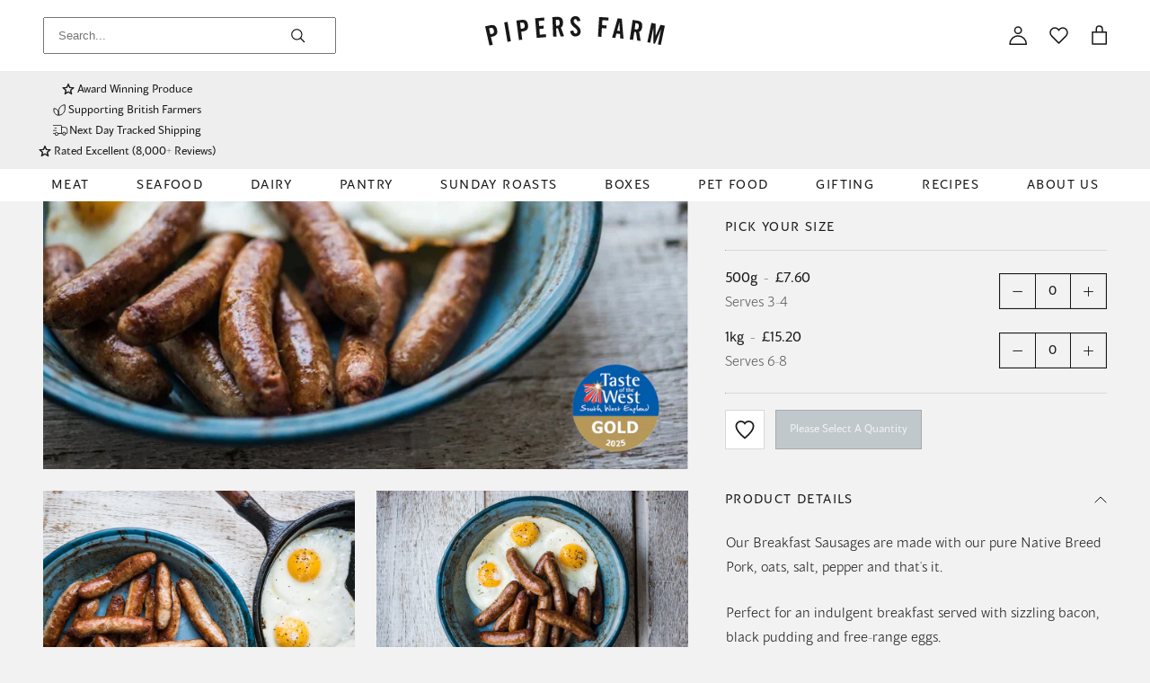

--- FILE ---
content_type: text/html; charset=utf-8
request_url: https://pipersfarm.com/collections/buy-meat-online/products/breakfast-sausages
body_size: 94204
content:
<!doctype html>
<html class="no-js supports-no-cookies" lang="en">
  <head>
    <meta charset="utf-8">
    <meta http-equiv="X-UA-Compatible" content="IE=edge">
    <meta name="viewport" content="width=device-width,initial-scale=1">
    <meta name="theme-color" content="#191919">
    
    
    <link rel="canonical" href="https://pipersfarm.com/products/breakfast-sausages">
    
    <link href="//pipersfarm.com/cdn/shop/t/675/assets/bb-global.css?v=162881570911075134261762433615" rel="stylesheet">

<link rel="stylesheet" href="//pipersfarm.com/cdn/shop/t/675/assets/custom-stylesheet.css?v=176637266141675826631762169119">

    <link rel="preconnect" href="https://fonts.googleapis.com">
    <link rel="preconnect" href="https://fonts.gstatic.com" crossorigin>
    <link
      href="https://fonts.googleapis.com/css2?family=Montserrat:ital,wght@0,100..900;1,100..900&display=swap"
      rel="stylesheet"
    >
    <link
      href="https://fonts.googleapis.com/css2?family=Lora:ital,wght@0,400..700;1,400..700&display=swap"
      rel="stylesheet"
    >
    <link href="//pipersfarm.com/cdn/shop/t/675/assets/c-global.css?v=39036461392561272631761060505" rel="stylesheet" type="text/css" media="all" />
    <link href="//pipersfarm.com/cdn/shop/t/675/assets/custom.css?v=111603181540343972631759422655" rel="stylesheet" type="text/css" media="all" />
<link rel="shortcut icon" href="//pipersfarm.com/cdn/shop/files/Fav_32x32.png?v=1625738222" type="image/png"><!-- SWIPER -->
    <link href="//pipersfarm.com/cdn/shop/t/675/assets/swiper-bundle.min.css?v=127803016596819466191759422614" rel="stylesheet" type="text/css" media="all" />
    <script src="//pipersfarm.com/cdn/shop/t/675/assets/swiper-bundle.min.js?v=108059131501615647841759422614" defer></script>

    
      <title>Pork Breakfast Sausages | Native Breed Pork
| Pipers Farm</title>
    
<meta name="description" content="Our Breakfast Sausages are made with our pure native breed pork, oats, salt, pepper and that&#39;s it. Perfect for an indulgent breakfast served with sizzling bacon, black pudding and free-range eggs. Gluten-free and free from any preservatives, chemicals or any other nasties.">
    <meta name="google-site-verification" content="fwhcNXJA615tYS-g2CAMggqI0Mnb6pdfV6C50IK1YBg">
    <meta name="p:domain_verify" content="7e1db86a2f4f7b275d485679603d0014">
    


<meta property="og:site_name" content="Pipers Farm ">
<meta property="og:url" content="https://pipersfarm.com/products/breakfast-sausages">
<meta property="og:title" content="Natural Breakfast Sausages">
<meta property="og:type" content="product">
<meta property="og:description" content="Our Breakfast Sausages are made with our pure native breed pork, oats, salt, pepper and that&#39;s it. Perfect for an indulgent breakfast served with sizzling bacon, black pudding and free-range eggs. Gluten-free and free from any preservatives, chemicals or any other nasties."><meta property="product:availability" content="instock">
  <meta property="product:price:amount" content="7.60">
  <meta property="product:price:currency" content="GBP"><meta property="og:image" content="http://pipersfarm.com/cdn/shop/products/BreakfastSausageFeature.jpg?v=1625732623">
      <meta property="og:image:secure_url" content="https://pipersfarm.com/cdn/shop/products/BreakfastSausageFeature.jpg?v=1625732623">
      <meta property="og:image:width" content="660">
      <meta property="og:image:height" content="988">
      <meta property="og:image:alt" content="cooked native breed pork breakfast sausages with fried eggs"><meta property="og:image" content="http://pipersfarm.com/cdn/shop/files/Untitled_design_2_450e2105-69da-47ec-93b2-5836826c46a2.png?v=1762354102">
      <meta property="og:image:secure_url" content="https://pipersfarm.com/cdn/shop/files/Untitled_design_2_450e2105-69da-47ec-93b2-5836826c46a2.png?v=1762354102">
      <meta property="og:image:width" content="1748">
      <meta property="og:image:height" content="1122">
      <meta property="og:image:alt" content="Natural Breakfast Sausages"><meta property="og:image" content="http://pipersfarm.com/cdn/shop/products/BreakfastSausage1.jpg?v=1762354102">
      <meta property="og:image:secure_url" content="https://pipersfarm.com/cdn/shop/products/BreakfastSausage1.jpg?v=1762354102">
      <meta property="og:image:width" content="1688">
      <meta property="og:image:height" content="1074">
      <meta property="og:image:alt" content="cooked native breed pork breakfast sausages with fried eggs">

<meta name="twitter:site" content="@pipersfarm?ref_src=twsrc%5Egoogle%7Ctwcamp%5Eserp%7Ctwgr%5Eauthor">
<meta name="twitter:card" content="summary_large_image">
<meta name="twitter:title" content="Natural Breakfast Sausages">
<meta name="twitter:description" content="Our Breakfast Sausages are made with our pure native breed pork, oats, salt, pepper and that&#39;s it. Perfect for an indulgent breakfast served with sizzling bacon, black pudding and free-range eggs. Gluten-free and free from any preservatives, chemicals or any other nasties.">

    <style>
  
  

  

  :root {
    --color-primary: #181818;
    --color-mid-gray: #5b5858;
    --color-light-gray: #D8D8D8;
    --color-background-gray: #F2F2F2;
    --color-green: #7A8C80;
    --color-sale: #956969;
    --color-border: #EEEEEE;

    --font-heading: Helvetica, Arial, sans-serif;
    --font-family: Helvetica, Arial, sans-serif;

    --border-color: #d4d4d4;
  }
</style>


    <script type="text/javascript">
      window.freeShippingIcon = 'https://cdn.shopify.com/s/files/1/2421/8681/files/icon_truck_cart_free_delivery.svg?v=1622801467';
      window.freeShippingAmount = 75;
      window.min_checkout_amount = 40
    </script><link href="//pipersfarm.com/cdn/shop/t/675/assets/cart.css?v=58612706708827395071759422613" rel="stylesheet" type="text/css" media="all" />
<script>
      document.documentElement.className = document.documentElement.className.replace('no-js', '');
      if (navigator.cookieEnabled) document.documentElement.classList.remove('supports-no-cookies');

      window.theme = {
        strings: {
          addToCart: "Add to Bag",
          soldOut: "Out of stock",
          fromTextHtml: "\u003cspan\u003eFrom\u003c\/span\u003e \u003cspan\u003e[[price]]\u003c\/span\u003e",
          fromToTextHtml: "\u003cspan\u003e[[price_min]]\u003c\/span\u003e \u003cspan\u003eto\u003c\/span\u003e \u003cspan\u003e[[price_max]]\u003c\/span\u003e",
          unavailable: "Not available",
          cartRecsOpts: "Option",
          select: "Select",
          size: "Size",
          total: "Total",
          sold_out: "Out of stock",
          addToCard: "Add",
          viewMore: "View more details"
        },
        moneyFormat: "£{{amount}}",
        moneyWithCurrencyFormat: "£{{amount}} GBP",
        turbolinksEnabled: false,
        enable_scrolling_for_tabs: false
      };
    </script>

    <script type="text/javascript">
      (function (c, l, a, r, i, t, y) {
        c[a] =
          c[a] ||
          function () {
            (c[a].q = c[a].q || []).push(arguments);
          };
        t = l.createElement(r);
        t.async = 1;
        t.src = 'https://www.clarity.ms/tag/' + i;
        y = l.getElementsByTagName(r)[0];
        y.parentNode.insertBefore(t, y);
      })(window, document, 'clarity', 'script', 'grfaynl2ap');
    </script>
    
    <script src="https://unpkg.com/jquery@3.1.0/dist/jquery.min.js" defer></script>
    

    <script>
      window.boostWidgetIntegrationConfig = window.boostWidgetIntegrationConfig || {};
      window.boostWidgetIntegrationConfig.updateCartIconActionForThemes = {
        dawn: {
          selector: '.cart-count-badge',
          action: function (cartItemCount) {
            var elms = document.querySelectorAll('.cart-count-badge');
            if (elms) {
              elms.forEach((el) => {
                el.textContent = String(cartItemCount);
              });
            }
          },
        },
      };
    </script>

    <script>window.performance && window.performance.mark && window.performance.mark('shopify.content_for_header.start');</script><meta id="shopify-digital-wallet" name="shopify-digital-wallet" content="/24218681/digital_wallets/dialog">
<meta name="shopify-checkout-api-token" content="b2f27a39940b166a050d36742c630588">
<link rel="alternate" type="application/json+oembed" href="https://pipersfarm.com/products/breakfast-sausages.oembed">
<script async="async" src="/checkouts/internal/preloads.js?locale=en-GB"></script>
<link rel="preconnect" href="https://shop.app" crossorigin="anonymous">
<script async="async" src="https://shop.app/checkouts/internal/preloads.js?locale=en-GB&shop_id=24218681" crossorigin="anonymous"></script>
<script id="apple-pay-shop-capabilities" type="application/json">{"shopId":24218681,"countryCode":"GB","currencyCode":"GBP","merchantCapabilities":["supports3DS"],"merchantId":"gid:\/\/shopify\/Shop\/24218681","merchantName":"Pipers Farm ","requiredBillingContactFields":["postalAddress","email","phone"],"requiredShippingContactFields":["postalAddress","email","phone"],"shippingType":"shipping","supportedNetworks":["visa","maestro","masterCard","amex"],"total":{"type":"pending","label":"Pipers Farm ","amount":"1.00"},"shopifyPaymentsEnabled":true,"supportsSubscriptions":true}</script>
<script id="shopify-features" type="application/json">{"accessToken":"b2f27a39940b166a050d36742c630588","betas":["rich-media-storefront-analytics"],"domain":"pipersfarm.com","predictiveSearch":true,"shopId":24218681,"locale":"en"}</script>
<script>var Shopify = Shopify || {};
Shopify.shop = "pipers-farm-cullompton.myshopify.com";
Shopify.locale = "en";
Shopify.currency = {"active":"GBP","rate":"1.0"};
Shopify.country = "GB";
Shopify.theme = {"name":"pipers-farm-new-steplabs\/main","id":139584962634,"schema_name":"Dawn","schema_version":"15.2.0","theme_store_id":null,"role":"main"};
Shopify.theme.handle = "null";
Shopify.theme.style = {"id":null,"handle":null};
Shopify.cdnHost = "pipersfarm.com/cdn";
Shopify.routes = Shopify.routes || {};
Shopify.routes.root = "/";</script>
<script type="module">!function(o){(o.Shopify=o.Shopify||{}).modules=!0}(window);</script>
<script>!function(o){function n(){var o=[];function n(){o.push(Array.prototype.slice.apply(arguments))}return n.q=o,n}var t=o.Shopify=o.Shopify||{};t.loadFeatures=n(),t.autoloadFeatures=n()}(window);</script>
<script>
  window.ShopifyPay = window.ShopifyPay || {};
  window.ShopifyPay.apiHost = "shop.app\/pay";
  window.ShopifyPay.redirectState = null;
</script>
<script id="shop-js-analytics" type="application/json">{"pageType":"product"}</script>
<script defer="defer" async type="module" src="//pipersfarm.com/cdn/shopifycloud/shop-js/modules/v2/client.init-shop-cart-sync_DtuiiIyl.en.esm.js"></script>
<script defer="defer" async type="module" src="//pipersfarm.com/cdn/shopifycloud/shop-js/modules/v2/chunk.common_CUHEfi5Q.esm.js"></script>
<script type="module">
  await import("//pipersfarm.com/cdn/shopifycloud/shop-js/modules/v2/client.init-shop-cart-sync_DtuiiIyl.en.esm.js");
await import("//pipersfarm.com/cdn/shopifycloud/shop-js/modules/v2/chunk.common_CUHEfi5Q.esm.js");

  window.Shopify.SignInWithShop?.initShopCartSync?.({"fedCMEnabled":true,"windoidEnabled":true});

</script>
<script>
  window.Shopify = window.Shopify || {};
  if (!window.Shopify.featureAssets) window.Shopify.featureAssets = {};
  window.Shopify.featureAssets['shop-js'] = {"shop-cart-sync":["modules/v2/client.shop-cart-sync_DFoTY42P.en.esm.js","modules/v2/chunk.common_CUHEfi5Q.esm.js"],"init-fed-cm":["modules/v2/client.init-fed-cm_D2UNy1i2.en.esm.js","modules/v2/chunk.common_CUHEfi5Q.esm.js"],"init-shop-email-lookup-coordinator":["modules/v2/client.init-shop-email-lookup-coordinator_BQEe2rDt.en.esm.js","modules/v2/chunk.common_CUHEfi5Q.esm.js"],"shop-cash-offers":["modules/v2/client.shop-cash-offers_3CTtReFF.en.esm.js","modules/v2/chunk.common_CUHEfi5Q.esm.js","modules/v2/chunk.modal_BewljZkx.esm.js"],"shop-button":["modules/v2/client.shop-button_C6oxCjDL.en.esm.js","modules/v2/chunk.common_CUHEfi5Q.esm.js"],"init-windoid":["modules/v2/client.init-windoid_5pix8xhK.en.esm.js","modules/v2/chunk.common_CUHEfi5Q.esm.js"],"avatar":["modules/v2/client.avatar_BTnouDA3.en.esm.js"],"init-shop-cart-sync":["modules/v2/client.init-shop-cart-sync_DtuiiIyl.en.esm.js","modules/v2/chunk.common_CUHEfi5Q.esm.js"],"shop-toast-manager":["modules/v2/client.shop-toast-manager_BYv_8cH1.en.esm.js","modules/v2/chunk.common_CUHEfi5Q.esm.js"],"pay-button":["modules/v2/client.pay-button_FnF9EIkY.en.esm.js","modules/v2/chunk.common_CUHEfi5Q.esm.js"],"shop-login-button":["modules/v2/client.shop-login-button_CH1KUpOf.en.esm.js","modules/v2/chunk.common_CUHEfi5Q.esm.js","modules/v2/chunk.modal_BewljZkx.esm.js"],"init-customer-accounts-sign-up":["modules/v2/client.init-customer-accounts-sign-up_aj7QGgYS.en.esm.js","modules/v2/client.shop-login-button_CH1KUpOf.en.esm.js","modules/v2/chunk.common_CUHEfi5Q.esm.js","modules/v2/chunk.modal_BewljZkx.esm.js"],"init-shop-for-new-customer-accounts":["modules/v2/client.init-shop-for-new-customer-accounts_NbnYRf_7.en.esm.js","modules/v2/client.shop-login-button_CH1KUpOf.en.esm.js","modules/v2/chunk.common_CUHEfi5Q.esm.js","modules/v2/chunk.modal_BewljZkx.esm.js"],"init-customer-accounts":["modules/v2/client.init-customer-accounts_ppedhqCH.en.esm.js","modules/v2/client.shop-login-button_CH1KUpOf.en.esm.js","modules/v2/chunk.common_CUHEfi5Q.esm.js","modules/v2/chunk.modal_BewljZkx.esm.js"],"shop-follow-button":["modules/v2/client.shop-follow-button_CMIBBa6u.en.esm.js","modules/v2/chunk.common_CUHEfi5Q.esm.js","modules/v2/chunk.modal_BewljZkx.esm.js"],"lead-capture":["modules/v2/client.lead-capture_But0hIyf.en.esm.js","modules/v2/chunk.common_CUHEfi5Q.esm.js","modules/v2/chunk.modal_BewljZkx.esm.js"],"checkout-modal":["modules/v2/client.checkout-modal_BBxc70dQ.en.esm.js","modules/v2/chunk.common_CUHEfi5Q.esm.js","modules/v2/chunk.modal_BewljZkx.esm.js"],"shop-login":["modules/v2/client.shop-login_hM3Q17Kl.en.esm.js","modules/v2/chunk.common_CUHEfi5Q.esm.js","modules/v2/chunk.modal_BewljZkx.esm.js"],"payment-terms":["modules/v2/client.payment-terms_CAtGlQYS.en.esm.js","modules/v2/chunk.common_CUHEfi5Q.esm.js","modules/v2/chunk.modal_BewljZkx.esm.js"]};
</script>
<script>(function() {
  var isLoaded = false;
  function asyncLoad() {
    if (isLoaded) return;
    isLoaded = true;
    var urls = ["https:\/\/config.gorgias.chat\/bundle-loader\/01GYCBW30MKF0JV8E8YAFS33F5?source=shopify1click\u0026shop=pipers-farm-cullompton.myshopify.com","https:\/\/assets.smartwishlist.webmarked.net\/static\/v6\/smartwishlist.js?shop=pipers-farm-cullompton.myshopify.com","https:\/\/cdn.9gtb.com\/loader.js?g_cvt_id=4022469c-f2f7-49df-bb8a-b227303397e9\u0026shop=pipers-farm-cullompton.myshopify.com","https:\/\/dr4qe3ddw9y32.cloudfront.net\/awin-shopify-integration-code.js?aid=122660\u0026v=shopifyApp_5.2.3\u0026ts=1764246121463\u0026shop=pipers-farm-cullompton.myshopify.com"];
    for (var i = 0; i < urls.length; i++) {
      var s = document.createElement('script');
      s.type = 'text/javascript';
      s.async = true;
      s.src = urls[i];
      var x = document.getElementsByTagName('script')[0];
      x.parentNode.insertBefore(s, x);
    }
  };
  if(window.attachEvent) {
    window.attachEvent('onload', asyncLoad);
  } else {
    window.addEventListener('load', asyncLoad, false);
  }
})();</script>
<script id="__st">var __st={"a":24218681,"offset":0,"reqid":"2c88cef0-7887-42be-9397-136ef7f047ec-1767136058","pageurl":"pipersfarm.com\/collections\/buy-meat-online\/products\/breakfast-sausages","u":"b5e1d6138e51","p":"product","rtyp":"product","rid":371420921885};</script>
<script>window.ShopifyPaypalV4VisibilityTracking = true;</script>
<script id="captcha-bootstrap">!function(){'use strict';const t='contact',e='account',n='new_comment',o=[[t,t],['blogs',n],['comments',n],[t,'customer']],c=[[e,'customer_login'],[e,'guest_login'],[e,'recover_customer_password'],[e,'create_customer']],r=t=>t.map((([t,e])=>`form[action*='/${t}']:not([data-nocaptcha='true']) input[name='form_type'][value='${e}']`)).join(','),a=t=>()=>t?[...document.querySelectorAll(t)].map((t=>t.form)):[];function s(){const t=[...o],e=r(t);return a(e)}const i='password',u='form_key',d=['recaptcha-v3-token','g-recaptcha-response','h-captcha-response',i],f=()=>{try{return window.sessionStorage}catch{return}},m='__shopify_v',_=t=>t.elements[u];function p(t,e,n=!1){try{const o=window.sessionStorage,c=JSON.parse(o.getItem(e)),{data:r}=function(t){const{data:e,action:n}=t;return t[m]||n?{data:e,action:n}:{data:t,action:n}}(c);for(const[e,n]of Object.entries(r))t.elements[e]&&(t.elements[e].value=n);n&&o.removeItem(e)}catch(o){console.error('form repopulation failed',{error:o})}}const l='form_type',E='cptcha';function T(t){t.dataset[E]=!0}const w=window,h=w.document,L='Shopify',v='ce_forms',y='captcha';let A=!1;((t,e)=>{const n=(g='f06e6c50-85a8-45c8-87d0-21a2b65856fe',I='https://cdn.shopify.com/shopifycloud/storefront-forms-hcaptcha/ce_storefront_forms_captcha_hcaptcha.v1.5.2.iife.js',D={infoText:'Protected by hCaptcha',privacyText:'Privacy',termsText:'Terms'},(t,e,n)=>{const o=w[L][v],c=o.bindForm;if(c)return c(t,g,e,D).then(n);var r;o.q.push([[t,g,e,D],n]),r=I,A||(h.body.append(Object.assign(h.createElement('script'),{id:'captcha-provider',async:!0,src:r})),A=!0)});var g,I,D;w[L]=w[L]||{},w[L][v]=w[L][v]||{},w[L][v].q=[],w[L][y]=w[L][y]||{},w[L][y].protect=function(t,e){n(t,void 0,e),T(t)},Object.freeze(w[L][y]),function(t,e,n,w,h,L){const[v,y,A,g]=function(t,e,n){const i=e?o:[],u=t?c:[],d=[...i,...u],f=r(d),m=r(i),_=r(d.filter((([t,e])=>n.includes(e))));return[a(f),a(m),a(_),s()]}(w,h,L),I=t=>{const e=t.target;return e instanceof HTMLFormElement?e:e&&e.form},D=t=>v().includes(t);t.addEventListener('submit',(t=>{const e=I(t);if(!e)return;const n=D(e)&&!e.dataset.hcaptchaBound&&!e.dataset.recaptchaBound,o=_(e),c=g().includes(e)&&(!o||!o.value);(n||c)&&t.preventDefault(),c&&!n&&(function(t){try{if(!f())return;!function(t){const e=f();if(!e)return;const n=_(t);if(!n)return;const o=n.value;o&&e.removeItem(o)}(t);const e=Array.from(Array(32),(()=>Math.random().toString(36)[2])).join('');!function(t,e){_(t)||t.append(Object.assign(document.createElement('input'),{type:'hidden',name:u})),t.elements[u].value=e}(t,e),function(t,e){const n=f();if(!n)return;const o=[...t.querySelectorAll(`input[type='${i}']`)].map((({name:t})=>t)),c=[...d,...o],r={};for(const[a,s]of new FormData(t).entries())c.includes(a)||(r[a]=s);n.setItem(e,JSON.stringify({[m]:1,action:t.action,data:r}))}(t,e)}catch(e){console.error('failed to persist form',e)}}(e),e.submit())}));const S=(t,e)=>{t&&!t.dataset[E]&&(n(t,e.some((e=>e===t))),T(t))};for(const o of['focusin','change'])t.addEventListener(o,(t=>{const e=I(t);D(e)&&S(e,y())}));const B=e.get('form_key'),M=e.get(l),P=B&&M;t.addEventListener('DOMContentLoaded',(()=>{const t=y();if(P)for(const e of t)e.elements[l].value===M&&p(e,B);[...new Set([...A(),...v().filter((t=>'true'===t.dataset.shopifyCaptcha))])].forEach((e=>S(e,t)))}))}(h,new URLSearchParams(w.location.search),n,t,e,['guest_login'])})(!0,!0)}();</script>
<script integrity="sha256-4kQ18oKyAcykRKYeNunJcIwy7WH5gtpwJnB7kiuLZ1E=" data-source-attribution="shopify.loadfeatures" defer="defer" src="//pipersfarm.com/cdn/shopifycloud/storefront/assets/storefront/load_feature-a0a9edcb.js" crossorigin="anonymous"></script>
<script crossorigin="anonymous" defer="defer" src="//pipersfarm.com/cdn/shopifycloud/storefront/assets/shopify_pay/storefront-65b4c6d7.js?v=20250812"></script>
<script data-source-attribution="shopify.dynamic_checkout.dynamic.init">var Shopify=Shopify||{};Shopify.PaymentButton=Shopify.PaymentButton||{isStorefrontPortableWallets:!0,init:function(){window.Shopify.PaymentButton.init=function(){};var t=document.createElement("script");t.src="https://pipersfarm.com/cdn/shopifycloud/portable-wallets/latest/portable-wallets.en.js",t.type="module",document.head.appendChild(t)}};
</script>
<script data-source-attribution="shopify.dynamic_checkout.buyer_consent">
  function portableWalletsHideBuyerConsent(e){var t=document.getElementById("shopify-buyer-consent"),n=document.getElementById("shopify-subscription-policy-button");t&&n&&(t.classList.add("hidden"),t.setAttribute("aria-hidden","true"),n.removeEventListener("click",e))}function portableWalletsShowBuyerConsent(e){var t=document.getElementById("shopify-buyer-consent"),n=document.getElementById("shopify-subscription-policy-button");t&&n&&(t.classList.remove("hidden"),t.removeAttribute("aria-hidden"),n.addEventListener("click",e))}window.Shopify?.PaymentButton&&(window.Shopify.PaymentButton.hideBuyerConsent=portableWalletsHideBuyerConsent,window.Shopify.PaymentButton.showBuyerConsent=portableWalletsShowBuyerConsent);
</script>
<script data-source-attribution="shopify.dynamic_checkout.cart.bootstrap">document.addEventListener("DOMContentLoaded",(function(){function t(){return document.querySelector("shopify-accelerated-checkout-cart, shopify-accelerated-checkout")}if(t())Shopify.PaymentButton.init();else{new MutationObserver((function(e,n){t()&&(Shopify.PaymentButton.init(),n.disconnect())})).observe(document.body,{childList:!0,subtree:!0})}}));
</script>
<link id="shopify-accelerated-checkout-styles" rel="stylesheet" media="screen" href="https://pipersfarm.com/cdn/shopifycloud/portable-wallets/latest/accelerated-checkout-backwards-compat.css" crossorigin="anonymous">
<style id="shopify-accelerated-checkout-cart">
        #shopify-buyer-consent {
  margin-top: 1em;
  display: inline-block;
  width: 100%;
}

#shopify-buyer-consent.hidden {
  display: none;
}

#shopify-subscription-policy-button {
  background: none;
  border: none;
  padding: 0;
  text-decoration: underline;
  font-size: inherit;
  cursor: pointer;
}

#shopify-subscription-policy-button::before {
  box-shadow: none;
}

      </style>

<script>window.performance && window.performance.mark && window.performance.mark('shopify.content_for_header.end');</script>

    
      <script>
        !(function (t, n) {
          var e = n.loyaltylion || [];
          if (!e.isLoyaltyLion) {
            n.loyaltylion = e;
            if (typeof n.lion === 'undefined') {
              n.lion = e;
            }
            e.version = 2;
            e.isLoyaltyLion = true;
            var o = n.URLSearchParams,
              i = n.sessionStorage,
              r = 'll_loader_revision',
              a = new Date().toISOString().replace(/-/g, ''),
              s =
                typeof o === 'function'
                  ? (function () {
                      try {
                        var t = new o(n.location.search).get(r);
                        if (t) i.setItem(r, t);
                        return i.getItem(r);
                      } catch (t) {
                        return '';
                      }
                    })()
                  : null;
            c('https://sdk.loyaltylion.net/static/2/' + a.slice(0, 8) + '/loader' + (s ? '-' + s : '') + '.js');
            var l = false;
            e.init = function (t) {
              if (l) {
                throw new Error('Cannot call lion.init more than once');
              }
              l = true;
              var n = (e._token = t.token);
              if (!n) {
                throw new Error('Token must be supplied to lion.init');
              }
              var o = [];
              function i(t, n) {
                t[n] = function () {
                  o.push([n, Array.prototype.slice.call(arguments, 0)]);
                };
              }
              '_push configure bootstrap shutdown on removeListener authenticateCustomer'
                .split(' ')
                .forEach(function (t) {
                  i(e, t);
                });
              c('https://sdk.loyaltylion.net/sdk/start/' + a.slice(0, 11) + '/' + n + '.js');
              e._initData = t;
              e._buffer = o;
            };
          }
          function c(n) {
            var e = t.getElementsByTagName('script')[0],
              o = t.createElement('script');
            o.src = n;
            o.crossOrigin = '';
            e.parentNode.insertBefore(o, e);
          }
        })(document, window);
      </script>

      <script>
  document.addEventListener("DOMContentLoaded", () => {

    
    
              
    loyaltylion.init({
      token: "184b78669f99d3a22b3924e5054746a3",
      customer: {
        id: "",
        email: "",
        name: ""
      },
      auth: {
        date: "2025-12-30 23:07:38+0000",
        token: "8947e53477ba29c1441f35b3e1e41a10c4a21e98"
      },
    });
    
  });

</script>
    
    <!-- Google Tag Manager -->
    
    <!-- End Google Tag Manager -->
    <meta name="google-site-verification" content="ZaeBl6b-7UKht9VKkQl2Rti2tQvnN_KomWhQXLLYHg8">
  <!-- BEGIN app block: shopify://apps/pandectes-gdpr/blocks/banner/58c0baa2-6cc1-480c-9ea6-38d6d559556a -->
  
    <script>
      if (!window.PandectesRulesSettings) {
        window.PandectesRulesSettings = {"store":{"id":24218681,"adminMode":false,"headless":false,"storefrontRootDomain":"","checkoutRootDomain":"","storefrontAccessToken":""},"banner":{"revokableTrigger":false,"cookiesBlockedByDefault":"7","hybridStrict":false,"isActive":true},"geolocation":{"brOnly":false,"caOnly":false,"euOnly":false,"jpOnly":false,"thOnly":false,"canadaOnly":false,"canadaLaw25":false,"canadaPipeda":false,"globalVisibility":true},"blocker":{"isActive":false,"googleConsentMode":{"isActive":false,"id":"","analyticsId":"","onlyGtm":false,"adwordsId":"","adStorageCategory":4,"analyticsStorageCategory":2,"functionalityStorageCategory":1,"personalizationStorageCategory":1,"securityStorageCategory":0,"customEvent":true,"redactData":true,"urlPassthrough":false,"dataLayerProperty":"dataLayer","waitForUpdate":500,"useNativeChannel":false,"debugMode":false},"facebookPixel":{"isActive":false,"id":"","ldu":false},"microsoft":{"isActive":true,"uetTags":""},"clarity":{"isActive":false,"id":""},"rakuten":{"isActive":false,"cmp":false,"ccpa":false},"gpcIsActive":false,"klaviyoIsActive":false,"defaultBlocked":7,"patterns":{"whiteList":[],"blackList":{"1":[],"2":[],"4":[],"8":[]},"iframesWhiteList":[],"iframesBlackList":{"1":[],"2":[],"4":[],"8":[]},"beaconsWhiteList":[],"beaconsBlackList":{"1":[],"2":[],"4":[],"8":[]}}}};
        window.PandectesRulesSettings.auto = true;
        const rulesScript = document.createElement('script');
        rulesScript.src = "https://cdn.shopify.com/extensions/019b4b70-fcb5-7666-8dba-224cff7a5813/gdpr-204/assets/pandectes-rules.js";
        const firstChild = document.head.firstChild;
        document.head.insertBefore(rulesScript, firstChild);
      }
    </script>
  
  <script>
    
      window.PandectesSettings = {"store":{"id":24218681,"plan":"plus","theme":"pipers-farm-new-steplabs/main","primaryLocale":"en","adminMode":false,"headless":false,"storefrontRootDomain":"","checkoutRootDomain":"","storefrontAccessToken":""},"tsPublished":1762802270,"declaration":{"showPurpose":false,"showProvider":false,"showDateGenerated":true},"language":{"unpublished":[],"languageMode":"Single","fallbackLanguage":"en","languageDetection":"browser","languagesSupported":[]},"texts":{"managed":{"headerText":{"en":"We respect your privacy"},"consentText":{"en":"We use cookies to personalise your experience and make it as smooth as possible.  If you'd like to read our cookie policy it can be found"},"linkText":{"en":"here"},"imprintText":{"en":"Imprint"},"googleLinkText":{"en":"Google's Privacy Terms"},"allowButtonText":{"en":"Accept"},"denyButtonText":{"en":"Decline"},"dismissButtonText":{"en":"Ok"},"leaveSiteButtonText":{"en":"Leave this site"},"preferencesButtonText":{"en":"Preferences"},"cookiePolicyText":{"en":"Cookie policy"},"preferencesPopupTitleText":{"en":"Manage consent preferences"},"preferencesPopupIntroText":{"en":"We use cookies to optimize website functionality, analyze the performance, and provide personalized experience to you. Some cookies are essential to make the website operate and function correctly. Those cookies cannot be disabled. In this window you can manage your preference of cookies."},"preferencesPopupSaveButtonText":{"en":"Save preferences"},"preferencesPopupCloseButtonText":{"en":"Close"},"preferencesPopupAcceptAllButtonText":{"en":"Accept all"},"preferencesPopupRejectAllButtonText":{"en":"Reject all"},"cookiesDetailsText":{"en":"Cookies details"},"preferencesPopupAlwaysAllowedText":{"en":"Always allowed"},"accessSectionParagraphText":{"en":"You have the right to request access to your data at any time."},"accessSectionTitleText":{"en":"Data portability"},"accessSectionAccountInfoActionText":{"en":"Personal data"},"accessSectionDownloadReportActionText":{"en":"Request export"},"accessSectionGDPRRequestsActionText":{"en":"Data subject requests"},"accessSectionOrdersRecordsActionText":{"en":"Orders"},"rectificationSectionParagraphText":{"en":"You have the right to request your data to be updated whenever you think it is appropriate."},"rectificationSectionTitleText":{"en":"Data Rectification"},"rectificationCommentPlaceholder":{"en":"Describe what you want to be updated"},"rectificationCommentValidationError":{"en":"Comment is required"},"rectificationSectionEditAccountActionText":{"en":"Request an update"},"erasureSectionTitleText":{"en":"Right to be forgotten"},"erasureSectionParagraphText":{"en":"You have the right to ask all your data to be erased. After that, you will no longer be able to access your account."},"erasureSectionRequestDeletionActionText":{"en":"Request personal data deletion"},"consentDate":{"en":"Consent date"},"consentId":{"en":"Consent ID"},"consentSectionChangeConsentActionText":{"en":"Change consent preference"},"consentSectionConsentedText":{"en":"You consented to the cookies policy of this website on"},"consentSectionNoConsentText":{"en":"You have not consented to the cookies policy of this website."},"consentSectionTitleText":{"en":"Your cookie consent"},"consentStatus":{"en":"Consent preference"},"confirmationFailureMessage":{"en":"Your request was not verified. Please try again and if problem persists, contact store owner for assistance"},"confirmationFailureTitle":{"en":"A problem occurred"},"confirmationSuccessMessage":{"en":"We will soon get back to you as to your request."},"confirmationSuccessTitle":{"en":"Your request is verified"},"guestsSupportEmailFailureMessage":{"en":"Your request was not submitted. Please try again and if problem persists, contact store owner for assistance."},"guestsSupportEmailFailureTitle":{"en":"A problem occurred"},"guestsSupportEmailPlaceholder":{"en":"E-mail address"},"guestsSupportEmailSuccessMessage":{"en":"If you are registered as a customer of this store, you will soon receive an email with instructions on how to proceed."},"guestsSupportEmailSuccessTitle":{"en":"Thank you for your request"},"guestsSupportEmailValidationError":{"en":"Email is not valid"},"guestsSupportInfoText":{"en":"Please login with your customer account to further proceed."},"submitButton":{"en":"Submit"},"submittingButton":{"en":"Submitting..."},"cancelButton":{"en":"Cancel"},"declIntroText":{"en":"We use cookies to optimize website functionality, analyze the performance, and provide personalized experience to you. Some cookies are essential to make the website operate and function correctly. Those cookies cannot be disabled. In this window you can manage your preference of cookies."},"declName":{"en":"Name"},"declPurpose":{"en":"Purpose"},"declType":{"en":"Type"},"declRetention":{"en":"Retention"},"declProvider":{"en":"Provider"},"declFirstParty":{"en":"First-party"},"declThirdParty":{"en":"Third-party"},"declSeconds":{"en":"seconds"},"declMinutes":{"en":"minutes"},"declHours":{"en":"hours"},"declDays":{"en":"days"},"declWeeks":{"en":"week(s)"},"declMonths":{"en":"months"},"declYears":{"en":"years"},"declSession":{"en":"Session"},"declDomain":{"en":"Domain"},"declPath":{"en":"Path"}},"categories":{"strictlyNecessaryCookiesTitleText":{"en":"Strictly necessary cookies"},"strictlyNecessaryCookiesDescriptionText":{"en":"These cookies are essential in order to enable you to move around the website and use its features, such as accessing secure areas of the website. The website cannot function properly without these cookies."},"functionalityCookiesTitleText":{"en":"Functional cookies"},"functionalityCookiesDescriptionText":{"en":"These cookies enable the site to provide enhanced functionality and personalisation. They may be set by us or by third party providers whose services we have added to our pages. If you do not allow these cookies then some or all of these services may not function properly."},"performanceCookiesTitleText":{"en":"Performance cookies"},"performanceCookiesDescriptionText":{"en":"These cookies enable us to monitor and improve the performance of our website. For example, they allow us to count visits, identify traffic sources and see which parts of the site are most popular."},"targetingCookiesTitleText":{"en":"Targeting cookies"},"targetingCookiesDescriptionText":{"en":"These cookies may be set through our site by our advertising partners. They may be used by those companies to build a profile of your interests and show you relevant adverts on other sites.    They do not store directly personal information, but are based on uniquely identifying your browser and internet device. If you do not allow these cookies, you will experience less targeted advertising."},"unclassifiedCookiesTitleText":{"en":"Unclassified cookies"},"unclassifiedCookiesDescriptionText":{"en":"Unclassified cookies are cookies that we are in the process of classifying, together with the providers of individual cookies."}},"auto":{}},"library":{"previewMode":false,"fadeInTimeout":0,"defaultBlocked":7,"showLink":true,"showImprintLink":false,"showGoogleLink":false,"enabled":true,"cookie":{"expiryDays":365,"secure":true,"domain":""},"dismissOnScroll":false,"dismissOnWindowClick":false,"dismissOnTimeout":false,"palette":{"popup":{"background":"#FFFFFF","backgroundForCalculations":{"a":1,"b":255,"g":255,"r":255},"text":"#000000"},"button":{"background":"#000000","backgroundForCalculations":{"a":1,"b":0,"g":0,"r":0},"text":"#FFFFFF","textForCalculation":{"a":1,"b":255,"g":255,"r":255},"border":"transparent"}},"content":{"href":"https://pipersfarm.com/pages/privacy-policy","imprintHref":"/","close":"&#10005;","target":"","logo":""},"window":"<div role=\"dialog\" aria-label=\"{{header}}\" aria-describedby=\"cookieconsent:desc\" id=\"pandectes-banner\" class=\"cc-window-wrapper cc-bottom-right-wrapper\"><div class=\"pd-cookie-banner-window cc-window {{classes}}\">{{children}}</div></div>","compliance":{"custom":"<div class=\"cc-compliance cc-highlight\">{{preferences}}{{allow}}</div>"},"type":"custom","layouts":{"basic":"{{messagelink}}{{compliance}}{{close}}"},"position":"bottom-right","theme":"classic","revokable":false,"animateRevokable":false,"revokableReset":false,"revokableLogoUrl":"https://pipers-farm-cullompton.myshopify.com/cdn/shop/files/pandectes-reopen-logo.png","revokablePlacement":"bottom-left","revokableMarginHorizontal":15,"revokableMarginVertical":15,"static":false,"autoAttach":true,"hasTransition":true,"blacklistPage":[""],"elements":{"close":"<button aria-label=\"Close\" type=\"button\" class=\"cc-close\">{{close}}</button>","dismiss":"<button type=\"button\" class=\"cc-btn cc-btn-decision cc-dismiss\">{{dismiss}}</button>","allow":"<button type=\"button\" class=\"cc-btn cc-btn-decision cc-allow\">{{allow}}</button>","deny":"<button type=\"button\" class=\"cc-btn cc-btn-decision cc-deny\">{{deny}}</button>","preferences":"<button type=\"button\" class=\"cc-btn cc-settings\" aria-controls=\"pd-cp-preferences\" onclick=\"Pandectes.fn.openPreferences()\">{{preferences}}</button>"}},"geolocation":{"brOnly":false,"caOnly":false,"euOnly":false,"jpOnly":false,"thOnly":false,"canadaOnly":false,"canadaLaw25":false,"canadaPipeda":false,"globalVisibility":true},"dsr":{"guestsSupport":false,"accessSectionDownloadReportAuto":false},"banner":{"resetTs":1681305615,"extraCss":"        .cc-banner-logo {max-width: 24em!important;}    @media(min-width: 768px) {.cc-window.cc-floating{max-width: 24em!important;width: 24em!important;}}    .cc-message, .pd-cookie-banner-window .cc-header, .cc-logo {text-align: center}    .cc-window-wrapper{z-index: 2147483647;}    .cc-window{z-index: 2147483647;font-family: inherit;}    .pd-cookie-banner-window .cc-header{font-family: inherit;}    .pd-cp-ui{font-family: inherit; background-color: #FFFFFF;color:#000000;}    button.pd-cp-btn, a.pd-cp-btn{background-color:#000000;color:#FFFFFF!important;}    input + .pd-cp-preferences-slider{background-color: rgba(0, 0, 0, 0.3)}    .pd-cp-scrolling-section::-webkit-scrollbar{background-color: rgba(0, 0, 0, 0.3)}    input:checked + .pd-cp-preferences-slider{background-color: rgba(0, 0, 0, 1)}    .pd-cp-scrolling-section::-webkit-scrollbar-thumb {background-color: rgba(0, 0, 0, 1)}    .pd-cp-ui-close{color:#000000;}    .pd-cp-preferences-slider:before{background-color: #FFFFFF}    .pd-cp-title:before {border-color: #000000!important}    .pd-cp-preferences-slider{background-color:#000000}    .pd-cp-toggle{color:#000000!important}    @media(max-width:699px) {.pd-cp-ui-close-top svg {fill: #000000}}    .pd-cp-toggle:hover,.pd-cp-toggle:visited,.pd-cp-toggle:active{color:#000000!important}    .pd-cookie-banner-window {box-shadow: 0 0 18px rgb(0 0 0 / 20%);}  @media only screen and (min-width: 1200px) {.pd-cp-ui {bottom: 30%; top:30%;width:40%; left:30%; max-height: 410px;min-height:410px !important;}.pd-cp-scrolling-section {max-height: 170px;}}","customJavascript":{},"showPoweredBy":false,"logoHeight":40,"revokableTrigger":false,"hybridStrict":false,"cookiesBlockedByDefault":"7","isActive":true,"implicitSavePreferences":true,"cookieIcon":false,"blockBots":false,"showCookiesDetails":true,"hasTransition":true,"blockingPage":false,"showOnlyLandingPage":false,"leaveSiteUrl":"https://www.google.com","linkRespectStoreLang":false},"cookies":{"0":[{"name":"secure_customer_sig","type":"http","domain":"pipersfarm.com","path":"/","provider":"Shopify","firstParty":true,"retention":"1 year(s)","session":false,"expires":1,"unit":"declYears","purpose":{"en":"Used in connection with customer login."}},{"name":"localization","type":"http","domain":"pipersfarm.com","path":"/","provider":"Shopify","firstParty":true,"retention":"1 year(s)","session":false,"expires":1,"unit":"declYears","purpose":{"en":"Shopify store localization"}},{"name":"cart_currency","type":"http","domain":"pipersfarm.com","path":"/","provider":"Shopify","firstParty":true,"retention":"14 day(s)","session":false,"expires":14,"unit":"declDays","purpose":{"en":"Used in connection with shopping cart."}},{"name":"keep_alive","type":"http","domain":"pipersfarm.com","path":"/","provider":"Shopify","firstParty":true,"retention":"30 minute(s)","session":false,"expires":30,"unit":"declMinutes","purpose":{"en":"Used in connection with buyer localization."}},{"name":"shopify_pay_redirect","type":"http","domain":"pipersfarm.com","path":"/","provider":"Shopify","firstParty":true,"retention":"60 minute(s)","session":false,"expires":60,"unit":"declMinutes","purpose":{"en":"Used in connection with checkout."}},{"name":"cart_sig","type":"http","domain":"pipersfarm.com","path":"/","provider":"Shopify","firstParty":true,"retention":"14 day(s)","session":false,"expires":14,"unit":"declDays","purpose":{"en":"Used in connection with checkout."}},{"name":"_tracking_consent","type":"http","domain":".pipersfarm.com","path":"/","provider":"Shopify","firstParty":true,"retention":"1 year(s)","session":false,"expires":1,"unit":"declYears","purpose":{"en":"Tracking preferences."}},{"name":"_secure_session_id","type":"http","domain":"pipersfarm.com","path":"/","provider":"Shopify","firstParty":true,"retention":"24 hour(s)","session":false,"expires":24,"unit":"declHours","purpose":{"en":"Used in connection with navigation through a storefront."}}],"1":[{"name":"_hjSessionUser_3411854","type":"http","domain":".pipersfarm.com","path":"/","provider":"Hotjar","firstParty":true,"retention":"1 year(s)","session":false,"expires":1,"unit":"declYears","purpose":{"en":"Used by Hotjar to store a unique user ID."}},{"name":"_hjSession_3411854","type":"http","domain":".pipersfarm.com","path":"/","provider":"Hotjar","firstParty":true,"retention":"30 minute(s)","session":false,"expires":30,"unit":"declMinutes","purpose":{"en":"Used by Hotjar to provide functions across pages."}}],"2":[{"name":"_y","type":"http","domain":".pipersfarm.com","path":"/","provider":"Shopify","firstParty":true,"retention":"1 year(s)","session":false,"expires":1,"unit":"declYears","purpose":{"en":"Shopify analytics."}},{"name":"_s","type":"http","domain":".pipersfarm.com","path":"/","provider":"Shopify","firstParty":true,"retention":"30 minute(s)","session":false,"expires":30,"unit":"declMinutes","purpose":{"en":"Shopify analytics."}},{"name":"_shopify_y","type":"http","domain":".pipersfarm.com","path":"/","provider":"Shopify","firstParty":true,"retention":"1 year(s)","session":false,"expires":1,"unit":"declYears","purpose":{"en":"Shopify analytics."}},{"name":"_shopify_s","type":"http","domain":".pipersfarm.com","path":"/","provider":"Shopify","firstParty":true,"retention":"30 minute(s)","session":false,"expires":30,"unit":"declMinutes","purpose":{"en":"Shopify analytics."}},{"name":"_orig_referrer","type":"http","domain":".pipersfarm.com","path":"/","provider":"Shopify","firstParty":true,"retention":"14 day(s)","session":false,"expires":14,"unit":"declDays","purpose":{"en":"Tracks landing pages."}},{"name":"_landing_page","type":"http","domain":".pipersfarm.com","path":"/","provider":"Shopify","firstParty":true,"retention":"14 day(s)","session":false,"expires":14,"unit":"declDays","purpose":{"en":"Tracks landing pages."}},{"name":"_shopify_sa_t","type":"http","domain":".pipersfarm.com","path":"/","provider":"Shopify","firstParty":true,"retention":"30 minute(s)","session":false,"expires":30,"unit":"declMinutes","purpose":{"en":"Shopify analytics relating to marketing & referrals."}},{"name":"_shopify_sa_p","type":"http","domain":".pipersfarm.com","path":"/","provider":"Shopify","firstParty":true,"retention":"30 minute(s)","session":false,"expires":30,"unit":"declMinutes","purpose":{"en":"Shopify analytics relating to marketing & referrals."}},{"name":"_ga","type":"http","domain":".pipersfarm.com","path":"/","provider":"Google","firstParty":true,"retention":"1 year(s)","session":false,"expires":1,"unit":"declYears","purpose":{"en":"Cookie is set by Google Analytics with unknown functionality"}},{"name":"_gid","type":"http","domain":".pipersfarm.com","path":"/","provider":"Google","firstParty":true,"retention":"24 hour(s)","session":false,"expires":24,"unit":"declHours","purpose":{"en":"Cookie is placed by Google Analytics to count and track pageviews."}},{"name":"_gat","type":"http","domain":".pipersfarm.com","path":"/","provider":"Google","firstParty":true,"retention":"50 second(s)","session":false,"expires":50,"unit":"declSeconds","purpose":{"en":"Cookie is placed by Google Analytics to filter requests from bots."}},{"name":"_clck","type":"http","domain":".pipersfarm.com","path":"/","provider":"Microsoft","firstParty":true,"retention":"1 year(s)","session":false,"expires":1,"unit":"declYears","purpose":{"en":"Used by Microsoft Clarity to store a unique user ID."}},{"name":"_clsk","type":"http","domain":".pipersfarm.com","path":"/","provider":"Microsoft","firstParty":true,"retention":"24 hour(s)","session":false,"expires":24,"unit":"declHours","purpose":{"en":"Used by Microsoft Clarity to store a unique user ID.\t"}}],"4":[{"name":"_gcl_au","type":"http","domain":".pipersfarm.com","path":"/","provider":"Google","firstParty":true,"retention":"90 day(s)","session":false,"expires":90,"unit":"declDays","purpose":{"en":"Cookie is placed by Google Tag Manager to track conversions."}},{"name":"test_cookie","type":"http","domain":".doubleclick.net","path":"/","provider":"Google","firstParty":true,"retention":"15 minute(s)","session":false,"expires":15,"unit":"declMinutes","purpose":{"en":"To measure the visitors’ actions after they click through from an advert. Expires after each visit."}},{"name":"__kla_id","type":"http","domain":"pipersfarm.com","path":"/","provider":"Klaviyo","firstParty":true,"retention":"1 year(s)","session":false,"expires":1,"unit":"declYears","purpose":{"en":"Tracks when someone clicks through a Klaviyo email to your website"}},{"name":"_fbp","type":"http","domain":".pipersfarm.com","path":"/","provider":"Facebook","firstParty":true,"retention":"90 day(s)","session":false,"expires":90,"unit":"declDays","purpose":{"en":"Cookie is placed by Facebook to track visits across websites."}},{"name":"MUID","type":"http","domain":".bing.com","path":"/","provider":"Microsoft","firstParty":true,"retention":"1 year(s)","session":false,"expires":1,"unit":"declYears","purpose":{"en":"Cookie is placed by Microsoft to track visits across websites."}},{"name":"MUID","type":"http","domain":".clarity.ms","path":"/","provider":"Microsoft","firstParty":true,"retention":"1 year(s)","session":false,"expires":1,"unit":"declYears","purpose":{"en":"Cookie is placed by Microsoft to track visits across websites."}},{"name":"IDE","type":"http","domain":".doubleclick.net","path":"/","provider":"Google","firstParty":true,"retention":"1 year(s)","session":false,"expires":1,"unit":"declYears","purpose":{"en":"To measure the visitors’ actions after they click through from an advert. Expires after 1 year."}}],"8":[{"name":"personalization_id","type":"http","domain":".twitter.com","path":"/","provider":"Unknown","firstParty":true,"retention":"1 year(s)","session":false,"expires":1,"unit":"declYears","purpose":{"en":""}},{"name":"muc_ads","type":"http","domain":".t.co","path":"/","provider":"Unknown","firstParty":true,"retention":"1 year(s)","session":false,"expires":1,"unit":"declYears","purpose":{"en":""}},{"name":"CLID","type":"http","domain":"www.clarity.ms","path":"/","provider":"Unknown","firstParty":true,"retention":"1 year(s)","session":false,"expires":1,"unit":"declYears","purpose":{"en":""}},{"name":"_hjFirstSeen","type":"http","domain":".pipersfarm.com","path":"/","provider":"Unknown","firstParty":true,"retention":"30 minute(s)","session":false,"expires":30,"unit":"declMinutes","purpose":{"en":""}},{"name":"_hjIncludedInSessionSample_3411854","type":"http","domain":".pipersfarm.com","path":"/","provider":"Unknown","firstParty":true,"retention":"2 minute(s)","session":false,"expires":2,"unit":"declMinutes","purpose":{"en":""}},{"name":"_hjAbsoluteSessionInProgress","type":"http","domain":".pipersfarm.com","path":"/","provider":"Unknown","firstParty":true,"retention":"30 minute(s)","session":false,"expires":30,"unit":"declMinutes","purpose":{"en":""}},{"name":"data-timeout","type":"http","domain":"pipersfarm.com","path":"/","provider":"Unknown","firstParty":true,"retention":"7 day(s)","session":false,"expires":7,"unit":"declDays","purpose":{"en":""}},{"name":"MR","type":"http","domain":".c.bing.com","path":"/","provider":"Unknown","firstParty":true,"retention":"7 day(s)","session":false,"expires":7,"unit":"declDays","purpose":{"en":""}},{"name":"SRM_B","type":"http","domain":".c.bing.com","path":"/","provider":"Unknown","firstParty":true,"retention":"1 year(s)","session":false,"expires":1,"unit":"declYears","purpose":{"en":""}},{"name":"SM","type":"http","domain":".c.clarity.ms","path":"/","provider":"Unknown","firstParty":true,"retention":"Session","session":true,"expires":-1681305635,"unit":"declSeconds","purpose":{"en":""}},{"name":"MR","type":"http","domain":".c.clarity.ms","path":"/","provider":"Unknown","firstParty":true,"retention":"7 day(s)","session":false,"expires":7,"unit":"declDays","purpose":{"en":""}},{"name":"ANONCHK","type":"http","domain":".c.clarity.ms","path":"/","provider":"Unknown","firstParty":true,"retention":"10 minute(s)","session":false,"expires":10,"unit":"declMinutes","purpose":{"en":""}},{"name":"wishlist_id","type":"http","domain":"pipersfarm.com","path":"/","provider":"Unknown","firstParty":true,"retention":"1 year(s)","session":false,"expires":1,"unit":"declYears","purpose":{"en":""}},{"name":"bookmarkeditems","type":"http","domain":"pipersfarm.com","path":"/","provider":"Unknown","firstParty":true,"retention":"1 year(s)","session":false,"expires":1,"unit":"declYears","purpose":{"en":""}},{"name":"wishlist_customer_id","type":"http","domain":"pipersfarm.com","path":"/","provider":"Unknown","firstParty":true,"retention":"1 year(s)","session":false,"expires":1,"unit":"declYears","purpose":{"en":""}}]},"blocker":{"isActive":false,"googleConsentMode":{"id":"","onlyGtm":false,"analyticsId":"","adwordsId":"","isActive":false,"adStorageCategory":4,"analyticsStorageCategory":2,"personalizationStorageCategory":1,"functionalityStorageCategory":1,"customEvent":true,"securityStorageCategory":0,"redactData":true,"urlPassthrough":false,"dataLayerProperty":"dataLayer","waitForUpdate":500,"useNativeChannel":false,"debugMode":false},"facebookPixel":{"id":"","isActive":false,"ldu":false},"microsoft":{"isActive":true,"uetTags":""},"rakuten":{"isActive":false,"cmp":false,"ccpa":false},"klaviyoIsActive":false,"gpcIsActive":false,"clarity":{"isActive":false,"id":""},"defaultBlocked":7,"patterns":{"whiteList":[],"blackList":{"1":[],"2":[],"4":[],"8":[]},"iframesWhiteList":[],"iframesBlackList":{"1":[],"2":[],"4":[],"8":[]},"beaconsWhiteList":[],"beaconsBlackList":{"1":[],"2":[],"4":[],"8":[]}}}};
    
    window.addEventListener('DOMContentLoaded', function(){
      const script = document.createElement('script');
    
      script.src = "https://cdn.shopify.com/extensions/019b4b70-fcb5-7666-8dba-224cff7a5813/gdpr-204/assets/pandectes-core.js";
    
      script.defer = true;
      document.body.appendChild(script);
    })
  </script>


<!-- END app block --><!-- BEGIN app block: shopify://apps/loyalty-rewards-and-referrals/blocks/embed-main/6f172e67-4106-4ac0-89c5-b32a069b3101 -->

<style
  type='text/css'
  data-lion-app-styles='main'
  data-lion-app-styles-settings='{&quot;primary_color&quot;:&quot;#4d384b&quot;,&quot;secondary_color&quot;:&quot;#126bbf&quot;,&quot;icon_color&quot;:&quot;#126bbf&quot;,&quot;button_size&quot;:&quot;medium&quot;,&quot;button_border_radius&quot;:4,&quot;button_primary_background_color&quot;:&quot;#4d384b&quot;,&quot;button_primary_text_color&quot;:&quot;#ffffff&quot;,&quot;button_neutral_background_color&quot;:&quot;#757575&quot;,&quot;button_neutral_text_color&quot;:&quot;#ffffff&quot;}'
></style>


<!-- END app block --><!-- BEGIN app block: shopify://apps/minmaxify-order-limits/blocks/app-embed-block/3acfba32-89f3-4377-ae20-cbb9abc48475 --><script type="text/javascript" src="https://limits.minmaxify.com/pipers-farm-cullompton.myshopify.com?v=123&r=20241128130620"></script>

<!-- END app block --><!-- BEGIN app block: shopify://apps/boost-ai-search-filter/blocks/boost-sd-ssr/7fc998ae-a150-4367-bab8-505d8a4503f7 --><script type="text/javascript">"use strict";(()=>{var __typeError=msg=>{throw TypeError(msg)};var __accessCheck=(obj,member,msg)=>member.has(obj)||__typeError("Cannot "+msg);var __privateGet=(obj,member,getter)=>(__accessCheck(obj,member,"read from private field"),getter?getter.call(obj):member.get(obj));var __privateAdd=(obj,member,value)=>member.has(obj)?__typeError("Cannot add the same private member more than once"):member instanceof WeakSet?member.add(obj):member.set(obj,value);var __privateSet=(obj,member,value,setter)=>(__accessCheck(obj,member,"write to private field"),setter?setter.call(obj,value):member.set(obj,value),value);var __privateMethod=(obj,member,method)=>(__accessCheck(obj,member,"access private method"),method);function mergeDeepMutate(target,...sources){if(!target)return target;if(sources.length===0)return target;const isObject=obj=>!!obj&&typeof obj==="object";const isPlainObject=obj=>{if(!isObject(obj))return false;const proto=Object.getPrototypeOf(obj);return proto===Object.prototype||proto===null};for(const source of sources){if(!source)continue;for(const key in source){const sourceValue=source[key];if(!(key in target)){target[key]=sourceValue;continue}const targetValue=target[key];if(Array.isArray(targetValue)&&Array.isArray(sourceValue)){target[key]=targetValue.concat(...sourceValue)}else if(isPlainObject(targetValue)&&isPlainObject(sourceValue)){target[key]=mergeDeepMutate(targetValue,sourceValue)}else{target[key]=sourceValue}}}return target}var _config,_dataObjects,_modules,_cachedModulesByConstructor,_status,_cachedEventListeners,_registryBlockListeners,_readyListeners,_blocks,_Application_instances,extendAppConfigFromModules_fn,extendAppConfigFromGlobalVariables_fn,initializeDataObjects_fn,resetBlocks_fn,loadModuleEventListeners_fn;var Application=class{constructor(config,dataObjects){__privateAdd(this,_Application_instances);__privateAdd(this,_config);__privateAdd(this,_dataObjects);__privateAdd(this,_modules,[]);__privateAdd(this,_cachedModulesByConstructor,new Map);__privateAdd(this,_status,"created");__privateAdd(this,_cachedEventListeners,{});__privateAdd(this,_registryBlockListeners,[]);__privateAdd(this,_readyListeners,[]);this.mode="production";this.logLevel=1;__privateAdd(this,_blocks,{});const boostWidgetIntegration=window.boostWidgetIntegration;__privateSet(this,_config,config||{logLevel:boostWidgetIntegration?.config?.logLevel,env:"production"});this.logLevel=__privateGet(this,_config).logLevel??(this.mode==="production"?2:this.logLevel);if(__privateGet(this,_config).logLevel==null){__privateGet(this,_config).logLevel=this.logLevel}__privateSet(this,_dataObjects,dataObjects||{});this.logger={debug:(...args)=>{if(this.logLevel<=0){console.debug("Boost > [DEBUG] ",...args)}},info:(...args)=>{if(this.logLevel<=1){console.info("Boost > [INFO] ",...args)}},warn:(...args)=>{if(this.logLevel<=2){console.warn("Boost > [WARN] ",...args)}},error:(...args)=>{if(this.logLevel<=3){console.error("Boost > [ERROR] ",...args)}}}}get blocks(){return __privateGet(this,_blocks)}get config(){return __privateGet(this,_config)}get dataObjects(){return __privateGet(this,_dataObjects)}get status(){return __privateGet(this,_status)}get modules(){return __privateGet(this,_modules)}bootstrap(){if(__privateGet(this,_status)==="bootstrapped"){this.logger.warn("Application already bootstrapped");return}if(__privateGet(this,_status)==="started"){this.logger.warn("Application already started");return}__privateMethod(this,_Application_instances,loadModuleEventListeners_fn).call(this);this.dispatchLifecycleEvent({name:"onBeforeAppBootstrap",payload:null});if(__privateGet(this,_config)?.customization?.app?.onBootstrap){__privateGet(this,_config).customization.app.onBootstrap(this)}__privateMethod(this,_Application_instances,extendAppConfigFromModules_fn).call(this);__privateMethod(this,_Application_instances,extendAppConfigFromGlobalVariables_fn).call(this);__privateMethod(this,_Application_instances,initializeDataObjects_fn).call(this);this.assignGlobalVariables();__privateSet(this,_status,"bootstrapped");this.dispatchLifecycleEvent({name:"onAppBootstrap",payload:null})}async initModules(){await Promise.all(__privateGet(this,_modules).map(async module=>{if(!module.shouldInit()){this.logger.info("Module not initialized",module.constructor.name,"shouldInit returned false");return}module.onBeforeModuleInit?.();this.dispatchLifecycleEvent({name:"onBeforeModuleInit",payload:{module}});this.logger.info(`Initializing ${module.constructor.name} module`);try{await module.init();this.dispatchLifecycleEvent({name:"onModuleInit",payload:{module}})}catch(error){this.logger.error(`Error initializing module ${module.constructor.name}:`,error);this.dispatchLifecycleEvent({name:"onModuleError",payload:{module,error:error instanceof Error?error:new Error(String(error))}})}}))}getModule(constructor){const module=__privateGet(this,_cachedModulesByConstructor).get(constructor);if(module&&!module.shouldInit()){return void 0}return module}getModuleByName(name){const module=__privateGet(this,_modules).find(mod=>{const ModuleClass=mod.constructor;return ModuleClass.moduleName===name});if(module&&!module.shouldInit()){return void 0}return module}registerBlock(block){if(!block.id){this.logger.error("Block id is required");return}const blockId=block.id;if(__privateGet(this,_blocks)[blockId]){this.logger.error(`Block with id ${blockId} already exists`);return}__privateGet(this,_blocks)[blockId]=block;if(window.boostWidgetIntegration.blocks){window.boostWidgetIntegration.blocks[blockId]=block}this.dispatchLifecycleEvent({name:"onRegisterBlock",payload:{block}});__privateGet(this,_registryBlockListeners).forEach(listener=>{try{listener(block)}catch(error){this.logger.error("Error in registry block listener:",error)}})}addRegistryBlockListener(listener){__privateGet(this,_registryBlockListeners).push(listener);Object.values(__privateGet(this,_blocks)).forEach(block=>{try{listener(block)}catch(error){this.logger.error("Error in registry block listener for existing block:",error)}})}removeRegistryBlockListener(listener){const index=__privateGet(this,_registryBlockListeners).indexOf(listener);if(index>-1){__privateGet(this,_registryBlockListeners).splice(index,1)}}onReady(handler){if(__privateGet(this,_status)==="started"){try{handler()}catch(error){this.logger.error("Error in ready handler:",error)}}else{__privateGet(this,_readyListeners).push(handler)}}assignGlobalVariables(){if(!window.boostWidgetIntegration){window.boostWidgetIntegration={}}Object.assign(window.boostWidgetIntegration,{TAEApp:this,config:this.config,dataObjects:__privateGet(this,_dataObjects),blocks:this.blocks})}async start(){this.logger.info("Application starting");this.bootstrap();this.dispatchLifecycleEvent({name:"onBeforeAppStart",payload:null});await this.initModules();__privateSet(this,_status,"started");this.dispatchLifecycleEvent({name:"onAppStart",payload:null});__privateGet(this,_readyListeners).forEach(listener=>{try{listener()}catch(error){this.logger.error("Error in ready listener:",error)}});if(__privateGet(this,_config)?.customization?.app?.onStart){__privateGet(this,_config).customization.app.onStart(this)}}destroy(){if(__privateGet(this,_status)!=="started"){this.logger.warn("Application not started yet");return}__privateGet(this,_modules).forEach(module=>{this.dispatchLifecycleEvent({name:"onModuleDestroy",payload:{module}});module.destroy()});__privateSet(this,_modules,[]);__privateMethod(this,_Application_instances,resetBlocks_fn).call(this);__privateSet(this,_status,"destroyed");this.dispatchLifecycleEvent({name:"onAppDestroy",payload:null})}setLogLevel(level){this.logLevel=level;this.updateConfig({logLevel:level})}loadModule(ModuleConstructor){if(!ModuleConstructor){return this}const app=this;const moduleInstance=new ModuleConstructor(app);if(__privateGet(app,_cachedModulesByConstructor).has(ModuleConstructor)){this.logger.warn(`Module ${ModuleConstructor.name} already loaded`);return app}__privateGet(this,_modules).push(moduleInstance);__privateGet(this,_cachedModulesByConstructor).set(ModuleConstructor,moduleInstance);this.logger.info(`Module ${ModuleConstructor.name} already loaded`);return app}updateConfig(newConfig){if(typeof newConfig==="function"){__privateSet(this,_config,newConfig(__privateGet(this,_config)))}else{mergeDeepMutate(__privateGet(this,_config),newConfig)}return this.config}dispatchLifecycleEvent(event){switch(event.name){case"onBeforeAppBootstrap":this.triggerEvent("onBeforeAppBootstrap",event);break;case"onAppBootstrap":this.logger.info("Application bootstrapped");this.triggerEvent("onAppBootstrap",event);break;case"onBeforeModuleInit":this.triggerEvent("onBeforeModuleInit",event);break;case"onModuleInit":this.logger.info(`Module ${event.payload.module.constructor.name} initialized`);this.triggerEvent("onModuleInit",event);break;case"onModuleDestroy":this.logger.info(`Module ${event.payload.module.constructor.name} destroyed`);this.triggerEvent("onModuleDestroy",event);break;case"onBeforeAppStart":this.triggerEvent("onBeforeAppStart",event);break;case"onAppStart":this.logger.info("Application started");this.triggerEvent("onAppStart",event);break;case"onAppDestroy":this.logger.info("Application destroyed");this.triggerEvent("onAppDestroy",event);break;case"onAppError":this.logger.error("Application error",event.payload.error);this.triggerEvent("onAppError",event);break;case"onModuleError":this.logger.error("Module error",event.payload.module.constructor.name,event.payload.error);this.triggerEvent("onModuleError",event);break;case"onRegisterBlock":this.logger.info(`Block registered with id: ${event.payload.block.id}`);this.triggerEvent("onRegisterBlock",event);break;default:this.logger.warn("Unknown lifecycle event",event);break}}triggerEvent(eventName,event){const eventListeners=__privateGet(this,_cachedEventListeners)[eventName];if(eventListeners){eventListeners.forEach(listener=>{try{if(eventName==="onRegisterBlock"&&event.payload&&"block"in event.payload){listener(event.payload.block)}else{listener(event)}}catch(error){this.logger.error(`Error in event listener for ${eventName}:`,error,"Event data:",event)}})}}};_config=new WeakMap;_dataObjects=new WeakMap;_modules=new WeakMap;_cachedModulesByConstructor=new WeakMap;_status=new WeakMap;_cachedEventListeners=new WeakMap;_registryBlockListeners=new WeakMap;_readyListeners=new WeakMap;_blocks=new WeakMap;_Application_instances=new WeakSet;extendAppConfigFromModules_fn=function(){__privateGet(this,_modules).forEach(module=>{const extendAppConfig=module.extendAppConfig;if(extendAppConfig){mergeDeepMutate(__privateGet(this,_config),extendAppConfig)}})};extendAppConfigFromGlobalVariables_fn=function(){const initializedGlobalConfig=window.boostWidgetIntegration?.config;if(initializedGlobalConfig){mergeDeepMutate(__privateGet(this,_config),initializedGlobalConfig)}};initializeDataObjects_fn=function(){__privateGet(this,_modules).forEach(module=>{const dataObject=module.dataObject;if(dataObject){mergeDeepMutate(__privateGet(this,_dataObjects),dataObject)}})};resetBlocks_fn=function(){this.logger.info("Resetting all blocks");__privateSet(this,_blocks,{})};loadModuleEventListeners_fn=function(){__privateSet(this,_cachedEventListeners,{});const eventNames=["onBeforeAppBootstrap","onAppBootstrap","onModuleInit","onModuleDestroy","onBeforeAppStart","onAppStart","onAppDestroy","onAppError","onModuleError","onRegisterBlock"];__privateGet(this,_modules).forEach(module=>{eventNames.forEach(eventName=>{const eventListener=(...args)=>{if(this.status==="bootstrapped"||this.status==="started"){if(!module.shouldInit())return}return module[eventName]?.(...args)};if(typeof eventListener==="function"){if(!__privateGet(this,_cachedEventListeners)[eventName]){__privateGet(this,_cachedEventListeners)[eventName]=[]}if(eventName==="onRegisterBlock"){__privateGet(this,_cachedEventListeners)[eventName]?.push((block=>{eventListener.call(module,block)}))}else{__privateGet(this,_cachedEventListeners)[eventName]?.push(eventListener.bind(module))}}})})};var _app;var Module=class{constructor(app){__privateAdd(this,_app);__privateSet(this,_app,app)}shouldInit(){return true}destroy(){__privateSet(this,_app,void 0)}init(){}get app(){if(!__privateGet(this,_app)){throw new Error("Module not initialized")}return Object.freeze(__privateGet(this,_app))}get extendAppConfig(){return{}}get dataObject(){return{}}};_app=new WeakMap;var _boostTAEApp;var BoostTAEAppModule=class extends Module{constructor(){super(...arguments);__privateAdd(this,_boostTAEApp,null)}get TAEApp(){const boostTAE=getBoostTAE();if(!boostTAE){throw new Error("Boost TAE is not initialized")}__privateSet(this,_boostTAEApp,boostTAE);return __privateGet(this,_boostTAEApp)}get TAEAppConfig(){return this.TAEApp.config}get TAEAppDataObjects(){return this.TAEApp.dataObjects}};_boostTAEApp=new WeakMap;var AdditionalElement=class extends BoostTAEAppModule{get extendAppConfig(){return {additionalElementSettings:Object.assign(
        {
          
        }, {"customSortingList":"relevance|best-selling|manual|title-ascending|title-descending|price-ascending|price-descending|created-ascending|created-descending","enableCollectionSearch":true})};}};AdditionalElement.moduleName="AdditionalElement";function getShortenToFullParamMap(){const shortenUrlParamList=getBoostTAE().config?.filterSettings?.shortenUrlParamList;const map={};if(!Array.isArray(shortenUrlParamList)){return map}shortenUrlParamList.forEach(item=>{if(typeof item!=="string")return;const idx=item.lastIndexOf(":");if(idx===-1)return;const full=item.slice(0,idx).trim();const short=item.slice(idx+1).trim();if(full.length>0&&short.length>0){map[short]=full}});return map}function generateUUID(){return "xxxxxxxx-xxxx-xxxx-xxxx-xxxxxxxxxxxx".replace(/[x]/g,function(){const r=Math.random()*16|0;return r.toString(16)});}function getQueryParamByKey(key){const urlParams=new URLSearchParams(window.location.search);return urlParams.get(key)}function convertValueRequestStockStatus(v){if(typeof v==="string"){if(v==="out-of-stock")return false;return true}if(Array.isArray(v)){return v.map(_v=>{if(_v==="out-of-stock"){return false}return true})}return false}function isMobileWidth(){return window.innerWidth<576}function isTabletPortraitMaxWidth(){return window.innerWidth<991}function detectDeviceByWidth(){let result="";if(isMobileWidth()){result+="mobile|"}else{result=result.replace("mobile|","")}if(isTabletPortraitMaxWidth()){result+="tablet_portrait_max"}else{result=result.replace("tablet_portrait_max","")}return result}function getSortBy(){const{generalSettings:{collection_id=0,page="collection",default_sort_by:defaultSortBy}={},additionalElementSettings:{default_sort_order:defaultSortOrder={},customSortingList}={}}=getBoostTAE().config;const defaultSortingList=["relevance","best-selling","manual","title-ascending","title-descending","price-ascending","price-descending","created-ascending","created-descending"];const sortQueryKey=getQueryParamByKey("sort");const sortingList=customSortingList?customSortingList.split("|"):defaultSortingList;if(sortQueryKey&&sortingList.includes(sortQueryKey))return sortQueryKey;const searchPage=page==="search";const collectionPage=page==="collection";if(searchPage)sortingList.splice(sortingList.indexOf("manual"),1);const{all,search}=defaultSortOrder;if(collectionPage){if(collection_id in defaultSortOrder){return defaultSortOrder[collection_id]}else if(all){return all}else if(defaultSortBy){return defaultSortBy}}else if(searchPage){return search||"relevance"}return""}var addParamsLocale=(params={})=>{params.return_all_currency_fields=false;return{...params,currency_rate:window.Shopify?.currency?.rate,currency:window.Shopify?.currency?.active,country:window.Shopify?.country}};var getLocalStorage=key=>{try{const value=localStorage.getItem(key);if(value)return JSON.parse(value);return null}catch{return null}};var setLocalStorage=(key,value)=>{try{localStorage.setItem(key,JSON.stringify(value))}catch(error){getBoostTAE().logger.error("Error setLocalStorage",error)}};var removeLocalStorage=key=>{try{localStorage.removeItem(key)}catch(error){getBoostTAE().logger.error("Error removeLocalStorage",error)}};function roundToNearest50(num){const remainder=num%50;if(remainder>25){return num+(50-remainder)}else{return num-remainder}}function lazyLoadImages(dom){if(!dom)return;const lazyImages=dom.querySelectorAll(".boost-sd__product-image-img[loading='lazy']");lazyImages.forEach(function(img){inViewPortHandler(img.parentElement,element=>{const imgElement=element.querySelector(".boost-sd__product-image-img[loading='lazy']");if(imgElement){imgElement.removeAttribute("loading")}})})}function inViewPortHandler(elements,callback){const observer=new IntersectionObserver(function intersectionObserverCallback(entries,observer2){entries.forEach(function(entry){if(entry.isIntersecting){callback(entry.target);observer2.unobserve(entry.target)}})});if(Array.isArray(elements)){elements.forEach(element=>observer.observe(element))}else{observer.observe(elements)}}var isBadUrl=url=>{try{if(!url){url=getWindowLocation().search}const urlString=typeof url==="string"?url:url.toString();const urlParams=decodeURIComponent(urlString).split("&");let isXSSUrl=false;if(urlParams.length>0){for(let i=0;i<urlParams.length;i++){const param=urlParams[i];isXSSUrl=isBadSearchTerm(param);if(isXSSUrl)break}}return isXSSUrl}catch{return true}};var getWindowLocation=()=>{const href=window.location.href;const escapedHref=href.replace(/%3C/g,"&lt;").replace(/%3E/g,"&gt;");const rebuildHrefArr=[];for(let i=0;i<escapedHref.length;i++){rebuildHrefArr.push(escapedHref.charAt(i))}const rebuildHref=rebuildHrefArr.join("").split("&lt;").join("%3C").split("&gt;").join("%3E");let rebuildSearch="";const hrefWithoutHash=rebuildHref.replace(/#.*$/,"");if(hrefWithoutHash.split("?").length>1){rebuildSearch=hrefWithoutHash.split("?")[1];if(rebuildSearch.length>0){rebuildSearch="?"+rebuildSearch}}return{pathname:window.location.pathname,href:rebuildHref,search:rebuildSearch}};var isBadSearchTerm=term=>{if(typeof term=="string"){term=term.toLowerCase();const domEvents=["img src","script","alert","onabort","popstate","afterprint","beforeprint","beforeunload","blur","canplay","canplaythrough","change","click","contextmenu","copy","cut","dblclick","drag","dragend","dragenter","dragleave","dragover","dragstart","drop","durationchange","ended","error","focus","focusin","focusout","fullscreenchange","fullscreenerror","hashchange","input","invalid","keydown","keypress","keyup","load","loadeddata","loadedmetadata","loadstart","mousedown","mouseenter","mouseleave","mousemove","mouseover","mouseout","mouseout","mouseup","offline","online","pagehide","pageshow","paste","pause","play","playing","progress","ratechange","resize","reset","scroll","search","seeked","seeking","select","show","stalled","submit","suspend","timeupdate","toggle","touchcancel","touchend","touchmove","touchstart","unload","volumechange","waiting","wheel"];const potentialEventRegex=new RegExp(domEvents.join("=|on"));const countOpenTag=(term.match(/</g)||[]).length;const countCloseTag=(term.match(/>/g)||[]).length;const isAlert=(term.match(/alert\(/g)||[]).length;const isConsoleLog=(term.match(/console\.log\(/g)||[]).length;const isExecCommand=(term.match(/execCommand/g)||[]).length;const isCookie=(term.match(/document\.cookie/g)||[]).length;const isJavascript=(term.match(/j.*a.*v.*a.*s.*c.*r.*i.*p.*t/g)||[]).length;const isPotentialEvent=potentialEventRegex.test(term);if(countOpenTag>0&&countCloseTag>0||countOpenTag>1||countCloseTag>1||isAlert||isConsoleLog||isExecCommand||isCookie||isJavascript||isPotentialEvent){return true}}return false};var isCollectionPage=()=>{return getBoostTAE().config.generalSettings?.page==="collection"};var isSearchPage=()=>{return getBoostTAE().config.generalSettings?.page==="search"};var isCartPage=()=>{return getBoostTAE().config.generalSettings?.page==="cart"};var isProductPage=()=>{return getBoostTAE().config.generalSettings?.page==="product"};var isHomePage=()=>{return getBoostTAE().config.generalSettings?.page==="index"};var isVendorPage=()=>{return window.location.pathname.indexOf("/collections/vendors")>-1};var getCurrentPage=()=>{let currentPage="";switch(true){case isCollectionPage():currentPage="collection_page";break;case isSearchPage():currentPage="search_page";break;case isProductPage():currentPage="product_page";break;case isCartPage():currentPage="cart_page";break;case isHomePage():currentPage="home_page";break;default:break}return currentPage};var checkExistFilterOptionParam=()=>{const queryParams=new URLSearchParams(window.location.search);const shortenToFullMap=getShortenToFullParamMap();const hasShortenMap=Object.keys(shortenToFullMap).length>0;for(const[key]of queryParams.entries()){if(key.indexOf("pf_")>-1){return true}if(hasShortenMap&&shortenToFullMap[key]){return true}}return false};function getCustomerId(){return window?.__st?.cid||window?.meta?.page?.customerId||window?.ShopifyAnalytics?.meta?.page?.customerId||window?.ShopifyAnalytics?.lib?.user?.()?.traits()?.uniqToken}function isShopifyTypePage(){return window.location.pathname.indexOf("/collections/types")>-1}var _Analytics=class _Analytics extends BoostTAEAppModule{saveRequestId(type,request_id,bundles=[]){const requestIds=getLocalStorage(_Analytics.STORAGE_KEY_PRE_REQUEST_IDS)||{};requestIds[type]=request_id;if(Array.isArray(bundles)){bundles?.forEach(bundle=>{let placement="";switch(type){case"search":placement=_Analytics.KEY_PLACEMENT_BY_TYPE.search_page;break;case"suggest":placement=_Analytics.KEY_PLACEMENT_BY_TYPE.search_page;break;case"product_page_bundle":placement=_Analytics.KEY_PLACEMENT_BY_TYPE.product_page;break;default:break}requestIds[`${bundle.widgetId||""}_${placement}`]=request_id})}setLocalStorage(_Analytics.STORAGE_KEY_PRE_REQUEST_IDS,requestIds)}savePreAction(type){setLocalStorage(_Analytics.STORAGE_KEY_PRE_ACTION,type)}};_Analytics.moduleName="Analytics";_Analytics.STORAGE_KEY_PRE_REQUEST_IDS="boostSdPreRequestIds";_Analytics.STORAGE_KEY_PRE_ACTION="boostSdPreAction";_Analytics.KEY_PLACEMENT_BY_TYPE={product_page:"product_page",search_page:"search_page",instant_search:"instant_search"};var Analytics=_Analytics;var AppSettings=class extends BoostTAEAppModule{get extendAppConfig(){return {cdn:"https://cdn.boostcommerce.io",bundleUrl:"https://services.mybcapps.com/bc-sf-filter/bundles",productUrl:"https://services.mybcapps.com/bc-sf-filter/products",subscriptionUrl:"https://services.mybcapps.com/bc-sf-filter/subscribe-b2s",taeSettings:window.boostWidgetIntegration?.taeSettings||{instantSearch:{enabled:false}},generalSettings:Object.assign(
  {preview_mode:false,preview_path:"",page:"product",custom_js_asset_url:"",custom_css_asset_url:"",collection_id: 267261116490,collection_handle:"buy-meat-online",collection_product_count: 124,...
            {
              
              
                product_id: 371420921885,
              
            },collection_tags: null,current_tags: null,default_sort_by:"manual",swatch_extension:"png",no_image_url:"https://cdn.shopify.com/extensions/019b35a9-9a18-7934-9190-6624dad1621c/boost-fe-202/assets/boost-pfs-no-image.jpg",search_term:"",template:"product",currencies:["GBP"],current_currency:"GBP",published_locales:{...
                {"en":true}
              },current_locale:"en"},
  {"addCollectionToProductUrl":true,"enableTrackingOrderRevenue":true}
),translation:{},...
        {
          
          
          
            translation: {"refine":"Refine By","refineMobile":"Refine By","refineMobileCollapse":"Hide Filter","clear":"Clear","clearAll":"Clear All","viewMore":"View More","viewLess":"View Less","apply":"Apply","close":"Close","showLimit":"Show","collectionAll":"All","under":"Under","above":"Above","ratingStars":"Star","showResult":"Show results","searchOptions":"Search Options","loadMore":"Load More","loadMoreTotal":"{{ from }} - {{ to }} of {{ total }} Products","search":{"generalTitle":"Search","resultHeader":"Search results for \"{{ terms }}\"","resultNumber":"Showing {{ count }} results for \"{{ terms }}\"","seeAllProducts":"See all products","resultEmpty":"We are sorry! We couldn't find results for \"{{ terms }}\".{{ breakline }}But don't give up – check the spelling or try less specific search terms.","resultEmptyWithSuggestion":"Sorry, nothing found for \"{{ terms }}\". Check out these items instead?","searchTotalResult":"Showing {{ count }} result","searchTotalResults":"Showing {{ count }} results","searchPanelProduct":"Products","searchPanelCollection":"Collections","searchPanelPage":"Journal","searchTipsTitle":"Search tips","searchTipsContent":"Please double-check your spelling.{{ breakline }}Use more generic search terms.{{ breakline }}Enter fewer keywords.{{ breakline }}Try searching by product type, brand, model number or product feature.","noSearchResultSearchTermLabel":"Popular searches","noSearchResultProductsLabel":"Trending products","searchBoxOnclickRecentSearchLabel":"Recent searches","searchBoxOnclickSearchTermLabel":"Popular searches","searchBoxOnclickProductsLabel":"Trending products"},"suggestion":{"viewAll":"View all results","didYouMean":"Did you mean: {{ terms }}?","searchBoxPlaceholder":"Search","suggestQuery":"Showing results for {{ terms }}","instantSearchSuggestionsLabel":"Popular suggestions","instantSearchCollectionsLabel":"Collections","instantSearchProductsLabel":"Products","instantSearchPagesLabel":"Journal","searchBoxOnclickRecentSearchLabel":"Recent searches","searchBoxOnclickSearchTermLabel":"Popular searches","searchBoxOnclickProductsLabel":"Trending products","noSearchResultSearchTermLabel":"Popular searches","noSearchResultProductsLabel":"Trending products"},"error":{"noFilterResult":"Sorry, no products matched your selection","noSearchResult":"Sorry, no products matched the keyword","noProducts":"No products found in this collection","noSuggestionResult":"Sorry, nothing found for \"{{ terms }}\"","noSuggestionProducts":"Sorry, nothing found for \"{{ terms }}\""},"recommendation":{"productpage-244028":"Frequently bought together","productpage-585872":"You may also like","cartpage-813405":"You May Also Like","cartpage-341107":"Related items","checkoutpage-016036":"Complete Your Feast with One Last Pick","homepage-310137":"Just dropped","homepage-418446":"Best Sellers","collectionpage-131787":"Just dropped","collectionpage-627823":"Most Popular Products","productpage-006551":"Frequently Bought Together","cartpage-121670":"Still interested in this?","cartpage-483862":"Similar Products"},"productItem":{"qvBtnLabel":"Quick view","atcAvailableLabel":"Add to bag","soldoutLabel":"Sold out","productItemSale":"SALE","productItemSoldOut":"SOLD OUT","viewProductBtnLabel":"View product","atcSelectOptionsLabel":"Select options","amount":"","savingAmount":"Save {{saleAmount}}","swatchButtonText1":"+{{count}}","swatchButtonText2":"+{{count}}","swatchButtonText3":"+{{count}}","inventoryInStock":"In stock","inventoryLowStock":"Only {{count}} left!","inventorySoldOut":"Sold out","atcAddingToCartBtnLabel":"Adding...","atcAddedToCartBtnLabel":"Added!","atcFailedToCartBtnLabel":"Failed!"},"quickView":{"qvQuantity":"Quantity","qvViewFullDetails":"View full details","buyItNowBtnLabel":"Buy it now","qvQuantityError":"Please input quantity"},"cart":{"atcMiniCartSubtotalLabel":"Subtotal","atcMiniCartEmptyCartLabel":"Your Cart Is Currently Empty","atcMiniCartCountItemLabel":"item","atcMiniCartCountItemLabelPlural":"items","atcMiniCartShopingCartLabel":"Your cart","atcMiniCartViewCartLabel":"View cart","atcMiniCartCheckoutLabel":"Checkout"},"recentlyViewed":{"recentProductHeading":"Recently Viewed Products"},"mostPopular":{"popularProductsHeading":"Popular Products"},"perpage":{"productCountPerPage":"Display: {{count}} per page"},"productCount":{"textDescriptionCollectionHeader":"{{count}} product","textDescriptionCollectionHeaderPlural":"{{count}} products","textDescriptionToolbar":"{{count}} products","textDescriptionToolbarPlural":"{{count}} products","textDescriptionPagination":"Showing {{from}} - {{to}} of {{total}} products","textDescriptionPaginationPlural":"Showing {{from}} - {{to}} of {{total}} products"},"pagination":{"loadPreviousText":"Load Previous Page","loadPreviousInfiniteText":"Load Previous Page","loadMoreText":"Load more","prevText":"Previous","nextText":"Next"},"sortingList":{"sorting":"Sort by","relevance":"Relevance","best-selling":"Best selling","manual":"Manual","title-ascending":"Title ascending","title-descending":"Title descending","price-ascending":"Price ascending","price-descending":"Price descending","created-ascending":"Created ascending","created-descending":"Created descending"},"collectionHeader":{"collectionAllProduct":"Products"},"breadcrumb":{"home":"Home","collections":"Collections","pagination":"Page {{ page }} of {{totalPages}}","toFrontPage":"Back to the front page"},"sliderProduct":{"prevButton":"Previous","nextButton":"Next"},"refineDesktop":"Filter","applyAll":"Apply All","back":"Back","ratingStar":"Star","ratingUp":"& Up","inCollectionSearch":"Search for products in this collection","loadPreviousPage":"Load Previous Page","viewAs":"View as","listView":"List view","gridView":"Grid view","gridViewColumns":"Grid view {{count}} Columns","filterOptions":{"filterOption|2GHIItGSn|pf_t_tag":"Tag","filterOption|2GHIItGSn|pf_p_price":"Price","filterOption|RXZX8rTWb|pf_t_tag":"Tag","filterOption|SILOr_wZp|pf_t_tag":"Tag","filterOption|m5beeO0O4|pf_t_tag":"Tag","filterOption|wIb3l-VOd|pf_t_tag":"Tag","filterOption|iUzIEe1ZY|pf_t_tag":"Tag","filterOption|ubwcSq1RJ|pf_t_tag":"Tag","filterOption|rkbQt6OT6|pf_t_tag":"Tag","filterOption|F7i5-jWBU|pf_t_tag":"Tag","filterOption|63GXnX6HU|pf_t_tag":"Tag","filterOption|m4mmn4t6G|pf_t_tag":"Tag","filterOption|xWuiUxXxl|pf_t_tag":"Tag","filterOption|QPL_w6elR|pf_t_tag":"Tag","filterOption|Qfrtet_tZ|pf_t_tag":"Tag","filterOption|ALw4jXB59|pf_t_tag":"Tag","filterOption|sfrqQo7G_|pf_t_tag":"Tag","filterOption|zBTP2R6Tf|pf_t_tag":"Tag","filterOption|J5AZ98lbN|pf_t_tag":"Tag","filterOption|jJZ5Kt4Q1|pf_t_tag":"Tag","filterOption|wd6ZBn9YP|pf_t_tag":"Tag","filterOption|LywyYABUI|pf_c_collection":"Collection"},"predictiveBundle":{}},
          
        }
      };}};AppSettings.moduleName="AppSettings";var AssetFilesLoader=class extends BoostTAEAppModule{onAppStart(){this.loadAssetFiles();this.assetLoadingPromise("themeCSS").then(()=>{this.TAEApp.updateConfig({themeCssLoaded:true})});this.assetLoadingPromise("settingsCSS").then(()=>{this.TAEApp.updateConfig({settingsCSSLoaded:true})})}loadAssetFiles(){this.loadThemeCSS();this.loadSettingsCSS();this.loadMainScript();this.loadRTLCSS();this.loadCustomizedCSSAndScript()}loadCustomizedCSSAndScript(){const{assetFilesLoader,templateMetadata}=this.TAEAppConfig;const themeCSSLinkElement=assetFilesLoader.themeCSS.element;const settingCSSLinkElement=assetFilesLoader.settingsCSS.element;const loadResources=()=>{if(this.TAEAppConfig.assetFilesLoader.themeCSS.status!=="loaded"||this.TAEAppConfig.assetFilesLoader.settingsCSS.status!=="loaded")return;if(templateMetadata?.customizeCssUrl){this.loadCSSFile("customizedCSS")}if(templateMetadata?.customizeJsUrl){this.loadScript("customizedScript")}};themeCSSLinkElement?.addEventListener("load",loadResources);settingCSSLinkElement?.addEventListener("load",loadResources)}loadSettingsCSS(){const result=this.loadCSSFile("settingsCSS");return result}loadThemeCSS(){const result=this.loadCSSFile("themeCSS");return result}loadRTLCSS(){const rtlDetected=document.documentElement.getAttribute("dir")==="rtl";if(rtlDetected){const result=this.loadCSSFile("rtlCSS");return result}}loadMainScript(){const result=this.loadScript("mainScript");return result}loadResourceByName(name,options){if(this.TAEAppConfig.assetFilesLoader[name].element)return;const assetsState=this.TAEAppConfig.assetFilesLoader[name];const resourceType=options?.resourceType||assetsState.type;const inStagingEnv=this.TAEAppConfig.env==="staging";let url=options?.url||assetsState.url;if(!url){switch(name){case"themeCSS":url=this.TAEAppConfig.templateMetadata?.themeCssUrl||this.TAEAppConfig.fallback?.themeCssUrl;if(inStagingEnv){url+=`?v=${Date.now()}`}break;case"settingsCSS":url=this.TAEAppConfig.templateMetadata?.settingsCssUrl||this.TAEAppConfig.fallback?.settingsCssUrl;break;case"rtlCSS":{const{themeCSS}=this.TAEAppConfig.assetFilesLoader;if(themeCSS.url){const themeCssUrl=new URL(themeCSS.url);const themeCssPathWithoutFilename=themeCssUrl.pathname.split("/").slice(0,-1).join("/");const rtlCssPath=themeCssPathWithoutFilename+"/rtl.css";url=new URL(rtlCssPath,themeCssUrl.origin).href;if(inStagingEnv){url+=`?v=${Date.now()}`}}break}case"mainScript":url=`${this.TAEAppConfig.cdn}/${"widget-integration"}/${inStagingEnv?"staging":this.TAEAppConfig.templateMetadata?.themeLibVersion}/${"bc-widget-integration.js"}`;if(inStagingEnv){url+=`?v=${Date.now()}`}break;case"customizedCSS":url=this.TAEAppConfig.templateMetadata?.customizeCssUrl;break;case"customizedScript":url=this.TAEAppConfig.templateMetadata?.customizeJsUrl;break}}if(!url)return;if(resourceType==="stylesheet"){const link=document.createElement("link");link.rel="stylesheet";link.type="text/css";link.media="all";link.href=url;document.head.appendChild(link);this.TAEApp.updateConfig({assetFilesLoader:{[name]:{element:link,status:"loading",url}}});link.onload=()=>{this.TAEApp.updateConfig({assetFilesLoader:{[name]:{element:link,status:"loaded",url}}})};link.onerror=()=>{this.TAEApp.updateConfig({assetFilesLoader:{[name]:{element:link,status:"error",url}}})}}else if(resourceType==="script"){const script=document.createElement("script");script.src=url;const strategy=options?.strategy;if(strategy==="async"){script.async=true}else if(strategy==="defer"){script.defer=true}if(assetsState.module){script.type="module"}if(strategy==="async"||strategy==="defer"){const link=document.createElement("link");link.rel="preload";link.as="script";link.href=url;document.head?.appendChild(link)}document.head.appendChild(script);this.TAEApp.updateConfig({assetFilesLoader:{[name]:{element:script,status:"loading",url}}});script.onload=()=>{this.TAEApp.updateConfig({assetFilesLoader:{[name]:{element:script,status:"loaded",url}}})};script.onerror=()=>{this.TAEApp.updateConfig({assetFilesLoader:{[name]:{element:script,status:"error",url}}})};script.onprogress=()=>{this.TAEApp.updateConfig({assetFilesLoader:{[name]:{element:script,status:"loading",url}}})}}}loadCSSFile(name,url){return this.loadResourceByName(name,{url,resourceType:"stylesheet"})}loadScript(name,url,strategy){return this.loadResourceByName(name,{strategy,url,resourceType:"script"})}assetLoadingPromise(name,timeout=5e3){return new Promise((resolve,reject)=>{let timeoutNumber=null;const{assetFilesLoader}=this.TAEAppConfig;const asset=assetFilesLoader[name];if(asset.status==="loaded"){return resolve(true)}if(!asset.element){this.loadResourceByName(name)}const assetElement=this.TAEAppConfig.assetFilesLoader[name]?.element;if(!assetElement){this.TAEApp.logger.warn(`Asset ${name} not foumd`);return resolve(false)}assetElement?.addEventListener("load",()=>{if(timeoutNumber)clearTimeout(timeoutNumber);resolve(true)});assetElement?.addEventListener("error",()=>{if(timeoutNumber)clearTimeout(timeoutNumber);reject(new Error(`Failed to load asset ${name}`))});timeoutNumber=setTimeout(()=>{reject(new Error(`Timeout loading asset ${name}`))},timeout)})}get extendAppConfig(){return{themeCssLoaded:false,settingsCSSLoaded:false,assetFilesLoader:{themeCSS:{type:"stylesheet",element:null,status:"not-initialized",url:null},settingsCSS:{type:"stylesheet",element:null,status:"not-initialized",url:null},rtlCSS:{type:"stylesheet",element:null,status:"not-initialized",url:null},customizedCSS:{type:"stylesheet",element:null,status:"not-initialized",url:null},mainScript:{type:"script",element:null,status:"not-initialized",url:null},customizedScript:{type:"script",element:null,status:"not-initialized",url:null}}}}};AssetFilesLoader.moduleName="AssetFilesLoader";var B2B=class extends BoostTAEAppModule{setQueryParams(urlParams){const{b2b}=this.TAEAppConfig;if(!b2b.enabled)return;urlParams.set("company_location_id",`${b2b.current_company_id}_${b2b.current_location_id}`);const shopifyCurrencySettings=window.Shopify?.currency;if(shopifyCurrencySettings){urlParams.set("currency",shopifyCurrencySettings.active);urlParams.set("currency_rate",shopifyCurrencySettings.rate.toString())}}get extendAppConfig(){return {b2b:Object.assign({enabled:false}, 
        {
          
        }
        )};}};B2B.moduleName="B2B";var _Fallback=class _Fallback extends BoostTAEAppModule{get extendAppConfig(){return{fallback:{containerElement:".boost-sd__filter-product-list",themeCssUrl:"https://cdn.boostcommerce.io/widget-integration/theme/default/1.0.1/main.css",settingsCssUrl:"https://boost-cdn-staging.bc-solutions.net/widget-integration/theme/default/staging/default-settings.css"}}}dispatchEvent(){const enableEvent=new CustomEvent(_Fallback.EVENT_NAME);window.dispatchEvent(enableEvent)}async loadFallbackSectionFromShopify(payload){return fetch(payload.url||`${window.location.origin}/?section_id=${payload.sectionName}`).catch(error=>{this.TAEApp.logger.error("Error loading fallback section from Shopify:",error);throw error}).then(res=>res.text())}get containerElement(){const{containerElement}=this.TAEAppConfig.fallback;if(containerElement instanceof HTMLElement){return containerElement}return document.querySelector(containerElement)}async loadFilterProductFallback(){const{fallback,cdn="https://boost-cdn-prod.bc-solutions.net",templateMetadata}=this.TAEAppConfig;const customizedFallbackSettings=fallback?.customizedTemplate||templateMetadata.customizedFallback;if(customizedFallbackSettings){const{source,templateName,templateURL}=customizedFallbackSettings;switch(source){case"Shopify":{if(!templateName&&!templateURL){this.TAEApp.logger.warn("Both templateName and templateURL are undefined");return}const html=await this.loadFallbackSectionFromShopify({sectionName:templateName,url:templateURL});const container=this.containerElement;if(!container){this.TAEApp.logger.warn("Container element not found for fallback template");return}container.innerHTML=html;this.dispatchEvent();return}default:this.TAEApp.logger.warn(`Unsupported source for customized template: ${source}`);return}}const script=document.createElement("script");script.src=`${cdn}/fallback-theme/1.0.12/boost-sd-fallback-theme.js`;script.defer=true;script.onload=()=>{this.dispatchEvent()};document.body.appendChild(script)}};_Fallback.moduleName="Fallback";_Fallback.EVENT_NAME="boost-sd-enable-product-filter-fallback";var Fallback=_Fallback;var SimplifiedIntegration=class extends BoostTAEAppModule{constructor(){super(...arguments);this.ensurePlaceholder=()=>{const{simplifiedIntegration:{enabled,selectedSelector}}=this.TAEAppConfig;if(enabled&&!!selectedSelector){const container=document.querySelector(selectedSelector);this.TAEApp.logger.info(`Placeholder container found: `,container);if(container&&container instanceof HTMLElement){this.renderPlaceholder(container);this.collectionFilterModule?.initBlock()}else{this.TAEApp.logger.error(`Placeholder container not found: ${selectedSelector}. Please update the selector in Boost's app embed`)}}else if(!this.oldldSICollectionFilterContainerDetected()){this.backwardCompatibilityModule?.legacyUpdateAppStatus("ready")}}}get collectionFilterModule(){return this.TAEApp.getModule(CollectionFilter)}get backwardCompatibilityModule(){return this.TAEApp.getModule(BackwardCompatibilityV1)}get extendAppConfig(){
      
     ;return {simplifiedIntegration:{enabled:false,collectionPage:false,instantSearch:false,productListSelector:{collectionPage:[],searchPage:[]},selectedSelector:"",selectorFromMetafield:"",selectorFromAppEmbed:
            
              ""
            
             || "",allSyncedCollections:
          
            {"syncedCollections":[14386135069,12602998813,267259150410,270080442442,12603359261]}
          
         || {syncedCollections:[]},placeholderAdded:false,placeholder:`<!-- TEMPLATE PLACEHOLDER --><!-- This is global variable filter settings layout --><div class='boost-sd-container'><div class='boost-sd-layout boost-sd-layout--has-filter-vertical'>  <div class='boost-sd-left boost-filter-tree-column'>   <!-- TEMPLATE FILTER TREE PLACEHOLDER -->   <div id="boost-sd__filter-tree-wrapper" class="boost-sd__filter-tree-wrapper">    <div class="boost-sd__filter-tree-vertical ">     <div class="boost-sd__filter-tree-vertical-placeholder">      <div class="boost-sd__filter-tree-vertical-placeholder-item">       <span class="boost-sd__placeholder-item" style="width:80%; border-radius: 0;"></span>       <span class="boost-sd__placeholder-item" style="border-radius: 0;"></span>       <span class="boost-sd__placeholder-item" style="width:65%; border-radius: 0;"></span>       <span class="boost-sd__placeholder-item" style="width:40%; border-radius: 0;"></span>      </div>      <div class="boost-sd__filter-tree-vertical-placeholder-item">       <span class="boost-sd__placeholder-item" style="width:80%; border-radius: 0;"></span>       <span class="boost-sd__placeholder-item" style="border-radius: 0;"></span>       <span class="boost-sd__placeholder-item" style="width:65%; border-radius: 0;"></span>       <span class="boost-sd__placeholder-item" style="width:40%; border-radius: 0;"></span>      </div>      <div class="boost-sd__filter-tree-vertical-placeholder-item">       <span class="boost-sd__placeholder-item" style="width:80%; border-radius: 0;"></span>       <span class="boost-sd__placeholder-item" style="border-radius: 0;"></span>       <span class="boost-sd__placeholder-item" style="width:65%; border-radius: 0;"></span>       <span class="boost-sd__placeholder-item" style="width:40%; border-radius: 0;"></span>      </div>      <div class="boost-sd__filter-tree-vertical-placeholder-item">       <span class="boost-sd__placeholder-item" style="width:80%; border-radius: 0;"></span>       <span class="boost-sd__placeholder-item" style="border-radius: 0;"></span>       <span class="boost-sd__placeholder-item" style="width:65%; border-radius: 0;"></span>       <span class="boost-sd__placeholder-item" style="width:40%; border-radius: 0;"></span>      </div>      <div class="boost-sd__filter-tree-vertical-placeholder-item">       <span class="boost-sd__placeholder-item" style="width:80%; border-radius: 0;"></span>       <span class="boost-sd__placeholder-item" style="border-radius: 0;"></span>       <span class="boost-sd__placeholder-item" style="width:65%; border-radius: 0;"></span>       <span class="boost-sd__placeholder-item" style="width:40%; border-radius: 0;"></span>      </div>     </div>    </div>   </div>  </div>  <div class='boost-sd-right boost-product-listing-column'>   <!-- TEMPLATE IN-COLLECTION SEARCH PLACEHOLDER-->   <div class='boost-sd__in-collection-search boost-sd__in-collection-search--vertical'>    <span class="boost-sd__placeholder-item" style="height: 38px; border-radius: 0; width: 100%;"></span>   </div>   <!-- TEMPLATE TOOLBAR PLACEHOLDER-->   <div class="boost-sd__toolbar-container">    <div class="boost-sd__toolbar-inner">     <div class="boost-sd__toolbar-content">      <div class="boost-sd__toolbar boost-sd__toolbar--3_1">       <span class="boost-sd__toolbar-item boost-sd__placeholder-item" style="height: 28px; border-radius: 0;"></span>       <span class="boost-sd__toolbar-item boost-sd__placeholder-item" style="height: 28px; border-radius: 0; margin-bottom: 0"></span>       <span class="boost-sd__toolbar-item boost-sd__placeholder-item" style="height: 28px; border-radius: 0; margin-bottom: 0"></span>      </div>     </div>    </div>   </div>   <!-- TEMPLATE PRODUCT LIST PLACEHOLDER-->   <div class="boost-sd__product-list-placeholder boost-sd__product-list-placeholder--4-col">    <div class="boost-sd__product-list-placeholder-item">     <span class="boost-sd__placeholder-item" style="width: 100%; border-radius: 0;"></span>     <span class="boost-sd__placeholder-item" style="border-radius: 0;"></span>     <span class="boost-sd__placeholder-item" style="width: 80%; border-radius: 0;"></span>     <span class="boost-sd__placeholder-item" style="width: 40%; border-radius: 0;"></span>    </div>    <div class="boost-sd__product-list-placeholder-item">     <span class="boost-sd__placeholder-item" style="width: 100%; border-radius: 0;"></span>     <span class="boost-sd__placeholder-item" style="border-radius: 0;"></span>     <span class="boost-sd__placeholder-item" style="width: 80%; border-radius: 0;"></span>     <span class="boost-sd__placeholder-item" style="width: 40%; border-radius: 0;"></span>    </div>    <div class="boost-sd__product-list-placeholder-item">     <span class="boost-sd__placeholder-item" style="width: 100%; border-radius: 0;"></span>     <span class="boost-sd__placeholder-item" style="border-radius: 0;"></span>     <span class="boost-sd__placeholder-item" style="width: 80%; border-radius: 0;"></span>     <span class="boost-sd__placeholder-item" style="width: 40%; border-radius: 0;"></span>    </div>    <div class="boost-sd__product-list-placeholder-item">     <span class="boost-sd__placeholder-item" style="width: 100%; border-radius: 0;"></span>     <span class="boost-sd__placeholder-item" style="border-radius: 0;"></span>     <span class="boost-sd__placeholder-item" style="width: 80%; border-radius: 0;"></span>     <span class="boost-sd__placeholder-item" style="width: 40%; border-radius: 0;"></span>    </div>    <div class="boost-sd__product-list-placeholder-item">     <span class="boost-sd__placeholder-item" style="width: 100%; border-radius: 0;"></span>     <span class="boost-sd__placeholder-item" style="border-radius: 0;"></span>     <span class="boost-sd__placeholder-item" style="width: 80%; border-radius: 0;"></span>     <span class="boost-sd__placeholder-item" style="width: 40%; border-radius: 0;"></span>    </div>    <div class="boost-sd__product-list-placeholder-item">     <span class="boost-sd__placeholder-item" style="width: 100%; border-radius: 0;"></span>     <span class="boost-sd__placeholder-item" style="border-radius: 0;"></span>     <span class="boost-sd__placeholder-item" style="width: 80%; border-radius: 0;"></span>     <span class="boost-sd__placeholder-item" style="width: 40%; border-radius: 0;"></span>    </div>    <div class="boost-sd__product-list-placeholder-item">     <span class="boost-sd__placeholder-item" style="width: 100%; border-radius: 0;"></span>     <span class="boost-sd__placeholder-item" style="border-radius: 0;"></span>     <span class="boost-sd__placeholder-item" style="width: 80%; border-radius: 0;"></span>     <span class="boost-sd__placeholder-item" style="width: 40%; border-radius: 0;"></span>    </div>    <div class="boost-sd__product-list-placeholder-item">     <span class="boost-sd__placeholder-item" style="width: 100%; border-radius: 0;"></span>     <span class="boost-sd__placeholder-item" style="border-radius: 0;"></span>     <span class="boost-sd__placeholder-item" style="width: 80%; border-radius: 0;"></span>     <span class="boost-sd__placeholder-item" style="width: 40%; border-radius: 0;"></span>    </div>    <div class="boost-sd__product-list-placeholder-item">     <span class="boost-sd__placeholder-item" style="width: 100%; border-radius: 0;"></span>     <span class="boost-sd__placeholder-item" style="border-radius: 0;"></span>     <span class="boost-sd__placeholder-item" style="width: 80%; border-radius: 0;"></span>     <span class="boost-sd__placeholder-item" style="width: 40%; border-radius: 0;"></span>    </div>    <div class="boost-sd__product-list-placeholder-item">     <span class="boost-sd__placeholder-item" style="width: 100%; border-radius: 0;"></span>     <span class="boost-sd__placeholder-item" style="border-radius: 0;"></span>     <span class="boost-sd__placeholder-item" style="width: 80%; border-radius: 0;"></span>     <span class="boost-sd__placeholder-item" style="width: 40%; border-radius: 0;"></span>    </div>    <div class="boost-sd__product-list-placeholder-item">     <span class="boost-sd__placeholder-item" style="width: 100%; border-radius: 0;"></span>     <span class="boost-sd__placeholder-item" style="border-radius: 0;"></span>     <span class="boost-sd__placeholder-item" style="width: 80%; border-radius: 0;"></span>     <span class="boost-sd__placeholder-item" style="width: 40%; border-radius: 0;"></span>    </div>    <div class="boost-sd__product-list-placeholder-item">     <span class="boost-sd__placeholder-item" style="width: 100%; border-radius: 0;"></span>     <span class="boost-sd__placeholder-item" style="border-radius: 0;"></span>     <span class="boost-sd__placeholder-item" style="width: 80%; border-radius: 0;"></span>     <span class="boost-sd__placeholder-item" style="width: 40%; border-radius: 0;"></span>    </div>    <div class="boost-sd__product-list-placeholder-item">     <span class="boost-sd__placeholder-item" style="width: 100%; border-radius: 0;"></span>     <span class="boost-sd__placeholder-item" style="border-radius: 0;"></span>     <span class="boost-sd__placeholder-item" style="width: 80%; border-radius: 0;"></span>     <span class="boost-sd__placeholder-item" style="width: 40%; border-radius: 0;"></span>    </div>    <div class="boost-sd__product-list-placeholder-item">     <span class="boost-sd__placeholder-item" style="width: 100%; border-radius: 0;"></span>     <span class="boost-sd__placeholder-item" style="border-radius: 0;"></span>     <span class="boost-sd__placeholder-item" style="width: 80%; border-radius: 0;"></span>     <span class="boost-sd__placeholder-item" style="width: 40%; border-radius: 0;"></span>    </div>    <div class="boost-sd__product-list-placeholder-item">     <span class="boost-sd__placeholder-item" style="width: 100%; border-radius: 0;"></span>     <span class="boost-sd__placeholder-item" style="border-radius: 0;"></span>     <span class="boost-sd__placeholder-item" style="width: 80%; border-radius: 0;"></span>     <span class="boost-sd__placeholder-item" style="width: 40%; border-radius: 0;"></span>    </div>    <div class="boost-sd__product-list-placeholder-item">     <span class="boost-sd__placeholder-item" style="width: 100%; border-radius: 0;"></span>     <span class="boost-sd__placeholder-item" style="border-radius: 0;"></span>     <span class="boost-sd__placeholder-item" style="width: 80%; border-radius: 0;"></span>     <span class="boost-sd__placeholder-item" style="width: 40%; border-radius: 0;"></span>    </div>   </div>   <div class="boost-sd__pagination boost-sd__pagination--center">    <span class="boost-sd__placeholder-item" style="height: 40px; border-radius: 0;"></span>   </div>  </div></div></div><style> .boost-sd__collection-header {  width: 100%;  height: 130px;  display: block;  background: -webkit-gradient(linear,    left top,    right top,    color-stop(8%, #eee),    color-stop(18%, #e6e6e6),    color-stop(33%, #eee));  background-color: #eee;  animation: banner-place-holder-shimmer 2s linear infinite forwards; } .boost-sd__collection-header:empty {  display: block; } .boost-sd__collection-header .boost-sd__placeholder-item {  height: 130px; } @media only screen and (min-width: 992px) {  .boost-sd__collection-header,  .boost-sd__collection-header .boost-sd__placeholder-item {   height: 150px;  } } @keyframes banner-place-holder-shimmer {  0% {   background-position: -1500px 0;  }  100% {   background-position: 1500px 0;  } } .boost-sd__in-collection-search {  margin-bottom: 20px;  margin-top: 20px;  width: 100%;  max-width: 100%;  display: flex;  position: relative; } .boost-sd__in-collection-search--horizontal {  margin: 20px auto 0;  max-width: 592px; } @media only screen and (min-width: 992px) {  .boost-sd__in-collection-search {   margin-bottom: 16px;   margin-top: 16px;  } } .boost-sd__filter-tree-vertical {  margin-top: 0;  margin-right: 0; } .boost-sd__filter-tree-vertical-placeholder {  background: transparent;  width: 100%;  max-width: 100%;  display: none; } .boost-sd__filter-tree-vertical-placeholder-list {  margin: 30px 10px 0;  padding: 0;  list-style: none; } .boost-sd__filter-tree-vertical-placeholder-item {  max-width: 100%;  padding: 20px 0;  display: block; } .boost-sd__filter-tree-vertical-placeholder-item:first-child {  padding-top: 0; } .boost-sd__filter-tree-vertical-placeholder-item:not(:last-child) {  border-bottom: 1px solid #ebebeb; } .boost-sd__filter-tree-vertical-placeholder-item::before, .boost-sd__filter-tree-vertical-placeholder-item::after, { display: none; } .boost-sd__filter-tree-horizontal-placeholder {  display: none; } @media only screen and (min-width: 992px) {  .boost-sd__filter-tree-vertical {   width: 272px;  }  .boost-sd-layout .boost-sd-left .boost-sd__filter-tree-wrapper .boost-sd__filter-tree-vertical {   margin-right: 16px;   margin-left: 0;  }  .boost-sd__filter-tree-vertical-placeholder,  .boost-sd__filter-tree-horizontal-placeholder {   display: inline-block;  }  .boost-sd-layout--has-filter-horizontal {   flex-wrap: wrap;   margin-top: 0;  }  .boost-sd-layout--has-filter-horizontal .boost-sd-left,  .boost-sd-layout--has-filter-horizontal .boost-sd-right {   flex: 0 0 100%;  }  .boost-sd__filter-tree-horizontal {   width: 100%;  }  .boost-sd__filter-tree-horizontal-placeholder {   padding: 16px 0;   border-top: 1px solid #ebebeb;   width: 100%;   max-width: 100%;   background: transparent;  }  .boost-sd__filter-tree-horizontal-placeholder-list {   margin: 0;   padding: 0;   list-style: none;   border-bottom: 1px solid #e8e9eb;  }  .boost-sd__filter-tree-horizontal-placeholder-item {   border: none;   display: inline-block;   margin-right: 35px;   position: relative;  }  .boost-sd__filter-tree-horizontal-placeholder-button {   width: auto;   height: auto;   display: inline-block;   position: relative;   padding: 5px 15px 5px 0;   margin: 0;   min-height: auto;   min-width: 0;   border-radius: 0;   box-shadow: none;   background: none;   border: none;   letter-spacing: normal;   text-align: left;   cursor: pointer;  }  .boost-sd__filter-tree-horizontal-placeholder-button .boost-sd__placeholder-item {   width: 80px;   height: 10px;   display: inline-block;   margin: 0 15px 0 0;  }  .boost-sd__filter-tree-horizontal-placeholder-icon {   transform: rotate(-90deg);  } } .boost-sd__in-collection-search {  margin-bottom: 20px;  margin-top: 20px;  width: 100%;  max-width: 100%;  display: flex;  position: relative; } .boost-sd__in-collection-search--horizontal {  margin: 20px auto 0;  max-width: 592px; } @media only screen and (min-width: 992px) {  .boost-sd__in-collection-search {   margin-bottom: 16px;   margin-top: 16px;  } } .boost-sd__toolbar-container {  width: 100%;  margin-bottom: 16px; } .boost-sd__toolbar-inner {  max-width: 1216px;  margin: 0 auto; } .boost-sd__toolbar-content {  border-bottom: 1px solid #ebebeb;  border-top: 1px solid #ebebeb;  padding: 16px 0; } .boost-sd__toolbar {  align-items: center;  width: 100%;  display: flex;  flex-wrap: wrap;  column-gap: 16px;  justify-content: space-between; } .boost-sd__toolbar .boost-sd__placeholder-item {  flex-basis: 45%; } .boost-sd__toolbar .boost-sd__placeholder-item:first-child {  flex-basis: 100%;  margin-bottom: 16px; } @media only screen and (min-width: 992px) {  .boost-sd__toolbar-content {   display: flex;   align-items: center;   border-bottom: none;   padding: 16px 0 16px;   border-top: 1px solid #ebebeb;   border-bottom: 0;  }  .boost-sd__toolbar {   flex-wrap: inherit;  }  .boost-sd__toolbar .boost-sd__placeholder-item {   flex-basis: auto;  }  .boost-sd__toolbar .boost-sd__placeholder-item:first-child {   flex-basis: auto;   margin-bottom: 0;  }  .boost-sd__toolbar--3_1 .boost-sd__toolbar-item {   flex: 1;  }  .boost-sd__toolbar--3_1 .boost-sd__toolbar-item:nth-child(2) {   justify-content: center;  }  .boost-sd__toolbar--3_1 .boost-sd__toolbar-item:nth-child(3) {   justify-content: end;  } } .boost-sd__product-list-placeholder {  gap: 16px;  margin-bottom: 32px;  flex-wrap: wrap;  width: 100%;  display: flex; } .boost-sd__product-list-placeholder--1-col .boost-sd__product-list-placeholder-item {  width: 100%; } .boost-sd__product-list-placeholder--2-col .boost-sd__product-list-placeholder-item, .boost-sd__product-list-placeholder--3-col .boost-sd__product-list-placeholder-item, .boost-sd__product-list-placeholder--4-col .boost-sd__product-list-placeholder-item, .boost-sd__product-list-placeholder--5-col .boost-sd__product-list-placeholder-item, .boost-sd__product-list-placeholder--6-col .boost-sd__product-list-placeholder-item {  width: calc(50% - 8px); } .boost-sd__product-list-placeholder .boost-sd__product-list-placeholder-item .boost-sd__placeholder-item:first-child {  height: 222px; } .boost-sd__pagination {  padding-top: 10px;  padding-bottom: 10px;  justify-content: center;  align-items: center;  display: flex; } @media only screen and (min-width: 576px) {  .boost-sd__product-list-placeholder {   gap: 32px;   margin-bottom: 64px;  }  .boost-sd__product-list-placeholder--3-col .boost-sd__product-list-placeholder-item,  .boost-sd__product-list-placeholder--4-col .boost-sd__product-list-placeholder-item,  .boost-sd__product-list-placeholder--5-col .boost-sd__product-list-placeholder-item,  .boost-sd__product-list-placeholder--6-col .boost-sd__product-list-placeholder-item {   width: calc(33.3333333333% - (32px - 32px / 3));  } } @media only screen and (min-width: 992px) {  .boost-sd__product-list-placeholder .boost-sd__placeholder-item:not(:last-child) {   margin-bottom: 8px;  }  .boost-sd__product-list-placeholder .boost-sd__placeholder-item:first-child {   margin-bottom: 16px;  }  .boost-sd__product-list-placeholder--3-col .boost-sd__product-list-placeholder-item .boost-sd__placeholder-item:first-child {   height: 382px;  }  .boost-sd__product-list-placeholder--4-col .boost-sd__product-list-placeholder-item .boost-sd__placeholder-item:first-child {   height: 275px;  }  .boost-sd__product-list-placeholder--5-col .boost-sd__product-list-placeholder-item .boost-sd__placeholder-item:first-child {   height: 215px;  }  .boost-sd__product-list-placeholder--6-col .boost-sd__product-list-placeholder-item .boost-sd__placeholder-item:first-child {   height: 175px;  }  .boost-sd__product-list-placeholder--3-col .boost-sd__product-list-placeholder-item {   width: calc(33.3333333333% - (32px - 32px / 3));  }  .boost-sd__product-list-placeholder--4-col .boost-sd__product-list-placeholder-item {   width: calc(25% - (32px - 32px / 4));  }  .boost-sd__product-list-placeholder--5-col .boost-sd__product-list-placeholder-item {   width: calc(20% - (32px - 32px / 5));  }  .boost-sd__product-list-placeholder--6-col .boost-sd__product-list-placeholder-item {   width: calc(16.6666667% - (32px - 32px / 6));  } } .boost-sd-container * {  box-sizing: border-box; } .boost-sd__placeholder-item {  background: rgba(0, 0, 0, 0.07);  border-radius: 50rem;  min-width: 50px;  max-width: 100%;  height: 20px;  animation: 2s infinite place-holder-animation;  display: inline-block; } .boost-sd__placeholder-item:empty {  display: block; } .boost-sd__placeholder-item:not(:last-child) {  margin-bottom: 18px; } .boost-sd-layout {  margin: 20px auto 0; } .boost-sd-left {  position: relative; } .boost-sd-layout .boost-sd-right {  width: 100%;  margin-bottom: 20px; } @keyframes place-holder-animation {  0% {   opacity: 1;  }  50% {   opacity: 0.5;  }  100% {   opacity: 1;  } } @media only screen and (min-width: 992px) {  .boost-sd-layout {   display: flex;   max-width: 1216px;  }  .boost-sd-layout .boost-sd-right {   flex: auto;   max-width: 100%;  } }</style>`,isOnboarding:JSON.parse(
            
              ""
            
           || "false"),neededToHideElements:[]}};}init(){const app=this.TAEApp;const simplifiedIntegration=this.TAEAppConfig.simplifiedIntegration;const{templateMetadata:{integratedTheme={}}}=this.TAEAppConfig;const themeId=window.Shopify?.theme?.id;if(!themeId){app.logger.warn("Theme ID is missing");return}const themeIntegration=integratedTheme[themeId];if(!themeIntegration||Object.keys(themeIntegration).length===0){app.logger.warn("Theme is not integrated with SimplifiedIntegration flow");return}const{collectionPage=false,searchPage=false,instantSearch=false,productListSelector={}}=themeIntegration;const{page:currentPage,collection_id:collectionId=0}=this.TAEAppConfig.generalSettings;const isCollectionPage2=currentPage==="collection";const isSearchPage2=currentPage==="search";if(simplifiedIntegration.isOnboarding){const isCollectionSynced=this.checkSyncedCollection(collectionId);if(!isCollectionSynced){return}}if(isCollectionPage2&&collectionPage||isSearchPage2&&searchPage){const{collectionPage:collectionPageSelectors=[],searchPage:searchPageSelectors=[]}=productListSelector;const selectors=isCollectionPage2?collectionPageSelectors:searchPageSelectors;if(selectors.length===0){this.app.logger.warn("empty selectors");return}const elements=selectors.slice(0,-1);const mainElement=selectors[selectors.length-1];const selector=simplifiedIntegration.selectorFromAppEmbed||mainElement;simplifiedIntegration.neededToHideElements=elements;simplifiedIntegration.selectorFromMetafield=mainElement;simplifiedIntegration.selectedSelector=selector;if(selector){const intervalId=setInterval(()=>{const container=document.querySelector(selector);if(container){this.renderPlaceholder(container);clearInterval(intervalId)}},50)}this.TAEApp.updateConfig({simplifiedIntegration:{...simplifiedIntegration,...themeIntegration,enabled:true}})}if(instantSearch){this.setupISW()}}onAppStart(){document.addEventListener("DOMContentLoaded",()=>{this.ensurePlaceholder()})}oldldSICollectionFilterContainerDetected(){const productFilterBlock=document.querySelector(".boost-sd__filter-product-list");return!!productFilterBlock}checkSyncedCollection(collectionId){const{simplifiedIntegration}=this.TAEAppConfig;const{allSyncedCollections:{syncedCollections}}=simplifiedIntegration;const currentCollectionSynced=syncedCollections?.includes(collectionId);const collectionAllSynced=collectionId===0&&syncedCollections?.length>0;if(!currentCollectionSynced&&!collectionAllSynced){this.TAEApp.logger.warn("collection not synced -> fallback original theme");return false}return true}renderPlaceholder(originalContainer){const{simplifiedIntegration}=this.TAEAppConfig;const placeholder=simplifiedIntegration?.placeholder||"";const placeholderAdded=simplifiedIntegration?.placeholderAdded||false;const neededToHideElements=simplifiedIntegration?.neededToHideElements||[];const selectedSelector=simplifiedIntegration?.selectedSelector||"";if(placeholderAdded){this.TAEApp.logger.warn("placeholder already added");return}originalContainer.style.display="none";this.hideNeededElements();const newProductFilterDiv=document.createElement("div");newProductFilterDiv.innerHTML=placeholder||"";newProductFilterDiv.className="boost-sd__filter-product-list boost-sd__placeholder-product-filter-tree";originalContainer.insertAdjacentElement("afterend",newProductFilterDiv);if(simplifiedIntegration){simplifiedIntegration.placeholderAdded=true;if(neededToHideElements&&selectedSelector){neededToHideElements.push(selectedSelector)}}}hideNeededElements(){const{simplifiedIntegration:{neededToHideElements}}=this.TAEAppConfig;if(neededToHideElements&&neededToHideElements.length>0){this.hideElements(neededToHideElements)}}removePlaceholder(){const{simplifiedIntegration:{placeholderAdded}}=this.TAEAppConfig;if(placeholderAdded){const placeholder=document.querySelector(".boost-sd__placeholder-product-filter-tree");if(placeholder instanceof HTMLElement){placeholder.remove()}}}hideElements(elements){if(!Array.isArray(elements))return;elements.forEach(element=>{const el=document.querySelector(element);if(el instanceof HTMLElement){el.style.display="none"}})}setupISW(){this.TAEApp.updateConfig({taeSettings:{instantSearch:{enabled:true}}})}};SimplifiedIntegration.moduleName="SimplifiedIntegration";var _CollectionFilter=class _CollectionFilter extends BoostTAEAppModule{constructor(){super(...arguments);this.initBlock=async()=>{const filterDom=document.querySelector(".boost-sd__filter-product-list:not(.boost-sd__filter-product-list--ready)");if(!filterDom){this.app.logger.error("Filter DOM not found");this.backwardCompatibilityV1Module?.legacyUpdateAppStatus("ready");return}const appConfig=this.TAEAppConfig;const{customization}=appConfig;if(typeof customization?.filter?.beforeRender==="function"){customization.filter.beforeRender()}const filterDomId=`${this.widgetId}-${generateUUID()}`;filterDom?.classList?.add("boost-sd__filter-product-list--ready");filterDom.id=filterDomId;const urlParams=this.prepareFilterAPIQueryParams();const response=await this.filterAPI(urlParams);const block={id:filterDomId,document:filterDom,widgetId:this.widgetId,defaultSort:urlParams.get("sort")||"",defaultParams:this.filterAPIDefaultParams,filterTree:{options:[]},dynamicBundles:[]};const backwardCompatibilityV1=this.backwardCompatibilityV1Module;backwardCompatibilityV1?.legacyAssignDefaultBlockAttributes(block,filterDom,"filter");const{html,bundles}=response;if(bundles){block.dynamicBundles=bundles}if(response.filter){response.filter.options=this.updateValuesOptions(response.filter.options);block.filterTree=response.filter}try{await Promise.all([this.assetFileLoaderModule?.assetLoadingPromise("themeCSS"),this.assetFileLoaderModule?.assetLoadingPromise("settingsCSS")])}catch{}if(html){filterDom.innerHTML=html}block.cache={[urlParams.toString()]:{...response,timestamp:new Date().getTime()}};this.TAEApp.registerBlock(block);this.saveFilterAPIResponseAnalyticData(response?.meta?.rid,response.bundles);this.syncAppConfigWithFilterAPIResponse(response);this.block=block;this.backwardCompatibilityV1Module?.legacyUpdateAppStatus("ready")}}get backwardCompatibilityV1Module(){return this.TAEApp.getModule(BackwardCompatibilityV1)}get b2bModule(){return this.TAEApp.getModule(B2B)}get fallbackModule(){return this.TAEApp.getModule(Fallback)}get simplifiedIntegrationModule(){return this.TAEApp.getModule(SimplifiedIntegration)}get analyticModule(){return this.TAEApp.getModule(Analytics)}get assetFileLoaderModule(){return this.TAEApp.getModule(AssetFilesLoader)}get extendAppConfig(){return {filterUrl:"https://services.mybcapps.com/bc-sf-filter/filter",filterSettings:Object.assign({swatch_extension:"png",...
        {
          
        }}, {"showFilterOptionCount":true,"showRefineBy":true,"showOutOfStockOption":true,"showSingleOption":false,"keepToggleState":true,"changeMobileButtonLabel":false,"sortingAvailableFirst":false,"showLoading":false,"activeScrollToTop":false,"showVariantImageBasedOnSelectedFilter":"","productAndVariantAvailable":false,"availableAfterFiltering":false,"isShortenUrlParam":false,"style":{"filterTitleTextColor":"","filterTitleFontSize":"","filterTitleFontWeight":"","filterTitleFontTransform":"","filterTitleFontFamily":"","filterOptionTextColor":"","filterOptionFontSize":"","filterOptionFontFamily":"","filterMobileButtonTextColor":"","filterMobileButtonFontSize":"","filterMobileButtonFontWeight":"","filterMobileButtonFontTransform":"","filterMobileButtonFontFamily":"","filterMobileButtonBackgroundColor":""}})};}get apiEndpoint(){const{filterUrl,searchUrl}=this.app.config;const urlParams=new URLSearchParams(window.location.search);const searchQuery=urlParams.get("q");return isSearchPage()||searchQuery?searchUrl:filterUrl}get widgetId(){const{templateMetadata,generalSettings}=this.TAEAppConfig;const currentPage=generalSettings?.page||"collection";const widgetName=currentPage==="collection"?"collectionFilters":"searchPage";const widgetId=templateMetadata[widgetName]||"default";return widgetId}get filterAPIDefaultParams(){const{shop,templateSettings,templateMetadata,generalSettings,templateId,simplifiedIntegration}=this.TAEAppConfig;const historyParams=this.getHistoryParams();const productPerPage=typeof templateSettings?.themeSettings?.productList?.productsPerPage==="number"?templateSettings.themeSettings.productList.productsPerPage:16;const savedLimit=getLocalStorage(_CollectionFilter.LIMIT);const limit=savedLimit&&!isNaN(Number(savedLimit))?Number(savedLimit):productPerPage;const widgetId=this.widgetId;const isMobileViewport=isMobileWidth();const viewportWidth=window.innerWidth;const showFilterTreeByDefault=templateSettings?.filterSettings?.filterLayout==="vertical"&&templateSettings?.filterSettings?.filterTreeVerticalStyle==="style-default"?true:false;const productPerRow=isMobileViewport?templateSettings?.themeSettings?.productList?.productsPerRowOnMobile||2:templateSettings?.themeSettings?.productList?.productsPerRowOnDesktop||3;const productImageMaxWidth=isMobileViewport?viewportWidth/productPerRow:viewportWidth/(productPerRow+(showFilterTreeByDefault?1:0));const deviceTypeByViewportWidth=detectDeviceByWidth();return {_:"pf",t:Date.now().toString(),sid:generateUUID(),shop:shop.domain,page:Number(historyParams?.page||1),limit,sort:historyParams?.sort||getSortBy(),locale:generalSettings.current_locale,event_type:"init",pg:getCurrentPage(),build_filter_tree:true,collection_scope:generalSettings.collection_id||"0",money_format:shop.money_format,money_format_with_currency:shop.money_format_with_currency,widgetId,viewAs:`grid--${isMobileWidth()?templateSettings?.themeSettings?.productList?.productsPerRowOnMobile||2:templateSettings?.themeSettings?.productList?.productsPerRowOnDesktop||3}`,device:deviceTypeByViewportWidth,first_load:true,productImageWidth:roundToNearest50(productImageMaxWidth),productPerRow,widget_updated_at:templateMetadata?.updatedAt,templateId,current_locale:(window?.Shopify?.routes?.root||"/")?.replace(/\/$/,""),simplifiedIntegration:simplifiedIntegration.enabled||false,customer_id:getCustomerId(),...addParamsLocale()};}syncAppConfigWithFilterAPIResponse(res){const{shop}=this.TAEAppConfig;if(res.meta?.money_format){shop.money_format=res.meta.money_format}if(res.meta?.money_format_with_currency){shop.money_format_with_currency=res.meta.money_format_with_currency}if(res.meta?.currency){shop.currency=res.meta.currency}this.app.updateConfig({shop});this.backwardCompatibilityV1Module?.legacyUpdateAppStatus("ready")}prepareFilterAPIQueryParams(){const{generalSettings,filterSettings,customization}=this.TAEAppConfig;const paramsHistory=this.getHistoryParams();const defaultParams=this.filterAPIDefaultParams;const urlParams=new URLSearchParams;Object.entries(defaultParams).forEach(([key,value])=>{urlParams.set(key,value!==void 0?value.toString():"")});urlParams.set("search_no_result",Object.keys(paramsHistory?.paramMap||{}).length===0?"true":"false");if(paramsHistory?.paramMap){Object.keys(paramsHistory.paramMap).forEach(key=>{paramsHistory.paramMap[key].forEach(v=>urlParams.append(`${key}[]`,key.startsWith(`${defaultParams._}_st_`)?convertValueRequestStockStatus(v).toString():v))})}const searchParams=new URLSearchParams(window.location.search);const searchQuery=searchParams.get("q");if(searchQuery){if(isVendorPage())urlParams.set("vendor",searchQuery);else if(isShopifyTypePage())urlParams.set("product_type",searchQuery);else urlParams.set("q",searchQuery);if(isCollectionPage()){urlParams.set("incollection_search","true");urlParams.set("event_type","incollection_search")}this.setSearchQueryParamsWithSuggetion(urlParams)}if(generalSettings.collection_tags?.length){generalSettings.collection_tags.forEach(tag=>{urlParams.append("tag[]",tag)})}if(filterSettings.sortingAvailableFirst){urlParams.set("sort_first","available")}const availableAfterFiltering=filterSettings?.availableAfterFiltering;const productAndVariantAvailable=filterSettings?.productAndVariantAvailable;const hasFilterParams=Array.from(urlParams.keys()).some(key=>key.startsWith("pf_"));const showAvailable=!availableAfterFiltering&&productAndVariantAvailable?"true":availableAfterFiltering?hasFilterParams?"true":"false":"false";urlParams.set("product_available",showAvailable);urlParams.set("variant_available",showAvailable);this.b2bModule?.setQueryParams(urlParams);if(customization?.filter?.customizedAPIParams){const{customizedAPIParams}=customization.filter;Object.entries(customizedAPIParams).forEach(([key,value])=>{urlParams.set(key,value)})}return urlParams}setSearchQueryParamsWithSuggetion(params){const SUGGESTION_DATA="boostSDSuggestionData";const CLICK_SUGGESTION_TERM="boostSDClickSuggestionTerm";const term=getLocalStorage(CLICK_SUGGESTION_TERM);if(!term)return;const suggestionData=getLocalStorage(SUGGESTION_DATA);if(!suggestionData)return;params.set("query",suggestionData.query);params.set("parent_request_id",suggestionData.id);params.set("suggestion",term);params.set("item_rank",(suggestionData.suggestions.findIndex(item=>item===term)+1).toString());removeLocalStorage(CLICK_SUGGESTION_TERM);removeLocalStorage(SUGGESTION_DATA)}saveFilterAPIResponseAnalyticData(reqId,bundles){const type=isSearchPage()?"search":"filter";const analytic=this.analyticModule;if(reqId){analytic?.saveRequestId(type,reqId);if(bundles){analytic?.saveRequestId(type,reqId,bundles)}}analytic?.savePreAction(type)}formatPercentSaleLabel(to,from=0){let label="";if(!from){label=`under ${to}%`}else if(!to){label=`above ${from}%`}else{label=`${from}% - ${to}%`}return label}updateValuesOptions(options){if(!Array.isArray(options))return options;return options.map(option=>{if(option.filterType==="percent_sale"){option.values=option.values?.map(item=>{item.key=item.key.replace("*-",":").replace("-*",":").replace("-",":");item.label=this.formatPercentSaleLabel(item.to,item.from);return item})}return option})}async filterAPI(params){const appConfig=this.TAEAppConfig;const queryString=params.toString();const response=await fetch(`${this.apiEndpoint}?${queryString}`,{method:"GET"});const HTTP_STATUS_NEED_FALLBACK=[404,413,403,500];if(HTTP_STATUS_NEED_FALLBACK.includes(response.status)){if(appConfig.simplifiedIntegration?.enabled){const simplifiedIntegration=this.simplifiedIntegrationModule;simplifiedIntegration?.hideNeededElements();simplifiedIntegration?.removePlaceholder()}else{this.fallbackModule?.loadFilterProductFallback()}}return response.json()}getHistoryParams(){const url=new URL(window.location.href);const isXSS=isBadUrl(url);if(isXSS){window.location.href=window.location.pathname;return}const rawSearch=url.search;const FILTER_HISTORY_PREFIX="pf_";const DEFAULT_SEPARATOR=",";const REGEX_ESCAPE_PATTERN=/[.*+?^${}()|[\]\\]/g;const{searchParams}=url;const sort=searchParams.get("sort");const page=searchParams.get("page");const paramMap={};const shortenToFullMap=getShortenToFullParamMap();const separator=this.TAEAppConfig.customization?.filter?.customizedAPIParams?.multipleValueSeparator||DEFAULT_SEPARATOR;const escapedSeparator=separator.replace(REGEX_ESCAPE_PATTERN,"\\$&");const encodedSeparator=encodeURIComponent(separator);const escapedEncodedSeparator=encodedSeparator.replace(REGEX_ESCAPE_PATTERN,"\\$&");const splitRegex=new RegExp(`${escapedSeparator}|${escapedEncodedSeparator}`);for(const key of searchParams.keys()){let actualKey=key;let values;if(shortenToFullMap[key]){actualKey=shortenToFullMap[key];const escapedKey=key.replace(REGEX_ESCAPE_PATTERN,"\\$&");const matchResult=rawSearch.match(new RegExp(`[?&]${escapedKey}=([^&]+)`));const rawVal=matchResult?matchResult[1]:"";const parts=rawVal.split(splitRegex);values=parts.map(p=>decodeURIComponent(p.replace(/\+/g," ")))}else{values=searchParams.getAll(key)}if(actualKey.startsWith(FILTER_HISTORY_PREFIX)&&!paramMap[actualKey]){if(actualKey==="pf_tag"){paramMap.tag=values}else{paramMap[actualKey]=values}}}return{paramMap,sort,page}}};_CollectionFilter.moduleName="CollectionFilter";_CollectionFilter.LIMIT="boostSDLimit";_CollectionFilter.LIMIT_SETTING="boostSDLimitSetting";var CollectionFilter=_CollectionFilter;var BackwardCompatibilityV1=class extends BoostTAEAppModule{shouldInit(){const{templateMetadata:{themeLibVersion}={}}=this.TAEAppConfig;if(!themeLibVersion)return true;const feLibMajorVersion=themeLibVersion.split(".")[0];return Number(feLibMajorVersion)<=1}get collectionFilterModule(){return this.TAEApp.getModule(CollectionFilter)}init(){window.boostSDTaeUtils={lazyLoadImages,inViewPortHandler,initCollectionFilter:()=>{setTimeout(()=>{this.collectionFilterModule?.initBlock()})}}}onAppStart(){const app=this.TAEApp;const{env}=this.TAEAppConfig;const mergedCustomizedFilterParams={...(this.TAEAppConfig.customization?.filter?.customizedAPIParams || {}),...(window.boostSdCustomParams || {})};this.TAEApp.updateConfig(config=>{config.customization={...config.customization,filter:{...config.customization?.filter,customizedAPIParams:mergedCustomizedFilterParams}};return config});window.boostSdCustomParams=mergedCustomizedFilterParams;Object.assign(window.boostWidgetIntegration,{generalSettings:{...this.TAEAppConfig.generalSettings,templateId:this.TAEAppConfig.templateId},simplifiedIntegration:this.TAEAppConfig.simplifiedIntegration,taeSettings:this.TAEAppConfig.taeSettings,env,app:{[env]:{customization:{},...this.TAEAppConfig,...window.boostWidgetIntegration.app?.[env]}},customization:{...this.TAEAppConfig.customization,filter:{...this.TAEAppConfig.customization?.filter,customizedAPIParams:mergedCustomizedFilterParams}},regisCustomization:function(fc,scope){if(typeof fc==="function"&&fc.name&&!scope){const functionName=fc.name;window.boostWidgetIntegration.app[env].customization[functionName]=fc}else if(typeof fc==="function"&&fc.name&&scope){window.boostWidgetIntegration.app[env].customization[scope]=window.boostWidgetIntegration.app[env].customization[scope]||{};const functionName=fc.name;window.boostWidgetIntegration.app[env].customization[scope][functionName]=fc}else{app.logger.error("Invalid function or function does not have a name.")}}});Object.assign(window,{boostSDData:this.TAEAppDataObjects})}onBeforeAppStart(){Object.assign(window,{boostWidgetIntegration:{...window.boostWidgetIntegration,status:"initializing"}})}legacyUpdateAppStatus(status){Object.assign(window.boostWidgetIntegration,{status})}legacyIsUsingRecommendationAppV3(){return window.boostSDAppConfig?.themeInfo?.taeFeatures?.recommendation==="installed"}legacyInitRecommendationWidgets(widgets){window.boostWidgetIntegration.app[this.TAEAppConfig.env].recommendationWidgets=widgets}legacyAssignDefaultBlockAttributes(block,blockDOM,blockType){const{templateSettings}=this.app.config;Object.assign(block,{widgetInfo:templateSettings,templateSettings,app:window.boostWidgetIntegration.app?.[this.app.config.env],document:blockDOM,id:blockDOM.id||block.id,blockType:blockType||"filter"});if(!("widgetId"in block)){Object.assign(block,{widgetId:blockDOM.id||block.id})}}};BackwardCompatibilityV1.moduleName="BackwardCompatibilityV1";var BackInStock=class extends BoostTAEAppModule{constructor(){super(...arguments);this.initBlock=()=>{const bisDom=document.createElement("div");bisDom.id="bc-bis";bisDom.className="boost-sd__bis";bisDom.style.display="none";document.body.appendChild(bisDom);this.block={id:"bc-bis",document:bisDom};this.backwardCompatibilityV1Module?.legacyAssignDefaultBlockAttributes(this.block,bisDom,"backInStock");this.TAEApp.registerBlock(this.block)}}get extendAppConfig(){return {klaviyoBISUrl:"https://a.klaviyo.com/client/back-in-stock-subscriptions",backInStock:Object.assign(
  {enabled:false,productSettings:{},displaySettings:{},isTurbo:false},
  {"isTurbo":true,"productSettings":{"hideOnSpecificCollection":{"collectionIds":[]},"hideOnSpecificTag":{"tags":[]}},"displaySettings":{"button":{"type":"floating"}}}
)};}get backwardCompatibilityV1Module(){return this.TAEApp.getModule(BackwardCompatibilityV1)}onModuleInit(){document.addEventListener("DOMContentLoaded",this.initBlock)}onModuleDestroy(){document.removeEventListener("DOMContentLoaded",this.initBlock)}};BackInStock.moduleName="BackInStock";var Cart=class extends BoostTAEAppModule{constructor(){super(...arguments);this.initBlock=()=>{this.block={id:"cart",document:document.body};this.backwardCompatibilityModule?.legacyAssignDefaultBlockAttributes(this.block,this.block.document,"cart");this.TAEApp.registerBlock(this.block)}}get extendAppConfig(){return{customization:{cart:{}}}}get backwardCompatibilityModule(){return this.TAEApp.getModule(BackwardCompatibilityV1)}onModuleInit(){document.addEventListener("DOMContentLoaded",this.initBlock)}onMouduleDestroy(){document.removeEventListener("DOMContentLoaded",this.initBlock)}};Cart.moduleName="Cart";var PreOrder=class extends BoostTAEAppModule{constructor(){super(...arguments);this.initBlock=()=>{const preOrderDom=document.querySelector(".boost-sd__preOrder-container");const{customization,template}=this.TAEAppConfig;if(typeof customization?.preOrder?.beforeRender==="function"){customization.preOrder.beforeRender()}if(!preOrderDom){return}if(typeof template?.preOrderPlaceholder==="string"){preOrderDom.innerHTML=template.preOrderPlaceholder}this.block={id:preOrderDom.id||"bc-pre-order",document:preOrderDom};this.backwardCompatibilityV1Module?.legacyAssignDefaultBlockAttributes(this.block,preOrderDom,"preOrder");this.TAEApp.registerBlock(this.block)}}get extendAppConfig(){return{customization:{preOrder:{}}}}get backwardCompatibilityV1Module(){return this.TAEApp.getModule(BackwardCompatibilityV1)}onModuleInit(){document.addEventListener("DOMContentLoaded",this.initBlock)}onModuleDestroy(){document.removeEventListener("DOMContentLoaded",this.initBlock)}};PreOrder.moduleName="PreOrder";var PredictiveBundle=class extends BoostTAEAppModule{constructor(){super(...arguments);this.initBlock=()=>{const predictiveBundleDom=document.querySelector(".boost-sd-widget-predictive-bundle");if(!predictiveBundleDom){return}this.block={id:predictiveBundleDom.id||"bc-predictive-bundle",document:predictiveBundleDom};this.backwardCompatibilityV1Module?.legacyAssignDefaultBlockAttributes(this.block,predictiveBundleDom,"predictiveBundle");this.TAEApp.registerBlock(this.block)}}get backwardCompatibilityV1Module(){return this.TAEApp.getModule(BackwardCompatibilityV1)}onModuleInit(){document.addEventListener("DOMContentLoaded",this.initBlock)}onModuleDestroy(){document.removeEventListener("DOMContentLoaded",this.initBlock)}};PredictiveBundle.moduleName="PredictiveBundle";var Recommendation=class extends BoostTAEAppModule{constructor(){super(...arguments);this.blocks={};this.initBlocks=()=>{if(this.backwardCompatibilityV1Module?.legacyIsUsingRecommendationAppV3()){this.backwardCompatibilityV1Module?.legacyInitRecommendationWidgets({});return}const{recommendationWidgets}=this.TAEAppConfig;this.backwardCompatibilityV1Module?.legacyInitRecommendationWidgets(recommendationWidgets);
      
      
      
    ;const recommendationWidgetDOMs=document.querySelectorAll('[id^="boost-sd-widget-"]');for(const widgetDOM of recommendationWidgetDOMs){widgetDOM.innerHTML=`<!-- TEMPLATE RECOMMENDATION PLACEHOLDER--><div class="boost-sd__rc-pl"><div class="boost-sd__rc-title-pl">  <span class="boost-sd__rc-pl-item" style="width: 150px; height: 30px;"></span></div><div class="boost-sd__rc-product-list-pl">  <span class="boost-sd__rc-pl-item"></span>  <span class="boost-sd__rc-pl-item"></span>  <span class="boost-sd__rc-pl-item"></span>  <span class="boost-sd__rc-pl-item"></span></div><div class="boost-sd__rc-info-pl">  <span class="boost-sd__rc-pl-item"></span>  <span class="boost-sd__rc-pl-item"></span>  <span class="boost-sd__rc-pl-item"></span></div></div><style> .boost-sd__rc-pl {  width: 100%;  min-height: 600px; } .boost-sd__rc-pl-item {  display: block;  width: 100%;  height: 20px;  background: rgba(0, 0, 0, 0.07);  margin-bottom: 16px;  animation: 2s infinite place-holder-animation; } .boost-sd__rc-title-pl {  width: 100%;  display: flex;  padding: 0 0 30px; } .boost-sd__rc-product-list-pl {  display: flex;  width: 100%;  padding: 0;  gap: 32px;  position: relative;  margin-bottom: 20px; } .boost-sd__rc-product-list-pl .boost-sd__rc-pl-item:nth-child(3), .boost-sd__rc-product-list-pl .boost-sd__rc-pl-item:nth-child(4) {  display: none; } .boost-sd__rc-product-list-pl .boost-sd__rc-pl-item {  display: block;  flex-wrap: wrap;  width: calc(50% - 8px);  height: 218px; } .boost-sd__rc-info-pl .boost-sd__rc-pl-item:nth-child(2) {  width: 80% } .boost-sd__rc-info-pl .boost-sd__rc-pl-item:nth-child(3) {  width: 50% } @media only screen and (min-width: 768px) {  .boost-sd__rc-pl-item {   margin-bottom: 8px;  }  .boost-sd__rc-title-pl {   padding-bottom: 60px;  }  .boost-sd__rc-product-list-pl .boost-sd__rc-pl-item:nth-child(3),  .boost-sd__rc-product-list-pl .boost-sd__rc-pl-item:nth-child(4) {   display: block;  }  .boost-sd__rc-product-list-pl .boost-sd__rc-pl-item {   height: 382px;   width: calc(25% - 8px);  }  .boost-sd__rc-info-pl .boost-sd__rc-pl-item:first-child {   width: 50%  }  .boost-sd__rc-info-pl .boost-sd__rc-pl-item:nth-child(2) {   width: 40%  }  .boost-sd__rc-info-pl .boost-sd__rc-pl-item:nth-child(3) {   width: 30%  } } @keyframes place-holder-animation {  0% {   opacity: 1;  }  50% {   opacity: 0.5;  }  100% {   opacity: 1;  } }</style>`;this.initBlock(widgetDOM)}}}get extendAppConfig(){const recommendationWidgets={};
      
      
        
          recommendationWidgets['home-page'] = {"homepage-310137":{"params":{"shop":"pipers-farm-cullompton.myshopify.com","recommendationType":"newest-arrivals","limit":12},"widgetName":"Just dropped","widgetStatus":"inactive","widgetDesignSettings":{"tenantId":"pipers-farm-cullompton.myshopify.com","widgetId":"defaultSettings","layoutDisplay":"carousel","templateType":"customization","themePreview":"","numberOfRecommendProduct":12,"numberOfProductPerRow":4,"titleAlignment":"left","titleTextColor":"#3D4246","titleFont":"Poppins","titleTextTransform":"capitalize","titleFontSize":14,"titleFontStyle":"100"}},"homepage-418446":{"params":{"shop":"pipers-farm-cullompton.myshopify.com","recommendationType":"bestsellers","limit":12},"widgetName":"Best Sellers","widgetStatus":"inactive","widgetDesignSettings":{"tenantId":"pipers-farm-cullompton.myshopify.com","widgetId":"defaultSettings","layoutDisplay":"carousel","templateType":"customization","themePreview":"","numberOfRecommendProduct":12,"numberOfProductPerRow":4,"titleAlignment":"left","titleTextColor":"#3D4246","titleFont":"Poppins","titleTextTransform":"capitalize","titleFontSize":14,"titleFontStyle":"100"}}}
        
      
        
          recommendationWidgets['cart-page'] = {"cartpage-121670":{"params":{"shop":"pipers-farm-cullompton.myshopify.com","recommendationType":"recently-viewed","limit":12,"layoutDisplay":"carousel"},"widgetName":"Still interested in this?","widgetStatus":"draft","widgetDesignSettings":{"tenantId":"pipers-farm-cullompton.myshopify.com","widgetId":"defaultSettings","layoutDisplay":"carousel","templateType":"customization","themePreview":"","numberOfRecommendProduct":12,"numberOfProductPerRow":4,"titleAlignment":"left","titleTextColor":"#3D4246","titleFont":"Poppins","titleTextTransform":"capitalize","titleFontSize":14,"titleFontStyle":"100"}},"cartpage-483862":{"params":{"shop":"pipers-farm-cullompton.myshopify.com","recommendationType":"related-items","limit":12,"layoutDisplay":"carousel","modelType":"Alternative","secondaryAlgorithm":"bestsellers"},"widgetName":"Similar Products","widgetStatus":"draft","widgetDesignSettings":{"tenantId":"pipers-farm-cullompton.myshopify.com","widgetId":"defaultSettings","layoutDisplay":"carousel","templateType":"customization","themePreview":"","numberOfRecommendProduct":12,"numberOfProductPerRow":4,"titleAlignment":"left","titleTextColor":"#3D4246","titleFont":"Poppins","titleTextTransform":"capitalize","titleFontSize":14,"titleFontStyle":"100"}},"cartpage-813405":{"params":{"shop":"pipers-farm-cullompton.myshopify.com","recommendationType":"frequently-bought-together","limit":12,"layoutDisplay":"carousel","modelType":"FBT","secondaryAlgorithm":"Complementary"},"widgetName":"You May Also Like","widgetStatus":"draft","widgetDesignSettings":{"layoutDisplay":"carousel","numberOfProductPerRow":3,"numberOfRecommendProduct":12,"templateType":"customization","themePreview":"","titleAlignment":"left","titleFont":"Poppins","titleFontSize":14,"titleFontStyle":"100","titleTextColor":"#3D4246","titleTextTransform":"capitalize"}},"cartpage-341107":{"params":{"shop":"pipers-farm-cullompton.myshopify.com","recommendationType":"related-items","limit":12,"layoutDisplay":"carousel","modelType":"Alternative","secondaryAlgorithm":"Complementary"},"widgetName":"Related items","widgetStatus":"draft","widgetDesignSettings":{"widgetId":"cartpage-341107","tenantId":"pipers-farm-cullompton.myshopify.com","layoutDisplay":"carousel","numberOfProductPerRow":3,"numberOfRecommendProduct":12,"templateType":"customization","themePreview":"","titleAlignment":"left","titleFont":"Poppins","titleFontSize":14,"titleFontStyle":"100","titleTextColor":"#3D4246","titleTextTransform":"capitalize"}}}
        
      
        
          recommendationWidgets['product-page'] = {"productpage-585872":{"params":{"shop":"pipers-farm-cullompton.myshopify.com","recommendationType":"recently-viewed","limit":12,"layoutDisplay":"carousel"},"widgetName":"You may also like","widgetStatus":"live","widgetDesignSettings":{"widgetId":"productpage-585872","tenantId":"pipers-farm-cullompton.myshopify.com","layoutDisplay":"carousel","numberOfProductPerRow":4,"numberOfRecommendProduct":12,"templateType":"customization","themePreview":"","titleAlignment":"left","titleFont":"Black Han Sans","titleFontSize":30,"titleFontStyle":"regular","titleTextColor":"#000000","titleTextTransform":"capitalize"}},"productpage-006551":{"params":{"shop":"pipers-farm-cullompton.myshopify.com","recommendationType":"frequently-bought-together","limit":2,"layoutDisplay":"bundle","modelType":"FBT","secondaryAlgorithm":"bestsellers"},"widgetName":"Frequently Bought Together","widgetStatus":"draft","widgetDesignSettings":{"tenantId":"pipers-farm-cullompton.myshopify.com","widgetId":"productpage-006551","bundleStyle":"style1","layoutDisplay":"bundle","numberOfRecommendProduct":2,"templateType":"customization","themePreview":"","titleAlignment":"left","titleFont":"Poppins","titleFontSize":14,"titleFontStyle":"100","titleTextColor":"#3D4246","titleTextTransform":"capitalize"}},"productpage-244028":{"params":{"shop":"pipers-farm-cullompton.myshopify.com","recommendationType":"frequently-bought-together","limit":12,"layoutDisplay":"carousel","modelType":"FBT","secondaryAlgorithm":"Complementary"},"widgetName":"Frequently bought together","widgetStatus":"draft","widgetDesignSettings":{"widgetId":"productpage-244028","tenantId":"pipers-farm-cullompton.myshopify.com","layoutDisplay":"carousel","numberOfProductPerRow":4,"numberOfRecommendProduct":12,"templateType":"customization","themePreview":"","titleAlignment":"left","titleFont":"Black Han Sans","titleFontSize":30,"titleFontStyle":"regular","titleTextColor":"#3D4246","titleTextTransform":"capitalize"}}}
        
      
        
          recommendationWidgets['collection-page'] = {"collectionpage-131787":{"params":{"shop":"pipers-farm-cullompton.myshopify.com","recommendationType":"newest-arrivals","limit":12},"widgetName":"Just dropped","widgetStatus":"inactive","widgetDesignSettings":{"tenantId":"pipers-farm-cullompton.myshopify.com","widgetId":"defaultSettings","layoutDisplay":"carousel","templateType":"customization","themePreview":"","numberOfRecommendProduct":12,"numberOfProductPerRow":4,"titleAlignment":"left","titleTextColor":"#3D4246","titleFont":"Poppins","titleTextTransform":"capitalize","titleFontSize":14,"titleFontStyle":"100"}},"collectionpage-627823":{"params":{"shop":"pipers-farm-cullompton.myshopify.com","recommendationType":"trending-products","limit":12,"calculatedBasedOn":"purchase-events","rangeOfTime":"7-day"},"widgetName":"Most Popular Products","widgetStatus":"inactive","widgetDesignSettings":{"tenantId":"pipers-farm-cullompton.myshopify.com","widgetId":"defaultSettings","layoutDisplay":"carousel","templateType":"customization","themePreview":"","numberOfRecommendProduct":12,"numberOfProductPerRow":4,"titleAlignment":"left","titleTextColor":"#3D4246","titleFont":"Poppins","titleTextTransform":"capitalize","titleFontSize":14,"titleFontStyle":"100"}}}
        
      
        
          recommendationWidgets['defaultSettings'] = {"titleAlignment":"left","titleTextColor":"#3D4246","titleFont":"Black Han Sans","titleTextTransform":"capitalize","titleFontSize":30,"titleFontStyle":"regular","buttonBackgroundColor":"","buttonTextColor":"","tenantId":"pipers-farm-cullompton.myshopify.com","widgetId":"defaultSettings"}
        
      
        
      
        
      
    ;return{recommendUrl:"https://services.mybcapps.com/discovery/recommend",recommendationWidgets}}get backwardCompatibilityV1Module(){return this.TAEApp.getModule(BackwardCompatibilityV1)}onModuleInit(){document.addEventListener("DOMContentLoaded",this.initBlocks)}onMouduleDestroy(){document.removeEventListener("DOMContentLoaded",this.initBlocks)}initBlock(dom){const block={id:dom.id,document:dom};this.backwardCompatibilityV1Module?.legacyAssignDefaultBlockAttributes(block,dom,"recommendation");block.widgetId=dom.id?.replace("boost-sd-widget-","");this.TAEApp.registerBlock(block);this.blocks[block.id]=block}};Recommendation.moduleName="Recommendation";var Search=class extends BoostTAEAppModule{constructor(){super(...arguments);this.block={id:"bc-instant-search",document:document.createElement("div")};this.initBlock=()=>{if(!this.enabled)return;const{document:document2,id}=this.block;document2.id=id;window.document.body.appendChild(document2);this.backwardCompatibilityV1Module?.legacyAssignDefaultBlockAttributes(this.block,document2,"instantSearch");this.TAEApp.registerBlock(this.block)}}get backwardCompatibilityV1Module(){return this.TAEApp.getModule(BackwardCompatibilityV1)}get extendAppConfig(){return{searchUrl:"https://services.mybcapps.com/bc-sf-filter/search"}}get enabled(){const{taeSettings,templateId,simplifiedIntegration}=this.TAEAppConfig;const isInstantSearchEnabled=taeSettings?.instantSearch?.enabled&&templateId&&(!simplifiedIntegration.enabled||simplifiedIntegration.instantSearch);return isInstantSearchEnabled}onModuleInit(){document.addEventListener("DOMContentLoaded",this.initBlock)}onMouduleDestroy(){document.removeEventListener("DOMContentLoaded",this.initBlock)}};Search.moduleName="Search";var SEOEnhancement=class extends BoostTAEAppModule{shouldInit(){return this.TAEAppConfig.generalSettings.enableRobot}init(){const robot=document.querySelector('meta[content="noindex,nofollow,nosnippet"]');if(!robot&&(checkExistFilterOptionParam()||getQueryParamByKey("q")&&!isSearchPage())){const meta=document.createElement("meta");meta.name="robots";meta.content="noindex,nofollow,nosnippet";document.head.append(meta)}}get extendAppConfig(){return{generalSettings:{enableRobot:true}}}};SEOEnhancement.moduleName="SEOEnhancement";var ShopifyMetafield=class extends BoostTAEAppModule{get extendAppConfig(){return {shop:{name:"Pipers Farm ",url:"https://pipersfarm.com",domain:"pipers-farm-cullompton.myshopify.com",currency:"GBP",money_format: "£{{amount}}",money_format_with_currency: "£{{amount}} GBP"},integration:{},...
        {
          
            integration: Object.assign({}, {"emailSMS":{"klaviyo":"active"}}),
          
        }
      };}};ShopifyMetafield.moduleName="ShopifyMetafield";var ShopifyDataObject=class extends BoostTAEAppModule{get dataObject(){return {user: 
        {
          
        }
      ,product:{...(
          
            {"id":371420921885,"title":"Natural Breakfast Sausages","handle":"breakfast-sausages","description":"\u003cp\u003eOur Breakfast Sausages are made with our pure Native Breed Pork, oats, salt, pepper and that's it.\u003c\/p\u003e\n\u003cp\u003ePerfect for an indulgent breakfast served with sizzling bacon, black pudding and free-range eggs.\u003c\/p\u003e\n\u003cp\u003e\u003cspan\u003eGold Winner in the 2025 Taste of the West Awards.\u003c\/span\u003e\u003c\/p\u003e\n\u003cp\u003eOur Breakfast Sausages are incredibly popular with little people. They are just the right size, full of tasty goodness and you know you're feeding your family with natural wholesome food.\u003c\/p\u003e\n\u003cp\u003eGluten-free and free from any preservatives, chemicals or any other nasties.\u003c\/p\u003e\n\u003cp\u003e\u003cem\u003eOur sausages do not contain any preservatives and so we always deliver them to you frozen. They are best stored in the freezer. Our sausages are safe to be frozen again once defrosted.\u003c\/em\u003e\u003cem\u003e\u003c\/em\u003e\u003c\/p\u003e","published_at":"2018-01-03T13:44:46+00:00","created_at":"2018-01-03T13:47:14+00:00","vendor":"Pipers Farm","type":"meat","tags":["default"],"price":760,"price_min":760,"price_max":1520,"available":true,"price_varies":true,"compare_at_price":null,"compare_at_price_min":0,"compare_at_price_max":0,"compare_at_price_varies":false,"variants":[{"id":32439120101450,"title":"500g","option1":"500g","option2":null,"option3":null,"sku":"REPOR2060","requires_shipping":true,"taxable":false,"featured_image":null,"available":true,"name":"Natural Breakfast Sausages - 500g","public_title":"500g","options":["500g"],"price":760,"weight":0,"compare_at_price":null,"inventory_quantity":102,"inventory_management":"shopify","inventory_policy":"deny","barcode":"5060627983174","requires_selling_plan":false,"selling_plan_allocations":[],"quantity_rule":{"min":1,"max":null,"increment":1}},{"id":32439102079050,"title":"1kg","option1":"1kg","option2":null,"option3":null,"sku":"REPOR660","requires_shipping":true,"taxable":false,"featured_image":null,"available":true,"name":"Natural Breakfast Sausages - 1kg","public_title":"1kg","options":["1kg"],"price":1520,"weight":0,"compare_at_price":null,"inventory_quantity":102,"inventory_management":"shopify","inventory_policy":"deny","barcode":"5060627983174","requires_selling_plan":false,"selling_plan_allocations":[],"quantity_rule":{"min":1,"max":null,"increment":1}}],"images":["\/\/pipersfarm.com\/cdn\/shop\/products\/BreakfastSausageFeature.jpg?v=1625732623","\/\/pipersfarm.com\/cdn\/shop\/files\/Untitled_design_2_450e2105-69da-47ec-93b2-5836826c46a2.png?v=1762354102","\/\/pipersfarm.com\/cdn\/shop\/products\/BreakfastSausage1.jpg?v=1762354102","\/\/pipersfarm.com\/cdn\/shop\/products\/BreakfastSausages4.jpg?v=1762354102","\/\/pipersfarm.com\/cdn\/shop\/products\/BreakfastSausage3.jpg?v=1762354102"],"featured_image":"\/\/pipersfarm.com\/cdn\/shop\/products\/BreakfastSausageFeature.jpg?v=1625732623","options":["Size"],"media":[{"alt":"cooked native breed pork breakfast sausages with fried eggs","id":20348066005066,"position":1,"preview_image":{"aspect_ratio":0.668,"height":988,"width":660,"src":"\/\/pipersfarm.com\/cdn\/shop\/products\/BreakfastSausageFeature.jpg?v=1625732623"},"aspect_ratio":0.668,"height":988,"media_type":"image","src":"\/\/pipersfarm.com\/cdn\/shop\/products\/BreakfastSausageFeature.jpg?v=1625732623","width":660},{"alt":null,"id":26205314613322,"position":2,"preview_image":{"aspect_ratio":1.558,"height":1122,"width":1748,"src":"\/\/pipersfarm.com\/cdn\/shop\/files\/Untitled_design_2_450e2105-69da-47ec-93b2-5836826c46a2.png?v=1762354102"},"aspect_ratio":1.558,"height":1122,"media_type":"image","src":"\/\/pipersfarm.com\/cdn\/shop\/files\/Untitled_design_2_450e2105-69da-47ec-93b2-5836826c46a2.png?v=1762354102","width":1748},{"alt":"cooked native breed pork breakfast sausages with fried eggs","id":20348066037834,"position":3,"preview_image":{"aspect_ratio":1.572,"height":1074,"width":1688,"src":"\/\/pipersfarm.com\/cdn\/shop\/products\/BreakfastSausage1.jpg?v=1762354102"},"aspect_ratio":1.572,"height":1074,"media_type":"image","src":"\/\/pipersfarm.com\/cdn\/shop\/products\/BreakfastSausage1.jpg?v=1762354102","width":1688},{"alt":"cooked native breed pork breakfast sausages with fried eggs","id":20348066103370,"position":4,"preview_image":{"aspect_ratio":1.572,"height":1074,"width":1688,"src":"\/\/pipersfarm.com\/cdn\/shop\/products\/BreakfastSausages4.jpg?v=1762354102"},"aspect_ratio":1.572,"height":1074,"media_type":"image","src":"\/\/pipersfarm.com\/cdn\/shop\/products\/BreakfastSausages4.jpg?v=1762354102","width":1688},{"alt":"Croissants with Herby Beans and native breed breakfast sausages","id":20348066136138,"position":5,"preview_image":{"aspect_ratio":1.572,"height":1074,"width":1688,"src":"\/\/pipersfarm.com\/cdn\/shop\/products\/BreakfastSausage3.jpg?v=1762354102"},"aspect_ratio":1.572,"height":1074,"media_type":"image","src":"\/\/pipersfarm.com\/cdn\/shop\/products\/BreakfastSausage3.jpg?v=1762354102","width":1688}],"requires_selling_plan":false,"selling_plan_groups":[],"content":"\u003cp\u003eOur Breakfast Sausages are made with our pure Native Breed Pork, oats, salt, pepper and that's it.\u003c\/p\u003e\n\u003cp\u003ePerfect for an indulgent breakfast served with sizzling bacon, black pudding and free-range eggs.\u003c\/p\u003e\n\u003cp\u003e\u003cspan\u003eGold Winner in the 2025 Taste of the West Awards.\u003c\/span\u003e\u003c\/p\u003e\n\u003cp\u003eOur Breakfast Sausages are incredibly popular with little people. They are just the right size, full of tasty goodness and you know you're feeding your family with natural wholesome food.\u003c\/p\u003e\n\u003cp\u003eGluten-free and free from any preservatives, chemicals or any other nasties.\u003c\/p\u003e\n\u003cp\u003e\u003cem\u003eOur sausages do not contain any preservatives and so we always deliver them to you frozen. They are best stored in the freezer. Our sausages are safe to be frozen again once defrosted.\u003c\/em\u003e\u003cem\u003e\u003c\/em\u003e\u003c\/p\u003e"}
          
         || {})}};}};ShopifyDataObject.moduleName="ShopifyDataObject";var TemplateManagement=class extends BoostTAEAppModule{get extendAppConfig(){const templateId=
      
        "xpxhb_ngdJ"
       || "";const templateMetadata=
      
      
        {"collectionFilters":"xpxhb_ngdJ/themes/dawn/main__0__liquid","productList":"xpxhb_ngdJ/product-list/main__0__liquid","productItem":"xpxhb_ngdJ/product-item/main__0__liquid","collectionHeader":"xpxhb_ngdJ/collection-header/main__0__liquid","searchPage":"xpxhb_ngdJ/themes/dawn/search__0__liquid","mostPopularProducts":"xpxhb_ngdJ/no-search-result-page/most-popular-products__0__liquid","recommendation":"xpxhb_ngdJ/recommendation/main__0__liquid","recommendationDynamicBundle":"xpxhb_ngdJ/recommendation/dynamic-bundle__0__liquid","recommendationEmbeddedBundle":"xpxhb_ngdJ/recommendation/embedded-bundle__0__liquid","recommendationVolumeBundleProduct":"xpxhb_ngdJ/recommendation/volume-bundle/volume-product__0__liquid","recommendationVolumeBundlePopup":"xpxhb_ngdJ/recommendation/volume-bundle/volume-popup__0__liquid","recommendationVolumeBundleBlock":"xpxhb_ngdJ/recommendation/volume-bundle/main__0__liquid","instantSearchWidget":"xpxhb_ngdJ/instant-search-widget/main__0__liquid","quickView":"xpxhb_ngdJ/quickview/main__0__liquid","cart":"xpxhb_ngdJ/cart/main__0__liquid","placeholderFilterTree":"xpxhb_ngdJ/place-holder/place-holder__0__liquid","placeholderRecommendation":"xpxhb_ngdJ/recommendation-placeholder/main__0__liquid","preOrder":"xpxhb_ngdJ/pre-order/main__0__liquid","preOrderPlaceholder":"xpxhb_ngdJ/pre-order-placeholder/main__0__liquid","backInStock":"xpxhb_ngdJ/back-in-stock/main__0__liquid","templateVersion":"2.38.4","setupVersion":"v3","applyUniqueVersion":true,"themeNameLib":"dawn","themeLibVersion":"1.65.1","themeCssVersion":"2.38.4","themeCssUrl":"https://cdn.boostcommerce.io/widget-integration/theme/dawn/2.38.4/main.css","settingsCssUrl":"https://cdn.shopify.com/s/files/1/2421/8681/files/boost-app-do-not-delete-this-file-pipers-farm-cullompton__xpxhb_ngdJ-settings.css?v=1764698672","updatedAt":1764698672,"customizeCssUrl":"https://cdn.boostcommerce.io/widget-integration/theme/customization/pipers-farm-cullompton.myshopify.com/xpxhb_ngdJ/customization-1764078641555.css","customizeJsUrl":"https://cdn.boostcommerce.io/widget-integration/theme/customization/pipers-farm-cullompton.myshopify.com/xpxhb_ngdJ/customization-1760552507274.js"}
      
       || {};const templateSettings=
    
    
      {"appPreferenceSettings":{"watermark":false},"preOrderSettings":{"buttonText":"Pre-order","deliveryText":"This is a pre-order. Items will ship based on the estimated delivery date.","showDeliveryText":false},"generalSettings":{"addCollectionToProductUrl":true,"breakpointmobile":"575px","breakpointtabletportraitmin":"576px","breakpointtabletportraitmax":"991px","breakpointtabletlandscapetmin":"992px","breakpointtabletlandscapemax":"1199px","breakpointdesktop":"1200px","enableTrackingOrderRevenue":true},"searchSettings":{"searchPanelBlocks":{"searchTermSuggestions":{"label":"Popular searches","searchTermList":["steak","bones"],"backup":["steak","bones"],"type":"manually","active":true},"mostPopularProducts":{"label":"Trending products","productList":["grass-fed-beef-sirloin-steak","grass-fed-red-ruby-beef-rump-steak","grass-fed-beef-everyday-steak","grass-fed-beef-fillet-steak","grass-fed-beef-fillet-tail"],"backup":["grass-fed-beef-sirloin-steak","grass-fed-red-ruby-beef-rump-steak","grass-fed-beef-everyday-steak","grass-fed-beef-fillet-steak","grass-fed-beef-fillet-tail"],"type":"manually","active":true},"products":{"label":"Products","pageSize":25,"active":true,"displayImage":true},"collections":{"label":"Collections","pageSize":25,"active":true,"displayImage":false,"displayDescription":false,"excludedValues":[]},"pages":{"label":"Journal","pageSize":25,"active":true,"displayImage":true,"displayExcerpt":false},"searchEmptyResultMessages":{"active":true,"label":"We are sorry! We couldn't find results for \"{{ terms }}\".{{ breakline }}But don't give up – check the spelling or try less specific search terms."},"searchTips":{"label":"Search tips","active":true,"searchTips":"Please double-check your spelling.{{ breakline }}Use more generic search terms.{{ breakline }}Enter fewer keywords.{{ breakline }}Try searching by product type, brand, model number or product feature."}},"suggestionNoResult":{"search_terms":{"label":"Popular searches","status":true,"data":["steak","bones"],"type":"manually","backup":["steak","bones"]},"products":{"label":"Trending products","status":true,"data":["grass-fed-beef-sirloin-steak","grass-fed-red-ruby-beef-rump-steak","grass-fed-beef-everyday-steak","grass-fed-beef-fillet-steak","grass-fed-beef-fillet-tail"],"type":"manually","backup":["grass-fed-beef-sirloin-steak","grass-fed-red-ruby-beef-rump-steak","grass-fed-beef-everyday-steak","grass-fed-beef-fillet-steak","grass-fed-beef-fillet-tail"]}},"enableInstantSearch":true,"productAvailable":false,"showSuggestionProductImage":true,"showSuggestionProductPrice":true,"showSuggestionProductSalePrice":true,"showSuggestionProductSku":false,"showSuggestionProductVendor":false,"suggestionBlocks":[{"type":"suggestions","label":"Popular suggestions","status":"active","number":5},{"type":"products","label":"Products","status":"active","number":4},{"type":"collections","label":"Collections","status":"disabled","number":3},{"type":"pages","label":"Journal","status":"disabled","number":3}],"searchBoxOnclick":{"recentSearch":{"label":"Recent searches","status":true,"number":"3"},"searchTermSuggestion":{"label":"Popular searches","status":false,"data":[],"backup":[],"type":"manually"},"productSuggestion":{"label":"Trending products","status":false,"data":[],"backup":[],"type":"manually"}},"suggestionStyle":"style2","suggestionStyle1ProductItemType":"list","suggestionStyle1ProductPosition":"none","suggestionStyle1ProductPerRow":"1","suggestionStyle2ProductItemType":"list","suggestionStyle2ProductPosition":"right","suggestionStyle2ProductPerRow":"2","suggestionStyle3ProductItemType":"list","suggestionStyle3ProductPosition":"right","suggestionStyle3ProductPerRow":"3"},"filterSettings":{"showFilterOptionCount":true,"showRefineBy":true,"showOutOfStockOption":true,"showSingleOption":false,"keepToggleState":true,"changeMobileButtonLabel":false,"sortingAvailableFirst":false,"showLoading":false,"activeScrollToTop":false,"showVariantImageBasedOnSelectedFilter":"","productAndVariantAvailable":false,"availableAfterFiltering":false,"isShortenUrlParam":false,"filterTreeMobileStyle":"style2","filterTreeVerticalStyle":"style-default","filterTreeHorizontalStyle":"style1","stickyFilterOnDesktop":false,"stickyFilterOnMobile":false,"style":{"filterTitleTextColor":"#121212","filterTitleFontSize":"inherit","filterTitleFontWeight":"inherit","filterTitleFontTransform":"capitalize","filterTitleFontFamily":"inherit","filterOptionTextColor":"#121212","filterOptionFontSize":"inherit","filterOptionFontFamily":"inherit"},"filterLayout":"vertical"},"additionalElementSettings":{"customSortingList":"relevance|best-selling|manual|title-ascending|title-descending|price-ascending|price-descending|created-ascending|created-descending","enableCollectionSearch":true},"themeSettings":{"productItems":{"general":{"borderLayout":"noBorder","subLayout":"subLayout_1_2","backgroundColor":"#FFFFFF","backgroundColorOnHover":"#FFFFFF","borderColor":"#E8E8E1","borderColorOnHover":"#E8E8E1"},"productImg":{"elements":{"productSaleLabel":{"shape":"capsule","displayType":"text","displayOptions":"always","position":0,"color":"#FFFFFF","backgroundColor":"#334FB4","fontSizeScale":100,"fontSize":12,"fontSizeTabletPortrait":12,"fontSizeTabletLandscape":12,"fontSizeMobile":12,"fontFamily":"Assistant","fontStyle":"normal","textTransform":"none","fontWeight":400,"isEnable":true},"productSoldOutLabel":{"hideOtherLabelsWhenSoldOut":true,"shape":"capsule","displayType":"text","displayOptions":"always","position":1,"color":"#FFFFFF","backgroundColor":"#242833","fontSize":12,"fontSizeTabletPortrait":12,"fontSizeTabletLandscape":12,"fontSizeMobile":12,"fontSizeScale":100,"fontFamily":"Assistant","fontStyle":"normal","textTransform":"none","fontWeight":400,"isEnable":true},"productCustomLabelByTag":{"shape":"capsule","position":2,"color":"#FFFFFF","backgroundColor":"#00A47C","fontSize":12,"fontSizeTabletPortrait":12,"fontSizeTabletLandscape":12,"fontSizeMobile":12,"fontSizeScale":100,"fontFamily":"Assistant","fontStyle":"normal","textTransform":"none","fontWeight":400,"isEnable":true}},"grid":{"top":{"direction":"horizontal","elements":{"left":["saleLabel","soldOutLabel","customLabelByTag"]}}},"aspectRatioType":"portrait","cropPosition":"center","hoverEffect":"zoom-in"},"styleSettings":{"selectOptionBtn":{"showOnHovering":false,"showOn":"desktopOnly","displayType":"text","shape":"rectangle","imgSrc":"https://boost-cdn-prod.bc-solutions.net/icon/add-to-cart.svg","iconPosition":"left","backgroundColor":"#FFFFFF","backgroundColorOnHover":"#FFFFFF","borderColor":"#121212","borderColorOnHover":"#121212","textColor":"#121212","textColorOnHover":"#121212","buttonPosition":"top","fontSizeScale":100,"fontSize":15,"fontSizeTabletPortrait":15,"fontSizeTabletLandscape":15,"fontSizeMobile":15,"fontFamily":"Assistant","fontStyle":"normal","textTransform":"none","alignment":"left","position":7,"buttonStyling":"outline","fontWeight":400,"width":"100%"},"qvBtn":{"showOn":"desktopOnly","showOnHovering":false,"displayType":"text","shape":"rectangle","imgSrc":"https://boost-cdn-prod.bc-solutions.net/icon/quick-view.svg","iconPosition":"left","backgroundColor":"#FFFFFF","backgroundColorOnHover":"#FFFFFF","borderColor":"#121212","borderColorOnHover":"#121212","textColor":"#121212","textColorOnHover":"#121212","fontSizeScale":100,"fontSize":15,"fontSizeTabletPortrait":15,"fontSizeTabletLandscape":15,"fontSizeMobile":15,"fontFamily":"Assistant","fontStyle":"normal","textTransform":"none","alignment":"left","position":8,"buttonStyling":"outline","fontWeight":400,"width":"100%"}},"productInfo":{"textAlign":"left","elements":{"title":{"color":"#121212","fontSizeScale":100,"fontSize":"inherit","fontSizeTabletPortrait":"inherit","fontSizeTabletLandscape":"inherit","fontSizeMobile":"inherit","fontFamily":"inherit","fontStyle":"inherit","textTransform":"capitalize","isEnable":true,"fontWeight":"inherit"},"vendor":{"color":"#121212","fontSizeScale":100,"fontSize":"inherit","fontSizeTabletPortrait":"inherit","fontSizeTabletLandscape":"inherit","fontSizeMobile":"inherit","fontFamily":"inherit","fontStyle":"inherit","textTransform":"capitalize","isEnable":false,"fontWeight":"inherit"},"price":{"showCentAsSuperscript":false,"showCurrencyCodes":false,"compareAtPricePosition":"left","showSavingDisplay":false,"priceColor":"#121212","priceFontSizeScale":100,"priceFontFamily":"inherit","priceFontStyle":"inherit","priceFontSize":"inherit","priceFontSizeTabletPortrait":"inherit","priceFontSizeTabletLandscape":"inherit","priceFontSizeMobile":"inherit","salePriceColor":"#121212","salePriceFontSizeScale":100,"salePriceFontFamily":"inherit","salePriceFontStyle":"inherit","salePriceFontSize":"inherit","salePriceFontSizeTabletPortrait":"inherit","salePriceFontSizeTabletLandscape":"inherit","salePriceFontSizeMobile":"inherit","compareAtPriceColor":"#898989","compareAtPriceFontSizeScale":100,"compareAtPriceFontFamily":"inherit","compareAtPriceFontStyle":"inherit","compareAtPriceFontSize":"inherit","compareAtPriceFontSizeTabletPortrait":"inherit","compareAtPriceFontSizeTabletLandscape":"inherit","compareAtPriceFontSizeMobile":"inherit","savingDisplayColor":"#DD3300","savingDisplayFontSizeScale":100,"savingDisplayFontFamily":"inherit","savingDisplayFontStyle":"inherit","savingDisplayFontSize":"inherit","savingDisplayFontSizeTabletPortrait":"inherit","savingDisplayFontSizeTabletLandscape":"inherit","savingDisplayFontSizeMobile":"inherit","isEnable":true,"priceFontWeight":"inherit","salePriceFontWeight":"inherit","compareAtPriceFontWeight":"inherit","savingDisplayFontWeight":"inherit"},"rating":false,"swatches.1":{"showOptionValueOnHovering":true,"shape":"circle","changeProductImageOn":"hover","isEnable":false},"swatches.2":{"showOptionValueOnHovering":true,"shape":"circle","changeProductImageOn":"hover","isEnable":false},"selectOptionBtn":{"buttonType":"selectOptionBtn","action":"productPage","isEnable":true},"swatches.3":{"showOptionValueOnHovering":true,"shape":"circle","changeProductImageOn":"hover","isEnable":false},"qvBtn":{"buttonType":"qvBtn","isEnable":false}}}},"additionalElements":{"pagination":{"paginationType":"default","alignment":"center","productCount":{"showProductCount":false,"position":"top","color":"#121212"},"number":{"shape":"square","color":"#121212","colorOnSelected":"#121212","fontSizeScale":100,"fontFamily":"Assistant","fontStyle":"normal","fontSize":16,"fontSizeTabletPortrait":16,"fontSizeTabletLandscape":16,"fontSizeMobile":14,"fontWeight":400},"button":{"shape":"square","buttonType":"icon-only","color":"#121212","textTransform":"none","fontSizeScale":100,"fontFamily":"Assistant","fontStyle":"normal","fontSize":14,"fontSizeTabletPortrait":14,"fontSizeTabletLandscape":14,"fontSizeMobile":14,"fontWeight":400}},"toolbar":{"layout":"2_1","filterText":{"color":"#121212","fontFamily":"inherit","fontStyle":"inherit","fontSizeScale":100,"textTransform":"capitalize","fontSize":"inherit","fontSizeTabletPortrait":"inherit","fontSizeTabletLandscape":"inherit","fontSizeMobile":"inherit","fontWeight":"inherit"},"refineByText":{"color":"#121212","fontSizeScale":100,"fontFamily":"inherit","fontStyle":"inherit","textTransform":"capitalize","fontSize":"inherit","fontSizeTabletPortrait":"inherit","fontSizeTabletLandscape":"inherit","fontSizeMobile":"inherit","fontWeight":"inherit"},"elements":{"viewAs":{"fontSizeScale":100,"fontSize":"inherit","fontSizeTabletPortrait":"inherit","fontSizeTabletLandscape":"inherit","fontSizeMobile":"inherit","color":"#121212","fontFamily":"inherit","fontStyle":"inherit","textTransform":"capitalize","listType":"2,3,4columns","isEnable":false,"fontWeight":"inherit"},"showLimitList":{"fontSizeScale":100,"fontSize":"inherit","fontSizeTabletPortrait":"inherit","fontSizeTabletLandscape":"inherit","fontSizeMobile":"inherit","color":"#121212","fontFamily":"inherit","fontStyle":"inherit","textTransform":"capitalize","isEnable":false,"fontWeight":"inherit"},"sorting":{"fontSizeScale":100,"fontSize":"inherit","fontSizeTabletPortrait":"inherit","fontSizeTabletLandscape":"inherit","fontSizeMobile":"inherit","color":"#121212","fontFamily":"inherit","fontStyle":"inherit","textTransform":"capitalize","isEnable":true,"fontWeight":"inherit"},"productCount":{"fontSizeScale":100,"fontSize":"inherit","fontSizeTabletPortrait":"inherit","fontSizeTabletLandscape":"inherit","fontSizeMobile":"inherit","color":"#121212","fontFamily":"inherit","fontStyle":"inherit","textTransform":"capitalize","isEnable":true,"fontWeight":"inherit"}}},"collectionHeader":{"isEnable":false,"layout":2,"contentPosition":"middle-left","elements":{"breadCrumb":{"showCollectionTitle":false,"showCollectionList":false,"showPagination":false,"placement":"on-top","alignment":"middle-left","fontSizeScale":100,"fontSize":"inherit","fontSizeTabletPortrait":"inherit","fontSizeTabletLandscape":"inherit","fontSizeMobile":"inherit","fontFamily":"inherit","fontStyle":"inherit","textTransform":"capitalize","color":"#121212","isEnable":false,"fontWeight":"inherit"},"collectionImage":{"size":"medium","parallaxEffect":false,"directionParallax":"vertical","isEnable":false},"collectionTitle":{"textAlign":"center","textTransform":"none","fontSizeScale":110,"fontSize":44,"fontSizeTabletPortrait":44,"fontSizeTabletLandscape":44,"fontSizeMobile":33,"fontFamily":"Assistant","fontStyle":"normal","collectionTitleColor":"#121212","isEnable":true,"fontWeight":200},"productCount":{"fontSizeScale":100,"fontFamily":"inherit","fontStyle":"inherit","textTransform":"capitalize","fontSize":"inherit","fontSizeTabletPortrait":"inherit","fontSizeTabletLandscape":"inherit","fontSizeMobile":"inherit","color":"#121212","isEnable":false,"fontWeight":"inherit"},"collectionDescription":{"fontSize":null,"fontSizeTabletPortrait":null,"fontSizeTabletLandscape":null,"fontSizeMobile":null,"isEnable":false}}}},"quickView":{"showProductImage":false,"thumbnailPosition":"topLeft","isEnableProductVendor":false,"showCurrencyCodes":false,"buttonOverall":{"shape":"rectangle","fontSizeScale":100,"fontFamily":"Assistant","fontStyle":"normal","fontSize":15,"fontSizeTabletPortrait":15,"fontSizeTabletLandscape":15,"fontSizeMobile":15,"fontWeight":400},"buyItNowBtn":{"enable":false,"color":"#FFFFFF","hoverColor":"#FFFFFF","backgroundColor":"#121212","hoverBackgroundColor":"#121212","borderColor":"#121212","hoverBorderColor":"#121212","textTransform":"none"},"addToCartBtn":{"color":"#121212","hoverColor":"#121212","backgroundColor":"#FFFFFF","hoverBackgroundColor":"#FFFFFF","borderColor":"#121212","hoverBorderColor":"#121212","textTransform":"none"}},"cart":{"enableCart":false,"cartStyle":"popup","showCurrencyCodes":false,"autoOpenAjaxCartOnAddToCart":false,"generalLayout":{"shape":"rectangle","fontSizeScale":100,"fontFamily":"Assistant","fontStyle":"normal","fontSize":15,"fontSizeTabletPortrait":15,"fontSizeTabletLandscape":15,"fontSizeMobile":15,"fontWeight":400},"checkoutBtn":{"textTransform":"none","color":"#FFFFFF","hoverColor":"#FFFFFF","backgroundColor":"#121212","hoverBackgroundColor":"#121212","borderColor":"#121212","hoverBorderColor":"#121212"},"viewCartBtn":{"textTransform":"none","color":"#121212","hoverColor":"#121212","backgroundColor":"#FFFFFF","hoverBackgroundColor":"#FFFFFF","borderColor":"#121212","hoverBorderColor":"#121212"}},"productList":{"productsPerPage":16,"productsPerRowOnDesktop":4,"productsPerRowOnMobile":2},"searchPage":{"headerBackground":"#F6F6F8","elements":{"searchHeaderText":{"color":"#121212","textTransform":"none","fontSizeScale":110,"fontSize":44,"fontSizeTabletPortrait":44,"fontSizeTabletLandscape":44,"fontSizeMobile":33,"fontFamily":"Assistant","fontStyle":"normal","fontWeight":200},"placeholderSearch":{"color":"#898989","textTransform":"capitalize","fontSizeScale":100,"fontFamily":"inherit","fontStyle":"inherit","fontSize":"inherit","fontSizeTabletPortrait":"inherit","fontSizeTabletLandscape":"inherit","fontSizeMobile":"inherit","fontWeight":"inherit"},"scopedSuggestionLabel":{"color":"#121212","textTransform":"capitalize","fontSizeScale":100,"fontFamily":"inherit","fontStyle":"inherit","fontSize":"inherit","fontSizeTabletPortrait":"inherit","fontSizeTabletLandscape":"inherit","fontSizeMobile":"inherit","fontWeight":"inherit"},"scopedSuggestionItem":{"color":"#121212","textTransform":"capitalize","fontSizeScale":100,"fontFamily":"inherit","fontStyle":"inherit","fontSize":"inherit","fontSizeTabletPortrait":"inherit","fontSizeTabletLandscape":"inherit","fontSizeMobile":"inherit","backgroundColor":"#E8E9EB","fontWeight":"inherit"},"titleTab":{"color":"#121212","textTransform":"capitalize","fontSizeScale":100,"fontFamily":"inherit","fontStyle":"inherit","fontSize":"inherit","fontSizeTabletPortrait":"inherit","fontSizeTabletLandscape":"inherit","fontSizeMobile":"inherit","fontWeight":"inherit"},"productCount":{"color":"#121212","textTransform":"capitalize","fontSizeScale":100,"fontFamily":"inherit","fontStyle":"inherit","fontSize":"inherit","fontSizeTabletPortrait":"inherit","fontSizeTabletLandscape":"inherit","fontSizeMobile":"inherit","fontWeight":"inherit"},"collectionAndPageTabTitle":{"color":"#121212","textTransform":"capitalize","fontSizeScale":100,"fontFamily":"inherit","fontStyle":"inherit","fontSize":"inherit","fontSizeTabletPortrait":"inherit","fontSizeTabletLandscape":"inherit","fontSizeMobile":"inherit","fontWeight":"inherit"},"collectionAndPageTabDescription":{"color":"#121212","textTransform":"capitalize","fontSizeScale":100,"fontFamily":"inherit","fontStyle":"inherit","fontSize":"inherit","fontSizeTabletPortrait":"inherit","fontSizeTabletLandscape":"inherit","fontSizeMobile":"inherit","fontWeight":"inherit"},"tipForYou":{"color":"#121212","textTransform":"capitalize","fontSizeScale":100,"fontFamily":"inherit","fontStyle":"inherit","fontSize":"inherit","fontSizeTabletPortrait":"inherit","fontSizeTabletLandscape":"inherit","fontSizeMobile":"inherit","fontWeight":"inherit"},"line":{"color":"#E8E8E1"}}},"filterTree":{"elements":{"refineBy":{"color":"#121212"},"filterTitle":{"color":"#121212","textTransform":"capitalize","fontSizeScale":100,"fontFamily":"inherit","fontStyle":"inherit","fontSize":"inherit","fontSizeTabletPortrait":"inherit","fontSizeTabletLandscape":"inherit","fontSizeMobile":"inherit","fontWeight":"inherit"},"filterOption":{"color":"#121212","textTransform":"capitalize","fontSizeScale":100,"fontFamily":"inherit","fontStyle":"inherit","fontSize":"inherit","fontSizeTabletPortrait":"inherit","fontSizeTabletLandscape":"inherit","fontSizeMobile":"inherit","fontWeight":"inherit"},"productCount":{"color":"#898989","textTransform":"capitalize","fontSizeScale":100,"fontFamily":"inherit","fontStyle":"inherit","fontSize":"inherit","fontSizeTabletPortrait":"inherit","fontSizeTabletLandscape":"inherit","fontSizeMobile":"inherit","fontWeight":"inherit"},"line":{"color":"#E8E8E1"},"checkbox":{"color":"#E8E8E1"},"searchBox":{"color":"#E8E8E1"}}},"isw":{"backgroundSuggestion":"#FAFAFA","backgroundProducts":"#FFFFFF","hoverBackgroundSuggestion":"#E8E9EB","hoverBackgroundProducts":"#F8F8F8","elements":{"titleMultiElement":{"color":"#898989","textTransform":"capitalize","fontSizeScale":100,"fontFamily":"inherit","fontStyle":"inherit","fontSize":"inherit","fontSizeTabletPortrait":"inherit","fontSizeTabletLandscape":"inherit","fontSizeMobile":"inherit","fontWeight":"inherit"},"results":{"color":"#121212","textTransform":"capitalize","fontSizeScale":100,"fontFamily":"inherit","fontStyle":"inherit","fontSize":"inherit","fontSizeTabletPortrait":"inherit","fontSizeTabletLandscape":"inherit","fontSizeMobile":"inherit","fontWeight":"inherit"},"didYouMean":{"color":"#121212","textTransform":"capitalize","fontSizeScale":100,"fontFamily":"inherit","fontStyle":"inherit","fontSize":"inherit","fontSizeTabletPortrait":"inherit","fontSizeTabletLandscape":"inherit","fontSizeMobile":"inherit","fontWeight":"inherit"},"didYouMeanResults":{"color":"#121212","textTransform":"capitalize","fontSizeScale":100,"fontFamily":"inherit","fontStyle":"inherit","fontSize":"inherit","fontSizeTabletPortrait":"inherit","fontSizeTabletLandscape":"inherit","fontSizeMobile":"inherit","backgroundColor":"#F6F6F7","fontWeight":"inherit"},"productTitle":{"color":"#121212","textTransform":"capitalize","fontSizeScale":100,"fontFamily":"inherit","fontStyle":"inherit","fontSize":"inherit","fontSizeTabletPortrait":"inherit","fontSizeTabletLandscape":"inherit","fontSizeMobile":"inherit","fontWeight":"inherit"},"productVendor":{"color":"#898989","textTransform":"capitalize","fontSizeScale":100,"fontFamily":"inherit","fontStyle":"inherit","fontSize":"inherit","fontSizeTabletPortrait":"inherit","fontSizeTabletLandscape":"inherit","fontSizeMobile":"inherit","fontWeight":"inherit"},"productPrice":{"color":"#121212","textTransform":"capitalize","fontSizeScale":100,"fontFamily":"inherit","fontStyle":"inherit","fontSize":"inherit","fontSizeTabletPortrait":"inherit","fontSizeTabletLandscape":"inherit","fontSizeMobile":"inherit","fontWeight":"inherit"},"productSalePrice":{"color":"#121212","textTransform":"capitalize","fontSizeScale":100,"fontFamily":"inherit","fontStyle":"inherit","fontSize":"inherit","fontSizeTabletPortrait":"inherit","fontSizeTabletLandscape":"inherit","fontSizeMobile":"inherit","fontWeight":"inherit"},"productCompareAtPrice":{"color":"#898989","textTransform":"capitalize","fontSizeScale":100,"fontFamily":"inherit","fontStyle":"inherit","fontSize":"inherit","fontSizeTabletPortrait":"inherit","fontSizeTabletLandscape":"inherit","fontSizeMobile":"inherit","fontWeight":"inherit"},"productSKU":{"color":"#898989","textTransform":"capitalize","fontSizeScale":100,"fontFamily":"inherit","fontStyle":"inherit","fontSize":"inherit","fontSizeTabletPortrait":"inherit","fontSizeTabletLandscape":"inherit","fontSizeMobile":"inherit","fontWeight":"inherit"},"viewAllBtn":{"color":"#121212","textTransform":"capitalize","fontSizeScale":100,"fontFamily":"inherit","fontStyle":"inherit","fontSize":"inherit","fontSizeTabletPortrait":"inherit","fontSizeTabletLandscape":"inherit","fontSizeMobile":"inherit","backgroundColor":"#FFFFFF","hoverBackgroundColor":"#E8E9EB","fontWeight":"inherit"}}}},"currentAppIntegration":{},"srcThemeNameLib":"default","themeName":"dawn"}
    
     || {};const template={};
    
    
      
      
        
    ;template["quickView"]=`<!-- TEMPLATE QUICK VIEW -->{% if product.original_images != nil %}{% assign imageArray = product.original_images %}{% else %}{% assign imageArray = product.images_info %}{% endif %}{% if imageArray.size == 0 %}{% assign imageArray = "no_image" | split: ' ' %}{% endif %}{% assign show_prev_next_btns = imageArray.size > 4 %}{% capture productData %}{"id": "{{ product.id }}","handle": "{{ product.handle }}","variantId": "{{ product.variant_id }}","splitProduct": "{{ product.split_product }}","variants": {{ product.variants | json | escape }},"tags": {{ product.tags | json | escape }},"images": {{ imageArray | json | escape }},"category": "{{ product.product_type | escape }}","tags" : {{ product.tags | json | escape }},"priceMin": "{{ product.price_min }}","options_with_values": {{ product.options_with_values | json | escape }}}{% endcapture %}{% if product.variants.size == 1 and product.variants[0].title == 'Default Title' %}{% assign isDefaultOption = true %}{% else %}{% assign isDefaultOption = false %}{% endif %}<div aria-modal="true" role="dialog" aria-label="Quick view detail for product {{ product.title | escape }}" class="boost-sd__modal" id="boost-sd__modal-quickview" data-product-id='{{ productData.id }}' data-product='{{ productData | json_encode }}'><div class="boost-sd__modal-backdrop"></div><div class="boost-sd__modal-container">  <div tabindex="-1" class="boost-sd__modal-wrapper">   <div class="boost-sd__quick-view" product-id="{{ product.id }}">    <div class="boost-sd__quick-view-product-info">     <h2 class="boost-sd__quick-view-title">{{ product.title | escape }}</h2>     {% capture showCurrencyCodes %}false{% endcapture %}     {% assign moneyFormat = request.money_format | strip_html -%}     {% if showCurrencyCodes == 'true' %}     {% assign moneyFormat = request.money_format_with_currency | strip_html -%}     {% endif %}     <div class="boost-sd__quick-view-price">      <span class="boost-sd__format-currency"><span class="">{{ product.price_min | format_currency: moneyFormat }}</span></span>     </div>     {% if isDefaultOption == false %}     {% for swatch in product.options_with_values %}     <div class="boost-sd__product-swatch">      <div class="boost-sd__product-swatch-title">{{ swatch.label | escape }}</div>      <div class="boost-sd__product-swatch-options">       {% for value in swatch.values %}       {% assign swatchBy = 'text' %}       {% assign backgroundSwatch = "background-color: " | append: value.title | strip_html | escape %}       {% assign domain = request.shop %}       {% assign imageName = value.title | strip_html | downcase | strip | escape %}       {% if imageName contains " " %}       {% assign imageName = imageName | replace: ' ', "-" %}       {% endif %}       {% if swatch.original_name == 'color' %}       {% assign url = "//" | append: domain | append: "/cdn/shop/files/" | append: imageName | append: ".png" %}       {% assign backgroundSwatch = backgroundSwatch | append: "; background-image: url('" | append: url | append: "');" %}       {% assign swatchBy = 'color-and-image' %}       {% endif %}       {% for variant in product.variants %}       {% assign options = variant.merged_options %}       {% if variant.original_merged_options != nil %}       {% assign options = variant.original_merged_options %}       {% endif %}       {% for option in options %}       {% assign currentOption = option | strip_html | downcase | strip | replace: 'color:', '' | escape %}       {% if currentOption contains " " %}       {% assign currentOption = currentOption | replace: ' ', "-" %}       {% endif %}       {% if currentOption == imageName and variant.image %}       {% assign backgroundSwatch = "background-image: url('" | append: variant.image | append: "');" %}       {% assign swatchBy = 'product-image' %}       {% endif %}       {% endfor %}       {% endfor %}       <div class="boost-sd__product-swatch-option" data-swatch-by='{{ swatchBy }}'>        <div class="boost-sd__radio">         <div class="boost-sd__tooltip">          {% if swatch.original_name == 'color' %}          <div class="boost-sd__tooltip-content">{{ value.title | strip_html | escape }}</div>          {% endif %}          <input id="product-swatch-qv-{{ product.id }}-{{ value.title | strip_html | escape }}" class="boost-sd__radio-input boost-sd__radio-input--hidden" type="radio" value="{{ value.title | strip_html | escape }}" checked="" />          {% if swatch.original_name == 'color' %}          <label role="radio" tabindex="0" aria-label="{{ swatch.original_name }}:{{ value.title }}" for="product-swatch-qv-{{ product.id }}-{{ value.title | strip_html | escape }}" data-swatch-value="{{ value.title | strip_html | escape }}" class="boost-sd__radio-label boost-sd__radio-label--hide-text boost-sd__radio-label--large" style="{{ backgroundSwatch }}">           {{ value.title | strip_html | escape }}          </label>          {% else %}          <label role="radio" tabindex="0" aria-label="{{ swatch.original_name }}:{{ value.title }}" for="product-swatch-qv-{{ product.id }}-{{ value.title | strip_html | escape }}" data-swatch-value="{{ value.title | strip_html | escape }}" class="boost-sd__radio-label boost-sd__radio-label--in-quick-view">           {{ value.title | strip_html | escape }}          </label>          {% endif %}         </div>        </div>       </div>       {% endfor %}      </div>     </div>     {% endfor %}     {% endif %}     <div class="boost-sd__quick-view-quantity">      <p class="boost-sd__quick-view-quantity-title">{{ "quickView.qvQuantity" | translate: translations, 'Quantity' }}</p>      <div class="boost-sd__input-number boost-sd__input-number--md">       <div class="boost-sd__input-number-btn-wrapper">        <button type="button" aria-label="Decrease quantity" class="boost-sd__button boost-sd__button--full-width boost-sd__input-number-btn"><span>-</span></button>       </div>       <input type="number" aria-label="Item quantity" class="boost-sd__input-number-input" value="1" />       <div class="boost-sd__input-number-btn-wrapper">        <button type="button" aria-label="Increase quantity" class="boost-sd__button boost-sd__button--full-width boost-sd__input-number-btn"><span>+</span></button>       </div>      </div>      <div class="boost-sd__quick-view-quantity-error" style="color: red; font-size: 90%; display: none">{{ "quickView.qvQuantityError" | translate: translations, 'Please input quantity' }}</div>     </div>     <!-- TODO check preorder -->     <div class="boost-sd__quick-view-preorder">      <!-- TEMPLATE PRE_ORDER WITH PAYMENT -->      <!-- TODO check preorder -->      {% if product.variants %}      {% assign variants = product.variants %}      {% else %}      {% assign variants = variants %}      {% endif %}      {% for variant in variants %}      {% if variant.preorder %}      {% assign paymentType = variant.preorder.payment.type %}      {% assign discountType = variant.preorder.payment.discountType %}      {% assign discountValue = variant.preorder.payment.discountValue %}      {% assign originalPrice = variant.price %}      {% assign paymentLabel = '' %}      {% if paymentType == 'full' %}      {% assign paymentLabel = 'Full payment' %}      {% endif %}      {% if paymentType == 'partial' %}      {% assign paymentLabel = 'Partial payment' %}      {% endif %}      {% if paymentType == 'none' %}      {% assign paymentLabel = 'No payment' %}      {% endif %}      {% capture showCurrencyCodes %}false{% endcapture %}      {% assign moneyFormat = request.money_format | strip_html -%}      {% if showCurrencyCodes == 'true' %}      {% assign moneyFormat = request.money_format_with_currency | strip_html -%}      {% endif %}      {% assign moneyRate = request.currency_rate | strip_html -%}      {% if discountType == 'percentage' %}      {% assign percentNum = originalPrice | times: discountValue | divided_by: 100 %}      {% assign discountedPrice = originalPrice | times: 1.0 | minus: percentNum %}      {% elsif discountType == 'amount' %}      {% assign discountValue = discountValue | times: moneyRate %}      {% assign discountedPrice = originalPrice | times: 1.0 | minus: discountValue %}      {% else %}      {% assign discountedPrice = originalPrice %}      {% endif %}      {% assign removePriceDecimal = false -%}      {% assign showCentAsSuperscript = false -%}      {% assign decimalDelimiter = '' -%}      {% assign withoutTrailingZeros = true -%}      {% assign originalPriceFormat = originalPrice | format_currency: moneyFormat, showCentAsSuperscript, removePriceDecimal, decimalDelimiter, withoutTrailingZeros -%}      {% assign discountedPriceFormat = discountedPrice | format_currency: moneyFormat, showCentAsSuperscript, removePriceDecimal, decimalDelimiter, withoutTrailingZeros -%}      {% assign discountValueFormat = discountValue | format_currency: moneyFormat, showCentAsSuperscript, removePriceDecimal, decimalDelimiter, withoutTrailingZeros %}      <div tabindex="0" role="region" aria-labelledby="preorder-title" aria-describedby="preorder-description" class="boost-sd__preorder" data-variant-id="{{ variant.id }}">       <div class="boost-sd__preorder-option">        <h2 id="preorder-title" class="boost-sd__preorder-title">{{ paymentLabel }}</h2>        <div aria-live="polite" id="preorder-description" class="boost-sd__preorder-discount">         {% if discountType == 'percentage' %}         <span class="boost-sd__preorder-save">Save {{ discountValue }}%</span>         {% elsif discountType == 'amount' %}         <span class="boost-sd__preorder-save">Save {{ discountValueFormat }}</span>         {% endif %}         <div class="boost-sd__preorder-price">          {% if discountType != 'none' %}          <span aria-label="Original Price: {{ originalPriceFormat }}" class="boost-sd__preorder-original-price">{{ originalPriceFormat }}</span>          {% endif %}          <span aria-label="Discounted Price: {{ discountedPriceFormat }}" class="boost-sd__preorder-discounted-price">{{ discountedPriceFormat }}</span>         </div>        </div>       </div>      </div>      {% endif %}      {% endfor %}      {% assign buttonLabel = 'Pre-Order' %}      {% assign preOrderButtonText = variants[0].preorder.settings.buttonText %}      {% assign preOrderDeliveryText = variants[0].preorder.settings.deliveryText %}      {% if preOrderButtonText and preOrderButtonText != '' %}      {% assign buttonLabel = preOrderButtonText %}      {% endif %}      <button type="button" aria-label='{{ buttonLabel }}' class="boost-sd__button boost-sd__button--border boost-sd__button--rectangle boost-sd__button--large boost-sd__button--preorder">       <span aria-hidden="true" class="boost-sd__button-text">        {{ buttonLabel }}       </span>      </button>      <p tabindex="0" class="boost-sd__preorder-note">       <strong class="boost-sd__preorder-note-title">Please note: </strong><span class="boost-sd__preorder-note-text">{{ preOrderDeliveryText }}</span>      </p>     </div>     <div class="boost-sd__quick-view-btn">      <button type="button" class="boost-sd__button boost-sd__button--border boost-sd__button--rectangle boost-sd__button--large boost-sd__btn-add-to-cart">       <span class="boost-sd__button-text">        {{ "productItem.atcAvailableLabel" | translate: translations, 'Add to cart' }}       </span>      </button>     </div>     <a class="boost-sd__quick-view-details-link" href="/products/{{ product.handle }}">{{ "quickView.qvViewFullDetails" | translate: translations, 'View full details' }}</a>    </div>   </div>   <button type="button" aria-label='{{ "close" | translate: translations, "Close" }}' class="boost-sd__button boost-sd__button--transparent boost-sd__button--float boost-sd__modal-close-btn">    <svg class="boost-sd__modal-close-svg" width="24" height="24" viewBox="0 0 24 24" fill="none" xmlns="http://www.w3.org/2000/svg">     <path fill-rule="evenodd" clip-rule="evenodd" d="M19.3536 5.35355C19.5488 5.15829 19.5488 4.84171 19.3536 4.64645C19.1583 4.45118 18.8417 4.45118 18.6464 4.64645L12 11.2929L5.35355 4.64645C5.15829 4.45118 4.84171 4.45118 4.64645 4.64645C4.45118 4.84171 4.45118 5.15829 4.64645 5.35355L11.2929 12L4.64645 18.6464C4.45118 18.8417 4.45118 19.1583 4.64645 19.3536C4.84171 19.5488 5.15829 19.5488 5.35355 19.3536L12 12.7071L18.6464 19.3536C18.8417 19.5488 19.1583 19.5488 19.3536 19.3536C19.5488 19.1583 19.5488 18.8417 19.3536 18.6464L12.7071 12L19.3536 5.35355Z" fill="#222222"></path>    </svg>   </button>  </div></div></div>`;
        
      
      
      
        
    ;template["cart"]=`<!-- TEMPLATE CART --><!-- This Template contains a few variables built from the client js side -->{% assign currentLocale = '' %}{% if locale != "" or locale != null %}{% assign currentLocale = locale %}{% endif %}`;
        
      
      
      
        
    ;template["refineBy"]=`<!-- TEMPLATE REFINE BY --><div class='boost-sd__refine-by-vertical-refine-by'><div class='boost-sd__refine-by-vertical-refine-by-title'>  <div class='boost-sd__refine-by-vertical-refine-by-heading'>   {{ 'refine' | translate: translations, 'Refine By' }}  </div>  <button type='button' aria-label='{{ "clearAll" | translate: translations, "Clear All" }}' id='boost-sd__button--clear-all-filters' class='boost-sd__button boost-sd__button--clear' data-metadata='{ "action": { "clearAllFilter": "" } }'>   <span class='boost-sd__button-text' data-metadata='{ "action": { "clearAllFilter": "" } }'>    {{- 'clearAll' | translate: translations, 'Clear All' -}}   </span>  </button></div><div class='boost-sd__refine-by-vertical-refine-by-list'>  {% for refineByOption in refineBy.options %}  <button aria-label='{{ "clearAll" | translate: translations, "Clear All" }}' metadata='{"action": { "clearFilter": {{ refineByOption.metaData | json | escape }} } }' class='boost-sd__refine-by-vertical-refine-by-item' id='{{ refineByOption.data.value | downcase | replace: " ", "-" | append: "-clear-filter" | simpleMd5 }}'>   <div metadata='{"action": { "clearFilter": {{ refineByOption.metaData | json | escape }} } }' class='boost-sd__refine-by-vertical-refine-by-type'>    <span metadata='{"action": { "clearFilter": {{ refineByOption.metaData | json | escape }} } }' class='boost-sd__refine-by-vertical-refine-by-option'>     {{ refineByOption.data.label | escape }}:    </span>    <span metadata='{"action": { "clearFilter": {{ refineByOption.metaData | json | escape }} } }' class='boost-sd__refine-by-vertical-refine-by-value'>     {% if refineByOption.type == 'range' %}     {% if refineByOption.data.key == 'pf_p_price' or refineByOption.data.key == 'pf_vp_variants_price' %}     {{ refineByOption.data.value.lower | currency_format: refineByOption.data.moneyFormatValue }}     -     {{ refineByOption.data.value.upper | currency_format: refineByOption.data.moneyFormatValue }}     {% else %}     {{ refineByOption.data.value.lower | escape }} - {{ refineByOption.data.value.upper | escape }}     {% endif %}     {% else %}     {{ refineByOption.data.valueDisplay | escape }}     {% endif %}    </span>   </div>   <svg metadata='{"action": { "clearFilter": {{ refineByOption.metaData | json | escape }} } }' class='boost-sd__refine-by-vertical-refine-by-clear' xmlns='http://www.w3.org/2000/svg' width='12' height='12' viewBox='0 0 12 12' role='img' aria-label='{{ "clearAll" | translate: translations, "Clear All" }}' fill='#222'>    <path metadata='{"action": { "clearFilter": {{ refineByOption.metaData | json | escape }} } }' fill-rule="evenodd" clip-rule="evenodd" d="M7.41401 6.00001L11.707 1.70701C12.098 1.31601 12.098 0.684006 11.707 0.293006C11.316 -0.0979941 10.684 -0.0979941 10.293 0.293006L6.00001 4.58601L1.70701 0.293006C1.31601 -0.0979941 0.684006 -0.0979941 0.293006 0.293006C-0.0979941 0.684006 -0.0979941 1.31601 0.293006 1.70701L4.58601 6.00001L0.293006 10.293C-0.0979941 10.684 -0.0979941 11.316 0.293006 11.707C0.488006 11.902 0.744006 12 1.00001 12C1.25601 12 1.51201 11.902 1.70701 11.707L6.00001 7.41401L10.293 11.707C10.488 11.902 10.744 12 11 12C11.256 12 11.512 11.902 11.707 11.707C12.098 11.316 12.098 10.684 11.707 10.293L7.41401 6.00001Z" fill="#3D4246">    </path>   </svg>  </button>  {% endfor %} </div></div>`;
        
      
      
      
        
    ;template["filterOptionBoxItem"]=`<!-- This Template contains a few variables built from the client js side -->{% if request.previewMode == true %}<li class="boost-sd__filter-option-item boost-sd__filter-option-box-item"><button role='checkbox' aria-label='{{ value.key | escape_once | strip_html }}' aria-checked='false' class='boost-sd__filter-option-item-button boost-sd__filter-option-item-button--as-button'>  <span class='boost-sd__filter-option-item-label'>   {% if option.displayAllValuesInUppercaseForm %}   {{ value.key | escape | upcase }}   {% else %}   {{ value.key | escape }}   {% endif %}  </span></button></li>{% else %}<li class='{{ className }}'><button role='checkbox' aria-label='Find product with {{ label | escape }} is {{ value.label | escape_once | strip_html }}' aria-checked='{% if className contains "boost-sd__filter-option-box-item--selected" %}true{% else %}false{% endif %}' id='{{ actionId }}' class='boost-sd__filter-option-item-button boost-sd__filter-option-item-button--as-button' data-action='{{ dataAction }}'>  <span data-action='{{ dataAction }}' class='boost-sd__filter-option-item-label'>   {% if displayAllValuesInUppercaseForm %}   {{ value.label | escape | upcase }}   {% else %}   {{ value.label | escape }}   {% endif %}  </span></button></li>{% endif %}`;
        
      
      
      
        
    ;template["filterOptionListItem"]=`<!-- This Template contains a few variables built from the client js side -->{% if request.previewMode == true %}<li class="boost-sd__filter-option-item boost-sd__filter-option-list-option-item"><button role="checkbox" aria-checked="false" aria-label="{{ value.key | escape_once }}" class="boost-sd__filter-option-item-button boost-sd__filter-option-item-button--as-button boost-sd__filter-option-item-button--with-checkbox">  {% if option.filterType == "variants_price" or option.filterType == "price" %}  {% if value.from == 0 %}  {{ "under" | translate: translations, "Under" }}  {{ value.to | format_currency: option.moneyFormatValue }}  {% elsif value.to == nil %}  {{ "above" | translate: translations, "Above" }}  {{ value.from | format_currency: option.moneyFormatValue }}  {% elsif value.from != 0 and value.to != nil %}  {{ value.from | format_currency: option.moneyFormatValue }} - {{ value.to | format_currency: option.moneyFormatValue }}  {% endif %}  {% elsif option.filterType == "percent_sale" %}  {% if value.from == nil %}  {{ "under" | translate: translations, "Under" }}  {{ value.to }}  {% elsif value.to == nil %}  {{ "above" | translate: translations, "Above" }}  {{ value.from }}  {% elsif value.from != 0 and value.to != nil %}  {{ value.from }}% - {{ value.to }}%  {% endif %}  {% else %}  <span class="boost-sd__filter-option-item-label">   {% if option.displayAllValuesInUppercaseForm %}   {% if option.filterType == "stock" or option.filterType == "collection" %}   {{ value.label | upcase | escape }}   {% else %}   {{ value.key | upcase | escape }}   {% endif %}   {% else %}   {% if option.filterType == "stock" or option.filterType == "collection" %}   {{ value.label | escape }}   {% else %}   {{ value.key | escape }}   {% endif %}   {% endif %}  </span>  {% endif %}  {% if filterSettings.showFilterOptionCount %}  <span aria-label="Number of products: ({{ value.doc_count }})" class="boost-sd__filter-option-item-amount">({{ value.doc_count }})</span>  {% endif %} </button></li>{% else %}<li class='boost-sd__filter-option-item boost-sd__filter-option-list-option-item'><button role='checkbox' aria-checked='{% if className contains "boost-sd__filter-option-item-button--selected" %}true{% else %}false{% endif %}' aria-label='Find product with {{ label | escape }} is {{ value.label | escape_once | strip_html }}' id='{{ actionId }}' class='{{ className }}' data-action='{{ dataAction }}'>  <span data-action='{{ dataAction }}' class='boost-sd__filter-option-item-label'>   {% if displayAllValuesInUppercaseForm %}   {{ value.label | upcase | escape }}   {% else %}   {{ value.label | escape }}   {% endif %}  </span>  {% if showDocCount %}  <span data-action='{{ dataAction }}' aria-label='Number of products: ({{ value.doc_count }})' class='boost-sd__filter-option-item-amount'>   ({{ value.doc_count }})</span>  {% endif %} </button></li>{% endif %}`;
        
      
      
      
        
    ;template["filterOptionSwatchItem"]=`<!-- This Template contains a few variables built from the client js side -->{% assign swatchListStyle = option.swatchStyle == 'circle-list' or option.swatchStyle == 'square-list' %}{% if request.previewMode == true %}{% assign swatchTyleClass = "" %}{% if swatchListStyle %}{% assign swatchTyleClass = "list" %}{% else %}{% assign swatchTyleClass = "grid" %}{% endif %}<li class='boost-sd__filter-option-item boost-sd__filter-option-swatch-item'><button title='{{ value.key | strip_html | escape }}' role='checkbox' aria-checked='false' class='boost-sd__filter-option-item-button boost-sd__filter-option-item-button--as-button'>  <span class='boost-sd__filter-option-swatch-item-img boost-sd__filter-option-swatch-item-img--{{ swatchTyleClass }} boost-sd__filter-option-swatch-item-img--circle' style='background-color: {{ value.key | escape }};'></span>  {% if swatchListStyle %}  <span class='boost-sd__filter-option-item-label'>   {% if option.displayAllValuesInUppercaseForm %}   {{ value.key | escape | upcase }}   {% else %}   {{ value.key | escape }}   {% endif %}  </span>  <span aria-label='Number of products: ({{ value.doc_count }})' class='boost-sd__filter-option-item-amount'>({{ value.doc_count }})</span>  {% endif %} </button></li>{% else %}<li data-action='{{ dataAction }}' class='boost-sd__filter-option-item boost-sd__filter-option-swatch-item'><button role='checkbox' aria-checked='{% if className contains "boost-sd__filter-option-item-button--selected" %}true{% else %}false{% endif %}' title='Find product with {{ label | escape }} is {{ value.label | escape | strip_html }}' id='{{ actionId }}' data-action='{{ dataAction }}' class='boost-sd__filter-option-item-button boost-sd__filter-option-item-button--as-button'>  {% if swatchValue.backgroundColor == nil %}  {% assign swatchBackgroundColor = "none" %}  {% else %}  {% assign swatchBackgroundColor = swatchValue.backgroundColor | strip_html %}  {% endif %}  {% if swatchValue.backgroundImage == nil %}  {% assign swatchBackgroundImage = "none" %}  {% else %}  {% assign swatchBackgroundImage = swatchValue.backgroundImage | strip_html %}  {% endif %}  <span data-action='{{ dataAction }}' class='{{ className }}' style='background-color: {{ swatchBackgroundColor }}; background-image: {{ swatchBackgroundImage }}'></span>  {% if swatchType == 'list' %}  <span data-action='{{ dataAction }}' class='boost-sd__filter-option-item-label'>   {% if option.displayAllValuesInUppercaseForm %}   {{ value.label | escape | upcase }}   {% else %}   {{ value.label | escape }}   {% endif %}  </span>  {% if showDocCount %}  <span data-action='{{ dataAction }}' aria-label='Number of products: ({{ value.doc_count }})' class='boost-sd__filter-option-item-amount'>({{ value.doc_count }})</span>  {% endif %}  {% endif %} </button></li>{% endif %}`;
        
      
      
      
        
    ;template["filterOptionMultiLevelCollectionItem"]=`<!-- This Template contains a few variables built from the client js side -->{% if request.previewMode == true %}<li class='boost-sd__filter-option-item boost-sd__filter-option-item-multilevel-collections {% if option.keepValuesStatic and value.doc_count == 0 %} boost-sd__filter-option-item-multilevel-collections--disabled {% endif %}'><div class='boost-sd__filter-option-item-multilevel-collections-firstlevel'>  <a title='Link to {{ value.displayName }}' href='/collections/{{ value.handle }}' class='boost-sd__filter-option-item-button boost-sd__filter-option-item-button--as-link'>   <span class='boost-sd__filter-option-item-label'>    {% if option.displayAllValuesInUppercaseForm %}    {{ value.displayName | upcase }}    {% else %}    {{ value.displayName }}    {% endif %}   </span>  </a>  {% if showDocCount %}  <span role='text' aria-label='Number of products: ({{ value.doc_count }})' class='boost-sd__filter-option-item-amount'>({{ value.doc_count }})</span>  {% endif %}  {% if value.existedTags %}  <button type='button' aria-label='Expand/Collapse {{ value.displayName }}' class='boost-sd__button boost-sd__button--transparent'>   <svg class='boost-sd__arrow-icon boost-sd__arrow-icon--right' xmlns='http://www.w3.org/2000/svg' width='7' height='12' role='img' aria-label='Expand/Collapse {{ value.displayName }}' viewBox='0 0 7 12' fill='#222'>    <path class="boost-sd__arrow-icon-path" d="M6.58942 0.610713C6.26398 0.285274 5.73635 0.285274 5.41091 0.610713L0.611415 5.41021C0.455135 5.56649 0.366829 5.77895 0.366829 5.99996C0.366829 6.22098 0.454629 6.43294 0.610909 6.58922L5.41091 11.3892C5.73635 11.7147 6.26398 11.7147 6.58942 11.3892C6.91486 11.0638 6.91486 10.5362 6.58942 10.2107L2.37867 5.99996L6.58942 1.78922C6.91486 1.46379 6.91486 0.936153 6.58942 0.610713Z"></path>   </svg>  </button>  {% endif %} </div></li>{% else %}{% assign currentLocale = '' %}{% if locale != "" %}{% assign currentLocale = '/' | append: locale %}{% endif %}<li class='boost-sd__filter-option-item boost-sd__filter-option-item-multilevel-collections {% if option.keepValuesStatic and value.doc_count == 0 %} boost-sd__filter-option-item-multilevel-collections--disabled {% endif %}'><div class='boost-sd__filter-option-item-multilevel-collections-firstlevel'>  <a id='{{ actionId }}' metaData='{{ metaData | json | escape }}' title='Link to {{ value.displayName }}' data-action='select-filter-item' href='{{ currentLocale }}/collections/{{ value.handle }}' class='{{ className }}'>   <span style='{{ styleOptionItem }}' data-metadata='{{ metaData | json | escape }}' class='boost-sd__filter-option-item-label'>    {% if option.displayAllValuesInUppercaseForm %}    {{ value.displayName | upcase }}    {% else %}    {{ value.displayName }}    {% endif %}   </span>   {% if showDocCount %}   <span role='text' aria-label='Number of products: ({{ value.doc_count }})' class='boost-sd__filter-option-item-amount'>({{ value.doc_count }})</span>   {% endif %}  </a>  {% if value.existedTags %}  <button aria-label='Expand/Collapse {{ value.displayName }}' id='{{ value.actionIdArrow }}' data-metadata='{{ value.metaDataArrow | json | escape }}' type='button' class='boost-sd__button boost-sd__button--transparent' style='padding-right: 0px;'>   <svg id='{{ value.targetIdArrow }}' data-metadata='{{ value.metaDataArrow | json | escape }}' class='boost-sd__arrow-icon boost-sd__arrow-icon--right' xmlns='http://www.w3.org/2000/svg' width='7' height='12' role='img' aria-label='Expand/Collapse {{ value.displayName }}' viewBox='0 0 7 12' fill='#222'>    <path data-metadata='{{ value.metaDataArrow | json | escape }}' class="boost-sd__arrow-icon-path" d="M6.58942 0.610713C6.26398 0.285274 5.73635 0.285274 5.41091 0.610713L0.611415 5.41021C0.455135 5.56649 0.366829 5.77895 0.366829 5.99996C0.366829 6.22098 0.454629 6.43294 0.610909 6.58922L5.41091 11.3892C5.73635 11.7147 6.26398 11.7147 6.58942 11.3892C6.91486 11.0638 6.91486 10.5362 6.58942 10.2107L2.37867 5.99996L6.58942 1.78922C6.91486 1.46379 6.91486 0.936153 6.58942 0.610713Z"></path>   </svg>  </button>  {% endif %} </div> {% if value.existedTags > 0 %} <ul id='{{ value.targetIdList }}' class='boost-sd__filter-option-item-multilevel-collections-listitem boost boost-sd__g-hide'>  {% for tag in value.tags %}  <li class='boost-sd__filter-option-item-multilevel-collections-secondlevel'>   <div class='boost-sd__filter-option-item boost-sd__filter-option-item-multilevel-collections-secondlevel-title'>    <a id='{{ tag.actionId }}' data-metadata='{{ tag.metaData | json | escape }}' title='Link to {{ tag.displayName }}' data-action='select-filter-item' href='{{ currentLocale }}/collections/frontpage/{{ tag.tag }}' class='{{ tag.className }}'>     <span data-metadata='{{ tag.metaData | json | escape }}' class='boost-sd__filter-option-item-label'>      {% if option.displayAllValuesInUppercaseForm %}      {{ tag.displayName | upcase }}      {% else %}      {{ tag.displayName }}      {% endif %}     </span>    </a>    {% if tag.existedSubTags %}    <button aria-label='Expand/Collapse {{ tag.displayName }}' id='{{ tag.actionIdArrow }}' data-metadata='{{ tag.metaDataArrow | json | escape }}' type='button' class='boost-sd__button boost-sd__button--transparent' style='padding-right: 0px;'>     <svg id='{{ tag.targetIdArrow }}' data-metadata='{{ tag.metaDataArrow | json | escape }}' class='boost-sd__arrow-icon boost-sd__arrow-icon--right' xmlns='http://www.w3.org/2000/svg' width='7' height='12' role='img' aria-label='Expand/Collapse {{ tag.displayName }}' viewBox='0 0 7 12' fill='#222'>      <path data-metadata='{{ tag.metaDataArrow | json | escape }}' class="boost-sd__arrow-icon-path" d="M6.58942 0.610713C6.26398 0.285274 5.73635 0.285274 5.41091 0.610713L0.611415 5.41021C0.455135 5.56649 0.366829 5.77895 0.366829 5.99996C0.366829 6.22098 0.454629 6.43294 0.610909 6.58922L5.41091 11.3892C5.73635 11.7147 6.26398 11.7147 6.58942 11.3892C6.91486 11.0638 6.91486 10.5362 6.58942 10.2107L2.37867 5.99996L6.58942 1.78922C6.91486 1.46379 6.91486 0.936153 6.58942 0.610713Z"></path>     </svg>    </button>    {% endif %}   </div>   {% if tag.existedSubTags %}   <ul id='{{ tag.targetIdList }}' class='boost-sd__filter-option-item-multilevel-collections-thirdlevel boost-sd__g-hide'>    {% for subTag in tag.subTags %}    <li class='boost-sd__filter-option-item boost-sd__filter-option-item-multilevel-collections-thirdlevel-title'>     <a id='{{ subTag.actionId }}' data-metadata='{{ subTag.metaData | json | escape }}' title='Link to {{ subTag.displayName }}' data-action='select-filter-item' href='{{ currentLocale }}/collections/frontpage/{{ subTag.tag }}' class='{{ subTag.className }}'>      <span data-metadata='{{ subTag.metaData | json | escape }}' class='boost-sd__filter-option-item-label'>       {% if option.displayAllValuesInUppercaseForm %}       {{ subTag.displayName | upcase }}       {% else %}       {{ subTag.displayName }}       {% endif %}      </span>     </a>    </li>    {% endfor %}   </ul>   {% endif %}  </li>  {% endfor %} </ul> {% endif %}</li>{% endif %}`;
        
      
      
      
        
    ;template["filterOptionMultiLevelTagItem"]=`<!-- This Template contains a few variables built from the client js side -->{% if request.previewMode == true %}<li class='boost-sd__filter-option-item boost-sd__filter-option-list-option-item'><button role='checkbox' aria-checked='false' aria-label='{{ value.displayName }}' class='boost-sd__filter-option-item-button boost-sd__filter-option-item-button--as-button boost-sd__filter-option-item-button--with-checkbox'>  <span class='boost-sd__filter-option-item-label'>   {% if option.displayAllValuesInUppercaseForm %}   {{ value.displayName | upcase }}   {% else %}   {{ value.displayName }}   {% endif %}  </span></button> {% assign existedTags = value.subTags | size %} {% if existedTags > 0 %} <button type='button' aria-label='Expand/Collapse {{ value.displayName }}' class='boost-sd__button boost-sd__button--transparent boost-sd__filter-option-list-option-item-collapse-btn'>  <svg class='boost-sd__arrow-icon boost-sd__arrow-icon--right' xmlns='http://www.w3.org/2000/svg' width='7' height='12' role='img' aria-label='Expand/Collapse {{ value.displayName }}' viewBox='0 0 7 12' fill='#222'>   <path class="boost-sd__arrow-icon-path" d="M6.58942 0.610713C6.26398 0.285274 5.73635 0.285274 5.41091 0.610713L0.611415 5.41021C0.455135 5.56649 0.366829 5.77895 0.366829 5.99996C0.366829 6.22098 0.454629 6.43294 0.610909 6.58922L5.41091 11.3892C5.73635 11.7147 6.26398 11.7147 6.58942 11.3892C6.91486 11.0638 6.91486 10.5362 6.58942 10.2107L2.37867 5.99996L6.58942 1.78922C6.91486 1.46379 6.91486 0.936153 6.58942 0.610713Z">   </path>  </svg></button> {% endif %}</li>{% else %}<li class='boost-sd__filter-option-item boost-sd__filter-option-list-option-item'><button role='checkbox' aria-checked='{% if className contains "boost-sd__filter-option-item-button--selected" %}true{% else %}false{% endif %}' aria-label='Find product with {{ label | escape }} is {{ value.displayName | escape | strip_html }}' data-metadata='{{ metaData | json | escape }}' id='{{ actionId }}' class='{{ className }}'>  <span style='{{ styleOptionItem }}' data-metadata='{{ metaData | json | escape }}' class='boost-sd__filter-option-item-label'>   {% if option.displayAllValuesInUppercaseForm %}   {{ value.displayName | upcase }}   {% else %}   {{ value.displayName }}   {% endif %}  </span>  {% if showProductCount %}  <span data-metadata='{{ metaData | json | escape }}' role='text' aria-label='Number of products: ({{ value.doc_count }})' class='boost-sd__filter-option-item-amount'>({{ value.doc_count }})</span>  {% endif %} </button> {% assign existedTags = value.subTags | size %} {% if existedTags > 0 %} <button aria-label='Expand/Collapse {{ value.displayName }}' type='button' data-metadata='{{ value.metaDataArrow | json | escape }}' id='{{ value.actionIdArrow }}' class='boost-sd__button boost-sd__button--transparent boost-sd__filter-option-list-option-item-collapse-btn'>  <svg id='{{ value.targetIdArrow }}' data-metadata='{{ value.metaDataArrow | json | escape }}' class='boost-sd__arrow-icon boost-sd__arrow-icon--right' xmlns='http://www.w3.org/2000/svg' width='7' height='12' role='img' aria-label='Expand/Collapse {{ value.displayName }}' viewBox='0 0 7 12' fill='{{ colorOptionItem }}'>   <path data-metadata='{{ value.metaDataArrow | json | escape }}' class="boost-sd__arrow-icon-path" d="M6.58942 0.610713C6.26398 0.285274 5.73635 0.285274 5.41091 0.610713L0.611415 5.41021C0.455135 5.56649 0.366829 5.77895 0.366829 5.99996C0.366829 6.22098 0.454629 6.43294 0.610909 6.58922L5.41091 11.3892C5.73635 11.7147 6.26398 11.7147 6.58942 11.3892C6.91486 11.0638 6.91486 10.5362 6.58942 10.2107L2.37867 5.99996L6.58942 1.78922C6.91486 1.46379 6.91486 0.936153 6.58942 0.610713Z"></path>  </svg></button><!-- style="display: none" --><ul id='{{ value.targetIdList }}' class='boost-sd__filter-option-list-option-item-sublist boost-sd__g-hide'>  {% for tag in value.subTags %}  <li class='boost-sd__filter-option-item boost-sd__filter-option-list-option-item'>   <button role='checkbox' aria-checked='{% if tag.className contains "boost-sd__filter-option-item-button--selected" %}true{% else %}false{% endif %}' aria-label='Find product with {{ label | escape }} is {{ tag.displayName | escape | strip_html }}' data-metadata='{{ tag.metaData | json | escape }}' id='{{ tag.actionId }}' class='{{ tag.className }}'>    <span style='{{ styleOptionItem }}' data-metadata='{{ tag.metaData | json | escape }}' class='boost-sd__filter-option-item-label'>     {% if option.displayAllValuesInUppercaseForm %}     {{ tag.displayName | upcase }}     {% else %}     {{ tag.displayName }}     {% endif %}    </span>    {% if showProductCount %}    <span data-metadata='{{ tag.metaData | json | escape }}' role='text' aria-label='Number of products: ({{ tag.doc_count }})' class='boost-sd__filter-option-item-amount'>({{ tag.doc_count }})</span>    {% endif %}   </button>   {% assign existedSubTags = tag.subTags | size %}   {% if existedSubTags > 0 %}   <button aria-label='Expand/Collapse {{ tag.displayName }}' type='button' data-metadata='{{ tag.metaDataArrow | json | escape }}' id='{{ tag.actionIdArrow }}' class='boost-sd__button boost-sd__button--transparent boost-sd__filter-option-list-option-item-collapse-btn'>    <svg id='{{ tag.targetIdArrow }}' data-metadata='{{ tag.metaDataArrow | json | escape }}' class='boost-sd__arrow-icon boost-sd__arrow-icon--right' xmlns='http://www.w3.org/2000/svg' width='7' height='12' role='img' aria-label='Expand/Collapse {{ tag.displayName }}' viewBox='0 0 7 12' fill='{{ colorOptionItem }}'>     <path data-metadata='{{ tag.metaDataArrow | json | escape }}' class="boost-sd__arrow-icon-path" d="M6.58942 0.610713C6.26398 0.285274 5.73635 0.285274 5.41091 0.610713L0.611415 5.41021C0.455135 5.56649 0.366829 5.77895 0.366829 5.99996C0.366829 6.22098 0.454629 6.43294 0.610909 6.58922L5.41091 11.3892C5.73635 11.7147 6.26398 11.7147 6.58942 11.3892C6.91486 11.0638 6.91486 10.5362 6.58942 10.2107L2.37867 5.99996L6.58942 1.78922C6.91486 1.46379 6.91486 0.936153 6.58942 0.610713Z"></path>    </svg>   </button>   <!-- style="display: none" -->   <ul id='{{ tag.targetIdList }}' class='boost-sd__filter-option-list-option-item-sublist boost-sd__g-hide'>    {% for subTag in tag.subTags %}    <li class='boost-sd__filter-option-item boost-sd__filter-option-list-option-item'>     <button role='checkbox' aria-checked='{% if subTag.className contains "boost-sd__filter-option-item-button--selected" %}true{% else %}false{% endif %}' aria-label='Find product with {{ label | escape }} is {{ subTag.displayName | escape | strip_html }}' id='{{ subTag.actionId }}' data-metadata='{{ subTag.metaData | json | escape }}' class='{{ subTag.className }}'>      <span style='{{ styleOptionItem }}' data-metadata='{{ subTag.metaData | json | escape }}' class='boost-sd__filter-option-item-label'>       {% if option.displayAllValuesInUppercaseForm %}       {{ subTag.displayName | upcase }}       {% else %}       {{ subTag.displayName }}       {% endif %}      </span>      {% if showProductCount %}      <span data-metadata='{{ subTag.metaData | json | escape }}' role='text' aria-label='Number of products: ({{ subTag.doc_count }})' class='boost-sd__filter-option-item-amount'>({{ subTag.doc_count }})</span>      {% endif %}     </button>    </li>    {% endfor %}   </ul>   {% endif %}  </li>  {% endfor %} </ul> {% endif %}</li>{% endif %}`;
        
      
      
      
        
    ;template["filterOptionRatingItem"]=`<!-- This Template contains a few variables built from the client js side -->{% if request.previewMode == true %}<li class='boost-sd__filter-option-item boost-sd__filter-option-rating-item'><button role='checkbox' aria-checked='false' aria-label='{{ value.key }} Stars. Number of products: {{ value.doc_count }}' class='boost-sd__filter-option-item-button boost-sd__filter-option-item-button--as-button boost-sd__filter-option-item-button--with-checkbox'>  <span role='presentation' class='boost-sd__filter-option-rating-item-presentation'>   {% for i in (0..4) %}   {% if i < value.from %}   <i class='boost-sd__filter-option-rating-item-icon-star boost-sd__filter-option-rating-item-icon-star--active' style='color: {{ starColor }} ;'></i>   {% else %}   <i class='boost-sd__filter-option-rating-item-icon-star' style='color: {{ starColor }} ;'></i>   {% endif %}   {% endfor %}   {% if showExactRating == false %}   <span>& Up</span>   {% endif %}  </span>  <span aria-label='Number of products: ({{ value.doc_count }})' class='boost-sd__filter-option-item-amount'>({{ value.doc_count }})</span></button></li>{% else %}<li data-value='{{ value.key }}' data-action='{{ dataAction }}' class='boost-sd__filter-option-item boost-sd__filter-option-rating-item'><button role='checkbox' aria-checked='{% if className contains "boost-sd__filter-option-item-button--selected" %}true{% else %}false{% endif %}' aria-label='{{ value.key }} Stars. Number of products: {{ value.doc_count }}' id='{{ actionId }}' data-action='{{ dataAction }}' class='{{ className }}'>  <span data-action='{{ dataAction }}' role='presentation' class='boost-sd__filter-option-rating-item-presentation'>   {% for i in (0..4) %}   {% if i < value.from %}   <i data-action='{{ dataAction }}' class='boost-sd__filter-option-rating-item-icon-star boost-sd__filter-option-rating-item-icon-star--active' style='color: {{ starColor }} ;'></i>   {% else %}   <i data-action='{{ dataAction }}' class='boost-sd__filter-option-rating-item-icon-star' style='color: {{ starColor }} ;'></i>   {% endif %}   {% endfor %}   {% if showExactRating == false %}   <span data-action='{{ dataAction }}'>& Up</span>   {% endif %}  </span>  <span data-action='{{ dataAction }}' aria-label='Number of products: ({{ value.doc_count }})' class='boost-sd__filter-option-item-amount'>({{ value.doc_count }})</span></button></li>{% endif %}`;
        
      
      
      
        
    ;template["productPrice"]=`<!-- This Template contains a few variables built from the client js side -->{% assign removePriceDecimal = false -%}{% assign decimalDelimiter = '' -%}{% assign withoutTrailingZeros = true -%}{% assign showCentAsSuperscript = false -%}{% assign moneyFormat = request.money_format | strip_html -%}{% assign showSavingDisplay = false -%}{% assign minPrice = product.price_min | times: 1.0 -%}{% assign maxPrice = 0 -%}{% if product.price_max -%}{% assign maxPrice = product.price_max | times: 1.0 -%}{% endif -%}<!-- convert variable compareAtPriceMin to number -->{% assign compareAtPriceMin = 0 -%}{% if product.compare_at_price_min -%}{% assign compareAtPriceMin = product.compare_at_price_min | times: 1.0 -%}{% endif -%}<!-- Check if enable variant showing as an individual product -->{% if product.variant_id != "" and product.variant_id != blank -%}{% assign currentVariantId = product.variant_id | times: 1 -%}{% for variant in product.variants -%}{% if variant.id == currentVariantId -%}{% assign minPrice = variant.price | times: 1.0 -%}{% assign maxPrice = variant.price | times: 1.0 -%}{% if variant.compare_at_price and variant.compare_at_price != "0.0" -%}{% assign compareAtPriceMin = variant.compare_at_price | times: 1.0 -%}{% endif -%}{% break -%}{% endif -%}{% endfor -%}{% endif -%}{% assign isSale = false -%}{% assign salePercent = 0 -%}{% assign saleAmount = 0 -%}{% if compareAtPriceMin > minPrice -%}{% assign isSale = true -%}{% endif -%}{% assign compareAtPriceWithFormat = '' -%}{% unless compareAtPriceMin == null or compareAtPriceMin == 0 or isSale == false -%}<!-- calculate salePercent base on compareAtPriceMin and minPrice -->{% assign compare = compareAtPriceMin | minus: minPrice | times: 100 -%}{% assign salePercent = compare | divided_by: compareAtPriceMin | ceil | append: '%' -%}<!-- compareAtPriceWithFormat is compare price with PriceMin and format currency -->{% assign compareAtPriceWithFormat = compareAtPriceMin | format_currency: moneyFormat, showCentAsSuperscript, removePriceDecimal, decimalDelimiter, withoutTrailingZeros -%}{% assign saleAmount = compareAtPriceMin | minus: minPrice -%}{% endunless -%}<!-- Format price min -->{% assign priceMinWithFormat = minPrice | format_currency: moneyFormat, showCentAsSuperscript, removePriceDecimal , decimalDelimiter, withoutTrailingZeros -%}<!-- Format price max -->{% assign priceMaxWithFormat = '' -%}{% if product.price_max and maxPrice > minPrice -%}{% assign priceMaxWithFormat = maxPrice | format_currency: moneyFormat, showCentAsSuperscript, removePriceDecimal , decimalDelimiter, withoutTrailingZeros -%}{% endif -%}<!-- priceMax used for multi variant price display where it can have min-max price with format and translation -->{% assign hasMultiVariantPrice = false -%}{% if translations.productItem.amount contains "minPrice" -%}{% assign hasMultiVariantPrice = true -%}{% endif -%}{% assign isSamePrice = true -%}{% if minPrice != maxPrice or product.compare_at_price_min != product.compare_at_price_max -%}{% assign isSamePrice = false -%}{% endif -%}{% assign priceValueWithFormat = priceMinWithFormat -%}{% if isSamePrice == false and maxPrice > minPrice and hasMultiVariantPrice -%}{% assign priceValueWithFormat = "productItem.amount" | translate: translations, "" | replace: '{{minPrice}}', priceMinWithFormat | replace: '{{maxPrice}}', priceMaxWithFormat -%}{% endif -%}{% assign savingPriceWithFormat = '' -%}{% unless showSavingDisplay == false or saleAmount == 0 -%}{% assign saleAmountWithFormat = saleAmount | format_currency: moneyFormat, showCentAsSuperscript, removePriceDecimal, decimalDelimiter, withoutTrailingZeros -%}{% assign savingPriceWithFormat = "productItem.savingAmount" | translate: translations, "Save {{saleAmount}}" | replace: '{{saleAmount}}', saleAmountWithFormat | replace: '{{salePercent}}', salePercent -%}{% endunless -%}<!-- Price compare display top or bottom --><!-- Price compare display left or right --><div class="boost-sd__product-price-wrapper"><span class="boost-sd__visually-hidden">  {% if isSale %}  Regular price {{ compareAtPriceWithFormat }}, now on sale for {{ priceValueWithFormat }}{% if savingPriceWithFormat != '' %}, saving {{ savingPriceWithFormat }}{% endif %}  {% else %}  Regular price {{ priceValueWithFormat }}  {% endif %} </span><span aria-hidden="true" class="boost-sd__product-price-content  boost-sd__product-price-content--text-align-left">  <span class="{% if isSale == true %}boost-sd__product-price--sale{% else %}boost-sd__product-price--default{% endif %}">   <span class="boost-sd__format-currency">{{ priceValueWithFormat }}</span>  </span>  {% if compareAtPriceWithFormat != '' -%}  <span class="boost-sd__format-currency boost-sd__format-currency--price-compare boost-sd__product-price--compare">   <span class="boost-sd__format-currency">{{ compareAtPriceWithFormat }}</span>  </span>  {% endif -%} </span> {% if savingPriceWithFormat != '' -%} <span aria-hidden="true" class="boost-sd__product-price--saving">  <span class="boost-sd__format-currency">{{ savingPriceWithFormat }}</span></span> {% endif -%}</div>`;
        
      
      
      
        
    ;template["recommendation"]=`<!-- TEMPLATE RECOMMENDATION -->{% assign widgetNameTranslationLabel = 'recommendation.' | append: widgetId %}{% assign widgetTitle = '' %}{% if widgetDesignSettings.titleAlignment != '' %} {% assign widgetTitle = widgetTitle | append: 'boost-sd__recommendation-title--' | append: widgetDesignSettings.titleAlignment %}{% endif %}<div id='{{ widgetId }}' class='boost-sd__recommendation ' data-product-price='true'><div class='boost-sd__recommendation-title {{ widgetTitle }}'>  <span tabindex="0" role="heading" aria-level="2" class='boost-sd__recommendation-title-text'>   {{ widgetNameTranslationLabel | translate: translations, widgetName }}  </span></div> {% if widgetDesignSettings.layoutDisplay == 'carousel' %}  <!-- TEMPLATE RECOMMENDATION TYPE CAROUSEL --><div class="boost-sd__slider"><div class="boost-sd__slider-container">  {% for product in products %}   <div class="boost-sd__slide">    {% capture domain %}{{ widgetDesignSettings.tenantId }}{% endcapture %}    <!-- TEMPLATE GRID PRODUCT ITEM -->{% if product.original_images != nil %} {% assign imageArray = product.original_images %}{% else %} {% assign imageArray = product.images_info %}{% endif %}{% assign productId = product.id %}{% if product.variant_id %} {% assign productId = product.variant_id %}{% endif %}{% assign filterOptionIdImageBaseOn = 'pf_opt_color' %} {% capture filterOptionIdImageBaseOn %}{% endcapture %}{% assign optionName = filterOptionIdImageBaseOn | replace: 'pf_opt_', '' %}{% assign filterValues = request[filterOptionIdImageBaseOn] %}{% assign selectedVariantImageByFilterOption = nil %}{% for item in product.variants %} {% for filterValue in filterValues %}  {% assign optionNameValue = optionName | append: ":" | append: filterValue | strip %}  {% if item.merged_options contains optionNameValue %}   {% if item.image %}    {% assign selectedVariantImageByFilterOption = item.image %}    {% break %}   {% endif %}  {% endif %} {% endfor %} {% if selectedVariantImageByFilterOption != nil %}  {% break %} {% endif %}{% endfor %}{% capture productVariants %} [ {% for variant in product.variants %}  {% assign preorder = '{}' %}  {% if variant.preorder and variant.preorder != nil %}  {% assign preorder = variant.preorder %}  {% else %}  {% assign preorder = '' %}  {% endif %}  {   "title": "{{ variant.title }}",   "id": "{{ variant.id }}",   "available": {{ variant.available }},   "preorder": {{ preorder | json }}  }{% unless forloop.last %},{% endunless %} {% endfor %} ]{% endcapture %}{% capture productData %} {  "handle": "{{ product.handle }}",  "variantId": "{{ product.variant_id }}",  "splitProduct": "{{ product.split_product }}",    "priceMin": "{{ product.price_min }}",  "priceMax": "{{ product.price_max }}",  "compareAtPriceMin": "{{ product.compare_at_price_min }}",  "compareAtPriceMax": "{{ product.compare_at_price_max }}",  "images": {{ imageArray | json | escape }},  "options_with_values": {{ product.options_with_values | json | escape }},  "selectedVariantImageByFilterOption": "{{ selectedVariantImageByFilterOption | escape }}",  "category": "{{ product.product_type | escape }}",  "tags" : {{ product.tags | json | escape }} }{% endcapture %}{%- capture borderLayoutSetting %}noBorder{% endcapture -%}{% if borderLayoutSetting == 'noPadding' %} {% assign borderLayoutItem = 'no-padding' %}{% elsif borderLayoutSetting == 'hasPadding' %} {% assign borderLayoutItem = 'border-has-padding' %}{% elsif borderLayoutSetting == 'noPaddingImage' %} {% assign borderLayoutItem = 'border-no-padding-image' %}{% else %} {% assign borderLayoutItem = 'no-border' %}{% endif %}{% assign productLocale = '' %}{% if request.current_locale != "" or request.current_locale != null or request.current_locale != nil %} {% assign productLocale = request.current_locale %}{% endif %}{% assign variantUrl = '' %}{% if product.variant_id %} {% assign variantUrl = '?variant=' | append: product.variant_id %}{% endif %}<div class='boost-sd__product-item boost-sd__product-item--{{ borderLayoutItem }} boost-sd__product-item-grid-view-layout' id='{{ product.id }}' data-product-id='{{ productId }}' data-product='{{ productData | json_encode }}'><!-- TEMPLATE GRID PRODUCT ITEM - PRODUCT IMAGE -->{%- capture aspectRatioSetting %}portrait{% endcapture -%}{% capture hoverEffect %}zoom-in{% endcapture %}{% assign productImages = product.images_info %}{% if product.split_product %} {% assign productImages = product.original_images %}{% endif %}<div class="boost-sd__product-item-grid-view-layout-image"><div class="boost-sd__product-link-image">  <div style="position: relative">                {% assign effectClasses = '' %}   {% if hoverEffect == 'reveal-second-image-and-zoom-in' %}    {% assign effectClasses = effectClasses | append: 'boost-sd__product-image-wrapper--zoom-in' %}    {% if productImages.size > 1 %}     {% assign effectClasses = effectClasses | append: ' boost-sd__product-image-wrapper--has-second-image' %}    {% endif %}   {% endif %}   {% if hoverEffect == 'reveal-second-image' and productImages.size > 1 %}    {% assign effectClasses = effectClasses | append: 'boost-sd__product-image-wrapper--has-second-image' %}   {% endif %}   {% if hoverEffect == 'zoom-in' %}    {% assign effectClasses = effectClasses | append: 'boost-sd__product-image-wrapper--zoom-in' %}   {% endif %}                {% assign aspectRatio = '' -%}   {% if aspectRatioSetting == 'natural' -%}    {% assign imageWidth = product.images_info[0].width -%}    {% assign imageHeight = product.images_info[0].height -%}    {% assign aspectRatio = aspectRatio | append: 'aspect-ratio: ' | append: imageWidth | append: '/' | append: imageHeight -%}   {% endif -%}   <div class="boost-sd__product-image-wrapper boost-sd__product-image-wrapper--crop-center {{ effectClasses }} boost-sd__product-image-wrapper--portrait"    style="{{ aspectRatio }}">    <a aria-label="{{ product.title | escape }}" class="boost-sd__product-link boost-sd__product-image" {%- if request.previewMode != true %} href="{{ productLocale }}/products/{{ product.handle }}{{ variantUrl }}"{% endif -%}>     {% assign firstImageSrc = '' -%}     {% if selectedVariantImageByFilterOption != nil -%}      {% assign firstImageSrc = selectedVariantImageByFilterOption -%}     {% else -%}      {% assign firstImageSrc = product.images_info[0].src -%}     {% endif -%}     {% assign widthParam = "&width=" -%}     {% assign widths = "200,300,400,500,700,800" | split: "," -%}     {% if request.device contains 'mobile' -%}      {% assign maxWidth = 400 -%}     {% else -%}      {% assign maxWidth = 700 -%}     {% endif -%}     {% if request.productImageWidth != blank -%}      {% assign imageWidth = request.productImageWidth | plus: 0 -%}      {% if imageWidth > maxWidth -%}       {% assign maxWidth = imageWidth -%}      {% endif -%}     {% endif -%}     {% if product.images_info[0] -%}      {% capture srcset -%}      {% for width in widths -%}       {% assign widthNo = width | plus: 0 %}       {% if widthNo < maxWidth -%}        {{ firstImageSrc }}{{ widthParam }}{{ width }} {{ width }}w,        {% else -%}         {{ firstImageSrc }}{{ widthParam }}{{ maxWidth }} {{ maxWidth }}w        {% break -%}       {% endif -%}      {% endfor -%}     {% endcapture -%}     {% assign productPerRow = 4 -%}     {% if request.productPerRow != blank -%}      {% assign productPerRow = request.productPerRow | plus: 0 -%}     {% endif -%}      <img       id="product-image-{{ product.id }}"       class="boost-sd__product-image-img boost-sd__product-image-img--main"       {% if index and index < productPerRow -%}        loading="eager"       {% else -%}        loading="lazy"       {% endif -%}       decoding="async"       alt="{{ product.title | escape }}" src="{{ firstImageSrc }}&amp;width=200" srcset="{{ srcset }}"       width="auto"       height="auto"      />      {% if productImages.size > 1 and hoverEffect == 'reveal-second-image-and-zoom-in' or hoverEffect == 'reveal-second-image' %}       {% for image in productImages %}        {% if image.src contains product.images_info[0].src %}         {% assign secondImage = productImages[image.position] %}        {% endif %}       {% endfor %}        {% if secondImage -%}        {% assign secondImageSrc = secondImage.src -%}        {% capture secondImageSrcset -%}         {% for width in widths -%}          {% assign widthNo = width | plus: 0 -%}          {% if widthNo < maxWidth -%}           {{ secondImageSrc }}{{ widthParam }}{{ width }} {{ width }}w,           {% else -%}           {{ secondImageSrc }}{{ widthParam }}{{ maxWidth }} {{ maxWidth }}w           {% break -%}          {% endif -%}         {% endfor -%}        {% endcapture -%}        <img         width="auto"         height="auto"         {% if index and index < productPerRow -%}          loading="eager"         {% else -%}          loading="lazy"         {% endif -%}         class="boost-sd__product-image-img boost-sd__product-image-img--second"         alt="{{ product.title | escape }}"         aria-hidden="true"         src="{{ secondImage.src }}&amp;width=200" srcset="{{ secondImageSrcset }}">       {% endif -%}      {% endif %}     {% else -%}      <img       id="product-image-{{ product.id }}"       class="boost-sd__product-image-img boost-sd__product-image-img--main"       alt="{{ product.title | escape }}"       src="https://cdn.shopify.com/extensions/201f4d7b-8d39-43a4-82de-e6f412341695/0.0.0/assets/boost-pfs-no-image.jpg?v=1677838268"        width="auto"       height="auto"      />     {% endif -%}    </a>                                    <div class="boost-sd__product-image-row boost-sd__product-image-row--top ">                        <div class="boost-sd__product-image-column boost-sd__product-image-column--in-top boost-sd__product-image-column--left">        {% assign hideOtherLabelsWhenSoldOut = true -%}{% assign moneyFormat = request.money_format | strip_html -%}{% assign removePriceDecimal = false -%}{% assign showCentAsSuperscript = false -%}{% assign decimalDelimiter = '' -%}{% assign withoutTrailingZeros = true -%}{% if hideOtherLabelsWhenSoldOut != true -%}   {% assign compareAtPriceMin = product.compare_at_price_min | default: 0 -%}  {% if compareAtPriceMin > product.price_min -%}   {% assign percent = compareAtPriceMin | minus: product.price_min | times: 100 | divided_by: compareAtPriceMin | round -%}   {% assign salePercent = percent | append: '%' -%}   {% assign saleAmount = compareAtPriceMin | minus: product.price_min | format_currency: moneyFormat, showCentAsSuperscript, removePriceDecimal, decimalDelimiter, withoutTrailingZeros -%}   {% assign productItemSaleTranslated = "productItem.productItemSale" | translate: translations, "Sale" | replace: '{{salePercent}}', salePercent | replace: '{{saleAmount}}', saleAmount -%}   <div class="boost-sd__product-label boost-sd__product-label--text boost-sd__product-label--capsule boost-sd__product-label--sale">    <span class="boost-sd__product-label-text">     <span>{{ productItemSaleTranslated }}</span>    </span>   </div>  {% endif -%}    {% if product.available == false -%}   <div class="boost-sd__product-label boost-sd__product-label--text boost-sd__product-label--capsule boost-sd__product-label--soldout">    <span class="boost-sd__product-label-text">{{ "productItem.productItemSoldOut" | translate: translations, "Sold out" }}</span>   </div>  {% endif -%}    {% assign filteredTags = "" -%}  {% assign allTags = product.tags -%}  {% if product.original_tags != nill %}   {% assign allTags = allTags | concat: product.original_tags | uniq -%}  {% endif %}  {% for tag in allTags -%}   {% if tag contains 'pfs:label' -%}    {% assign tagWithoutLabel = tag | remove: 'pfs:label-' -%}    {% assign filteredTags = filteredTags | append: tagWithoutLabel | append: ',' -%}   {% endif -%}  {% endfor -%}  {% assign filteredTags = filteredTags | split: ',' -%}  {% for tag in filteredTags -%}   {% unless tag == blank %}    <div class="boost-sd__product-label boost-sd__product-label--capsule boost-sd__product-label--custom-label-by-tag">     <span class="boost-sd__product-label-text">      <span>{{ tag }}</span>     </span>    </div>   {% endunless %}  {% endfor -%} {% else -%} {% if product.available == false -%}     <div class="boost-sd__product-label boost-sd__product-label--text boost-sd__product-label--capsule boost-sd__product-label--soldout">    <span class="boost-sd__product-label-text">{{ "productItem.productItemSoldOut" | translate: translations, "Sold out" }}</span>   </div>   {% else -%}     {% assign compareAtPriceMin = product.compare_at_price_min | default: 0 -%}   {% if compareAtPriceMin > product.price_min -%}    {% assign percent = compareAtPriceMin | minus: product.price_min | times: 100 | divided_by: compareAtPriceMin | round -%}    {% assign salePercent = percent | append: '%' -%}    {% assign saleAmount = compareAtPriceMin | minus: product.price_min | format_currency: moneyFormat, showCentAsSuperscript, removePriceDecimal, decimalDelimiter, withoutTrailingZeros -%}    {% assign translatedText = "productItem.productItemSale" | translate: translations, "Sale" | replace: '{{salePercent}}', salePercent | replace: '{{saleAmount}}', saleAmount %}    <div class="boost-sd__product-label boost-sd__product-label--text boost-sd__product-label--capsule boost-sd__product-label--sale">     <span class="boost-sd__product-label-text">      <span>{{ translatedText }}</span>     </span>    </div>   {% endif -%}       {% assign filteredTags = "" -%}   {% assign allTags = product.tags -%}   {% if product.original_tags != nill %}    {% assign allTags = allTags | concat: product.original_tags | uniq -%}   {% endif %}   {% for tag in allTags -%}    {% if tag contains 'pfs:label' -%}     {% assign tagWithoutLabel = tag | remove: 'pfs:label-' -%}     {% assign filteredTags = filteredTags | append: tagWithoutLabel | append: ',' -%}    {% endif -%}   {% endfor -%}   {% assign filteredTags = filteredTags | split: ',' -%}   {% for tag in filteredTags -%}    {% unless tag == blank %}     <div class="boost-sd__product-label boost-sd__product-label--capsule boost-sd__product-label--custom-label-by-tag">      <span class="boost-sd__product-label-text">       <span>{{ tag }}</span>      </span>     </div>    {% endunless %}   {% endfor -%}   {% endif -%}{% endif -%}       </div>                                   </div>               </div>   <!-- POPUP -->         <!-- POPUP -->  </div></div></div><!-- TEMPLATE GRID PRODUCT ITEM - PRODUCT INFO --><div class="boost-sd__product-info-wrapper"><div class="boost-sd__product-info boost-sd__product-info--left">    <a aria-label="{{ product.title | escape }}" class="boost-sd__product-link" {% if request.previewMode != true %} href="{{ productLocale }}/products/{{ product.handle }}{{ variantUrl }}"{% endif %}>   <div class="boost-sd__product-title" id="product-title-{{ product.id }}">    {{ product.title | escape }}   </div>  </a>       <div class="boost-sd__product-price" id="product-price-{{ product.id }}">    <!-- This Template contains a few variables built from the client js side -->{% assign removePriceDecimal = false -%}{% assign decimalDelimiter = '' -%}{% assign withoutTrailingZeros = true -%}{% assign showCentAsSuperscript = false -%}{% assign moneyFormat = request.money_format | strip_html -%}{% assign showSavingDisplay = false -%}{% assign minPrice = product.price_min | times: 1.0 -%}{% assign maxPrice = 0 -%}{% if product.price_max -%} {% assign maxPrice = product.price_max | times: 1.0 -%}{% endif -%}<!-- convert variable compareAtPriceMin to number -->{% assign compareAtPriceMin = 0 -%}{% if product.compare_at_price_min -%} {% assign compareAtPriceMin = product.compare_at_price_min | times: 1.0 -%}{% endif -%}<!-- Check if enable variant showing as an individual product -->{% if product.variant_id != "" and product.variant_id != blank -%} {% assign currentVariantId = product.variant_id | times: 1 -%} {% for variant in product.variants -%}  {% if variant.id == currentVariantId -%}   {% assign minPrice = variant.price | times: 1.0 -%}   {% assign maxPrice = variant.price | times: 1.0 -%}   {% if variant.compare_at_price and variant.compare_at_price != "0.0" -%}    {% assign compareAtPriceMin = variant.compare_at_price | times: 1.0 -%}   {% endif -%}   {% break -%}  {% endif -%} {% endfor -%}{% endif -%}{% assign isSale = false -%}{% assign salePercent = 0 -%}{% assign saleAmount = 0 -%}{% if compareAtPriceMin > minPrice -%} {% assign isSale = true -%}{% endif -%}{% assign compareAtPriceWithFormat = '' -%}{% unless compareAtPriceMin == null or compareAtPriceMin == 0 or isSale == false -%} <!-- calculate salePercent base on compareAtPriceMin and minPrice --> {% assign compare = compareAtPriceMin | minus: minPrice | times: 100 -%} {% assign salePercent = compare | divided_by: compareAtPriceMin | ceil | append: '%' -%} <!-- compareAtPriceWithFormat is compare price with PriceMin and format currency --> {% assign compareAtPriceWithFormat = compareAtPriceMin | format_currency: moneyFormat, showCentAsSuperscript, removePriceDecimal, decimalDelimiter, withoutTrailingZeros -%} {% assign saleAmount = compareAtPriceMin | minus: minPrice -%}{% endunless -%}<!-- Format price min -->{% assign priceMinWithFormat = minPrice | format_currency: moneyFormat, showCentAsSuperscript, removePriceDecimal , decimalDelimiter, withoutTrailingZeros -%}<!-- Format price max -->{% assign priceMaxWithFormat = '' -%}{% if product.price_max and maxPrice > minPrice -%} {% assign priceMaxWithFormat = maxPrice | format_currency: moneyFormat, showCentAsSuperscript, removePriceDecimal , decimalDelimiter, withoutTrailingZeros -%}{% endif -%}<!-- priceMax used for multi variant price display where it can have min-max price with format and translation -->{% assign hasMultiVariantPrice = false -%}{% if translations.productItem.amount contains "minPrice" -%} {% assign hasMultiVariantPrice = true -%}{% endif -%}{% assign isSamePrice = true -%}{% if minPrice != maxPrice or product.compare_at_price_min != product.compare_at_price_max -%} {% assign isSamePrice = false -%}{% endif -%}{% assign priceValueWithFormat = priceMinWithFormat -%}{% if isSamePrice == false and maxPrice > minPrice and hasMultiVariantPrice -%} {% assign priceValueWithFormat = "productItem.amount" | translate: translations, "" | replace: '{{minPrice}}', priceMinWithFormat | replace: '{{maxPrice}}', priceMaxWithFormat -%}{% endif -%} {% assign savingPriceWithFormat = '' -%}{% unless showSavingDisplay == false or saleAmount == 0 -%} {% assign saleAmountWithFormat = saleAmount | format_currency: moneyFormat, showCentAsSuperscript, removePriceDecimal, decimalDelimiter, withoutTrailingZeros -%} {% assign savingPriceWithFormat = "productItem.savingAmount" | translate: translations, "Save {{saleAmount}}" | replace: '{{saleAmount}}', saleAmountWithFormat | replace: '{{salePercent}}', salePercent -%}{% endunless -%}<!-- Price compare display top or bottom --><!-- Price compare display left or right --><div class="boost-sd__product-price-wrapper">  <span class="boost-sd__visually-hidden">   {% if isSale %}    Regular price {{ compareAtPriceWithFormat }}, now on sale for {{ priceValueWithFormat }}{% if savingPriceWithFormat != '' %}, saving {{ savingPriceWithFormat }}{% endif %}   {% else %}    Regular price {{ priceValueWithFormat }}   {% endif %}  </span>  <span    aria-hidden="true"   class="boost-sd__product-price-content boost-sd__product-price-content--row-reverse boost-sd__product-price-content--text-align-left"  >   <span     class="{% if isSale == true %}boost-sd__product-price--sale{% else %}boost-sd__product-price--default{% endif %}"    >    <span class="boost-sd__format-currency">{{ priceValueWithFormat }}</span>   </span>   {% if compareAtPriceWithFormat != '' -%}    <span     class="boost-sd__format-currency boost-sd__format-currency--price-compare boost-sd__product-price--compare"     >     <span class="boost-sd__format-currency">{{ compareAtPriceWithFormat }}</span>    </span>   {% endif -%}  </span>  {% if savingPriceWithFormat != '' -%}   <span     aria-hidden="true"    class="boost-sd__product-price--saving"   >    <span class="boost-sd__format-currency">{{ savingPriceWithFormat }}</span>   </span>  {% endif -%} </div>   </div>      <!-- PRODUCT INVENTORY -->   <!-- TEMPLATE PRODUCT SWATCH -->{% assign swatches = '' %}                          {% capture metaData %}  {   "action": {    {% if product.variants.size == 1 %}     "addToCart": {      "productId": "{{ product.variants[0].id }}",      {% assign sellingPlanId = '' %}      {% if product.variants[0].preorder and product.variants[0].preorder.sellingPlan %}      {% assign sellingPlanId = product.variants[0].preorder.sellingPlan.id %}      {% else %}      {% assign sellingPlanId = '' %}      {% endif %}      "selling_plan": {{ sellingPlanId | json | escape }}     }    {% else %}                     "goToProductDetail": {}         {% endif %}   }  } {% endcapture %} {% assign variantPreorder = product.variants[0].preorder %} {% assign buttonPreorder = '' %} {% if variantPreorder %}  {% assign buttonPreorder = buttonPreorder | append : ' boost-sd__button--preorder' %} {% endif %} {% assign buttonTextPreorder = '' %} {% if variantPreorder %}  {% assign buttonTextPreorder = buttonTextPreorder | append : ' boost-sd__button-text--preorder' %} {% endif %} {% assign preOrderLabel = 'Pre-Order' %} {% assign preOrderButtonText = product.variants[0].preorder.settings.buttonText %} {% if preOrderButtonText and preOrderButtonText != '' %}  {% assign preOrderLabel = preOrderButtonText %} {% endif %} {% assign selectOptionBtnLabel = '' %} {% if product.available == false %}  {% assign selectOptionBtnLabel = "productItem.soldoutLabel" | translate: translations, 'Sold out' %} {% elsif product.variants.size == 1 %}  {% assign selectOptionBtnLabel = "productItem.atcAvailableLabel" | translate: translations, 'Add to cart' %}  <!-- TODO check preorder -->  {% if variantPreorder %}   {% assign selectOptionBtnLabel = preOrderLabel %}  {% endif %} {% else %}  {% assign selectOptionBtnLabel = "productItem.atcSelectOptionsLabel" | translate: translations, 'Choose options' %} {% endif %}   <button   aria-label='{{ selectOptionBtnLabel }}'   class='boost-sd__button boost-sd__button--select-option boost-sd__button--border boost-sd__button--hide-on-mobile boost-sd__button--rectangle boost-sd__button--left boost-sd__button--full-width{{ buttonPreorder }}'   type='button'   {% if product.available == false %}    disabled   {% endif %}   data-metadata='{{ metaData | json_encode }}'  >             <span class='boost-sd__button-text boost-sd__cta-button-text {{ buttonTextPreorder }}'>{{ selectOptionBtnLabel }}</span>           </button>     </div></div></div>   </div>  {% endfor %}  {% assign numberOfProductPerRow = widgetDesignSettings.numberOfProductPerRow %}  {% assign numberOfRecommendProduct = widgetDesignSettings.numberOfRecommendProduct %}  {% if numberOfRecommendProduct < numberOfProductPerRow %}   {% assign sliderPages = 1 %}   {% assign disable = "disabled" %}  {% else %}   {% assign sliderPages = numberOfRecommendProduct | divided_by: numberOfProductPerRow | ceil %}   {% assign disable = "" %}  {% endif %} </div><div class="boost-sd__prev-button boost-sd__prev-button--inside">  <button type="button" aria-label="Previous" class="boost-sd__button boost-sd__button--circle boost-sd__slider-button" {{ disable }}>   <span class="boost-sd__icon">    <svg xmlns="http://www.w3.org/2000/svg" fill="none" viewBox="0 0 10 7" height="7" width="10" class="boost-sd__prev-button-icon">     <path stroke-linejoin="round" stroke-linecap="round" stroke="#212121" d="M0.764024 5.51189L5.00002 1.28789L9.23602 5.51189"></path>    </svg>   </span>  </button></div><div class="boost-sd__next-button boost-sd__next-button--inside">  <button type="button" aria-label="Next" class="boost-sd__button boost-sd__button--circle boost-sd__slider-button" {{ disable }}>   <span class="boost-sd__icon" style="margin: 0px;">    <svg xmlns="http://www.w3.org/2000/svg" fill="none" viewBox="0 0 10 7" height="7" width="10" class="boost-sd__next-button-icon">     <path stroke-linejoin="round" stroke-linecap="round" stroke="#212121" d="M0.764024 5.51189L5.00002 1.28789L9.23602 5.51189"></path>    </svg>   </span>  </button></div></div> {% else %}  <!-- TEMPLATE RECOMMENDATION TYPE BUNDLE -->{% assign bundleStyle = widgetDesignSettings.bundleStyle %}<div class="boost-sd__recommendation-bundle boost-sd__recommendation-bundle--{{ bundleStyle }}"><div class="boost-sd__recommendation-bundle-left">  <div class="boost-sd__recommendation-bundle-images boost-sd__recommendation-bundle-images--{{ bundleStyle }}">   {% for product in products %}    <div class="boost-sd__recommendation-bundle-image-item">     {% if product.checked %}      <a        aria-label="View product details for {{ product.title | escape }}"        class="boost-sd__product-link boost-sd__product-link-image"        href="/products/{{ product.handle }}">     {% endif %}      <div class="boost-sd__product-image-wrapper boost-sd__product-image-wrapper--full-box">       <div class="boost-sd__product-image {% unless product.checked %} boost-sd__product-image--blur {% endunless %}">        {% if product.images_info[0] %}         <img id="product-image-{{ product.id }}"          class="boost-sd__product-image-img boost-sd__product-image-img--main"          src="{{ product.images_info[0].src }}"          alt="{{ product.title | escape }}"           width="auto" height="auto" />        {% else %}         <img id="product-image-{{ product.id }}"          class="boost-sd__product-image-img boost-sd__product-image-img--main"          src="https://cdn.shopify.com/extensions/201f4d7b-8d39-43a4-82de-e6f412341695/0.0.0/assets/boost-pfs-no-image.jpg?v=1677838268"          alt="{{ product.title | escape }}"          width="auto" height="auto" />        {% endif %}       </div>      </div>     {% if product.checked %}      </a>     {% endif %}     {% if bundleStyle == 'style2' %}      <div       class="boost-sd__recommendation-bundle-item-info boost-sd__recommendation-bundle-item-info--{{ bundleStyle }}">       <div class="boost-sd__recommendation-bundle-item-info-content {% unless product.checked %} boost-sd__recommendation-bundle-item-info-content--blur {% endunless %}">        <div class="boost-sd__recommendation-bundle-item-title">         {% if forloop.index0 == 0 %}          <span role="text" tabindex="0">           <b>This item:</b> {{ product.title | escape }}          </span>         {% elsif product.checked %}          <a class="boost-sd__product-link" href="/products/{{ product.handle }}">           {{ product.title | escape }}          </a>         {% else %}          <span role="text" tabindex="0">{{ product.title | escape }}</span>         {% endif %}        </div>        {%- if product.selectedOption.title != 'Default Title' -%}         <div class="boost-sd__recommendation-bundle-dropdown-wrapper boost-sd__recommendation-bundle-dropdown-wrapper--{{ bundleStyle }}">          <div            {% if product.checked %} tabindex="0" {% endif %}           role="combobox"           aria-label="Select an option"           aria-expanded="false"           aria-haspopup="true"            data-id="boost-sd__dropdown-{{ widgetId }}"           id="boost-sd__dropdown-{{ widgetId }}"            class="boost-sd__dropdown {% unless product.checked %} boost-sd__dropdown--disabled {% endunless %}">           <div class="boost-sd__dropdown-selected-option">            <span              aria-label="Current option: {{ product.selectedOption.title | escape }}"             class="boost-sd__dropdown-option-text">{{ product.selectedOption.title | escape }}</span>            <svg width="8" height="12" viewBox="0 0 8 5" fill="none" xmlns="http://www.w3.org/2000/svg">             <path              d="M7.09832 3.98009e-07L0.901685 -1.43717e-07C0.15069 -2.09371e-07 -0.269991 0.75351 0.193991 1.2676L3.29231 4.70055C3.65265 5.09982 4.34735 5.09982 4.70769 4.70055L7.80601 1.2676C8.26999 0.753511 7.84931 4.63664e-07 7.09832 3.98009e-07Z"              fill="#5C5F62"></path>            </svg>           </div>           <ul role="listbox"             data-id="boost-sd__dropdown-list-{{ widgetId }}"             id="boost-sd__dropdown-list-{{ widgetId }}"             class="boost-sd__dropdown-option-list">            {% for variant in product.variants %}            <li role="option"             aria-selected="{{ variant.title == product.selectedOption.title }}"              data-id="boost-sd__dropdown-option-{{ widgetId }}"             id="boost-sd__dropdown-option-{{ widgetId }}"              class="boost-sd__dropdown-option {% if variant.title == product.selectedOption.title %}boost-sd__dropdown-option--selected{% endif %}">             {{ variant.title | escape }}            </li>            {% endfor %}           </ul>          </div>         </div>        {% endif %}        <div class="boost-sd__recommendation-bundle-checkbox">         <button type="button"          aria-checked="{% if product.checked %} true {% else %} false {% endif %}"          aria-label="{% if product.checked %} Click to remove from bundle {% else %} Click to add to bundle {% endif %}"          class="boost-sd__recommendation-bundle-checkbox-box {% if product.checked %} boost-sd__recommendation-bundle-checkbox-box--checked {% endif %}"          data-id="boost-sd__checkbox-{{ widgetId }}"          id="boost-sd__checkbox-{{ widgetId }}-{{ product.id }}"         ></button>        </div>        <span role="text" tabindex="0" aria-label="Price: {{ product.selectedOption.price }}" class="boost-sd__format-currency">         <span>{{ product.selectedOption.price }}</span>        </span>       </div>      </div>     {% endif %}    </div>    {% unless forloop.last %}     <div      class="boost-sd__recommendation-bundle-plus-icon-wrapper boost-sd__recommendation-bundle-plus-icon-wrapper--{{ bundleStyle }}">      <svg width="16" height="16" viewBox="0 0 16 16" fill="none" xmlns="http://www.w3.org/2000/svg">       <path fill-rule="evenodd" clip-rule="evenodd"        d="M15 7H9V1C9 0.448 8.553 0 8 0C7.447 0 7 0.448 7 1V7H1C0.447 7 0 7.448 0 8C0 8.552 0.447 9 1 9H7V15C7 15.552 7.447 16 8 16C8.553 16 9 15.552 9 15V9H15C15.553 9 16 8.552 16 8C16 7.448 15.553 7 15 7Z"        fill="#5C5F62"></path>      </svg>     </div>    {% endunless %}   {% endfor %}  </div>  {% if bundleStyle == 'style1' %}   {% for product in products %}    <div     class="boost-sd__recommendation-bundle-item-info boost-sd__recommendation-bundle-item-info--{{ bundleStyle }}">     <div class="boost-sd__recommendation-bundle-item-info-content {% unless product.checked %} boost-sd__recommendation-bundle-item-info-content--blur {% endunless %}">      <div class="boost-sd__recommendation-bundle-item-title">       <div class="boost-sd__recommendation-bundle-checkbox">        <button type="button"         aria-checked="{% if product.checked %} true {% else %} false {% endif %}"         aria-label="{% if product.checked %} Click to remove from bundle {% else %} Click to add to bundle {% endif %}"         class="boost-sd__recommendation-bundle-checkbox-box {% if product.checked %} boost-sd__recommendation-bundle-checkbox-box--checked {% endif %}"         data-id="boost-sd__checkbox-{{ widgetId }}"         id="boost-sd__checkbox-{{ widgetId }}-{{ product.id }}"        ></button>       </div>       {% if forloop.index0 == 0 %}        <span role="text" tabindex="0">         <b>This item:</b> {{ product.title | escape }}        </span>       {% elsif product.checked %}        <a class="boost-sd__product-link" href="/products/{{ product.handle }}">         {{ product.title | escape }}        </a>       {% else %}        <span role="text" tabindex="0">{{ product.title | escape }}</span>       {% endif %}      </div>      {%- if product.selectedOption.title != 'Default Title' -%}       <div class="boost-sd__recommendation-bundle-dropdown-wrapper boost-sd__recommendation-bundle-dropdown-wrapper--{{ bundleStyle }}">        <div          {% if product.checked %} tabindex="0" {% endif %}         role="combobox"         aria-label="Select an option"         aria-expanded="false"         aria-haspopup="true"          data-id="boost-sd__dropdown-{{ widgetId }}"         id="boost-sd__dropdown-{{ widgetId }}"          class="boost-sd__dropdown {% unless product.checked %} boost-sd__dropdown--disabled {% endunless %}">         <div class="boost-sd__dropdown-selected-option">          <span            aria-label="Current option: {{ product.selectedOption.title | escape }}"           class="boost-sd__dropdown-option-text">{{ product.selectedOption.title | escape }}</span>          <svg width="8" height="12" viewBox="0 0 8 5" fill="none" xmlns="http://www.w3.org/2000/svg">           <path            d="M7.09832 3.98009e-07L0.901685 -1.43717e-07C0.15069 -2.09371e-07 -0.269991 0.75351 0.193991 1.2676L3.29231 4.70055C3.65265 5.09982 4.34735 5.09982 4.70769 4.70055L7.80601 1.2676C8.26999 0.753511 7.84931 4.63664e-07 7.09832 3.98009e-07Z"            fill="#5C5F62"></path>          </svg>         </div>         <ul role="listbox"           data-id="boost-sd__dropdown-list-{{ widgetId }}"           id="boost-sd__dropdown-list-{{ widgetId }}"           class="boost-sd__dropdown-option-list">          {% for variant in product.variants %}          <li role="option"           aria-selected="{{ variant.title == product.selectedOption.title }}"            data-id="boost-sd__dropdown-option-{{ widgetId }}"           id="boost-sd__dropdown-option-{{ widgetId }}"            class="boost-sd__dropdown-option {% if variant.title == product.selectedOption.title %}boost-sd__dropdown-option--selected{% endif %}">           {{ variant.title | escape }}          </li>          {% endfor %}         </ul>        </div>       </div>      {% endif %}      <span role="text" tabindex="0" aria-label="Price: {{ product.selectedOption.price }}" class="boost-sd__format-currency">       <span>{{ product.selectedOption.price }}</span>      </span>          </div>    </div>   {% endfor %}  {% endif %} </div><div class="boost-sd__recommendation-bundle-right">  {% if hasSelectedProduct == true %}  <div role="text" tabindex="0" class="boost-sd__recommendation-bundle-total-price">   Total price:   <b class="boost-sd__recommendation-bundle-price-text">    <span class="boost-sd__format-currency">{{ totalPrice }}</span>   </b>  </div>  {% endif %}  <button type="button" {% if hasSelectedProduct == false %}disabled{% endif %}   class="boost-sd__button boost-sd__button--primary boost-sd__button--large boost-sd__button--round boost-sd__button--full-width boost-sd__btn-add-to-cart">   <span>Add to Cart</span>  </button></div></div> {% endif %}</div><style> #{{ widgetId }} .boost-sd__recommendation-title {  color: {{ widgetDesignSettings.titleTextColor }};  font-family: {{ widgetDesignSettings.titleFont }};  font-size: {{ widgetDesignSettings.titleFontSize }}px;  text-transform: {{ widgetDesignSettings.titleTextTransform }};  font-weight: {{ widgetDesignSettings.titleFontWeight }};  font-style: {{ widgetDesignSettings.titleFontStyle }}; }</style>`;
        
      
      
      
        
    ;template["searchTabCollectionsContent"]=`<div role="tabpanel" class="boost-sd__search-result-panel-content"> {% assign currentLocale = '' %} {% if currentLocale != "" %} {% assign currentLocale = currentLocale %} {% endif %} {% for collection in collections %} <a tabindex="0" href="{{ currentLocale }}/collections/{{ collection.handle }}" class="boost-sd__search-result-panel-content-item">  <div class="boost-sd__search-result-panel-content-item-text">   <p class="boost-sd__search-result-panel-content-item-title">{{ collection.title | escape }}</p>  </div></a> {% endfor %} {% capture pageSize %} 25 {% endcapture %} {% assign pageSize = pageSize | plus: 0 %} {% if pageSize < totalCollection %} {% assign totalPage = totalCollection | divided_by: pageSize | ceil %} {% assign pagination = currentPage | pagination_list: totalPage | split: "," %} {% assign toProduct = currentPage | times: pageSize %} <div class="boost-sd__pagination boost-sd__pagination--center">  {% if currentPage != 1 %}  <button type="button" aria-label="previous page" class="boost-sd__pagination-button boost-sd__pagination-button--square boost-sd__pagination-button--previous" style="color: rgb(122, 122, 122); background-color: rgba(0, 0, 0, 0); font-size: inherit; text-transform: none; border-color: transparent; border-width: 1px; border-style: solid;">   <span class="boost-sd__pagination-button-icon boost-sd__pagination-button-icon--left">    <svg xmlns="http://www.w3.org/2000/svg" fill="none" viewBox="0 0 7 12" height="12" width="7">     <path d="M6.80474 0.528514C6.54439 0.268165 6.12228 0.268165 5.86193 0.528514L0.861929 5.52851C0.601579 5.78886 0.601579 6.21097 0.861929 6.47132L5.86193 11.4713C6.12228 11.7317 6.54439 11.7317 6.80474 11.4713C7.06509 11.211 7.06509 10.7889 6.80474 10.5285L2.27614 5.99992L6.80474 1.47132C7.06509 1.21097 7.06509 0.788864 6.80474 0.528514Z" clip-rule="evenodd" fill-rule="evenodd"></path>    </svg>   </span>  </button>  {% endif %}  {% for page_string in pagination %}  {% assign page = page_string | plus: 0 %}  {% if page == 0 %}  <button class="boost-sd__pagination-number boost-sd__pagination-number--disabled boost-sd__pagination-number--square">...</button>  {% elsif page == request.page %}  <button class="boost-sd__pagination-number boost-sd__pagination-number--square boost-sd__pagination-number--active" style="color: rgb(122, 122, 122); background-color: rgba(0, 0, 0, 0); font-size: inherit;" data-page="{{ page }}">{{ page }}</button>  {% else %}  <button class="boost-sd__pagination-number boost-sd__pagination-number--square" style="color: rgb(122, 122, 122); background-color: rgba(0, 0, 0, 0); font-size: inherit;" data-page="{{ page }}">{{ page }}</button>  {% endif %}  {% endfor %}  {% if currentPage != totalPage %}  <button type="button" aria-label="next page" class="boost-sd__pagination-button boost-sd__pagination-button--square boost-sd__pagination-button--next" style="color: rgb(122, 122, 122); background-color: rgba(0, 0, 0, 0); font-size: inherit; text-transform: none; border-color: transparent; border-width: 1px; border-style: solid;">   <span class="boost-sd__pagination-button-icon boost-sd__pagination-button-icon--right">    <svg xmlns="http://www.w3.org/2000/svg" fill="none" viewBox="0 0 7 12" height="12" width="7">     <path d="M0.195262 0.528514C0.455612 0.268165 0.877722 0.268165 1.13807 0.528514L6.13807 5.52851C6.39842 5.78886 6.39842 6.21097 6.13807 6.47132L1.13807 11.4713C0.877722 11.7317 0.455612 11.7317 0.195262 11.4713C-0.0650874 11.211 -0.0650874 10.7889 0.195262 10.5285L4.72386 5.99992L0.195262 1.47132C-0.0650874 1.21097 -0.0650874 0.788864 0.195262 0.528514Z" clip-rule="evenodd" fill-rule="evenodd"></path>    </svg>   </span>  </button>  {% endif %} </div> {% endif %}</div>`;
        
      
      
      
        
    ;template["searchTabPagesContent"]=`<div role="tabpanel" class="boost-sd__search-result-panel-content"> {% for page in pages %} <a tabindex="0" href="{{ page.url }}" class="boost-sd__search-result-panel-content-item">  {% if page.image != null %}  <div class="boost-sd__search-result-panel-content-item-image">   <img src="{{ page.image.src }}" width="auto" height="auto" alt="{{ page.title | escape }}">  </div>  {% endif %}  <div class="boost-sd__search-result-panel-content-item-text">   <p class="boost-sd__search-result-panel-content-item-title">{{ page.title | escape }}</p>  </div></a> {% endfor %} {% capture pageSize %} 25 {% endcapture %} {% assign pageSize = pageSize | plus: 0 %} {% if pageSize < totalPageTab %} {% assign totalPage = totalPageTab | divided_by: pageSize | ceil %} {% assign pagination = currentPage | pagination_list: totalPage | split: "," %} {% assign toProduct = currentPage | times: pageSize %} <div class="boost-sd__pagination boost-sd__pagination--center">  {% if currentPage != 1 %}  <button type="button" aria-label="previous page" class="boost-sd__pagination-button boost-sd__pagination-button--square boost-sd__pagination-button--previous" style="color: rgb(122, 122, 122); background-color: rgba(0, 0, 0, 0); font-size: inherit; text-transform: none; border-color: transparent; border-width: 1px; border-style: solid;">   <span class="boost-sd__pagination-button-icon boost-sd__pagination-button-icon--left">    <svg xmlns="http://www.w3.org/2000/svg" fill="none" viewBox="0 0 7 12" height="12" width="7">     <path d="M6.80474 0.528514C6.54439 0.268165 6.12228 0.268165 5.86193 0.528514L0.861929 5.52851C0.601579 5.78886 0.601579 6.21097 0.861929 6.47132L5.86193 11.4713C6.12228 11.7317 6.54439 11.7317 6.80474 11.4713C7.06509 11.211 7.06509 10.7889 6.80474 10.5285L2.27614 5.99992L6.80474 1.47132C7.06509 1.21097 7.06509 0.788864 6.80474 0.528514Z" clip-rule="evenodd" fill-rule="evenodd"></path>    </svg>   </span>  </button>  {% endif %}  {% for page_string in pagination %}  {% assign page = page_string | plus: 0 %}  {% if page == 0 %}  <button class="boost-sd__pagination-number boost-sd__pagination-number--disabled boost-sd__pagination-number--square">...</button>  {% elsif page == request.page %}  <button class="boost-sd__pagination-number boost-sd__pagination-number--square boost-sd__pagination-number--active" style="color: rgb(122, 122, 122); background-color: rgba(0, 0, 0, 0); font-size: inherit;" data-page="{{ page }}">{{ page }}</button>  {% else %}  <button class="boost-sd__pagination-number boost-sd__pagination-number--square" style="color: rgb(122, 122, 122); background-color: rgba(0, 0, 0, 0); font-size: inherit;" data-page="{{ page }}">{{ page }}</button>  {% endif %}  {% endfor %}  {% if currentPage != totalPage %}  <button type="button" aria-label="next page" class="boost-sd__pagination-button boost-sd__pagination-button--square boost-sd__pagination-button--next" style="color: rgb(122, 122, 122); background-color: rgba(0, 0, 0, 0); font-size: inherit; text-transform: none; border-color: transparent; border-width: 1px; border-style: solid;">   <span class="boost-sd__pagination-button-icon boost-sd__pagination-button-icon--right">    <svg xmlns="http://www.w3.org/2000/svg" fill="none" viewBox="0 0 7 12" height="12" width="7">     <path d="M0.195262 0.528514C0.455612 0.268165 0.877722 0.268165 1.13807 0.528514L6.13807 5.52851C6.39842 5.78886 6.39842 6.21097 6.13807 6.47132L1.13807 11.4713C0.877722 11.7317 0.455612 11.7317 0.195262 11.4713C-0.0650874 11.211 -0.0650874 10.7889 0.195262 10.5285L4.72386 5.99992L0.195262 1.47132C-0.0650874 1.21097 -0.0650874 0.788864 0.195262 0.528514Z" clip-rule="evenodd" fill-rule="evenodd"></path>    </svg>   </span>  </button>  {% endif %} </div> {% endif %}</div>`;
        
      
      
      
        
    ;template["searchTabCollectionsContentPagination"]=`{% assign pagination = currentPage | pagination_list: totalPage | split: "," %}{% assign toProduct = currentPage | times: pageSize %}<div class="boost-sd__pagination boost-sd__pagination--center"> {% if currentPage != 1 %} <button type="button" aria-label="previous page" class="boost-sd__pagination-button boost-sd__pagination-button--square boost-sd__pagination-button--previous" style="color: rgb(122, 122, 122); background-color: rgba(0, 0, 0, 0); font-size: inherit; text-transform: none; border-color: transparent; border-width: 1px; border-style: solid;">  <span class="boost-sd__pagination-button-icon boost-sd__pagination-button-icon--left">   <svg xmlns="http://www.w3.org/2000/svg" fill="none" viewBox="0 0 7 12" height="12" width="7">    <path d="M6.80474 0.528514C6.54439 0.268165 6.12228 0.268165 5.86193 0.528514L0.861929 5.52851C0.601579 5.78886 0.601579 6.21097 0.861929 6.47132L5.86193 11.4713C6.12228 11.7317 6.54439 11.7317 6.80474 11.4713C7.06509 11.211 7.06509 10.7889 6.80474 10.5285L2.27614 5.99992L6.80474 1.47132C7.06509 1.21097 7.06509 0.788864 6.80474 0.528514Z" clip-rule="evenodd" fill-rule="evenodd"></path>   </svg>  </span></button> {% endif %} {% for page_string in pagination %} {% assign page = page_string | plus: 0 %} {% if page == 0 %} <button class="boost-sd__pagination-number boost-sd__pagination-number--disabled boost-sd__pagination-number--square">...</button> {% elsif page == request.page %} <button class="boost-sd__pagination-number boost-sd__pagination-number--square boost-sd__pagination-number--active" style="color: rgb(122, 122, 122); background-color: rgba(0, 0, 0, 0); font-size: inherit;" data-page="{{ page }}">{{ page }}</button> {% else %} <button class="boost-sd__pagination-number boost-sd__pagination-number--square" style="color: rgb(122, 122, 122); background-color: rgba(0, 0, 0, 0); font-size: inherit;" data-page="{{ page }}">{{ page }}</button> {% endif %} {% endfor %} {% if currentPage != totalPage %} <button type="button" aria-label="next page" class="boost-sd__pagination-button boost-sd__pagination-button--square boost-sd__pagination-button--next" style="color: rgb(122, 122, 122); background-color: rgba(0, 0, 0, 0); font-size: inherit; text-transform: none; border-color: transparent; border-width: 1px; border-style: solid;">  <span class="boost-sd__pagination-button-icon boost-sd__pagination-button-icon--right">   <svg xmlns="http://www.w3.org/2000/svg" fill="none" viewBox="0 0 7 12" height="12" width="7">    <path d="M0.195262 0.528514C0.455612 0.268165 0.877722 0.268165 1.13807 0.528514L6.13807 5.52851C6.39842 5.78886 6.39842 6.21097 6.13807 6.47132L1.13807 11.4713C0.877722 11.7317 0.455612 11.7317 0.195262 11.4713C-0.0650874 11.211 -0.0650874 10.7889 0.195262 10.5285L4.72386 5.99992L0.195262 1.47132C-0.0650874 1.21097 -0.0650874 0.788864 0.195262 0.528514Z" clip-rule="evenodd" fill-rule="evenodd"></path>   </svg>  </span></button> {% endif %}</div>`;
        
      
      
      
        
    ;template["placeholderFilterTree"]=`<!-- TEMPLATE PLACEHOLDER --><!-- This is global variable filter settings layout --><div class='boost-sd-container'><div class='boost-sd-layout boost-sd-layout--has-filter-vertical'>  <div class='boost-sd-left boost-filter-tree-column'>   <!-- TEMPLATE FILTER TREE PLACEHOLDER -->   <div id="boost-sd__filter-tree-wrapper" class="boost-sd__filter-tree-wrapper">    <div class="boost-sd__filter-tree-vertical ">     <div class="boost-sd__filter-tree-vertical-placeholder">      <div class="boost-sd__filter-tree-vertical-placeholder-item">       <span class="boost-sd__placeholder-item" style="width:80%; border-radius: 0;"></span>       <span class="boost-sd__placeholder-item" style="border-radius: 0;"></span>       <span class="boost-sd__placeholder-item" style="width:65%; border-radius: 0;"></span>       <span class="boost-sd__placeholder-item" style="width:40%; border-radius: 0;"></span>      </div>      <div class="boost-sd__filter-tree-vertical-placeholder-item">       <span class="boost-sd__placeholder-item" style="width:80%; border-radius: 0;"></span>       <span class="boost-sd__placeholder-item" style="border-radius: 0;"></span>       <span class="boost-sd__placeholder-item" style="width:65%; border-radius: 0;"></span>       <span class="boost-sd__placeholder-item" style="width:40%; border-radius: 0;"></span>      </div>      <div class="boost-sd__filter-tree-vertical-placeholder-item">       <span class="boost-sd__placeholder-item" style="width:80%; border-radius: 0;"></span>       <span class="boost-sd__placeholder-item" style="border-radius: 0;"></span>       <span class="boost-sd__placeholder-item" style="width:65%; border-radius: 0;"></span>       <span class="boost-sd__placeholder-item" style="width:40%; border-radius: 0;"></span>      </div>      <div class="boost-sd__filter-tree-vertical-placeholder-item">       <span class="boost-sd__placeholder-item" style="width:80%; border-radius: 0;"></span>       <span class="boost-sd__placeholder-item" style="border-radius: 0;"></span>       <span class="boost-sd__placeholder-item" style="width:65%; border-radius: 0;"></span>       <span class="boost-sd__placeholder-item" style="width:40%; border-radius: 0;"></span>      </div>      <div class="boost-sd__filter-tree-vertical-placeholder-item">       <span class="boost-sd__placeholder-item" style="width:80%; border-radius: 0;"></span>       <span class="boost-sd__placeholder-item" style="border-radius: 0;"></span>       <span class="boost-sd__placeholder-item" style="width:65%; border-radius: 0;"></span>       <span class="boost-sd__placeholder-item" style="width:40%; border-radius: 0;"></span>      </div>     </div>    </div>   </div>  </div>  <div class='boost-sd-right boost-product-listing-column'>   <!-- TEMPLATE IN-COLLECTION SEARCH PLACEHOLDER-->   <div class='boost-sd__in-collection-search boost-sd__in-collection-search--vertical'>    <span class="boost-sd__placeholder-item" style="height: 38px; border-radius: 0; width: 100%;"></span>   </div>   <!-- TEMPLATE TOOLBAR PLACEHOLDER-->   <div class="boost-sd__toolbar-container">    <div class="boost-sd__toolbar-inner">     <div class="boost-sd__toolbar-content">      <div class="boost-sd__toolbar boost-sd__toolbar--3_1">       <span class="boost-sd__toolbar-item boost-sd__placeholder-item" style="height: 28px; border-radius: 0;"></span>       <span class="boost-sd__toolbar-item boost-sd__placeholder-item" style="height: 28px; border-radius: 0; margin-bottom: 0"></span>       <span class="boost-sd__toolbar-item boost-sd__placeholder-item" style="height: 28px; border-radius: 0; margin-bottom: 0"></span>      </div>     </div>    </div>   </div>   <!-- TEMPLATE PRODUCT LIST PLACEHOLDER-->   <div class="boost-sd__product-list-placeholder boost-sd__product-list-placeholder--4-col">    <div class="boost-sd__product-list-placeholder-item">     <span class="boost-sd__placeholder-item" style="width: 100%; border-radius: 0;"></span>     <span class="boost-sd__placeholder-item" style="border-radius: 0;"></span>     <span class="boost-sd__placeholder-item" style="width: 80%; border-radius: 0;"></span>     <span class="boost-sd__placeholder-item" style="width: 40%; border-radius: 0;"></span>    </div>    <div class="boost-sd__product-list-placeholder-item">     <span class="boost-sd__placeholder-item" style="width: 100%; border-radius: 0;"></span>     <span class="boost-sd__placeholder-item" style="border-radius: 0;"></span>     <span class="boost-sd__placeholder-item" style="width: 80%; border-radius: 0;"></span>     <span class="boost-sd__placeholder-item" style="width: 40%; border-radius: 0;"></span>    </div>    <div class="boost-sd__product-list-placeholder-item">     <span class="boost-sd__placeholder-item" style="width: 100%; border-radius: 0;"></span>     <span class="boost-sd__placeholder-item" style="border-radius: 0;"></span>     <span class="boost-sd__placeholder-item" style="width: 80%; border-radius: 0;"></span>     <span class="boost-sd__placeholder-item" style="width: 40%; border-radius: 0;"></span>    </div>    <div class="boost-sd__product-list-placeholder-item">     <span class="boost-sd__placeholder-item" style="width: 100%; border-radius: 0;"></span>     <span class="boost-sd__placeholder-item" style="border-radius: 0;"></span>     <span class="boost-sd__placeholder-item" style="width: 80%; border-radius: 0;"></span>     <span class="boost-sd__placeholder-item" style="width: 40%; border-radius: 0;"></span>    </div>    <div class="boost-sd__product-list-placeholder-item">     <span class="boost-sd__placeholder-item" style="width: 100%; border-radius: 0;"></span>     <span class="boost-sd__placeholder-item" style="border-radius: 0;"></span>     <span class="boost-sd__placeholder-item" style="width: 80%; border-radius: 0;"></span>     <span class="boost-sd__placeholder-item" style="width: 40%; border-radius: 0;"></span>    </div>    <div class="boost-sd__product-list-placeholder-item">     <span class="boost-sd__placeholder-item" style="width: 100%; border-radius: 0;"></span>     <span class="boost-sd__placeholder-item" style="border-radius: 0;"></span>     <span class="boost-sd__placeholder-item" style="width: 80%; border-radius: 0;"></span>     <span class="boost-sd__placeholder-item" style="width: 40%; border-radius: 0;"></span>    </div>    <div class="boost-sd__product-list-placeholder-item">     <span class="boost-sd__placeholder-item" style="width: 100%; border-radius: 0;"></span>     <span class="boost-sd__placeholder-item" style="border-radius: 0;"></span>     <span class="boost-sd__placeholder-item" style="width: 80%; border-radius: 0;"></span>     <span class="boost-sd__placeholder-item" style="width: 40%; border-radius: 0;"></span>    </div>    <div class="boost-sd__product-list-placeholder-item">     <span class="boost-sd__placeholder-item" style="width: 100%; border-radius: 0;"></span>     <span class="boost-sd__placeholder-item" style="border-radius: 0;"></span>     <span class="boost-sd__placeholder-item" style="width: 80%; border-radius: 0;"></span>     <span class="boost-sd__placeholder-item" style="width: 40%; border-radius: 0;"></span>    </div>    <div class="boost-sd__product-list-placeholder-item">     <span class="boost-sd__placeholder-item" style="width: 100%; border-radius: 0;"></span>     <span class="boost-sd__placeholder-item" style="border-radius: 0;"></span>     <span class="boost-sd__placeholder-item" style="width: 80%; border-radius: 0;"></span>     <span class="boost-sd__placeholder-item" style="width: 40%; border-radius: 0;"></span>    </div>    <div class="boost-sd__product-list-placeholder-item">     <span class="boost-sd__placeholder-item" style="width: 100%; border-radius: 0;"></span>     <span class="boost-sd__placeholder-item" style="border-radius: 0;"></span>     <span class="boost-sd__placeholder-item" style="width: 80%; border-radius: 0;"></span>     <span class="boost-sd__placeholder-item" style="width: 40%; border-radius: 0;"></span>    </div>    <div class="boost-sd__product-list-placeholder-item">     <span class="boost-sd__placeholder-item" style="width: 100%; border-radius: 0;"></span>     <span class="boost-sd__placeholder-item" style="border-radius: 0;"></span>     <span class="boost-sd__placeholder-item" style="width: 80%; border-radius: 0;"></span>     <span class="boost-sd__placeholder-item" style="width: 40%; border-radius: 0;"></span>    </div>    <div class="boost-sd__product-list-placeholder-item">     <span class="boost-sd__placeholder-item" style="width: 100%; border-radius: 0;"></span>     <span class="boost-sd__placeholder-item" style="border-radius: 0;"></span>     <span class="boost-sd__placeholder-item" style="width: 80%; border-radius: 0;"></span>     <span class="boost-sd__placeholder-item" style="width: 40%; border-radius: 0;"></span>    </div>    <div class="boost-sd__product-list-placeholder-item">     <span class="boost-sd__placeholder-item" style="width: 100%; border-radius: 0;"></span>     <span class="boost-sd__placeholder-item" style="border-radius: 0;"></span>     <span class="boost-sd__placeholder-item" style="width: 80%; border-radius: 0;"></span>     <span class="boost-sd__placeholder-item" style="width: 40%; border-radius: 0;"></span>    </div>    <div class="boost-sd__product-list-placeholder-item">     <span class="boost-sd__placeholder-item" style="width: 100%; border-radius: 0;"></span>     <span class="boost-sd__placeholder-item" style="border-radius: 0;"></span>     <span class="boost-sd__placeholder-item" style="width: 80%; border-radius: 0;"></span>     <span class="boost-sd__placeholder-item" style="width: 40%; border-radius: 0;"></span>    </div>    <div class="boost-sd__product-list-placeholder-item">     <span class="boost-sd__placeholder-item" style="width: 100%; border-radius: 0;"></span>     <span class="boost-sd__placeholder-item" style="border-radius: 0;"></span>     <span class="boost-sd__placeholder-item" style="width: 80%; border-radius: 0;"></span>     <span class="boost-sd__placeholder-item" style="width: 40%; border-radius: 0;"></span>    </div>    <div class="boost-sd__product-list-placeholder-item">     <span class="boost-sd__placeholder-item" style="width: 100%; border-radius: 0;"></span>     <span class="boost-sd__placeholder-item" style="border-radius: 0;"></span>     <span class="boost-sd__placeholder-item" style="width: 80%; border-radius: 0;"></span>     <span class="boost-sd__placeholder-item" style="width: 40%; border-radius: 0;"></span>    </div>   </div>   <div class="boost-sd__pagination boost-sd__pagination--center">    <span class="boost-sd__placeholder-item" style="height: 40px; border-radius: 0;"></span>   </div>  </div></div></div><style> .boost-sd__collection-header {  width: 100%;  height: 130px;  display: block;  background: -webkit-gradient(linear,    left top,    right top,    color-stop(8%, #eee),    color-stop(18%, #e6e6e6),    color-stop(33%, #eee));  background-color: #eee;  animation: banner-place-holder-shimmer 2s linear infinite forwards; } .boost-sd__collection-header:empty {  display: block; } .boost-sd__collection-header .boost-sd__placeholder-item {  height: 130px; } @media only screen and (min-width: 992px) {  .boost-sd__collection-header,  .boost-sd__collection-header .boost-sd__placeholder-item {   height: 150px;  } } @keyframes banner-place-holder-shimmer {  0% {   background-position: -1500px 0;  }  100% {   background-position: 1500px 0;  } } .boost-sd__in-collection-search {  margin-bottom: 20px;  margin-top: 20px;  width: 100%;  max-width: 100%;  display: flex;  position: relative; } .boost-sd__in-collection-search--horizontal {  margin: 20px auto 0;  max-width: 592px; } @media only screen and (min-width: 992px) {  .boost-sd__in-collection-search {   margin-bottom: 16px;   margin-top: 16px;  } } .boost-sd__filter-tree-vertical {  margin-top: 0;  margin-right: 0; } .boost-sd__filter-tree-vertical-placeholder {  background: transparent;  width: 100%;  max-width: 100%;  display: none; } .boost-sd__filter-tree-vertical-placeholder-list {  margin: 30px 10px 0;  padding: 0;  list-style: none; } .boost-sd__filter-tree-vertical-placeholder-item {  max-width: 100%;  padding: 20px 0;  display: block; } .boost-sd__filter-tree-vertical-placeholder-item:first-child {  padding-top: 0; } .boost-sd__filter-tree-vertical-placeholder-item:not(:last-child) {  border-bottom: 1px solid #ebebeb; } .boost-sd__filter-tree-vertical-placeholder-item::before, .boost-sd__filter-tree-vertical-placeholder-item::after, { display: none; } .boost-sd__filter-tree-horizontal-placeholder {  display: none; } @media only screen and (min-width: 992px) {  .boost-sd__filter-tree-vertical {   width: 272px;  }  .boost-sd-layout .boost-sd-left .boost-sd__filter-tree-wrapper .boost-sd__filter-tree-vertical {   margin-right: 16px;   margin-left: 0;  }  .boost-sd__filter-tree-vertical-placeholder,  .boost-sd__filter-tree-horizontal-placeholder {   display: inline-block;  }  .boost-sd-layout--has-filter-horizontal {   flex-wrap: wrap;   margin-top: 0;  }  .boost-sd-layout--has-filter-horizontal .boost-sd-left,  .boost-sd-layout--has-filter-horizontal .boost-sd-right {   flex: 0 0 100%;  }  .boost-sd__filter-tree-horizontal {   width: 100%;  }  .boost-sd__filter-tree-horizontal-placeholder {   padding: 16px 0;   border-top: 1px solid #ebebeb;   width: 100%;   max-width: 100%;   background: transparent;  }  .boost-sd__filter-tree-horizontal-placeholder-list {   margin: 0;   padding: 0;   list-style: none;   border-bottom: 1px solid #e8e9eb;  }  .boost-sd__filter-tree-horizontal-placeholder-item {   border: none;   display: inline-block;   margin-right: 35px;   position: relative;  }  .boost-sd__filter-tree-horizontal-placeholder-button {   width: auto;   height: auto;   display: inline-block;   position: relative;   padding: 5px 15px 5px 0;   margin: 0;   min-height: auto;   min-width: 0;   border-radius: 0;   box-shadow: none;   background: none;   border: none;   letter-spacing: normal;   text-align: left;   cursor: pointer;  }  .boost-sd__filter-tree-horizontal-placeholder-button .boost-sd__placeholder-item {   width: 80px;   height: 10px;   display: inline-block;   margin: 0 15px 0 0;  }  .boost-sd__filter-tree-horizontal-placeholder-icon {   transform: rotate(-90deg);  } } .boost-sd__in-collection-search {  margin-bottom: 20px;  margin-top: 20px;  width: 100%;  max-width: 100%;  display: flex;  position: relative; } .boost-sd__in-collection-search--horizontal {  margin: 20px auto 0;  max-width: 592px; } @media only screen and (min-width: 992px) {  .boost-sd__in-collection-search {   margin-bottom: 16px;   margin-top: 16px;  } } .boost-sd__toolbar-container {  width: 100%;  margin-bottom: 16px; } .boost-sd__toolbar-inner {  max-width: 1216px;  margin: 0 auto; } .boost-sd__toolbar-content {  border-bottom: 1px solid #ebebeb;  border-top: 1px solid #ebebeb;  padding: 16px 0; } .boost-sd__toolbar {  align-items: center;  width: 100%;  display: flex;  flex-wrap: wrap;  column-gap: 16px;  justify-content: space-between; } .boost-sd__toolbar .boost-sd__placeholder-item {  flex-basis: 45%; } .boost-sd__toolbar .boost-sd__placeholder-item:first-child {  flex-basis: 100%;  margin-bottom: 16px; } @media only screen and (min-width: 992px) {  .boost-sd__toolbar-content {   display: flex;   align-items: center;   border-bottom: none;   padding: 16px 0 16px;   border-top: 1px solid #ebebeb;   border-bottom: 0;  }  .boost-sd__toolbar {   flex-wrap: inherit;  }  .boost-sd__toolbar .boost-sd__placeholder-item {   flex-basis: auto;  }  .boost-sd__toolbar .boost-sd__placeholder-item:first-child {   flex-basis: auto;   margin-bottom: 0;  }  .boost-sd__toolbar--3_1 .boost-sd__toolbar-item {   flex: 1;  }  .boost-sd__toolbar--3_1 .boost-sd__toolbar-item:nth-child(2) {   justify-content: center;  }  .boost-sd__toolbar--3_1 .boost-sd__toolbar-item:nth-child(3) {   justify-content: end;  } } .boost-sd__product-list-placeholder {  gap: 16px;  margin-bottom: 32px;  flex-wrap: wrap;  width: 100%;  display: flex; } .boost-sd__product-list-placeholder--1-col .boost-sd__product-list-placeholder-item {  width: 100%; } .boost-sd__product-list-placeholder--2-col .boost-sd__product-list-placeholder-item, .boost-sd__product-list-placeholder--3-col .boost-sd__product-list-placeholder-item, .boost-sd__product-list-placeholder--4-col .boost-sd__product-list-placeholder-item, .boost-sd__product-list-placeholder--5-col .boost-sd__product-list-placeholder-item, .boost-sd__product-list-placeholder--6-col .boost-sd__product-list-placeholder-item {  width: calc(50% - 8px); } .boost-sd__product-list-placeholder .boost-sd__product-list-placeholder-item .boost-sd__placeholder-item:first-child {  height: 222px; } .boost-sd__pagination {  padding-top: 10px;  padding-bottom: 10px;  justify-content: center;  align-items: center;  display: flex; } @media only screen and (min-width: 576px) {  .boost-sd__product-list-placeholder {   gap: 32px;   margin-bottom: 64px;  }  .boost-sd__product-list-placeholder--3-col .boost-sd__product-list-placeholder-item,  .boost-sd__product-list-placeholder--4-col .boost-sd__product-list-placeholder-item,  .boost-sd__product-list-placeholder--5-col .boost-sd__product-list-placeholder-item,  .boost-sd__product-list-placeholder--6-col .boost-sd__product-list-placeholder-item {   width: calc(33.3333333333% - (32px - 32px / 3));  } } @media only screen and (min-width: 992px) {  .boost-sd__product-list-placeholder .boost-sd__placeholder-item:not(:last-child) {   margin-bottom: 8px;  }  .boost-sd__product-list-placeholder .boost-sd__placeholder-item:first-child {   margin-bottom: 16px;  }  .boost-sd__product-list-placeholder--3-col .boost-sd__product-list-placeholder-item .boost-sd__placeholder-item:first-child {   height: 382px;  }  .boost-sd__product-list-placeholder--4-col .boost-sd__product-list-placeholder-item .boost-sd__placeholder-item:first-child {   height: 275px;  }  .boost-sd__product-list-placeholder--5-col .boost-sd__product-list-placeholder-item .boost-sd__placeholder-item:first-child {   height: 215px;  }  .boost-sd__product-list-placeholder--6-col .boost-sd__product-list-placeholder-item .boost-sd__placeholder-item:first-child {   height: 175px;  }  .boost-sd__product-list-placeholder--3-col .boost-sd__product-list-placeholder-item {   width: calc(33.3333333333% - (32px - 32px / 3));  }  .boost-sd__product-list-placeholder--4-col .boost-sd__product-list-placeholder-item {   width: calc(25% - (32px - 32px / 4));  }  .boost-sd__product-list-placeholder--5-col .boost-sd__product-list-placeholder-item {   width: calc(20% - (32px - 32px / 5));  }  .boost-sd__product-list-placeholder--6-col .boost-sd__product-list-placeholder-item {   width: calc(16.6666667% - (32px - 32px / 6));  } } .boost-sd-container * {  box-sizing: border-box; } .boost-sd__placeholder-item {  background: rgba(0, 0, 0, 0.07);  border-radius: 50rem;  min-width: 50px;  max-width: 100%;  height: 20px;  animation: 2s infinite place-holder-animation;  display: inline-block; } .boost-sd__placeholder-item:empty {  display: block; } .boost-sd__placeholder-item:not(:last-child) {  margin-bottom: 18px; } .boost-sd-layout {  margin: 20px auto 0; } .boost-sd-left {  position: relative; } .boost-sd-layout .boost-sd-right {  width: 100%;  margin-bottom: 20px; } @keyframes place-holder-animation {  0% {   opacity: 1;  }  50% {   opacity: 0.5;  }  100% {   opacity: 1;  } } @media only screen and (min-width: 992px) {  .boost-sd-layout {   display: flex;   max-width: 1216px;  }  .boost-sd-layout .boost-sd-right {   flex: auto;   max-width: 100%;  } }</style>`;
        
      
      
      
        
    ;template["preOrder"]=`<!-- TEMPLATE PRE-ORDER APP BLOCK --><div class="boost-sd__product-form"><!-- Quantity Input --><div class="boost-sd__product-form-quantity">  <p id="quantity-title" class="boost-sd__product-form-quantity-title">   {{ "quickView.qvQuantity" | translate: translations, 'Quantity' }}  </p>  <div role="group" aria-labelledby="quantity-title" class="boost-sd__input-number boost-sd__input-number--md">   <div class="boost-sd__input-number-btn-wrapper">    <button type="button" aria-label="Decrease quantity" aria-controls="item-quantity" class="boost-sd__button boost-sd__button--full-width boost-sd__input-number-btn">     <span aria-hidden="true">-</span>    </button>   </div>   <input id="item-quantity" type="number" aria-labelledby="quantity-title" aria-describedby="quantity-error" class="boost-sd__input-number-input" value="1" min="1" />   <div class="boost-sd__input-number-btn-wrapper">    <button type="button" aria-label="Increase quantity" aria-controls="item-quantity" class="boost-sd__button boost-sd__button--full-width boost-sd__input-number-btn">     <span aria-hidden="true">+</span>    </button>   </div>  </div>  <div aria-live="assertive" id="quantity-error" class="boost-sd__product-form-quantity-error">   {{ "quickView.qvQuantityError" | translate: translations, 'Please input quantity' }}  </div></div><div class="boost-sd__preorder-options">  <!-- TEMPLATE PRE_ORDER WITH PAYMENT -->  <!-- TODO check preorder -->  {% if product.variants %}  {% assign variants = product.variants %}  {% else %}  {% assign variants = variants %}  {% endif %}  {% for variant in variants %}  {% if variant.preorder %}  {% assign paymentType = variant.preorder.payment.type %}  {% assign discountType = variant.preorder.payment.discountType %}  {% assign discountValue = variant.preorder.payment.discountValue %}  {% assign originalPrice = variant.price %}  {% assign paymentLabel = '' %}  {% if paymentType == 'full' %}  {% assign paymentLabel = 'Full payment' %}  {% endif %}  {% if paymentType == 'partial' %}  {% assign paymentLabel = 'Partial payment' %}  {% endif %}  {% if paymentType == 'none' %}  {% assign paymentLabel = 'No payment' %}  {% endif %}  {% capture showCurrencyCodes %}false{% endcapture %}  {% assign moneyFormat = request.money_format | strip_html -%}  {% if showCurrencyCodes == 'true' %}  {% assign moneyFormat = request.money_format_with_currency | strip_html -%}  {% endif %}  {% assign moneyRate = request.currency_rate | strip_html -%}  {% if discountType == 'percentage' %}  {% assign percentNum = originalPrice | times: discountValue | divided_by: 100 %}  {% assign discountedPrice = originalPrice | times: 1.0 | minus: percentNum %}  {% elsif discountType == 'amount' %}  {% assign discountValue = discountValue | times: moneyRate %}  {% assign discountedPrice = originalPrice | times: 1.0 | minus: discountValue %}  {% else %}  {% assign discountedPrice = originalPrice %}  {% endif %}  {% assign removePriceDecimal = false -%}  {% assign showCentAsSuperscript = false -%}  {% assign decimalDelimiter = '' -%}  {% assign withoutTrailingZeros = true -%}  {% assign originalPriceFormat = originalPrice | format_currency: moneyFormat, showCentAsSuperscript, removePriceDecimal, decimalDelimiter, withoutTrailingZeros -%}  {% assign discountedPriceFormat = discountedPrice | format_currency: moneyFormat, showCentAsSuperscript, removePriceDecimal, decimalDelimiter, withoutTrailingZeros -%}  {% assign discountValueFormat = discountValue | format_currency: moneyFormat, showCentAsSuperscript, removePriceDecimal, decimalDelimiter, withoutTrailingZeros %}  <div tabindex="0" role="region" aria-labelledby="preorder-title" aria-describedby="preorder-description" class="boost-sd__preorder" data-variant-id="{{ variant.id }}">   <div class="boost-sd__preorder-option">    <h2 id="preorder-title" class="boost-sd__preorder-title">{{ paymentLabel }}</h2>    <div aria-live="polite" id="preorder-description" class="boost-sd__preorder-discount">     {% if discountType == 'percentage' %}     <span class="boost-sd__preorder-save">Save {{ discountValue }}%</span>     {% elsif discountType == 'amount' %}     <span class="boost-sd__preorder-save">Save {{ discountValueFormat }}</span>     {% endif %}     <div class="boost-sd__preorder-price">      {% if discountType != 'none' %}      <span aria-label="Original Price: {{ originalPriceFormat }}" class="boost-sd__preorder-original-price">{{ originalPriceFormat }}</span>      {% endif %}      <span aria-label="Discounted Price: {{ discountedPriceFormat }}" class="boost-sd__preorder-discounted-price">{{ discountedPriceFormat }}</span>     </div>    </div>   </div>  </div>  {% endif %}  {% endfor %}  {% assign buttonLabel = 'Pre-Order' %}  {% assign preOrderButtonText = variants[0].preorder.settings.buttonText %}  {% assign preOrderDeliveryText = variants[0].preorder.settings.deliveryText %}  {% if preOrderButtonText and preOrderButtonText != '' %}  {% assign buttonLabel = preOrderButtonText %}  {% endif %}  <button type="button" aria-label='{{ buttonLabel }}' class="boost-sd__button boost-sd__button--border boost-sd__button--rectangle boost-sd__button--large boost-sd__button--preorder">   <span aria-hidden="true" class="boost-sd__button-text">    {{ buttonLabel }}   </span>  </button>  <p tabindex="0" class="boost-sd__preorder-note">   <strong class="boost-sd__preorder-note-title">Please note: </strong><span class="boost-sd__preorder-note-text">{{ preOrderDeliveryText }}</span>  </p></div><!-- TEMPLATE ADD TO CART --><div class="boost-sd__purchase-options">  <button type="button" class="boost-sd__button boost-sd__button--border boost-sd__button--rectangle boost-sd__button--large boost-sd__button--purchase">   <span class="boost-sd__button-text">    {{ "productItem.atcAvailableLabel" | translate: translations, 'Add to cart' }}   </span>  </button></div></div>`;
        
      
      
      
        
    ;template["preOrderPlaceholder"]=`<!-- Placeholder for PreOrder --><div class="boost-sd__preorder-placeholder"><div class="boost-sd__preorder-placeholder-quantity-label">  <div class="boost-sd__placeholder-item" style="width: 65px; height: 20px;"></div></div><div class="boost-sd__preorder-placeholder-product-quantity">  <div class="boost-sd__placeholder-item" style="width: 160px; height: 38px;"></div></div><div class="boost-sd__preorder-placeholder-add-to-cart">  <div class="boost-sd__placeholder-item" style="width: 100%; height: 50px;"></div></div><div class="boost-sd__preorder-placeholder-buy-it-now">  <div class="boost-sd__placeholder-item" style="width: 100%; height: 50px;"></div></div></div>`;
        
      
      
      
        
    ;template["backInStock"]=`<!-- Floating Notify Me Button --><button aria-haspopup="dialog" aria-controls="boost-sd__bis-notify-popup" id="boost-sd__bis-notify-me-button" class="boost-sd__bis-notify-button"> Notify me when available</button><!-- Popup Notify Me Form --><div role="dialog" aria-hidden="true" aria-labelledby="boost-sd__bis-popup-title" aria-describedby="boost-sd__bis-popup-description" id="boost-sd__bis-notify-popup" class="boost-sd__bis-notify-popup"><div class="boost-sd__bis-popup-backdrop"></div><div class="boost-sd__bis-popup-container">  <div class="boost-sd__bis-popup-heading">   <!-- Close Button -->   <button aria-label="Close popup" id="boost-sd__bis-close-popup" class="boost-sd__bis-close-button">    <svg width="16" height="16" viewBox="0 0 16 16" fill="none" xmlns="http://www.w3.org/2000/svg" role="img" aria-label='{{ "close" | translate: translations, "Close" }}'>     <path d="M9.41385 8L15.7069 1.707C15.8944 1.51949 15.9997 1.26518 15.9997 1C15.9997 0.734825 15.8944 0.48051 15.7069 0.293002C15.5193 0.105494 15.265 0.000152588 14.9998 0.000152588C14.7347 0.000152588 14.4804 0.105494 14.2928 0.293002L7.99985 6.586L1.70685 0.293002C1.614 0.200157 1.50378 0.126509 1.38247 0.0762618C1.26117 0.0260146 1.13115 0.000152588 0.999849 0.000152588C0.868547 0.000152588 0.738531 0.0260146 0.617224 0.0762618C0.495916 0.126509 0.385694 0.200157 0.292849 0.293002C0.105341 0.48051 0 0.734825 0 1C0 1.26518 0.105341 1.51949 0.292849 1.707L6.58585 8L0.292849 14.293C0.105341 14.4805 0 14.7348 0 15C0 15.2652 0.105341 15.5195 0.292849 15.707C0.480357 15.8945 0.734673 15.9999 0.999849 15.9999C1.26503 15.9999 1.51934 15.8945 1.70685 15.707L7.99985 9.414L14.2928 15.707C14.3855 15.8002 14.4957 15.8741 14.617 15.9246C14.7383 15.9751 14.8684 16.001 14.9998 16.001C15.1313 16.001 15.2614 15.9751 15.3827 15.9246C15.504 15.8741 15.6142 15.8002 15.7069 15.707C15.7998 15.6142 15.8735 15.504 15.9238 15.3827C15.9742 15.2614 16 15.1313 16 15C16 14.8687 15.9742 14.7386 15.9238 14.6173C15.8735 14.496 15.7998 14.3858 15.7069 14.293L9.41385 8Z" fill="#5C5F62" />    </svg>   </button>   <!-- Title -->   <p id="boost-sd__bis-popup-title" class="boost-sd__bis-popup-title">Notify me</p>  </div>  <div class="boost-sd__bis-popup-content">   <!-- Description -->   <p id="boost-sd__bis-popup-description" class="boost-sd__bis-popup-description">    Get a notification as soon as this product is back in stock by signing up below!   </p>   <!-- Variant Selector -->   {% if filteredVariants.size > 0 and filteredVariants[0].title != 'Default Title' %}   <label for="boost-sd__bis-dropdown-variant" class="boost-sd__bis-dropdown-label">Select variant</label>   <div aria-label="Select an option" role="combobox" aria-expanded="false" aria-haspopup="listbox" aria-controls="boost-sd__bis-dropdown-list" aria-activedescendant="" data-id="boost-sd__bis-dropdown-variant" id="boost-sd__bis-dropdown-variant" class="boost-sd__bis-dropdown-variant">    <div role="button" aria-labelledby="boost-sd__bis-dropdown-selected-option" aria-label="Press to toggle dropdown" tabindex="0" id="boost-sd__bis-dropdown-selected-option" class="boost-sd__bis-dropdown-selected-option">     <span aria-label="Current option: {{ filteredVariants[0].title | escape }}" class="boost-sd__bis-dropdown-option-text" title="{{ filteredVariants[0].title | escape }}">      {{ filteredVariants[0].title | escape }}     </span>     <svg width="8" height="12" viewBox="0 0 8 5" fill="none" xmlns="http://www.w3.org/2000/svg">      <path d="M7.09832 3.98009e-07L0.901685 -1.43717e-07C0.15069 -2.09371e-07 -0.269991 0.75351 0.193991 1.2676L3.29231 4.70055C3.65265 5.09982 4.34735 5.09982 4.70769 4.70055L7.80601 1.2676C8.26999 0.753511 7.84931 4.63664e-07 7.09832 3.98009e-07Z" fill="#222222"></path>     </svg>    </div>    <ul role="listbox" aria-labelledby="boost-sd__bis-dropdown-selected-option" data-id="boost-sd__bis-dropdown-list" tabindex="-1" id="boost-sd__bis-dropdown-list" class="boost-sd__bis-dropdown-option-list">     {% for variant in filteredVariants %}     <li role="option" tabindex="-1" aria-selected="false" data-id="boost-sd__bis-dropdown-option-item-{{ forloop.index }}" id="boost-sd__bis-dropdown-option-item-{{ forloop.index }}" class="boost-sd__bis-dropdown-option-item" data-variant-id="{{ variant.id }}">      {{ variant.title | escape }}     </li>     {% endfor %}    </ul>   </div>   {% endif %}   <!-- Email Input -->   <label for="boost-sd__bis-email-input" class="boost-sd__bis-email-label">Email address</label>   <input type="email" aria-describedby="boost-sd__bis-email-error" id="boost-sd__bis-email-input" class="boost-sd__bis-email-input" placeholder="Enter your email" />   <span aria-live="polite" id="boost-sd__bis-email-error" class="boost-sd__bis-email-error">Please input a valid email address</span>   <!-- SMS Input -->   <label for="boost-sd__bis-phone-input" class="boost-sd__bis-phone-label">SMS</label>   <div class="boost-sd__bis-phone-container">    <button type="button" aria-haspopup="listbox" class="boost-sd__bis-phone-button">     <img id="boost-sd__bis-phone-selected-flag" class="boost-sd__bis-phone-selected-flag" src="{{ 'https://flagcdn.com/ca.svg' | asset_url }}" alt="Canada">     <svg width="8" height="12" viewBox="0 0 8 5" fill="none" xmlns="http://www.w3.org/2000/svg">      <path d="M7.09832 3.98e-07L0.901685 -1.43e-07C0.15069 -2.09e-07 -0.269991 0.75351 0.193991 1.2676L3.29231 4.70055C3.65265 5.09982 4.34735 5.09982 4.70769 4.70055L7.80601 1.2676C8.26999 0.753511 7.84931 4.63e-07 7.09832 3.98e-07Z" fill="#222222" />     </svg>    </button>    <input type="tel" aria-describedby="boost-sd__bis-phone-error" id="boost-sd__bis-phone-input" class="boost-sd__bis-phone-input" placeholder="(+1) XXX-XXXX" data-country-code="+1" data-country-format="(XXX) XXX-XXXX">   </div>   <div aria-expanded="false" class="boost-sd__bis-phone-dropdown" id="boost-sd__bis-phone-dropdown">    <input type="text" id="boost-sd__bis-search-country" class="boost-sd__bis-search-country" placeholder="Search country...">    <div id="boost-sd__bis-country-options" class="boost-sd__bis-country-options"></div>   </div>   <span aria-live="polite" id="boost-sd__bis-phone-error" class="boost-sd__bis-phone-error">Please input a valid phone number</span>   <!-- Submit Button -->   <button aria-disabled="true" id="boost-sd__bis-submit-button" class="boost-sd__bis-submit-button" disabled>    Notify me when available   </button>  </div></div></div><!-- Success Banner --><div aria-hidden="true" aria-live="polite" id="boost-sd__bis-success-banner" class="boost-sd__bis-success-banner"><svg id="boost-sd__bis-success-banner-icon" class="boost-sd__bis-success-banner-icon" width="20" height="20" viewBox="0 0 20 20" fill="none" xmlns="http://www.w3.org/2000/svg">  <path fill-rule="evenodd" clip-rule="evenodd" d="M0 10C0 15.514 4.486 20 10 20C15.514 20 20 15.514 20 10C20 4.486 15.514 0 10 0C4.486 0 0 4.486 0 10ZM15.2071 8.20711C15.5976 7.81658 15.5976 7.18342 15.2071 6.79289C14.8166 6.40237 14.1834 6.40237 13.7929 6.79289L9 11.5858L6.70711 9.29289C6.31658 8.90237 5.68342 8.90237 5.29289 9.29289C4.90237 9.68342 4.90237 10.3166 5.29289 10.7071L8.29289 13.7071C8.68342 14.0976 9.31658 14.0976 9.70711 13.7071L15.2071 8.20711Z" fill="white" /></svg><span id="boost-sd__bis-success-banner-text" class="boost-sd__bis-success-banner-text">We will notify you when the item is available</span></div>`;
        
      
    ;return{templateUrl:"https://services.mybcapps.com/bc-sf-filter/ssr-template",templateId,templateMetadata,template,templateSettings}}};TemplateManagement.moduleName="TemplateManagement";var VolumeBundle=class extends BoostTAEAppModule{constructor(){super(...arguments);this.initBlock=()=>{const volumeBundleDom=document.querySelector(".boost-sd__widget-volume-bundle");if(!volumeBundleDom){return}this.block={id:volumeBundleDom.id||"bc-volume-bundle",document:volumeBundleDom};this.backwardCompatibilityV1Module?.legacyAssignDefaultBlockAttributes(this.block,volumeBundleDom,"volumeBundle");this.TAEApp.registerBlock(this.block)}}get backwardCompatibilityV1Module(){return this.TAEApp.getModule(BackwardCompatibilityV1)}onModuleInit(){document.addEventListener("DOMContentLoaded",this.initBlock)}onModuleDestroy(){document.removeEventListener("DOMContentLoaded",this.initBlock)}};VolumeBundle.moduleName="VolumeBundle";var application=new Application().loadModule(AppSettings).loadModule(ShopifyDataObject).loadModule(ShopifyMetafield).loadModule(TemplateManagement).loadModule(CollectionFilter).loadModule(AdditionalElement).loadModule(Search).loadModule(Recommendation).loadModule(Cart).loadModule(Analytics).loadModule(B2B).loadModule(BackInStock).loadModule(VolumeBundle).loadModule(PredictiveBundle).loadModule(PreOrder).loadModule(SimplifiedIntegration).loadModule(SEOEnhancement).loadModule(Fallback).loadModule(AssetFilesLoader).loadModule(BackwardCompatibilityV1);application.start();function getBoostTAE(){return application}})();</script><style>.boost-sd__filter-product-list img[loading=lazy]{display:none}</style><!-- END app block --><!-- BEGIN app block: shopify://apps/loyalty-rewards-and-referrals/blocks/embed-sdk/6f172e67-4106-4ac0-89c5-b32a069b3101 -->

<style
  type='text/css'
  data-lion-app-styles='main'
  data-lion-app-styles-settings='{&quot;disableBundledCSS&quot;:false,&quot;disableBundledFonts&quot;:false,&quot;useClassIsolator&quot;:false}'
></style>

<!-- loyaltylion.snippet.version=e71e81f319+7894 -->

<script>
  
  !function(t,n){function o(n){var o=t.getElementsByTagName("script")[0],i=t.createElement("script");i.src=n,i.crossOrigin="",o.parentNode.insertBefore(i,o)}if(!n.isLoyaltyLion){window.loyaltylion=n,void 0===window.lion&&(window.lion=n),n.version=2,n.isLoyaltyLion=!0;var i=new Date,e=i.getFullYear().toString()+i.getMonth().toString()+i.getDate().toString();o("https://sdk.loyaltylion.net/static/2/loader.js?t="+e);var r=!1;n.init=function(t){if(r)throw new Error("Cannot call lion.init more than once");r=!0;var a=n._token=t.token;if(!a)throw new Error("Token must be supplied to lion.init");for(var l=[],s="_push configure bootstrap shutdown on removeListener authenticateCustomer".split(" "),c=0;c<s.length;c+=1)!function(t,n){t[n]=function(){l.push([n,Array.prototype.slice.call(arguments,0)])}}(n,s[c]);o("https://sdk.loyaltylion.net/sdk/start/"+a+".js?t="+e+i.getHours().toString()),n._initData=t,n._buffer=l}}}(document,window.loyaltylion||[]);

  
    
      loyaltylion.init(
        { token: "184b78669f99d3a22b3924e5054746a3" }
      );
    
  

  loyaltylion.configure({
    disableBundledCSS: false,
    disableBundledFonts: false,
    useClassIsolator: false,
  })

  
</script>



<!-- END app block --><!-- BEGIN app block: shopify://apps/microsoft-clarity/blocks/clarity_js/31c3d126-8116-4b4a-8ba1-baeda7c4aeea -->
<script type="text/javascript">
  (function (c, l, a, r, i, t, y) {
    c[a] = c[a] || function () { (c[a].q = c[a].q || []).push(arguments); };
    t = l.createElement(r); t.async = 1; t.src = "https://www.clarity.ms/tag/" + i + "?ref=shopify";
    y = l.getElementsByTagName(r)[0]; y.parentNode.insertBefore(t, y);

    c.Shopify.loadFeatures([{ name: "consent-tracking-api", version: "0.1" }], error => {
      if (error) {
        console.error("Error loading Shopify features:", error);
        return;
      }

      c[a]('consentv2', {
        ad_Storage: c.Shopify.customerPrivacy.marketingAllowed() ? "granted" : "denied",
        analytics_Storage: c.Shopify.customerPrivacy.analyticsProcessingAllowed() ? "granted" : "denied",
      });
    });

    l.addEventListener("visitorConsentCollected", function (e) {
      c[a]('consentv2', {
        ad_Storage: e.detail.marketingAllowed ? "granted" : "denied",
        analytics_Storage: e.detail.analyticsAllowed ? "granted" : "denied",
      });
    });
  })(window, document, "clarity", "script", "sm0qrwyk8q");
</script>



<!-- END app block --><!-- BEGIN app block: shopify://apps/oxi-social-login/blocks/social-login-embed/24ad60bc-8f09-42fa-807e-e5eda0fdae17 -->


<script>
    
        var vt = '1761320647';
    
        var oxi_data_scheme = 'light';
        if (document.querySelector('html').hasAttribute('data-scheme')) {
            oxi_data_scheme = document.querySelector('html').getAttribute('data-scheme');
        }
    function wfete(selector) {
    return new Promise(resolve => {
    if (document.querySelector(selector)) {
      return resolve(document.querySelector(selector));
    }

    const observer = new MutationObserver(() => {
      if (document.querySelector(selector)) {
        resolve(document.querySelector(selector));
        observer.disconnect();
      }
    });

    observer.observe(document.body, {
      subtree: true,
      childList: true,
    });
    });
  }
  async function oxi_init() {
    const data = await getOConfig();
  }
  function getOConfig() {
    var script = document.createElement('script');
    script.src = '//social-login.oxiapps.com/init.json?shop=pipers-farm-cullompton.myshopify.com&vt='+vt+'&callback=jQuery111004090950169811405_1543664809199';
    script.setAttribute('rel','nofollow');
    document.head.appendChild(script);
  }
  function jQuery111004090950169811405_1543664809199(p) {
        var shop_locale = "";
        if (typeof Shopify !== 'undefined' && typeof Shopify.locale !== 'undefined') {
            shop_locale = "&locale="+Shopify.locale;
    }
    if (p.m == "1") {
      if (typeof oxi_initialized === 'undefined') {
        var oxi_initialized = true;
        //vt = parseInt(p.v);
        vt = parseInt(vt);

                var elem = document.createElement("link");
                elem.setAttribute("type", "text/css");
                elem.setAttribute("rel", "stylesheet");
                elem.setAttribute("href", "https://cdn.shopify.com/extensions/019a9bbf-e6d9-7768-bf83-c108720b519c/embedded-social-login-54/assets/remodal.css");
                document.getElementsByTagName("head")[0].appendChild(elem);


        var newScript = document.createElement('script');
        newScript.type = 'text/javascript';
        newScript.src = 'https://cdn.shopify.com/extensions/019a9bbf-e6d9-7768-bf83-c108720b519c/embedded-social-login-54/assets/osl.min.js';
        document.getElementsByTagName('head')[0].appendChild(newScript);
      }
    } else {
      const intervalID = setInterval(() => {
        if (document.querySelector('body')) {
            clearInterval(intervalID);

            opa = ['form[action*="account/login"]', 'form[action$="account"]'];
            opa.forEach(e => {
                wfete(e).then(element => {
                    if (typeof oxi_initialized === 'undefined') {
                        var oxi_initialized = true;
                        console.log("Oxi Social Login Initialized");
                        if (p.i == 'y') {
                            var list = document.querySelectorAll(e);
                            var oxi_list_length = 0;
                            if (list.length > 0) {
                                //oxi_list_length = 3;
                                oxi_list_length = list.length;
                            }
                            for(var osli1 = 0; osli1 < oxi_list_length; osli1++) {
                                if (list[osli1].querySelector('[value="guest_login"]')) {
                                } else {
                                if ( list[osli1].querySelectorAll('.oxi-social-login').length <= 0 && list[osli1].querySelectorAll('.oxi_social_wrapper').length <= 0 ) {
                                    var osl_checkout_url = '';
                                    if (list[osli1].querySelector('[name="checkout_url"]') !== null) {
                                        osl_checkout_url = '&osl_checkout_url='+list[osli1].querySelector('[name="checkout_url"]').value;
                                    }
                                    osl_checkout_url = osl_checkout_url.replace(/<[^>]*>/g, '').trim();
                                    list[osli1].insertAdjacentHTML(p.p, '<div class="oxi_social_wrapper" style="'+p.c+'"><iframe id="social_login_frame" class="social_login_frame" title="Social Login" src="https://social-login.oxiapps.com/widget?site='+p.s+'&vt='+vt+shop_locale+osl_checkout_url+'&scheme='+oxi_data_scheme+'" style="width:100%;max-width:100%;padding-top:0px;margin-bottom:5px;border:0px;height:'+p.h+'px;" scrolling=no></iframe></div>');
                                }
                                }
                            }
                        }
                    }
                });
            });

            wfete('#oxi-social-login').then(element => {
                document.getElementById('oxi-social-login').innerHTML="<iframe id='social_login_frame' class='social_login_frame' title='Social Login' src='https://social-login.oxiapps.com/widget?site="+p.s+"&vt="+vt+shop_locale+"&scheme="+oxi_data_scheme+"' style='width:100%;max-width:100%;padding-top:0px;margin-bottom:5px;border:0px;height:"+p.h+"px;' scrolling=no></iframe>";
            });
            wfete('.oxi-social-login').then(element => {
                var oxi_elms = document.querySelectorAll(".oxi-social-login");
                oxi_elms.forEach((oxi_elm) => {
                            oxi_elm.innerHTML="<iframe id='social_login_frame' class='social_login_frame' title='Social Login' src='https://social-login.oxiapps.com/widget?site="+p.s+"&vt="+vt+shop_locale+"&scheme="+oxi_data_scheme+"' style='width:100%;max-width:100%;padding-top:0px;margin-bottom:5px;border:0px;height:"+p.h+"px;' scrolling=no></iframe>";
                });
            });
        }
      }, 100);
    }

    var o_resized = false;
    var oxi_response = function(event) {
      if (event.origin+'/'=="https://social-login.oxiapps.com/") {
                if (event.data.action == "loaded") {
                    event.source.postMessage({
                        action:'getParentUrl',parentUrl: window.location.href+''
                    },"*");
                }

        var message = event.data+'';
        var key = message.split(':')[0];
        var value = message.split(':')[1];
        if (key=="height") {
          var oxi_iframe = document.getElementById('social_login_frame');
          if (oxi_iframe && !o_resized) {
            o_resized = true;
            oxi_iframe.style.height = value + "px";
          }
        }
      }
    };
    if (window.addEventListener) {
      window.addEventListener('message', oxi_response, false);
    } else {
      window.attachEvent("onmessage", oxi_response);
    }
  }
  oxi_init();
</script>


<!-- END app block --><!-- BEGIN app block: shopify://apps/klaviyo-email-marketing-sms/blocks/klaviyo-onsite-embed/2632fe16-c075-4321-a88b-50b567f42507 -->












  <script async src="https://static.klaviyo.com/onsite/js/N8vFVS/klaviyo.js?company_id=N8vFVS"></script>
  <script>!function(){if(!window.klaviyo){window._klOnsite=window._klOnsite||[];try{window.klaviyo=new Proxy({},{get:function(n,i){return"push"===i?function(){var n;(n=window._klOnsite).push.apply(n,arguments)}:function(){for(var n=arguments.length,o=new Array(n),w=0;w<n;w++)o[w]=arguments[w];var t="function"==typeof o[o.length-1]?o.pop():void 0,e=new Promise((function(n){window._klOnsite.push([i].concat(o,[function(i){t&&t(i),n(i)}]))}));return e}}})}catch(n){window.klaviyo=window.klaviyo||[],window.klaviyo.push=function(){var n;(n=window._klOnsite).push.apply(n,arguments)}}}}();</script>

  
    <script id="viewed_product">
      if (item == null) {
        var _learnq = _learnq || [];

        var MetafieldReviews = null
        var MetafieldYotpoRating = null
        var MetafieldYotpoCount = null
        var MetafieldLooxRating = null
        var MetafieldLooxCount = null
        var okendoProduct = null
        var okendoProductReviewCount = null
        var okendoProductReviewAverageValue = null
        try {
          // The following fields are used for Customer Hub recently viewed in order to add reviews.
          // This information is not part of __kla_viewed. Instead, it is part of __kla_viewed_reviewed_items
          MetafieldReviews = {"rating":{"scale_min":"1.0","scale_max":"5.0","value":"5.0"},"rating_count":1};
          MetafieldYotpoRating = null
          MetafieldYotpoCount = null
          MetafieldLooxRating = null
          MetafieldLooxCount = null

          okendoProduct = null
          // If the okendo metafield is not legacy, it will error, which then requires the new json formatted data
          if (okendoProduct && 'error' in okendoProduct) {
            okendoProduct = null
          }
          okendoProductReviewCount = okendoProduct ? okendoProduct.reviewCount : null
          okendoProductReviewAverageValue = okendoProduct ? okendoProduct.reviewAverageValue : null
        } catch (error) {
          console.error('Error in Klaviyo onsite reviews tracking:', error);
        }

        var item = {
          Name: "Natural Breakfast Sausages",
          ProductID: 371420921885,
          Categories: ["All products","BBQ Meat","Breakfast","Easter Brunch","Everyday Essentials","Grass Fed Meat, Delivered to you","Natural Sausages","Natural Sausages \u0026 Burgers"],
          ImageURL: "https://pipersfarm.com/cdn/shop/products/BreakfastSausageFeature_grande.jpg?v=1625732623",
          URL: "https://pipersfarm.com/products/breakfast-sausages",
          Brand: "Pipers Farm",
          Price: "£7.60",
          Value: "7.60",
          CompareAtPrice: "£0.00"
        };
        _learnq.push(['track', 'Viewed Product', item]);
        _learnq.push(['trackViewedItem', {
          Title: item.Name,
          ItemId: item.ProductID,
          Categories: item.Categories,
          ImageUrl: item.ImageURL,
          Url: item.URL,
          Metadata: {
            Brand: item.Brand,
            Price: item.Price,
            Value: item.Value,
            CompareAtPrice: item.CompareAtPrice
          },
          metafields:{
            reviews: MetafieldReviews,
            yotpo:{
              rating: MetafieldYotpoRating,
              count: MetafieldYotpoCount,
            },
            loox:{
              rating: MetafieldLooxRating,
              count: MetafieldLooxCount,
            },
            okendo: {
              rating: okendoProductReviewAverageValue,
              count: okendoProductReviewCount,
            }
          }
        }]);
      }
    </script>
  




  <script>
    window.klaviyoReviewsProductDesignMode = false
  </script>







<!-- END app block --><!-- BEGIN app block: shopify://apps/intelligems-a-b-testing/blocks/intelligems-script/fa83b64c-0c77-4c0c-b4b2-b94b42f5ef19 --><script>
  window._template = {
    directory: "",
    name: "product",
    suffix: "",
  };
</script>
<script type="module" blocking="render" fetchpriority="high" src="https://cdn.intelligems.io/esm/a25566bc9377/bundle.js" data-em-disable async></script>


<!-- END app block --><!-- BEGIN app block: shopify://apps/boost-ai-search-filter/blocks/instant-search-app-embedded/7fc998ae-a150-4367-bab8-505d8a4503f7 --><script type="text/javascript">(function a(){!window.boostWidgetIntegration&&(window.boostWidgetIntegration={});const b=window.boostWidgetIntegration;!b.taeSettings&&(b.taeSettings={});const c=b.taeSettings;c.instantSearch={enabled:!0}})()</script><!-- END app block --><link href="https://monorail-edge.shopifysvc.com" rel="dns-prefetch">
<script>(function(){if ("sendBeacon" in navigator && "performance" in window) {try {var session_token_from_headers = performance.getEntriesByType('navigation')[0].serverTiming.find(x => x.name == '_s').description;} catch {var session_token_from_headers = undefined;}var session_cookie_matches = document.cookie.match(/_shopify_s=([^;]*)/);var session_token_from_cookie = session_cookie_matches && session_cookie_matches.length === 2 ? session_cookie_matches[1] : "";var session_token = session_token_from_headers || session_token_from_cookie || "";function handle_abandonment_event(e) {var entries = performance.getEntries().filter(function(entry) {return /monorail-edge.shopifysvc.com/.test(entry.name);});if (!window.abandonment_tracked && entries.length === 0) {window.abandonment_tracked = true;var currentMs = Date.now();var navigation_start = performance.timing.navigationStart;var payload = {shop_id: 24218681,url: window.location.href,navigation_start,duration: currentMs - navigation_start,session_token,page_type: "product"};window.navigator.sendBeacon("https://monorail-edge.shopifysvc.com/v1/produce", JSON.stringify({schema_id: "online_store_buyer_site_abandonment/1.1",payload: payload,metadata: {event_created_at_ms: currentMs,event_sent_at_ms: currentMs}}));}}window.addEventListener('pagehide', handle_abandonment_event);}}());</script>
<script id="web-pixels-manager-setup">(function e(e,d,r,n,o){if(void 0===o&&(o={}),!Boolean(null===(a=null===(i=window.Shopify)||void 0===i?void 0:i.analytics)||void 0===a?void 0:a.replayQueue)){var i,a;window.Shopify=window.Shopify||{};var t=window.Shopify;t.analytics=t.analytics||{};var s=t.analytics;s.replayQueue=[],s.publish=function(e,d,r){return s.replayQueue.push([e,d,r]),!0};try{self.performance.mark("wpm:start")}catch(e){}var l=function(){var e={modern:/Edge?\/(1{2}[4-9]|1[2-9]\d|[2-9]\d{2}|\d{4,})\.\d+(\.\d+|)|Firefox\/(1{2}[4-9]|1[2-9]\d|[2-9]\d{2}|\d{4,})\.\d+(\.\d+|)|Chrom(ium|e)\/(9{2}|\d{3,})\.\d+(\.\d+|)|(Maci|X1{2}).+ Version\/(15\.\d+|(1[6-9]|[2-9]\d|\d{3,})\.\d+)([,.]\d+|)( \(\w+\)|)( Mobile\/\w+|) Safari\/|Chrome.+OPR\/(9{2}|\d{3,})\.\d+\.\d+|(CPU[ +]OS|iPhone[ +]OS|CPU[ +]iPhone|CPU IPhone OS|CPU iPad OS)[ +]+(15[._]\d+|(1[6-9]|[2-9]\d|\d{3,})[._]\d+)([._]\d+|)|Android:?[ /-](13[3-9]|1[4-9]\d|[2-9]\d{2}|\d{4,})(\.\d+|)(\.\d+|)|Android.+Firefox\/(13[5-9]|1[4-9]\d|[2-9]\d{2}|\d{4,})\.\d+(\.\d+|)|Android.+Chrom(ium|e)\/(13[3-9]|1[4-9]\d|[2-9]\d{2}|\d{4,})\.\d+(\.\d+|)|SamsungBrowser\/([2-9]\d|\d{3,})\.\d+/,legacy:/Edge?\/(1[6-9]|[2-9]\d|\d{3,})\.\d+(\.\d+|)|Firefox\/(5[4-9]|[6-9]\d|\d{3,})\.\d+(\.\d+|)|Chrom(ium|e)\/(5[1-9]|[6-9]\d|\d{3,})\.\d+(\.\d+|)([\d.]+$|.*Safari\/(?![\d.]+ Edge\/[\d.]+$))|(Maci|X1{2}).+ Version\/(10\.\d+|(1[1-9]|[2-9]\d|\d{3,})\.\d+)([,.]\d+|)( \(\w+\)|)( Mobile\/\w+|) Safari\/|Chrome.+OPR\/(3[89]|[4-9]\d|\d{3,})\.\d+\.\d+|(CPU[ +]OS|iPhone[ +]OS|CPU[ +]iPhone|CPU IPhone OS|CPU iPad OS)[ +]+(10[._]\d+|(1[1-9]|[2-9]\d|\d{3,})[._]\d+)([._]\d+|)|Android:?[ /-](13[3-9]|1[4-9]\d|[2-9]\d{2}|\d{4,})(\.\d+|)(\.\d+|)|Mobile Safari.+OPR\/([89]\d|\d{3,})\.\d+\.\d+|Android.+Firefox\/(13[5-9]|1[4-9]\d|[2-9]\d{2}|\d{4,})\.\d+(\.\d+|)|Android.+Chrom(ium|e)\/(13[3-9]|1[4-9]\d|[2-9]\d{2}|\d{4,})\.\d+(\.\d+|)|Android.+(UC? ?Browser|UCWEB|U3)[ /]?(15\.([5-9]|\d{2,})|(1[6-9]|[2-9]\d|\d{3,})\.\d+)\.\d+|SamsungBrowser\/(5\.\d+|([6-9]|\d{2,})\.\d+)|Android.+MQ{2}Browser\/(14(\.(9|\d{2,})|)|(1[5-9]|[2-9]\d|\d{3,})(\.\d+|))(\.\d+|)|K[Aa][Ii]OS\/(3\.\d+|([4-9]|\d{2,})\.\d+)(\.\d+|)/},d=e.modern,r=e.legacy,n=navigator.userAgent;return n.match(d)?"modern":n.match(r)?"legacy":"unknown"}(),u="modern"===l?"modern":"legacy",c=(null!=n?n:{modern:"",legacy:""})[u],f=function(e){return[e.baseUrl,"/wpm","/b",e.hashVersion,"modern"===e.buildTarget?"m":"l",".js"].join("")}({baseUrl:d,hashVersion:r,buildTarget:u}),m=function(e){var d=e.version,r=e.bundleTarget,n=e.surface,o=e.pageUrl,i=e.monorailEndpoint;return{emit:function(e){var a=e.status,t=e.errorMsg,s=(new Date).getTime(),l=JSON.stringify({metadata:{event_sent_at_ms:s},events:[{schema_id:"web_pixels_manager_load/3.1",payload:{version:d,bundle_target:r,page_url:o,status:a,surface:n,error_msg:t},metadata:{event_created_at_ms:s}}]});if(!i)return console&&console.warn&&console.warn("[Web Pixels Manager] No Monorail endpoint provided, skipping logging."),!1;try{return self.navigator.sendBeacon.bind(self.navigator)(i,l)}catch(e){}var u=new XMLHttpRequest;try{return u.open("POST",i,!0),u.setRequestHeader("Content-Type","text/plain"),u.send(l),!0}catch(e){return console&&console.warn&&console.warn("[Web Pixels Manager] Got an unhandled error while logging to Monorail."),!1}}}}({version:r,bundleTarget:l,surface:e.surface,pageUrl:self.location.href,monorailEndpoint:e.monorailEndpoint});try{o.browserTarget=l,function(e){var d=e.src,r=e.async,n=void 0===r||r,o=e.onload,i=e.onerror,a=e.sri,t=e.scriptDataAttributes,s=void 0===t?{}:t,l=document.createElement("script"),u=document.querySelector("head"),c=document.querySelector("body");if(l.async=n,l.src=d,a&&(l.integrity=a,l.crossOrigin="anonymous"),s)for(var f in s)if(Object.prototype.hasOwnProperty.call(s,f))try{l.dataset[f]=s[f]}catch(e){}if(o&&l.addEventListener("load",o),i&&l.addEventListener("error",i),u)u.appendChild(l);else{if(!c)throw new Error("Did not find a head or body element to append the script");c.appendChild(l)}}({src:f,async:!0,onload:function(){if(!function(){var e,d;return Boolean(null===(d=null===(e=window.Shopify)||void 0===e?void 0:e.analytics)||void 0===d?void 0:d.initialized)}()){var d=window.webPixelsManager.init(e)||void 0;if(d){var r=window.Shopify.analytics;r.replayQueue.forEach((function(e){var r=e[0],n=e[1],o=e[2];d.publishCustomEvent(r,n,o)})),r.replayQueue=[],r.publish=d.publishCustomEvent,r.visitor=d.visitor,r.initialized=!0}}},onerror:function(){return m.emit({status:"failed",errorMsg:"".concat(f," has failed to load")})},sri:function(e){var d=/^sha384-[A-Za-z0-9+/=]+$/;return"string"==typeof e&&d.test(e)}(c)?c:"",scriptDataAttributes:o}),m.emit({status:"loading"})}catch(e){m.emit({status:"failed",errorMsg:(null==e?void 0:e.message)||"Unknown error"})}}})({shopId: 24218681,storefrontBaseUrl: "https://pipersfarm.com",extensionsBaseUrl: "https://extensions.shopifycdn.com/cdn/shopifycloud/web-pixels-manager",monorailEndpoint: "https://monorail-edge.shopifysvc.com/unstable/produce_batch",surface: "storefront-renderer",enabledBetaFlags: ["2dca8a86","a0d5f9d2"],webPixelsConfigList: [{"id":"1447231562","configuration":"{\"advertiserId\":\"122660\",\"shopDomain\":\"pipers-farm-cullompton.myshopify.com\",\"appVersion\":\"shopifyApp_5.2.3\"}","eventPayloadVersion":"v1","runtimeContext":"STRICT","scriptVersion":"12028261640958a57505ca3bca7d4e66","type":"APP","apiClientId":2887701,"privacyPurposes":["ANALYTICS","MARKETING"],"dataSharingAdjustments":{"protectedCustomerApprovalScopes":["read_customer_personal_data"]}},{"id":"1354858570","configuration":"{\"accountID\":\"N8vFVS\",\"webPixelConfig\":\"eyJlbmFibGVBZGRlZFRvQ2FydEV2ZW50cyI6IHRydWV9\"}","eventPayloadVersion":"v1","runtimeContext":"STRICT","scriptVersion":"524f6c1ee37bacdca7657a665bdca589","type":"APP","apiClientId":123074,"privacyPurposes":["ANALYTICS","MARKETING"],"dataSharingAdjustments":{"protectedCustomerApprovalScopes":["read_customer_address","read_customer_email","read_customer_name","read_customer_personal_data","read_customer_phone"]}},{"id":"973242442","configuration":"{\"projectId\":\"sm0qrwyk8q\"}","eventPayloadVersion":"v1","runtimeContext":"STRICT","scriptVersion":"737156edc1fafd4538f270df27821f1c","type":"APP","apiClientId":240074326017,"privacyPurposes":[],"capabilities":["advanced_dom_events"],"dataSharingAdjustments":{"protectedCustomerApprovalScopes":["read_customer_personal_data"]}},{"id":"971440202","configuration":"{\"shopId\":\"pipers-farm-cullompton.myshopify.com\"}","eventPayloadVersion":"v1","runtimeContext":"STRICT","scriptVersion":"f101b6fdacb607853bee059465754c8d","type":"APP","apiClientId":4845829,"privacyPurposes":["ANALYTICS"],"dataSharingAdjustments":{"protectedCustomerApprovalScopes":["read_customer_email","read_customer_personal_data","read_customer_phone"]}},{"id":"548307018","configuration":"{}","eventPayloadVersion":"v1","runtimeContext":"STRICT","scriptVersion":"705479d021859bdf9cd4598589a4acf4","type":"APP","apiClientId":30400643073,"privacyPurposes":["ANALYTICS"],"dataSharingAdjustments":{"protectedCustomerApprovalScopes":["read_customer_address","read_customer_email","read_customer_name","read_customer_personal_data","read_customer_phone"]}},{"id":"340820042","configuration":"{\"config\":\"{\\\"pixel_id\\\":\\\"G-N5PMH7NSTT\\\",\\\"google_tag_ids\\\":[\\\"G-N5PMH7NSTT\\\",\\\"AW-879075671\\\",\\\"GT-W62HKLR\\\"],\\\"target_country\\\":\\\"GB\\\",\\\"gtag_events\\\":[{\\\"type\\\":\\\"search\\\",\\\"action_label\\\":[\\\"G-N5PMH7NSTT\\\",\\\"AW-879075671\\\/8BV7COHU34oBENfClqMD\\\"]},{\\\"type\\\":\\\"begin_checkout\\\",\\\"action_label\\\":[\\\"G-N5PMH7NSTT\\\",\\\"AW-879075671\\\/lVlMCN7U34oBENfClqMD\\\"]},{\\\"type\\\":\\\"view_item\\\",\\\"action_label\\\":[\\\"G-N5PMH7NSTT\\\",\\\"AW-879075671\\\/X33dCNjU34oBENfClqMD\\\",\\\"MC-716Z319HM9\\\"]},{\\\"type\\\":\\\"purchase\\\",\\\"action_label\\\":[\\\"G-N5PMH7NSTT\\\",\\\"AW-879075671\\\/oMqTCNXU34oBENfClqMD\\\",\\\"MC-716Z319HM9\\\"]},{\\\"type\\\":\\\"page_view\\\",\\\"action_label\\\":[\\\"G-N5PMH7NSTT\\\",\\\"AW-879075671\\\/_KqmCNLU34oBENfClqMD\\\",\\\"MC-716Z319HM9\\\"]},{\\\"type\\\":\\\"add_payment_info\\\",\\\"action_label\\\":[\\\"G-N5PMH7NSTT\\\",\\\"AW-879075671\\\/zWkdCOTU34oBENfClqMD\\\"]},{\\\"type\\\":\\\"add_to_cart\\\",\\\"action_label\\\":[\\\"G-N5PMH7NSTT\\\",\\\"AW-879075671\\\/I0A1CNvU34oBENfClqMD\\\"]}],\\\"enable_monitoring_mode\\\":false}\"}","eventPayloadVersion":"v1","runtimeContext":"OPEN","scriptVersion":"b2a88bafab3e21179ed38636efcd8a93","type":"APP","apiClientId":1780363,"privacyPurposes":[],"dataSharingAdjustments":{"protectedCustomerApprovalScopes":["read_customer_address","read_customer_email","read_customer_name","read_customer_personal_data","read_customer_phone"]}},{"id":"81723466","configuration":"{\"pixel_id\":\"907951926002568\",\"pixel_type\":\"facebook_pixel\",\"metaapp_system_user_token\":\"-\"}","eventPayloadVersion":"v1","runtimeContext":"OPEN","scriptVersion":"ca16bc87fe92b6042fbaa3acc2fbdaa6","type":"APP","apiClientId":2329312,"privacyPurposes":["ANALYTICS","MARKETING","SALE_OF_DATA"],"dataSharingAdjustments":{"protectedCustomerApprovalScopes":["read_customer_address","read_customer_email","read_customer_name","read_customer_personal_data","read_customer_phone"]}},{"id":"8323146","configuration":"{\"myshopifyDomain\":\"pipers-farm-cullompton.myshopify.com\"}","eventPayloadVersion":"v1","runtimeContext":"STRICT","scriptVersion":"23b97d18e2aa74363140dc29c9284e87","type":"APP","apiClientId":2775569,"privacyPurposes":["ANALYTICS","MARKETING","SALE_OF_DATA"],"dataSharingAdjustments":{"protectedCustomerApprovalScopes":["read_customer_address","read_customer_email","read_customer_name","read_customer_phone","read_customer_personal_data"]}},{"id":"108625994","eventPayloadVersion":"1","runtimeContext":"LAX","scriptVersion":"1","type":"CUSTOM","privacyPurposes":["SALE_OF_DATA"],"name":"Pandectes x Bing Purchase"},{"id":"shopify-app-pixel","configuration":"{}","eventPayloadVersion":"v1","runtimeContext":"STRICT","scriptVersion":"0450","apiClientId":"shopify-pixel","type":"APP","privacyPurposes":["ANALYTICS","MARKETING"]},{"id":"shopify-custom-pixel","eventPayloadVersion":"v1","runtimeContext":"LAX","scriptVersion":"0450","apiClientId":"shopify-pixel","type":"CUSTOM","privacyPurposes":["ANALYTICS","MARKETING"]}],isMerchantRequest: false,initData: {"shop":{"name":"Pipers Farm ","paymentSettings":{"currencyCode":"GBP"},"myshopifyDomain":"pipers-farm-cullompton.myshopify.com","countryCode":"GB","storefrontUrl":"https:\/\/pipersfarm.com"},"customer":null,"cart":null,"checkout":null,"productVariants":[{"price":{"amount":7.6,"currencyCode":"GBP"},"product":{"title":"Natural Breakfast Sausages","vendor":"Pipers Farm","id":"371420921885","untranslatedTitle":"Natural Breakfast Sausages","url":"\/products\/breakfast-sausages","type":"meat"},"id":"32439120101450","image":{"src":"\/\/pipersfarm.com\/cdn\/shop\/products\/BreakfastSausageFeature.jpg?v=1625732623"},"sku":"REPOR2060","title":"500g","untranslatedTitle":"500g"},{"price":{"amount":15.2,"currencyCode":"GBP"},"product":{"title":"Natural Breakfast Sausages","vendor":"Pipers Farm","id":"371420921885","untranslatedTitle":"Natural Breakfast Sausages","url":"\/products\/breakfast-sausages","type":"meat"},"id":"32439102079050","image":{"src":"\/\/pipersfarm.com\/cdn\/shop\/products\/BreakfastSausageFeature.jpg?v=1625732623"},"sku":"REPOR660","title":"1kg","untranslatedTitle":"1kg"}],"purchasingCompany":null},},"https://pipersfarm.com/cdn","da62cc92w68dfea28pcf9825a4m392e00d0",{"modern":"","legacy":""},{"shopId":"24218681","storefrontBaseUrl":"https:\/\/pipersfarm.com","extensionBaseUrl":"https:\/\/extensions.shopifycdn.com\/cdn\/shopifycloud\/web-pixels-manager","surface":"storefront-renderer","enabledBetaFlags":"[\"2dca8a86\", \"a0d5f9d2\"]","isMerchantRequest":"false","hashVersion":"da62cc92w68dfea28pcf9825a4m392e00d0","publish":"custom","events":"[[\"page_viewed\",{}],[\"product_viewed\",{\"productVariant\":{\"price\":{\"amount\":7.6,\"currencyCode\":\"GBP\"},\"product\":{\"title\":\"Natural Breakfast Sausages\",\"vendor\":\"Pipers Farm\",\"id\":\"371420921885\",\"untranslatedTitle\":\"Natural Breakfast Sausages\",\"url\":\"\/products\/breakfast-sausages\",\"type\":\"meat\"},\"id\":\"32439120101450\",\"image\":{\"src\":\"\/\/pipersfarm.com\/cdn\/shop\/products\/BreakfastSausageFeature.jpg?v=1625732623\"},\"sku\":\"REPOR2060\",\"title\":\"500g\",\"untranslatedTitle\":\"500g\"}}]]"});</script><script>
  window.ShopifyAnalytics = window.ShopifyAnalytics || {};
  window.ShopifyAnalytics.meta = window.ShopifyAnalytics.meta || {};
  window.ShopifyAnalytics.meta.currency = 'GBP';
  var meta = {"product":{"id":371420921885,"gid":"gid:\/\/shopify\/Product\/371420921885","vendor":"Pipers Farm","type":"meat","handle":"breakfast-sausages","variants":[{"id":32439120101450,"price":760,"name":"Natural Breakfast Sausages - 500g","public_title":"500g","sku":"REPOR2060"},{"id":32439102079050,"price":1520,"name":"Natural Breakfast Sausages - 1kg","public_title":"1kg","sku":"REPOR660"}],"remote":false},"page":{"pageType":"product","resourceType":"product","resourceId":371420921885,"requestId":"2c88cef0-7887-42be-9397-136ef7f047ec-1767136058"}};
  for (var attr in meta) {
    window.ShopifyAnalytics.meta[attr] = meta[attr];
  }
</script>
<script class="analytics">
  (function () {
    var customDocumentWrite = function(content) {
      var jquery = null;

      if (window.jQuery) {
        jquery = window.jQuery;
      } else if (window.Checkout && window.Checkout.$) {
        jquery = window.Checkout.$;
      }

      if (jquery) {
        jquery('body').append(content);
      }
    };

    var hasLoggedConversion = function(token) {
      if (token) {
        return document.cookie.indexOf('loggedConversion=' + token) !== -1;
      }
      return false;
    }

    var setCookieIfConversion = function(token) {
      if (token) {
        var twoMonthsFromNow = new Date(Date.now());
        twoMonthsFromNow.setMonth(twoMonthsFromNow.getMonth() + 2);

        document.cookie = 'loggedConversion=' + token + '; expires=' + twoMonthsFromNow;
      }
    }

    var trekkie = window.ShopifyAnalytics.lib = window.trekkie = window.trekkie || [];
    if (trekkie.integrations) {
      return;
    }
    trekkie.methods = [
      'identify',
      'page',
      'ready',
      'track',
      'trackForm',
      'trackLink'
    ];
    trekkie.factory = function(method) {
      return function() {
        var args = Array.prototype.slice.call(arguments);
        args.unshift(method);
        trekkie.push(args);
        return trekkie;
      };
    };
    for (var i = 0; i < trekkie.methods.length; i++) {
      var key = trekkie.methods[i];
      trekkie[key] = trekkie.factory(key);
    }
    trekkie.load = function(config) {
      trekkie.config = config || {};
      trekkie.config.initialDocumentCookie = document.cookie;
      var first = document.getElementsByTagName('script')[0];
      var script = document.createElement('script');
      script.type = 'text/javascript';
      script.onerror = function(e) {
        var scriptFallback = document.createElement('script');
        scriptFallback.type = 'text/javascript';
        scriptFallback.onerror = function(error) {
                var Monorail = {
      produce: function produce(monorailDomain, schemaId, payload) {
        var currentMs = new Date().getTime();
        var event = {
          schema_id: schemaId,
          payload: payload,
          metadata: {
            event_created_at_ms: currentMs,
            event_sent_at_ms: currentMs
          }
        };
        return Monorail.sendRequest("https://" + monorailDomain + "/v1/produce", JSON.stringify(event));
      },
      sendRequest: function sendRequest(endpointUrl, payload) {
        // Try the sendBeacon API
        if (window && window.navigator && typeof window.navigator.sendBeacon === 'function' && typeof window.Blob === 'function' && !Monorail.isIos12()) {
          var blobData = new window.Blob([payload], {
            type: 'text/plain'
          });

          if (window.navigator.sendBeacon(endpointUrl, blobData)) {
            return true;
          } // sendBeacon was not successful

        } // XHR beacon

        var xhr = new XMLHttpRequest();

        try {
          xhr.open('POST', endpointUrl);
          xhr.setRequestHeader('Content-Type', 'text/plain');
          xhr.send(payload);
        } catch (e) {
          console.log(e);
        }

        return false;
      },
      isIos12: function isIos12() {
        return window.navigator.userAgent.lastIndexOf('iPhone; CPU iPhone OS 12_') !== -1 || window.navigator.userAgent.lastIndexOf('iPad; CPU OS 12_') !== -1;
      }
    };
    Monorail.produce('monorail-edge.shopifysvc.com',
      'trekkie_storefront_load_errors/1.1',
      {shop_id: 24218681,
      theme_id: 139584962634,
      app_name: "storefront",
      context_url: window.location.href,
      source_url: "//pipersfarm.com/cdn/s/trekkie.storefront.8f32c7f0b513e73f3235c26245676203e1209161.min.js"});

        };
        scriptFallback.async = true;
        scriptFallback.src = '//pipersfarm.com/cdn/s/trekkie.storefront.8f32c7f0b513e73f3235c26245676203e1209161.min.js';
        first.parentNode.insertBefore(scriptFallback, first);
      };
      script.async = true;
      script.src = '//pipersfarm.com/cdn/s/trekkie.storefront.8f32c7f0b513e73f3235c26245676203e1209161.min.js';
      first.parentNode.insertBefore(script, first);
    };
    trekkie.load(
      {"Trekkie":{"appName":"storefront","development":false,"defaultAttributes":{"shopId":24218681,"isMerchantRequest":null,"themeId":139584962634,"themeCityHash":"12368530209671881771","contentLanguage":"en","currency":"GBP"},"isServerSideCookieWritingEnabled":true,"monorailRegion":"shop_domain","enabledBetaFlags":["65f19447"]},"Session Attribution":{},"S2S":{"facebookCapiEnabled":true,"source":"trekkie-storefront-renderer","apiClientId":580111}}
    );

    var loaded = false;
    trekkie.ready(function() {
      if (loaded) return;
      loaded = true;

      window.ShopifyAnalytics.lib = window.trekkie;

      var originalDocumentWrite = document.write;
      document.write = customDocumentWrite;
      try { window.ShopifyAnalytics.merchantGoogleAnalytics.call(this); } catch(error) {};
      document.write = originalDocumentWrite;

      window.ShopifyAnalytics.lib.page(null,{"pageType":"product","resourceType":"product","resourceId":371420921885,"requestId":"2c88cef0-7887-42be-9397-136ef7f047ec-1767136058","shopifyEmitted":true});

      var match = window.location.pathname.match(/checkouts\/(.+)\/(thank_you|post_purchase)/)
      var token = match? match[1]: undefined;
      if (!hasLoggedConversion(token)) {
        setCookieIfConversion(token);
        window.ShopifyAnalytics.lib.track("Viewed Product",{"currency":"GBP","variantId":32439120101450,"productId":371420921885,"productGid":"gid:\/\/shopify\/Product\/371420921885","name":"Natural Breakfast Sausages - 500g","price":"7.60","sku":"REPOR2060","brand":"Pipers Farm","variant":"500g","category":"meat","nonInteraction":true,"remote":false},undefined,undefined,{"shopifyEmitted":true});
      window.ShopifyAnalytics.lib.track("monorail:\/\/trekkie_storefront_viewed_product\/1.1",{"currency":"GBP","variantId":32439120101450,"productId":371420921885,"productGid":"gid:\/\/shopify\/Product\/371420921885","name":"Natural Breakfast Sausages - 500g","price":"7.60","sku":"REPOR2060","brand":"Pipers Farm","variant":"500g","category":"meat","nonInteraction":true,"remote":false,"referer":"https:\/\/pipersfarm.com\/collections\/buy-meat-online\/products\/breakfast-sausages"});
      }
    });


        var eventsListenerScript = document.createElement('script');
        eventsListenerScript.async = true;
        eventsListenerScript.src = "//pipersfarm.com/cdn/shopifycloud/storefront/assets/shop_events_listener-3da45d37.js";
        document.getElementsByTagName('head')[0].appendChild(eventsListenerScript);

})();</script>
<script
  defer
  src="https://pipersfarm.com/cdn/shopifycloud/perf-kit/shopify-perf-kit-2.1.2.min.js"
  data-application="storefront-renderer"
  data-shop-id="24218681"
  data-render-region="gcp-us-central1"
  data-page-type="product"
  data-theme-instance-id="139584962634"
  data-theme-name="Dawn"
  data-theme-version="15.2.0"
  data-monorail-region="shop_domain"
  data-resource-timing-sampling-rate="10"
  data-shs="true"
  data-shs-beacon="true"
  data-shs-export-with-fetch="true"
  data-shs-logs-sample-rate="1"
  data-shs-beacon-endpoint="https://pipersfarm.com/api/collect"
></script>
</head>
  <body
    id="pork-breakfast-sausages-native-breed-pork"
    class="template-product"
  >
    
    <script type="text/javascript">
      var script = document.createElement('script');
      script.type = 'text/javascript';
      var target = 'https://www.clickcease.com/monitor/stat.js';
      script.src = target;
      script.defer = true;
      var elem = document.head;
      var scriptExecuted = false;
      function loadScript() {
        if (!scriptExecuted) {
          elem.appendChild(script);
          scriptExecuted = true;
        }
      }
      document.addEventListener('mousemove', loadScript, { once: true });
      document.addEventListener('touchmove', loadScript, { once: true });
    </script>
    
      

<style>
  .drawer {
    visibility: hidden;
  }
  cart-drawer-items #gs__toggle-box {display: none;}
</style>

<cart-drawer  id="CartDrawer" class="drawer  is-empty">
  <div class="cart-drawer">
    <div id="CartDrawer-Overlay" class="cart-drawer__overlay"></div>
    <div
      id="CartDrawer-Content"
      class="drawer__inner gradient color-"
      role="dialog"
      aria-modal="true"
      aria-label="Your Bag"
      tabindex="-1"
    >
      <div class="drawer__inner-empty hide-important">
        <div class="cart-drawer__warnings center">
          <div class="cart-drawer__empty-content">
            <h2 class="cart__empty-text">Your basket is currently empty.</h2>
            <button
              id="EmptyCartDrawer-close"\
              type="button"
              onclick="() => { closeCartDrawer() }"
              aria-label="close"
            >
              <svg xmlns="http://www.w3.org/2000/svg" width="20" height="20" class="icon icon-close-svg" viewBox="0 0 20 20"><path d="M15.89 14.696l-4.734-4.734 4.717-4.717c.4-.4.37-1.085-.03-1.485s-1.085-.43-1.485-.03L9.641 8.447 4.97 3.776c-.4-.4-1.085-.37-1.485.03s-.43 1.085-.03 1.485l4.671 4.671-4.688 4.688c-.4.4-.37 1.085.03 1.485s1.085.43 1.485.03l4.688-4.687 4.734 4.734c.4.4 1.085.37 1.485-.03s.43-1.085.03-1.485z"/></svg>

              
            </button>
            <button
              id="EmptyCartDrawer-ContinueShopping"
              class="btn btn--primary mw-45"
              type="button"
              onclick="() => { closeCartDrawer() }" 
              aria-label="close">
              Continue shopping
            </button><p class="cart__login-title h3">Have an account?</p>
              <p class="cart__login-paragraph">
                <a href="/account/login" class="link underlined-link">Log in</a> to check out faster.
              </p></div>
        </div>
      </div>
      <div class="drawer__header">
        <h2 class="drawer__heading">Your Bag</h2>
        <button
          class="drawer__close"
          id="drawer__close"
          type="button"
          onclick="() => { closeCartDrawer() }"
          aria-label="Close"
        >
          <svg xmlns="http://www.w3.org/2000/svg" width="20" height="20" class="icon icon-close-svg" viewBox="0 0 20 20"><path d="M15.89 14.696l-4.734-4.734 4.717-4.717c.4-.4.37-1.085-.03-1.485s-1.085-.43-1.485-.03L9.641 8.447 4.97 3.776c-.4-.4-1.085-.37-1.485.03s-.43 1.085-.03 1.485l4.671 4.671-4.688 4.688c-.4.4-.37 1.085.03 1.485s1.085.43 1.485.03l4.688-4.687 4.734 4.734c.4.4 1.085.37 1.485-.03s.43-1.085.03-1.485z"/></svg>

        </button>
      </div>
      <div id="loading-overlay" class="loading-overlay hide-important">
        <div class="loading-spinner"></div>
      </div>
      <div id="Shipping__Message" class="drawer-shipping">
        

<div class="cart-icon-text-slice
  
    hidden-mobile
  
  
">
  <div class="cart-icon-slice-icon-wrapper">
    <img src="https://cdn.shopify.com/s/files/1/2421/8681/files/icon_truck_cart_free_delivery.svg?v=1622801467" width="20" height="18" loading="lazy" alt="Shipping icon">
  </div>
  <p>
    Spend<strong>&nbsp;£75.00&nbsp;</strong>more to get reduced mainland UK delivery for just £3.95
  </p>
</div>
      </div>
      <cart-drawer-items>
        <form
          action="/cart"
          id="CartDrawer-Form"
          class="cart__contents cart-drawer__form"
          method="post"
        >
          <div id="CartDrawer-CartItems" class="drawer__contents js-contents">
              <div class="drawer__cart-items-wrapper ">
                <div id="shopify-section-cart-drawer-items" class="shopify-section"><div class="cart-items">
    
</div></div>
                
                <div class="cart-similar-products" id="CartDrawer-Recommendations">
    <h2 class="cart-similar-products__title">You may like these too...</h2>
    <div id="Recommended__Products" class="cart-similar-products__items">
    </div>
</div>
              </div>
            <p id="CartDrawer-LiveRegionText" class="visually-hidden" role="status"></p>
            <p id="CartDrawer-LineItemStatus" class="visually-hidden" aria-hidden="true" role="status">
              Loading...
            </p>
          </div>
          <div id="CartDrawer-CartErrors" role="alert" class="hide"></div>
        </form>
      </cart-drawer-items>
      <div class="drawer__footer"><!-- Start blocks -->
          <!-- Subtotals -->

          <div class="cart-drawer__footer" >
            
            <div class="totals" role="status">
              <h2 class="totals__total">Sub-total</h2>
              <p id="cart_sub_total" class="totals__total-value">£0.00</p>
            </div>

            <div class="cart-summary-supporting-text">
              <strong>Points or discounts</strong> are applied at checkout
            </div>
          </div>

          <div class="cart__ctas" >
            
            <button
              type="submit"
              id="CartDrawer-Checkout"
              class="cart__checkout-button btn btn--primary"
              name="checkout"
              form="CartDrawer-Form"
            >
              Proceed to checkout
            </button>
            <button
              id="CartDrawer-ContinueShopping"
              class="btn btn--tertiary"
            >Continue Shopping</button>
          </div>
        </div>
      </div>
  </div>
</cart-drawer>

    
    <div id="shopify-section-header" class="shopify-section"><style>
    .header-promo-row .promo-column img {
      max-width: 20px;
      max-height: 20px;
    }

    .header-section {
      border-bottom: none !important;
    }

    @media (max-width: 768px) {
      .header-promo-row .promo-column img {
        max-width: 25px;
        max-height: 25px;
      }
    }

    @media (min-width: 768px) {
      .header-promo-row {
        justify-content: flex-start;
        & .container__header__promo {
          display: flex;
          width: 100%;
          padding: 0 2rem;
          justify-content: space-between !important;
          & .promo-column {
            justify-content: flex-start;
            padding: 0;
            flex: 0 0 auto;
          }
        }
      }

      .header-section .container {
        max-width: 1200px;
        margin: 0 auto;
        padding: 0 2rem;
      }

      .announcement-bar .container {
        max-width: 1200px;
        margin: 0 auto;
        padding: 0 2rem;
      }

      .navigation-snippet .navigation-main {
        max-width: 1200px;
        margin: 0 auto;
        padding: 0 2rem;
      }
    }

    @media (min-width: 1200px) {
      .header-promo-row {
        & .container__header__promo {
          max-width: 1400px;
          padding: 0 3rem;
          margin: 0 auto;
        }
      }

      .header-section .container {
        max-width: 1400px;
        padding: 0 3rem;
      }

      .announcement-bar .container {
        max-width: 1400px;
        padding: 0 3rem;
      }
      .navigation-snippet {
        display: block;
      }

      .navigation-snippet .navigation-main {
        max-width: 1400px;
        padding: 0 2.8rem;
      }

      .navigation-snippet .nav-first-level {
        justify-content: space-between !important;
      }

      #nav-about-us > .btn-nav-first-level {
        padding: 10px 0px;
      }
    }

    .header-promo-row .promo-column a, .header-promo-row .promo-column span {
      margin-top: 4px;
    }
  </style>
 

<header
  class="
    header-section
    
  "
  data-section-id="header"
  data-section-type="header"
  data-header
><div
    
      class="header-section-outer-js"
    
  >
    <div class="container">
      <a class="in-page-link skip-link" href="#MainContent">Skip to content</a>

      <div class="header-section-inner">
        <div class="header-icons-hamburger-search-wrapper">
          <div class="hamburger-snippet header-icon">
    <button class="hamburger-icon"
      aria-label="open navigation"
      data-click-toggle='{"target": "body", "add": "mobile-nav-open"}'>
      <svg width="18" height="14" viewBox="0 0 18 14" fill="none" xmlns="http://www.w3.org/2000/svg">
  <rect y="6" width="18" height="1.5" fill="#191919"/>
  <rect width="18" height="1.5" fill="#191919"/>
  <rect y="12" width="18" height="1.5" fill="#191919"/>
</svg>
  
    </button>
</div>
  
          
          
          
          
            <link rel="stylesheet" href="//pipersfarm.com/cdn/shop/t/675/assets/predictive-search.css?v=118193507884949773231759422615">

<style>
    button.multi-search-btn {color: var(--Secondary-Text, #5B5858); text-align: right; font-size: 14px; font-style: normal; font-weight: 500; line-height: 24px; text-decoration-line: underline; text-decoration-style: solid; text-decoration-skip-ink: auto; text-decoration-thickness: auto; text-underline-offset: auto; text-underline-position: from-font; position: absolute; right: 53px; top: 0; max-width: 89px; height: 100%; cursor: pointer;}
    .search-bar-container #nav-search-input {padding: 11px 142px 11px 11px;}
    .search-bar-container svg.icon-search-svg {z-index: 10; cursor: pointer;}

    @media screen and (min-width: 1201px) {
        .search-bar-container svg.icon-search-svg {left: calc(100% - 40px);}
    }

    .multi-search-modal-wrapper {position: fixed; top: 0; left: 0; width: 100%; height: 100%; background: rgba(0, 0, 0, 0.2); display: none; align-items: center; justify-content: center; z-index: 9;}
    .multi-search-modal-wrapper.active {display: flex;}
    svg.multi-search-modal-close {position: absolute; top: 16px; right: 16px; cursor: pointer;}
    .multi-search-modal {width: 548px; max-width: 100%; padding: 16px 24px 24px 24px; flex-direction: column; gap: 24px; background: white; display: flex; position: relative; max-height: 100dvh;}
    .multi-search-modal h3 {color: var(--Primary, #181818); text-align: center; font-family: "Blacker Pro, sans-serif"; font-size: 24px; font-style: normal; font-weight: 400; line-height: 35px;}
    .multi-search-modal textarea {display: flex; height: 384px; padding: 16px; justify-content: center; align-items: flex-start; align-self: stretch; background: #F2F2F2; border: none; color: #181818; font-family: "Blacker Sans"; font-size: 14px; font-style: normal; font-weight: 300; line-height: 16px; letter-spacing: 0.84px; resize: none; outline: none;}
    .multi-search-modal-button-wrapper {display: flex; align-items: center; justify-content: space-between; gap: 12px;}
    .multi-search-modal-button-wrapper.hidden {display: none;}
    .multi-search-modal-button-wrapper button {width: 100%;}

    .multi-search-modal-loader {position: fixed; top: 0; left: 0; width: 100%; height: 100%; background: rgba(0, 0, 0, 0.1); z-index: 99; display: none; align-items: center; justify-content: center;}
    .multi-search-modal-wrapper.loading .multi-search-modal-loader {display: flex;} 
    .multi-search-modal-loader svg {width: 50px; height: 50px;}

    .description-read-more-wrapper.hidden {display: none;}

    @media screen and (max-width: 1200px) {
        button.multi-search-btn {right: 120px;}
        .multi-search-modal-button-wrapper {flex-direction: column;}
    }
</style>

<div class="predictive-search-input-wrapper">
  <div class="search-bar-outer-container">
    <div class="search-bar-container">
        <svg class="icon-search-svg" width="16" height="16" viewBox="0 0 22 22" fill="none" xmlns="http://www.w3.org/2000/svg"><path d="M20.0007 20L14.2148 14.2141" stroke="black" stroke-width="1.5" stroke-miterlimit="10" stroke-linecap="square"></path><path d="M8.74074 16.4815C13.0158 16.4815 16.4815 13.0158 16.4815 8.74074C16.4815 4.46565 13.0158 1 8.74074 1C4.46565 1 1 4.46565 1 8.74074C1 13.0158 4.46565 16.4815 8.74074 16.4815Z" stroke="black" stroke-width="1.5" stroke-miterlimit="10" stroke-linecap="square"></path></svg>
        
        <form action="/search" method="get" role="search" id="nav-search-form">
            <input type="search" name="q" id="nav-search-input" placeholder=" Search...">
            <input type="hidden" name="type" value="product">
        </form>
        
        <button class="multi-search-btn">Multi-search</button>

        <svg class="icon-clear-input" width="27" height="27" viewBox="0 0 27 27" fill="none" xmlns="http://www.w3.org/2000/svg"><path d="M7.35254 7.35266L20.3456 20.3457" stroke="black" stroke-width="1.5" stroke-miterlimit="10" stroke-linecap="square"></path><path d="M20.3456 7.35274L7.35254 20.3458" stroke="black" stroke-width="1.5" stroke-miterlimit="10" stroke-linecap="square"></path></svg>
    </div>
    <svg xmlns="http://www.w3.org/2000/svg" width="20" height="20" class="icon icon-close-svg" viewBox="0 0 20 20"><path d="M15.89 14.696l-4.734-4.734 4.717-4.717c.4-.4.37-1.085-.03-1.485s-1.085-.43-1.485-.03L9.641 8.447 4.97 3.776c-.4-.4-1.085-.37-1.485.03s-.43 1.085-.03 1.485l4.671 4.671-4.688 4.688c-.4.4-.37 1.085.03 1.485s1.085.43 1.485.03l4.688-4.687 4.734 4.734c.4.4 1.085.37 1.485-.03s.43-1.085.03-1.485z"/></svg>

  </div>
</div>

<div class="multi-search-modal-wrapper">
    <div class="multi-search-modal-loader">
        <svg height="24" viewBox="0 0 24 24" width="24" xmlns="http://www.w3.org/2000/svg"><style>.spinner_ajPY{transform-origin:center;animation:spinner_AtaB .75s infinite linear}@keyframes spinner_AtaB{100%{transform:rotate(360deg)}}</style><path d="M12,1A11,11,0,1,0,23,12,11,11,0,0,0,12,1Zm0,19a8,8,0,1,1,8-8A8,8,0,0,1,12,20Z" opacity=".25"></path><path d="M10.14,1.16a11,11,0,0,0-9,8.92A1.59,1.59,0,0,0,2.46,12,1.52,1.52,0,0,0,4.11,10.7a8,8,0,0,1,6.66-6.61A1.42,1.42,0,0,0,12,2.69h0A1.57,1.57,0,0,0,10.14,1.16Z" class="spinner_ajPY"></path></svg>
    </div>

    <div class="multi-search-modal">
        <svg class="multi-search-modal-close" xmlns="http://www.w3.org/2000/svg" width="28" height="28" viewBox="0 0 28 28" fill="none">
            <path d="M20 8L8 20" stroke="#181818" stroke-width="2" stroke-miterlimit="10" stroke-linecap="square"></path>
            <path d="M20 20L8 8" stroke="#181818" stroke-width="2" stroke-miterlimit="10" stroke-linecap="square"></path>
        </svg>
    
        <div>
            
                <h3>Multi search</h3>
            

            
                <p class="text-center">Write a list of the products you're looking for here and we'll provide you with a quick and easy way to shop your favourites from Pipers Farm</p>
            
        </div>
        
        <textarea placeholder="List keywords here..."></textarea>
        
        
        <div class="multi-search-modal-button-wrapper hidden">
            <button class="btn btn--tertiary load-list">Load previous list</button>
        </div>

        <div class="multi-search-modal-button-wrapper">
            <button class="btn btn--tertiary cancel">clear list</button>
            <button class="btn btn--primary search">Search</button>
        </div>
    </div>
</div>

<script>
    function ready(fn){var d=document;(d.readyState=='loading')?d.addEventListener('DOMContentLoaded',fn):fn();}
    ready(function () {
        const searchIcon = document.querySelector('.search-bar-container .icon-search-svg');
        const searchForm = document.querySelector('form#nav-search-form');
        const searchInput = document.querySelector('input#nav-search-input');

        if (searchIcon && searchForm && searchInput) {
            searchIcon.addEventListener('click', () => {
                if (searchInput.value.trim() !== '') {
                    searchForm.submit();
                }
            });
        }
    });
</script>

<script>window.currency_symbol = '£{{amount}}'</script>
<script>
    window.money_format = window.currency_symbol;
    Shopify.money_format = window.currency_symbol;
    Shopify.formatMoney = function(cents, format) {
        if (typeof cents == 'string') {
            cents = cents.replace('.','');
        }
        var value = '';
        var placeholderRegex = /\{\{\s*(\w+)\s*\}\}/;
        var formatString = (format || this.money_format);

        function defaultOption(opt, def) {
            return (typeof opt == 'undefined' ? def : opt);
        }

        function formatWithDelimiters(number, precision, thousands, decimal) {
            precision = defaultOption(precision, 2);
            thousands = defaultOption(thousands, ',');
            decimal = defaultOption(decimal, '.');

            if (isNaN(number) || number == null) {
            return 0;
            }

            number = (number/100.0).toFixed(precision);

            var parts = number.split('.'),
                dollars = parts[0].replace(/(\d)(?=(\d\d\d)+(?!\d))/g, '$1' + thousands),
                cents = parts[1] ? (decimal + parts[1]) : '';

            return dollars + cents;
        }

        switch(formatString.match(placeholderRegex)[1]) {
            case 'amount':
            value = formatWithDelimiters(cents, 2);
            break;
            case 'amount_no_decimals':
            value = formatWithDelimiters(cents, 0);
            break;
            case 'amount_with_comma_separator':
            value = formatWithDelimiters(cents, 2, '.', ',');
            break;
            case 'amount_no_decimals_with_comma_separator':
            value = formatWithDelimiters(cents, 0, '.', ',');
            break;
        }

        return formatString.replace(placeholderRegex, value);
    };
</script>

<script>
    window.search_terms = "";
    window.customer_logged_in = false;
    window.pagination_helper = {};
</script>




<script>
    window.multi_search_query = [];

    function ready(fn){var d=document;(d.readyState=='loading')?d.addEventListener('DOMContentLoaded',fn):fn();}
    ready(function () {
        $('.multi-search-btn').on('click', function (event) {
            openMultiSearchModal();
        });

        $('.multi-search-modal-wrapper').on('click', function (event) {
            let target = event.target;
            while(target && (!target.classList || !target.classList.contains('multi-search-modal'))) {
                target = target.parentNode;
            }
            if(!target) {
                closeMultiSearchModal();    
            }
        });

        $('svg.multi-search-modal-close').on('click', function (event) {
            closeMultiSearchModal();
        });

        $('.multi-search-modal textarea').on('keyup', function (event) {
            updateMultiSearchQuery(this.value);
        });

        $('.multi-search-modal-button-wrapper button.load-list').on('click', function (event) {
            loadPreviousList();
        });

        $('.multi-search-modal-button-wrapper button.cancel').on('click', function (event) {
            clearList();
        });

        $('.multi-search-modal-button-wrapper button.search').on('click', function (event) {
            startLoading();    
            if(!window.multi_search_query.length) {
                feedBackForEmptyList();
                endLoading();    
                return;
            }
            doMultiSearch(function () {
                endLoading();    
                closeMultiSearchModal();
            });
        });

        if(window.location.search.includes('&multisearch')) {
            updateMultiSearchQueryFromParams();
            if(window.multi_search_query.length > 1) {
                multiSearch();
                loadMoreMultiSearch();
            }
        }

        let previousList = getListFromLocalStorage();
        if(!window.customer_logged_in && previousList.length) {
            $('.multi-search-modal-button-wrapper.hidden').removeClass('hidden');
        }

        if(window.customer_logged_in && window.customer_metafield_list != "") {
            $('.multi-search-modal textarea').trigger('keyup');
        }
    });

    function startLoading() {
        $('.multi-search-modal-wrapper').removeClass('loading');
        $('.multi-search-modal-wrapper').addClass('loading');
    }

    function endLoading() {
        $('.multi-search-modal-wrapper').removeClass('loading');    
    }

    function feedBackForEmptyList() {
        //TODO
    }

    function clearList() {
        $('.multi-search-modal textarea').val('');
        $('.multi-search-modal textarea').trigger('keyup');
    }

    function openMultiSearchModal() {
        $('.multi-search-modal-wrapper').removeClass('active');
        $('.multi-search-modal-wrapper').addClass('active');
    }

    function closeMultiSearchModal() {
        $('.multi-search-modal-wrapper').removeClass('active');
    }

    function updateMultiSearchQuery(value) {
        const query = [];    
        const rows = value.split('\n');
        for(let i = 0; i < rows.length; ++i) {
            const row = rows[i];
            const parts = row.split(','); 
            for(let j = 0; j < parts.length; ++j) {
                let part = parts[j];
                part = part.trim();

                if(part) {
                    query.push(decodeURIComponent(part));
                }
            }
        }    
        window.multi_search_query = query;
    }

    function loadPreviousList() {
        const previous_list = loadList();
        $('.multi-search-modal textarea').val(previous_list.join('\n'));
        $('.multi-search-modal textarea').trigger('keyup');
    }

    async function doMultiSearch(callback) {
        window.multi_search_query = [...new Set(window.multi_search_query)];
        if(window.multi_search_query.length > 1) {
            savePreviousList(function(){window.location.href = "/search?q=" + window.multi_search_query.join(',') + "&multisearch=1&type=product"});
        } else {
            savePreviousList(function(){window.location.href = "/search?q=" + window.multi_search_query.join(',') + "&type=product"});
        }
    }

    async function multiSearch(callback) {
        let all_suggestions = {};
        let queryPromises = [];

        for (let i = 0; i < window.multi_search_query.length; ++i) {
            const query = window.multi_search_query[i];

            let queryPromise = new Promise((resolve, reject) => {
                $.get('/search?view=json_search&type=product&q=' + query, {}, function(data) {
                    try {
                        let jsonData = JSON.parse(data);
                        let suggestions = jsonData.data.resources.results.products;
                        //console.log("suggestions")
                        //console.log(suggestions)
                        //console.log("results_count")
                        //console.log(jsonData.data.resources.results.results_count)

                        let query_key = query.trim().replaceAll(" ", "_");
                        window.pagination_helper[query_key].results_count = jsonData.data.resources.results.results_count;
                        window.pagination_helper[query_key].max_page = Math.ceil(jsonData.data.resources.results.results_count / 60);

                        let productPromises = suggestions.map((product) =>
                            new Promise((resolve, reject) => {
                                $.get(`/products/${product.handle}?view=json_product`, function(productData) {
                                    try {
                                        let parsedData = JSON.parse(productData);

                                        product.description_short = parsedData.description_short;
                                        product.selected_or_first_available_variant_id = parsedData.selected_or_first_available_variant_id;
                                        product.selected_or_first_available_variant_price = parsedData.selected_or_first_available_variant_price;

                                        resolve();
                                    } catch (error) {
                                        reject(error);
                                    }
                                }).fail(reject);
                            })
                        );

                        Promise.all(productPromises)
                            .then(() => {
                                all_suggestions[query] = suggestions;
                                resolve();
                            })
                            .catch(reject);
                    } catch (error) {
                        reject(error);
                    }
                }).fail(reject);
            });

            queryPromises.push(queryPromise);
        }

        // Összes keresés lezárása
        Promise.all(queryPromises)
            .then(() => {
                populateSuggestions(all_suggestions, false);
                updateHeaderTextMultiSearchOnload();

                if (typeof callback === 'function') {
                    callback();
                }
            })
            .catch((error) => {
                console.error('Error in multiSearch:', error);
            });
    }


    function populateSuggestions(all_suggestions, load_more) {
        //console.log("all_suggestions")
        //console.log(all_suggestions)

        const keys = Object.keys(all_suggestions);
        keys.sort((a, b) => a.toLowerCase().localeCompare(b.toLowerCase()));

        for(let i = 0; i < keys.length; ++i) {
            const key = keys[i];
            const suggestions = all_suggestions[key];

            const key_handle = key.trim().replaceAll(' ', '_') + '-tab';
            const tab_content = $('.tab-content#' + key_handle);
            const grid_list = tab_content.find('.grid-list');
            
            if(!load_more) {
                grid_list.empty();
            }

            if(suggestions.length) {
                for(let j = 0; j < suggestions.length; ++j) {
                    const suggestion = suggestions[j];
                    console.log("suggestion")
                    console.log(suggestion)
                    const isHamper = suggestion.tags.includes('hamper_builder') || parseFloat(suggestion.price) <= 0 || parseFloat(suggestion.price_min) <= 0;

                    const stickers = suggestion.tags
                        .filter(tag => tag.startsWith('sticker-col:'))
                        .map(tag => `<li class="cl-product-card-sticker">${tag.replace('sticker-col:', '').toUpperCase()}</li>`)
                        .join('');

                    const onSale = suggestion.compare_at_price_min > suggestion.price_min ? 
                        `<li class="cl-product-card-sticker cl-product-card-sticker--sale">Offer</li>` : '';

                    const url = '/products/' + suggestion.handle;

                    const elem = `
                        <div class="grid-item${(j + 1) % 5 == 0 ? ' grid-item--double' : ''}">
                            <article class="cl-product-card" data-product-id="${suggestion.id}">
                                <section class="cl-product-card-image">
                                    <ul class="cl-product-card-stickers">
                                        ${onSale}
                                        ${stickers}
                                    </ul>

                                    <a data-href-real="${url}" class="cl-product-card-image-link" href="${url}" title="${suggestion.title}" data-preloadlink="true">
                                        <picture>
                                            <img src="${suggestion.featured_image}" alt="${suggestion.title}" width="330" height="494" loading="lazy" fetchpriority="auto">
                                        </picture>
                                    </a>

                                    ${isHamper ? '' : `<button class="btn btn--secondary product-card-quick-add-btn" data-click-toggle='[{ "target": ".cl-product-card-quick-add", "remove": "open" },{ "target": "#quickAdd${suggestion.id}", "add": "open" }]'>
                                        <span class="sr-only">Quick add product</span>
                                        <svg width="17" height="22" viewBox="0 0 17 22" fill="none" xmlns="http://www.w3.org/2000/svg">
                                            <path d="M5.26758 7.66667V4.33333C5.26758 2.492 6.75958 1 8.60091 1C10.4422 1 11.9342 2.492 11.9342 4.33333V7.66667" stroke="white" stroke-width="1.5" stroke-miterlimit="10" stroke-linecap="round" stroke-linejoin="round"/>
                                            <path d="M16.2 7.66675H1V21.0001H16.2V7.66675Z" stroke="white" stroke-width="1.5" stroke-miterlimit="10" stroke-linecap="round" stroke-linejoin="round"/>
                                        </svg>
                                    </button>`}
                                
                                    <section id="quickAdd${suggestion.id}" class="cl-product-card-quick-add cl-product-card-variants" data-quick-add>
                                        <button class="close" data-click-toggle='[{ "target": ".cl-product-card-quick-add", "remove": "open" }]'>
                                            <svg width="27" height="27" viewBox="0 0 27 27" fill="none" xmlns="http://www.w3.org/2000/svg">
                                                <path d="M7.35254 7.35266L20.3456 20.3457" stroke="white" stroke-miterlimit="10" stroke-linecap="square"/>
                                                <path d="M20.3456 7.35274L7.35254 20.3458" stroke="white" stroke-miterlimit="10" stroke-linecap="square"/>
                                            </svg>
                                            <span class="sr-only">Close</span>
                                        </button>

                                        <form method="post" action="/cart/add" id="product_form_${suggestion.id}" accept-charset="UTF-8" class="shopify-product-form" enctype="multipart/form-data" data-product-form="${suggestion.handle}">
                                            <input type="hidden" name="form_type" value="product">
                                            <input type="hidden" name="utf8" value="✓">
                                            <input type="hidden" name="product-id" value="${suggestion.id}">

                                            <select name="id" class="select" aria-label="Select" data-quick-add-select${suggestion.variants.length <= 1 ? ' style="display: none;"' : ''}>
                                                ${suggestion.variants.map((variant) => `<option value="${variant.id}-${Math.round(parseFloat(variant.price) * 1)}" ${variant.id == suggestion.selected_or_first_available_variant_id ? 'selected' : ''} ${!variant.available ? 'disabled' : ''}>Size : ${variant.title}</option>`).join('')}
                                            </select>
                                            
                                            ${isHamper ? '' : `<div class="revert">
                                                Total: <span class="total-product-card" data-quick-add-price>${Shopify.formatMoney(suggestion.selected_or_first_available_variant_price)}</span>
                                            </div>`}

                                            ${isHamper ? '' : `<div>
                                                <div class="quantity-selector-wrapper" data-quantity-selector>
                                                    <label class="label hide">Quantity</label>
                                                    <button role="button" type="button" data-quantity-dec class="btn-quantity-selector btn-dec" aria-label="decrease quantity"></button>
                                                    <input type="number" class="text-input input-quantity" value="1" min="0" max="" name="updates[]" data-quantity-input aria-label="Item quantity" data-quick-add-quantity>
                                                    <button role="button" type="button" data-quantity-inc class="btn-quantity-selector btn-inc" aria-label="increase quantity"></button>
                                                </div>

                                                ${suggestion.available ? `
                                                    <button class="btn btn--primary" type="submit" data-aid="product-upsell-atc" data-add-to-cart data-atc-quantity-input="prev" data-atc-product-id="${suggestion.variants.length > 1 ? 'quickAdd' : suggestion.selected_or_first_available_variant_id}" data-quick-add-button="Add">
                                                        Add
                                                    </button>
                                                ` : `
                                                    <button disabled class="btn btn--primary" type="submit" data-aid="product-upsell-atc" data-add-to-cart data-atc-quantity-input="prev" data-atc-product-id="${suggestion.variants.length > 1 ? 'quickAdd' : suggestion.selected_or_first_available_variant_id.id}" data-quick-add-button="Add">
                                                        Out of stock
                                                    </button>
                                                `}
                                            </div>`}

                                            <a href="${url}">${isHamper ? 'Build hamper' : 'View more details'}</a>
                                        </form>
                                    </section>
                                </section>

                                <div class="cl-product-card-info">
                                    <a data-href-real="${url}" href="${url}" title="${suggestion.title}" data-preloadlink="true">
                                        <h2 class="heading-6 mb-4" data-aid="product-card">
                                            ${suggestion.title}
                                        </h2>
                                    </a>
                                    
                                    <div class="ruk_rating_snippet mb-4" data-sku="${suggestion.handle};${suggestion.variants.map(variant => variant.sku).join(';')}"></div>

                                    <div class="cl-product-card-short-description">
                                        <p>
                                            ${suggestion.description_short ? suggestion.description_short : (suggestion.description ? stripHTML(suggestion.description).slice(0, 40) + '...' : '')}
                                        </p>
                                    </div>

                                    ${isHamper ? '' : `<div class="cl-product-card-price">
                                        <div class="product-price-snippet">
                                            ${suggestion.compare_at_price_min > suggestion.price_min
                                                ? `
                                                    <s>${Shopify.formatMoney(suggestion.compare_at_price_min)}</s>
                                                    ${suggestion.variants.length > 1
                                                        ? `<span class="price-variation">${Shopify.formatMoney(suggestion.price_min)}</span>`
                                                        : `<span class="price-variation">${Shopify.formatMoney(suggestion.price_min)}</span>`}
                                                `
                                                : `
                                                    ${suggestion.variants.length > 1
                                                        ? `<span class="price-variation">From ${Shopify.formatMoney(suggestion.price)}</span>`
                                                        : `<span class="price-variation">${Shopify.formatMoney(suggestion.price)}</span>`}
                                                `
                                            }

                                            ${!suggestion.available ? `<div class="sold-out-text">Sold out</div>` : ''}
                                        </div>
                                    </div>`}

                                </div>
                            </article>
                        </div>
                    `;

                    grid_list.append($(elem));
                }

                let load_more_btn = $(`[data-load-more=${key}]`);
                if(load_more_btn && window.pagination_helper[key].max_page > 1) {
                    load_more_btn.closest('.load-more-wrapper').removeClass('hidden');
                }
            } else {
                //grid_list.append($('<p>No results found.</p>'));
            }
        }

        reviewsAfterPopulate();
    }

    function reviewsAfterPopulate() {
        ratingSnippet("ruk_rating_snippet", {
            store: "pipersfarm-com",
            mode: "default",
            color: "#0E1311",
            linebreak: false,
            text: "Reviews",
            singularText: "Review",
            lang: "en",
            usePolaris: true,
            showEmptyStars: false,
        });
    }

    function stripHTML(html) {
        const tempDiv = document.createElement('div');
        tempDiv.innerHTML = html;
        return tempDiv.textContent || tempDiv.innerText || '';
    }

    function loadMoreMultiSearch() {
        $('[data-load-more]').on('click', function (event) {
            let _this = $(this);
            let key = $(this).data().loadMore;
            let paginationInfo = window.pagination_helper[key];

            if (!paginationInfo) {
                return;
            }

            let currentPage = paginationInfo.page;
            let maxPage = paginationInfo.max_page;
            
            if (currentPage >= maxPage) {
                return;
            }

            let nextPage = currentPage + 1;
            window.pagination_helper[key].page = nextPage;
       
            let all_suggestions = {};

            loadMoreLoadingStart(_this);

            $.get(`/search?view=json_search&q=${key}&page=${nextPage}&type=product`, {}, function (data) {
                try {
                    let jsonData = JSON.parse(data);
                    let suggestions = jsonData.data.resources.results.products;

                    let productPromises = suggestions.map((product) =>
                        new Promise((resolve, reject) => {
                            $.get(`/products/${product.handle}?view=json_product`, function (productData) {
                                try {
                                    let parsedData = JSON.parse(productData);

                                    product.description_short = parsedData.description_short;
                                    product.selected_or_first_available_variant_id = parsedData.selected_or_first_available_variant_id;
                                    product.selected_or_first_available_variant_price = parsedData.selected_or_first_available_variant_price;

                                    resolve();
                                } catch (error) {
                                    console.error('Error parsing product data:', error);
                                    reject(error);
                                }
                            }).fail(reject);
                        })
                    );

                    Promise.all(productPromises)
                        .then(() => {
                            all_suggestions[key] = suggestions;
                            populateSuggestions(all_suggestions, true);

                            if (window.pagination_helper[key].page == window.pagination_helper[key].max_page) {
                                _this.closest('.load-more-wrapper').addClass('hidden');
                            }
                            
                            loadMoreLoadingEnd(_this);

                            console.log(`Page ${nextPage} loaded for key: ${key}`);
                        })
                        .catch((error) => {
                            console.error('Error loading product details:', error);
                        });

                } catch (error) {
                    console.error('Error parsing response data:', error);
                }
            }).fail(function (error) {
                console.error('Error loading more data:', error);
            });
        });
    }

    function loadMoreLoadingStart(_this) {
        _this.closest('.load-more-wrapper').find('.load-more-loading').removeClass('hidden');
    }

    function loadMoreLoadingEnd(_this) {
        _this.closest('.load-more-wrapper').find('.load-more-loading').addClass('hidden');
    }

    function updateHeaderTextMultiSearchOnload() {
        $('.tab-button.active').click();
        let activeTabText = $('.tab-button.active').text();
        let activeTabItemsLength = $('.tab-content.active .grid-item').length;

        let descriptionWrapper = document.querySelector('.description-read-more-wrapper div');
        if (descriptionWrapper) {
            descriptionWrapper.innerHTML = descriptionWrapper.innerHTML.replace('((resultsCount))', `<span class="active-items-count">${activeTabItemsLength}</span>`);
            descriptionWrapper.innerHTML = descriptionWrapper.innerHTML.replace('((keyword))', `<strong class="active-keyword">${activeTabText}</strong>`);
            
            descriptionWrapper.closest('.description-read-more-wrapper').classList.remove('hidden');
        }
    }

    function savePreviousList(callback) {
        if(window.customer_logged_in) {
            saveToMetafield(callback);
        } else {
            saveToLocalstorage(callback);
        }

        $('.multi-search-modal-button-wrapper.hidden').removeClass('hidden');
    }

    function saveToMetafield(callback) {
        if(!window.multi_search_query.length) {
            return;
        }

        let window_multi_search_query_join = window.multi_search_query.join(",");
        
        $.post('https://www.fullstorymarketing.co.uk/pipers/metafields/index.php', {
                customerId: window.customerId,
                metafieldNamespace: "custom",
                metafieldKey: "multi_search_query",
                newMetafieldValue: window_multi_search_query_join
            }, function (response) {
                console.log("response")
                console.log(response)
                if(typeof callback == "function") {
                    callback();
                }
        });
    }

    function saveToLocalstorage(callback) {    
        localStorage.setItem('multi_search_query', JSON.stringify(window.multi_search_query));
        if(typeof callback == "function") {
            callback();
        }
    }

    function loadList() {
        if(window.customer_logged_in) {
            return loadFromMetafield();
        } else {
            return updateFromLocalstorage();
        }
    }

    function loadFromMetafield() {
        if(window.customer_metafield_list == "") {
            return Array();
        }
        
        return window.customer_metafield_list.split(',');
    }

    function updateFromLocalstorage() {
        let list = getListFromLocalStorage();
        window.multi_search_query = list;
        return window.multi_search_query;
    }

    function getListFromLocalStorage() {
        const value = localStorage.getItem('multi_search_query');
        const decodedValue = decodeURIComponent(value);
        return value ? JSON.parse(decodedValue) : [];    
    }

    function updateMultiSearchQueryFromParams() {
        let search = window.location.search.substr(1);
        let search_arr = search.split('&');
        for(let i = 0; i < search_arr.length; ++i) {
            let parts = search_arr[i].split('=');
            if(parts[0] == 'q') {
                let decodedParts1 = decodeURIComponent(parts[1]);
                window.multi_search_query = decodedParts1.split(',');
                $('.multi-search-modal textarea').val(decodedParts1.replaceAll(',', '\n'));
                $('.multi-search-modal textarea').trigger('keyup');
                return;
            }
        }
    }
</script>

          
        </div>

        <div class="logo-image-container">
          <a href="/" class="logo-image" aria-label="Link to homepage">
            <svg width="200" height="33" viewBox="0 0 200 33" fill="none" xmlns="http://www.w3.org/2000/svg">
  <g clip-path="url(#clip0)">
  <path d="M5.82402 20.1119L7.248 19.792C9.648 19.264 10.224 18.352 9.648 15.808C9.072 13.264 8.15998 12.688 5.77598 13.232L4.352 13.5519L5.82402 20.1119ZM4.8 32.7199L0 11.36L5.26401 10.176C9.79201 9.15195 12.288 10.432 13.264 14.976C14.24 19.5199 12.576 21.7599 8.048 22.7839L6.448 23.1359L8.47998 31.8879L4.8 32.7199Z" fill="white"/>
  <path d="M24.9028 6.35675L21.1973 6.99414L24.9105 28.5811L28.616 27.9437L24.9028 6.35675Z" fill="white"/>
  <path d="M39.7279 14.0481L41.168 13.8721C43.6 13.5521 44.2559 12.7041 43.9359 10.1121C43.6159 7.52009 42.752 6.91209 40.32 7.18409L38.8799 7.37609L39.7279 14.0481ZM37.6 26.4961L34.752 4.84809L40.112 4.17609C44.72 3.58409 47.072 5.08809 47.664 9.72809C48.256 14.3681 46.3359 16.4001 41.7439 16.9921L40.1439 17.2001L41.2799 26.1121L37.6 26.4961Z" fill="white"/>
  <path d="M57.4072 24.1759L55.6152 2.35189L65.6472 1.53589L65.9192 4.79989L59.6312 5.31189L60.0952 10.9279L64.9272 10.5439L65.1992 13.8079L60.3672 14.2079L60.8792 20.6079L67.5992 20.0639L67.8712 23.3279L57.4072 24.1759Z" fill="white"/>
  <path d="M78.9448 10.6401H80.2888C82.3208 10.5601 83.0408 9.77605 82.9288 7.16806C82.8168 4.56006 82.0488 3.82406 80.0168 3.96806H78.6728L78.9448 10.6401ZM79.4408 22.6881L75.6808 22.8481L74.8008 0.960057L80.0648 0.752058C84.2888 0.576058 86.4648 2.35206 86.6888 6.94406C86.8328 10.4641 85.5368 11.9521 84.2888 12.5761L87.8728 22.3521L84.0008 22.4481L80.9608 13.4881C80.3188 13.5794 79.6727 13.6381 79.0248 13.6641L79.4408 22.6881Z" fill="white"/>
  <path d="M102.464 5.696C102.288 3.808 101.296 3.28 100.448 3.28C99.2315 3.28 98.5595 4.08 98.5755 5.44C98.5755 9.168 106.24 10.928 106.288 16.864C106.288 20.48 103.888 22.496 100.368 22.512C96.8475 22.528 94.8635 19.744 94.6875 16.48L98.2715 15.936C98.4315 18.16 99.3115 19.248 100.527 19.232C100.808 19.2674 101.093 19.2409 101.362 19.1544C101.631 19.0679 101.878 18.9236 102.086 18.7314C102.293 18.5393 102.456 18.304 102.563 18.0422C102.669 17.7804 102.717 17.4984 102.704 17.216C102.704 12.88 95.0235 11.776 94.9915 5.488C94.9915 2 97.0875 0.016 100.784 0C103.856 0 105.68 2.192 106.032 5.28L102.464 5.696Z" fill="white"/>
  <path d="M125.6 22.7681L126.896 0.912109L137.376 1.53611L137.184 4.80011L130.464 4.40011L130.128 10.0321L135.152 10.3361L134.96 13.6001L129.936 13.2961L129.36 22.9921L125.6 22.7681Z" fill="white"/>
  <path d="M146.928 16.176L149.952 16.464L149.392 6.96002L146.928 16.176ZM144.928 24.176L141.312 23.824L147.456 2.41602L152.112 2.86402L153.984 25.072L150.369 24.704L150.176 19.808L146.064 19.408L144.928 24.176Z" fill="white"/>
  <path d="M166.415 14.4479L167.743 14.6399C169.759 14.9439 170.607 14.2879 170.943 11.7119C171.279 9.13589 170.671 8.27189 168.655 7.9839L167.343 7.7919L166.415 14.4479ZM164.687 26.3999L160.959 25.8559L164.159 4.19189L169.391 4.9439C173.551 5.5519 175.423 7.63189 174.751 12.2559C174.255 15.7439 172.703 16.9599 171.343 17.3439L173.071 27.6159L169.295 27.0559L167.951 17.6959C167.308 17.6771 166.667 17.6183 166.031 17.5199L164.687 26.3999Z" fill="white"/>
  <path d="M200.001 10.6079L195.505 32.0479L192.305 31.3759L195.809 14.6239L195.745 14.6079L188.913 30.6719L187.137 30.2879L187.313 12.8479L187.265 12.8319L183.745 29.5839L180.545 28.9119L185.041 7.47192L189.873 8.47992L189.857 21.5679L189.921 21.5839L195.153 9.59992L200.001 10.6079Z" fill="white"/>
  </g>
  <defs>
  <clipPath id="clip0">
  <rect width="200" height="32.72" fill="white"/>
  </clipPath>
  </defs>
  </svg>
  
          </a>
        </div>

        <div class="header-icons-wrapper">
          
          

  <div class="header-icons-customer-snippet header-icon">
    <a href="/account" aria-label="Link to account page">   
      <svg width="21" height="21" viewBox="0 0 21 21" fill="none" xmlns="http://www.w3.org/2000/svg">
  <path d="M10.1667 8.33333C12.1917 8.33333 13.8333 6.69171 13.8333 4.66667C13.8333 2.64162 12.1917 1 10.1667 1C8.14162 1 6.5 2.64162 6.5 4.66667C6.5 6.69171 8.14162 8.33333 10.1667 8.33333Z" stroke="white" stroke-width="1.5" stroke-linecap="round" stroke-linejoin="round"/>
  <path d="M10.1667 11C8.96288 11 7.77089 11.2371 6.65874 11.6978C5.54658 12.1584 4.53606 12.8337 3.68485 13.6849C1.96577 15.4039 1 17.7355 1 20.1667H19.3333C19.3333 17.7355 18.3676 15.4039 16.6485 13.6849C14.9294 11.9658 12.5978 11 10.1667 11V11Z" stroke="white" stroke-width="1.5" stroke-linecap="round" stroke-linejoin="round"/>
  </svg>
  
    </a>
  </div>


          <div class="header-icons-wishlist-snippet header-icon">
  <a href="/a/wishlist" aria-label="Link to wishlist">
    <svg width="21" height="19" viewBox="0 0 21 19" fill="none" xmlns="http://www.w3.org/2000/svg">
  <path d="M18.5152 2.53321C16.5368 0.490673 13.3285 0.490673 11.35 2.53321C10.9954 2.89935 10.7281 3.31518 10.5002 3.74801C10.2722 3.31518 10.0049 2.89804 9.649 2.5319C7.67057 0.489366 4.46226 0.489366 2.48383 2.5319C0.505391 4.57444 0.505391 7.8867 2.48383 9.92923L10.5002 18L18.5152 9.92923C20.4949 7.8867 20.4949 4.57575 18.5152 2.53321Z" stroke="white" stroke-width="1.5" stroke-miterlimit="10" stroke-linecap="round" stroke-linejoin="round"/>
</svg>
  
  </a>
</div>

          <div class="header-icons-cart-snippet header-icon"
  style="cusror: pointer;"
>
  
    <a
      class="icon-wrapper"
      aria-label="Link to cart page"
      id="cart-icon-bubble"
      >
    <svg width="17" height="22" viewBox="0 0 17 22" fill="none" xmlns="http://www.w3.org/2000/svg">
  <path d="M5.26758 7.66667V4.33333C5.26758 2.492 6.75958 1 8.60091 1C10.4422 1 11.9342 2.492 11.9342 4.33333V7.66667" stroke="white" stroke-width="1.5" stroke-miterlimit="10" stroke-linecap="round" stroke-linejoin="round"/>
  <path d="M16.2 7.66675H1V21.0001H16.2V7.66675Z" stroke="white" stroke-width="1.5" stroke-miterlimit="10" stroke-linecap="round" stroke-linejoin="round"/>
</svg>
  
    <div data-app-layer-portal="cart-count-badge">
      
    </div>
  </a>
</div>
        </div>
      </div>
    </div>
    
      
        
          <style>
    .header-search-bar-holder form {position: relative; background-color: var(--color-background-gray); margin: 0; display: flex; align-items: center; padding: 0; width: 100%;}
    .header-search-bar-holder form input[type="search"] {-webkit-appearance: none; width: 100%; height: 42px; font-size: 16px; line-height: 1; border: 1px solid #E0E0E0; position: relative; display: block; padding: 11px 12px; padding-right: 100px; border-color: var(--color-mid-gray); background-color: #fff; border-radius: 0; outline: none;}
</style>

<div class="header-search-bar-holder">
  <div class="header-search-bar">
    <div class="search-input-portal">
      <div class="sf-search-input-container">
        <form action="/search" method="get" role="search" id="nav-search-form">
            <input type="search" name="q" id="nav-search-input" placeholder=" Search...">
            <input type="hidden" name="type" value="product">

            <button type="submit" class="header-search-bar__button btn btn--primary">Search</button>
        </form>

        <button class="multi-search-btn">Multi-search</button>
      </div>
    </div>
  </div>
</div>
        
      
    

    
      <div class="header-promo-row">
        <div class="container__header__promo"><div class="promo-column"><img
                    src="//pipersfarm.com/cdn/shop/files/material-symbols-light_star-outline-rounded.svg?v=1747829584&width=80"
                    alt="Award Winning Produce"
                    loading="lazy"
                    width="80"
                    height="80"
                  ><a href="/pages/rewards">Award Winning Produce</a></div><div class="promo-column"><img
                    src="//pipersfarm.com/cdn/shop/files/Frame_587.svg?v=1747829650&width=80"
                    alt="Supporting British Farmers"
                    loading="lazy"
                    width="80"
                    height="80"
                  ><span>Supporting British Farmers</span></div><div class="promo-column"><img
                    src="//pipersfarm.com/cdn/shop/files/9012631_delivery_truck_truck_delivery_tracking_shop_icon_e34217f5-587e-497b-9ee2-6ae68c075a0e.svg?v=1747829717&width=80"
                    alt="Next Day Tracked Shipping"
                    loading="lazy"
                    width="80"
                    height="80"
                  ><span>Next Day Tracked Shipping</span></div><div class="promo-column"><img
                    src="//pipersfarm.com/cdn/shop/files/material-symbols-light_star-outline-rounded.svg?v=1747829584&width=80"
                    alt="Rated Excellent (8,000+ Reviews)"
                    loading="lazy"
                    width="80"
                    height="80"
                  ><span>Rated Excellent (8,000+ Reviews)</span></div></div>
      </div>
    

    <style data-shopify> 
  .nav-first-level > li:first-child {
    background-color: var(--ruby-red);
  }
  
  .nav-first-level > li:first-child a,
  .nav-first-level > li:first-child button,
  .nav-first-level > li:first-child .btn-nav-first-level,
  .nav-first-level > li:first-child .btn-nav-first-level-text {
    color: var(--egg-white);
  }
</style>

<div class="navigation-snippet">
  <nav class="navigation-main">
    
    <button
      class="nav-close-btn text-upper"
      role="button"
      type="button"
      data-click-toggle='{"target": "body", "remove": "mobile-nav-open"}'
      aria-label="close mobile nav"
    >
      <svg width="35" height="35" viewBox="0 0 35 35" fill="none" xmlns="http://www.w3.org/2000/svg">
  <rect width="23.9017" height="1.59345" transform="matrix(0.710015 0.704187 -0.710015 0.704187 9.22266 8.75638)" fill="white"/>
  <rect width="23.9017" height="1.59345" transform="matrix(-0.710015 0.704187 -0.710015 -0.704187 26.1931 9.87772)" fill="white"/>
  </svg>
  
    </button>

    <div class="nav-mob-hierarchy-title">
      
        <a href="/pages/rewards">PIPERS PERKS</a>
      
      <div class="icon-wrapper">
        
        <div class="header-icons-wishlist-snippet header-icon">
  <a href="/a/wishlist" aria-label="Link to wishlist">
    <svg width="21" height="19" viewBox="0 0 21 19" fill="none" xmlns="http://www.w3.org/2000/svg">
  <path d="M18.5152 2.53321C16.5368 0.490673 13.3285 0.490673 11.35 2.53321C10.9954 2.89935 10.7281 3.31518 10.5002 3.74801C10.2722 3.31518 10.0049 2.89804 9.649 2.5319C7.67057 0.489366 4.46226 0.489366 2.48383 2.5319C0.505391 4.57444 0.505391 7.8867 2.48383 9.92923L10.5002 18L18.5152 9.92923C20.4949 7.8867 20.4949 4.57575 18.5152 2.53321Z" stroke="white" stroke-width="1.5" stroke-miterlimit="10" stroke-linecap="round" stroke-linejoin="round"/>
</svg>
  
  </a>
</div>

      </div>
    </div>

    
    <ul class="nav-first-level">
      
        
          <li id="nav-meat" data-nav-item="true">
            
            
              
              
              
              
            
              
              
              
              
            
              
              
              
              
            
              
              
              
              
            
              
              
              
              
            
              
              
              
              
            
              
              
              
              
            
              
              
              
              
            
              
              
              
              
            
              
              
              
              
            
              
              
              
              
            
              
              
              
              
            
              
              
              
              
            
              
              
              
              
            
              
              
              
              
            
              
              
              
              
            
              
              
              
              
            
              
              
              
              
            
              
              
              
              
            
              
              
              
              
            
              
              
              
              
            
              
              
              
              
            
              
              
              
              
            
              
              
              
              
            
              
              
              
              
            
              
              
              
              
            
              
              
              
              
            
              
              
              
              
            
              
              
              
              
            
              
              
              
              
            
              
              
              
              
            
              
              
              
              
            
              
              
              
              
            
              
              
              
              
            
              
              
              
              
            
            <button
              class="btn-nav-first-level"
              data-nav-toggle
            >
              
              <span class="btn-nav-first-level-text">Meat</span>
              <svg width="8" height="14" viewBox="0 0 8 14" fill="none" xmlns="http://www.w3.org/2000/svg">
  <path d="M1 1L7 7L1 13" stroke="#181818" stroke-linecap="square"/>
</svg>
  
            </button>
            <div data-nav-second-level-wrapper class="nav-second-level-wrapper">
              <div class="nav-second-level-inner">
                <div class="nav-mob-hierarchy-title">
                  <button class="btn-back text-upper" data-nav-btn-back>
                    <svg width="8" height="14" viewBox="0 0 8 14" fill="none" xmlns="http://www.w3.org/2000/svg">
  <path d="M1 1L7 7L1 13" stroke="#181818" stroke-linecap="square"/>
</svg>
  
                    <span>
                      Back
                    </span>
                  </button>
                </div>

                
                
                  
                  
                  
                  
                
                  
                  
                  
                  
                
                  
                  
                  
                  
                
                  
                  
                  
                  
                
                  
                  
                  
                  
                
                  
                  
                  
                  
                
                  
                  
                  
                  
                
                  
                  
                  
                  
                
                  
                  
                  
                  
                
                  
                  
                  
                  
                    
                  
                
                  
                  
                  
                  
                    
                      
                      <aside class="nav-advert nav-advert-left">
  <a href="/collections/properly-free-range-chicken" class="cta-hover">

    



<picture>
  
  
    <source srcset="//pipersfarm.com/cdn/shop/files/Untitled_design-3_f2eb24b7-10ca-4440-9164-79a6d94b751f.png?crop=center&height=240&v=1672394445&width=240, //pipersfarm.com/cdn/shop/files/Untitled_design-3_f2eb24b7-10ca-4440-9164-79a6d94b751f.png?crop=center&height=480&v=1672394445&width=480 2x" media="(max-width: 767px)">
    
    
      <source srcset="//pipersfarm.com/cdn/shop/files/Untitled_design-3_f2eb24b7-10ca-4440-9164-79a6d94b751f.png?crop=center&height=240&v=1672394445&width=240, //pipersfarm.com/cdn/shop/files/Untitled_design-3_f2eb24b7-10ca-4440-9164-79a6d94b751f.png?crop=center&height=480&v=1672394445&width=480 2x">
    
  

  <img
    src="//pipersfarm.com/cdn/shop/files/Untitled_design-3_f2eb24b7-10ca-4440-9164-79a6d94b751f.png?crop=center&height=240&v=1672394445&width=240"
    
    width="240"
    height="240"
    
      loading="lazy"
    
    
      alt="Need to set alt text"
    
    
    
      fetchpriority="auto"
    
  >
</picture>


    <div class="text-content">
      <div class="heading-5">Properly Free Range Chicken</div>
      <span class="cta">Shop Now</span>
    </div>
  </a>
</aside>

                    
                  
                
                  
                  
                  
                  
                
                  
                  
                  
                  
                
                  
                  
                  
                  
                
                  
                  
                  
                  
                
                  
                  
                  
                  
                
                  
                  
                  
                  
                
                  
                  
                  
                  
                
                  
                  
                  
                  
                
                  
                  
                  
                  
                
                  
                  
                  
                  
                
                  
                  
                  
                  
                
                  
                  
                  
                  
                
                  
                  
                  
                  
                
                  
                  
                  
                  
                
                  
                  
                  
                  
                
                  
                  
                  
                  
                
                  
                  
                  
                  
                
                  
                  
                  
                  
                
                  
                  
                  
                  
                
                  
                  
                  
                  
                
                  
                  
                  
                  
                
                  
                  
                  
                  
                
                  
                  
                  
                  
                
                  
                  
                  
                  
                
                

                <ul class="nav-second-level">
                  
                    <li
                      
                      class="child-link"
                    >
                      <a href="/collections/everyday-essentials" data-preloadlink="true">
                        <span class="text-upper">
                          Everyday Essentials
                        </span>
                        
                      </a>
                      
                    </li>
                  
                    <li
                      
                        data-sub-nav-toggle
                      
                      class="child-link"
                    >
                      <a href="/collections/grass-fed-beef" data-preloadlink="true">
                        <span class="text-upper">
                          Grass Fed Beef
                        </span>
                        
                          <svg width="8" height="14" viewBox="0 0 8 14" fill="none" xmlns="http://www.w3.org/2000/svg">
  <path d="M1 1L7 7L1 13" stroke="#181818" stroke-linecap="square"/>
</svg>
  
                        
                      </a>
                      
                        <ul data-nav-measure-height data-sub-nav-item class="nav-third-level">
                          <li class="nav-third-level-shop-all">
                            <a
                              href="/collections/grass-fed-beef"
                              class="cta-mini cta-mini--black"
                              data-preloadlink="true"
                              data-prevent-default="false"
                            >
                              
                                SHOP ALL
                              
                              Grass Fed Beef
                              <svg width="8" height="14" viewBox="0 0 8 14" fill="none" xmlns="http://www.w3.org/2000/svg">
  <path d="M1 1L7 7L1 13" stroke="#181818" stroke-linecap="square"/>
</svg>
  
                            </a>
                          </li>
                          
                            <li>
                              <a
                                class="cta-mini cta-mini--black"
                                href="/collections/grass-fed-beef-essentials"
                                data-preloadlink="true"
                                data-prevent-default="false"
                              >
                                Essential Cuts
                              </a>
                            </li>
                          
                            <li>
                              <a
                                class="cta-mini cta-mini--black"
                                href="/collections/grass-fed-beef-steaks"
                                data-preloadlink="true"
                                data-prevent-default="false"
                              >
                                Grass Fed Steaks
                              </a>
                            </li>
                          
                            <li>
                              <a
                                class="cta-mini cta-mini--black"
                                href="/collections/grass-fed-beef-roasting-joints"
                                data-preloadlink="true"
                                data-prevent-default="false"
                              >
                                Roasting Joints
                              </a>
                            </li>
                          
                            <li>
                              <a
                                class="cta-mini cta-mini--black"
                                href="/collections/grass-fed-beef-slow-cooking-meat"
                                data-preloadlink="true"
                                data-prevent-default="false"
                              >
                                Slow Cooking
                              </a>
                            </li>
                          
                            <li>
                              <a
                                class="cta-mini cta-mini--black"
                                href="https://pipersfarm.com/collections/grass-fed-beef-offal"
                                data-preloadlink="true"
                                data-prevent-default="false"
                              >
                                Offal, Fats & Bones
                              </a>
                            </li>
                          
                        </ul>
                      
                    </li>
                  
                    <li
                      
                        data-sub-nav-toggle
                      
                      class="child-link"
                    >
                      <a href="/collections/properly-free-range-chicken" data-preloadlink="true">
                        <span class="text-upper">
                          Free Range Chicken
                        </span>
                        
                          <svg width="8" height="14" viewBox="0 0 8 14" fill="none" xmlns="http://www.w3.org/2000/svg">
  <path d="M1 1L7 7L1 13" stroke="#181818" stroke-linecap="square"/>
</svg>
  
                        
                      </a>
                      
                        <ul data-nav-measure-height data-sub-nav-item class="nav-third-level">
                          <li class="nav-third-level-shop-all">
                            <a
                              href="/collections/properly-free-range-chicken"
                              class="cta-mini cta-mini--black"
                              data-preloadlink="true"
                              data-prevent-default="false"
                            >
                              
                                SHOP ALL
                              
                              Free Range Chicken
                              <svg width="8" height="14" viewBox="0 0 8 14" fill="none" xmlns="http://www.w3.org/2000/svg">
  <path d="M1 1L7 7L1 13" stroke="#181818" stroke-linecap="square"/>
</svg>
  
                            </a>
                          </li>
                          
                            <li>
                              <a
                                class="cta-mini cta-mini--black"
                                href="/collections/chicken-essential-cuts"
                                data-preloadlink="true"
                                data-prevent-default="false"
                              >
                                Essential Cuts
                              </a>
                            </li>
                          
                            <li>
                              <a
                                class="cta-mini cta-mini--black"
                                href="https://pipersfarm.com/collections/free-range-chicken-roasts?page=1"
                                data-preloadlink="true"
                                data-prevent-default="false"
                              >
                                Roasting
                              </a>
                            </li>
                          
                            <li>
                              <a
                                class="cta-mini cta-mini--black"
                                href="/collections/free-range-chicken-slow-cooking-cuts"
                                data-preloadlink="true"
                                data-prevent-default="false"
                              >
                                Slow Cooking
                              </a>
                            </li>
                          
                            <li>
                              <a
                                class="cta-mini cta-mini--black"
                                href="/collections/free-range-chicken-offal"
                                data-preloadlink="true"
                                data-prevent-default="false"
                              >
                                Offal & Bones
                              </a>
                            </li>
                          
                        </ul>
                      
                    </li>
                  
                    <li
                      
                        data-sub-nav-toggle
                      
                      class="child-link"
                    >
                      <a href="/collections/native-breed-pork" data-preloadlink="true">
                        <span class="text-upper">
                          Native Breed Pork
                        </span>
                        
                          <svg width="8" height="14" viewBox="0 0 8 14" fill="none" xmlns="http://www.w3.org/2000/svg">
  <path d="M1 1L7 7L1 13" stroke="#181818" stroke-linecap="square"/>
</svg>
  
                        
                      </a>
                      
                        <ul data-nav-measure-height data-sub-nav-item class="nav-third-level">
                          <li class="nav-third-level-shop-all">
                            <a
                              href="/collections/native-breed-pork"
                              class="cta-mini cta-mini--black"
                              data-preloadlink="true"
                              data-prevent-default="false"
                            >
                              
                                SHOP ALL
                              
                              Native Breed Pork
                              <svg width="8" height="14" viewBox="0 0 8 14" fill="none" xmlns="http://www.w3.org/2000/svg">
  <path d="M1 1L7 7L1 13" stroke="#181818" stroke-linecap="square"/>
</svg>
  
                            </a>
                          </li>
                          
                            <li>
                              <a
                                class="cta-mini cta-mini--black"
                                href="/collections/native-breed-pork-essential-cuts"
                                data-preloadlink="true"
                                data-prevent-default="false"
                              >
                                Essential Cuts
                              </a>
                            </li>
                          
                            <li>
                              <a
                                class="cta-mini cta-mini--black"
                                href="/collections/pork-steaks-chops"
                                data-preloadlink="true"
                                data-prevent-default="false"
                              >
                                Steaks & Chops
                              </a>
                            </li>
                          
                            <li>
                              <a
                                class="cta-mini cta-mini--black"
                                href="/collections/pork-roasting-joints"
                                data-preloadlink="true"
                                data-prevent-default="false"
                              >
                                Roasting Joints
                              </a>
                            </li>
                          
                            <li>
                              <a
                                class="cta-mini cta-mini--black"
                                href="/collections/native-breed-pork-slow-cooking"
                                data-preloadlink="true"
                                data-prevent-default="false"
                              >
                                Slow Cooking
                              </a>
                            </li>
                          
                            <li>
                              <a
                                class="cta-mini cta-mini--black"
                                href="https://pipersfarm.com/collections/native-breed-pork-offal"
                                data-preloadlink="true"
                                data-prevent-default="false"
                              >
                                Offal & Bones
                              </a>
                            </li>
                          
                        </ul>
                      
                    </li>
                  
                    <li
                      
                        data-sub-nav-toggle
                      
                      class="child-link"
                    >
                      <a href="/collections/bacon-gammon" data-preloadlink="true">
                        <span class="text-upper">
                          Bacon & Ham
                        </span>
                        
                          <svg width="8" height="14" viewBox="0 0 8 14" fill="none" xmlns="http://www.w3.org/2000/svg">
  <path d="M1 1L7 7L1 13" stroke="#181818" stroke-linecap="square"/>
</svg>
  
                        
                      </a>
                      
                        <ul data-nav-measure-height data-sub-nav-item class="nav-third-level">
                          <li class="nav-third-level-shop-all">
                            <a
                              href="/collections/bacon-gammon"
                              class="cta-mini cta-mini--black"
                              data-preloadlink="true"
                              data-prevent-default="false"
                            >
                              
                                SHOP ALL
                              
                              Bacon & Ham
                              <svg width="8" height="14" viewBox="0 0 8 14" fill="none" xmlns="http://www.w3.org/2000/svg">
  <path d="M1 1L7 7L1 13" stroke="#181818" stroke-linecap="square"/>
</svg>
  
                            </a>
                          </li>
                          
                            <li>
                              <a
                                class="cta-mini cta-mini--black"
                                href="/collections/traditionally-cured-bacon"
                                data-preloadlink="true"
                                data-prevent-default="false"
                              >
                                Free Range Bacon
                              </a>
                            </li>
                          
                            <li>
                              <a
                                class="cta-mini cta-mini--black"
                                href="/collections/traditionally-cured-gamon"
                                data-preloadlink="true"
                                data-prevent-default="false"
                              >
                                Free Range Gammon
                              </a>
                            </li>
                          
                            <li>
                              <a
                                class="cta-mini cta-mini--black"
                                href="/collections/cooked-hams"
                                data-preloadlink="true"
                                data-prevent-default="false"
                              >
                                Cooked Ham
                              </a>
                            </li>
                          
                        </ul>
                      
                    </li>
                  
                    <li
                      
                        data-sub-nav-toggle
                      
                      class="child-link"
                    >
                      <a href="/collections/natural-sausages-burgers" data-preloadlink="true">
                        <span class="text-upper">
                          Sausages & Burgers
                        </span>
                        
                          <svg width="8" height="14" viewBox="0 0 8 14" fill="none" xmlns="http://www.w3.org/2000/svg">
  <path d="M1 1L7 7L1 13" stroke="#181818" stroke-linecap="square"/>
</svg>
  
                        
                      </a>
                      
                        <ul data-nav-measure-height data-sub-nav-item class="nav-third-level">
                          <li class="nav-third-level-shop-all">
                            <a
                              href="/collections/natural-sausages-burgers"
                              class="cta-mini cta-mini--black"
                              data-preloadlink="true"
                              data-prevent-default="false"
                            >
                              
                                SHOP ALL
                              
                              Sausages & Burgers
                              <svg width="8" height="14" viewBox="0 0 8 14" fill="none" xmlns="http://www.w3.org/2000/svg">
  <path d="M1 1L7 7L1 13" stroke="#181818" stroke-linecap="square"/>
</svg>
  
                            </a>
                          </li>
                          
                            <li>
                              <a
                                class="cta-mini cta-mini--black"
                                href="/collections/natural-sausages"
                                data-preloadlink="true"
                                data-prevent-default="false"
                              >
                                Natural Sausages
                              </a>
                            </li>
                          
                            <li>
                              <a
                                class="cta-mini cta-mini--black"
                                href="/collections/handmade-burgers"
                                data-preloadlink="true"
                                data-prevent-default="false"
                              >
                                Natural Burgers
                              </a>
                            </li>
                          
                        </ul>
                      
                    </li>
                  
                    <li
                      
                        data-sub-nav-toggle
                      
                      class="child-link"
                    >
                      <a href="/collections/grass-fed-lamb" data-preloadlink="true">
                        <span class="text-upper">
                          Grass Fed Lamb & Mutton
                        </span>
                        
                          <svg width="8" height="14" viewBox="0 0 8 14" fill="none" xmlns="http://www.w3.org/2000/svg">
  <path d="M1 1L7 7L1 13" stroke="#181818" stroke-linecap="square"/>
</svg>
  
                        
                      </a>
                      
                        <ul data-nav-measure-height data-sub-nav-item class="nav-third-level">
                          <li class="nav-third-level-shop-all">
                            <a
                              href="/collections/grass-fed-lamb"
                              class="cta-mini cta-mini--black"
                              data-preloadlink="true"
                              data-prevent-default="false"
                            >
                              
                                SHOP ALL
                              
                              Grass Fed Lamb & Mutton
                              <svg width="8" height="14" viewBox="0 0 8 14" fill="none" xmlns="http://www.w3.org/2000/svg">
  <path d="M1 1L7 7L1 13" stroke="#181818" stroke-linecap="square"/>
</svg>
  
                            </a>
                          </li>
                          
                            <li>
                              <a
                                class="cta-mini cta-mini--black"
                                href="/collections/grass-fed-lamb-mutton-essentials"
                                data-preloadlink="true"
                                data-prevent-default="false"
                              >
                                Essential Cuts
                              </a>
                            </li>
                          
                            <li>
                              <a
                                class="cta-mini cta-mini--black"
                                href="/collections/grass-fed-lamb-mutton-steaks-chops"
                                data-preloadlink="true"
                                data-prevent-default="false"
                              >
                                Steaks & Chops
                              </a>
                            </li>
                          
                            <li>
                              <a
                                class="cta-mini cta-mini--black"
                                href="/collections/grass-fed-lamb-mutton-roasting-joints"
                                data-preloadlink="true"
                                data-prevent-default="false"
                              >
                                Roasting Joints
                              </a>
                            </li>
                          
                            <li>
                              <a
                                class="cta-mini cta-mini--black"
                                href="/collections/grass-fed-lamb-mutton-slow-cooking"
                                data-preloadlink="true"
                                data-prevent-default="false"
                              >
                                Slow Cooking
                              </a>
                            </li>
                          
                            <li>
                              <a
                                class="cta-mini cta-mini--black"
                                href="/collections/grass-fed-lamb-mutton-offal-bones"
                                data-preloadlink="true"
                                data-prevent-default="false"
                              >
                                Offal & Bones
                              </a>
                            </li>
                          
                        </ul>
                      
                    </li>
                  
                    <li
                      
                      class="child-link"
                    >
                      <a href="https://pipersfarm.com/collections/sustainable-game" data-preloadlink="true">
                        <span class="text-upper">
                          Wild Game & Venison
                        </span>
                        
                      </a>
                      
                    </li>
                  
                    <li
                      
                      class="child-link"
                    >
                      <a href="/collections/free-range-duck" data-preloadlink="true">
                        <span class="text-upper">
                          Free Range Duck
                        </span>
                        
                      </a>
                      
                    </li>
                  
                    <li
                      
                      class="child-link"
                    >
                      <a href="/collections/all-weird-bits" data-preloadlink="true">
                        <span class="text-upper">
                          Nose To Tail
                        </span>
                        
                      </a>
                      
                    </li>
                  
                    <li
                      
                      class="child-link"
                    >
                      <a href="/collections/charcuterie" data-preloadlink="true">
                        <span class="text-upper">
                          Charcuterie
                        </span>
                        
                      </a>
                      
                    </li>
                  
                </ul>

                
                
                  
                  
                  
                  
                
                  
                  
                  
                  
                
                  
                  
                  
                  
                
                  
                  
                  
                  
                
                  
                  
                  
                  
                
                  
                  
                  
                  
                
                  
                  
                  
                  
                
                  
                  
                  
                  
                
                  
                  
                  
                  
                
                  
                  
                  
                  
                    
                      
                      <aside class="nav-advert nav-advert-right">
  <a href="/collections/bbq-meat" class="cta-hover">

    



<picture>
  
  
    <source srcset="//pipersfarm.com/cdn/shop/files/BBQ_4315e660-b737-4673-90a4-6cda3c239a60.jpg?crop=center&height=240&v=1745934962&width=240, //pipersfarm.com/cdn/shop/files/BBQ_4315e660-b737-4673-90a4-6cda3c239a60.jpg?crop=center&height=480&v=1745934962&width=480 2x" media="(max-width: 767px)">
    
    
      <source srcset="//pipersfarm.com/cdn/shop/files/BBQ_4315e660-b737-4673-90a4-6cda3c239a60.jpg?crop=center&height=240&v=1745934962&width=240, //pipersfarm.com/cdn/shop/files/BBQ_4315e660-b737-4673-90a4-6cda3c239a60.jpg?crop=center&height=480&v=1745934962&width=480 2x">
    
  

  <img
    src="//pipersfarm.com/cdn/shop/files/BBQ_4315e660-b737-4673-90a4-6cda3c239a60.jpg?crop=center&height=240&v=1745934962&width=240"
    
    width="240"
    height="240"
    
      loading="lazy"
    
    
      alt="Need to set alt text"
    
    
    
      fetchpriority="auto"
    
  >
</picture>


    <div class="text-content">
      <div class="heading-5">Barbecue</div>
      <span class="cta">Shop Now</span>
    </div>
  </a>
</aside>

                    
                  
                
                  
                  
                  
                  
                    
                  
                
                  
                  
                  
                  
                
                  
                  
                  
                  
                
                  
                  
                  
                  
                
                  
                  
                  
                  
                
                  
                  
                  
                  
                
                  
                  
                  
                  
                
                  
                  
                  
                  
                
                  
                  
                  
                  
                
                  
                  
                  
                  
                
                  
                  
                  
                  
                
                  
                  
                  
                  
                
                  
                  
                  
                  
                
                  
                  
                  
                  
                
                  
                  
                  
                  
                
                  
                  
                  
                  
                
                  
                  
                  
                  
                
                  
                  
                  
                  
                
                  
                  
                  
                  
                
                  
                  
                  
                  
                
                  
                  
                  
                  
                
                  
                  
                  
                  
                
                  
                  
                  
                  
                
                  
                  
                  
                  
                
                  
                  
                  
                  
                
                
              </div>
            </div>
          </li>
        
      
        
          <li id="nav-seafood" data-nav-item="true">
            
            
              
              
              
              
            
              
              
              
              
            
              
              
              
              
            
              
              
              
              
            
              
              
              
              
            
              
              
              
              
            
              
              
              
              
            
              
              
              
              
            
              
              
              
              
            
              
              
              
              
            
              
              
              
              
            
              
              
              
              
            
              
              
              
              
            
              
              
              
              
            
              
              
              
              
            
              
              
              
              
            
              
              
              
              
            
              
              
              
              
            
              
              
              
              
            
              
              
              
              
            
              
              
              
              
            
              
              
              
              
            
              
              
              
              
            
              
              
              
              
            
              
              
              
              
            
              
              
              
              
            
              
              
              
              
            
              
              
              
              
            
              
              
              
              
            
              
              
              
              
            
              
              
              
              
            
              
              
              
              
            
              
              
              
              
            
              
              
              
              
            
              
              
              
              
            
            <button
              class="btn-nav-first-level"
              data-nav-toggle
            >
              
              <span class="btn-nav-first-level-text">Seafood</span>
              <svg width="8" height="14" viewBox="0 0 8 14" fill="none" xmlns="http://www.w3.org/2000/svg">
  <path d="M1 1L7 7L1 13" stroke="#181818" stroke-linecap="square"/>
</svg>
  
            </button>
            <div data-nav-second-level-wrapper class="nav-second-level-wrapper">
              <div class="nav-second-level-inner">
                <div class="nav-mob-hierarchy-title">
                  <button class="btn-back text-upper" data-nav-btn-back>
                    <svg width="8" height="14" viewBox="0 0 8 14" fill="none" xmlns="http://www.w3.org/2000/svg">
  <path d="M1 1L7 7L1 13" stroke="#181818" stroke-linecap="square"/>
</svg>
  
                    <span>
                      Back
                    </span>
                  </button>
                </div>

                
                
                  
                  
                  
                  
                
                  
                  
                  
                  
                
                  
                  
                  
                  
                
                  
                  
                  
                  
                
                  
                  
                  
                  
                
                  
                  
                  
                  
                
                  
                  
                  
                  
                
                  
                  
                  
                  
                
                  
                  
                  
                  
                
                  
                  
                  
                  
                
                  
                  
                  
                  
                
                  
                  
                  
                  
                
                  
                  
                  
                  
                
                  
                  
                  
                  
                
                  
                  
                  
                  
                
                  
                  
                  
                  
                
                  
                  
                  
                  
                
                  
                  
                  
                  
                
                  
                  
                  
                  
                
                  
                  
                  
                  
                
                  
                  
                  
                  
                    
                      
                      <aside class="nav-advert nav-advert-left">
  <a href="/collections/sustainable-british-fish" class="cta-hover">

    



<picture>
  
  
    <source srcset="//pipersfarm.com/cdn/shop/files/Pipers10-05-22MattAustin-183.jpg?crop=center&height=240&v=1656427827&width=240, //pipersfarm.com/cdn/shop/files/Pipers10-05-22MattAustin-183.jpg?crop=center&height=480&v=1656427827&width=480 2x" media="(max-width: 767px)">
    
    
      <source srcset="//pipersfarm.com/cdn/shop/files/Pipers10-05-22MattAustin-183.jpg?crop=center&height=240&v=1656427827&width=240, //pipersfarm.com/cdn/shop/files/Pipers10-05-22MattAustin-183.jpg?crop=center&height=480&v=1656427827&width=480 2x">
    
  

  <img
    src="//pipersfarm.com/cdn/shop/files/Pipers10-05-22MattAustin-183.jpg?crop=center&height=240&v=1656427827&width=240"
    
    width="240"
    height="240"
    
      loading="lazy"
    
    
      alt="Need to set alt text"
    
    
    
      fetchpriority="auto"
    
  >
</picture>


    <div class="text-content">
      <div class="heading-5">British Fish</div>
      <span class="cta">Shop Now</span>
    </div>
  </a>
</aside>

                    
                  
                
                  
                  
                  
                  
                    
                  
                
                  
                  
                  
                  
                
                  
                  
                  
                  
                
                  
                  
                  
                  
                
                  
                  
                  
                  
                
                  
                  
                  
                  
                
                  
                  
                  
                  
                
                  
                  
                  
                  
                
                  
                  
                  
                  
                
                  
                  
                  
                  
                
                  
                  
                  
                  
                
                  
                  
                  
                  
                
                  
                  
                  
                  
                
                  
                  
                  
                  
                
                

                <ul class="nav-second-level">
                  
                    <li
                      
                      class="child-link"
                    >
                      <a href="/collections/sustainable-british-fish" data-preloadlink="true">
                        <span class="text-upper">
                          Sustainable Seafood
                        </span>
                        
                      </a>
                      
                    </li>
                  
                    <li
                      
                      class="child-link"
                    >
                      <a href="/collections/sustainable-tinned-seafood" data-preloadlink="true">
                        <span class="text-upper">
                          Sustainable Tinned Seafood
                        </span>
                        
                      </a>
                      
                    </li>
                  
                    <li
                      
                      class="child-link"
                    >
                      <a href="/collections/seafood-sauces-and-butters" data-preloadlink="true">
                        <span class="text-upper">
                          Seafood Sauces 
                        </span>
                        
                      </a>
                      
                    </li>
                  
                </ul>

                
                
                  
                  
                  
                  
                
                  
                  
                  
                  
                
                  
                  
                  
                  
                
                  
                  
                  
                  
                
                  
                  
                  
                  
                
                  
                  
                  
                  
                
                  
                  
                  
                  
                
                  
                  
                  
                  
                
                  
                  
                  
                  
                
                  
                  
                  
                  
                
                  
                  
                  
                  
                
                  
                  
                  
                  
                
                  
                  
                  
                  
                
                  
                  
                  
                  
                
                  
                  
                  
                  
                
                  
                  
                  
                  
                
                  
                  
                  
                  
                
                  
                  
                  
                  
                
                  
                  
                  
                  
                
                  
                  
                  
                  
                
                  
                  
                  
                  
                    
                  
                
                  
                  
                  
                  
                    
                      
                      <aside class="nav-advert nav-advert-right">
  <a href="/collections/sustainable-tinned-seafood" class="cta-hover">

    



<picture>
  
  
    <source srcset="//pipersfarm.com/cdn/shop/files/Pipers10-05-22MattAustin-125_1.jpg?crop=center&height=240&v=1656427911&width=240, //pipersfarm.com/cdn/shop/files/Pipers10-05-22MattAustin-125_1.jpg?crop=center&height=480&v=1656427911&width=480 2x" media="(max-width: 767px)">
    
    
      <source srcset="//pipersfarm.com/cdn/shop/files/Pipers10-05-22MattAustin-125_1.jpg?crop=center&height=240&v=1656427911&width=240, //pipersfarm.com/cdn/shop/files/Pipers10-05-22MattAustin-125_1.jpg?crop=center&height=480&v=1656427911&width=480 2x">
    
  

  <img
    src="//pipersfarm.com/cdn/shop/files/Pipers10-05-22MattAustin-125_1.jpg?crop=center&height=240&v=1656427911&width=240"
    
    width="240"
    height="240"
    
      loading="lazy"
    
    
      alt="Need to set alt text"
    
    
    
      fetchpriority="auto"
    
  >
</picture>


    <div class="text-content">
      <div class="heading-5">Tinned Fish</div>
      <span class="cta">Shop Now</span>
    </div>
  </a>
</aside>

                    
                  
                
                  
                  
                  
                  
                
                  
                  
                  
                  
                
                  
                  
                  
                  
                
                  
                  
                  
                  
                
                  
                  
                  
                  
                
                  
                  
                  
                  
                
                  
                  
                  
                  
                
                  
                  
                  
                  
                
                  
                  
                  
                  
                
                  
                  
                  
                  
                
                  
                  
                  
                  
                
                  
                  
                  
                  
                
                  
                  
                  
                  
                
                
              </div>
            </div>
          </li>
        
      
        
          <li id="nav-dairy" data-nav-item="true">
            
            
              
              
              
              
            
              
              
              
              
            
              
              
              
              
            
              
              
              
              
            
              
              
              
              
            
              
              
              
              
            
              
              
              
              
            
              
              
              
              
            
              
              
              
              
            
              
              
              
              
            
              
              
              
              
            
              
              
              
              
            
              
              
              
              
            
              
              
              
              
            
              
              
              
              
            
              
              
              
              
            
              
              
              
              
            
              
              
              
              
            
              
              
              
              
            
              
              
              
              
            
              
              
              
              
            
              
              
              
              
            
              
              
              
              
            
              
              
              
              
            
              
              
              
              
            
              
              
              
              
            
              
              
              
              
            
              
              
              
              
            
              
              
              
              
            
              
              
              
              
            
              
              
              
              
            
              
              
              
              
            
              
              
              
              
            
              
              
              
              
            
              
              
              
              
            
            <button
              class="btn-nav-first-level"
              data-nav-toggle
            >
              
              <span class="btn-nav-first-level-text">Dairy</span>
              <svg width="8" height="14" viewBox="0 0 8 14" fill="none" xmlns="http://www.w3.org/2000/svg">
  <path d="M1 1L7 7L1 13" stroke="#181818" stroke-linecap="square"/>
</svg>
  
            </button>
            <div data-nav-second-level-wrapper class="nav-second-level-wrapper">
              <div class="nav-second-level-inner">
                <div class="nav-mob-hierarchy-title">
                  <button class="btn-back text-upper" data-nav-btn-back>
                    <svg width="8" height="14" viewBox="0 0 8 14" fill="none" xmlns="http://www.w3.org/2000/svg">
  <path d="M1 1L7 7L1 13" stroke="#181818" stroke-linecap="square"/>
</svg>
  
                    <span>
                      Back
                    </span>
                  </button>
                </div>

                
                
                  
                  
                  
                  
                
                  
                  
                  
                  
                
                  
                  
                  
                  
                    
                  
                
                  
                  
                  
                  
                    
                      
                      <aside class="nav-advert nav-advert-left">
  <a href="/collections/sustainable-dairy" class="cta-hover">

    



<picture>
  
  
    <source srcset="//pipersfarm.com/cdn/shop/files/Ethical_Dairy.jpg?crop=center&height=240&v=1739186567&width=240, //pipersfarm.com/cdn/shop/files/Ethical_Dairy.jpg?crop=center&height=480&v=1739186567&width=480 2x" media="(max-width: 767px)">
    
    
      <source srcset="//pipersfarm.com/cdn/shop/files/Ethical_Dairy.jpg?crop=center&height=240&v=1739186567&width=240, //pipersfarm.com/cdn/shop/files/Ethical_Dairy.jpg?crop=center&height=480&v=1739186567&width=480 2x">
    
  

  <img
    src="//pipersfarm.com/cdn/shop/files/Ethical_Dairy.jpg?crop=center&height=240&v=1739186567&width=240"
    
    width="240"
    height="240"
    
      loading="lazy"
    
    
      alt="Need to set alt text"
    
    
    
      fetchpriority="auto"
    
  >
</picture>


    <div class="text-content">
      <div class="heading-5">Ethical Dairy</div>
      <span class="cta">Shop Now</span>
    </div>
  </a>
</aside>

                    
                  
                
                  
                  
                  
                  
                
                  
                  
                  
                  
                
                  
                  
                  
                  
                
                  
                  
                  
                  
                
                  
                  
                  
                  
                
                  
                  
                  
                  
                
                  
                  
                  
                  
                
                  
                  
                  
                  
                
                  
                  
                  
                  
                
                  
                  
                  
                  
                
                  
                  
                  
                  
                
                  
                  
                  
                  
                
                  
                  
                  
                  
                
                  
                  
                  
                  
                
                  
                  
                  
                  
                
                  
                  
                  
                  
                
                  
                  
                  
                  
                
                  
                  
                  
                  
                
                  
                  
                  
                  
                
                  
                  
                  
                  
                
                  
                  
                  
                  
                
                  
                  
                  
                  
                
                  
                  
                  
                  
                
                  
                  
                  
                  
                
                  
                  
                  
                  
                
                  
                  
                  
                  
                
                  
                  
                  
                  
                
                  
                  
                  
                  
                
                  
                  
                  
                  
                
                  
                  
                  
                  
                
                  
                  
                  
                  
                
                

                <ul class="nav-second-level">
                  
                    <li
                      
                      class="child-link"
                    >
                      <a href="/collections/cheese-boxes" data-preloadlink="true">
                        <span class="text-upper">
                          Artisan Cheese Boxes
                        </span>
                        
                      </a>
                      
                    </li>
                  
                    <li
                      
                      class="child-link"
                    >
                      <a href="/collections/artisan-cheese" data-preloadlink="true">
                        <span class="text-upper">
                          Artisan Cheese
                        </span>
                        
                      </a>
                      
                    </li>
                  
                    <li
                      
                      class="child-link"
                    >
                      <a href="/collections/milk-yoghurt-kefir" data-preloadlink="true">
                        <span class="text-upper">
                          Milk, Butter, Yoghurt & Kefir
                        </span>
                        
                      </a>
                      
                    </li>
                  
                </ul>

                
                
                  
                  
                  
                  
                
                  
                  
                  
                  
                
                  
                  
                  
                  
                    
                      
                      <aside class="nav-advert nav-advert-right">
  <a href="/collections/artisan-cheese" class="cta-hover">

    



<picture>
  
  
    <source srcset="//pipersfarm.com/cdn/shop/files/63Pipers190917Matt_Austin.jpg?crop=center&height=240&v=1624365094&width=240, //pipersfarm.com/cdn/shop/files/63Pipers190917Matt_Austin.jpg?crop=center&height=480&v=1624365094&width=480 2x" media="(max-width: 767px)">
    
    
      <source srcset="//pipersfarm.com/cdn/shop/files/63Pipers190917Matt_Austin.jpg?crop=center&height=240&v=1624365094&width=240, //pipersfarm.com/cdn/shop/files/63Pipers190917Matt_Austin.jpg?crop=center&height=480&v=1624365094&width=480 2x">
    
  

  <img
    src="//pipersfarm.com/cdn/shop/files/63Pipers190917Matt_Austin.jpg?crop=center&height=240&v=1624365094&width=240"
    
    width="240"
    height="240"
    
      loading="lazy"
    
    
      alt="Need to set alt text"
    
    
    
      fetchpriority="auto"
    
  >
</picture>


    <div class="text-content">
      <div class="heading-5">Artisan Cheese</div>
      <span class="cta">Shop Now</span>
    </div>
  </a>
</aside>

                    
                  
                
                  
                  
                  
                  
                    
                  
                
                  
                  
                  
                  
                
                  
                  
                  
                  
                
                  
                  
                  
                  
                
                  
                  
                  
                  
                
                  
                  
                  
                  
                
                  
                  
                  
                  
                
                  
                  
                  
                  
                
                  
                  
                  
                  
                
                  
                  
                  
                  
                
                  
                  
                  
                  
                
                  
                  
                  
                  
                
                  
                  
                  
                  
                
                  
                  
                  
                  
                
                  
                  
                  
                  
                
                  
                  
                  
                  
                
                  
                  
                  
                  
                
                  
                  
                  
                  
                
                  
                  
                  
                  
                
                  
                  
                  
                  
                
                  
                  
                  
                  
                
                  
                  
                  
                  
                
                  
                  
                  
                  
                
                  
                  
                  
                  
                
                  
                  
                  
                  
                
                  
                  
                  
                  
                
                  
                  
                  
                  
                
                  
                  
                  
                  
                
                  
                  
                  
                  
                
                  
                  
                  
                  
                
                  
                  
                  
                  
                
                  
                  
                  
                  
                
                
              </div>
            </div>
          </li>
        
      
        
          <li id="nav-pantry" data-nav-item="true">
            
            
              
              
              
              
            
              
              
              
              
            
              
              
              
              
            
              
              
              
              
            
              
              
              
              
            
              
              
              
              
            
              
              
              
              
            
              
              
              
              
            
              
              
              
              
            
              
              
              
              
            
              
              
              
              
            
              
              
              
              
            
              
              
              
              
            
              
              
              
              
            
              
              
              
              
            
              
              
              
              
            
              
              
              
              
            
              
              
              
              
            
              
              
              
              
            
              
              
              
              
            
              
              
              
              
            
              
              
              
              
            
              
              
              
              
            
              
              
              
              
            
              
              
              
              
            
              
              
              
              
            
              
              
              
              
            
              
              
              
              
            
              
              
              
              
            
              
              
              
              
            
              
              
              
              
            
              
              
              
              
            
              
              
              
              
            
              
              
              
              
            
              
              
              
              
            
            <button
              class="btn-nav-first-level"
              data-nav-toggle
            >
              
              <span class="btn-nav-first-level-text">Pantry</span>
              <svg width="8" height="14" viewBox="0 0 8 14" fill="none" xmlns="http://www.w3.org/2000/svg">
  <path d="M1 1L7 7L1 13" stroke="#181818" stroke-linecap="square"/>
</svg>
  
            </button>
            <div data-nav-second-level-wrapper class="nav-second-level-wrapper">
              <div class="nav-second-level-inner">
                <div class="nav-mob-hierarchy-title">
                  <button class="btn-back text-upper" data-nav-btn-back>
                    <svg width="8" height="14" viewBox="0 0 8 14" fill="none" xmlns="http://www.w3.org/2000/svg">
  <path d="M1 1L7 7L1 13" stroke="#181818" stroke-linecap="square"/>
</svg>
  
                    <span>
                      Back
                    </span>
                  </button>
                </div>

                
                
                  
                  
                  
                  
                
                  
                  
                  
                  
                
                  
                  
                  
                  
                
                  
                  
                  
                  
                
                  
                  
                  
                  
                    
                      
                      <aside class="nav-advert nav-advert-left">
  <a href="/collections/the-cellar" class="cta-hover">

    



<picture>
  
  
    <source srcset="//pipersfarm.com/cdn/shop/files/33CiderPollyHilton160913Matt_Austin_fb4fba5d-760b-431d-86c2-bb7ea3df4047.jpg?crop=center&height=240&v=1624362291&width=240, //pipersfarm.com/cdn/shop/files/33CiderPollyHilton160913Matt_Austin_fb4fba5d-760b-431d-86c2-bb7ea3df4047.jpg?crop=center&height=480&v=1624362291&width=480 2x" media="(max-width: 767px)">
    
    
      <source srcset="//pipersfarm.com/cdn/shop/files/33CiderPollyHilton160913Matt_Austin_fb4fba5d-760b-431d-86c2-bb7ea3df4047.jpg?crop=center&height=240&v=1624362291&width=240, //pipersfarm.com/cdn/shop/files/33CiderPollyHilton160913Matt_Austin_fb4fba5d-760b-431d-86c2-bb7ea3df4047.jpg?crop=center&height=480&v=1624362291&width=480 2x">
    
  

  <img
    src="//pipersfarm.com/cdn/shop/files/33CiderPollyHilton160913Matt_Austin_fb4fba5d-760b-431d-86c2-bb7ea3df4047.jpg?crop=center&height=240&v=1624362291&width=240"
    
    width="240"
    height="240"
    
      loading="lazy"
    
    
      alt="Need to set alt text"
    
    
    
      fetchpriority="auto"
    
  >
</picture>


    <div class="text-content">
      <div class="heading-5">Artisan Drinks</div>
      <span class="cta">Shop Now</span>
    </div>
  </a>
</aside>

                    
                  
                
                  
                  
                  
                  
                
                  
                  
                  
                  
                    
                  
                
                  
                  
                  
                  
                
                  
                  
                  
                  
                
                  
                  
                  
                  
                
                  
                  
                  
                  
                
                  
                  
                  
                  
                
                  
                  
                  
                  
                
                  
                  
                  
                  
                
                  
                  
                  
                  
                
                  
                  
                  
                  
                
                  
                  
                  
                  
                
                  
                  
                  
                  
                
                  
                  
                  
                  
                
                  
                  
                  
                  
                
                  
                  
                  
                  
                
                  
                  
                  
                  
                
                  
                  
                  
                  
                
                  
                  
                  
                  
                
                  
                  
                  
                  
                
                  
                  
                  
                  
                
                  
                  
                  
                  
                
                  
                  
                  
                  
                
                  
                  
                  
                  
                
                  
                  
                  
                  
                
                  
                  
                  
                  
                
                  
                  
                  
                  
                
                  
                  
                  
                  
                
                  
                  
                  
                  
                
                  
                  
                  
                  
                
                

                <ul class="nav-second-level">
                  
                    <li
                      
                        data-sub-nav-toggle
                      
                      class="child-link"
                    >
                      <a href="/collections/pantry" data-preloadlink="true">
                        <span class="text-upper">
                          Store Cupboard
                        </span>
                        
                          <svg width="8" height="14" viewBox="0 0 8 14" fill="none" xmlns="http://www.w3.org/2000/svg">
  <path d="M1 1L7 7L1 13" stroke="#181818" stroke-linecap="square"/>
</svg>
  
                        
                      </a>
                      
                        <ul data-nav-measure-height data-sub-nav-item class="nav-third-level">
                          <li class="nav-third-level-shop-all">
                            <a
                              href="/collections/pantry"
                              class="cta-mini cta-mini--black"
                              data-preloadlink="true"
                              data-prevent-default="false"
                            >
                              
                                SHOP ALL
                              
                              Store Cupboard
                              <svg width="8" height="14" viewBox="0 0 8 14" fill="none" xmlns="http://www.w3.org/2000/svg">
  <path d="M1 1L7 7L1 13" stroke="#181818" stroke-linecap="square"/>
</svg>
  
                            </a>
                          </li>
                          
                            <li>
                              <a
                                class="cta-mini cta-mini--black"
                                href="/collections/bakery-1"
                                data-preloadlink="true"
                                data-prevent-default="false"
                              >
                                Artisan Bakery
                              </a>
                            </li>
                          
                            <li>
                              <a
                                class="cta-mini cta-mini--black"
                                href="/collections/sustainable-store-cupboard-staples"
                                data-preloadlink="true"
                                data-prevent-default="false"
                              >
                                Store Cupboard Staples
                              </a>
                            </li>
                          
                            <li>
                              <a
                                class="cta-mini cta-mini--black"
                                href="/collections/healthy-ready-meals"
                                data-preloadlink="true"
                                data-prevent-default="false"
                              >
                                Healthy Ready Meals
                              </a>
                            </li>
                          
                            <li>
                              <a
                                class="cta-mini cta-mini--black"
                                href="/collections/handmade-pies"
                                data-preloadlink="true"
                                data-prevent-default="false"
                              >
                                Handmade Pies
                              </a>
                            </li>
                          
                            <li>
                              <a
                                class="cta-mini cta-mini--black"
                                href="/collections/pure-handmade-stock"
                                data-preloadlink="true"
                                data-prevent-default="false"
                              >
                                Stocks, Broths & Soups
                              </a>
                            </li>
                          
                            <li>
                              <a
                                class="cta-mini cta-mini--black"
                                href="/collections/condiments"
                                data-preloadlink="true"
                                data-prevent-default="false"
                              >
                                Cooking Sauces & Preserves
                              </a>
                            </li>
                          
                            <li>
                              <a
                                class="cta-mini cta-mini--black"
                                href="/collections/sweet-treats-1"
                                data-preloadlink="true"
                                data-prevent-default="false"
                              >
                                Sweet Treats
                              </a>
                            </li>
                          
                        </ul>
                      
                    </li>
                  
                    <li
                      
                      class="child-link"
                    >
                      <a href="/collections/artisan-drinks" data-preloadlink="true">
                        <span class="text-upper">
                          Drinks
                        </span>
                        
                      </a>
                      
                    </li>
                  
                    <li
                      
                      class="child-link"
                    >
                      <a href="/collections/natural-home" data-preloadlink="true">
                        <span class="text-upper">
                          Homeware
                        </span>
                        
                      </a>
                      
                    </li>
                  
                </ul>

                
                
                  
                  
                  
                  
                
                  
                  
                  
                  
                
                  
                  
                  
                  
                
                  
                  
                  
                  
                
                  
                  
                  
                  
                    
                  
                
                  
                  
                  
                  
                
                  
                  
                  
                  
                    
                      
                      <aside class="nav-advert nav-advert-right">
  <a href="/collections/bakery-y" class="cta-hover">

    



<picture>
  
  
    <source srcset="//pipersfarm.com/cdn/shop/files/106PipersFarm190227Matt_Austin.jpg?crop=center&height=240&v=1624362983&width=240, //pipersfarm.com/cdn/shop/files/106PipersFarm190227Matt_Austin.jpg?crop=center&height=480&v=1624362983&width=480 2x" media="(max-width: 767px)">
    
    
      <source srcset="//pipersfarm.com/cdn/shop/files/106PipersFarm190227Matt_Austin.jpg?crop=center&height=240&v=1624362983&width=240, //pipersfarm.com/cdn/shop/files/106PipersFarm190227Matt_Austin.jpg?crop=center&height=480&v=1624362983&width=480 2x">
    
  

  <img
    src="//pipersfarm.com/cdn/shop/files/106PipersFarm190227Matt_Austin.jpg?crop=center&height=240&v=1624362983&width=240"
    
    width="240"
    height="240"
    
      loading="lazy"
    
    
      alt="Need to set alt text"
    
    
    
      fetchpriority="auto"
    
  >
</picture>


    <div class="text-content">
      <div class="heading-5">Real Bread</div>
      <span class="cta">Shop Now</span>
    </div>
  </a>
</aside>

                    
                  
                
                  
                  
                  
                  
                
                  
                  
                  
                  
                
                  
                  
                  
                  
                
                  
                  
                  
                  
                
                  
                  
                  
                  
                
                  
                  
                  
                  
                
                  
                  
                  
                  
                
                  
                  
                  
                  
                
                  
                  
                  
                  
                
                  
                  
                  
                  
                
                  
                  
                  
                  
                
                  
                  
                  
                  
                
                  
                  
                  
                  
                
                  
                  
                  
                  
                
                  
                  
                  
                  
                
                  
                  
                  
                  
                
                  
                  
                  
                  
                
                  
                  
                  
                  
                
                  
                  
                  
                  
                
                  
                  
                  
                  
                
                  
                  
                  
                  
                
                  
                  
                  
                  
                
                  
                  
                  
                  
                
                  
                  
                  
                  
                
                  
                  
                  
                  
                
                  
                  
                  
                  
                
                  
                  
                  
                  
                
                  
                  
                  
                  
                
                
              </div>
            </div>
          </li>
        
      
        
          <li id="nav-sunday roasts" data-nav-item="true">
            <a data-nav-toggle="no-children" href="/pages/sunday-roast" class="btn-nav-first-level">
              <span class="btn-nav-first-level-text">Sunday Roasts</span>
            </a>
          </li>
        
      
        
          <li id="nav-boxes" data-nav-item="true">
            
            
              
              
              
              
            
              
              
              
              
            
              
              
              
              
            
              
              
              
              
            
              
              
              
              
            
              
              
              
              
            
              
              
              
              
            
              
              
              
              
            
              
              
              
              
            
              
              
              
              
            
              
              
              
              
            
              
              
              
              
            
              
              
              
              
            
              
              
              
              
            
              
              
              
              
            
              
              
              
              
            
              
              
              
              
            
              
              
              
              
            
              
              
              
              
            
              
              
              
              
            
              
              
              
              
            
              
              
              
              
            
              
              
              
              
            
              
              
              
              
            
              
              
              
              
            
              
              
              
              
            
              
              
              
              
            
              
              
              
              
            
              
              
              
              
            
              
              
              
              
            
              
              
              
              
            
              
              
              
              
            
              
              
              
              
            
              
              
              
              
            
              
              
              
              
            
            <button
              class="btn-nav-first-level"
              data-nav-toggle
            >
              
              <span class="btn-nav-first-level-text">Boxes</span>
              <svg width="8" height="14" viewBox="0 0 8 14" fill="none" xmlns="http://www.w3.org/2000/svg">
  <path d="M1 1L7 7L1 13" stroke="#181818" stroke-linecap="square"/>
</svg>
  
            </button>
            <div data-nav-second-level-wrapper class="nav-second-level-wrapper">
              <div class="nav-second-level-inner">
                <div class="nav-mob-hierarchy-title">
                  <button class="btn-back text-upper" data-nav-btn-back>
                    <svg width="8" height="14" viewBox="0 0 8 14" fill="none" xmlns="http://www.w3.org/2000/svg">
  <path d="M1 1L7 7L1 13" stroke="#181818" stroke-linecap="square"/>
</svg>
  
                    <span>
                      Back
                    </span>
                  </button>
                </div>

                
                
                  
                  
                  
                  
                
                  
                  
                  
                  
                
                  
                  
                  
                  
                
                  
                  
                  
                  
                
                  
                  
                  
                  
                
                  
                  
                  
                  
                
                  
                  
                  
                  
                
                  
                  
                  
                  
                
                  
                  
                  
                  
                
                  
                  
                  
                  
                
                  
                  
                  
                  
                
                  
                  
                  
                  
                    
                      
                      <aside class="nav-advert nav-advert-left">
  <a href="/collections/cheese-boxes" class="cta-hover">

    



<picture>
  
  
    <source srcset="//pipersfarm.com/cdn/shop/files/Pipers27-04-21Matt_Austin-26_3bc3fb8c-d31b-41bb-92c3-ea4d3d3625e7.jpg?crop=center&height=240&v=1624364312&width=240, //pipersfarm.com/cdn/shop/files/Pipers27-04-21Matt_Austin-26_3bc3fb8c-d31b-41bb-92c3-ea4d3d3625e7.jpg?crop=center&height=480&v=1624364312&width=480 2x" media="(max-width: 767px)">
    
    
      <source srcset="//pipersfarm.com/cdn/shop/files/Pipers27-04-21Matt_Austin-26_3bc3fb8c-d31b-41bb-92c3-ea4d3d3625e7.jpg?crop=center&height=240&v=1624364312&width=240, //pipersfarm.com/cdn/shop/files/Pipers27-04-21Matt_Austin-26_3bc3fb8c-d31b-41bb-92c3-ea4d3d3625e7.jpg?crop=center&height=480&v=1624364312&width=480 2x">
    
  

  <img
    src="//pipersfarm.com/cdn/shop/files/Pipers27-04-21Matt_Austin-26_3bc3fb8c-d31b-41bb-92c3-ea4d3d3625e7.jpg?crop=center&height=240&v=1624364312&width=240"
    
    width="240"
    height="240"
    
      loading="lazy"
    
    
      alt="Need to set alt text"
    
    
    
      fetchpriority="auto"
    
  >
</picture>


    <div class="text-content">
      <div class="heading-5">Artisan <br>Cheese Boxes</div>
      <span class="cta">Shop Now</span>
    </div>
  </a>
</aside>

                    
                  
                
                  
                  
                  
                  
                    
                  
                
                  
                  
                  
                  
                
                  
                  
                  
                  
                
                  
                  
                  
                  
                
                  
                  
                  
                  
                
                  
                  
                  
                  
                
                  
                  
                  
                  
                
                  
                  
                  
                  
                
                  
                  
                  
                  
                
                  
                  
                  
                  
                
                  
                  
                  
                  
                
                  
                  
                  
                  
                
                  
                  
                  
                  
                
                  
                  
                  
                  
                
                  
                  
                  
                  
                
                  
                  
                  
                  
                
                  
                  
                  
                  
                
                  
                  
                  
                  
                
                  
                  
                  
                  
                
                  
                  
                  
                  
                
                  
                  
                  
                  
                
                  
                  
                  
                  
                
                  
                  
                  
                  
                
                

                <ul class="nav-second-level">
                  
                    <li
                      
                      class="child-link"
                    >
                      <a href="/collections/all-meat-boxes" data-preloadlink="true">
                        <span class="text-upper">
                          Meat Boxes
                        </span>
                        
                      </a>
                      
                    </li>
                  
                    <li
                      
                      class="child-link"
                    >
                      <a href="/collections/sustainable-seafood-boxes" data-preloadlink="true">
                        <span class="text-upper">
                          Sustainable Seafood Boxes
                        </span>
                        
                      </a>
                      
                    </li>
                  
                    <li
                      
                      class="child-link"
                    >
                      <a href="/collections/cheese-boxes" data-preloadlink="true">
                        <span class="text-upper">
                          Artisan Cheese Boxes
                        </span>
                        
                      </a>
                      
                    </li>
                  
                    <li
                      
                      class="child-link"
                    >
                      <a href="/pages/corporate-gifts" data-preloadlink="true">
                        <span class="text-upper">
                          Corporate Gift Boxes
                        </span>
                        
                      </a>
                      
                    </li>
                  
                </ul>

                
                
                  
                  
                  
                  
                
                  
                  
                  
                  
                
                  
                  
                  
                  
                
                  
                  
                  
                  
                
                  
                  
                  
                  
                
                  
                  
                  
                  
                
                  
                  
                  
                  
                
                  
                  
                  
                  
                
                  
                  
                  
                  
                
                  
                  
                  
                  
                
                  
                  
                  
                  
                
                  
                  
                  
                  
                    
                  
                
                  
                  
                  
                  
                    
                      
                      <aside class="nav-advert nav-advert-right">
  <a href="/collections/all-meat-boxes" class="cta-hover">

    



<picture>
  
  
    <source srcset="//pipersfarm.com/cdn/shop/files/Pipers02-10-20MattAustin-175.jpg?crop=center&height=240&v=1624364726&width=240, //pipersfarm.com/cdn/shop/files/Pipers02-10-20MattAustin-175.jpg?crop=center&height=480&v=1624364726&width=480 2x" media="(max-width: 767px)">
    
    
      <source srcset="//pipersfarm.com/cdn/shop/files/Pipers02-10-20MattAustin-175.jpg?crop=center&height=240&v=1624364726&width=240, //pipersfarm.com/cdn/shop/files/Pipers02-10-20MattAustin-175.jpg?crop=center&height=480&v=1624364726&width=480 2x">
    
  

  <img
    src="//pipersfarm.com/cdn/shop/files/Pipers02-10-20MattAustin-175.jpg?crop=center&height=240&v=1624364726&width=240"
    
    width="240"
    height="240"
    
      loading="lazy"
    
    
      alt="Need to set alt text"
    
    
    
      fetchpriority="auto"
    
  >
</picture>


    <div class="text-content">
      <div class="heading-5">Sustainable Meat Boxes</div>
      <span class="cta">Shop Now</span>
    </div>
  </a>
</aside>

                    
                  
                
                  
                  
                  
                  
                
                  
                  
                  
                  
                
                  
                  
                  
                  
                
                  
                  
                  
                  
                
                  
                  
                  
                  
                
                  
                  
                  
                  
                
                  
                  
                  
                  
                
                  
                  
                  
                  
                
                  
                  
                  
                  
                
                  
                  
                  
                  
                
                  
                  
                  
                  
                
                  
                  
                  
                  
                
                  
                  
                  
                  
                
                  
                  
                  
                  
                
                  
                  
                  
                  
                
                  
                  
                  
                  
                
                  
                  
                  
                  
                
                  
                  
                  
                  
                
                  
                  
                  
                  
                
                  
                  
                  
                  
                
                  
                  
                  
                  
                
                  
                  
                  
                  
                
                
              </div>
            </div>
          </li>
        
      
        
          <li id="nav-pet food" data-nav-item="true">
            <a data-nav-toggle="no-children" href="/collections/natural-raw-dog-food" class="btn-nav-first-level">
              <span class="btn-nav-first-level-text">Pet Food</span>
            </a>
          </li>
        
      
        
          <li id="nav-gifting" data-nav-item="true">
            <a data-nav-toggle="no-children" href="/collections/foodie-gifts-and-hampers" class="btn-nav-first-level">
              <span class="btn-nav-first-level-text">Gifting</span>
            </a>
          </li>
        
      
        
          <li id="nav-recipes" data-nav-item="true">
            
            
              
              
              
              
            
              
              
              
              
            
              
              
              
              
            
              
              
              
              
            
              
              
              
              
            
              
              
              
              
            
              
              
              
              
            
              
              
              
              
            
              
              
              
              
            
              
              
              
              
            
              
              
              
              
            
              
              
              
              
            
              
              
              
              
            
              
              
              
              
            
              
              
              
              
            
              
              
              
              
            
              
              
              
              
            
              
              
              
              
            
              
              
              
              
            
              
              
              
              
            
              
              
              
              
            
              
              
              
              
            
              
              
              
              
            
              
              
              
              
            
              
              
              
              
            
              
              
              
              
            
              
              
              
              
            
              
              
              
              
            
              
              
              
              
            
              
              
              
              
            
              
              
              
              
            
              
              
              
              
            
              
              
              
              
            
              
              
              
              
            
              
              
              
              
            
            <button
              class="btn-nav-first-level"
              data-nav-toggle
            >
              
              <span class="btn-nav-first-level-text">Recipes</span>
              <svg width="8" height="14" viewBox="0 0 8 14" fill="none" xmlns="http://www.w3.org/2000/svg">
  <path d="M1 1L7 7L1 13" stroke="#181818" stroke-linecap="square"/>
</svg>
  
            </button>
            <div data-nav-second-level-wrapper class="nav-second-level-wrapper">
              <div class="nav-second-level-inner">
                <div class="nav-mob-hierarchy-title">
                  <button class="btn-back text-upper" data-nav-btn-back>
                    <svg width="8" height="14" viewBox="0 0 8 14" fill="none" xmlns="http://www.w3.org/2000/svg">
  <path d="M1 1L7 7L1 13" stroke="#181818" stroke-linecap="square"/>
</svg>
  
                    <span>
                      Back
                    </span>
                  </button>
                </div>

                
                
                  
                  
                  
                  
                
                  
                  
                  
                  
                
                  
                  
                  
                  
                
                  
                  
                  
                  
                
                  
                  
                  
                  
                
                  
                  
                  
                  
                
                  
                  
                  
                  
                
                  
                  
                  
                  
                
                  
                  
                  
                  
                
                  
                  
                  
                  
                
                  
                  
                  
                  
                
                  
                  
                  
                  
                
                  
                  
                  
                  
                
                  
                  
                  
                  
                
                  
                  
                  
                  
                
                  
                  
                  
                  
                
                  
                  
                  
                  
                
                  
                  
                  
                  
                
                  
                  
                  
                  
                
                  
                  
                  
                  
                
                  
                  
                  
                  
                
                  
                  
                  
                  
                
                  
                  
                  
                  
                    
                      
                      <aside class="nav-advert nav-advert-left">
  <a href="/blogs/recipes" class="cta-hover">

    



<picture>
  
  
    <source srcset="//pipersfarm.com/cdn/shop/files/Mobile_we_banner_Fish_Pie.png?crop=center&height=240&v=1728302019&width=240, //pipersfarm.com/cdn/shop/files/Mobile_we_banner_Fish_Pie.png?crop=center&height=480&v=1728302019&width=480 2x" media="(max-width: 767px)">
    
    
      <source srcset="//pipersfarm.com/cdn/shop/files/Mobile_we_banner_Fish_Pie.png?crop=center&height=240&v=1728302019&width=240, //pipersfarm.com/cdn/shop/files/Mobile_we_banner_Fish_Pie.png?crop=center&height=480&v=1728302019&width=480 2x">
    
  

  <img
    src="//pipersfarm.com/cdn/shop/files/Mobile_we_banner_Fish_Pie.png?crop=center&height=240&v=1728302019&width=240"
    
    width="240"
    height="240"
    
      loading="lazy"
    
    
      alt="Need to set alt text"
    
    
    
      fetchpriority="auto"
    
  >
</picture>


    <div class="text-content">
      <div class="heading-5">Seasonal Recipes</div>
      <span class="cta">Explore Now</span>
    </div>
  </a>
</aside>

                    
                  
                
                  
                  
                  
                  
                    
                  
                
                  
                  
                  
                  
                
                  
                  
                  
                  
                
                  
                  
                  
                  
                
                  
                  
                  
                  
                
                  
                  
                  
                  
                
                  
                  
                  
                  
                
                  
                  
                  
                  
                
                  
                  
                  
                  
                
                  
                  
                  
                  
                
                  
                  
                  
                  
                
                  
                  
                  
                  
                
                

                <ul class="nav-second-level">
                  
                    <li
                      
                      class="child-link"
                    >
                      <a href="https://pipersfarm.com/blogs/journal/tagged/recipe" data-preloadlink="true">
                        <span class="text-upper">
                          All Recipes
                        </span>
                        
                      </a>
                      
                    </li>
                  
                    <li
                      
                      class="child-link"
                    >
                      <a href="https://pipersfarm.com/blogs/journal/tagged/recipe+beef" data-preloadlink="true">
                        <span class="text-upper">
                          Beef Recipes
                        </span>
                        
                      </a>
                      
                    </li>
                  
                    <li
                      
                      class="child-link"
                    >
                      <a href="https://pipersfarm.com/blogs/journal/tagged/recipe+chicken" data-preloadlink="true">
                        <span class="text-upper">
                          Chicken Recipes
                        </span>
                        
                      </a>
                      
                    </li>
                  
                    <li
                      
                      class="child-link"
                    >
                      <a href="https://pipersfarm.com/blogs/journal/tagged/recipe+pork" data-preloadlink="true">
                        <span class="text-upper">
                          Pork & Bacon Recipes
                        </span>
                        
                      </a>
                      
                    </li>
                  
                    <li
                      
                      class="child-link"
                    >
                      <a href="https://pipersfarm.com/blogs/journal/tagged/recipe+LambMutton" data-preloadlink="true">
                        <span class="text-upper">
                          Lamb & Mutton Recipes
                        </span>
                        
                      </a>
                      
                    </li>
                  
                    <li
                      
                      class="child-link"
                    >
                      <a href="https://pipersfarm.com/blogs/journal/tagged/recipe+VenisonGame" data-preloadlink="true">
                        <span class="text-upper">
                          Venison & Game Recipes
                        </span>
                        
                      </a>
                      
                    </li>
                  
                    <li
                      
                      class="child-link"
                    >
                      <a href="https://pipersfarm.com/blogs/journal/tagged/recipe+Duck" data-preloadlink="true">
                        <span class="text-upper">
                          Duck Recipes
                        </span>
                        
                      </a>
                      
                    </li>
                  
                    <li
                      
                      class="child-link"
                    >
                      <a href="https://pipersfarm.com/blogs/journal/tagged/recipe+turkey?page=1" data-preloadlink="true">
                        <span class="text-upper">
                          Turkey & Goose Recipes
                        </span>
                        
                      </a>
                      
                    </li>
                  
                    <li
                      
                      class="child-link"
                    >
                      <a href="https://pipersfarm.com/blogs/journal/tagged/recipe+fish" data-preloadlink="true">
                        <span class="text-upper">
                          Seafood Recipes
                        </span>
                        
                      </a>
                      
                    </li>
                  
                    <li
                      
                      class="child-link"
                    >
                      <a href="https://pipersfarm.com/blogs/journal/tagged/recipe+dairy" data-preloadlink="true">
                        <span class="text-upper">
                          Dairy Recipes
                        </span>
                        
                      </a>
                      
                    </li>
                  
                </ul>

                
                
                  
                  
                  
                  
                
                  
                  
                  
                  
                
                  
                  
                  
                  
                
                  
                  
                  
                  
                
                  
                  
                  
                  
                
                  
                  
                  
                  
                
                  
                  
                  
                  
                
                  
                  
                  
                  
                
                  
                  
                  
                  
                
                  
                  
                  
                  
                
                  
                  
                  
                  
                
                  
                  
                  
                  
                
                  
                  
                  
                  
                
                  
                  
                  
                  
                
                  
                  
                  
                  
                
                  
                  
                  
                  
                
                  
                  
                  
                  
                
                  
                  
                  
                  
                
                  
                  
                  
                  
                
                  
                  
                  
                  
                
                  
                  
                  
                  
                
                  
                  
                  
                  
                
                  
                  
                  
                  
                    
                  
                
                  
                  
                  
                  
                    
                      
                      <aside class="nav-advert nav-advert-right">
  <a href="https://pipersfarm.com/blogs/journal/tagged/recipe+easter-recipe" class="cta-hover">

    



<picture>
  
  
    <source srcset="//pipersfarm.com/cdn/shop/files/Easter_f180112d-7d67-41f5-a895-2d06d74c4f79.jpg?crop=center&height=240&v=1742981178&width=240, //pipersfarm.com/cdn/shop/files/Easter_f180112d-7d67-41f5-a895-2d06d74c4f79.jpg?crop=center&height=480&v=1742981178&width=480 2x" media="(max-width: 767px)">
    
    
      <source srcset="//pipersfarm.com/cdn/shop/files/Easter_f180112d-7d67-41f5-a895-2d06d74c4f79.jpg?crop=center&height=240&v=1742981178&width=240, //pipersfarm.com/cdn/shop/files/Easter_f180112d-7d67-41f5-a895-2d06d74c4f79.jpg?crop=center&height=480&v=1742981178&width=480 2x">
    
  

  <img
    src="//pipersfarm.com/cdn/shop/files/Easter_f180112d-7d67-41f5-a895-2d06d74c4f79.jpg?crop=center&height=240&v=1742981178&width=240"
    
    width="240"
    height="240"
    
      loading="lazy"
    
    
      alt="Need to set alt text"
    
    
    
      fetchpriority="auto"
    
  >
</picture>


    <div class="text-content">
      <div class="heading-5">All recipes</div>
      <span class="cta">Explore now</span>
    </div>
  </a>
</aside>

                    
                  
                
                  
                  
                  
                  
                
                  
                  
                  
                  
                
                  
                  
                  
                  
                
                  
                  
                  
                  
                
                  
                  
                  
                  
                
                  
                  
                  
                  
                
                  
                  
                  
                  
                
                  
                  
                  
                  
                
                  
                  
                  
                  
                
                  
                  
                  
                  
                
                  
                  
                  
                  
                
                
              </div>
            </div>
          </li>
        
      
        
          <li id="nav-about us" data-nav-item="true">
            <a data-nav-toggle="no-children" href="/pages/about-us" class="btn-nav-first-level">
              <span class="btn-nav-first-level-text">About Us</span>
            </a>
          </li>
        
      
    </ul>
  </nav>
</div>


    
  </div>
</header>



<script type="application/ld+json">
  {
    "@context": "http://schema.org",
    "@type": "Organization",
    "name": "Pipers Farm ",
    "sameAs": [
      "https://twitter.com/pipersfarm?ref_src=twsrc%5Egoogle%7Ctwcamp%5Eserp%7Ctwgr%5Eauthor",
      "https://www.facebook.com/pipersfarm/",
      "",
      "https://www.instagram.com/pipersfarm/?hl=en",
      "",
      "",
      "https://www.youtube.com/@pipersfarmdevon",
      ""
    ],
    "url": "https://pipersfarm.com"
  }
</script>



<script>
  document.addEventListener('DOMContentLoaded', function () {
    var cols = document.querySelectorAll('.header-promo-row .promo-column');
    var speed = 4000;
    if (window.matchMedia('(max-width: 767px)').matches) {
      var index = 0;
      if (cols.length > 0) {
        cols[index].classList.add('active');
      }
      if (cols.length > 1) {
        setInterval(function () {
          cols[index].classList.remove('active');
          index = (index + 1) % cols.length;
          cols[index].classList.add('active');
        }, speed);
      }
    }
  });
</script>
<style> #shopify-section-header .multi-search-btn {display: none;} #shopify-section-header .announcement-bar-text-center {margin: 0 auto;} #shopify-section-header .announcement-bar-active .announcement-bar {background-color: #000;} #shopify-section-header .announcement-bar-active .announcement-bar .container {padding: 0 2rem;} </style></div>
    <div
      data-app-layer-portal="toast"
      data-min-delivery-value="7500"
      data-min-checkout-amount="4000"
      data-free-shipping-negative="Spend<strong>&nbsp;{{shipping_remainder_money}}&nbsp;</strong>more to get reduced mainland UK delivery for just £3.95"
      data-free-shipping-positive="You qualify for <strong>£3.95</strong> mainland UK delivery"
      data-min-spend="<strong>Minimum spend</strong> of £40 when placing an order"
      data-error-title="Error"
      data-error-message="An error has occurred processing your request. Please contact customer services."
      data-cart-title-text="{{ item_count }} items(s) have been added to your basket"
      data-cart-button="Go to basket"
    ></div><main class="main-content" role="main" id="MainContent">
      
      <div id="shopify-section-template--18033840848970__product-main" class="shopify-section">


<div
  id="shopify-section-product"
  data-recently-viewed='{"handle": "/products/breakfast-sausages", "title": "Natural Breakfast Sausages", "url": "/products/breakfast-sausages", "featured_image": "//pipersfarm.com/cdn/shop/products/BreakfastSausageFeature.jpg?v=1625732623"}'
>
  <div class="container">
    <div data-back-to-collection-wrapper class="product-breadcrumb-wrapper">
      <a class="back-to-collection hide" data-back-to-collection href="/collections/all">
        <svg width="14" height="8" viewBox="0 0 14 8" fill="none" xmlns="http://www.w3.org/2000/svg">
  <path d="M13 1L7 7L1 0.999999" stroke="#181818" stroke-linecap="square"/>
</svg>
  
        <span>Back to</span>
        <span class="back-to-collection-collection-text" data-back-to-collection-text></span>
      </a>
    </div>
    <div class="product-details-upper">
      <div class="product-details-gallery-wrapper">
        <div class="glide product-image-slider">
  <div class="glide__track">
    <ul class="glide__slides
      
      
    ">
      
        
        <li class="glide__slide">
          
            



<picture>
  
  
    <source srcset="//pipersfarm.com/cdn/shop/files/Untitled_design_2_450e2105-69da-47ec-93b2-5836826c46a2.png?crop=center&height=229&v=1762354102&width=360, //pipersfarm.com/cdn/shop/files/Untitled_design_2_450e2105-69da-47ec-93b2-5836826c46a2.png?crop=center&height=458&v=1762354102&width=720 2x" media="(max-width: 767px)">
    
    
      <source srcset="//pipersfarm.com/cdn/shop/files/Untitled_design_2_450e2105-69da-47ec-93b2-5836826c46a2.png?crop=center&height=537&v=1762354102&width=844, //pipersfarm.com/cdn/shop/files/Untitled_design_2_450e2105-69da-47ec-93b2-5836826c46a2.png?crop=center&height=1074&v=1762354102&width=1688 2x">
    
  

  <img
    src="//pipersfarm.com/cdn/shop/files/Untitled_design_2_450e2105-69da-47ec-93b2-5836826c46a2.png?crop=center&height=229&v=1762354102&width=360"
    
    width="360"
    height="229"
    
      loading="eager"
    
    
      alt="Natural Breakfast Sausages"
    
    
    
      fetchpriority="auto"
    
  >
</picture>

          

          
        </li>
      
        
        <li class="glide__slide">
          
            



<picture>
  
  
    <source srcset="//pipersfarm.com/cdn/shop/products/BreakfastSausage1.jpg?crop=center&height=229&v=1762354102&width=360, //pipersfarm.com/cdn/shop/products/BreakfastSausage1.jpg?crop=center&height=458&v=1762354102&width=720 2x" media="(max-width: 767px)">
    
    
      <source srcset="//pipersfarm.com/cdn/shop/products/BreakfastSausage1.jpg?crop=center&height=537&v=1762354102&width=844, //pipersfarm.com/cdn/shop/products/BreakfastSausage1.jpg?crop=center&height=1074&v=1762354102&width=1688 2x">
    
  

  <img
    src="//pipersfarm.com/cdn/shop/products/BreakfastSausage1.jpg?crop=center&height=229&v=1762354102&width=360"
    
    width="360"
    height="229"
    
      loading="lazy"
    
    
      alt="cooked native breed pork breakfast sausages with fried eggs"
    
    
    
      fetchpriority="auto"
    
  >
</picture>

          

          
        </li>
      
        
        <li class="glide__slide">
          
            



<picture>
  
  
    <source srcset="//pipersfarm.com/cdn/shop/products/BreakfastSausages4.jpg?crop=center&height=229&v=1762354102&width=360, //pipersfarm.com/cdn/shop/products/BreakfastSausages4.jpg?crop=center&height=458&v=1762354102&width=720 2x" media="(max-width: 767px)">
    
    
      <source srcset="//pipersfarm.com/cdn/shop/products/BreakfastSausages4.jpg?crop=center&height=537&v=1762354102&width=844, //pipersfarm.com/cdn/shop/products/BreakfastSausages4.jpg?crop=center&height=1074&v=1762354102&width=1688 2x">
    
  

  <img
    src="//pipersfarm.com/cdn/shop/products/BreakfastSausages4.jpg?crop=center&height=229&v=1762354102&width=360"
    
    width="360"
    height="229"
    
      loading="lazy"
    
    
      alt="cooked native breed pork breakfast sausages with fried eggs"
    
    
    
      fetchpriority="auto"
    
  >
</picture>

          

          
        </li>
      
        
        <li class="glide__slide">
          
            



<picture>
  
  
    <source srcset="//pipersfarm.com/cdn/shop/products/BreakfastSausage3.jpg?crop=center&height=229&v=1762354102&width=360, //pipersfarm.com/cdn/shop/products/BreakfastSausage3.jpg?crop=center&height=458&v=1762354102&width=720 2x" media="(max-width: 767px)">
    
    
      <source srcset="//pipersfarm.com/cdn/shop/products/BreakfastSausage3.jpg?crop=center&height=537&v=1762354102&width=844, //pipersfarm.com/cdn/shop/products/BreakfastSausage3.jpg?crop=center&height=1074&v=1762354102&width=1688 2x">
    
  

  <img
    src="//pipersfarm.com/cdn/shop/products/BreakfastSausage3.jpg?crop=center&height=229&v=1762354102&width=360"
    
    width="360"
    height="229"
    
      loading="lazy"
    
    
      alt="Croissants with Herby Beans and native breed breakfast sausages"
    
    
    
      fetchpriority="auto"
    
  >
</picture>

          

          
        </li>
      
    </ul>

    <div class="glide__bullets" data-glide-el="controls[nav]">
      
        <button aria-label="go to slide 1" class="glide__bullet" data-glide-dir="=0">
        </button>
      
        <button aria-label="go to slide 2" class="glide__bullet" data-glide-dir="=1">
        </button>
      
        <button aria-label="go to slide 3" class="glide__bullet" data-glide-dir="=2">
        </button>
      
        <button aria-label="go to slide 4" class="glide__bullet" data-glide-dir="=3">
        </button>
      
    </div>
  </div>
</div>





      </div><div class="product-details-form-wrapper">
        
<section class="product-title">  
  <h1 class="heading-3">Natural Breakfast Sausages</h1>
</section>
  
        <div class="ruk_rating_snippet mb-4" data-sku="breakfast-sausages;REPOR2060;REPOR660;32439120101450;32439102079050"></div>
        <div class="rte product-short-description-snippet">
  
    <p>The ultimate breakfast ingredient <a class="product-description-short-read-more" data-turbolinks="false" href="#product-description" data-scroll-and-open="[data-pdp-accordion-2]">Read more</a></p>
  
</div>

        





<div class="product-details-price-snippet">
  
    <span>
      From
    </span>
  
  <span>
    £7.60
  </span>
</div>
        




  
    
    

<div class="product-form-snippet">
  
    <form method="post" action="/cart/add" id="product_form_371420921885" accept-charset="UTF-8" class="shopify-product-form" enctype="multipart/form-data" data-product-form="breakfast-sausages" data-product-in-stock="unavailable" data-product-form-pdp="true"><input type="hidden" name="form_type" value="product" /><input type="hidden" name="utf8" value="✓" />
      

      
        <div class="nav-text nav-text--dark">Pick your size</div>
      
      <hr>
      
        <div class="product-form-option">
          <ul class="size-select-wrapper">
            
              
                
                <li class="size-select-item">
                  <div class="size-select-left">
                    <div class="variant-title-price">
                      <strong>
                        
                          500g
                          <div class="hyphon">-</div>
                        
                        <div class="product-price-snippet">
  

  
    
      £7.60
    
  

  
</div>



                      </strong>
                      
                        <div class="size-serves">
                          <span>Serves
                            3-4</span>
                        </div>
                      
                      
                    </div>
                  </div>
                  <div class="size-select-left">
                    
                    

                    <div class="quantity-selector-wrapper
  
  " 
  data-quantity-selector
>
  <label class="label hide">Quantity</label>
  <button role="button"
    type="button"
    data-quantity-dec
    class="btn-quantity-selector btn-dec"
    
    aria-label="decrease quantity"></button>
  <input type="number"
    class="text-input input-quantity"
    
      value="0"
    
    max="999"
    min="0"
    name="updates[]"
    data-quantity-selector-variant-id="32439120101450"
    data-quantity-selector-variant-price="760"
    data-quantity-input
    
    aria-label="Item quantity">
  <button role="button"
    type="button"
    data-quantity-inc=32439120101450
    class="btn-quantity-selector btn-inc"
    
    aria-label="increase quantity"></button>
</div>
                  </div>
                </li>
              
            
              
                
                <li class="size-select-item">
                  <div class="size-select-left">
                    <div class="variant-title-price">
                      <strong>
                        
                          1kg
                          <div class="hyphon">-</div>
                        
                        <div class="product-price-snippet">
  

  
    
      £15.20
    
  

  
</div>



                      </strong>
                      
                        <div class="size-serves">
                          <span>Serves
                            6-8</span>
                        </div>
                      
                      
                    </div>
                  </div>
                  <div class="size-select-left">
                    
                    

                    <div class="quantity-selector-wrapper
  
  " 
  data-quantity-selector
>
  <label class="label hide">Quantity</label>
  <button role="button"
    type="button"
    data-quantity-dec
    class="btn-quantity-selector btn-dec"
    
    aria-label="decrease quantity"></button>
  <input type="number"
    class="text-input input-quantity"
    
      value="0"
    
    max="999"
    min="0"
    name="updates[]"
    data-quantity-selector-variant-id="32439102079050"
    data-quantity-selector-variant-price="1520"
    data-quantity-input
    
    aria-label="Item quantity">
  <button role="button"
    type="button"
    data-quantity-inc=32439102079050
    class="btn-quantity-selector btn-inc"
    
    aria-label="increase quantity"></button>
</div>
                  </div>
                </li>
              
            
          </ul>
        </div>
      
      <noscript>
        <select name="id">
          
            
              <option
                
                value="32439120101450"
                data-ge-price
              >
                500g - £7.60 GBP
              </option>
            
          
            
              <option
                
                value="32439102079050"
                data-ge-price
              >
                1kg - £15.20 GBP
              </option>
            
          
        </select>
      </noscript>

      <hr>

      <input type="hidden" name="id" value="">
      <input type="hidden" data-product-form-quantity-input value="1" name="quantity">

      <div class="product-atc-wrap">
        
        

        

        

        <div class="wishlist-btn-wrapper test">
          <div class="product-wishlist-button">
            <span id="smartwishlist" data-product="371420921885" data-variant="32439120101450">
            </span>
          </div>

          

          
            <button
              
              data-success-text="Added"
              data-add-to-cart-many
              data-atc-quantity-input="[data-product-form-quantity-input]"
              data-atc-product-id=""
              
                disabled
                data-bulk-add
              
              type="submit"
              class="btn btn--primary"
            >
              <span class="please-add">Please select a quantity</span>

              

              <span class="cta-text-inner">
                <span data-add-to-cart-btn-price>
                  
                </span>

                <span>
                  
                    Add to Bag
                  
                </span>
              </span>
              <span class="cta-text-success">
                Added
              </span>
              <span class="loading-widget"></span>
            </button>
          
        </div>
      </div>
      

      
    <input type="hidden" name="product-id" value="371420921885" /><input type="hidden" name="section-id" value="template--18033840848970__product-main" /></form>
  
</div>

<div id="ComplementaryProducts" class="product-complementary" data-product-id="371420921885"></div>
<script>
  document.addEventListener('DOMContentLoaded', function() {
    var container = document.getElementById('ComplementaryProducts');
    if (!container) return;
    var productId = container.getAttribute('data-product-id');
    fetch('/recommendations/products.json?product_id=' + productId + '&intent=complementary&limit=4')
      .then(function(res){ return res.json(); })
      .then(function(data){
        if (!data || !data.products || data.products.length === 0) { return; }
        var html = '<h3 class="heading-3">Perfect with</h3>';
        html += '<div class="product-complementary-list">';
        data.products.forEach(function(p){
          var img = p.featured_image;
          var price = (p.price / 100).toFixed(2);
          var variantId = p.variants && p.variants[0] ? p.variants[0].id : p.id;
          html += '<div class="complementary-item">';
          html += '<a href="' + p.url + '" class="complementary-item-image"><img src="' + img + '" alt="' + p.title + '" loading="lazy" width="70" /></a>';
          html += '<div class="complementary-item-info">';
          html += '<a href="' + p.url + '" class="complementary-item-title">' + p.title + '</a>';
          html += '<div class="complementary-item-price">£' + price + '</div>';
          html += '</div>';
          html += '<form method="post" action="/cart/add" class="complementary-item-form" data-product-form>';
          html += '<input type="hidden" name="id" value="' + variantId + '" />';
          html += '<input type="hidden" value="1" data-product-form-quantity-input />';
          html += '<button type="submit" class="btn btn--primary" data-add-to-cart data-atc-quantity-input="[data-product-form-quantity-input]" data-atc-product-id="' + variantId + '" data-quick-add-button="Add">ADD</button>';
          html += '</form>';
          html += '</div>';
        });
        html += '</div>';
        container.innerHTML = html;

        container.querySelectorAll('.complementary-item-form button').forEach(function(btn){
          btn.addEventListener('click', function(){
            var originalText = btn.textContent;
            var originalColor = btn.style.color;
            btn.textContent = 'Good choice!';
            btn.style.color = '#fff';

            var revert = function(){
              btn.textContent = originalText;
              btn.style.color = originalColor;
              window.removeEventListener('blubolt:add-to-cart', revert);
            };

            window.addEventListener('blubolt:add-to-cart', revert);
          });
        });
      });
  });
</script>


<script>
  // Function to check and move the element
  function moveElement() {
    console.log('function running');

    // Find the element within the specified form
    const triggerElement = document.querySelector('.shopify-product-form .klaviyo-bis-trigger');

    // If the element is found
    if (triggerElement) {
      console.log('found');

      // Find the destination element
      const destinationElement = document.querySelector('.product-atc-wrap');

      // Move the trigger element into the destination element
      if (destinationElement) {
        destinationElement.appendChild(triggerElement);
      }

      // Clear the interval to stop further checking
      clearInterval(intervalId);
    }
  }
</script>


        
        
          
        
        <hr
          class="
            hr-with-spacing
            
              hr-with-spacing--no-line
            
          "
        >
        





        
<style>
  /* ===== MOBILE ONLY (Dawn ≤ 749px) ===== */
  @media screen and (max-width: 749px) {
    /* Adjust to the real height of your header/promo/sticky ATC */
    :root { --sticky-offset: 82px; }

    /* Show/hide via aria-expanded (simple and reliable) */
    .pdp-accordion-snippet .ac-panel { display: none; }
    .pdp-accordion-snippet .js-accordion__button[aria-expanded="true"] + .ac-panel { display: block; }

    /* Scroll that keeps the title visible under the sticky header */
    .pdp-accordion-snippet .js-accordion__button { scroll-margin-top: var(--sticky-offset); }

    /* (Optional) chevron animation */
    .pdp-accordion-snippet .ac-trigger svg { transition: transform .2s ease; }
    .pdp-accordion-snippet .ac-trigger[aria-expanded="true"] svg { transform: rotate(180deg); }
  }
</style>

<section class="pdp-accordion-snippet">

  <ul class="accordion-container js-accordion accordion">
    
    
    
    
      <li class="ac pdp-accordion">
        <button
              type="button"
              class="ac-trigger nav-text nav-text--dark js-accordion__button"
              id="accordion-1"
              aria-controls="accordion-section-1"
              aria-expanded="true"
              data-pdp-accordion-1
        >
          Product details
          <svg width="14" height="8" viewBox="0 0 14 8" fill="none" xmlns="http://www.w3.org/2000/svg">
  <path d="M13 1L7 7L1 0.999999" stroke="#181818" stroke-linecap="square"/>
</svg>
  
        </button>
        <div
          class="ac-panel js-accordion__slide"
          id="accordion-section-1"
          role="region"
          aria-labelledby="accordion-1"
        >
          <div class="ac-text pdp-accordion-inner-inner rte">
            
              <div class="metafield-rich_text_field"><p>Our Breakfast Sausages are made with our pure Native Breed Pork, oats, salt, pepper and that&#39;s it.</p><p>Perfect for an indulgent breakfast served with sizzling bacon, black pudding and free-range eggs.</p><p>Our Breakfast Sausages are incredibly popular with little people. They are just the right size, full of tasty goodness and you know you&#39;re feeding your family with natural wholesome food.</p><p>Gluten-free and free from any preservatives, chemicals or any other nasties.</p><p><em>Our sausages do not contain any preservatives and so we always deliver them to you frozen. They are best stored in the freezer. Our sausages are safe to be frozen again once defrosted.</em></p></div>
            
          </div>
        </div>
      </li>
    

    
    
    
    
      <li class="ac pdp-accordion">
        <button
          type="button"
          class="ac-trigger nav-text nav-text--dark js-accordion__button"
          id="accordion-2"
          aria-controls="accordion-section-2"
          aria-expanded="false"
        >
          Ingredients
          <svg width="14" height="8" viewBox="0 0 14 8" fill="none" xmlns="http://www.w3.org/2000/svg">
  <path d="M13 1L7 7L1 0.999999" stroke="#181818" stroke-linecap="square"/>
</svg>
  
        </button>
        <div
          class="ac-panel js-accordion__slide"
          id="accordion-section-2"
          role="region"
          aria-labelledby="accordion-2"
          inert
        >
          <div class="ac-text pdp-accordion-inner-inner rte">
            <div class="metafield-rich_text_field"><p>Pork (76%), Gluten Free <strong><strong style="font-weight: 600;"><strong style="font-weight: 600;">Oat</strong>s</strong></strong>, Water, Salt, Black Pepper. For allergens see ingredients in bold.</p></div>
          </div>
        </div>
      </li>
    

    
    
    
    
      <li class="ac pdp-accordion">
        <button
          type="button"
          class="ac-trigger nav-text nav-text--dark js-accordion__button"
          id="accordion-3"
          aria-controls="accordion-section-3"
          aria-expanded="false"
        >
          Nutrition
          <svg width="14" height="8" viewBox="0 0 14 8" fill="none" xmlns="http://www.w3.org/2000/svg">
  <path d="M13 1L7 7L1 0.999999" stroke="#181818" stroke-linecap="square"/>
</svg>
  
        </button>
        <div
          class="ac-panel js-accordion__slide"
          id="accordion-section-3"
          role="region"
          aria-labelledby="accordion-3"
          inert
        >
          <div class="ac-text pdp-accordion-inner-inner rte">
            

  
  
    
    <table class="nutrition-table">
      
        <tr>
          <th colspan="2">Per 100 g</th>
        </tr>
      
      
        <tr>
          <td>Energy</td>
          <td>1389kJ/335kcal</td>
        </tr>
      
      
        <tr>
          <td>Fat</td>
          <td>29.0 g</td>
        </tr>
      
      
        <tr>
          <td>Fat of which Saturates</td>
          <td>11.0 g</td>
        </tr>
      
      
        <tr>
          <td>Carbohydrates</td>
          <td>6.2 g</td>
        </tr>
      
      
        <tr>
          <td>Carbohydrates of which Sugars</td>
          <td>0.0 g</td>
        </tr>
      
      
        <tr>
          <td>Protein</td>
          <td>12.0 g</td>
        </tr>
      
      
        <tr>
          <td>Salt</td>
          <td>1.3 g</td>
        </tr>
      
    </table>
  


          </div>
        </div>
      </li>
    

    
    
    
    
      <li class="ac pdp-accordion">
        <button
          type="button"
          class="ac-trigger nav-text nav-text--dark js-accordion__button"
          id="accordion-4"
          aria-controls="accordion-section-4"
          aria-expanded="false"
        >
          Cooking Instructions
          <svg width="14" height="8" viewBox="0 0 14 8" fill="none" xmlns="http://www.w3.org/2000/svg">
  <path d="M13 1L7 7L1 0.999999" stroke="#181818" stroke-linecap="square"/>
</svg>
  
        </button>
        <div
          class="ac-panel js-accordion__slide"
          id="accordion-section-4"
          role="region"
          aria-labelledby="accordion-4"
          inert
        >
          <div class="ac-text pdp-accordion-inner-inner rte">
            <div class="metafield-rich_text_field"><p>Our sausages can be cooked from frozen.<strong>To cook from frozen:</strong>Preheat a fan assisted oven to 180C.Remove the sausages from their packaging and split them up, being careful not to tear them. If they don&#39;t all split apart, you can detach them half way through cooking. Place on a baking sheet and into the preheated oven. Cook for around 30 minutes, until they are golden brown.<strong>To cook from fresh or defrosted:</strong>To defrost the sausages remove from the freezer and leave on your kitchen worktop for a couple of hours. Remember our sausages do not contain any preservatives, so we recommend you cook them within 2 days of defrosting them for best results. Take a castiron pan and bring to a medium heat. To the pan add a little ghee or lard, to lightly grease the pan.Add the sausages to the pan and roll around in the fat to caramalise them. Do this for around 10 minutes, or until all of the sausages are golden brown. <strong>To cook on the BBQ:</strong>Defrost the sausages. Place the sausages on the grill away from any direct flames. Cook over the coals, turning regulary, for around 6-7 minutes.</p></div>
          </div>
        </div>
      </li>
    

    
    

    
      <li class="ac pdp-accordion">
        <button
          type="button"
          class="ac-trigger nav-text nav-text--dark js-accordion__button"
          id="accordion-5"
          aria-controls="accordion-section-5"
          aria-expanded="false"
        >
          How to store
          <svg width="14" height="8" viewBox="0 0 14 8" fill="none" xmlns="http://www.w3.org/2000/svg">
  <path d="M13 1L7 7L1 0.999999" stroke="#181818" stroke-linecap="square"/>
</svg>
  
        </button>
        <div
          class="ac-panel js-accordion__slide"
          id="accordion-section-5"
          role="region"
          aria-labelledby="accordion-5"
          inert
        >
          <div class="ac-text pdp-accordion-inner-inner rte">
            <div class="metafield-rich_text_field"><p>All of our meat is delivered frozen ready to pop straight into your freezer, once defrosted these can be kept in the fridge for up to 2 days</p></div>
          </div>
        </div>
      </li>
    

    
    
    
    

    
    

    <li class="ac pdp-accordion">
      <button
        type="button"
        class="ac-trigger nav-text nav-text--dark js-accordion__button"
        id="accordion-7"
        aria-controls="accordion-section-7"
        aria-expanded="false"
      >
        Delivery
        <svg width="14" height="8" viewBox="0 0 14 8" fill="none" xmlns="http://www.w3.org/2000/svg">
  <path d="M13 1L7 7L1 0.999999" stroke="#181818" stroke-linecap="square"/>
</svg>
  
      </button>
      <div
        class="ac-panel js-accordion__slide"
        id="accordion-section-7"
        role="region"
        aria-labelledby="accordion-7"
        inert
      >
        <div class="ac-text pdp-accordion-inner-inner">
          
            <div class="metafield-rich_text_field"><ul><li>Standard Delivery (8am - 7pm, Tuesday - Friday) on orders over £75 is £3.95<br />
Standard Delivery (8am - 7pm, Tuesday - Friday) on orders under £75 is £5.95<br />
Standard Delivery Highlands &amp; Islands (2 day service) is £14.95</li><li>Express Delivery (8am - 12pm, Tuesday - Friday) £7.95* excludes Highlands &amp; Islands</li><li>All meat is delivered frozen in insulated packaging specifically designed to keep your food safe in transit</li><li>Delivered in compostable and fully recyclable packaging</li></ul></div>
          
        </div>
      </div>
    </li>

    <li class="ac pdp-accordion pdp-accordion--reviews">
      <button
        type="button"
        class="ac-trigger nav-text nav-text--dark js-accordion__button"
        id="accordion-8"
        aria-controls="accordion-section-8"
        aria-expanded="false"
      >
        Reviews
        <div class="ruk_rating_snippet mb-4" data-sku="breakfast-sausages;REPOR2060;REPOR660;32439120101450;32439102079050"></div>
        <svg width="14" height="8" viewBox="0 0 14 8" fill="none" xmlns="http://www.w3.org/2000/svg">
  <path d="M13 1L7 7L1 0.999999" stroke="#181818" stroke-linecap="square"/>
</svg>
  
      </button>
      <div
        class="ac-panel js-accordion__slide"
        id="accordion-section-8"
        role="region"
        aria-labelledby="accordion-8"
        inert
      >
        <div class="pdp-accordion-inner-inner">
          <script src="https://widget.reviews.co.uk/polaris/build.js"></script>
<div id="ReviewsWidget"></div>
<script>
new ReviewsWidget('#ReviewsWidget', {
//Your REVIEWS.io Store ID and widget type:
store: 'pipersfarm-com',
widget: 'polaris',

//Content settings (store_review,product_review,third_party_review,questions). Choose what to display in this widget:
options: {
    types: 'product_review,questions',
    lang: 'en',
    //Possible layout options: bordered, large and reverse.
    layout: '',
    //How many reviews & questions to show per page?
    per_page: 15,
    store_review:{
      hide_if_no_results: false,
    },
    third_party_review:{
      hide_if_no_results: false,
    },
    product_review: {
      sku: "REPOR2060;REPOR660;32439120101450;32439102079050",
      enable_rich_snippets: true,

      /* Your custom Structured Data */
      structured_data: {

        category: "meat",
        

        

        url: "https://pipersfarm.com/products/breakfast-sausages",image: "https://pipersfarm.com/cdn/shop/products/BreakfastSausageFeature_grande.jpg?v=1625732623",

        description: "Our Breakfast Sausages are made with our pure Native Breed Pork, oats, salt, pepper and that&#39;s it.Perfect for an indulgent breakfast served with sizzling bacon, black pudding and free-range eggs.Gold Winner in the 2025 Taste of the West Awards.Our Breakfast Sausages are incredibly popular with little people. They are just the right size, full of tasty goodness and you know you&#39;re feeding your family with natural wholesome food.Gluten-free and free from any preservatives, chemicals or any other nasties.Our sausages do not contain any preservatives and so we always deliver them to you frozen. They are best stored in the freezer. Our sausages are safe to be frozen again once defrosted.",
        
        
        

        
          

          offers: [{
              type: "Offer",
              priceCurrency: "GBP",
              price: "7.60",
              itemCondition: "http://schema.org/NewCondition",
              availability: "http://schema.org/InStock",
              url: "https://pipersfarm.com/products/breakfast-sausages?variant=32439120101450",

              
                  image: "https://pipersfarm.com/cdn/shop/products/BreakfastSausageFeature_grande.jpg?v=1625732623",
              

              
                  name: "Natural Breakfast Sausages - ",
              

              

              
                  gtin13: "5060627983174",
              

              

              
                  sku: "REPOR2060",
              

              
                  description: "Our Breakfast Sausages are made with our pure Native Breed Pork, oats, salt, pepper and that&#39;s it.Perfect for an indulgent breakfast served with sizzling bacon, black pudding and free-range eggs.Gold Winner in the 2025 Taste of the West Awards.Our Breakfast Sausages are incredibly popular with little people. They are just the right size, full of tasty goodness and you know you&#39;re feeding your family with natural wholesome food.Gluten-free and free from any preservatives, chemicals or any other nasties.Our sausages do not contain any preservatives and so we always deliver them to you frozen. They are best stored in the freezer. Our sausages are safe to be frozen again once defrosted.",
              

              priceValidUntil: "2026-12-30"
          }],
        

        brand: {
          type: 'Brand',
          name: 'Pipers Farm',
        },
      },
    },

    /* Toggle Options */
    questions:{
          hide_if_no_results:false,
          enable_ask_question:true,
          show_dates:true,
          grouping:"REPOR2060;REPOR660;32439120101450;32439102079050"
    },

    //Header settings:
    header:{
        enable_summary: true, //Show overall rating & review count
        enable_ratings: true,
        enable_attributes: true,
        enable_image_gallery: true, //Show photo & video gallery
        enable_percent_recommended: false, //Show what percentage of reviewers recommend it
        enable_write_review: true, //Show "Write Review" button
        enable_ask_question: true, //Show "Ask Question" button
        enable_sub_header: true, //Show subheader
        rating_decimal_places: 2,
    },

    //Filtering settings:
    filtering:{
        enable: true, //Show filtering options
        enable_text_search: true, //Show search field
        enable_sorting: true, //Show sorting options (most recent, most popular)
        enable_overall_rating_filter: true, //Show overall rating breakdown filter
        enable_ratings_filters: true, //Show product attributes filter
        enable_attributes_filters: true, //Show author attributes filter
    },

    //Review settings:
    reviews:{
        enable_avatar: false, //Show author avatar
        enable_reviewer_name:  true, //Show author name
        enable_reviewer_address:  true, //Show author location
        reviewer_address_format: 'city, country', //Author location display format
        enable_verified_badge: true, //Show "Verified Customer" badge
        review_content_filter: 'no_comments', //Filter content
        enable_reviewer_recommends: true, //Show "I recommend it" badge
        enable_attributes: true, //Show author attributes
        enable_product_name: true, //Show display product name
        enable_review_title: undefined, //Show review title
        enable_replies: undefined, //Show review replies
        enable_images: true, //Show display review photos
        enable_ratings: true, //Show product attributes (additional ratings)
        enable_share: true, //Show share buttons
        enable_helpful_vote: true, //Show "was this helpful?" section
        enable_helpful_display: true, //Show how many times times review upvoted
        enable_report: true, //Show report button
        enable_date: true, //Show when review was published
    },
},
//Translation settings
translations: {
    'Verified Customer': 'Verified Customer'
},
//Style settings:
styles: {
    //Base font size is a reference size for all text elements. When base value gets changed, all TextHeading and TexBody elements get proportionally adjusted.
    '--base-font-size': '16px',

    //Button styles (shared between buttons):
    '--common-button-font-family': 'inherit',
    '--common-button-font-size':'16px',
    '--common-button-font-weight':'500',
    '--common-button-letter-spacing':'0',
    '--common-button-text-transform':'none',
    '--common-button-vertical-padding':'10px',
    '--common-button-horizontal-padding':'20px',
    '--common-button-border-width':'2px',
    '--common-button-border-radius':'0px',

    //Primary button styles:
    '--primary-button-bg-color': '#181818',
    '--primary-button-border-color': '#181818',
    '--primary-button-text-color': '#ffffff',

    //Secondary button styles:
    '--secondary-button-bg-color': 'transparent',
    '--secondary-button-border-color': '#181818',
    '--secondary-button-text-color': '#181818',

    //Star styles:
    '--common-star-color': '#181818',
    '--common-star-disabled-color': 'rgba(0,0,0,0.25)',
    '--medium-star-size': '22px',
    '--small-star-size': '19px',

    //Heading styles:
    '--heading-text-color': '#181818',
    '--heading-text-font-weight': '600',
    '--heading-text-font-family': 'inherit',
    '--heading-text-line-height': '1.4',
    '--heading-text-letter-spacing': '0',
    '--heading-text-transform': 'none',

    //Body text styles:
    '--body-text-color': '#181818',
    '--body-text-font-weight': '400',
    '--body-text-font-family': 'inherit',
    '--body-text-line-height': '1.4',
    '--body-text-letter-spacing': '0',
    '--body-text-transform': 'none',

    //Input field styles:
    '--inputfield-text-font-family': 'inherit',
    '--input-text-font-size': '14px',
    '--inputfield-text-font-weight': '400',
    '--inputfield-text-color': '#181818',
    '--inputfield-border-color': 'rgba(0,0,0,0.2)',
    '--inputfield-background-color': 'transparent',
    '--inputfield-border-width': '1px',
    '--inputfield-border-radius': '0px',

    '--common-border-color': 'rgba(0,0,0,0.15)',
    '--common-border-width': '1px',
    '--common-sidebar-width': '190px',

    //Slider indicator (for attributes) styles:
    '--slider-indicator-bg-color': 'rgba(0,0,0,0.1)',
    '--slider-indicator-button-color': '#181818',
    '--slider-indicator-width': '190px',

    //Badge styles:
    '--badge-icon-color': '#0E1311',
    '--badge-icon-font-size': 'inherit',
    '--badge-text-color': '#0E1311',
    '--badge-text-font-size': 'inherit',
    '--badge-text-letter-spacing': 'inherit',
    '--badge-text-transform': 'inherit',

    //Author styles:
    '--author-font-size': 'inherit',
    '--author-text-transform': 'none',

    //Author avatar styles:
    '--avatar-thumbnail-size': '60px',
    '--avatar-thumbnail-border-radius': '100px',
    '--avatar-thumbnail-text-color': '#0E1311',
    '--avatar-thumbnail-bg-color': 'rgba(0,0,0,0.1)',

    //Product photo or review photo styles:
    '--photo-video-thumbnail-size': '80px',
    '--photo-video-thumbnail-border-radius': '0px',

    //Media (photo & video) slider styles:
    '--mediaslider-scroll-button-icon-color': '#181818',
    '--mediaslider-scroll-button-bg-color': 'rgba(255, 255, 255, 0.85)',
    '--mediaslider-overlay-text-color': '#ffffff',
    '--mediaslider-overlay-bg-color': 'rgba(0, 0, 0, 0.8))',
    '--mediaslider-item-size': '110px',

    //Pagination & tabs styles (normal):
    '--pagination-tab-text-color': '#181818',
    '--pagination-tab-text-transform': 'none',
    '--pagination-tab-text-letter-spacing': '0',
    '--pagination-tab-text-font-size': '16px',
    '--pagination-tab-text-font-weight': '600',

    //Pagination & tabs styles (active):
    '--pagination-tab-active-text-color': '#181818',
    '--pagination-tab-active-text-font-weight': '600',
    '--pagination-tab-active-border-color': '#181818',
    '--pagination-tab-border-width': '3px',
},
});
</script>
        </div>
      </div>
    </li>

  </ul>
</section>

<script>
/* ===== PDP Accordion — MOBILE ONLY, with multi-step scroll ===== */
(function () {
  // Prevent double binding if the snippet is injected more than once
  if (window.__pdpAccordionMobileBound2) return;
  window.__pdpAccordionMobileBound2 = true;

  const mql = window.matchMedia('(max-width: 749px)');

  // Calculate real offset (header, announcement and possible sticky bars)
  function stickyOffset() {
    let off = 0;
    const sels = [
      '.shopify-section-announcement',
      '.announcement-bar',
      '[data-section-type="announcement-bar"]',
      '.shopify-section-header',
      '.sticky-atc',        // add/adjust according to your real classes
      '.promo-bar'
    ];
    for (const s of sels) {
      const el = document.querySelector(s);
      if (el) off += el.getBoundingClientRect().height || 0;
    }
    // if you defined the CSS variable, use it as a fallback/manual value
    const cssVar = parseInt(getComputedStyle(document.documentElement).getPropertyValue('--sticky-offset')) || 0;
    return Math.max(off, cssVar);
  }

  // Fix the scroll in 2–3 steps to handle reflows/animations/address bar
  function ensureScrollTo(btn) {
    const move = (behavior) => {
      const top = btn.getBoundingClientRect().top + window.pageYOffset - stickyOffset();
      window.scrollTo({ top, behavior });
    };
    // 1) smooth after the open/close reflow
    requestAnimationFrame(() => {
      move('smooth');
      // 2) quick adjustment after the other panel closes (layout "jumps")
      setTimeout(() => move('auto'), 160);
      // 3) final adjustment in case mobile Safari changes the address bar
      setTimeout(() => move('auto'), 380);
    });
  }

  // Normalize inert on load (mobile only)
  function normalizeInert() {
    if (!mql.matches) return;
    document.querySelectorAll('.pdp-accordion-snippet .js-accordion__button').forEach(btn => {
      const open = btn.getAttribute('aria-expanded') === 'true';
      const panel = document.getElementById(btn.getAttribute('aria-controls'));
      if (panel) open ? panel.removeAttribute('inert') : panel.setAttribute('inert', '');
    });
  }

  // Global delegation in CAPTURE (avoids stopPropagation from other scripts)
  function onClick(e) {
    if (!mql.matches) return; // no-op on desktop
    const btn = e.target.closest('.pdp-accordion-snippet .js-accordion__button');
    if (!btn) return;

    const root = btn.closest('.pdp-accordion-snippet');
    const opening = btn.getAttribute('aria-expanded') !== 'true';

    // Single-open: close others within the same block
    root.querySelectorAll('.js-accordion__button[aria-expanded="true"]').forEach(b => {
      if (b !== btn) {
        b.setAttribute('aria-expanded', 'false');
        const p = document.getElementById(b.getAttribute('aria-controls'));
        if (p) p.setAttribute('inert', '');
      }
    });

    // Toggle current one
    btn.setAttribute('aria-expanded', opening ? 'true' : 'false');
    const panel = document.getElementById(btn.getAttribute('aria-controls'));
    if (panel) opening ? panel.removeAttribute('inert') : panel.setAttribute('inert', '');

    // Multi-step scroll only when opening
    if (opening) ensureScrollTo(btn);
  }

  // Bind
  document.addEventListener('click', onClick, true);
  if (document.readyState === 'loading') {
    document.addEventListener('DOMContentLoaded', normalizeInert);
  } else {
    normalizeInert();
  }

  // When leaving mobile, remove inert to not block desktop
  function mqChange(ev) {
    if (!ev.matches) {
      document.querySelectorAll('.pdp-accordion-snippet .ac-panel').forEach(p => p.removeAttribute('inert'));
    } else {
      normalizeInert();
    }
  }
  if (typeof mql.addEventListener === 'function') mql.addEventListener('change', mqChange);
  else if (typeof mql.addListener === 'function') mql.addListener(mqChange);
})();
</script>

      </div>
    </div>
  </div>
</div>
<div>
  <div class="container">
  <div class="seo-block">
    <p></p>
  </div>
</div>
</div>

<script text="text/javascript">
  var _learnq = _learnq || [];

  var item = {
    Name: "Natural Breakfast Sausages",
    ProductID: 371420921885,
    Categories: ["All products","BBQ Meat","Breakfast","Easter Brunch","Everyday Essentials","Grass Fed Meat, Delivered to you","Natural Sausages","Natural Sausages \u0026 Burgers"],
    ImageURL: "https://pipersfarm.com/cdn/shop/products/BreakfastSausageFeature_grande.jpg?v=1625732623",
    URL: "https://pipersfarm.com/products/breakfast-sausages",
    Brand: "Pipers Farm",
    Price: "£7.60",
    CompareAtPrice: "£0.00"
  };

  _learnq.push(['track', 'Viewed Product', item]);
  _learnq.push(['trackViewedItem', {
    Title: item.Name,
    ItemId: item.ProductID,
    Categories: item.Categories,
    ImageUrl: item.ImageURL,
    Url: item.URL,
    Metadata: {
      Brand: item.Brand,
      Price: item.Price,
      CompareAtPrice: item.CompareAtPrice
    }
  }]);

  window.addEventListener('blubolt:add-to-cart', function (e) {
    if (e.detail && e.detail.itemAdded) {
      var addedProduct = e.detail.itemAdded;
      var addedItem = {
        Name: addedProduct.product_title,
        ProductID: addedProduct.product_id,
        ImageURL: addedProduct.image,
        URL: addedProduct.url,
        Brand: addedProduct.vendor,
        Price: addedProduct.price,
        CompareAtPrice: addedProduct.image
      };
      _learnq.push(['track', 'Added to Cart', addedItem]);      
    }
  });
</script>



</div><div id="shopify-section-template--18033840848970__icon-text" class="shopify-section">
  <section class="icon-text-section">
    <div class="container">
      <ul class="icon-text-inner">
        
          
  
          <li 
            class="icon-text-item
              
                  icon-text-item-thirds
                  
                
              anim-fade-in
              anim-delay-0
            "
            data-anim="instant"
          >
            <a href="https://pipersfarm.com/pages/faq-page">
              
                <img src="https://cdn.shopify.com/s/files/1/2421/8681/files/icon_clock.svg?v=1622797384" alt="The keystone founding principle of Pipers Farm is that we work with small scale family farmers like ourselves, who rear animals slowly on grass, rather than depending on imported feeds such as cheap grains.">
              
              <span
                
              >
                
                  Speedy next day and named day available
                
              </span>
            </a>
          </li>
        
          
  
          <li 
            class="icon-text-item
              
                  icon-text-item-thirds
                  
                
              anim-fade-in
              anim-delay-200
            "
            data-anim="instant"
          >
            <a href="https://pipersfarm.com/pages/how-we-rear-our-grass-fed-beef">
              
                <img src="https://cdn.shopify.com/s/files/1/2421/8681/files/icon_leaves.svg?v=1622797384" alt="The keystone founding principle of Pipers Farm is that we work with small scale family farmers like ourselves, who rear animals slowly on grass, rather than depending on imported feeds such as cheap grains.">
              
              <span
                
              >
                
                  Sustainable farming at our roots
                
              </span>
            </a>
          </li>
        
          
  
          <li 
            class="icon-text-item
              
                  icon-text-item-thirds
                  
                
              anim-fade-in
              anim-delay-400
            "
            data-anim="instant"
          >
            <a href="https://pipersfarm.com/pages/packaging">
              
                <img src="https://cdn.shopify.com/s/files/1/2421/8681/files/icon_recycle.svg?v=1622797384" alt="The keystone founding principle of Pipers Farm is that we work with small scale family farmers like ourselves, who rear animals slowly on grass, rather than depending on imported feeds such as cheap grains.">
              
              <span
                
              >
                
                  100% recyclable packaging
                
              </span>
            </a>
          </li>
        
      </ul>
    </div>
  </section>



</div><section id="shopify-section-template--18033840848970__17640773669736253b" class="shopify-section section"><div class="page-width"><div id="shopify-block-AdTg1VnBlWERMUldNT__boost_ai_search_filter_recommendation_ssr_PWrka7" class="shopify-block shopify-app-block"> <div id="boost-sd-widget-productpage-244028"></div> <script type="text/javascript">(() => {
    const widgetElement = document.getElementById("boost-sd-widget-productpage-244028");
    const blockWidgetId = "productpage-244028";
    let isDesignMode = false;
    
    const templateId = ((_b = (_a = window == null ? void 0 : window.boostWidgetIntegration) == null ? void 0 : _a.generalSettings) == null ? void 0 : _b.templateId) || void 0;
    if (isDesignMode && (blockWidgetId === "" || !templateId)) {
      const errorMessage = `
      <div>
        <h3>Boost Recommendation Widget.</h3>
        <p>Insert Template ID in App embeds > Boost Core (New) and Widget ID to populate this block. <span onclick="window.open('https://help.boostcommerce.net/article/828-customizing-recommendation-widgets-on-a-theme')" target="_blank" style="text-decoration: underline; cursor: pointer;">Learn more</a></p>
      </div>`;
      const widgetElementErrorMessage = document.getElementById("boost-sd-recommendation-error-messageproductpage-244028");
      if(widgetElementErrorMessage) 
        widgetElementErrorMessage.innerHTML = errorMessage;
    }
    if (widgetElement) {
      const spaceTop = 0;
      const spaceBottom = 0;
      const additionalClasses = "";
      const customCss = `#boost-sd-widget-productpage-244028{    
max-width: 100%;
    background-color: white;

}`;

      Object.assign(widgetElement.style, {
        paddingTop: `${spaceTop}px`,
        paddingBottom: `${spaceBottom}px`,
      });

      if (additionalClasses) {
        widgetElement.classList.add(...(additionalClasses.split(" ")));
      }

      if (customCss) {
        const styleElementId = `boost-sd-custom-widget-${blockWidgetId}`;
        const existedStyleElement = document.querySelector(`style#${styleElementId}`);
        if (existedStyleElement) {
          existedStyleElement.remove();
        }

        const styleElement = document.createElement('style');
        styleElement.id = styleElementId;
        styleElement.textContent = `${customCss}`;

        document.head.appendChild(styleElement);
      }
    }
  })()</script> </div>
</div>


</section><div id="shopify-section-template--18033840848970__cook-with-us" class="shopify-section">

  <section class="cook-with-us-section">
    <div class="container">
      <div class="container-inner">
        <div class="cook-with-us-wrapper">
          <main class="cook-with-us-left">
            <h2 class="heading-2">Herby Beans & Bangers Croissant</h2>
            
              <div class="cook-with-supporting-text">                                                <p>Our Breakfast Sausages are a firm favourite at all times of the day, but when paired with homemade baked beans there isn't anything else we'd like to eat for breakfast. Croissants may seem an indulgent alternative to buttered toast, but it isn’t every day you make your baked beans from scratch….</p>                                    </div>
            
            
              <a href="https://pipersfarm.com/blogs/journal/herby-beans-and-bangers-croissant" class="cta">View recipe</a>
            

            

            
              <ul class="cook-with-us-products">
                
            
                
                  
                  
                  
            
                  
                
              </ul>
              <hr class="no-margin-bottom">
            
          </main>

          <aside class="cook-with-us-right">
            
              
              
              
              
                <a href="https://pipersfarm.com/blogs/journal/herby-beans-and-bangers-croissant">
              













<picture>
    <source
        media="(max-width: 415px)"
        data-lazy-load
        
            srcset="https://images.accentuate.io/?image=https%3A%2F%2Fcdn.accentuate.io%2F371420921885%2F1622201415206%2FBreakfastSausagesRecipe.jpg%3Fv%3D0&c_options=w_600 1x, https://images.accentuate.io/?image=https%3A%2F%2Fcdn.accentuate.io%2F371420921885%2F1622201415206%2FBreakfastSausagesRecipe.jpg%3Fv%3D0&c_options=w_1200 2x"
                   
        />
    <source
        media="(max-width: 767px)"
        data-lazy-load
        
            srcset="https://images.accentuate.io/?image=https%3A%2F%2Fcdn.accentuate.io%2F371420921885%2F1622201415206%2FBreakfastSausagesRecipe.jpg%3Fv%3D0&c_options=w_600 1x, https://images.accentuate.io/?image=https%3A%2F%2Fcdn.accentuate.io%2F371420921885%2F1622201415206%2FBreakfastSausagesRecipe.jpg%3Fv%3D0&c_options=w_1200 2x" 
            
        />  
    <img
        data-lazy-load
        
            src="https://images.accentuate.io/?image=https%3A%2F%2Fcdn.accentuate.io%2F371420921885%2F1622201415206%2FBreakfastSausagesRecipe.jpg%3Fv%3D0&c_options="
            data-src="https://images.accentuate.io/?image=https%3A%2F%2Fcdn.accentuate.io%2F371420921885%2F1622201415206%2FBreakfastSausagesRecipe.jpg%3Fv%3D0&c_options="
            srcset="https://images.accentuate.io/?image=https%3A%2F%2Fcdn.accentuate.io%2F371420921885%2F1622201415206%2FBreakfastSausagesRecipe.jpg%3Fv%3D0&c_options=w_600 1x, https://images.accentuate.io/?image=https%3A%2F%2Fcdn.accentuate.io%2F371420921885%2F1622201415206%2FBreakfastSausagesRecipe.jpg%3Fv%3D0&c_options=w_1200 2x,"
                   
        
        alt="" />
</picture>
                </a>
              
            
          </aside>
        </div>
      </div>
    </div>
  </section>
</div><div id="shopify-section-template--18033840848970__supporting-content" class="shopify-section">
<section class="supporting-content-section">
  <div class="container">
    



  <section class="featured-article-snippet">
    
      

      <article data-anim class="featured-article">
        <div class="featured-article-wrapper">
            <aside class="featured-article-image anim-inner-fade-in-slide-up">
              

              
                <img
                class="image-snippet"
                src="//pipersfarm.com/cdn/shop/files/gill_meller_box_720x520.webp?v=1722424533"
                alt="Natural Breakfast Sausages - The Ultimate Natural Food Preservative"
                width="720px"
                height="520px"
              />
              
            </aside>

            <main class="featured-article-main anim-inner-fade-in">
              <div class="featured-article-inner anim-vertical-slide" data-anim-vertical-slide>
                
                  <h3 class="heading-3 anim-inner-fade-in-slide-up">The Ultimate Natural Food Preservative</h3>
                
                
                  <div class="rte featured-article-excerpt anim-inner-fade-in-slide-up anim-delay-100">
                    When compared to the questionable environmental and health impacts of loading fresh food with artificial preservatives, its simplicity is spectacularly undervalued; your freezer needs nothing else for it to work its magic.
                  </div>
                
                
                  <div class="featured-article-link-wrap">
                    
                      <a href="https://pipersfarm.com/blogs/journal/6-freezer-mysteries-unravelled-with-pipers-farm" class="cta anim-inner-fade-in-slide-up anim-delay-200">read the journal</a>
                    
                  </div>
                
              </div>
            </main>
        </div>
      </article>
    
      

      <article data-anim class="featured-article">
        <div class="featured-article-wrapper">
            <aside class="featured-article-image anim-inner-fade-in-slide-up">
              

              
                <img
                class="image-snippet"
                src="//pipersfarm.com/cdn/shop/files/bacon_lardons_720x520.png?v=1722424672"
                alt="Natural Breakfast Sausages - Traditionally Cured Bacon"
                width="720px"
                height="520px"
              />
              
            </aside>

            <main class="featured-article-main anim-inner-fade-in">
              <div class="featured-article-inner anim-vertical-slide" data-anim-vertical-slide>
                
                  <h3 class="heading-3 anim-inner-fade-in-slide-up">Traditionally Cured Bacon</h3>
                
                
                  <div class="rte featured-article-excerpt anim-inner-fade-in-slide-up anim-delay-100">
                    Our Native Breed Bacon is traditionally brine-cured and air-dried, creating a wonderful texture that crisps in the pan with just the right amount of fat cover for flavour.
                  </div>
                
                
                  <div class="featured-article-link-wrap">
                    
                      <a href="https://pipersfarm.com/collections/traditionally-cured-bacon?page=1" class="cta anim-inner-fade-in-slide-up anim-delay-200">explore our range</a>
                    
                  </div>
                
              </div>
            </main>
        </div>
      </article>
    
  </section>


  </div>
</section>


  </div><div id="shopify-section-template--18033840848970__recently-viewed" class="shopify-section"><div data-app-layer-portal="recently-viewed"
data-recently-viewed-title="Recently Viewed"
data-recently-viewed-text="You&#39;ve got great taste! Here&#39;s what you&#39;ve been looking at."
data-heading-level="h2"
></div>


</div><div id="shopify-section-template--18033840848970__keep-browsing" class="shopify-section">




  <section class="keep-browsing-snippet">
    <div class="container">
      
        <header class="keep-browsing-title">
          <h2 class="heading-2">Refer a Friend for £10 OFF</h2>
        </header>
      

      <main class="keep-browsing-inner">
        
        
          
          
          
            
            <a href="/pages/refer-a-friend" class="btn btn--tertiary">Refer a Friend</a>
          
        
          
          
          
            
            <a href="/pages/rewards" class="btn btn--tertiary">Pipers Perks</a>
          
        
          
          
          
        
          
          
          
        
          
          
          
        
      </main>
    </div>
  </section>


<style>
  @media screen and (min-width: 768px) {
    .keep-browsing-snippet .keep-browsing-inner .btn {
      width: calc(50% - 24px);
    }
  }
</style>
  </div><div id="shopify-section-template--18033840848970__product-faqs" class="shopify-section"><div class="product-faqs">
    

</div>
</div>
    </main>
    <div id="shopify-section-footer" class="shopify-section"><footer class="footer-section">
  <div class="container">
    <div class="footer-upper">
      <div class="footer-col footer-col--md footer-reviews">
        <h3 class="heading-4">
          Reviews
        </h3>
        <script src="https://widget.reviews.co.uk/badge-modern/dist.js" fecthpriority="low"></script>

<div id="badge-160" style="max-width:160px;margin: 0 auto;"></div>

<script fecthpriority="low">
  reviewsBadgeModern('badge-160', {
    store: 'pipersfarm-com',
    primaryClr: '#000000',
    starsClr: '#000000'
  });
</script>

      </div>
      


<div class="footer-col">
  <div class="footer-contact">
    <h4 class="footer-title">Contact</h4>
    <ul class="footer-contact-list">
      
        
          
            <li >
              <div></div>
              <div>
                <a href="mailto:hello@pipersfarm.com">hello@pipersfarm.com</a>
              </div>
            </li>
          
        
      
        
          
            <li >
              <div></div>
              <div>
                <a href="tel:01392 881380">01392 881 380</a>
              </div>
            </li>
          
        
      
        
      
        
      
        
      
    </ul>
  </div>

  <div class="social-icons flex">
    
      
        <h4 class="footer-title">Follow Us</h4>
      
      
        <p class="social-icons-text">Share your recipe creations and join the conversation.</p>
      
    

    <ul class="social-icons-images">
      
        
        
          <li class="social-icon">
            <a
              rel="noreferrer"
              data-lazy-load
              class="social-icon-link"
              rel="nofollow"
              target="_blank"
              href="https://www.facebook.com/pipersfarm/"
              aria-label="Link to facebook"
            >
              <img
                src="https://cdn.shopify.com/s/files/1/0552/4694/6499/files/icon-facebook.svg?v=1616079837"
                alt="facebook"
                width="10"
                height="19"
                loading="lazy"
                fecthpriority="low"
              >
            </a>
          </li>
        
      
        
        
          <li class="social-icon">
            <a
              rel="noreferrer"
              data-lazy-load
              class="social-icon-link"
              rel="nofollow"
              target="_blank"
              href="https://twitter.com/pipersfarm?ref_src=twsrc%5Egoogle%7Ctwcamp%5Eserp%7Ctwgr%5Eauthor"
              aria-label="Link to twitter"
            >
              <img
                src="https://cdn.shopify.com/s/files/1/0552/4694/6499/files/icon-twitter.svg?v=1616079868"
                alt="twitter"
                width="22"
                height="18"
                loading="lazy"
                fecthpriority="low"
              >
            </a>
          </li>
        
      
        
        
          <li class="social-icon">
            <a
              rel="noreferrer"
              data-lazy-load
              class="social-icon-link"
              rel="nofollow"
              target="_blank"
              href="https://www.instagram.com/pipersfarm/?hl=en"
              aria-label="Link to instagram"
            >
              <img
                src="https://cdn.shopify.com/s/files/1/0552/4694/6499/files/icon-instagram.svg?v=1616079922"
                alt="instagram"
                width="20"
                height="20"
                loading="lazy"
                fecthpriority="low"
              >
            </a>
          </li>
        
      
        
        
      
        
        
      
        
        
      
        
        
          <li class="social-icon">
            <a
              rel="noreferrer"
              data-lazy-load
              class="social-icon-link"
              rel="nofollow"
              target="_blank"
              href="https://www.youtube.com/@pipersfarmdevon"
              aria-label="Link to youtube"
            >
              <img
                src="https://cdn.shopify.com/s/files/1/2421/8681/files/youtube.png?v=1700816311"
                alt="youtube"
                width="20"
                height="20"
                loading="lazy"
                fecthpriority="low"
              >
            </a>
          </li>
        
      
        
        
      
    </ul>
  </div>
</div>

      <div class="footer-col footer-col--md">
        <div class="newsletter-signup">
  <div class="newsletter-inner">
    <h3 class="heading-4">10% Off Your First Order</h3>
    <p class="newsletter-text">Join our flock for 10% off your first order. Get exclusive offers, new product updates, and seasonal recipes</p>
    <form method="post" action="/contact#contact_form" id="contact_form" accept-charset="UTF-8" class="contact-form"><input type="hidden" name="form_type" value="customer" /><input type="hidden" name="utf8" value="✓" />
  
    <input type="hidden" name="contact[tags]" value="newsletter">
    
    <input type="email"
      name="contact[email]"
      id="Email-footer"
      value=""
      placeholder="Email address"
      autocorrect="off"
      autocapitalize="off"
      class="text-input"
      required
    >
    
    <button type="submit" name="commit" id="Subscribe-footer" class="btn btn--secondary">
      
        <span>Submit</span>
      
    </button>
    
    <div class="newsletter-errors"></div>
  
</form>

  </div>
</div>

      </div>
    </div>
    <div class="footer-section-inner">
      <div class="footer-logo-wrapper">
        <a href="/" aria-label="link to homepage">
          <img
            class="img-logo"
            src="//pipersfarm.com/cdn/shop/t/675/assets/logo.svg?v=85754633166356185771759422614"
            width="200"
            height="33"
            loading="lazy"
            fetchpriority="low"
            alt="Logo for Pipers Farm "
          >
        </a>
      </div><div class="footer-menu">
        
          <div class="footer-links footer-col">
  <ul>
    
      <li
        id="footer-links-footer-about-us-1"
        class="footer-links-wrapper"
      >
        
          <h4 class="footer-links-header footer-title"
            data-click-toggle='{"target": "#footer-links-footer-about-us-1", "toggle": "menu-open"}'>
            About Us<svg width="14" height="8" viewBox="0 0 14 8" fill="none" xmlns="http://www.w3.org/2000/svg">
  <path d="M13 1L7 7L1 0.999999" stroke="#181818" stroke-linecap="square"/>
</svg>
  
          </h4>
          <ul class="footer-links-menu" data-accordion-rung>
            
            
      </li>
    
      <li
        id="footer-links-footer-about-us-2"
        class="footer-links-wrapper"
      >
        
              <div class="child-link">
                <a class="cta-mini" href="https://www.reviews.co.uk/company-reviews/store/pipersfarm-com">Reviews</a>
              </div>
            
            
      </li>
    
      <li
        id="footer-links-footer-about-us-3"
        class="footer-links-wrapper"
      >
        
              <div class="child-link">
                <a class="cta-mini" href="/pages/our-mission">Our Mission</a>
              </div>
            
            
      </li>
    
      <li
        id="footer-links-footer-about-us-4"
        class="footer-links-wrapper"
      >
        
              <div class="child-link">
                <a class="cta-mini" href="/pages/sustainable-farming">How We Farm</a>
              </div>
            
            
      </li>
    
      <li
        id="footer-links-footer-about-us-5"
        class="footer-links-wrapper"
      >
        
              <div class="child-link">
                <a class="cta-mini" href="/pages/grow-for-us">Farm with Us</a>
              </div>
            
            
      </li>
    
      <li
        id="footer-links-footer-about-us-6"
        class="footer-links-wrapper"
      >
        
              <div class="child-link">
                <a class="cta-mini" href="/pages/work-with-us">Work with Us</a>
              </div>
            
            
      </li>
    
      <li
        id="footer-links-footer-about-us-7"
        class="footer-links-wrapper"
      >
        
              <div class="child-link">
                <a class="cta-mini" href="/blogs/journal">The Journal</a>
              </div>
            
            
          </ul>
        
      </li>
    
  </ul>
</div>
        

        
          <div class="footer-links footer-col">
  <ul>
    
      <li
        id="footer-links-footer-help-support-1"
        class="footer-links-wrapper"
      >
        
          <h4 class="footer-links-header footer-title"
            data-click-toggle='{"target": "#footer-links-footer-help-support-1", "toggle": "menu-open"}'>
            Help & Support<svg width="14" height="8" viewBox="0 0 14 8" fill="none" xmlns="http://www.w3.org/2000/svg">
  <path d="M13 1L7 7L1 0.999999" stroke="#181818" stroke-linecap="square"/>
</svg>
  
          </h4>
          <ul class="footer-links-menu" data-accordion-rung>
            
            
      </li>
    
      <li
        id="footer-links-footer-help-support-2"
        class="footer-links-wrapper"
      >
        
              <div class="child-link">
                <a class="cta-mini" href="/pages/faq-page">FAQs</a>
              </div>
            
            
      </li>
    
      <li
        id="footer-links-footer-help-support-3"
        class="footer-links-wrapper"
      >
        
              <div class="child-link">
                <a class="cta-mini" href="/pages/delivery">Delivery</a>
              </div>
            
            
      </li>
    
      <li
        id="footer-links-footer-help-support-4"
        class="footer-links-wrapper"
      >
        
              <div class="child-link">
                <a class="cta-mini" href="/pages/packaging">Returning & Recycling Packaging</a>
              </div>
            
            
      </li>
    
      <li
        id="footer-links-footer-help-support-5"
        class="footer-links-wrapper"
      >
        
              <div class="child-link">
                <a class="cta-mini" href="/pages/refer-a-friend">Refer A Friend</a>
              </div>
            
            
      </li>
    
      <li
        id="footer-links-footer-help-support-6"
        class="footer-links-wrapper"
      >
        
              <div class="child-link">
                <a class="cta-mini" href="https://pipersfarm.com/pages/rewards">Pipers Perks</a>
              </div>
            
            
      </li>
    
      <li
        id="footer-links-footer-help-support-7"
        class="footer-links-wrapper"
      >
        
              <div class="child-link">
                <a class="cta-mini" href="/products/gift-card">Pipers Farm Gift Cards</a>
              </div>
            
            
      </li>
    
      <li
        id="footer-links-footer-help-support-8"
        class="footer-links-wrapper"
      >
        
              <div class="child-link">
                <a class="cta-mini" href="/pages/help-contact">Contact Us</a>
              </div>
            
            
          </ul>
        
      </li>
    
  </ul>
</div>
        

        
      </div>
    </div>
  </div><div class="footer-panel">
    <div class="container">
      <div class="footer-holder">
        <div class="footer-col footer-col--md">
          <nav aria-label="Privacy and terms navigation">
            <ul class="footer-panel-list">
              
                
              
                
              
                
                  
                    <li >
                      <a href="/pages/privacy-policy" class="cta-mini">Privacy Policy</a>
                    </li>
                  
                
              
                
                  
                    <li >
                      <a href="/pages/term-of-use" class="cta-mini">Terms of Use</a>
                    </li>
                  
                
              
                
                  
                    <li >
                      <a href="/pages/ts-cs" class="cta-mini">Terms & Conditions</a>
                    </li>
                  
                
              
            </ul>
          </nav>
        </div>
        
          <div class="footer-col footer-col--md">
            <div class="footer-accept-block footer-holder">
              
                <div>We accept:</div>
              

              <div class="footer-payment-list"><div>
          <svg class="icon" xmlns="http://www.w3.org/2000/svg" role="img" aria-labelledby="pi-american_express" viewBox="0 0 38 24" width="38" height="24"><title id="pi-american_express">American Express</title><path fill="#000" d="M35 0H3C1.3 0 0 1.3 0 3v18c0 1.7 1.4 3 3 3h32c1.7 0 3-1.3 3-3V3c0-1.7-1.4-3-3-3Z" opacity=".07"/><path fill="#006FCF" d="M35 1c1.1 0 2 .9 2 2v18c0 1.1-.9 2-2 2H3c-1.1 0-2-.9-2-2V3c0-1.1.9-2 2-2h32Z"/><path fill="#FFF" d="M22.012 19.936v-8.421L37 11.528v2.326l-1.732 1.852L37 17.573v2.375h-2.766l-1.47-1.622-1.46 1.628-9.292-.02Z"/><path fill="#006FCF" d="M23.013 19.012v-6.57h5.572v1.513h-3.768v1.028h3.678v1.488h-3.678v1.01h3.768v1.531h-5.572Z"/><path fill="#006FCF" d="m28.557 19.012 3.083-3.289-3.083-3.282h2.386l1.884 2.083 1.89-2.082H37v.051l-3.017 3.23L37 18.92v.093h-2.307l-1.917-2.103-1.898 2.104h-2.321Z"/><path fill="#FFF" d="M22.71 4.04h3.614l1.269 2.881V4.04h4.46l.77 2.159.771-2.159H37v8.421H19l3.71-8.421Z"/><path fill="#006FCF" d="m23.395 4.955-2.916 6.566h2l.55-1.315h2.98l.55 1.315h2.05l-2.904-6.566h-2.31Zm.25 3.777.875-2.09.873 2.09h-1.748Z"/><path fill="#006FCF" d="M28.581 11.52V4.953l2.811.01L32.84 9l1.456-4.046H37v6.565l-1.74.016v-4.51l-1.644 4.494h-1.59L30.35 7.01v4.51h-1.768Z"/></svg>

        </div><div>
          <svg class="icon" version="1.1" xmlns="http://www.w3.org/2000/svg" role="img" x="0" y="0" width="38" height="24" viewBox="0 0 165.521 105.965" xml:space="preserve" aria-labelledby="pi-apple_pay"><title id="pi-apple_pay">Apple Pay</title><path fill="#000" d="M150.698 0H14.823c-.566 0-1.133 0-1.698.003-.477.004-.953.009-1.43.022-1.039.028-2.087.09-3.113.274a10.51 10.51 0 0 0-2.958.975 9.932 9.932 0 0 0-4.35 4.35 10.463 10.463 0 0 0-.975 2.96C.113 9.611.052 10.658.024 11.696a70.22 70.22 0 0 0-.022 1.43C0 13.69 0 14.256 0 14.823v76.318c0 .567 0 1.132.002 1.699.003.476.009.953.022 1.43.028 1.036.09 2.084.275 3.11a10.46 10.46 0 0 0 .974 2.96 9.897 9.897 0 0 0 1.83 2.52 9.874 9.874 0 0 0 2.52 1.83c.947.483 1.917.79 2.96.977 1.025.183 2.073.245 3.112.273.477.011.953.017 1.43.02.565.004 1.132.004 1.698.004h135.875c.565 0 1.132 0 1.697-.004.476-.002.952-.009 1.431-.02 1.037-.028 2.085-.09 3.113-.273a10.478 10.478 0 0 0 2.958-.977 9.955 9.955 0 0 0 4.35-4.35c.483-.947.789-1.917.974-2.96.186-1.026.246-2.074.274-3.11.013-.477.02-.954.022-1.43.004-.567.004-1.132.004-1.699V14.824c0-.567 0-1.133-.004-1.699a63.067 63.067 0 0 0-.022-1.429c-.028-1.038-.088-2.085-.274-3.112a10.4 10.4 0 0 0-.974-2.96 9.94 9.94 0 0 0-4.35-4.35A10.52 10.52 0 0 0 156.939.3c-1.028-.185-2.076-.246-3.113-.274a71.417 71.417 0 0 0-1.431-.022C151.83 0 151.263 0 150.698 0z" /><path fill="#FFF" d="M150.698 3.532l1.672.003c.452.003.905.008 1.36.02.793.022 1.719.065 2.583.22.75.135 1.38.34 1.984.648a6.392 6.392 0 0 1 2.804 2.807c.306.6.51 1.226.645 1.983.154.854.197 1.783.218 2.58.013.45.019.9.02 1.36.005.557.005 1.113.005 1.671v76.318c0 .558 0 1.114-.004 1.682-.002.45-.008.9-.02 1.35-.022.796-.065 1.725-.221 2.589a6.855 6.855 0 0 1-.645 1.975 6.397 6.397 0 0 1-2.808 2.807c-.6.306-1.228.511-1.971.645-.881.157-1.847.2-2.574.22-.457.01-.912.017-1.379.019-.555.004-1.113.004-1.669.004H14.801c-.55 0-1.1 0-1.66-.004a74.993 74.993 0 0 1-1.35-.018c-.744-.02-1.71-.064-2.584-.22a6.938 6.938 0 0 1-1.986-.65 6.337 6.337 0 0 1-1.622-1.18 6.355 6.355 0 0 1-1.178-1.623 6.935 6.935 0 0 1-.646-1.985c-.156-.863-.2-1.788-.22-2.578a66.088 66.088 0 0 1-.02-1.355l-.003-1.327V14.474l.002-1.325a66.7 66.7 0 0 1 .02-1.357c.022-.792.065-1.717.222-2.587a6.924 6.924 0 0 1 .646-1.981c.304-.598.7-1.144 1.18-1.623a6.386 6.386 0 0 1 1.624-1.18 6.96 6.96 0 0 1 1.98-.646c.865-.155 1.792-.198 2.586-.22.452-.012.905-.017 1.354-.02l1.677-.003h135.875" /><g><g><path fill="#000" d="M43.508 35.77c1.404-1.755 2.356-4.112 2.105-6.52-2.054.102-4.56 1.355-6.012 3.112-1.303 1.504-2.456 3.959-2.156 6.266 2.306.2 4.61-1.152 6.063-2.858" /><path fill="#000" d="M45.587 39.079c-3.35-.2-6.196 1.9-7.795 1.9-1.6 0-4.049-1.8-6.698-1.751-3.447.05-6.645 2-8.395 5.1-3.598 6.2-.95 15.4 2.55 20.45 1.699 2.5 3.747 5.25 6.445 5.151 2.55-.1 3.549-1.65 6.647-1.65 3.097 0 3.997 1.65 6.696 1.6 2.798-.05 4.548-2.5 6.247-5 1.95-2.85 2.747-5.6 2.797-5.75-.05-.05-5.396-2.101-5.446-8.251-.05-5.15 4.198-7.6 4.398-7.751-2.399-3.548-6.147-3.948-7.447-4.048" /></g><g><path fill="#000" d="M78.973 32.11c7.278 0 12.347 5.017 12.347 12.321 0 7.33-5.173 12.373-12.529 12.373h-8.058V69.62h-5.822V32.11h14.062zm-8.24 19.807h6.68c5.07 0 7.954-2.729 7.954-7.46 0-4.73-2.885-7.434-7.928-7.434h-6.706v14.894z" /><path fill="#000" d="M92.764 61.847c0-4.809 3.665-7.564 10.423-7.98l7.252-.442v-2.08c0-3.04-2.001-4.704-5.562-4.704-2.938 0-5.07 1.507-5.51 3.82h-5.252c.157-4.86 4.731-8.395 10.918-8.395 6.654 0 10.995 3.483 10.995 8.89v18.663h-5.38v-4.497h-.13c-1.534 2.937-4.914 4.782-8.579 4.782-5.406 0-9.175-3.222-9.175-8.057zm17.675-2.417v-2.106l-6.472.416c-3.64.234-5.536 1.585-5.536 3.95 0 2.288 1.975 3.77 5.068 3.77 3.95 0 6.94-2.522 6.94-6.03z" /><path fill="#000" d="M120.975 79.652v-4.496c.364.051 1.247.103 1.715.103 2.573 0 4.029-1.09 4.913-3.899l.52-1.663-9.852-27.293h6.082l6.863 22.146h.13l6.862-22.146h5.927l-10.216 28.67c-2.34 6.577-5.017 8.735-10.683 8.735-.442 0-1.872-.052-2.261-.157z" /></g></g></svg>

        </div><div>
          <svg class="icon" xmlns="http://www.w3.org/2000/svg" role="img" viewBox="0 0 38 24" width="38" height="24" aria-labelledby="pi-google_pay"><title id="pi-google_pay">Google Pay</title><path d="M35 0H3C1.3 0 0 1.3 0 3v18c0 1.7 1.4 3 3 3h32c1.7 0 3-1.3 3-3V3c0-1.7-1.4-3-3-3z" fill="#000" opacity=".07"/><path d="M35 1c1.1 0 2 .9 2 2v18c0 1.1-.9 2-2 2H3c-1.1 0-2-.9-2-2V3c0-1.1.9-2 2-2h32" fill="#FFF"/><path d="M18.093 11.976v3.2h-1.018v-7.9h2.691a2.447 2.447 0 0 1 1.747.692 2.28 2.28 0 0 1 .11 3.224l-.11.116c-.47.447-1.098.69-1.747.674l-1.673-.006zm0-3.732v2.788h1.698c.377.012.741-.135 1.005-.404a1.391 1.391 0 0 0-1.005-2.354l-1.698-.03zm6.484 1.348c.65-.03 1.286.188 1.778.613.445.43.682 1.03.65 1.649v3.334h-.969v-.766h-.049a1.93 1.93 0 0 1-1.673.931 2.17 2.17 0 0 1-1.496-.533 1.667 1.667 0 0 1-.613-1.324 1.606 1.606 0 0 1 .613-1.336 2.746 2.746 0 0 1 1.698-.515c.517-.02 1.03.093 1.49.331v-.208a1.134 1.134 0 0 0-.417-.901 1.416 1.416 0 0 0-.98-.368 1.545 1.545 0 0 0-1.319.717l-.895-.564a2.488 2.488 0 0 1 2.182-1.06zM23.29 13.52a.79.79 0 0 0 .337.662c.223.176.5.269.785.263.429-.001.84-.17 1.146-.472.305-.286.478-.685.478-1.103a2.047 2.047 0 0 0-1.324-.374 1.716 1.716 0 0 0-1.03.294.883.883 0 0 0-.392.73zm9.286-3.75l-3.39 7.79h-1.048l1.281-2.728-2.224-5.062h1.103l1.612 3.885 1.569-3.885h1.097z" fill="#5F6368"/><path d="M13.986 11.284c0-.308-.024-.616-.073-.92h-4.29v1.747h2.451a2.096 2.096 0 0 1-.9 1.373v1.134h1.464a4.433 4.433 0 0 0 1.348-3.334z" fill="#4285F4"/><path d="M9.629 15.721a4.352 4.352 0 0 0 3.01-1.097l-1.466-1.14a2.752 2.752 0 0 1-4.094-1.44H5.577v1.17a4.53 4.53 0 0 0 4.052 2.507z" fill="#34A853"/><path d="M7.079 12.05a2.709 2.709 0 0 1 0-1.735v-1.17H5.577a4.505 4.505 0 0 0 0 4.075l1.502-1.17z" fill="#FBBC04"/><path d="M9.629 8.44a2.452 2.452 0 0 1 1.74.68l1.3-1.293a4.37 4.37 0 0 0-3.065-1.183 4.53 4.53 0 0 0-4.027 2.5l1.502 1.171a2.715 2.715 0 0 1 2.55-1.875z" fill="#EA4335"/></svg>

        </div><div>
          <svg class="icon" viewBox="0 0 38 24" xmlns="http://www.w3.org/2000/svg" width="38" height="24" role="img" aria-labelledby="pi-maestro"><title id="pi-maestro">Maestro</title><path opacity=".07" d="M35 0H3C1.3 0 0 1.3 0 3v18c0 1.7 1.4 3 3 3h32c1.7 0 3-1.3 3-3V3c0-1.7-1.4-3-3-3z"/><path fill="#fff" d="M35 1c1.1 0 2 .9 2 2v18c0 1.1-.9 2-2 2H3c-1.1 0-2-.9-2-2V3c0-1.1.9-2 2-2h32"/><circle fill="#EB001B" cx="15" cy="12" r="7"/><circle fill="#00A2E5" cx="23" cy="12" r="7"/><path fill="#7375CF" d="M22 12c0-2.4-1.2-4.5-3-5.7-1.8 1.3-3 3.4-3 5.7s1.2 4.5 3 5.7c1.8-1.2 3-3.3 3-5.7z"/></svg>
        </div><div>
          <svg class="icon" viewBox="0 0 38 24" xmlns="http://www.w3.org/2000/svg" role="img" width="38" height="24" aria-labelledby="pi-master"><title id="pi-master">Mastercard</title><path opacity=".07" d="M35 0H3C1.3 0 0 1.3 0 3v18c0 1.7 1.4 3 3 3h32c1.7 0 3-1.3 3-3V3c0-1.7-1.4-3-3-3z"/><path fill="#fff" d="M35 1c1.1 0 2 .9 2 2v18c0 1.1-.9 2-2 2H3c-1.1 0-2-.9-2-2V3c0-1.1.9-2 2-2h32"/><circle fill="#EB001B" cx="15" cy="12" r="7"/><circle fill="#F79E1B" cx="23" cy="12" r="7"/><path fill="#FF5F00" d="M22 12c0-2.4-1.2-4.5-3-5.7-1.8 1.3-3 3.4-3 5.7s1.2 4.5 3 5.7c1.8-1.2 3-3.3 3-5.7z"/></svg>
        </div><div>
          <svg class="icon" xmlns="http://www.w3.org/2000/svg" role="img" viewBox="0 0 38 24" width="38" height="24" aria-labelledby="pi-shopify_pay"><title id="pi-shopify_pay">Shop Pay</title><path opacity=".07" d="M35 0H3C1.3 0 0 1.3 0 3v18c0 1.7 1.4 3 3 3h32c1.7 0 3-1.3 3-3V3c0-1.7-1.4-3-3-3z" fill="#000"/><path d="M35.889 0C37.05 0 38 .982 38 2.182v19.636c0 1.2-.95 2.182-2.111 2.182H2.11C.95 24 0 23.018 0 21.818V2.182C0 .982.95 0 2.111 0H35.89z" fill="#5A31F4"/><path d="M9.35 11.368c-1.017-.223-1.47-.31-1.47-.705 0-.372.306-.558.92-.558.54 0 .934.238 1.225.704a.079.079 0 00.104.03l1.146-.584a.082.082 0 00.032-.114c-.475-.831-1.353-1.286-2.51-1.286-1.52 0-2.464.755-2.464 1.956 0 1.275 1.15 1.597 2.17 1.82 1.02.222 1.474.31 1.474.705 0 .396-.332.582-.993.582-.612 0-1.065-.282-1.34-.83a.08.08 0 00-.107-.035l-1.143.57a.083.083 0 00-.036.111c.454.92 1.384 1.437 2.627 1.437 1.583 0 2.539-.742 2.539-1.98s-1.155-1.598-2.173-1.82v-.003zM15.49 8.855c-.65 0-1.224.232-1.636.646a.04.04 0 01-.069-.03v-2.64a.08.08 0 00-.08-.081H12.27a.08.08 0 00-.08.082v8.194a.08.08 0 00.08.082h1.433a.08.08 0 00.081-.082v-3.594c0-.695.528-1.227 1.239-1.227.71 0 1.226.521 1.226 1.227v3.594a.08.08 0 00.081.082h1.433a.08.08 0 00.081-.082v-3.594c0-1.51-.981-2.577-2.355-2.577zM20.753 8.62c-.778 0-1.507.24-2.03.588a.082.082 0 00-.027.109l.632 1.088a.08.08 0 00.11.03 2.5 2.5 0 011.318-.366c1.25 0 2.17.891 2.17 2.068 0 1.003-.736 1.745-1.669 1.745-.76 0-1.288-.446-1.288-1.077 0-.361.152-.657.548-.866a.08.08 0 00.032-.113l-.596-1.018a.08.08 0 00-.098-.035c-.799.299-1.359 1.018-1.359 1.984 0 1.46 1.152 2.55 2.76 2.55 1.877 0 3.227-1.313 3.227-3.195 0-2.018-1.57-3.492-3.73-3.492zM28.675 8.843c-.724 0-1.373.27-1.845.746-.026.027-.069.007-.069-.029v-.572a.08.08 0 00-.08-.082h-1.397a.08.08 0 00-.08.082v8.182a.08.08 0 00.08.081h1.433a.08.08 0 00.081-.081v-2.683c0-.036.043-.054.069-.03a2.6 2.6 0 001.808.7c1.682 0 2.993-1.373 2.993-3.157s-1.313-3.157-2.993-3.157zm-.271 4.929c-.956 0-1.681-.768-1.681-1.783s.723-1.783 1.681-1.783c.958 0 1.68.755 1.68 1.783 0 1.027-.713 1.783-1.681 1.783h.001z" fill="#fff"/></svg>

        </div><div>
          <svg class="icon" viewBox="0 0 38 24" xmlns="http://www.w3.org/2000/svg" role="img" width="38" height="24" aria-labelledby="pi-visa"><title id="pi-visa">Visa</title><path opacity=".07" d="M35 0H3C1.3 0 0 1.3 0 3v18c0 1.7 1.4 3 3 3h32c1.7 0 3-1.3 3-3V3c0-1.7-1.4-3-3-3z"/><path fill="#fff" d="M35 1c1.1 0 2 .9 2 2v18c0 1.1-.9 2-2 2H3c-1.1 0-2-.9-2-2V3c0-1.1.9-2 2-2h32"/><path d="M28.3 10.1H28c-.4 1-.7 1.5-1 3h1.9c-.3-1.5-.3-2.2-.6-3zm2.9 5.9h-1.7c-.1 0-.1 0-.2-.1l-.2-.9-.1-.2h-2.4c-.1 0-.2 0-.2.2l-.3.9c0 .1-.1.1-.1.1h-2.1l.2-.5L27 8.7c0-.5.3-.7.8-.7h1.5c.1 0 .2 0 .2.2l1.4 6.5c.1.4.2.7.2 1.1.1.1.1.1.1.2zm-13.4-.3l.4-1.8c.1 0 .2.1.2.1.7.3 1.4.5 2.1.4.2 0 .5-.1.7-.2.5-.2.5-.7.1-1.1-.2-.2-.5-.3-.8-.5-.4-.2-.8-.4-1.1-.7-1.2-1-.8-2.4-.1-3.1.6-.4.9-.8 1.7-.8 1.2 0 2.5 0 3.1.2h.1c-.1.6-.2 1.1-.4 1.7-.5-.2-1-.4-1.5-.4-.3 0-.6 0-.9.1-.2 0-.3.1-.4.2-.2.2-.2.5 0 .7l.5.4c.4.2.8.4 1.1.6.5.3 1 .8 1.1 1.4.2.9-.1 1.7-.9 2.3-.5.4-.7.6-1.4.6-1.4 0-2.5.1-3.4-.2-.1.2-.1.2-.2.1zm-3.5.3c.1-.7.1-.7.2-1 .5-2.2 1-4.5 1.4-6.7.1-.2.1-.3.3-.3H18c-.2 1.2-.4 2.1-.7 3.2-.3 1.5-.6 3-1 4.5 0 .2-.1.2-.3.2M5 8.2c0-.1.2-.2.3-.2h3.4c.5 0 .9.3 1 .8l.9 4.4c0 .1 0 .1.1.2 0-.1.1-.1.1-.1l2.1-5.1c-.1-.1 0-.2.1-.2h2.1c0 .1 0 .1-.1.2l-3.1 7.3c-.1.2-.1.3-.2.4-.1.1-.3 0-.5 0H9.7c-.1 0-.2 0-.2-.2L7.9 9.5c-.2-.2-.5-.5-.9-.6-.6-.3-1.7-.5-1.9-.5L5 8.2z" fill="#142688"/></svg>
        </div></div>
            </div>
          </div>
        
      </div>
    </div>
  </div>

  
  
</footer>


</div>
    <div id="shopify-section-app-optimization" class="shopify-section">
</div>
    
    <div
      class="searcing-overlay"
      data-close-search
      data-click-toggle='{"target": "body", "remove": "search-open"}'
    ></div>
    <div
      class="modal-underlay"
      data-modal-underlay
      data-click-toggle='{"target": "body", "remove": "modal-visible,modal-menu,modal-video,modal-product-image-zoom,bb-ds-open", "specific": true}'
    ></div>
    <div id="shopify-section-footer-scripts" class="shopify-section">






<div data-app-layer="main"
  data-app-layer-config-test="TEST!!"
  
     data-app-layer-config-search='false'
     data-app-layer-config-search-products-per-page='20'
     data-app-layer-config-search-load-more-mode='loadMore'
     data-app-layer-config-search-filter-dummy-tag='filtered'
     data-app-layer-config-active-collection-id='267261116490'
     data-app-layer-config-active-collection-handle='buy-meat-online'
     data-app-layer-config-active-collection-title='Grass Fed Meat, Delivered to you'
  
>
<p>Loading App Layer</p>
</div>
<script src="//pipersfarm.com/cdn/shop/t/675/assets/bb-polyfills.min.js?v=37851465247763319321759422614" data-turbolinks-eval="false" defer="defer"></script><script src="//pipersfarm.com/cdn/shop/t/675/assets/bb-global.min.js?v=382986232839658281759422612" data-turbolinks-eval="false" defer="defer"></script><script src="//pipersfarm.com/cdn/shop/t/675/assets/bb-app-layer.min.js?v=65832613815819812721759422615" data-turbolinks-eval="false" defer="defer"></script><link rel="prefetch" href="//pipersfarm.com/cdn/shop/t/675/assets/bb-template.article.min.js?v=166095513324713964181759422616" as="script"> <link rel="prefetch" href="//pipersfarm.com/cdn/shop/t/675/assets/bb-template.cart.min.js?v=178558354643977174041759422613" as="script"> <link rel="prefetch" href="//pipersfarm.com/cdn/shop/t/675/assets/bb-template.collection.dev.js?v=67102251116975475071759422614" as="script"> <link rel="prefetch" href="//pipersfarm.com/cdn/shop/t/675/assets/bb-template.customer.min.js?v=141195647833196505911759422616" as="script"> <link rel="prefetch" href="//pipersfarm.com/cdn/shop/t/675/assets/bb-template.page.rewards.min.js?v=98811721754037050781759422613" as="script"> <script src="//pipersfarm.com/cdn/shop/t/675/assets/bb-template.product.min.js?v=169353669739133648981759422614" data-turbolinks-eval="false" defer="defer"></script>



<div data-app-layer-portal="quickadd" data-lang-strings=' {
  "lowStockText" : "Low Stock", 
  "inStockText": "In Stock",
  "fullDetailsCta": "View full details",
  "oosText": "Out of stock",
  "atcText": "Add to Bag",
  "pleaseSelectText": "Please select a quantity",
  "title": "Quick add"
}' ></>

<script src="https://cdn.jsdelivr.net/npm/@glidejs/glide"></script>
<script src="https://cdn.jsdelivr.net/npm/intersection-observer@0.7.0/intersection-observer.min.js"></script>
<script src="https://cdn.jsdelivr.net/npm/vanilla-lazyload@12.2.0/dist/lazyload.min.js"></script>





<script src="https://widget.reviews.co.uk/rating-snippet/dist.js" fetchpriority="low"></script>
<link rel="stylesheet" href="https://widget.reviews.co.uk/rating-snippet/dist.css" fetchpriority="low"/>
<script fetchpriority="low">
  ratingSnippet("ruk_rating_snippet", {
    store: "pipersfarm-com",
    mode: "default",
    color: "#0E1311",
    linebreak: false,
    text: "Reviews",
    singularText: "Review",
    lang: "en",
    usePolaris: true,
    showEmptyStars: false,
  });
</script>


</div>
    
      <script>
  if (!doRatingSnippetReq) {
    const reviewsWrapper = document.querySelector('.ruk_rating_snippet');
    const reviewsStarsScript = document.createElement('script');
    reviewsStarsScript.src = 'https://widget.reviews.co.uk/rating-snippet/dist.js';
    reviewsStarsScript.defer = true;
  
    reviewsStarsScript.addEventListener('load', () => {
      ratingSnippet("ruk_rating_snippet", {
        store: 'pipersfarm-com',
        color: "#181818",
        linebreak: true,
        usePolaris: true,
        text: "Reviews"
      });
    })
    reviewsWrapper.insertAdjacentElement('beforebegin', reviewsStarsScript);
  }
</script>
<link rel="prefetch" href="https://widget.reviews.co.uk/rating-snippet/dist.css" onload="this.rel='stylesheet'"/>

    
    
      
      <script>
        function generateRandomId() {
          var length = 8,
            charset = 'ABCDEFGHIJKLMNOPQRSTUVWXYZ0123456789',
            retVal = '';
          for (var i = 0, n = charset.length; i < length; ++i) {
            retVal += charset.charAt(Math.floor(Math.random() * n));
          }
          return retVal;
        }
        document.addEventListener('globo.formbuilder.scripts.loaded', function () {
          var inter_nbr = 0;
          var custom_load_form = setInterval(function () {
            inter_nbr++;
            if (inter_nbr > 20) clearInterval(custom_load_form);
            if (typeof Globo != 'undefined' && typeof Globo.FormBuilder != 'undefined') {
              if ($('input[value="RANDOM_ID"]').length > 0) {
                $('input[value="RANDOM_ID"]').val(generateRandomId());
                clearInterval(custom_load_form);
              }
            }
          }, 100);
        });
      </script>
    
<script src="//pipersfarm.com/cdn/shop/t/675/assets/cart-drawer.js?v=65657969185261529701759422616"></script><style> section.sub-menu-snippet {margin-top: 15px; background-color: var(--ruby-red, #fafafa);} .sub-menu-snippet .sub-menu a {color: white;} .cta:after {background-image: none !important;} .cta:hover:after,.cta:focus-visible:after {display: none;} .cta:before {display: none;} .nav-first-level > li:first-child a, .nav-first-level > li:first-child button, .nav-first-level > li:first-child .btn-nav-first-level, .nav-first-level > li:first-child .btn-nav-first-level-text {color: var(--color-primary);} .nav-first-level > li:first-child {background: none;} @media (max-width: 767px) {.announcement-bar-active .announcement-bar .announcement-bar-inner > div:nth-of-type(1) {width: 100%; } .template-collection .sub-menu-snippet .sub-menu, .template-collection-summarial .sub-menu-snippet .sub-menu {margin-bottom: 0; margin-top: 0; } .sub-menu-snippet .sub-menu-item-wrapper .sub-menu-underline:after {border-bottom: none; } .sub-menu-snippet .container {padding: 0 1rem; }} </style>
<div id="shopify-block-AVElYbHJnemxjbVVrN__10840395464443086010" class="shopify-block shopify-app-block">


<script>
  console.log("[Alia app extension] v1.0.5");

  const BACKEND_URL = "https://backend.alia-prod.com";

  window.ALIA_SHOPIFY_EXTENSION_INFO = {
    customerID: "",
    country: "GB",
    market: "gb",
    language: "en"
  }

  if (document.readyState !== "loading") {
    initAlia();
  } else {
    document.addEventListener("DOMContentLoaded", () => initAlia(), { once: true });
  }

  async function initAlia() {
    if (window.Shopify.designMode) {
      console.log("[Alia app extension] Not showing in Shopify theme editor");
      return;
    }
    const url = BACKEND_URL + "/public/launcher.js?shop=pipers-farm-cullompton.myshopify.com";
    const script = document.createElement("script");
    script.src = url;
    script.async = true;
    document.head.appendChild(script);
  }
</script>

</div><div id="shopify-block-AbmZNMkJoZTRRcUIvb__10830403595879607806" class="shopify-block shopify-app-block"><style>
  .rio-withoutBranding .FloatingWidget .R-Logo,
  .rio-withoutBranding .CarouselWidget .R-ReviewsioLogo,
  .rio-withoutBranding .ElementsWidget .footer__reviewsLogo-container,
  .rio-withoutBranding .QnaWidget .footer__reviewsLogo-container,
  .rio-withoutBranding .MediaGalleryWidget-prefix .R-ReviewsioLogo,
  .rio-withoutBranding .RatingBarWidget .R-PlatformIcon {
    display: none !important;
  }
</style>
<script>
  
    var reviewsIoStore = 'pipersfarm-com';
  

  var reviewsIoEnableSyndication = false;

  
    
      
      var reviewsIoLang = 'en';
    
  
</script>



</div><div id="shopify-block-AeWtjZE1LT2Irb3pva__7079518687644006178" class="shopify-block shopify-app-block"><script>
  (function () {
    const cartAttributes = {};

    // Helper function to retrieve the UTM from Url
    function getUTMFromUrl() {
      const url_string = window.location.href;
      const url = new URL(url_string);

      const utm_id = url.searchParams.get("utm_id");
      const utm_source = url.searchParams.get("utm_source");
      const utm_medium = url.searchParams.get("utm_medium");
      const utm_campaign = url.searchParams.get("utm_campaign");
      const utm_term = url.searchParams.get("utm_term");
      const ref = url.searchParams.get("ref");

      if (!utm_id && !utm_source && !utm_medium && !utm_campaign && !ref) {
        return null;
      }

      let utmParameters = {
        // Double underscore `__` to make it private
        utm_data_source: "checkout_promotions_url_bar",
      };
      
        if (utm_id) {
          utmParameters.utm_id = utm_id;
        }
        if (utm_source) {
          utmParameters.utm_source = utm_source;
        }
        if (utm_medium) {
          utmParameters.utm_medium = utm_medium;
        }
        if (utm_campaign) {
          utmParameters.utm_campaign = utm_campaign;
        }
        if (utm_term) {
          utmParameters.utm_term = utm_term;
        }
        if (ref) {
          utmParameters.ref = ref;
        }
      

      return Object.keys(utmParameters).length === 1
        ? null
        : utmParameters;
    }

    // Helper function to retrieve the UTM from Cookie
    function getUTMAttributes() {
      const urlUtmParams = getUTMFromUrl();

      if (urlUtmParams) {
          return urlUtmParams;
      }

      // No longer reading from deprecated Shopify cookies
      return undefined;
    }

    function saveUtmParameters() {
      const utmParams = getUTMAttributes();
      if (utmParams) {
        const cartHasUtmAttributes = Object.keys(cartAttributes).find(attributeKey => attributeKey.startsWith("utm_") || attributeKey === "ref");
        if (cartHasUtmAttributes) {
          // Don't call API if it already contains our UTM parameters
          return;
        }

        // Handle both Shopify.routes.root and routes.root_url for better compatibility
        var rootUrl = (window.Shopify && window.Shopify.routes && window.Shopify.routes.root) 
          || (window.routes && window.routes.root_url) 
          || '/';
        
        var updateCart = fetch(rootUrl + 'cart/update.js',
        {
          headers: {
            'Content-Type': 'application/json',
          },
          method: "POST",
          body: JSON.stringify({
            attributes: {
              ...utmParams
            },
          })
        })
        .then(response => response.json())
        .then(data => {
          return data
        });
      }
    }

    saveUtmParameters();
  })();
</script>




</div></body>
</html>


--- FILE ---
content_type: text/html; charset=UTF-8
request_url: https://api.reviews.co.uk/json-ld/product/richsnippet?sku=REPOR2060%3BREPOR660%3B32439120101450%3B32439102079050&store=pipersfarm-com&url=https://pipersfarm.com/collections/buy-meat-online/products/breakfast-sausages&data=true&must_have_body=1
body_size: 954
content:
{
	"@context" : "http://schema.org",
	"@type" : "Product"

  		 ,"aggregateRating": {
      "@type" : "AggregateRating",
      "bestRating": "5",
		  "ratingValue" : "4.8705",
		  "reviewCount" : "139",
		  "worstRating" : 1
	},
	"review": [
				{
			"@type":"Review",
			"author": {
				"@type": "Person",
				"name": "Fran "
			},
			"datePublished" : "2024-11-30",
			"description" : "NO REACTION...WOOP WOOP!! Over the last couple of years, I have developed an intolerance to pork sausages which leaves me with a very irritated and painful tummy, although I can eat pork in other forms. I have tried numerous makes of pork sausages, gluten free, skinless etc. but nothing made a difference. So, I stuck to chicken sausages from PF whilst others had pork and I kept mine separate so they didn&#039;t get eaten. However, after my last order for pork sausages for the family, I read the ingredients, or lack of,  and wondered why I hadn&#039;t tried them so thought I would give them a try. No reaction after eating them but tried again a fortnight later, just to confirm. Amazing! I still eat the PF chicken sausages but now happily eat the pork along with the family. Thank you PF. Proof that lack of additives and preservatives really is beneficial and better for you",
			"reviewRating": {
				"@type": "Rating",
				"bestRating" : "5",
				"ratingValue" : "5",
				"worstRating" : "1"
			},
			"reviewBody": "NO REACTION...WOOP WOOP!! Over the last couple of years, I have developed an intolerance to pork sausages which leaves me with a very irritated and painful tummy, although I can eat pork in other forms. I have tried numerous makes of pork sausages, gluten free, skinless etc. but nothing made a difference. So, I stuck to chicken sausages from PF whilst others had pork and I kept mine separate so they didn&#039;t get eaten. However, after my last order for pork sausages for the family, I read the ingredients, or lack of,  and wondered why I hadn&#039;t tried them so thought I would give them a try. No reaction after eating them but tried again a fortnight later, just to confirm. Amazing! I still eat the PF chicken sausages but now happily eat the pork along with the family. Thank you PF. Proof that lack of additives and preservatives really is beneficial and better for you"
		}
				,
						{
			"@type":"Review",
			"author": {
				"@type": "Person",
				"name": "paul o&amp;amp;#039;brien"
			},
			"datePublished" : "2024-05-30",
			"description" : "my favourite sausages even though we also get the natural plain pork sausages - which obviously we also like !",
			"reviewRating": {
				"@type": "Rating",
				"bestRating" : "5",
				"ratingValue" : "5",
				"worstRating" : "1"
			},
			"reviewBody": "my favourite sausages even though we also get the natural plain pork sausages - which obviously we also like !"
		}
					]
    		
		    ,"name" : "Natural Breakfast Sausages 500g",
		"image" : "https://cdn.shopify.com/s/files/1/2421/8681/products/BreakfastSausageFeature.jpg?v=1625732623",
				"sku" : "REPOR2060"
		    
}


--- FILE ---
content_type: text/css
request_url: https://pipersfarm.com/cdn/shop/t/675/assets/bb-global.css?v=162881570911075134261762433615
body_size: 33331
content:
.qs-datepicker-container{-webkit-box-orient:vertical;-webkit-box-direction:normal;background:#fff;border:1px solid grey;border-radius:.263921875em;-webkit-box-shadow:0 1.25em 1.25em -.9375em rgba(0,0,0,.3);box-shadow:0 1.25em 1.25em -.9375em #0000004d;color:#000;display:-webkit-box;display:-ms-flexbox;display:flex;-ms-flex-direction:column;flex-direction:column;font-family:sans-serif;font-size:1rem;overflow:hidden;position:absolute;-webkit-user-select:none;-moz-user-select:none;-ms-user-select:none;user-select:none;width:15.625em;z-index:9001}.qs-datepicker-container *{-webkit-box-sizing:border-box;box-sizing:border-box}.qs-centered{left:50%;position:fixed;top:50%;-webkit-transform:translate(-50%,-50%);-ms-transform:translate(-50%,-50%);transform:translate(-50%,-50%)}.qs-hidden{display:none}.qs-overlay{-webkit-box-orient:vertical;-webkit-box-direction:normal;background:#000000bf;color:#fff;display:-webkit-box;display:-ms-flexbox;display:flex;-ms-flex-direction:column;flex-direction:column;height:100%;left:0;opacity:1;padding:.5em;position:absolute;top:0;-webkit-transition:opacity .3s;transition:opacity .3s;width:100%;z-index:1}.qs-overlay.qs-hidden{opacity:0;z-index:-1}.qs-overlay .qs-overlay-year{background:transparent;border:none;border-bottom:1px solid #fff;border-radius:0;color:#fff;display:block;font-size:.875em;margin:0 auto;padding:.25em 0;text-align:center;width:80%}.qs-overlay .qs-overlay-year::-webkit-inner-spin-button{-webkit-appearance:none}.qs-overlay .qs-close{cursor:pointer;padding:.5em;position:absolute;right:0;top:0}.qs-overlay .qs-submit{background:#80808066;border:1px solid #fff;border-radius:.263921875em;cursor:pointer;margin:0 auto auto;padding:.5em}.qs-overlay .qs-submit.qs-disabled{border-color:gray;color:gray;cursor:not-allowed}.qs-overlay .qs-overlay-month-container{-webkit-box-flex:1;-ms-flex-positive:1;display:-webkit-box;display:-ms-flexbox;display:flex;flex-grow:1;-ms-flex-wrap:wrap;flex-wrap:wrap}.qs-overlay .qs-overlay-month{-webkit-box-pack:center;-ms-flex-pack:center;-webkit-box-align:center;-ms-flex-align:center;align-items:center;cursor:pointer;display:-webkit-box;display:-ms-flexbox;display:flex;justify-content:center;opacity:.5;-webkit-transition:opacity .15s;transition:opacity .15s;width:calc(100% / 3)}.qs-overlay .qs-overlay-month.active,.qs-overlay .qs-overlay-month:hover{opacity:1}.qs-controls{-webkit-box-pack:justify;-ms-flex-pack:justify;-webkit-box-align:center;-ms-flex-align:center;-webkit-box-flex:1;-ms-flex-positive:1;-ms-flex-negative:0;align-items:center;background:#d3d3d3;display:-webkit-box;display:-ms-flexbox;display:flex;-webkit-filter:blur(0);filter:blur(0);flex-grow:1;flex-shrink:0;justify-content:space-between;-webkit-transition:-webkit-filter .3s;transition:-webkit-filter .3s;transition:filter .3s;transition:filter .3s,-webkit-filter .3s;width:100%}.qs-controls.qs-blur{-webkit-filter:blur(5px);filter:blur(5px)}.qs-arrow{border-radius:.263921875em;cursor:pointer;height:1.5625em;position:relative;-webkit-transition:background .15s;transition:background .15s;width:1.5625em}.qs-arrow:hover{background:#0000001a}.qs-arrow:hover.qs-left:after{border-right-color:#000}.qs-arrow:hover.qs-right:after{border-left-color:#000}.qs-arrow:after{border:.39062em solid transparent;content:"";position:absolute;top:50%;-webkit-transition:border .2s;transition:border .2s}.qs-arrow.qs-left:after{border-right-color:gray;right:50%;-webkit-transform:translate(25%,-50%);-ms-transform:translate(25%,-50%);transform:translate(25%,-50%)}.qs-arrow.qs-right:after{border-left-color:gray;left:50%;-webkit-transform:translate(-25%,-50%);-ms-transform:translate(-25%,-50%);transform:translate(-25%,-50%)}.qs-month-year{border-bottom:1px solid transparent;cursor:pointer;font-weight:700;-webkit-transition:border .2s;transition:border .2s}.qs-month-year:hover{border-bottom:1px solid grey}.qs-month-year:active:focus,.qs-month-year:focus{outline:none}.qs-month{padding-right:.5ex}.qs-year{padding-left:.5ex}.qs-squares{display:-webkit-box;display:-ms-flexbox;display:flex;-webkit-filter:blur(0);filter:blur(0);-ms-flex-wrap:wrap;flex-wrap:wrap;padding:.3125em;-webkit-transition:-webkit-filter .3s;transition:-webkit-filter .3s;transition:filter .3s;transition:filter .3s,-webkit-filter .3s}.qs-squares.qs-blur{-webkit-filter:blur(5px);filter:blur(5px)}.qs-square{-webkit-box-align:center;-ms-flex-align:center;-webkit-box-pack:center;-ms-flex-pack:center;align-items:center;border-radius:.263921875em;cursor:pointer;display:-webkit-box;display:-ms-flexbox;display:flex;height:1.5625em;justify-content:center;-webkit-transition:background .1s;transition:background .1s;width:calc(100% / 7)}.qs-square:not(.qs-empty):not(.qs-disabled):not(.qs-day):not(.qs-active):hover{background:orange}.qs-current{font-weight:700;text-decoration:underline}.qs-active,.qs-range-end,.qs-range-start{background:#add8e6}.qs-range-start:not(.qs-range-6){border-bottom-right-radius:0;border-top-right-radius:0}.qs-range-middle{background:#d4ebf2}.qs-range-middle:not(.qs-range-0):not(.qs-range-6){border-radius:0}.qs-range-middle.qs-range-0{border-bottom-right-radius:0;border-top-right-radius:0}.qs-range-end:not(.qs-range-0),.qs-range-middle.qs-range-6{border-bottom-left-radius:0;border-top-left-radius:0}.qs-disabled,.qs-outside-current-month{opacity:.2}.qs-disabled{cursor:not-allowed}.qs-day,.qs-empty{cursor:default}.qs-day{color:gray;font-weight:700}.qs-event{position:relative}.qs-event:after{background:#07f;border-radius:50%;bottom:0;content:"";height:.46875em;position:absolute;right:0;width:.46875em}*{box-sizing:border-box}*:before,*:after{box-sizing:border-box}html,body,div,span,applet,object,iframe,h1,h2,h3,h4,h5,h6,p,blockquote,pre,a,abbr,acronym,address,big,cite,code,del,dfn,em,img,ins,kbd,q,s,samp,small,strike,strong,sub,sup,tt,var,b,u,i,center,dl,dt,dd,ol,ul,li,fieldset,form,label,legend,table,caption,tbody,tfoot,thead,tr,th,td,article,aside,canvas,details,embed,figure,figcaption,footer,header,hgroup,menu,nav,output,ruby,section,summary,time,mark,audio,video{margin:0;padding:0;border:0;font-size:100%;font:inherit;vertical-align:baseline}article,aside,details,figcaption,figure,footer,header,hgroup,menu,nav,section{display:block}body,input,textarea,button,select{-webkit-font-smoothing:antialiased;text-size-adjust:100%}em{font-style:italic}a{color:var(--color-primary)}ol,ul,li{list-style:none}blockquote,q{quotes:none}blockquote:before,blockquote:after{content:"";content:none}q:before,q:after{content:"";content:none}table{border-collapse:collapse;border-spacing:0}img,picture{margin:0;max-width:100%}button{border:none;margin:0;padding:0;width:auto;overflow:visible;background:transparent;color:inherit;font:inherit;text-align:inherit;line-height:normal;-webkit-font-smoothing:inherit;-moz-osx-font-smoothing:inherit;-webkit-appearance:none}button::-moz-focus-inner{border:0;padding:0}body{background:var(--color-background-gray)}body:not(.template-index.header-transparent){padding-top:var(--headerHeightMB)}@media screen and (min-width: 768px){body:not(.template-index.header-transparent){padding-top:var(--headerHeightTB)}}@media screen and (min-width: 1201px){body:not(.template-index.header-transparent){padding-top:var(--headerHeightDT)}}hr{border-color:var(--color-light-gray);border-top-width:0}a{text-decoration:none}.main-content{position:relative}.turbolinks-progress-bar{z-index:1000;background-color:var(--color-green)!important}.no-cookies-warning,.supports-no-cookies .supports-cookies{display:none}.supports-no-cookies .no-cookies-warning{display:block}.is-ie #MainContent{width:100%}@font-face{font-family:Blacker Pro;font-weight:900;src:url(BlackerProDisplay-Extrabold.otf) format("opentype");font-display:swap}@font-face{font-family:Blacker Pro;font-weight:500;src:url(BlackerProDisplay-Regular.otf) format("opentype");font-display:swap}@font-face{font-family:Blacker Pro;font-weight:300;src:url(BlackerProDisplay-Light.otf) format("opentype");font-display:swap}@font-face{font-family:Blacker Sans;font-weight:900;src:url(BlackerSans-Extrabold.otf) format("opentype");font-display:swap}@font-face{font-family:Blacker Sans;font-weight:400;src:url(BlackerSans-Regular.otf) format("opentype");font-display:swap}@font-face{font-family:Blacker Sans;font-weight:300;src:url(BlackerSans-Light.otf) format("opentype");font-display:swap}body{color:var(--color-primary);font-family:Blacker Sans,sans-serif;font-weight:400;font-size:15px;font-weight:300;line-height:27px}.normal-paragraph{font-size:12px;line-height:180%}@media screen and (min-width: 768px){.normal-paragraph{font-size:14px}}.text-gray{color:var(--color-mid-gray)}.heading-1{color:var(--color-primary);font-family:Blacker Pro,sans-serif;font-weight:400;font-size:36px;line-height:160%}@media screen and (min-width: 768px){.heading-1{font-size:42px;line-height:140%}}.heading-2{color:var(--color-primary);font-family:Blacker Pro,sans-serif;font-weight:400;font-size:30px;line-height:160%}@media screen and (min-width: 768px){.heading-2{font-size:36px;line-height:140%}}.heading-3{color:var(--color-primary);font-family:Blacker Pro,sans-serif;font-weight:400;font-size:24px;line-height:160%}@media screen and (min-width: 768px){.heading-3{font-size:30px;line-height:140%}}.heading-4{color:var(--color-primary);font-family:Blacker Pro,sans-serif;font-weight:400;font-size:24px;line-height:160%}@media screen and (min-width: 768px){.heading-4{font-size:26px;line-height:140%}}.heading-5{color:var(--color-primary);font-family:Blacker Pro,sans-serif;font-weight:400;font-size:16px;line-height:160%}@media screen and (min-width: 768px){.heading-5{font-size:22px;line-height:140%}}.heading-6{color:var(--color-primary);font-family:Blacker Pro,sans-serif;font-weight:400;font-size:14px;line-height:160%}@media screen and (min-width: 768px){.heading-6{font-size:16px;line-height:140%}}.sub-header{font-size:18px;line-height:20px;text-transform:uppercase;color:var(--color-mid-gray);font-weight:500}.nav-text{color:var(--color-mid-gray);font-size:14px;line-height:16px;font-weight:400;text-transform:uppercase;letter-spacing:.1em}.nav-text--dark{color:var(--color-primary)}.small-paragraph{letter-spacing:.06em;font-size:14px;line-height:17px}small{font-weight:500;font-size:12px;line-height:14px}.link-underline{text-decoration:underline;color:var(--color-primary)}.link-underline:visited{color:var(--color-primary)}.turbolinks-progress-bar{height:2px;background-color:var(--color-green)}.anim-inner-fade-in-slide-down,.anim-fade-in-slide-down{transform:translateY(-70px);opacity:0;transition:1s opacity ease,1s transform ease}.anim-inner-fade-in-slide-up,.anim-fade-in-slide-up{transform:translateY(70px);opacity:0;transition:1s opacity ease,1s transform ease}.anim-inner-fade-in{opacity:0;transition:1s opacity ease 1s}.anim-inner-psuedo-slide:before,.anim-inner-psuedo-slide:after{transition:1s transform ease 1s;transform:translateZ(0) scale(0);backface-visibility:hidden}.anim-active .anim-inner-fade-in-slide-up,.anim-active .anim-inner-fade-in-slide-down,.anim-active.anim-fade-in-slide-up{transform:translateY(0);opacity:1}.anim-active .anim-inner-fade-in{opacity:1}.anim-active .anim-inner-psuedo-slide:before,.anim-active .anim-inner-psuedo-slide:after{transform:translateZ(0) scale(1);transform-origin:0 0}.anim-active .anim-inner-right,.anim-active .anim-inner-left{opacity:1;transform:translate(0)}.anim-inner-right{transform:translate(-70px);opacity:0;transition:1s transform ease,1s opacity ease}.anim-inner-left{opacity:0;transform:translate(70px);transition:1s transform ease,1s opacity ease}.anim-inner-fade-in{opacity:0;transition:1s opacity ease}.anim-fade-in{opacity:0;transition:.5s opacity ease}.anim-fade-in.anim-active{opacity:1}.anim-fade-in-slide-up{transform:translateY(70px);opacity:0;transition:1s opacity ease,1s transform ease}.anim-fade-in-slide-up.anim-active{opacity:1;transform:translateY(0)}.anim-blur img{filter:blur(10px);opacity:0;transition:.5s filter ease,.5s opacity ease}.anim-focus img{filter:blur(0px);opacity:1;transition:.5s filter ease,.5s opacity ease}.anim-delay-100{transition-delay:.1s}.anim-delay-200{transition-delay:.2s}.anim-delay-300{transition-delay:.3s}.anim-delay-400{transition-delay:.4s}.anim-delay-500{transition-delay:.5s}.anim-delay-1000{transition-delay:1s}@keyframes pulse-right-left{0%{transform:translateZ(0)}33%{transform:translate3d(6px,0,0)}to{transform:translateZ(0)}}.anim-vertical-slide{transition:.5s transform ease}@media screen and (max-width: 1024px){.anim-vertical-slide{transform:translateZ(0)!important}}.container{width:100%;margin:0 auto;max-width:1400px;padding:0 3rem}.container-inner{margin:0 auto;max-width:1280px}.container-inner-with-padding{width:100%;max-width:1440px;margin:0 auto;padding:0 16px;max-width:1328px}@media screen and (min-width: 768px){.container-inner-with-padding{padding:0 24px}}.row{margin:0 -16px}.grid-list{display:flex;justify-content:space-between;flex-wrap:wrap}@supports (display: grid){.grid-list{display:grid;grid-gap:16px;grid-auto-flow:row dense;grid-template-columns:repeat(2,calc(50% - 8px))}@media screen and (min-width: 768px){.grid-list{grid-gap:24px;grid-template-columns:repeat(3,calc(33.33% - 18px))}}@media screen and (min-width: 1024px){.grid-list{grid-template-columns:repeat(4,calc(25% - 18px))}}}@supports (display: grid){.grid-item{grid-column:span 1;grid-row:span 1}}.grid-item--double{grid-column:span 2}.is-ie .grid-item{width:calc(25% - 10px);margin-right:10px;margin-bottom:10px}@media screen and (min-width: 768px){.is-ie .grid-item{width:calc(25% - 24px);margin-right:24px;margin-bottom:24px}}.mb-4{margin-bottom:4px}.mb-6,.mb-12{margin-bottom:12px}.mb-16{margin-bottom:16px}.mb-24{margin-bottom:24px}.mb-6-12{margin-bottom:6px}@media screen and (min-width: 768px){.mb-6-12{margin-bottom:12px}}.mb-12-24{margin-bottom:12px}@media screen and (min-width: 768px){.mb-12-24{margin-bottom:24px}}.mb-24-40{margin-bottom:24px}@media screen and (min-width: 768px){.mb-24-40{margin-bottom:40px}}.mb-24-48{margin-bottom:24px}@media screen and (min-width: 768px){.mb-24-48{margin-bottom:48px}}.ptb-80{padding-top:80px;padding-bottom:80px}.ptb-100{padding-top:100px;padding-bottom:100px}.ptb-40-60{padding-top:40px;padding-bottom:40px}@media screen and (min-width: 768px){.ptb-40-60{padding-top:60px;padding-bottom:60px}}.responsive-table{width:100%;border-collapse:collapse;margin-bottom:16px}.responsive-table th{text-transform:uppercase}.responsive-table td,.responsive-table th{letter-spacing:.06em;font-size:14px;line-height:17px;vertical-align:middle;padding:14px;border:1px solid var(--color-light-gray);text-align:left}.responsive-table td a{text-decoration:underline}@media screen and (max-width: 769px){.responsive-table,.responsive-table thead,.responsive-table tbody,.responsive-table th,.responsive-table td,.responsive-table tr,.responsive-table tfoot{display:block}.responsive-table thead tr,.responsive-table .small--hide{position:absolute;top:-9999px;left:-9999px}.responsive-table tr{border:1px solid var(--color-light-gray);margin-bottom:16px}.responsive-table tr:last-child{border-bottom:none}.responsive-table td{border:none;border-bottom:1px solid var(--color-light-gray);position:relative;padding-left:calc(50% + 14px)}.responsive-table td:before{content:attr(data-label);position:absolute;display:flex;align-items:center;border-right:1px solid var(--color-light-gray);top:0;bottom:0;left:14px;width:45%;padding-right:10px;color:var(--color-mid-gray);font-size:14px;line-height:16px;font-weight:400;text-transform:uppercase;letter-spacing:.1em;color:var(--color-primary)}.responsive-table td:before--dark{color:var(--color-primary)}}@media screen and (max-width: 769px) and (min-width: 768px){.responsive-table td:before{font-size:16px;line-height:160%;text-transform:initial}}@media screen and (max-width: 769px) and (min-width: 768px) and (min-width: 768px){.responsive-table td:before{font-size:22px;line-height:140%}}.modal-underlay{display:none;position:fixed;top:0;left:0;right:0;bottom:0;background-color:var(--color-primary);z-index:100;opacity:.5;transition:.33s opacity ease-in}.modal-visible .modal-underlay{display:block}.modal-visible.modal-menu .modal-underlay{display:none}@media screen and (min-width: 1201px){.modal-visible.modal-menu .modal-underlay{display:block;z-index:90}}.toast{position:fixed;top:15px;right:-100%;z-index:110;background:#fff;box-shadow:0 4px 14px #00000026;border-radius:5px;width:100%;max-width:340px;transition:right 1.5s}.toast--visible{right:15px}.toast__header{padding:9px 15px 0;display:flex;font-size:14px}.toast__header i{width:22px;height:22px;margin-right:13px;background-image:url(icon-info-green.svg);background-repeat:no-repeat}.toast__header .btn-close{width:14px;height:14px;background-image:url(icon-toast-close.svg);background-repeat:no-repeat;background-size:contain;color:transparent;margin-top:6px;cursor:pointer}.toast__title{flex:1 auto;margin-right:13px}.toast__body{padding:15px}.toast__body .list-products{margin-bottom:12px;max-height:calc(100vh - 15px)}.toast__body .list-products .product{display:flex;align-items:center;margin-bottom:12px}.toast__body .list-products .product:last-of-type{margin-bottom:0}.toast__body .list-products .product-image{margin-right:12px}.toast__body .list-products .product-detail{width:100%;display:flex;flex-direction:column}.toast__body .list-products .product-detail p{margin-bottom:4px;font-weight:300;line-height:20px}.toast__body .list-products .product-detail p.title{font-size:14px;margin-bottom:6px}.toast__body .list-products .product-detail p.product-price{color:var(--color-primary)}.toast__body .list-products .product-detail p:last-of-type{margin-bottom:0}.toast__body .btn--cart{width:100%}.toast__cart-delivery-wrapper{padding:15px}.toast__delivery-checker strong{font-weight:500}.toast__min-spend{padding:15px}.toast__min-spend strong{font-weight:500}.toast__footer{position:relative;height:4px}.toast__loading-bar{position:relative;background:#fff;width:100%;height:4px}.toast__progress{position:absolute;width:0;transition:1s width linear;left:0;height:4px;background:#7a8c80}.loading-widget{color:var(--color-primary);margin:auto}@supports (animation-name: loading-animation){.loading-widget{color:transparent;animation-name:loading-animation;animation-duration:1s;animation-iteration-count:infinite;animation-timing-function:linear;border-color:#fff;border-style:solid;border-width:2px;width:30px;height:30px;border-bottom-color:transparent;border-radius:50%}}@keyframes loading-animation{0%{transform:rotate(0)}to{transform:rotate(359deg)}}.quick-add-btn.loading{animation-name:spin;animation-duration:.1s;animation-iteration-count:infinite}@keyframes spin{0%{transform:rotate(0)}to{transform:rotate(360deg)}}.quick-add-underlay{z-index:0;position:fixed;display:block;left:0;right:0;top:0;bottom:0;background-color:#0003}.quick-add-popup-wrap{width:100%;height:100%;z-index:100;position:fixed;left:0;right:0;top:0;bottom:0;display:flex;justify-content:center;align-items:flex-end}@media screen and (min-width: 768px){.quick-add-popup-wrap{align-items:center}}.quick-add-popup{background-color:#fff;z-index:1;position:relative;width:100%}@media screen and (min-width: 768px){.quick-add-popup{width:auto;min-width:664px}}.quick-add-low-stock{color:orange}.quick-add-in-stock{color:green}.quick-add-low-stock,.quick-add-in-stock{font-weight:700;line-height:1;margin-bottom:10px;font-size:14px}.quick-add-opt-title.single-option{display:none}.quick-add-header{padding:12px 16px;display:flex;justify-content:space-between;align-items:center;background-color:var(--color-green);text-transform:uppercase;font-size:14px;font-weight:700}.quick-add-close{font-size:21px;font-weight:300;cursor:pointer}.quick-add-close:active,.quick-add-close:focus{outline:none}.quick-add-main{display:flex;align-items:flex-start;background-color:#fcfcfc}.quick-add-title{font-size:18px}.quick-add-image{width:182px;position:relative;display:none;margin:30px}@media screen and (min-width: 768px){.quick-add-image{display:block}}.quick-add-image:after{content:"";width:100%;display:block;padding-bottom:100%}.quick-add-image img{position:absolute;left:0;right:0;bottom:0;top:0;width:100%;height:100%;object-fit:contain}.quick-add-info{flex-grow:1;padding:15px}@media screen and (min-width: 768px){.quick-add-info{padding:30px}}.quick-add-info .btn{margin-top:8px;width:100%}.quick-add-info .product-price{font-size:16px;margin-bottom:12px}@media screen and (min-width: 768px){.quick-add-info .product-price{font-size:18px}}.quick-add-info .product-price>s,.quick-add-info .product-price>span{margin-right:4px}.quick-add-full-details-wrap{text-align:center;margin-top:14px;font-size:14px}.quick-add-full-details-wrap a{text-decoration:underline}.quick-add-opt-list{display:flex;flex-wrap:wrap;margin-bottom:7px}.quick-add-opt-list .quick-add-opt-val{min-width:40px;line-height:40px;margin-bottom:7px;margin-right:10px;position:relative}@media screen and (min-width: 768px){.quick-add-opt-list .quick-add-opt-val{min-width:44px;line-height:44px}}@media screen and (min-width: 768px){.quick-add-opt-list .quick-add-opt-val{margin-right:14px}}.quick-add-opt-list .quick-add-opt-val:last-child{margin-right:0}.quick-add-opt-list .quick-add-opt-val label{display:block;font-weight:700;font-size:14px;padding:0 8px;line-height:inherit;text-align:center;border:1px solid #E5E5E5;cursor:pointer}.quick-add-opt-list .quick-add-opt-val input:checked~label{border:1px solid black}.quick-add-opt-list .quick-add-opt-val[data-low-stock]:after{content:"";height:10px;width:10px;display:block;border-left:10px solid red;border-top:10px solid transparent;position:absolute;left:0;bottom:0}.quick-add-opt-list .quick-add-opt-val[data-unavailable]{background-image:url(grey-cross-bg.svg);background-size:cover;background-position:center center;background-repeat:no-repeat}.quick-add-opt-list .quick-add-opt-val[data-unavailable]:after{content:none}.quick-add-opt-list .quick-add-opt-val[data-unavailable] label{color:#e5e5e5}.minicart{position:fixed;z-index:100;top:0;bottom:0;height:100vh;width:calc(100% - 52px);display:flex;flex-direction:column;background:#fff;transition:right .3s;right:-100%}@media screen and (min-width: 768px){.minicart{width:463px;right:-463px}}.minicart-underlay{z-index:99;position:fixed;display:block;left:0;right:0;top:0;bottom:0;background-color:#0003;display:none}.site-wrapper{position:relative;right:0;transition:right .3s}body.minicart-open .minicart-underlay{display:block}body.minicart-open .minicart{right:0}body.minicart-open .site-wrapper{right:100%}@media screen and (min-width: 768px){body.minicart-open .site-wrapper{right:463px}}.minicart-main{padding:0 30px;display:flex;flex-direction:column}.minicart-scroll-area{overflow:auto;flex-grow:1}.minicart-scroll-area .minicart-scroll-area-inner{display:flex;flex-direction:column;justify-content:space-between;height:100%}.minicart-header{padding:19px 30px;display:flex;justify-content:space-between;align-items:center}.minicart-header .heading-2{margin-bottom:0}.minicart-header .minicart-close-button{font-size:30px;font-weight:300;cursor:pointer}.minicart-header .minicart-close-button:active,.minicart-header .minicart-close-button:focus{outline:none}.minicart-header svg{height:20px;width:20px}.minicart-item{display:flex;align-items:flex-start;border-top:1px solid var(--color-background-gray);padding-top:24px;margin-bottom:24px}.minicart-item.removing{opacity:.5;pointer-events:none}.minicart-item .minicart-item-title{line-height:1.2;margin-bottom:8px}.minicart-item .product-price{font-size:14px;margin-bottom:16px}.minicart-item .product-price>s,.minicart-item .product-price>span{margin-right:4px}.minicart-item .product-price s{opacity:.5}.minicart-item .minicart-item-remove{display:block;font-size:14px;color:#959595;text-decoration:underline;cursor:pointer}.minicart-item .minicart-item-remove:active,.minicart-item .minicart-item-remove:focus{outline:none}.minicart-item .last-item-sticker{display:inline-block;background-color:#959595;margin-bottom:16px;padding:4px 8px;border-radius:4px;font-size:13px}.minicart-item-image-wrap{width:110px;height:168px;position:relative;overflow:hidden}.minicart-item-image-wrap:after{content:"";display:block;width:100%;padding-bottom:150%}.minicart-item-image-wrap a{display:block}.minicart-item-image-wrap img{position:absolute;display:block;object-fit:cover;object-position:center;left:0;right:0;bottom:0;top:0;height:100%;width:100%}.minicart-item-details{margin-left:16px;width:calc(100% - 126px)}.minicart-items-quantity{display:flex;text-align:center;margin-bottom:12px}.minicart-items-quantity button,.minicart-items-quantity span{height:40px}.minicart-items-quantity button{border:1px solid var(--color-background-gray);cursor:pointer;width:30px}.minicart-items-quantity button:disabled{opacity:.5;pointer-events:none}.minicart-items-quantity span{border-top:1px solid var(--color-background-gray);border-bottom:1px solid var(--color-background-gray);width:40px;position:relative}.minicart-items-quantity span input{width:100%;height:100%;margin:0;-moz-appearance:textfield;text-align:center;border:none}.minicart-items-quantity span input::-webkit-outer-spin-button,.minicart-items-quantity span input::-webkit-inner-spin-button{-webkit-appearance:none;margin:0}.minicart-items-quantity span svg{height:11px;width:11px;position:absolute;top:1px;right:1px}.minicart-summary{background-color:var(--color-green);padding:0 30px}.minicart-summary .minicart-summary-title{padding:12px 0;border-bottom:1px solid white}.minicart-summary .minicart-footer-line{display:flex;justify-content:space-between;align-items:center;margin:24px 0;font-size:16px}.minicart-summary .minicart-totals{font-weight:700;font-size:18px}.minicart-summary .minicart-ctas{display:flex;flex-direction:column;justify-content:center;padding-bottom:12px;border-bottom:1px solid white}.minicart-summary .minicart-ctas .minicart-cta{width:100%;margin-bottom:12px}.minicart-summary .minicart-additional-text{font-size:14px;padding:24px 0}.cl-product-card-container form select{margin-top:12px;text-transform:uppercase}.cl-product-card-container form button{width:100%}body.search-open{overflow:hidden}@media screen and (min-width: 1201px){body.search-open{overflow:auto}}.header-search-wrapper{position:fixed;top:0;left:0;right:0;bottom:0;width:100%;z-index:99;overflow:auto;display:none}@media screen and (min-width: 1201px){.header-search-wrapper{top:120px;overflow:hidden;display:block;bottom:auto}}.header-search-wrapper .sf-no-results{width:100%;max-width:1440px;margin:0 auto;padding:0 16px}@media screen and (min-width: 768px){.header-search-wrapper .sf-no-results{padding:0 24px}}.header-search-wrapper .search-results{position:relative;z-index:1;right:0;left:0}@media screen and (min-width: 1201px){.header-search-wrapper .search-results{top:0;max-height:0;transition:.33s max-height ease-in}}.searcing-overlay{display:block;position:fixed;z-index:98;top:0;pointer-events:none;left:0;height:0;opacity:0;transition:.33s opacity ease;right:0;width:100%;background-color:var(--color-primary)}@media screen and (min-width: 1201px){.searcing-overlay{z-index:97}}.search-open .header-search-wrapper{display:block}.search-open .searcing-overlay{opacity:.5;height:100vh;pointer-events:all}.search-open .search-results{max-height:600px}@media screen and (min-width: 1201px){.is-scrolled-down .header-search-wrapper{top:80px}}@media screen and (min-width: 1201px){.search-bar-outer{background-color:#f5f5f5;padding:16px;position:relative;z-index:1}}.search-bar{display:flex;align-items:center;top:0;position:sticky;z-index:1;padding:6px;background-color:#fff}@media screen and (min-width: 1201px){.search-bar{max-width:826px;margin:0 auto;position:relative;background-color:transparent}}.header-search-close{width:34px;height:34px;display:flex;order:-1;justify-content:center;align-items:center;margin:0 16px 16px;position:relative;display:block;position:absolute;right:-17px;z-index:1000;top:12px}@media screen and (min-width: 1201px){.header-search-close{position:absolute;display:none;right:-34px;z-index:1;top:50%;transform:translateY(-50%)}}.search-results-section-text{display:flex;padding-top:6px}@media screen and (min-width: 1201px){.search-results-section-text{padding-top:0;display:block}}.search-results-section-products>div{width:100%}.search-input-portal{flex-grow:1;width:306px}@media screen and (max-width: 1200px){.search-input-portal{top:52px;left:0;right:0;z-index:101;position:static;padding:0 16px;width:100%;border-radius:none}}.btn--search{width:100%;position:fixed;right:0;left:0;min-width:300px;width:auto;margin:0 16px;bottom:16px}@media screen and (min-width: 1201px){.btn--search{position:static;margin:0 auto;right:-2px;max-width:586px}}.search-results-container{background-color:#fff;display:flex;flex-direction:column}@media screen and (min-width: 1201px){.search-results{position:absolute;z-index:1;top:100%;left:0;right:0;background-color:#fff;overflow:hidden;margin:0 auto}.search-results-container{display:flex;flex-direction:row;width:100%;max-width:1440px;margin:0 auto;padding:0 16px}}@media screen and (min-width: 1201px) and (min-width: 768px){.search-results-container{padding:0 24px}}@media screen and (min-width: 1201px){.sf-results-suggestions-items,.sf-results-collections-items{min-width:150px;margin-right:30px;margin-bottom:0}}.sf-search-input{-webkit-appearance:none;width:100%;height:42px;padding:11px 42px 11px 43px;font-size:16px;line-height:1;border:1px solid #E0E0E0;display:none;position:relative}@media screen and (min-width: 1201px){.sf-search-input{display:block}}.sf-search-input:focus{outline:none;border:1px solid rgba(0,0,0,.5)}.sf-search-input::-webkit-search-cancel-button{-webkit-appearance:none}.sf-search-input:placeholder-shown{padding-right:20px}.sf-search-input:placeholder{color:var(--color-mid-gray);font-size:14px}.search-open .sf-search-input{display:block;background:#fff}.sf-search__btn-reset{position:absolute;top:50%;right:0;z-index:10;display:none;width:32px;height:32px;transform:translateY(-50%);cursor:pointer}@media screen and (min-width: 1201px){.sf-search-input:not(:placeholder-shown)+.sf-search__btn-reset{display:block}}.sf-search__btn-reset svg{width:20px;height:20px;top:50%!important;left:50%!important;transform:translate(-50%,-50%)}.sf-search-input-container{position:relative;background-color:var(--color-background-gray);padding:6px 43px 6px 6px;margin:0 -16px}@media screen and (min-width: 1201px){.sf-search-input-container{padding:0;margin:0}.header-transparent .sf-search-input-container{background-color:transparent}}.sf-search-input-container svg{position:absolute;top:20px;left:19px;z-index:1}@media screen and (min-width: 1201px){.sf-search-input-container svg{top:13px;left:10px}}.sf-search-input-container .sf-clear{position:absolute;top:50%;transform:translateY(-50%);right:16px;font-size:14px;text-decoration:underline;cursor:pointer}.sf-is-searching{position:absolute;right:52px;top:16px;width:20px;height:20px;background-size:fill;background-image:url(search-loading.svg)}@media screen and (min-width: 1201px){.sf-is-searching{right:10px;top:10px}}.sf-results-loaded{padding:16px;overflow:auto;background-color:#fff}@media screen and (min-width: 1201px){.sf-results-loaded{padding:30px 48px 0 0}.sf-results-loaded.sf-results-products{padding-bottom:30px;padding-right:0}}.sf-results-title{color:var(--color-mid-gray);font-size:14px;line-height:16px;font-weight:400;text-transform:uppercase;letter-spacing:.1em;color:var(--color-primary);margin-bottom:12px}.sf-results-title--dark{color:var(--color-primary)}.sf-results-products-items{margin-bottom:16px;display:flex;flex-direction:row;flex-wrap:wrap}@media screen and (min-width: 1201px){.sf-results-products-items{margin-bottom:0;flex-wrap:nowrap;overflow:hidden}}.sf-results-product{display:flex;margin-top:10px;margin-bottom:6px;flex-direction:column;align-items:flex-start;width:calc(50% - 8px)}.sf-results-product:nth-child(odd){margin-right:16px}.sf-results-product:nth-child(2n){margin-right:0}@media screen and (min-width: 1201px){.sf-results-product{display:block;max-width:187px;width:auto}.sf-results-product:nth-child(2n),.sf-results-product:nth-child(odd){margin-right:24px}.sf-results-product:last-child{margin-right:0}}@media screen and (min-width: 1201px){.sf-results-product-image{width:100%}}.sf-results-product-image img{width:100%;height:auto;display:block;margin-bottom:12px}@media screen and (min-width: 1201px){.sf-results-product-image img{object-fit:cover}}.sf-results-product-details{font-size:14px}.sf-results-product-details h6{font-size:14px;line-height:160%;font-weight:400;margin-bottom:12px;font-family:Blacker Pro,sans-serif}@media screen and (min-width: 768px){.sf-results-product-details h6{font-size:16px;line-height:140%}}.product-price s{opacity:.5;margin-right:4px}.sf-results-suggestions-item,.sf-results-collections-item{font-size:14px;font-weight:300;padding:8px 0;line-height:16px;cursor:pointer}.search-submit-portal{background-color:#fff;padding-bottom:12px}.header-search-bar-holder{position:absolute;top:100%;left:0;width:100%;overflow:hidden}@media screen and (min-width: 1201px){.header-search-bar-holder{display:none}}.search-open .header-search-bar-holder{display:none}.header-search-bar{transition:transform .3s ease-in-out;transform:translateY(0)}.nav-up .header-search-bar{transform:translateY(-100%)}.header-search-bar .sf-search-input-container{display:flex;align-items:center;padding:6px 10px}@media screen and (min-width: 768px){.header-search-bar .sf-search-input-container{padding:15px;transition:background-color .3s ease-in-out}}@media screen and (min-width: 768px){.template-index.header-transparent .header-search-bar .sf-search-input-container{background:none}}.is-scrolled-down.header-transparent .header-search-bar .sf-search-input-container,.header-section:hover .header-search-bar .sf-search-input-container{background-color:var(--color-background-gray)}.header-search-bar .sf-search-input-container>svg{display:block}.header-search-bar .sf-search-input{display:block;padding:11px 12px;border-color:var(--color-mid-gray);background-color:#fff;-webkit-border-radius:0;border-radius:0}@media screen and (min-width: 768px){.template-index.header-transparent .header-search-bar .sf-search-input{background-color:transparent}}@media screen and (min-width: 768px){.is-scrolled-down.header-transparent .template-index.header-transparent .header-search-bar .sf-search-input{border-color:#fff}}.is-scrolled-down .header-search-bar .sf-search-input{color:var(--color-mid-gray)}.header-search-bar__button.header-search-bar__button{flex-shrink:0;min-width:60px;min-height:42px;margin-left:8px;padding:12px 16px;-webkit-border-radius:0;border-radius:0}@media screen and (min-width: 768px){.template-index.header-transparent .header-search-bar__button.header-search-bar__button{border-color:#fff}}@media screen and (min-width: 768px){.is-scrolled-down.header-transparent .header-search-bar__button.header-search-bar__button,.header-section:hover .header-search-bar__button.header-search-bar__button{border-color:var(--color-primary)}}@media screen and (min-width: 768px){.template-index.header-transparent .header-search-bar__button.header-search-bar__button:before{background-color:transparent}}@media screen and (min-width: 768px){.is-scrolled-down.header-transparent .header-search-bar__button.header-search-bar__button:before,.header-section:hover .header-search-bar__button.header-search-bar__button:before{background-color:var(--color-primary)}}#cdk-describedby-message-container{display:none}.atlwdg-trigger{z-index:1000}.glide{position:relative;width:100%;box-sizing:border-box}.glide *{box-sizing:inherit}.glide__track{overflow:hidden}.glide__slides{position:relative;width:100%;list-style:none;backface-visibility:hidden;transform-style:preserve-3d;touch-action:pan-Y;overflow:hidden;padding:0;white-space:nowrap;display:flex;flex-wrap:nowrap;will-change:transform}.glide__slides--dragging{-webkit-user-select:none;user-select:none}.glide__slide{width:100%;height:100%;flex-shrink:0;white-space:normal;-webkit-user-select:none;user-select:none;-webkit-touch-callout:none;-webkit-tap-highlight-color:transparent}.glide__slide a{-webkit-user-select:none;user-select:none;-webkit-user-drag:none;-moz-user-select:none;-ms-user-select:none}.glide__arrows,.glide__bullets{-webkit-touch-callout:none;-webkit-user-select:none;user-select:none}.glide--rtl{direction:rtl}.btn{padding:16px;-webkit-appearance:none;appearance:none;font-size:12px;line-height:1;text-align:center;letter-spacing:.1em;text-transform:uppercase;min-width:206px;min-height:44px;cursor:pointer;font-weight:500;position:relative;z-index:0;transition:border .5s ease,color .5s ease,opacity .5s ease,background-color .5s ease;overflow:hidden;display:block}.btn span{pointer-events:none}.btn[disabled]{opacity:.33;cursor:not-allowed}.btn[disabled]:hover{background-color:var(--color-primary);color:#fff;transition:none}.btn[disabled]:hover:after,.btn[disabled]:hover:before{content:none}.btn:before{content:"";position:absolute;top:0;right:0;left:0;bottom:0;z-index:-2;display:block}.btn:after{content:"";position:absolute;top:0;right:0;left:0;z-index:-1;display:block;width:102%;height:102%;transform:scaleY(0);transform-origin:0 0;transition:transform .5s ease}.btn:hover:after,.btn:focus-visible:after{transform:none;transform-origin:0 102%;transition:transform .5s ease}.btn:focus-visible{border-radius:0;outline:1px solid var(--color-primary)}.btn .loading-widget,.btn .cta-text-success{display:none}.btn.loading{padding:0;background-color:#fff;color:var(--color-primary);border-color:#fff}.btn.loading .cta-text-inner,.btn.loading .cta-text-success{display:none}.btn.loading .loading-widget{display:block;margin-top:7px}.btn.loading:after{transform:none;background-color:var(--color-primary);transform-origin:0 100%}.btn.success{background-color:#7a8c80;border-color:#7a8c80;color:#fff}.btn.success:after{background-color:#7a8c80;transform:scaleY(0);transform-origin:0 0}.btn.success:hover,.btn.success:focus-visible{color:#fff}.btn.success .cta-text-inner{display:none}.btn.success .cta-text-success{color:#fff;display:block}.btn--primary{color:#fff;border:1px solid var(--color-primary)}.btn--primary:before{background-color:var(--color-primary)}.btn--primary:after{background-color:#fff;color:var(--color-primary)}.btn--primary:hover,.btn--primary:focus-visible{color:var(--color-primary);border:1px solid var(--color-primary)}.btn--primary.success:before{background-color:#7a8c80}.btn--secondary{color:var(--color-primary);border:1px solid #fff}.btn--secondary:before{background-color:#fff}.btn--secondary:after{background-color:var(--color-primary)}.btn--secondary:hover,.btn--secondary:focus-visible{color:#fff;border:1px solid #fff}.btn--tertiary{color:var(--color-primary);border:1px solid var(--color-primary);background-color:transparent}.btn--tertiary:before{background-color:transparent}.btn--tertiary:after{background-color:var(--color-primary)}.btn--tertiary:hover,.btn--tertiary:focus-visible{color:#fff;border:1px solid var(--color-primary)}.btn--tertiary.loading svg{filter:invert(1)}.btn--tertiary.loading:after{background-color:var(--color-primary)}.btn--tertiary.loading .loading-widget{margin-top:-10px!important}.cta{padding:16px 0;-webkit-appearance:none;appearance:none;font-size:12px;line-height:1;font-weight:500;letter-spacing:.1em;text-transform:uppercase;cursor:pointer;position:relative;overflow:hidden;display:inline-flex}.cta:before,.cta:after{content:"";background-image:url(underline.svg);background-repeat-y:no-repeat;height:3px;position:absolute;bottom:0;width:100%;transition:transform .8s ease-in-out}.cta:before{transform:translate(0)}.cta:after{transform:translate(-300%)}.cta:hover:before,.cta:focus-visible:before{transform:translate(300%)}.cta:hover:after,.cta:focus-visible:after{transform:translate(0)}.cta--inactive:before{content:none}.cta--inactive:after{transition:transform .267s ease-in-out;transform:translate(-101%)}.cta-hover:hover .cta:before{transform:translate(300%)}.cta-hover:hover .cta:after{transform:translate(0)}@media screen and (min-width: 1024px){.cta-mini{position:relative;overflow:hidden}.cta-mini:after{content:"";left:0;right:0;bottom:0;height:1px;position:absolute;transition:transform .33s ease-in;background-color:#fff}.cta-mini--black:after{background-color:var(--color-primary)}.cta-mini:after{opacity:1;transform:translate(calc(-100% - 2px))}.cta-mini:hover:after{opacity:1;transform:translate(0)}}.label{display:block;font-weight:500;font-size:12px;line-height:13px;letter-spacing:.1em;color:var(--color-primary);text-transform:uppercase;margin-bottom:11px}.text-input{font-size:14px;padding:12px;color:var(--color-primary);font-family:Blacker Sans,sans-serif;font-weight:300;letter-spacing:.06em;border:1px solid var(--color-light-gray);line-height:1;margin-bottom:24px;transition:.5s border-color ease}.text-input::placeholder{color:var(--color-primary)}.text-input:focus{outline:none;border:1px solid var(--color-primary)}@media screen and (min-width: 768px){.text-input{min-width:274px}}.text-input::placeholder{color:var(--color-primary);font-size:14px;line-height:16px;font-weight:300}.validated .text-input:invalid,.validated .text-area:invalid{box-shadow:none;outline:none;border:1px solid #f05423}.select{font-size:14px;padding:12px;color:var(--color-primary);font-family:Blacker Sans,sans-serif;letter-spacing:.06em;border:1px solid var(--color-light-gray);line-height:1;margin-bottom:24px;transition:.5s border-color ease;background-image:url(icon-chevron.svg);background-position:calc(100% - 15px) center;background-repeat:no-repeat;font-weight:300;-webkit-appearance:none;appearance:none;border-radius:0}.select::placeholder{color:var(--color-primary)}.select:focus{outline:none;border:1px solid var(--color-primary)}@media screen and (min-width: 768px){.select{min-width:274px}}.select-wrapper{position:relative;margin-bottom:24px}.select-wrapper:after{content:"";display:block;position:absolute;right:15px;height:0px;width:0px;top:50%;border:7px solid var(--color-mid-gray);border-bottom-color:transparent;border-left-color:transparent;border-right-color:transparent;transform:translateY(-15%)}.select-wrapper .select{min-width:auto;width:100%;margin-bottom:0}.text-area{font-size:14px;padding:12px;color:var(--color-primary);font-family:Blacker Sans,sans-serif;font-weight:300;letter-spacing:.06em;border:1px solid var(--color-light-gray);line-height:1;margin-bottom:24px;transition:.5s border-color ease;border-radius:6px}.text-area::placeholder{color:var(--color-primary)}.text-area:focus{outline:none;border:1px solid var(--color-primary)}@media screen and (min-width: 768px){.text-area{min-width:274px}}.checkbox,.radio{position:absolute;left:-1000px;z-index:-1;height:0;width:0}.checkbox-label{display:block;font-weight:500;font-size:12px;line-height:13px;letter-spacing:.1em;color:var(--color-primary);text-transform:uppercase;margin-bottom:11px;display:flex;align-items:center}.checkbox-label:before{content:"";margin-right:6px}.checkbox-label:before{display:flex;justify-content:center;align-items:center;background:#fff;height:24px;border:1px solid var(--color-light-gray);width:24px}input:checked+.checkbox-label:before{background-color:#333;border:1px solid #333}input:checked+.checkbox-label:before{content:"";border:1px solid var(--color-light-gray);background-image:url(icon-check.svg);background-position:center center;background-size:60%;background-repeat:no-repeat}.radio-label{display:block;font-weight:500;font-size:12px;line-height:13px;letter-spacing:.1em;color:var(--color-primary);text-transform:uppercase;margin-bottom:11px;display:flex;align-items:center}.radio-label:before{content:"";margin-right:6px}.radio-label:before{display:flex;justify-content:center;align-items:center;background:#fff;height:24px;border:1px solid var(--color-light-gray);width:24px;border-radius:100%;box-shadow:inset 0 0 0 12px #fff;transition:box-shadow .3s}input:checked+.radio-label:before{background-color:#333;border:1px solid #333}input:checked+.radio-label:before{box-shadow:inset 0 0 0 4px #fff}.radio-wrapper{display:inline-flex;justify-content:left;padding:7px 25px 7px 15px;border:1px solid var(--color-light-gray);border-radius:5px;margin-bottom:10px;cursor:pointer}.checkbox-toggle{display:inline-block;width:55px;height:24px;border-radius:24px;background-color:#525252;transition:background-color .2s linear;position:relative;cursor:pointer}.checkbox-toggle:before{content:"";border-radius:100%;position:absolute;background-color:#fff;transition:left .2s linear;top:2px;left:2px;display:block;height:20px;width:20px}.checkbox-toggle:after{color:#fff;font-weight:300;margin:0 .5em;text-transform:uppercase;font-size:12px;top:6px;right:0;line-height:12px;position:absolute;content:attr(data-off-text)}input:checked+.checkbox-toggle{background-color:#56c568}input:checked+.checkbox-toggle:before{left:33px}input:checked+.checkbox-toggle:after{content:attr(data-on-text);left:0}.checkbox-wrapper{display:flex;align-items:center}.checkbox-wrapper input[type=checkbox]{padding:0;margin:0 16px 0 0;display:block;width:24px;height:24px}.checkbox-wrapper label{margin-bottom:0}.quantity-selector-wrapper{position:relative;width:120px;overflow:hidden;height:40px;border:1px solid var(--color-primary)}.quantity-selector-wrapper--disabled{opacity:.5;cursor:not-allowed}.quantity-selector-wrapper .input-quantity{-webkit-border-radius:0;font-size:14px;padding:0;height:100%;width:40px;overflow:hidden;margin-bottom:0;font-weight:500;background-color:transparent;min-width:118px}.quantity-selector-wrapper .btn-quantity-selector{-webkit-border-radius:0;position:absolute;background-color:transparent;font-size:25px;font-weight:300;height:100%;width:40px;text-align:center;overflow:hidden;padding:0;bottom:0;align-items:center;display:flex;justify-content:center;color:#434944;background-position:center center;background-repeat:no-repeat;background-size:11px}.quantity-selector-wrapper .btn-quantity-selector:hover{cursor:pointer}.quantity-selector-wrapper .btn-quantity-selector:focus{outline:none}.quantity-selector-wrapper .btn-quantity-selector.btn-dec{border-right:1px solid var(--color-primary);background-image:url(icon-minus.svg)}.quantity-selector-wrapper .btn-quantity-selector.btn-inc{right:0;left:auto;border-left:1px solid var(--color-primary);background-image:url(icon-plus.svg)}.quantity-selector-wrapper input{text-align:center}.quantity-selector-wrapper input[type=number]{-moz-appearance:textfield}.quantity-selector-wrapper input[type=number]::-webkit-inner-spin-button,.quantity-selector-wrapper input[type=number]::-webkit-outer-spin-button{-webkit-appearance:none}.template-product .product-breadcrumb-wrapper{padding:12px 0;height:51px}@media screen and (min-width: 768px){.template-product .product-breadcrumb-wrapper{padding:20px 0 18px;height:65px}}.template-product .product-breadcrumb-wrapper svg{transform:rotate(90deg);width:15px;height:8px;margin-bottom:1px;margin-right:3px;margin-left:-3px}.template-product .product-breadcrumb-wrapper .back-to-collection .back-to-collection-collection-text{text-transform:capitalize}.template-product .footer-section{margin-top:0}.template-product .featured-article{margin-top:80px}.template-product .cook-with-us-section .heading-2,.template-product .product-slider-snippet .heading-2{font-size:24px;line-height:160%}@media screen and (min-width: 768px){.template-product .cook-with-us-section .heading-2,.template-product .product-slider-snippet .heading-2{font-size:30px;line-height:140%}}.template-product .keep-browsing-snippet .keep-browsing-title .heading-2{font-size:24px;line-height:160%}@media screen and (min-width: 768px){.template-product .keep-browsing-snippet .keep-browsing-title .heading-2{font-size:30px;line-height:140%}}.template-product .featured-article-snippet .heading-3{font-size:24px;line-height:160%}@media screen and (min-width: 768px){.template-product .featured-article-snippet .heading-3{font-size:26px;line-height:140%}}.template-product .pdp-accordion-inner-inner.rte .heading-1{font-size:36px;line-height:160%}@media screen and (min-width: 768px){.template-product .pdp-accordion-inner-inner.rte .heading-1{font-size:42px;line-height:140%}}.template-product .pdp-accordion-inner-inner.rte .heading-2{font-size:30px;line-height:160%}@media screen and (min-width: 768px){.template-product .pdp-accordion-inner-inner.rte .heading-2{font-size:36px;line-height:140%}}.template-product .pdp-accordion-inner-inner.rte .heading-3{font-size:24px;line-height:160%}@media screen and (min-width: 768px){.template-product .pdp-accordion-inner-inner.rte .heading-3{font-size:30px;line-height:140%}}.template-product .pdp-accordion-inner-inner.rte .heading-4{font-size:24px;line-height:160%}@media screen and (min-width: 768px){.template-product .pdp-accordion-inner-inner.rte .heading-4{font-size:26px;line-height:140%}}.template-product .pdp-accordion-inner-inner.rte .heading-5{font-size:16px;line-height:160%}@media screen and (min-width: 768px){.template-product .pdp-accordion-inner-inner.rte .heading-5{font-size:22px;line-height:140%}}.template-product .pdp-accordion-inner-inner.rte .heading-6{font-size:14px;line-height:160%}@media screen and (min-width: 768px){.template-product .pdp-accordion-inner-inner.rte .heading-6{font-size:16px;line-height:140%}}#shopify-section-product .product-details-upper,.features-product-section .product-details-upper{display:flex;flex-wrap:wrap;justify-content:space-between}#shopify-section-product .product-details-upper .product-details__brands-vendor,.features-product-section .product-details-upper .product-details__brands-vendor{display:flex;justify-content:flex-end;margin-bottom:12px}#shopify-section-product .product-details-upper .yotpo-review-stars-wrapper,.features-product-section .product-details-upper .yotpo-review-stars-wrapper{cursor:pointer;min-height:37px}#shopify-section-product .product-details-upper .yotpo-review-stars-wrapper .text-m,.features-product-section .product-details-upper .yotpo-review-stars-wrapper .text-m{text-decoration:underline!important}#shopify-section-product .product-details-upper .yotpo-review-stars-wrapper *,.features-product-section .product-details-upper .yotpo-review-stars-wrapper *{pointer-events:none}#shopify-section-product .product-details-upper .yotpo-review-stars-wrapper--abreviated,.features-product-section .product-details-upper .yotpo-review-stars-wrapper--abreviated{align-self:flex-start;min-height:0;margin-left:14px;margin-top:-2px;pointer-events:none}#shopify-section-product .product-details-upper .yotpo-review-stars-wrapper--abreviated .yotpo-bottomline,.features-product-section .product-details-upper .yotpo-review-stars-wrapper--abreviated .yotpo-bottomline{margin:0}#shopify-section-product .product-details-upper .yotpo-review-stars-wrapper--abreviated .write-review-btn-hidden,#shopify-section-product .product-details-upper .yotpo-review-stars-wrapper--abreviated .text-m,.features-product-section .product-details-upper .yotpo-review-stars-wrapper--abreviated .write-review-btn-hidden,.features-product-section .product-details-upper .yotpo-review-stars-wrapper--abreviated .text-m{display:none}#shopify-section-product .product-details-upper .yotpo-bottomline,.features-product-section .product-details-upper .yotpo-bottomline{margin-bottom:20px}#shopify-section-product .product-details-upper .yotpo-icon,.features-product-section .product-details-upper .yotpo-icon{color:var(--color-primary)}#shopify-section-product .product-details-upper .text-m,.features-product-section .product-details-upper .text-m{color:var(--color-primary)!important;font-size:14px!important;font-weight:400;margin-left:12px}#shopify-section-product .product-details-upper .product-details__vendor,.features-product-section .product-details-upper .product-details__vendor{color:var(--color-green);text-transform:uppercase}#shopify-section-product .product-details-upper .stickers,.features-product-section .product-details-upper .stickers{position:static;top:auto;left:auto;flex:1 auto;display:flex;justify-content:flex-end;align-items:self-start;flex-wrap:wrap}#shopify-section-product .product-details-upper .sticker,.features-product-section .product-details-upper .sticker{margin-bottom:0;margin-left:10px;display:flex;justify-content:center;align-items:baseline;padding:5px}@media screen and (min-width: 768px){#shopify-section-product .product-details-upper .sticker,.features-product-section .product-details-upper .sticker{padding:8px}}#shopify-section-product .product-details-gallery-wrapper,.features-product-section .product-details-gallery-wrapper{width:calc(100% + 32px);margin:0 -16px 12px}@media screen and (min-width: 1000px){#shopify-section-product .product-details-gallery-wrapper,.features-product-section .product-details-gallery-wrapper{width:60.633%;margin:0 0 60px}}#shopify-section-product .hr-with-spacing,.features-product-section .hr-with-spacing{margin:19px 0 24px}#shopify-section-product .hr-with-spacing--no-line,.features-product-section .hr-with-spacing--no-line{margin:16px 0;border:none}#shopify-section-product .product-details-price-snippet,.features-product-section .product-details-price-snippet{margin-bottom:24px}#shopify-section-product .product-details-form-wrapper,.features-product-section .product-details-form-wrapper{width:100%}@media screen and (min-width: 1000px){#shopify-section-product .product-details-form-wrapper,.features-product-section .product-details-form-wrapper{width:35.92%}}#shopify-section-product .cart-shipping-bands-section,.features-product-section .cart-shipping-bands-section{margin-bottom:24px}#shopify-section-product .cart-shipping-bands-section ul li:last-of-type,.features-product-section .cart-shipping-bands-section ul li:last-of-type{margin-bottom:0}#shopify-section-product .featured-article-snippet,.features-product-section .featured-article-snippet{padding-top:80px}@media screen and (min-width: 768px){#shopify-section-product .featured-article-snippet,.features-product-section .featured-article-snippet{padding-top:100px}}.product-slider-snippet,.product-slider-snippet .glide .glide__slides{background-color:#fff}.features-product-section .product-details-form-wrapper{max-width:50%}.is-ie.template-product .breadcrumbs-snippet{position:static}.is-ie #shopify-section-product .stickers{align-items:baseline}.cl-product-card{display:flex;flex-direction:column}.cl-product-card__holder{display:flex;align-items:center}.cl-product-card .cl-product-card-image{position:relative;margin-bottom:12px;overflow:hidden!important}.cl-product-card .cl-product-card-image .btn--secondary{position:absolute;bottom:10px;left:6px;right:6px;display:flex;width:calc(100% - 12px);min-width:auto;padding-top:8px;padding-bottom:8px;justify-content:center;align-items:center;font-size:10px;line-height:12px;text-transform:uppercase}.cl-product-card .cl-product-card-image .btn--secondary svg{height:11px;width:11px;margin-right:7px;margin-bottom:2px}@media (min-width: 768px){.cl-product-card .cl-product-card-image .btn--secondary{bottom:17px;left:16px;right:16px}}.cl-product-card .cl-product-card-image img,.cl-product-card .cl-product-card-image .loading-icon{display:block;width:100%}.cl-product-card .cl-product-card-image img{height:auto}.cl-product-card .cl-product-card-image .loading-icon{display:flex;align-items:center;justify-content:center;padding-bottom:150%}.cl-product-card .cl-product-card-image .loading-icon svg{height:30px;position:absolute;left:50%;top:50%;transform:translate(-50%,-50%)}.cl-product-card .cl-product-card-image .cl-product-card-stickers{position:absolute;top:10px;right:10px;z-index:1;display:flow;justify-content:flex-end;flex-wrap:wrap;text-align:right;pointer-events:none;text-align:center}.cl-product-card .cl-product-card-image .img-hover{opacity:0;visibility:hidden;transition:all .25s}.cl-product-card .cl-product-card-image .cl-product-card-variants{position:absolute;left:0;bottom:0;width:89%;max-width:291px;background-color:var(--color-background-gray);display:flex!important;flex-wrap:wrap;padding:8px 0;transition:.33s transform ease;transform:translateY(100%)}.cl-product-card .cl-product-card-image .cl-product-card-variants.open{transform:translateY(0)}.cl-product-card .cl-product-card-image .cl-product-card-variants.open .close{opacity:1;visibility:visible}@media screen and (min-width: 768px){.cl-product-card .cl-product-card-image .cl-product-card-variants .close{display:none}}.cl-product-card .cl-product-card-image .cl-product-card-variants .close{position:absolute;top:0;right:0;padding:7px;border:none;-webkit-appearance:none;appearance:none;transform:translateY(-100%);color:#fff;background-color:#181818;opacity:0;visibility:hidden;transition:opacity .3s ease;cursor:pointer}.cl-product-card .cl-product-card-image .cl-product-card-variants .close svg{width:18px;height:18px}.cl-product-card .cl-product-card-image .cl-product-card-variants .cl-product-card-variant{width:33.33%;padding:12px 20px;font-weight:500;text-transform:uppercase;display:flex}.cl-product-card .cl-product-card-image .cl-product-card-variants .cl-product-card-variant span:hover{text-decoration:underline}.cl-product-card .cl-product-card-image .cl-product-card-variants .cl-product-card-variant span{text-align:left}.cl-product-card .cl-product-card-image .cl-product-card-variants .cl-product-card-variant:nth-child(3n+2){justify-content:center}.cl-product-card .cl-product-card-image .cl-product-card-variants .cl-product-card-variant:nth-child(3n+3){justify-content:flex-end}@media screen and (max-width: 768px){.cl-product-card .cl-product-card-image .cl-product-card-variants{display:none}}.cl-product-card .cl-product-card-image .product-card-quick-add-btn{display:none!important;height:50px!important;width:50px!important;justify-content:center;align-items:center;border-radius:50px}.cl-product-card .cl-product-card-image .product-card-quick-add-btn svg{margin-right:0}.cl-product-card .cl-product-card-image .product-card-quick-add-btn svg path{stroke:var(--color-primary)}@media screen and (min-width: 768px){.cl-product-card .cl-product-card-image:hover .cl-product-card-variants{transform:translateY(0)!important}.cl-product-card .cl-product-card-image .product-card-quick-add-btn{display:none!important}}.cl-product-card .cl-product-card-image .cl-product-card-quick-add{width:100%;max-width:100%;padding:25px 16px;text-align:center;background-color:#fff;z-index:1}.cl-product-card .cl-product-card-image .cl-product-card-quick-add form,.cl-product-card .cl-product-card-image .cl-product-card-quick-add select{width:100%}.cl-product-card .cl-product-card-image .cl-product-card-quick-add select{margin-bottom:10px;border-right:0;border-left:0}@media (min-width: 768px){.cl-product-card .cl-product-card-image .cl-product-card-quick-add select{margin-bottom:24px}}.cl-product-card .cl-product-card-image .cl-product-card-quick-add form>div{display:flex;margin-bottom:10px;align-items:center;flex-direction:column;text-align:left}.cl-product-card .cl-product-card-image .cl-product-card-quick-add form>div.revert{justify-content:center}.cl-product-card .cl-product-card-image .cl-product-card-quick-add form>div>button{height:25px!important;min-height:25px!important;margin-top:6px!important;margin-left:0!important;padding:4px!important;line-height:25px!important}@media (min-width: 768px){.cl-product-card .cl-product-card-image .cl-product-card-quick-add form>div{margin-bottom:24px;flex-direction:row}.cl-product-card .cl-product-card-image .cl-product-card-quick-add form>div>button{height:36px!important;min-height:36px!important;margin-top:0!important;margin-left:6px!important;padding:10px 16px!important;line-height:36px!important}}.cl-product-card .cl-product-card-image .cl-product-card-quick-add a{display:inline-block;padding-bottom:6px;border-bottom:2px solid #181818;font-size:12px;font-style:normal;font-weight:400;line-height:13px;letter-spacing:.1em}.cl-product-card .cl-product-card-image .cl-product-card-quick-add .product-card-total{display:inline-block;margin-left:5px}.cl-product-card .cl-product-card-image .cl-product-card-quick-add .btn--primary{min-width:auto;min-height:36px;margin-left:8px;padding:0!important;flex:1}.cl-product-card .cl-product-card-image .cl-product-card-quick-add .quantity-selector-wrapper,.cl-product-card .cl-product-card-image .cl-product-card-quick-add .btn--primary{height:36px}.cl-product-card:hover .img-hover{opacity:1;visibility:visible}.cl-product-card .cl-product-card-info{display:flex;flex-direction:column;overflow:hidden;height:106px}@media screen and (min-width: 768px){.cl-product-card .cl-product-card-info{height:113px}}.cl-product-card .cl-product-card-info-bottom{margin-top:auto}.cl-product-card .cl-product-card-name,.cl-product-card .cl-product-card-price{font-weight:300;font-size:15px;line-height:27px}.cl-product-card s{color:var(--color-mid-gray);margin-left:3px}.cl-product-card .price-variation{margin-right:3px}.cl-product-card .price-variation span:first-of-type{margin-right:3px}.cl-product-card .cl-product-card-short-description{padding-bottom:12px;font-size:12px;line-height:12px;height:12px;color:var(--color-primary)}@media screen and (min-width: 768px){.cl-product-card .cl-product-card-short-description{font-size:14px;line-height:14px;height:14px}}.cl-product-card .cl-product-card-short-description p{color:var(--color-primary);display:block}.product-price-snippet{display:inline-flex;flex-wrap:wrap;line-height:16px}.product-price-snippet *{display:inline-flex}.product-price-snippet s{margin-right:4px}.product-price-snippet .sold-out-text{white-space:nowrap}@media screen and (min-width: 768px){.product-price-snippet .sold-out-text{margin-left:12px}}.cl-product-card-sticker{padding:7px 10px 5px;font-size:9px;text-transform:uppercase;line-height:10px;color:#fff;background-color:var(--color-primary);margin-left:16px;margin-bottom:5px;font-weight:500;letter-spacing:.1em}.cl-product-card-sticker--sale{background-color:var(--color-sale)}.template-collection .cl-product-card-info,.template-search .cl-product-card-info{height:112px}@media screen and (min-width: 768px){.template-collection .cl-product-card-info,.template-search .cl-product-card-info{height:118px}}.template-collection .cl-product-card-short-description,.template-search .cl-product-card-short-description{white-space:nowrap;overflow:hidden;text-overflow:ellipsis;color:var(--color-primary)}.template-collection .cl-product-card-short-description p,.template-search .cl-product-card-short-description p{white-space:nowrap;color:var(--color-primary);overflow:hidden;text-overflow:ellipsis}.template-collection .heading-6,.template-search .heading-6{overflow:hidden;text-overflow:ellipsis;max-height:42px}@media screen and (min-width: 768px){.template-collection .heading-6,.template-search .heading-6{max-height:48px}}.template-collection .collection-summarial-section .cl-product-card-info,.template-search .collection-summarial-section .cl-product-card-info{height:auto}.template-collection .collection-summarial-section .cl-product-card-short-description,.template-collection .collection-summarial-section .heading-6,.template-search .collection-summarial-section .cl-product-card-short-description,.template-search .collection-summarial-section .heading-6{white-space:initial;overflow:initial}.template-collection .collection-summarial-section p,.template-search .collection-summarial-section p{height:auto}.template-collection .cl-product-card .cl-product-card-image-link:after{content:"";opacity:0;z-index:0;background-color:var(--color-primary);position:absolute;top:0;left:0;right:0;transition:.33s opacity ease;bottom:0}.template-collection .cl-product-card .cl-product-card-image-link img{height:auto}.template-collection .cl-product-card:hover .cl-product-card-image-link:after{opacity:.1}.grid-item--double .cl-product-card .cl-product-card-image-link{position:relative;display:block;padding-bottom:0}@media screen and (min-width: 768px){.grid-item--double .cl-product-card .cl-product-card-image-link{padding-bottom:70.48%}}@media screen and (min-width: 820px){.grid-item--double .cl-product-card .cl-product-card-image-link{padding-bottom:70.776%}}@media screen and (min-width: 1024px){.grid-item--double .cl-product-card .cl-product-card-image-link{padding-bottom:71%}}@media screen and (min-width: 1366px){.grid-item--double .cl-product-card .cl-product-card-image-link{padding-bottom:72.076%}}@media screen and (min-width: 1440px){.grid-item--double .cl-product-card .cl-product-card-image-link{padding-bottom:72.223%}}.grid-item--double .cl-product-card .cl-product-card-image-link img{position:static}@media screen and (min-width: 768px){.grid-item--double .cl-product-card .cl-product-card-image-link img{position:absolute;top:0;right:0;left:0;bottom:0;object-fit:cover;height:100%}}.grid-item--double .cl-product-card .cl-product-card-image .loading-icon{padding-bottom:72.368%}.hide{display:none}.hide-important{display:none!important}@media screen and (max-width: 767px){.hide-mb{display:none}}@media screen and (min-width: 768px){.hide-dt{display:none}}@media screen and (max-width: 768px){.hidden-mobile{display:none!important}}@media screen and (min-width: 769px){.hidden-desktop{display:none!important}}.center{justify-content:center}.flex-items-center{align-items:center}.right{justify-content:flex-end}.text-center{text-align:center}.text-right{text-align:right}.text-upper{text-transform:uppercase}.flex{display:flex}.bottom{align-items:flex-end}.bold{font-weight:500}.underline{text-decoration:underline}.separator{border-top:1px solid var(--color-border);width:100%;margin-bottom:24px}.no-overflow{overflow:hidden}.sr-only{position:absolute;left:-10000px;top:auto;width:1px;height:1px;overflow:hidden}.content-container{display:flex;justify-content:space-between}.content-container .btn{width:fit-content}.content{padding:16px;width:48%}.content:last-child{margin-right:0}.content .content-text{margin-bottom:14px}.content-background-image{min-height:250px;background-repeat:no-repeat;background-position:center;background-size:cover;display:flex;flex-direction:column}.content-image-box{min-height:250px;background-repeat:no-repeat;background-position:center;background-size:cover;margin-bottom:16px}.products-slider .slider-title-container{display:flex;justify-content:space-between;align-items:center}.products-slider .slick-slide>div{margin-right:16px}.products-slider .slick-slide .product-card-slider-image-container img{position:static!important}.sec-nav{background-color:var(--color-background-gray);display:flex;justify-content:space-between;padding:16px;flex-wrap:wrap}.sec-nav .sec-nav-item{padding:16px;border:1px solid #C4C4C4;border-radius:3px;background-color:#fff;width:30%}.filter-and-sort{margin-bottom:40px;border-top:1px solid var(--color-light-gray);border-bottom:1px solid var(--color-light-gray);display:flex;justify-content:space-between}.filter-and-sort .nav-text{color:var(--color-primary)}.filter-and-sort .container{display:flex}.filter-and-sort .btn-container{width:50%;margin-right:10px}.filter-and-sort .btn-container--sort{display:flex;justify-content:flex-end}.filter-and-sort .btn-container .btn-filter{padding:18px 0}.filter-and-sort .btn-container .btn-filter:focus{outline:none}.filter-and-sort .btn-container:last-of-type{margin-right:0}.filter-and-sort .btn-container #cloud_search_filters_root{display:block;max-width:100%;margin-bottom:0}@media screen and (min-width: 768px){.filter-and-sort .btn-container #cloud_search_filters_root{max-width:200px}}.filter-and-sort .btn-container #cloud_search_filters_root:not(.cloud-search-filters-embedded){margin:0;padding:15px;width:100%;opacity:.5}.filter-and-sort .btn-container .cloud-search-page-controls__filters-link{margin:0;padding:15px;width:100%}@media screen and (min-width: 768px){.filter-and-sort .btn-container .cloud-search-page-controls__filters-link{padding:15px 35px}}.filter-and-sort .btn-container .cloud-search-page-controls__filters-link .cloud-search-filters-link-icon{display:none}.filter-and-sort .btn-container .cloud-search-page-controls__filters-link .cloud-search-filters-link-num{display:block}.filter-and-sort .btn-container .cloud-search-page-controls__applied-filters{display:none}.filter-and-sort .btn-container .select{color:var(--color-mid-gray);font-size:14px;line-height:16px;font-weight:400;letter-spacing:.1em;color:var(--color-primary);background:transparent;text-align:center;cursor:pointer;background-image:url(icon-chevron.svg);background-repeat:no-repeat;background-position:calc(100% - 12px) center;min-width:0;text-transform:uppercase;margin:0 -12px 0 0;border-radius:0;text-align-last:right;padding:18px 36px 18px 24px;border:none;width:auto;border:1px solid transparent}.filter-and-sort .btn-container .select--dark{color:var(--color-primary)}@media screen and (max-width: 768px){.filter-and-sort .btn-container .select{padding-left:0}}.filter-and-sort .btn-container .select:focus{border:1px solid var(--color-light-gray);outline:none}@media screen and (min-width: 768px){.filter-and-sort .btn-container{width:auto;margin-right:0}.filter-and-sort .btn-container:first-of-type{flex:1 auto}}@media screen and (max-width: 768px){.filter-and-sort .btn-container .btn--lg{padding:15px;width:100%}}.search-filter-count{margin-left:4px}.sf-search-filtered-products-container.is-loading{opacity:.5;pointer-events:none}.filters-overlay{display:none}body.filters-open .filters-overlay{display:block}body.filters-open .search-filters-slide-out{transform:translate(0)}.filters-overlay{position:fixed;width:100%;height:100%;left:0;top:0;z-index:101;background-color:var(--color-primary);opacity:.5}.search-filters-slide-out{position:fixed;width:100%;z-index:102;transition:.33s transform ease;transform:translate(calc(-100% + 1px));left:-1px;top:0;bottom:0;max-width:420px;height:100vh;background-color:#fff;overflow:auto}.search-filters-slide-out .search-filters-footer{background-color:#fff;position:sticky;bottom:0}.search-filters-slide-out .filters-footer-close{width:100%}.search-filters{position:relative;padding-bottom:72px;min-height:calc(100% - 64px)}.search-filters-header{padding:10px 20px}.search-filters-header{display:flex;justify-content:space-between;align-items:center}.filters-header-close{height:44px;width:44px;padding:10px;margin-right:-16px;display:block;cursor:pointer}.filters-header-close svg{width:100%;height:100%;stroke:#fff}.sf-search-filter-label{cursor:pointer;display:flex;color:var(--color-mid-gray);line-height:16px;font-weight:400;letter-spacing:.1em;color:var(--color-primary);justify-content:space-between;align-items:center;font-size:14px;text-transform:uppercase;padding:20px 18px 19px;border-top:1px solid var(--color-border)}.sf-search-filter-label--dark{color:var(--color-primary)}.sf-search-filter-label:after{content:"";width:15px;height:8px;display:block;background-image:url(icon-chevron-black-down.svg);background-size:15px 8px}.sf-search-filter-label--open:after{transform:rotate(180deg)}.sf-search-filter-container:last-child{border-bottom:1px solid #DAD9D9}.sf-search-filter-options{padding:16px 32px;border-top:1px solid var(--color-border)}.sf-search-filter-option{display:flex;align-items:center;margin-bottom:10px;cursor:pointer}.sf-search-filter-option label{cursor:pointer;padding-left:32px;margin-left:-32px}.sf-search-filter-option label span{top:2px;position:relative}.sf-search-filter-option:before{content:"";display:block;margin-right:10px;height:16px;width:16px;border:1px solid var(--color-primary)}.sf-search-filter-option.is-selected:before{background-color:var(--color-primary);background-image:url(icon-check-white.svg);background-repeat:no-repeat;background-position:2px center;background-size:12px}.sf-search-filter-option.is-disabled{cursor:default;color:var(--color-mid-gray)}.sf-search-filter-option.is-disabled:before{border:1px solid var(--color-mid-gray)}.sf-search-filter-multi-option-label{position:relative;top:2px}.sf-search-filter-range-options{padding:10px 30px 10px 20px}.cl-product-card-container{margin-bottom:16px}@media screen and (min-width: 768px){.cl-product-card-container{margin-bottom:24px}}.product-list-loader .loading-icon{height:60px;width:60px;display:block;margin:30px auto}.alert-success{font-size:14px;font-weight:300;line-height:1;border-radius:5px;padding:13px;display:inline-flex;margin-bottom:24px;align-items:center;background-color:#7a8c80;color:#fff}.alert-success a{display:inline}.alert-success:before{content:"";display:block;min-height:22px;min-width:22px;background-size:contain;background-repeat:no-repeat;background-position:center center;margin-right:13px}.alert-success .message-inner{max-width:230px}.alert-success .message-inner p{font-size:12px;margin-top:5px;font-weight:300}.alert-success .close-btn,.alert-success .dismiss-btn{margin-left:auto}.alert-success .dismiss-btn{font-weight:300;cursor:pointer;color:#3fa2f7}.alert-success:before{content:"";background-image:url(icon-success.svg)}.alert-info{font-size:14px;font-weight:300;line-height:1;border-radius:5px;padding:13px;display:inline-flex;margin-bottom:24px;align-items:center;background-color:#3fa2f7;color:#fff}.alert-info a{display:inline}.alert-info:before{content:"";display:block;min-height:22px;min-width:22px;background-size:contain;background-repeat:no-repeat;background-position:center center;margin-right:13px}.alert-info .message-inner{max-width:230px}.alert-info .message-inner p{font-size:12px;margin-top:5px;font-weight:300}.alert-info .close-btn,.alert-info .dismiss-btn{margin-left:auto}.alert-info .dismiss-btn{font-weight:300;cursor:pointer;color:#3fa2f7}.alert-info:before{content:"";background-image:url(icon-info.svg)}.alert-error{font-size:14px;font-weight:300;line-height:1;border-radius:5px;padding:13px;display:inline-flex;margin-bottom:24px;align-items:center;background-color:#eb5757;color:#fff}.alert-error a{display:inline}.alert-error:before{content:"";display:block;min-height:22px;min-width:22px;background-size:contain;background-repeat:no-repeat;background-position:center center;margin-right:13px}.alert-error .message-inner{max-width:230px}.alert-error .message-inner p{font-size:12px;margin-top:5px;font-weight:300}.alert-error .close-btn,.alert-error .dismiss-btn{margin-left:auto}.alert-error .dismiss-btn{font-weight:300;cursor:pointer;color:#3fa2f7}.alert-error:before{content:"";background-image:url(icon-error.svg)}.alert-warning{font-size:14px;font-weight:300;line-height:1;border-radius:5px;padding:13px;display:inline-flex;margin-bottom:24px;align-items:center;background-color:#806202;color:#fff}.alert-warning a{display:inline}.alert-warning:before{content:"";display:block;min-height:22px;min-width:22px;background-size:contain;background-repeat:no-repeat;background-position:center center;margin-right:13px}.alert-warning .message-inner{max-width:230px}.alert-warning .message-inner p{font-size:12px;margin-top:5px;font-weight:300}.alert-warning .close-btn,.alert-warning .dismiss-btn{margin-left:auto}.alert-warning .dismiss-btn{font-weight:300;cursor:pointer;color:#3fa2f7}.alert-warning:before{content:"";background-image:url(icon-warning.svg)}.toast-success{font-size:14px;font-weight:300;line-height:1;border-radius:5px;padding:13px;display:inline-flex;margin-bottom:24px;align-items:center;background-color:#fff;box-shadow:0 4px 14px #00000026;color:var(--color-primary)}.toast-success a{display:inline}.toast-success:before{content:"";display:block;min-height:22px;min-width:22px;background-size:contain;background-repeat:no-repeat;background-position:center center;margin-right:13px}.toast-success .message-inner{max-width:230px}.toast-success .message-inner p{font-size:12px;margin-top:5px;font-weight:300}.toast-success .close-btn,.toast-success .dismiss-btn{margin-left:auto}.toast-success .dismiss-btn{font-weight:300;cursor:pointer;color:#3fa2f7}.toast-success:before{content:"";align-self:flex-start;background-image:url(icon-success-gray.svg)}.toast-success .close-btn{align-self:flex-start}.toast-info{font-size:14px;font-weight:300;line-height:1;border-radius:5px;padding:13px;display:inline-flex;margin-bottom:24px;align-items:center;background-color:#fff;box-shadow:0 4px 14px #00000026;color:var(--color-primary)}.toast-info a{display:inline}.toast-info:before{content:"";display:block;min-height:22px;min-width:22px;background-size:contain;background-repeat:no-repeat;background-position:center center;margin-right:13px}.toast-info .message-inner{max-width:230px}.toast-info .message-inner p{font-size:12px;margin-top:5px;font-weight:300}.toast-info .close-btn,.toast-info .dismiss-btn{margin-left:auto}.toast-info .dismiss-btn{font-weight:300;cursor:pointer;color:#3fa2f7}.toast-info:before{content:"";align-self:flex-start;background-image:url(icon-info-gray.svg)}.toast-info .close-btn{align-self:flex-start}.toast-error{font-size:14px;font-weight:300;line-height:1;border-radius:5px;padding:13px;display:inline-flex;margin-bottom:24px;align-items:center;background-color:#fff;box-shadow:0 4px 14px #00000026;color:var(--color-primary)}.toast-error a{display:inline}.toast-error:before{content:"";display:block;min-height:22px;min-width:22px;background-size:contain;background-repeat:no-repeat;background-position:center center;margin-right:13px}.toast-error .message-inner{max-width:230px}.toast-error .message-inner p{font-size:12px;margin-top:5px;font-weight:300}.toast-error .close-btn,.toast-error .dismiss-btn{margin-left:auto}.toast-error .dismiss-btn{font-weight:300;cursor:pointer;color:#3fa2f7}.toast-error:before{content:"";align-self:flex-start;background-image:url(icon-error-gray.svg)}.toast-error .close-btn{align-self:flex-start}.toast-warning{font-size:14px;font-weight:300;line-height:1;border-radius:5px;padding:13px;display:inline-flex;margin-bottom:24px;align-items:center;background-color:#fff;box-shadow:0 4px 14px #00000026;color:var(--color-primary)}.toast-warning a{display:inline}.toast-warning:before{content:"";display:block;min-height:22px;min-width:22px;background-size:contain;background-repeat:no-repeat;background-position:center center;margin-right:13px}.toast-warning .message-inner{max-width:230px}.toast-warning .message-inner p{font-size:12px;margin-top:5px;font-weight:300}.toast-warning .close-btn,.toast-warning .dismiss-btn{margin-left:auto}.toast-warning .dismiss-btn{font-weight:300;cursor:pointer;color:#3fa2f7}.toast-warning:before{content:"";align-self:flex-start;background-image:url(icon-warning-gray.svg)}.toast-warning .close-btn{align-self:flex-start}.social-icons{flex-direction:column;align-items:center}.social-icons .heading-5{color:#fff}.social-icons .social-icons-images{display:flex}.social-icons .social-icons-images .social-icon-link{border-radius:50%;background-color:#464646;width:44px;height:44px;display:flex;justify-content:center;align-items:center;margin:0 10px;position:relative}.social-icons .social-icons-images .social-icon-link img{position:relative;z-index:2;transition:.33s filter ease}.social-icons .social-icons-images .social-icon-link:after{content:"";position:absolute;top:calc(50% + 1px);right:calc(50% + 1px);bottom:calc(50% + 1px);left:calc(50% + 1px);border-radius:50%;background-color:#fff;z-index:1;display:block;transition:top .25s ease-in-out,bottom .25s ease-in-out,left .25s ease-in-out,right .25s ease-in-out}.social-icons .social-icons-images .social-icon-link:hover img{filter:invert(1)}.social-icons .social-icons-images .social-icon-link:hover:after{position:absolute;top:-1px;right:-1px;bottom:-1px;left:-1px}.rte div{color:var(--color-primary);font-family:Blacker Sans,sans-serif;font-weight:400;font-size:15px;font-weight:300;line-height:27px;color:var(--color-mid-gray)}.rte h1{color:var(--color-primary);font-family:Blacker Pro,sans-serif;font-weight:400;font-size:36px;line-height:160%}@media screen and (min-width: 768px){.rte h1{font-size:42px;line-height:140%}}.rte h2{color:var(--color-primary);font-family:Blacker Pro,sans-serif;font-weight:400;font-size:30px;line-height:160%}@media screen and (min-width: 768px){.rte h2{font-size:36px;line-height:140%}}.rte h3{color:var(--color-primary);font-family:Blacker Pro,sans-serif;font-weight:400;font-size:24px;line-height:160%}@media screen and (min-width: 768px){.rte h3{font-size:30px;line-height:140%}}.rte h4{color:var(--color-primary);font-family:Blacker Pro,sans-serif;font-weight:400;font-size:24px;line-height:160%}@media screen and (min-width: 768px){.rte h4{font-size:26px;line-height:140%}}.rte h5{color:var(--color-primary);font-family:Blacker Pro,sans-serif;font-weight:400;font-size:16px;line-height:160%}@media screen and (min-width: 768px){.rte h5{font-size:22px;line-height:140%}}.rte h6{color:var(--color-primary);font-family:Blacker Pro,sans-serif;font-weight:400;font-size:16px;line-height:160%}@media screen and (min-width: 768px){.rte h6{font-size:22px;line-height:140%}}.rte h1,.rte h2,.rte h3,.rte h4,.rte h5,.rte h6{margin-bottom:24px}.rte table{width:100%;border-collapse:collapse;margin-bottom:16px}.rte table th{text-transform:uppercase}.rte table td,.rte table th{letter-spacing:.06em;font-size:14px;line-height:17px;vertical-align:middle;padding:6px;border:1px solid var(--color-light-gray);text-align:left}.rte table td a{text-decoration:underline}.rte ul,.rte ol{margin-left:1em;margin-bottom:24px;line-height:36px}.rte ul li{position:relative}.rte ul li:before{content:" ";background-color:var(--color-primary);width:3px;height:3px;display:block;position:absolute;left:-14px;top:50%;border-radius:50%;transform:translateY(-50%)}.rte ol li{list-style:decimal}.rte p{color:var(--color-primary);font-family:Blacker Sans,sans-serif;font-weight:400;font-size:15px;font-weight:300;line-height:27px;margin-bottom:24px;color:var(--color-mid-gray)}.rte strong{font-weight:500}.rte a:not(.cta){text-decoration:underline}.rte blockquote{background-color:#fff;font-size:16px;line-height:160%;padding:40px;color:var(--color-primary);margin-bottom:40px}@media screen and (min-width: 768px){.rte blockquote{font-size:22px;line-height:140%}}.rte blockquote p{font-size:16px;line-height:160%;margin:0;color:var(--color-primary)}@media screen and (min-width: 768px){.rte blockquote p{font-size:22px;line-height:140%}}.rte iframe,.rte video{max-width:100%;width:100%}.rte img{width:calc(100% + 120px);max-width:none;margin-left:-60px;margin-bottom:16px}@media screen and (max-width: 1100px){.rte img{width:calc(100% + 32px);margin-left:-16px}}.template-article h2{font-size:22px}@media screen and (min-width: 768px){.template-article h2{font-size:30px}}[data-lion-integrated-page]{height:1710px}.anchor-target{position:relative;top:-var(--headerHeightDT);width:0;height:0;margin:0;border:none;visibility:hidden}@media screen and (max-width: 768px){.anchor-target{top:-var(--headerHeightMB)}}#chat-button{bottom:27px!important}.pagination-snippet{padding-top:60px}@media screen and (max-width: 768px){.pagination-snippet{padding-top:32px}}.pagination-snippet a{width:32px;height:32px;justify-content:center;align-items:center;display:flex;color:var(--color-mid-gray);margin:0}.pagination-snippet .previous{transform:rotate(180deg)}.pagination-snippet ol{width:100%;display:flex;justify-content:center;align-items:center}.pagination-snippet ol li{width:32px;height:32px;justify-content:center;align-items:center;display:flex;color:var(--color-mid-gray);margin:0}.pagination-snippet ol li:last-child{margin-right:0}.pagination-snippet ol a{transition:.33s color ease;position:relative}.pagination-snippet ol a:after{content:"";display:block;width:12px;height:2px;position:absolute;opacity:0;background-color:var(--color-primary);bottom:2px}.pagination-snippet ol a:hover{color:var(--color-primary)}.pagination-snippet ol a:hover:after{opacity:1;transition:.33s opacity ease}.pagination-snippet ol .previous,.pagination-snippet ol .next{width:32px;height:32px;justify-content:center;align-items:center;display:flex;color:var(--color-mid-gray);margin:0}.pagination-snippet ol .previous>a,.pagination-snippet ol .previous>span,.pagination-snippet ol .next>a,.pagination-snippet ol .next>span{width:32px;height:32px;justify-content:center;align-items:center;display:flex;color:var(--color-mid-gray);margin:0}.pagination-snippet ol .previous>a:after,.pagination-snippet ol .previous>span:after,.pagination-snippet ol .next>a:after,.pagination-snippet ol .next>span:after{content:none}.pagination-snippet ol .active{color:var(--color-primary);position:relative}.pagination-snippet ol .active:after{content:"";display:block;width:12px;height:2px;position:absolute;background-color:var(--color-primary);bottom:2px}.breadcrumbs-snippet{margin:20px 0;position:absolute;top:0;left:0;right:0}.breadcrumbs-snippet .breadcrumbs-arrow{opacity:.5}.breadcrumbs-snippet .breadcrumbs-arrow:after{content:"/";display:inline}.breadcrumbs-snippet a{opacity:.5;transition:opacity .4s ease}.breadcrumbs-snippet a:hover{opacity:1}.breadcrumbs-snippet span:not(.breadcrumbs-arrow){color:var(--color-green)}.tags-snippet{margin-bottom:48px}.tags-snippet ul{display:flex;flex-wrap:wrap;justify-content:center}.tags-snippet ul li{margin:0 16px 8px 0}.tags-snippet ul li:last-child{margin-right:0}.tags-snippet ul .active{font-weight:700}.header-icons-cart-snippet{padding:0;margin-right:-11px}.header-icons-cart-snippet>a{position:relative;display:flex;height:56px;width:46px;justify-content:center;align-items:center}.header-icons-cart-snippet svg{margin-top:-1px}.header-icons-cart-snippet .cart-count-badge{position:absolute;top:6px;right:2px;width:18px;padding-top:1px;height:18px;background:var(--color-primary);border-radius:50%;color:#fff;line-height:18px;text-align:center;font-size:12px;font-weight:300}@media screen and (max-width: 1201px){.header-icons-cart-snippet>a{width:auto;height:auto}}.header-icons-wrapper .header-icons-customer-snippet{position:relative;margin-right:-5px}@media screen and (max-width: 1201px){.header-icons-wrapper .header-icons-customer-snippet{margin-right:-2px}}.header-icons-wrapper .header-icons-customer-snippet #account-wrapper-header{position:absolute;background-color:#fff;width:250px;left:-125px;display:flex;flex-direction:column;border:1px solid var(--color-border);border-radius:4px;padding:8px}#site-search__wrapper{top:-250px;display:flex;padding:14px;margin-top:9px}#site-search__wrapper svg{width:19px;height:19px}@media screen and (min-width: 1201px){#site-search__wrapper{left:29%;right:25%;top:0;bottom:0;display:none;align-items:center;justify-content:center;width:306px}}#site-search__wrapper form{width:100%;position:relative}#site-search__label{position:absolute;top:10px;left:13px;cursor:pointer}#site-search__label svg path{stroke:var(--color-primary)}#site-search__input{width:100%;border:1px solid var(--color-border);padding:9px 9px 9px 42px;line-height:16px;text-transform:none;margin-bottom:0;letter-spacing:0;height:40px}#site-search__icon-close{position:absolute;right:10px;top:10px;cursor:pointer}#site-search__icon-close svg{width:13px}@media screen and (max-width: 1201px){#site-search__input{display:none}#site-search__label{width:44px;height:44px;margin-left:-3px;padding:11px;position:static;display:flex;justify-content:center;align-items:center}#site-search__label svg{width:18px;height:18px}}.navigation-snippet{display:flex;justify-content:center;border-top:1px solid var(--color-border)}.navigation-snippet .nav-mob-actions,.navigation-snippet .nav-mob-hierarchy-title{display:none}@media screen and (min-width: 1201px){.navigation-snippet .nav-close-btn{display:none}.navigation-snippet .nav-first-level{display:flex;align-items:center;z-index:5}.navigation-snippet .nav-first-level>li>.btn-nav-first-level{display:block;padding:10px 12px;position:relative;font-size:14px;line-height:16px;letter-spacing:.1em;text-transform:uppercase;cursor:pointer;font-weight:500}.navigation-snippet .nav-first-level>li>.btn-nav-first-level svg{display:none}.navigation-snippet .nav-first-level>li>.btn-nav-first-level .btn-nav-first-level-text:after{content:"";background-color:var(--color-primary);position:absolute;bottom:0;height:2px;left:12px;right:12px;transition:.33s transform ease;transform:scaleX(0);transform-origin:0% 0}.navigation-snippet .nav-first-level>li>.btn-nav-first-level:hover .btn-nav-first-level-text:after{transform:scaleX(1);transition:.33s transform ease}.navigation-snippet .nav-second-level-wrapper{visibility:hidden;pointer-events:none;position:absolute;left:0;right:0;top:calc(100% + 1px);background-color:#fff;height:0;overflow:hidden;transition:height .5s ease,visibility .5s ease}.navigation-snippet .nav-second-level-wrapper .nav-second-level-inner{display:flex;position:relative;height:100%;transition:opacity .33s ease;opacity:0}.navigation-snippet .nav-second-level-wrapper .nav-second-level{display:flex;height:100%;flex-direction:column;padding:11px 0;width:calc(100% - 654px);border-width:0 1px;border-color:var(--color-border);border-style:solid}.navigation-snippet .nav-second-level-wrapper .nav-second-level:after{content:"";left:calc(50% - 8px);top:0;bottom:0;display:block;position:absolute;border-right:1px solid var(--color-border)}.navigation-snippet .nav-second-level-wrapper .nav-second-level>li{width:50%}.navigation-snippet .nav-second-level-wrapper .nav-second-level>li>a{font-size:14px;line-height:16px;font-weight:500;padding:9px 18px;letter-spacing:.1em;display:block;background-color:#fff;transition:.33s background-color ease;display:flex;justify-content:space-between}.navigation-snippet .nav-second-level-wrapper .nav-second-level>li>a svg{transition:.33s transform ease;transform:translate(0)}.navigation-snippet .nav-second-level-wrapper .nav-second-level>li>a svg path{stroke:var(--color-mid-gray);transition:.33s stroke ease}.navigation-snippet .nav-second-level-wrapper .nav-second-level>li>a:hover{background-color:var(--color-background-gray)}.navigation-snippet .nav-second-level-wrapper .nav-second-level>li>a:hover svg{transform:translate(3px)}.navigation-snippet .nav-second-level-wrapper .btn--shop-all{width:100%;margin-bottom:24px}.navigation-snippet .nav-third-level{position:absolute;visibility:hidden;opacity:0;transition:.33s opacity ease;pointer-events:none;left:50%;width:calc(50% - 320px);padding:14px 0;top:0;bottom:0}.navigation-snippet .nav-third-level>li{padding:0 20px;line-height:14px}.navigation-snippet .nav-third-level>li>a{font-size:14px;font-weight:300;padding:6px 0;line-height:16px;display:inline-block}.navigation-snippet .nav-third-level .nav-third-level-shop-all a{font-size:14px;line-height:16px;font-weight:500;text-transform:uppercase;letter-spacing:.1em}.navigation-snippet .nav-third-level .nav-third-level-shop-all svg{display:none}.navigation-snippet .menu-open .nav-second-level-wrapper{height:390px}.navigation-snippet .menu-open .nav-second-level-wrapper .nav-second-level-inner{opacity:1}.navigation-snippet .menu-open .nav-second-level-wrapper .nav-second-level .nav-third-level-open>a{background-color:var(--color-background-gray)}.navigation-snippet .menu-open .nav-second-level-wrapper .nav-second-level .nav-third-level-open path{stroke:var(--color-primary);transition:.33s stroke ease}.navigation-snippet .menu-open .nav-second-level-wrapper .nav-second-level .nav-third-level-open .nav-third-level{visibility:visible;opacity:1;pointer-events:all}}.navigation-snippet .nav-advert{width:320px;padding:44px 40px 24px}.navigation-snippet .nav-advert a,.navigation-snippet .nav-advert img{width:100%;height:auto;display:block;min-width:200px}.navigation-snippet .nav-advert a{position:relative}.navigation-snippet .nav-advert p{margin-bottom:15px}.navigation-snippet .nav-advert .text-content{background-color:#fff;display:flex;text-align:center;flex-direction:column;justify-content:center;align-items:center;padding:16px}.navigation-snippet .nav-advert .heading-5{margin-bottom:6px}.navigation-snippet .nav-advert .cta{padding:6px 0}@media screen and (max-width: 1200px){.navigation-snippet .nav-close-btn{display:flex;align-items:center;width:47px;position:fixed;right:0;background-color:#181818b3;cursor:pointer;top:0;bottom:0;outline:none;transform:translate(47px);transition:.33s transform ease}.navigation-snippet .nav-close-btn svg{margin-right:17px;position:absolute;top:12px;left:5px}.navigation-snippet .nav-mob-hierarchy-title{position:relative;display:flex;justify-content:space-between;align-items:center;width:100%;min-height:55px;padding:0 18px;font-weight:400;background:var(--color-primary);color:#fff;font-size:14px;line-height:16px;letter-spacing:.1em;order:1}.navigation-snippet .nav-mob-hierarchy-title .icon-wrapper{margin-right:-11px;display:flex}.navigation-snippet .nav-mob-hierarchy-title .header-icon{display:block}.navigation-snippet .nav-mob-hierarchy-title .header-icon svg path{stroke:#fff}.navigation-snippet .nav-mob-hierarchy-title a,.navigation-snippet .nav-mob-hierarchy-title a:visited{color:#fff}.navigation-snippet .nav-mob-hierarchy-title .btn-back{position:absolute;left:20px;font-size:12px;line-height:14px;font-size:14px;line-height:150%;display:flex;align-items:center;line-height:1;letter-spacing:.1em;padding:6px 0}.navigation-snippet .nav-mob-hierarchy-title .btn-back svg{transform:scaleX(-1);margin-right:12px}.navigation-snippet .nav-mob-hierarchy-title .btn-back svg path{stroke:#fff}.navigation-snippet .navigation-main{position:fixed;left:-100%;top:0;bottom:0;width:calc(100% - 47px);background-color:#fff;transition:.25s left}.navigation-snippet .nav-first-level{padding:0}.navigation-snippet .nav-first-level>li{border-bottom:1px solid var(--color-border)}.navigation-snippet .nav-first-level>li .btn-nav-first-level{width:100%;display:flex;justify-content:space-between;align-items:center;font-size:14px;font-weight:500;line-height:16px;letter-spacing:.1em;text-transform:uppercase;padding:20px 18px 19px;cursor:pointer}.navigation-snippet .nav-second-level-wrapper{position:fixed;top:0;width:calc(100% - 47px);height:100vh!important;bottom:0;transform:translate(-110%);-webkit-transform:translateX(-110%);transition:transform .33s ease;-webkit-transition:transform .33s ease;background:#fff;overflow:scroll;will-change:transform}.navigation-snippet .nav-second-level-wrapper .nav-second-level-inner{display:flex;flex-direction:column;align-items:center}.navigation-snippet .nav-second-level-wrapper .nav-advert{order:10}.navigation-snippet .nav-second-level-wrapper .nav-advert-right{display:none}.navigation-snippet .nav-second-level-wrapper .btn--shop-all{width:calc(100% - 32px);margin:16px 16px 0;order:2}.navigation-snippet .nav-second-level-wrapper .container{display:flex;flex-direction:column}.navigation-snippet .nav-second-level-wrapper .nav-second-level{order:3;width:100%}.navigation-snippet .nav-second-level-wrapper .nav-second-level>li{border-bottom:1px solid var(--color-border)}.navigation-snippet .nav-second-level-wrapper .nav-second-level>li>a{display:flex;justify-content:space-between;align-items:center;font-size:14px;font-weight:500;line-height:16px;letter-spacing:.1em;text-transform:uppercase;padding:20px 18px 19px;cursor:pointer}.navigation-snippet .nav-third-level{position:fixed;top:55px;width:100%;height:100%!important;bottom:0;transform:translate(-210%);transition:.33s transform ease;background:#fff}.navigation-snippet .nav-third-level li{font-size:14px;line-height:16px;font-weight:300;padding:0 18px}.navigation-snippet .nav-third-level li a{padding:10px 0;display:block}.navigation-snippet .nav-third-level li.nav-third-level-shop-all{border-bottom:1px solid var(--color-border);margin-bottom:10px}.navigation-snippet .nav-third-level li.nav-third-level-shop-all a{display:flex;justify-content:space-between;align-items:center;font-size:14px;font-weight:500;line-height:16px;letter-spacing:.1em;text-transform:uppercase;padding:20px 0 19px;cursor:pointer}.navigation-snippet .nav-third-level-open .nav-third-level{transform:translate(0)}.navigation-snippet .nav-mob-actions{display:block;padding:5px 17px}.navigation-snippet .nav-mob-actions .header-icon{display:block;width:100%;border-bottom:1px solid var(--color-border)}.navigation-snippet .nav-mob-actions .header-icon a{display:flex;padding:15px 0;align-items:center}.navigation-snippet .nav-mob-actions .header-icon svg{margin-right:24px}}@media screen and (min-width: 1201px){.modal-menu{overflow:hidden}}@media screen and (min-width: 1201px){.modal-menu .navigation-snippet .nav-second-level-wrapper{height:430px;transition:height .5s ease}}.mobile-nav-open .navigation-main{left:0}.mobile-nav-open .nav-close-btn{transform:translate(0);-webkit-transform:translateX(0)}.mobile-nav-open .menu-open .nav-second-level-wrapper{transform:translate(0);-webkit-transform:translate(0,0);transform:translateZ(1px);-webkit-transform:translateZ(1px);z-index:10}@supports (-webkit-touch-callout: none){.mobile-nav-open .menu-open .nav-second-level-wrapper{transform:none;z-index:110}}@media screen and (min-width: 1201px){.modal-visible .navigation-snippet .nav-first-level>li.menu-open .btn-nav-first-level-text:after{transform:scaleX(1);transition:.33s transform cubic-bezier(.25,.1,.26,1.49)}.modal-visible .navigation-snippet .nav-first-level>li.menu-open .nav-second-level-wrapper{visibility:visible;pointer-events:all}}.is-ie .navigation-snippet{position:relative}.is-ie .nav-second-level-wrapper{z-index:110}@media screen and (min-width: 1201px){.navigation-snippet .nav-advert{padding:40px}}@media screen and (min-width: 1201px){.header-section .header-icon.hamburger-snippet{background:none;display:none}}.header-section .header-icon.hamburger-snippet .hamburger-icon{display:flex;justify-content:center;align-items:center;padding:11px;margin-left:-16px}.header-section .header-icon.hamburger-snippet .hamburger-icon svg{display:block}.header-collections-snippet{max-width:300px;padding-top:70px;padding-bottom:30px;text-align:center;margin:0 auto}@media screen and (min-width: 768px){.header-collections-snippet{max-width:500px;padding-top:40px;padding-bottom:40px}}.header-collections-snippet .heading-1{text-align:center}.header-collections-snippet .rte,.header-collections-snippet p{line-height:27px;margin-bottom:0}.header-standard-snippet{position:relative;display:flex;align-items:flex-end;justify-content:center;flex-wrap:wrap;margin-bottom:24px}@media screen and (min-width: 768px){.header-standard-snippet{margin-bottom:40px}}@media screen and (min-width: 768px){.template-collection .header-standard-snippet{min-height:400px;padding-top:80px}}@media screen and (min-width: 1200px){.template-collection .header-standard-snippet{padding-top:40px}}.header-standard-snippet.header-standard-image-disabled .header-standard-text-wrapper{position:static;margin-top:0}@media screen and (min-width: 768px){.header-standard-snippet.header-standard-image-disabled .header-standard-text-wrapper{padding-top:40px}}.header-standard-snippet.header-standard-image-disabled .header-standard-text-wrapper .anim-inner-fade-in-slide-up{transition:none}.header-standard-snippet .header-standard-inner{margin:0 auto;background:var(--color-light-gray);position:relative;width:100%;min-height:375px;min-width:0}@media screen and (min-width: 768px){.template-collection .header-standard-snippet .header-standard-inner{position:absolute;height:100%}}@media screen and (min-width: 1000px){.header-standard-snippet .header-standard-inner{min-width:960px}}@media screen and (min-width: 768px){.header-standard-snippet .header-standard-inner{min-height:400px}}.header-standard-snippet .header-standard-inner img{display:block;position:absolute;width:100%;height:100%;object-fit:cover;top:50%;left:50%;transform:translate(-50%,-50%)}.header-standard-snippet .header-standard-text-wrapper{background-color:var(--color-background-gray);max-width:800px;text-align:center;margin:-68px 16px 0;bottom:-1px;width:100%;z-index:1;position:relative;padding:20px 16px 0;overflow:hidden;color:var(--color-mid-gray)}@media screen and (min-width: 768px){.header-standard-snippet .header-standard-text-wrapper{position:absolute;padding:20px 100px 0}}@media screen and (min-width: 768px){.template-collection .header-standard-snippet .header-standard-text-wrapper{position:relative;margin-top:0}}.header-standard-snippet .description-read-more-wrapper *:not(.accordion-hide){display:inline}.header-standard-snippet .description-read-more-wrapper .read-more{display:inline-block}.header-standard-snippet .description-read-more-wrapper .read-more.hide{display:none}.header-standard-snippet .description-read-more:before,.header-standard-snippet .description-read-more:after{content:"";display:block;margin-top:12px}.header-standard-snippet .rte{margin-top:12px}.header-standard-snippet.header-standard-article .header-standard-text-wrapper{padding:20px 16px 0;min-width:960px;margin-top:-85px}@media screen and (max-width: 1000px){.header-standard-snippet.header-standard-article .header-standard-text-wrapper{min-width:0;width:calc(100% - 32px)}}.header-standard-snippet.header-standard-article .header-standard-text-wrapper .heading-2{text-align:left}@media screen and (min-width: 768px){.header-standard-snippet.header-standard-article .header-standard-text-wrapper{padding:60px 60px 0;margin-top:0}}.header-standard-snippet.header-standard-article .header-standard-article-wrap{display:flex;justify-content:space-between;position:relative}.header-standard-snippet.header-standard-article .header-standard-article-wrap .article-tags{padding-top:0}.header-social-popup{position:absolute;opacity:0;visibility:hidden;top:-87px;right:-16px;padding:12px;background-color:var(--color-background-gray);height:68px;min-width:234px;display:flex;justify-content:center;align-items:center;transition:.33s opacity ease,.33s visibility ease}@media screen and (min-width: 768px){.header-social-popup{top:-118px;right:-60px}}.header-social-popup{z-index:10}.social-popup-wrapper.copy-link-show-success{overflow:visible}.social-popup-wrapper.copy-link-show-success .header-social-popup{opacity:1;visibility:visible}.social-popup-wrapper.social-open{overflow:visible}.social-popup-wrapper.social-open .header-share-wrapper{opacity:1;visibility:visible;transition:.33s opacity ease,.33s visibility ease}.share-and-copy a{margin-left:16px}.payment-icons-container{padding:0}@media screen and (min-width: 768px){.payment-icons-container{padding:0 0 24px 30px}}@media screen and (min-width: 1024px){.payment-icons-container{padding-left:80px}}.payment-icons-container .img-logo{width:200px;max-height:40px;margin-bottom:30px}@media screen and (min-width: 768px){.payment-icons-container .img-logo{margin-bottom:50px}}.payment-icons-container p{font-size:15px;line-height:27px;color:#828282;margin-bottom:12px}@media screen and (min-width: 768px){.payment-icons-container p{margin-bottom:17px}}.payment-icons-container .payment-icons{display:flex;flex-wrap:wrap}.payment-icons-container .payment-icons li{margin-right:4px}.product-collection-links-snippet{border:1px solid var(--color-border);background:#fff;padding:20px;margin-bottom:20px;display:flex}.product-collection-links-snippet .collection-link{width:50%;display:flex;flex-direction:column;justify-content:center;align-items:center;padding:10px}.product-collection-links-snippet .collection-link:first-of-type{border-right:1px solid var(--color-border)}.product-collection-links-snippet .collection-link p{margin-bottom:10px}.product-collection-links-snippet.full .collection-link{width:100%}.product-collection-links-snippet.full .collection-link:first-of-type{border-right:none}.product-collection-links-snippet .cta{color:var(--color-green);margin-bottom:10px}.product-collection-links-snippet .cta:after{background-color:var(--color-green)}.product-description-snippet p:last-child{margin-bottom:0}.product-details-price-snippet{font-size:18px;font-weight:500;color:var(--color-primary)}.product-details-price-snippet s{opacity:.6;margin-left:8px}.product-form-snippet .nav-text{margin-bottom:17px}.product-form-snippet hr{margin:0 0 18px}.product-form-snippet .select-wrapper{margin-bottom:12px}.product-form-snippet .label{font-weight:600;font-size:14px;line-height:17px}.product-form-snippet .preorder-notice{border:1px solid var(--color-green);padding:10px;margin-bottom:12px}.product-form-snippet .preorder-notice p:not(.label){font-size:14px;line-height:17px}.product-form-snippet .preorder-message .preorder-message-inner{background-color:#956969;padding:16px;color:#fff;margin-bottom:24px;line-height:180%}.product-form-snippet .preorder-message:before{content:"";border-top:1px solid var(--color-border);display:block;margin-top:16px}.product-form-snippet .size-select-item{display:flex;justify-content:space-between;align-items:center;margin-bottom:12px}.product-form-snippet .size-select-item:last-child{margin-bottom:0}.product-form-snippet .variant-title-price{min-height:54px;display:flex;justify-content:center;flex-direction:column}.product-form-snippet .variant-title-price .hyphon{margin:0 3px;display:inline}.product-form-snippet strong{font-weight:500}.product-form-snippet .size-select-wrapper{padding-bottom:20px}.product-form-snippet .size-select-wrapper span{color:var(--color-mid-gray)}.product-form-snippet .product-price-snippet,.product-form-snippet .product-price-snippet p{display:inline}.product-form-snippet .product-price-snippet s{color:var(--color-mid-gray);margin-right:3px}.product-form-snippet .product-price-snippet span{color:var(--color-primary)}.product-form-snippet .wishlist-btn-wrapper{display:flex}.product-form-snippet #smartwishlist{margin:0 12px 0 0;width:44px;height:44px;border:1px solid var(--color-light-gray);display:block;background-color:#fff}.product-form-snippet #smartwishlist #wishlist_icon{background-image:url(icon-wishlist-black2.svg);width:100%;height:100%;background-repeat:no-repeat;background-position:10px 11px;background-size:22px 21px}.product-form-snippet #smartwishlist #wishlist_icon:before{content:none}.product-form-snippet #smartwishlist .bookmarked #wishlist_icon{background-image:url(icon-wishlist-black-filled2.svg)}.product-form-snippet #smartwishlist #bookmarkit.swpbutton2{width:44px;height:44px;line-height:initial}.product-form-snippet #smartwishlist #sw_wishlist_label{display:none}.product-form-snippet .btn{width:100%;padding:15px;position:relative}.product-form-snippet .btn .please-add{display:none}.product-form-snippet .btn .cta-text-inner{display:block}.product-form-snippet .btn[disabled]{border:1px solid var(--color-primary)!important}.product-form-snippet .btn[disabled]:after,.product-form-snippet .btn[disabled]:before{content:""}.product-form-snippet .btn[disabled]:hover{transition:none;background-color:var(--color-primary)!important;color:#fff}.product-form-snippet .btn[disabled]:hover:after,.product-form-snippet .btn[disabled]:hover:before{transform:scaleY(0)}.product-form-snippet .btn[disabled] .please-add{display:block}.product-form-snippet .btn[disabled] .cta-text-inner{display:none}.product-form-snippet .btn.loading{opacity:.5}.product-form-snippet .btn.loading .loading-widget{margin-top:-12px;position:absolute;left:50%;width:24px;height:24px;top:50%;transform:translate(-50%,-50%)}.product-form-snippet .btn.success{color:transparent;background-color:#7a8c80;border-color:#7a8c80;transition:background-color .5s ease}.product-form-snippet .btn.success .cta-text-inner{display:none}.product-form-snippet .btn.success:after{color:#fff;width:calc(100% + 2px)}.product-form-snippet .klaviyo-bis-trigger{margin-top:16px!important;margin-left:0!important;display:block!important}.reward-points__text{font-size:14px}.product-image-slider video{display:block}.product-image-slider picture,.product-image-slider img{width:100%;display:block}.product-image-slider img{height:auto}@media screen and (max-width: 999px){.product-image-slider .glide__slides{display:flex;overflow-x:auto;scroll-snap-type:x mandatory;-webkit-overflow-scrolling:touch;touch-action:auto}.product-image-slider .glide__slide{scroll-snap-align:start;display:flex;align-self:center;justify-content:center;align-items:center;flex-shrink:0;width:100%}.product-image-slider .glide__bullets{display:none}}@media screen and (min-width: 1000px){.product-image-slider .glide__slides{display:flex;flex-wrap:wrap;overflow:visible;grid-gap:24px;grid-template-columns:1fr 1fr;display:grid}.product-image-slider .glide__bullets{display:none}.product-image-slider .glide__slide{height:auto}.product-image-slider .glide__slide:nth-child(3n+1){grid-column:span 2}.product-image-slider .glide__slides-last-full-width .glide__slide:last-child{grid-column:span 2}}.product-image-zoom-container{display:none;position:fixed;top:50%;left:50%;width:80%;background:#fff;transform:translate(-50%,-50%);padding:42px}.product-image-zoom-container .btn-close{position:absolute;right:54px;top:54px;cursor:pointer}.product-image-zoom-container .product-image--thumbnails{display:flex;justify-content:center;align-items:center;margin-top:16px}.product-image-zoom-container .product-image--thumbnail{display:flex;width:78px;height:78px;align-items:center;justify-content:center;margin-right:14px;border:2px solid transparent;padding:3px;cursor:pointer}.product-image-zoom-container .product-image--thumbnail.active{border:2px solid var(--color-green)}.product-image-zoom-container [data-main-product-image-wrapper]{max-width:600px;overflow:hidden;margin:0 auto;position:relative;padding:0!important}.product-image-zoom-container [data-main-product-image-wrapper] [data-main-product-image]{width:100%;max-width:100%;outline:none;display:block;cursor:zoom-in}.product-image-zoom-container [data-main-product-image-wrapper] [data-main-product-image][data-zoomed=true]{cursor:grab}.product-image-zoom-container [data-main-product-image-wrapper] [data-main-product-image][data-zooming=out],.product-image-zoom-container [data-main-product-image-wrapper] [data-main-product-image][data-zooming=in]{cursor:none}.product-image-zoom-container [data-main-product-image-wrapper] [data-main-product-image][data-zooming=out]{transition:transform .2s linear,transform-origin 0s .2s}.product-image-zoom-container [data-main-product-image-wrapper] [data-main-product-image][data-zooming=in]{transition:transform .2s linear}.product-image-zoom-container [data-main-product-image-wrapper] [data-main-product-image][data-zoomed=true]+.zoom-toggle{transform:rotate(0);transition:transform .25s}.product-image-zoom-container [data-main-product-image-wrapper][data-dragging=true]{cursor:grabbing}.product-image-zoom-container [data-main-product-image-wrapper][data-dragging=true]:after{content:"";display:block;position:fixed;left:0;right:0;top:0;bottom:0;z-index:99999}.product-image-zoom-container [data-main-product-image-wrapper] .zoom-toggle{position:absolute;right:15px;top:17px;cursor:pointer;width:35px;height:35px;background-size:contain;background-repeat:no-repeat;background-position:center center}.modal-visible.modal-product-image-zoom .product-image-zoom-container{display:block;z-index:10000}.product-short-description-snippet p{margin-bottom:16px;color:var(--color-primary)}.product-short-description-snippet .product-description-short-read-more{text-decoration:underline}.product-short-description-snippet .product-description-short-read-more:visited{color:var(--color-primary)}.product-title h1{margin-bottom:16px}.product-upsells-snippet{padding:16px;border:1px solid var(--color-border);margin-bottom:16px}@media screen and (min-width: 768px){.product-upsells-snippet{padding:20px;margin-bottom:24px}}.product-upsells-snippet .heading-5,.product-upsells-snippet .product-upsells__item{margin-bottom:12px}.product-upsells-snippet .product-upsells__item:last-of-type{margin-bottom:0}.product-upsells-snippet .product-upsells__item-inner{display:flex}.product-upsells-snippet .product-upsells__item__image{min-width:64px;height:64px;margin-right:12px}.product-upsells-snippet .product-upsells__item__description{flex:1 auto;display:flex;width:100%;flex-direction:column;justify-content:center}.product-upsells-snippet .product-upsells__item__title{font-weight:300;font-size:12px;line-height:14px;margin-bottom:5px}@media screen and (min-width: 768px){.product-upsells-snippet .product-upsells__item__title{font-size:14px;line-height:17px}}.product-upsells-snippet .product-upsells__item__price{font-size:12px;line-height:17px;margin-bottom:0;color:var(--color-mid-gray)}@media screen and (min-width: 768px){.product-upsells-snippet .product-upsells__item__price{font-size:15px;line-height:21px}}.product-upsells-snippet .product-upsells__item__btn-container{min-width:80px}@media screen and (min-width: 768px){.product-upsells-snippet .product-upsells__item__btn-container{min-width:90px}}.product-upsells-snippet .product-upsells__item__btn-container .btn{width:100%;padding:13px}@media screen and (max-width: 767px){.product-upsells-snippet .product-upsells__item__btn-container .btn{font-size:12px}}.product-upsells-snippet .product-upsells__item-selection{display:flex;margin-top:12px;margin-bottom:12px}.product-upsells-snippet .product-upsells__item-selection .select-wrapper{flex:1 auto;margin-bottom:0;margin-right:12px}.product-upsells-snippet .product-upsells__item-selection .btn{width:80px;margin:0;font-size:12px}@media screen and (min-width: 768px){.product-upsells-snippet .product-upsells__item-selection .btn{font-size:14px;width:90px}}.product-vendor-snippet{margin-bottom:16px}.product-vendor-snippet .subdued{opacity:.6}.product-content-and-image__snippet{display:flex;flex-wrap:wrap;margin-bottom:30px}@media screen and (min-width: 768px){.product-content-and-image__snippet{flex-wrap:nowrap;margin-bottom:120px}}.product-content-and-image__blurb-container,.product-content-and-image__img-container{width:100%}@media screen and (min-width: 768px){.product-content-and-image__blurb-container,.product-content-and-image__img-container{width:50%}}.product-content-and-image__blurb-container{background-color:#fff;margin-bottom:16px}@media screen and (min-width: 768px){.product-content-and-image__blurb-container{margin-bottom:0;margin-right:32px}}.product-content-and-image__blurb-container .heading-2{line-height:46px;margin-bottom:24px}.product-content-and-image__blurb-container .rte{color:var(--color-primary);font-family:Blacker Sans,sans-serif;font-weight:400;font-size:15px;font-weight:300;line-height:27px}.product-content-and-image__blurb-content{display:flex;justify-content:center;flex-direction:column;margin:0 auto;height:100%;padding:24px}@media screen and (min-width: 768px){.product-content-and-image__blurb-content{padding:0;max-width:300px}}@media screen and (min-width: 860px){.product-content-and-image__blurb-content{max-width:350px}}.product-content-and-image__img-container img{width:100%}.product-vide-snippet .content-and-video-section{margin-bottom:16px}@media screen and (min-width: 768px){.product-vide-snippet .content-and-video-section{margin-bottom:32px}}.stickers{position:absolute;top:0;left:0}.stickers .sticker{padding:3px;min-width:80px;color:#fff;margin-bottom:5px}@media screen and (min-width: 768px){.stickers .sticker{padding:6px}}.content-background-image-snippet{display:flex;justify-items:center;overflow:hidden}.content-background-image-snippet .content-wrapper{display:flex;width:100%;position:relative;flex-wrap:wrap}.content-background-image-snippet .content-wrapper .heading-1{margin-bottom:24px}@media screen and (min-width: 768px){.content-background-image-snippet .content-wrapper{flex-wrap:nowrap}}.content-background-image-snippet .content-wrapper .image-container{width:100%;display:flex;position:relative}.content-background-image-snippet .content-wrapper .image-container .img-main{display:block;width:100%;position:relative;z-index:0}.content-background-image-snippet .content-wrapper .content-container{height:100%;width:100%;display:flex;z-index:5;padding:184px 0 90px}@media screen and (max-width: 768px){.content-background-image-snippet .content-wrapper .content-container{padding:104px 0 40px}}.content-background-image-snippet .content-wrapper .content-container .container{display:flex}.content-background-image-snippet .content-wrapper .content-container .text-container{display:flex;flex-direction:column;justify-content:center;min-width:320px;max-width:530px}.content-background-image-snippet .content-wrapper .content-container .text-container .content-hero-paragraph,.content-background-image-snippet .content-wrapper .content-container .text-container .content-text-paragraph{line-height:27px;margin-bottom:24px}.content-background-image-snippet .content-wrapper .content-container .text-container .content-text-paragraph{font-size:15px}.content-background-image-snippet .content-wrapper .img-brand{height:120px}.content-background-image--full{height:calc(100vh - var(--headerHeightMB));transition:.33s margin ease}@media screen and (min-width: 768px){.content-background-image--full{height:calc(100vh - var(--headerHeightDT));margin-top:0}}.template-index.header-transparent .content-background-image--full{height:calc(100vh - 30px);margin-top:34px}@media screen and (min-width: 768px){.template-index.header-transparent .content-background-image--full{height:calc(100vh - var(--headerHeightDT));margin-top:40px}}@media screen and (max-width: 768px){.content-background-image--full .content-wrapper:nth-child(2){display:none}}.content-background-image--full .content-wrapper .image-container picture{display:block;width:100%;height:100%}.content-background-image--full .content-wrapper .image-container img{position:absolute;object-fit:cover;width:100%;max-width:none;height:100%}@media screen and (min-width: 768px){.content-background-image--full .content-wrapper .image-container img{position:relative}}.content-background-image--full .content-wrapper .content-container{position:absolute;align-items:center}.content-background-image--full .content-wrapper .img-brand{height:70px;margin-bottom:24px}.content-background-image.content-background-video{height:calc(60vh - 30px)}.hero-content-wrapper .text-box{position:relative;padding:2rem}@media screen and (min-width: 1024px){.hero-content-wrapper .text-box{position:relative;padding:3rem;max-width:500px}}.hero-content-wrapper .text-box:before{content:"";position:absolute;top:0;right:0;bottom:0;left:0;opacity:.7}@media screen and (min-width: 1024px){.hero-content-wrapper .text-box:before{content:"";position:absolute;top:0;right:0;bottom:0;left:0;opacity:.7}}.hero-content-wrapper .video-container{width:100%}.hero-content-wrapper .video-container video{object-fit:cover;height:100%}@media screen and (min-width: 768px){.hero-content-wrapper .video-container img{display:none}}.hero-content-wrapper .video-wrapper{display:flex;position:relative;width:100%;overflow:hidden}.hero-content-wrapper .content-video{position:absolute;top:-1%;left:-1%;z-index:-2;width:102%;height:102%}.content-image-block-snippet{width:100%;padding:0 12px}.content-image-block-snippet.half{width:100%}@media screen and (min-width: 768px){.content-image-block-snippet.half{width:50%}}.content-image-block-snippet .text-wrapper,.content-image-block-snippet .image-wrapper,.content-image-block-snippet img{width:100%}.content-image-block-snippet .image-wrapper{margin-bottom:24px;position:relative;display:block}.content-image-block-snippet .image-wrapper img{display:block}.content-image-block-snippet .image-wrapper .overlay{position:absolute;top:0;left:0;right:0;bottom:0;background:#434944;opacity:0;transition:opacity .25s}.content-image-block-snippet .image-wrapper .btn{position:absolute;bottom:24px;right:24px}@media screen and (min-width: 768px){.content-image-block-snippet .image-wrapper .btn{bottom:40px;right:40px}}.content-image-block-snippet .image-wrapper:hover .overlay{opacity:.2}.content-image-block-snippet .heading-3{margin-bottom:12px}.content-image-block-snippet .text-wrapper{display:flex;flex-direction:column;justify-content:center}.content-image-block{position:relative;margin-bottom:50px}.content-image-block:last-of-type{margin-bottom:0}.content-image-block:hover .overlay{opacity:.2}.content-image-block .image-wrapper{margin-bottom:0}.content-image-block .heading-2{margin-bottom:12px}@media screen and (min-width: 768px){.content-image-block .heading-2{margin-bottom:48px}}.content-image-block .text-wrapper{position:absolute;top:50px;left:50px;bottom:50px;width:calc(100% - 100px)}@media screen and (min-width: 768px) and (max-width: 1024px){.section-short-listing .cl-product-card-container{grid-template-columns:repeat(4,1fr)}}.section-shop-all{margin-bottom:40px}@media screen and (min-width: 768px){.section-shop-all{margin-bottom:100px}}.section-shop-all .container{display:flex;justify-content:center;align-items:center;flex-direction:column;text-align:center}@media screen and (min-width: 768px){.section-shop-all .container{text-align:left;flex-direction:row}}.section-shop-all p{color:#000}@media screen and (min-width: 768px){.section-shop-all p{margin-right:24px;margin-bottom:0}}.content-and-video-section{margin-bottom:30px}@media screen and (min-width: 768px){.content-and-video-section{margin-bottom:100px}}.content-and-video-section .content-and-video-inner{display:flex;flex-wrap:wrap}.content-and-video-section .thumbnail-container{width:100%}@media screen and (min-width: 768px){.content-and-video-section .thumbnail-container{max-height:600px}}.content-and-video-section .thumbnail-container{position:relative;display:flex;cursor:pointer}.content-and-video-section svg{position:absolute;top:50%;left:50%;transform:translate(-50%,-50%)}.content-and-video-section .thumbnail{display:block;width:100%;object-fit:cover;display:flex}.content-and-video-section .le-content{position:absolute;top:50%;left:50%;transform:translate(-50%,-50%);text-align:center}.content-and-video-section .le-content .heading-2{margin-bottom:24px}.content-and-video-section iframe{display:none}.modal-visible.modal-video .content-and-video-section iframe{display:block;position:fixed;top:50%;left:50%;transform:translate(-50%,-50%);width:80%;z-index:1000}.collection-showcase-section{position:relative;overflow:hidden;z-index:1;width:100%;display:flex;justify-content:center;align-items:center;flex-direction:column;background-color:var(--color-background-gray)}.collection-showcase-section .image-wrapper,.collection-showcase-section picture{min-width:100%;display:block}.collection-showcase-section img{position:absolute;object-fit:cover;top:50%;left:50%;min-height:100%;min-width:100%;transform:translate(-50%,-50%)}.collection-showcase-section .collection-showcase-title{font-size:18px;line-height:20px;text-transform:uppercase;color:#fff;font-weight:400;text-align:center;margin-bottom:16px}.collection-showcase-section .collection-showcase-links-wrapper{padding:172px 0;max-width:841px;position:relative;z-index:99}@media screen and (max-width: 1024px){.collection-showcase-section .collection-showcase-links-wrapper{padding:60px 0}}.collection-showcase-section .collection-showcase-links-wrapper ul{display:flex;justify-content:center;flex-wrap:wrap}.collection-showcase-section .collection-showcase-links-wrapper li:before{content:"\2022";display:inline-block;margin:0 3px 0 10px;opacity:.6;color:#fff}@media screen and (max-width: 1024px){.collection-showcase-section .collection-showcase-links-wrapper li:before{opacity:1}}@media screen and (min-width: 768px){.collection-showcase-section .collection-showcase-links-wrapper li:first-child:before{content:none}}@media screen and (max-width: 768px){.collection-showcase-section .collection-showcase-links-wrapper li.stack-links{display:flex;margin-bottom:16px;width:100%}}.collection-showcase-section .collection-showcase-links-wrapper li.stack-links:first-child:before{content:"\2022"}@media screen and (min-width: 768px){.collection-showcase-section .collection-showcase-links-wrapper li.stack-links:first-child:before{content:none}}.collection-showcase-section .collection-showcase-links-wrapper a{opacity:.6;line-height:140%;color:#fff;display:inline-flex;transition:.33s opacity ease;position:relative}@media screen and (max-width: 1024px){.collection-showcase-section .collection-showcase-links-wrapper a{opacity:1}}.collection-showcase-section .collection-showcase-links-wrapper a:after{content:"";transform:scaleY(0);display:block;background-color:#fff;height:2px;left:0;right:0;position:absolute;bottom:0;transition:.33s transform ease}.collection-showcase-section .collection-showcase-links-wrapper a.active:after{transform:scaleY(1)}@media screen and (min-width: 1025px){.collection-showcase-section .collection-showcase-links-wrapper a.active,.collection-showcase-section .collection-showcase-links-wrapper a:hover{opacity:1}}.image-full-width-snippet picture,.image-full-width-snippet img{display:block}.image-full-width-snippet .prevent-lazy-load-pop:not(.loaded){width:100%}.article-tags{display:flex;align-items:center;color:var(--color-mid-gray);line-height:1}@media screen and (max-width: 767px){.article-tags{padding-top:8px}}.article-tags .nav-text{font-weight:300;margin-bottom:0!important}@media screen and (max-width: 767px){.article-tags .nav-text{font-size:14px}}.article-tags .derrick-the-dot{margin:0 6px 0 5px}.accordion{padding:0;margin:0;position:relative;list-style:none}.accordion>*{overflow:hidden;padding:0;margin:0}.accordion>*,.accordion.edge-visible,.accordion .accordion{-webkit-transition:.5s ease all;-moz-transition:.5s ease all;-o-transition:.5s ease all;transition:.5s ease all}.accordion,.accordion>*{will-change:height,transform;-webkit-perspective:90em;-moz-perspective:90em;perspective:90em;-webkit-backface-visibility:hidden;-moz-backface-visibility:hidden;backface-visibility:hidden;-webkit-transform:translate3d(0,0,0);-moz-transform:translate3d(0,0,0);-ms-transform:translateY(0);-o-transform:translate3d(0,0,0);transform:translateZ(0)}.snap.accordion>*,.snap.accordion .accordion{-webkit-transition:none!important;-moz-transition:none!important;-o-transition:none!important;transition:none!important}.accordion>*>:first-child{cursor:pointer;margin:0;-webkit-user-select:none;-moz-user-select:none;-ms-user-select:none;user-select:none}.accordion>*>:last-child{overflow:hidden;-webkit-transition:.4s ease height,.4s step-start visibility;-moz-transition:.4s ease height,.4s step-start visibility;-o-transition:.4s ease height,.4s step-start visibility;transition:.4s ease height,.4s step-start visibility}.accordion>.closed>:last-child,.accordion>.closed .accordion>.open>:last-child{-webkit-transition-timing-function:ease,step-end;-moz-transition-timing-function:ease,step-end;-o-transition-timing-function:ease,step-end;transition-timing-function:ease,step-end;visibility:hidden}.js-accordion li,.js-accordion__button{width:100%}.open .js-accordion__button{cursor:default}.js-accordion__slide{padding:0 1px}.section-with-header{margin-bottom:40px;margin-top:40px}@media screen and (min-width: 768px){.section-with-header{margin-bottom:100px;margin-top:100px}}.section-with-header header{display:flex;align-items:center;margin-bottom:24px}.section-with-header header .heading-2{flex:1 auto;margin-bottom:0}.slideshow-section .slideshow-container{padding:20% 0;display:flex}#shopify-section-header{position:sticky;top:0;z-index:99}.skip-link{position:absolute;overflow:hidden;width:1px;height:1px;margin:-1px;padding:10px;border:0;background-color:#fff;border:3px solid red;clip:rect(0 0 0 0)}.skip-link:focus{position:absolute;overflow:auto;width:auto;height:auto;margin:0;clip:auto}.announcement-bar-active .announcement-bar{transition:.33s margin ease;background-color:var(--color-primary);width:100%;min-height:34px;left:0;top:0;color:#fff;display:flex;align-items:center;text-align:center}@media screen and (min-width: 768px){.announcement-bar-active .announcement-bar{min-height:40px}}.announcement-bar-active .announcement-bar .announcement-bar-inner{display:flex;justify-content:center;align-items:center;width:100%}.announcement-bar-active .announcement-bar .announcement-bar-inner a,.announcement-bar-active .announcement-bar .announcement-bar-inner p{font-family:Blacker Sans,sans-serif;font-size:clamp(10px,9.17px + .22vw,12px);line-height:13px;letter-spacing:.1em;text-transform:uppercase}.announcement-bar-active .announcement-bar .announcement-bar-inner a{position:relative;overflow:hidden;display:inline-flex}.announcement-bar-active .announcement-bar .announcement-bar-inner a:after{content:"";left:0;right:0;bottom:0;height:1px;position:absolute;transition:transform .33s ease-in;background-color:#fff}.announcement-bar-active .announcement-bar .announcement-bar-inner a--black:after{background-color:var(--color-primary)}.announcement-bar-active .announcement-bar .announcement-bar-inner a:after{opacity:1;transform:translate(calc(-100% - 2px))}.announcement-bar-active .announcement-bar .announcement-bar-inner a:hover:after{opacity:1;transform:translate(0)}@media screen and (min-width: 768px){.announcement-bar-active .announcement-bar .announcement-bar-inner{justify-content:space-between}.announcement-bar-active .announcement-bar .announcement-bar-inner div{justify-content:space-between;width:auto!important}}.announcement-bar-active .announcement-bar .announcement-bar-inner>div:nth-of-type(1){width:25%}.announcement-bar-active .announcement-bar .announcement-bar-inner>div:nth-of-type(2){width:50%}.announcement-bar-active .announcement-bar .announcement-bar-inner>div:nth-of-type(3){width:25%;justify-content:flex-end}@media screen and (max-width: 768px){.announcement-bar-active .announcement-bar .announcement-bar-inner>div:nth-of-type(2){width:100%}}@media screen and (min-width: 1024px){.announcement-bar-active .announcement-bar .announcement-bar-inner>div:nth-of-type(1){width:20%;justify-content:flex-start}.announcement-bar-active .announcement-bar .announcement-bar-inner>div:nth-of-type(2){width:60%}.announcement-bar-active .announcement-bar .announcement-bar-inner>div:nth-of-type(3){width:20%;justify-content:flex-end}}.announcement-bar-active .announcement-bar .announcement-bar-text-link{display:none}@media screen and (min-width: 768px){.announcement-bar-active .announcement-bar .announcement-bar-text-link{display:inline-flex;text-transform:uppercase;font-size:12px}}.announcement-bar-active .announcement-bar .announcement-bar-text-center{text-align:center;justify-content:center}.announcement-bar-active .announcement-bar a,.announcement-bar-active .announcement-bar a:visited{color:#fff}.announcement-bar-active .announcement-bar .container{display:flex;justify-content:center;align-items:center}.header-section{position:fixed;top:0;width:100%;z-index:100;background-color:#fff}@media screen and (min-width: 768px){.header-section{border-bottom:1px solid var(--color-background-gray)}}.header-section .header-section-inner{display:flex;height:79px;align-items:center;justify-content:space-between;position:relative}@media screen and (max-width: 768px){.header-section .header-section-inner{height:44px}}.header-section .logo-image-container{padding-top:30px 24px 30px 0;flex:1 auto;padding:0 20px;height:56px;display:flex;justify-content:center;align-items:center;position:absolute;left:50%;transform:translate(-50%)}.header-section .logo-image-container svg path{fill:var(--color-primary)}@media screen and (max-width: 768px){.header-section .logo-image-container{padding:4px 0;width:140px;height:auto}.header-section .logo-image-container svg{width:100%;margin-top:10px}}.header-section .logo-image-container .logo-image img{max-height:40px}.header-section .header-icon.header-icons-search-snippet{order:2}@media screen and (min-width: 1201px){.header-section .header-icon.header-icons-search-snippet{display:none}}.header-section .header-icons-wrapper{display:flex}.header-section .header-icons-hamburger-search-wrapper{display:flex;width:auto}.header-section .header-icon{display:flex;justify-content:center;align-items:center}.header-section .header-icon a{display:block;width:50px;height:50px;display:flex;justify-content:center;align-items:center}@media screen and (max-width: 1201px){.header-section .header-icon a{width:auto;height:auto;padding:11px}}.header-section .header-icon svg{display:block}.header-section .header-icon svg path{stroke:var(--color-primary)}@media screen and (min-width: 1201px){.header-section .header-icon .icon-wrapper{border-radius:50%;display:flex;justify-content:center;align-items:center;width:40px;height:40px}}.header-section .header-icons-wishlist-snippet{position:relative}.header-section .header-icons-wishlist-snippet .topbadge{position:absolute;top:11px;right:2px;width:18px;padding-top:1px;height:18px;background:var(--color-primary);border-radius:50%;font-family:Blacker Sans,sans-serif;color:#fff;line-height:18px;text-align:center;font-size:12px;font-weight:300}@media screen and (max-width: 1200px){.header-section .header-icons-wishlist-snippet,.header-section .header-icons-delivery-snippet{display:none}}.is-scrolled-down.header-transparent .header-section.header-section-index .logo-image-container svg path,.modal-menu .header-section.header-section-index .logo-image-container svg path{fill:var(--color-primary)}.is-scrolled-down.header-transparent .header-section.header-section-index .header-icon svg,.modal-menu .header-section.header-section-index .header-icon svg{display:block}.is-scrolled-down.header-transparent .header-section.header-section-index .header-icon svg path,.modal-menu .header-section.header-section-index .header-icon svg path{stroke:var(--color-primary)}.is-scrolled-down.header-transparent .header-section.header-section-index .hamburger-icon svg,.modal-menu .header-section.header-section-index .hamburger-icon svg{display:block}.is-scrolled-down.header-transparent .header-section.header-section-index .hamburger-icon svg rect,.modal-menu .header-section.header-section-index .hamburger-icon svg rect{fill:var(--color-primary)}.is-scrolled-down.header-transparent .header-section.header-section-index #site-search__label svg path,.modal-menu .header-section.header-section-index #site-search__label svg path{stroke:var(--color-primary)}.is-scrolled-down.header-transparent .header-section.header-section-index #site-search__input,.modal-menu .header-section.header-section-index #site-search__input{background-color:transparent;color:var(--color-primary)}.is-scrolled-down.header-transparent .header-section.header-section-index #site-search__input::placeholder,.modal-menu .header-section.header-section-index #site-search__input::placeholder{color:var(--color-primary)}.is-scrolled-down.header-transparent .header-section.header-section-index .sf-search-input-container input,.modal-menu .header-section.header-section-index .sf-search-input-container input{background-color:#fff;border-color:var(--color-mid-gray);color:var(--color-mid-gray)}.is-scrolled-down.header-transparent .header-section.header-section-index .sf-search-input-container input::placeholder,.modal-menu .header-section.header-section-index .sf-search-input-container input::placeholder{color:var(--color-mid-gray)}.is-scrolled-down.header-transparent .header-section.header-section-index .sf-search-input-container svg path,.modal-menu .header-section.header-section-index .sf-search-input-container svg path{stroke:var(--color-primary)}.is-scrolled-down.header-transparent .header-section.header-section-index #site-search__wrapper svg path,.modal-menu .header-section.header-section-index #site-search__wrapper svg path{transition:.5s stroke ease;stroke:var(--color-primary)}.is-scrolled-down.header-transparent .header-section.header-section-index .navigation-snippet .nav-first-level>li>.btn-nav-first-level,.modal-menu .header-section.header-section-index .navigation-snippet .nav-first-level>li>.btn-nav-first-level{color:var(--color-primary)}.is-scrolled-down.header-transparent .header-section.header-section-index:after,.modal-menu .header-section.header-section-index:after{transform:translateY(0)}@media screen and (min-width: 768px){.header-transparent .header-section.header-section-index{position:fixed;background-color:transparent}.header-transparent .header-section.header-section-index .logo-image-container svg path{transition:.5s fill ease;fill:#fff}.header-transparent .header-section.header-section-index .hamburger-icon svg{display:block}.header-transparent .header-section.header-section-index .hamburger-icon svg rect{fill:#fff;transition:.5s fill ease}.header-transparent .header-section.header-section-index .header-icon svg{display:block}.header-transparent .header-section.header-section-index .header-icon svg path{stroke:#fff;transition:.5s stroke ease}.header-transparent .header-section.header-section-index #site-search__label svg path{stroke:#fff;transition:.5s stroke ease}.header-transparent .header-section.header-section-index #site-search__input{background-color:transparent;transition:.5s color ease;color:#fff}.header-transparent .header-section.header-section-index #site-search__input::placeholder{color:#fff;transition:.5s color ease}.header-transparent .header-section.header-section-index .sf-search-input-container input{background-color:transparent;border:1px solid #EEEEEE!important;color:#fff;transition:.5s background-color ease,.5s border-color ease,.5s color ease}.header-transparent .header-section.header-section-index .sf-search-input-container input::placeholder{color:#fff;transition:.5s color ease}.header-transparent .header-section.header-section-index .sf-search-input-container svg path{stroke:#fff;transition:.5s stroke ease}.header-transparent .header-section.header-section-index #site-search__wrapper svg path{transition:.5s stroke ease;stroke:#fff}.header-transparent .header-section.header-section-index:after{content:"";display:block;width:100%;position:absolute;z-index:-1;top:0;transition:.33s transform ease;transform:translateY(calc(-100% + 40px));background-color:#fff;height:100%}}@media screen and (min-width: 768px) and (max-width: 768px){.header-transparent .header-section.header-section-index:after{transform:translateY(calc(-100% + 32px))}}@media screen and (min-width: 768px) and (min-width: 1201px){.header-transparent .header-section.header-section-index .navigation-snippet .nav-first-level>li>.btn-nav-first-level{transition:.5s color ease;color:#fff}}@media screen and (min-width: 768px){.header-transparent .header-section.header-section-index:hover .logo-image-container svg path{fill:var(--color-primary)}.header-transparent .header-section.header-section-index:hover .header-icon svg{display:block}.header-transparent .header-section.header-section-index:hover .header-icon svg path{stroke:var(--color-primary)}.header-transparent .header-section.header-section-index:hover .hamburger-icon svg{display:block}.header-transparent .header-section.header-section-index:hover .hamburger-icon svg rect{fill:var(--color-primary)}.header-transparent .header-section.header-section-index:hover #site-search__label svg path{stroke:var(--color-primary)}.header-transparent .header-section.header-section-index:hover #site-search__input{background-color:transparent;color:var(--color-primary)}.header-transparent .header-section.header-section-index:hover #site-search__input::placeholder{color:var(--color-primary)}.header-transparent .header-section.header-section-index:hover .sf-search-input-container input{background-color:#fff;border-color:var(--color-mid-gray);color:var(--color-mid-gray)}.header-transparent .header-section.header-section-index:hover .sf-search-input-container input::placeholder{color:var(--color-mid-gray)}.header-transparent .header-section.header-section-index:hover .sf-search-input-container svg path{stroke:var(--color-primary)}.header-transparent .header-section.header-section-index:hover #site-search__wrapper svg path{transition:.5s stroke ease;stroke:var(--color-primary)}.header-transparent .header-section.header-section-index:hover .navigation-snippet .nav-first-level>li>.btn-nav-first-level{color:var(--color-primary)}.header-transparent .header-section.header-section-index:hover:after{transform:translateY(0)}}.is-scrolled-down .announcement-bar{margin-top:-34px}@media screen and (min-width: 768px){.is-scrolled-down .announcement-bar{margin-top:-40px}}@media screen and (max-width: 1200px){.sf-search-input-container svg{display:none}.search-open .sf-search-input-container svg{display:block}}.footer-section{color:#fff;background-color:var(--color-primary);margin-top:60px;padding-top:60px;font-size:14px;line-height:1.6}@media screen and (max-width: 768px){.footer-section{margin-top:40px}}.template-index .footer-section{margin-top:0}.footer-section .container{max-width:1332px}.footer-section .heading-4{color:#fff;margin-bottom:12px}.footer-section .social-icons{font-size:14px;line-height:1.6}.footer-section .social-icons p{margin-bottom:6px;font-size:inherit;line-height:inherit}.footer-section .social-icons-images{flex-wrap:wrap;row-gap:12px}.footer-section .social-icons-images .social-icon-link{margin:0 4px}.footer-section .newsletter-text{margin:0 0 16px;font-size:15px;line-height:1.6}.footer-section .newsletter-text:last-child{margin-bottom:0}@media screen and (min-width: 768px){.footer-section .newsletter-text{margin-bottom:12px}}.footer-section .newsletter-signup .newsletter-inner .contact-form{width:100%;flex-wrap:wrap}@media screen and (min-width: 768px){.footer-section .newsletter-signup .newsletter-inner .contact-form{justify-content:center}}.footer-section .newsletter-signup .text-input{min-width:auto;width:100%;height:48px}@media screen and (min-width: 1024px){.footer-section .newsletter-signup .text-input{min-width:330px;width:auto}}.footer-section .newsletter-signup .btn{top:0;flex-shrink:0;width:92px;min-height:48px}.footer-upper{display:flex;text-align:center;flex-direction:column;align-items:center;gap:32px;margin:0 0 42px}@media screen and (min-width: 768px){.footer-upper{flex-direction:row;align-items:flex-start;gap:40px;margin:0 0 64px}}@media screen and (min-width: 1024px){.footer-upper{gap:80px}}.footer-col{width:100%;text-align:center}@media screen and (min-width: 768px){.footer-col{width:50%}}@media screen and (min-width: 1024px){.footer-col{width:25%}}.footer-col.footer-col--md{width:100%}@media screen and (min-width: 768px){.footer-col.footer-col--md{width:50%}}.footer-section-inner{display:flex;justify-content:space-between;flex-direction:column;flex-wrap:wrap;padding:40px 0;border-width:1px 0}@media screen and (min-width: 768px){.footer-section-inner{flex-direction:row;padding:56px 0}}.footer-logo-wrapper{display:flex;width:100%;margin:0 0 40px;justify-content:center}@media screen and (min-width: 768px){.footer-logo-wrapper{margin:0 0 56px}}.footer-logo-wrapper a{display:flex}.footer-menu,.payment-icons-container{flex:1 auto}.footer-menu{display:flex;flex-wrap:wrap;justify-content:space-between;text-align:center}@media screen and (min-width: 768px){.footer-menu{row-gap:32px}}@media screen and (min-width: 1024px){.footer-menu{flex-wrap:nowrap}}.footer-menu .cta-mini{color:#fff;display:inline-block}.footer-menu .cta-mini:visited{color:#fff}.footer-title{margin:0 0 8px;font-size:15px;line-height:1.6;letter-spacing:.1em;text-align:center;text-transform:uppercase}.footer-links-header{position:relative}@media screen and (max-width: 767px){.footer-links-header{margin-bottom:0;padding:7px 0;border-bottom:1px solid var(--color-mid-gray);border-top:1px solid var(--color-mid-gray);text-align:left}}.footer-links-header svg{position:absolute;right:0;top:15px;display:block;width:16px;transition:.33s transform ease}@media screen and (min-width: 767px){.footer-links-header svg{display:none}}.footer-links-header svg path{stroke:#fff}.footer-links-header a{color:#fff;padding:7px 0}.footer-links-header a:visited{color:#fff}.footer-links-menu{display:flex;justify-content:space-between;flex-direction:column}@media screen and (max-width: 767px){.footer-links-menu{overflow:hidden;width:100%;transition:.33s max-height ease;margin-top:-1px;justify-content:flex-start;text-align:left}}@media screen and (max-width: 767px){.footer-links-menu li:first-child a{margin-top:12px}.footer-links-menu li:last-child a{margin-bottom:8px}}.footer-links-menu a{display:inline-block;padding-bottom:3px;font-size:15px;line-height:1.5}@media screen and (max-width: 767px){.footer-links-wrapper.menu-open svg{transform:rotate(180deg)}.footer-links-wrapper:not(.menu-open) .footer-links-menu{max-height:0!important}}.form-holder{width:100%;margin:0 auto}@media screen and (min-width: 768px){.form-holder{width:auto}}.footer-contact{padding:16px 0 0;margin:0 0 24px}@media screen and (min-width: 768px){.footer-contact{padding:0}}.footer-contact a{color:inherit;text-decoration:underline}.footer-contact a:hover,.footer-contact a:focus{text-decoration:none}.footer-contact-list{text-align:center}.footer-contact-list li{display:flex;align-items:center;justify-content:center;flex-wrap:wrap;gap:8px;margin-bottom:8px}.footer-panel{text-align:center;padding:32px 0 56px}.footer-panel a{color:#fff;text-decoration:underline}.footer-panel a:visited{color:#fff}.footer-holder{display:flex;flex-direction:column;align-items:center;gap:30px}@media screen and (min-width: 1024px){.footer-holder{flex-direction:row;justify-content:space-between}}.footer-accept-block{gap:16px}@media screen and (min-width: 768px){.footer-accept-block{justify-content:flex-end}}.footer-panel-list{display:flex;flex-wrap:wrap;justify-content:center;column-gap:12px;row-gap:4px}@media screen and (min-width: 1024px){.footer-panel-list{justify-content:flex-start}}.footer-panel-list li{position:relative}.footer-panel-list li:not(:last-child):before{content:"|";position:absolute;right:-8px;top:0;color:inherit}.footer-panel-list a{display:inline-flex;padding-bottom:3px;text-decoration:none}.footer-payment-list{display:flex;flex-wrap:wrap;justify-content:center;gap:10px}@media screen and (min-width: 768px){.footer-payment-list{justify-content:flex-end}}.footer-payment-list>*{display:inline-flex}.newsletter-errors:not(:empty){margin-top:16px;width:100%}.newsletter-errors .errors ul li{color:#fff;font-size:14px}.four-0-four .four-0-four-inner{padding:60px 0;background-color:var(--color-primary);color:#fff;text-align:center}@media screen and (min-width: 768px){.four-0-four .four-0-four-inner{padding:70px 0 113px}}.four-0-four .four-0-four-inner .container{max-width:658px}.four-0-four .four-0-four-inner .heading-3{margin-bottom:24px;color:#fff}.four-0-four .four-0-four-inner .rte{margin-bottom:24px}.four-0-four .four-0-four-inner .btn{margin:0 auto;max-width:380px}.template-404 .footer-section{margin-top:0}.cart-shipping-bands-section ul li{display:flex;margin-bottom:17px}.cart-shipping-bands-section ul img{height:20px;width:20px;margin-right:10px}.cart-shipping-bands-section ul p{font-size:14px;line-height:17px;letter-spacing:.06em;margin-bottom:0}.cart-shipping-bands-section ul p strong{text-transform:uppercase;font-weight:600}.cart-shipping-bands-section ul p a{color:var(--color-green)}.content-and-images-section{margin-bottom:45px}@media screen and (min-width: 768px){.content-and-images-section{margin-bottom:50px}}.content-and-images-section .container{display:flex;flex-wrap:wrap;padding:0 12px;width:auto}@media screen and (min-width: 1274px){.content-and-images-section .container{width:100%;max-width:1274px;margin:0 auto}}.newsletter-signup{display:flex;justify-content:center;align-items:center;flex-direction:column;color:#fff}.newsletter-signup .btn{border-color:var(--color-primary);border-left-color:#464646;margin-left:-4px;width:100px;min-width:0;padding:15px 16px 14px;position:relative;top:-1px}.newsletter-signup .btn:focus{outline:none}.newsletter-signup .btn:after{background-color:#464646}.newsletter-signup .text-input{padding:13px;border:1px solid #464646;min-width:220px;margin-bottom:0}@media screen and (max-width: 350px){.newsletter-signup .text-input{min-width:180px}}.newsletter-signup form .btn{border-color:#fff}.newsletter-signup .newsletter-inner{display:flex;flex-direction:column;justify-content:center;align-items:center}.newsletter-signup .newsletter-inner form{display:flex;align-items:flex-end}.newsletter-signup .newsletter-inner form [type=email]{background-color:#464646;color:#fff}.newsletter-signup .newsletter-inner form [type=email]::placeholder{color:#fff}.page-template-contact .container{max-width:948px}.page-template-contact .header-standard-snippet .rte a,.page-template-contact .header-standard-snippet .rte a:visited{color:var(--color-primary)}.page-template-contact .heading-3{margin-bottom:16px}.page-template-contact .page-contact-details .rte p{color:var(--color-primary)}.page-template-contact .page-contact-details .rte p:last-child{margin-bottom:0}.page-template-contact .page-contact-row-email-text.rte{margin-bottom:24px}.page-template-contact .page-contact-row-email-text.rte p{color:var(--color-mid-gray)}.page-template-contact .btn-wrapper{display:flex;justify-content:center;margin-bottom:40px;margin-top:-24px}@media screen and (min-width: 768px){.page-template-contact .btn-wrapper{margin-top:-16px;margin-bottom:60px}}.page-template-contact .btn-wrapper .btn{display:inline-flex;justify-content:center}.page-template-contact .page-contact-row{display:flex;flex-wrap:wrap;margin-bottom:24px}@media screen and (min-width: 768px){.page-template-contact .page-contact-row{flex-wrap:nowrap}}.page-template-contact .page-contact-row .page-contact-col{flex:1 auto;width:33.33%;width:100%;margin-bottom:24px}.page-template-contact .page-contact-row .page-contact-col:last-child{margin-bottom:0}@media screen and (min-width: 768px){.page-template-contact .page-contact-row .page-contact-col{margin-right:24px;margin-bottom:0}.page-template-contact .page-contact-row .page-contact-col:last-of-type{margin-right:0}}.page-template-contact hr{border-color:var(--color-light-gray);margin:24px 0}@media screen and (min-width: 768px){.page-template-contact hr{margin:48px 0}}.page-template-contact .nav-text{margin-bottom:16px}.page-template-contact .form-container .page-contact-row{justify-content:space-between;margin-bottom:0;flex-direction:column}@media screen and (min-width: 900px){.page-template-contact .form-container .page-contact-row{flex-direction:row}}.page-template-contact .form-container .page-contact-col{margin-right:0;width:100%;flex:none;margin-bottom:0}@media screen and (min-width: 900px){.page-template-contact .form-container .page-contact-col{width:31.5%;margin-bottom:24px}}.page-template-contact .form-container .text-input,.page-template-contact .form-container .select{width:100%}.page-template-contact .form-container .text-input{min-width:none}.page-template-contact .form-container .text-area{margin-bottom:14px}.page-template-contact .form-container .btn{width:100%;max-width:100%}.image-grid .image-grid-container{width:100%;display:flex;flex-wrap:wrap;justify-content:center}@supports (display: grid){.image-grid .image-grid-container{display:grid;grid-template-columns:repeat(2,1fr);grid-gap:10px}@media screen and (min-width: 768px){.image-grid .image-grid-container{grid-template-columns:repeat(5,1fr);grid-gap:5px}}}.image-grid .image-grid-container .img-bg{display:block;width:100%}.image-grid .image-grid-container .grid-item{position:relative;max-width:25%;padding:5px}@supports (display: grid){.image-grid .image-grid-container .grid-item{padding:0;max-width:none;transition:all 1s}}.image-grid .image-grid-container .grid-item .overlay{position:absolute;top:0;left:0;right:0;bottom:0;background:#434944;opacity:0;transition:opacity .25s}.image-grid .image-grid-container .grid-item:hover .overlay{opacity:.8}@supports (display: grid){.image-grid .image-grid-container .grid-item--featured{grid-row:span 2;grid-column:span 2}}@supports (display: grid){.image-grid .image-grid-container .grid-item--featured .img-icon{max-width:130px;margin-bottom:30px}@media screen and (min-width: 768px){.image-grid .image-grid-container .grid-item--featured .img-icon{max-width:150px}}@media screen and (min-width: 1024px){.image-grid .image-grid-container .grid-item--featured .img-icon{margin-bottom:75px}}}.image-grid .image-grid-container .grid-item--featured .heading-3{margin-bottom:24px;text-align:center}.image-grid .image-grid-container .grid-item--featured .heading-3,.image-grid .image-grid-container .grid-item--featured .btn{display:block}@supports not (display: grid){.image-grid .image-grid-container .grid-item--featured .heading-3,.image-grid .image-grid-container .grid-item--featured .btn{display:none}}.image-grid .image-grid-container .content{position:absolute;display:flex;top:0;bottom:0;justify-content:center;align-items:center;width:100%;flex-direction:column;z-index:1}.image-grid .image-grid-container .img-icon{max-width:140px;max-height:110px}.image-grid .image-grid-container .heading-3,.image-grid .image-grid-container .btn{display:none}@media screen and (min-width: 768px){.image-grid .image-grid-container[data-size="6"] .grid-item:nth-child(6){grid-column:span 2;position:relative;overflow:hidden}.image-grid .image-grid-container[data-size="6"] .grid-item:nth-child(6) img{position:absolute;top:50%;left:50%;transform:translate(-50%,-50%)}}@media screen and (max-width: 767px){.image-grid .image-grid-container[data-size="5"] .grid-item:nth-child(1){grid-column:span 2}.image-grid .image-grid-container[data-size="6"] .grid-item:nth-child(6){grid-column:span 2}}.image-grid .image-grid-container[data-grid="5"]{grid-template-columns:repeat(4,1fr)}@supports (display: grid){.image-grid .image-grid-container[data-grid="5"] .grid-item:nth-child(5n+1){grid-row:span 2;grid-column:span 2}}@supports (display: grid){.image-grid .image-grid-container[data-grid="5"] .grid-item:nth-child(5n+1) .img-icon{max-width:130px;margin-bottom:30px}@media screen and (min-width: 768px){.image-grid .image-grid-container[data-grid="5"] .grid-item:nth-child(5n+1) .img-icon{max-width:150px}}@media screen and (min-width: 1024px){.image-grid .image-grid-container[data-grid="5"] .grid-item:nth-child(5n+1) .img-icon{margin-bottom:75px}}}.image-grid .image-grid-container[data-grid="5"] .grid-item:nth-child(5n+1) .heading-3{margin-bottom:24px;text-align:center}.image-grid .image-grid-container[data-grid="5"] .grid-item:nth-child(5n+1) .heading-3,.image-grid .image-grid-container[data-grid="5"] .grid-item:nth-child(5n+1) .btn{display:block}@supports not (display: grid){.image-grid .image-grid-container[data-grid="5"] .grid-item:nth-child(5n+1) .heading-3,.image-grid .image-grid-container[data-grid="5"] .grid-item:nth-child(5n+1) .btn{display:none}}.image-grid .image-grid-container[data-grid="7"]{grid-template-columns:repeat(5,1fr)}@supports (display: grid){.image-grid .image-grid-container[data-grid="7"] .grid-item:nth-child(7n+1){grid-row:span 2;grid-column:span 2}}@supports (display: grid){.image-grid .image-grid-container[data-grid="7"] .grid-item:nth-child(7n+1) .img-icon{max-width:130px;margin-bottom:30px}@media screen and (min-width: 768px){.image-grid .image-grid-container[data-grid="7"] .grid-item:nth-child(7n+1) .img-icon{max-width:150px}}@media screen and (min-width: 1024px){.image-grid .image-grid-container[data-grid="7"] .grid-item:nth-child(7n+1) .img-icon{margin-bottom:75px}}}.image-grid .image-grid-container[data-grid="7"] .grid-item:nth-child(7n+1) .heading-3{margin-bottom:24px;text-align:center}.image-grid .image-grid-container[data-grid="7"] .grid-item:nth-child(7n+1) .heading-3,.image-grid .image-grid-container[data-grid="7"] .grid-item:nth-child(7n+1) .btn{display:block}@supports not (display: grid){.image-grid .image-grid-container[data-grid="7"] .grid-item:nth-child(7n+1) .heading-3,.image-grid .image-grid-container[data-grid="7"] .grid-item:nth-child(7n+1) .btn{display:none}}.blog-section{padding-bottom:20px}@media screen and (max-width: 767px){.blog-section{padding-bottom:0}}.wishlistpage{padding:30px 0}@media screen and (max-width: 768px){.wishlistpage{padding:0}}.wishlistpage .alert.alert-info.sw-login-notification,.wishlistpage .alert.alert-info.empty-wishlist{font-size:14px!important;color:var(--color-primary)!important;background-color:#fff;padding:15px 15px 13px;border:1px solid var(--color-light-gray)}.wishlistpage .alert.alert-info.sw-login-notification:before,.wishlistpage .alert.alert-info.empty-wishlist:before{content:none}.wishlistpage .alert.alert-info.sw-login-notification a,.wishlistpage .alert.alert-info.empty-wishlist a{color:var(--color-primary)!important}.wishlistpage #message_modal_text{padding:0 16px!important}.wishlistpage .sw-login-notification{display:inline-block;text-align:left!important;padding-left:36px;line-height:1.5}.wishlistpage .sw-login-notification:before{top:calc(50% - 21px);position:absolute;padding-left:29px;left:4px}.wishlistpage .sw-login-notification a{display:inline-block;margin-bottom:9px}.wishlistpage #heading-breadcrumbs .row{margin:0}.wishlistpage #heading-breadcrumbs .row .col-md-6:first-child{width:25%}.wishlistpage #heading-breadcrumbs .row .col-md-6:last-child{width:75%;display:flex;justify-content:flex-end}.wishlistpage #heading-breadcrumbs .row .col-md-6:last-child .btn{border-radius:0!important;margin-left:12px}@media screen and (max-width: 1000px){.wishlistpage #heading-breadcrumbs .row .col-md-6:first-child,.wishlistpage #heading-breadcrumbs .row .col-md-6:last-child{width:100%;justify-content:flex-start;flex-direction:column}.wishlistpage #heading-breadcrumbs .row .col-md-6:first-child .btn,.wishlistpage #heading-breadcrumbs .row .col-md-6:last-child .btn{margin-left:0}}@media screen and (max-width: 1000px){.wishlistpage .allbuttons{text-align:left!important;padding:20px 0 10px}.wishlistpage .allbuttons .btn{margin-bottom:10px}}.wishlistpage .titletext{color:var(--color-primary);font-family:Blacker Pro,sans-serif;font-weight:400;font-size:36px;line-height:160%;margin-top:-8px}@media screen and (min-width: 768px){.wishlistpage .titletext{font-size:42px;line-height:140%}}.wishlistpage .sw-login-notification a{margin:0 1px;display:inline-block}.wishlistpage .container,.wishlistpage .container-fluid{padding:0!important}.wishlistpage .row{margin:0!important}@media screen and (min-width: 1000px){.wishlistpage .loginmessage{margin-top:24px!important}}.wishlistpage .wishlisttitlecontainer,.wishlistpage .wishlistbodycontainer{padding:0 16px!important}.wishlistpage .products .product{margin:0;display:flex;flex-direction:column;height:100%;background-color:transparent}.wishlistpage .products .row{display:flex;justify-content:space-between;flex-wrap:wrap}@supports (display: grid){.wishlistpage .products .row{display:grid;grid-gap:16px;grid-auto-flow:row dense;grid-template-columns:repeat(2,calc(50% - 8px))}@media screen and (min-width: 768px){.wishlistpage .products .row{grid-gap:24px;grid-template-columns:repeat(3,calc(33.33% - 18px))}}@media screen and (min-width: 1024px){.wishlistpage .products .row{grid-template-columns:repeat(4,calc(25% - 18px))}}}.wishlistpage .products .row:before,.wishlistpage .products .row:after{content:none}.wishlistpage .products .image{padding-bottom:150%}.wishlistpage .products .image a{overflow:hidden;padding-bottom:150%;height:0;position:absolute;top:0;left:0;bottom:0;right:0;width:100%}.wishlistpage .products .image img{transform:none;height:auto;position:absolute;max-width:100%;max-height:100%;top:50%;left:50%;transform:translate(-50%,-50%)!important}.wishlistpage .products:hover .image img{transform:none}.wishlistpage .products img.img-responsive.image1{height:auto}.wishlistpage .products .buttons{display:flex;padding:0;flex-direction:column-reverse;background-color:transparent}.wishlistpage .products .buttons .btn{margin:0;width:100%!important;border-radius:0}.wishlistpage .products .buttons .addbutton{margin-bottom:12px}.wishlistpage .products .buttons .removebutton,.wishlistpage .products .buttons .addbutton{min-width:100%!important}@media screen and (max-width: 1000px){.wishlistpage .products .buttons .btn{width:100%}.wishlistpage .products .buttons .removebutton{margin-bottom:12px}}.wishlistpage .products .buttons .fa-shopping-cart{display:none}.wishlistpage .products .col-md-4{width:100%}.wishlistpage a.btn.btn-info.sharebutton,.wishlistpage a.btn.btn-warning.removebutton{padding:16px;-webkit-appearance:none;appearance:none;font-size:12px;line-height:1;text-align:center;letter-spacing:.1em;text-transform:uppercase;min-width:206px;min-height:44px;cursor:pointer;font-weight:500;position:relative;z-index:0;transition:border .5s ease,color .5s ease,opacity .5s ease,background-color .5s ease;overflow:hidden;display:block;border:1px solid var(--color-primary);background-color:transparent;color:var(--color-primary);line-height:1!important;background-color:transparent!important;font-family:Blacker Sans,sans-serif!important;border-radius:0}.wishlistpage a.btn.btn-info.sharebutton span,.wishlistpage a.btn.btn-warning.removebutton span{pointer-events:none}.wishlistpage a.btn.btn-info.sharebutton[disabled],.wishlistpage a.btn.btn-warning.removebutton[disabled]{opacity:.33;cursor:not-allowed}.wishlistpage a.btn.btn-info.sharebutton[disabled]:hover,.wishlistpage a.btn.btn-warning.removebutton[disabled]:hover{background-color:var(--color-primary);color:#fff;transition:none}.wishlistpage a.btn.btn-info.sharebutton[disabled]:hover:after,.wishlistpage a.btn.btn-info.sharebutton[disabled]:hover:before,.wishlistpage a.btn.btn-warning.removebutton[disabled]:hover:after,.wishlistpage a.btn.btn-warning.removebutton[disabled]:hover:before{content:none}.wishlistpage a.btn.btn-info.sharebutton:before,.wishlistpage a.btn.btn-warning.removebutton:before{content:"";position:absolute;top:0;right:0;left:0;bottom:0;z-index:-2;display:block}.wishlistpage a.btn.btn-info.sharebutton:after,.wishlistpage a.btn.btn-warning.removebutton:after{content:"";position:absolute;top:0;right:0;left:0;z-index:-1;display:block;width:102%;height:102%;transform:scaleY(0);transform-origin:0 0;transition:transform .5s ease}.wishlistpage a.btn.btn-info.sharebutton:hover:after,.wishlistpage a.btn.btn-info.sharebutton:focus-visible:after,.wishlistpage a.btn.btn-warning.removebutton:hover:after,.wishlistpage a.btn.btn-warning.removebutton:focus-visible:after{transform:none;transform-origin:0 102%;transition:transform .5s ease}.wishlistpage a.btn.btn-info.sharebutton:focus-visible,.wishlistpage a.btn.btn-warning.removebutton:focus-visible{border-radius:0;outline:1px solid var(--color-primary)}.wishlistpage a.btn.btn-info.sharebutton .loading-widget,.wishlistpage a.btn.btn-info.sharebutton .cta-text-success,.wishlistpage a.btn.btn-warning.removebutton .loading-widget,.wishlistpage a.btn.btn-warning.removebutton .cta-text-success{display:none}.wishlistpage a.btn.btn-info.sharebutton.loading,.wishlistpage a.btn.btn-warning.removebutton.loading{padding:0;background-color:#fff;color:var(--color-primary);border-color:#fff}.wishlistpage a.btn.btn-info.sharebutton.loading .cta-text-inner,.wishlistpage a.btn.btn-info.sharebutton.loading .cta-text-success,.wishlistpage a.btn.btn-warning.removebutton.loading .cta-text-inner,.wishlistpage a.btn.btn-warning.removebutton.loading .cta-text-success{display:none}.wishlistpage a.btn.btn-info.sharebutton.loading .loading-widget,.wishlistpage a.btn.btn-warning.removebutton.loading .loading-widget{display:block;margin-top:7px}.wishlistpage a.btn.btn-info.sharebutton.loading:after,.wishlistpage a.btn.btn-warning.removebutton.loading:after{transform:none;background-color:var(--color-primary);transform-origin:0 100%}.wishlistpage a.btn.btn-info.sharebutton.success,.wishlistpage a.btn.btn-warning.removebutton.success{background-color:#7a8c80;border-color:#7a8c80;color:#fff}.wishlistpage a.btn.btn-info.sharebutton.success:after,.wishlistpage a.btn.btn-warning.removebutton.success:after{background-color:#7a8c80;transform:scaleY(0);transform-origin:0 0}.wishlistpage a.btn.btn-info.sharebutton.success:hover,.wishlistpage a.btn.btn-info.sharebutton.success:focus-visible,.wishlistpage a.btn.btn-warning.removebutton.success:hover,.wishlistpage a.btn.btn-warning.removebutton.success:focus-visible{color:#fff}.wishlistpage a.btn.btn-info.sharebutton.success .cta-text-inner,.wishlistpage a.btn.btn-warning.removebutton.success .cta-text-inner{display:none}.wishlistpage a.btn.btn-info.sharebutton.success .cta-text-success,.wishlistpage a.btn.btn-warning.removebutton.success .cta-text-success{color:#fff;display:block}.wishlistpage a.btn.btn-info.sharebutton:before,.wishlistpage a.btn.btn-warning.removebutton:before{background-color:transparent}.wishlistpage a.btn.btn-info.sharebutton:after,.wishlistpage a.btn.btn-warning.removebutton:after{background-color:var(--color-primary)}.wishlistpage a.btn.btn-info.sharebutton:hover,.wishlistpage a.btn.btn-info.sharebutton:focus-visible,.wishlistpage a.btn.btn-warning.removebutton:hover,.wishlistpage a.btn.btn-warning.removebutton:focus-visible{color:#fff;border:1px solid var(--color-primary)}.wishlistpage a.btn.btn-info.sharebutton.loading svg,.wishlistpage a.btn.btn-warning.removebutton.loading svg{filter:invert(1)}.wishlistpage a.btn.btn-info.sharebutton.loading:after,.wishlistpage a.btn.btn-warning.removebutton.loading:after{background-color:var(--color-primary)}.wishlistpage a.btn.btn-info.sharebutton.loading .loading-widget,.wishlistpage a.btn.btn-warning.removebutton.loading .loading-widget{margin-top:-10px!important}.wishlistpage a.btn.btn-info.sharebutton:hover,.wishlistpage a.btn.btn-warning.removebutton:hover{color:#fff!important;background-color:var(--color-primary)!important}.wishlistpage .addsingleproduct{width:79%!important;height:37px!important}@media screen and (max-width: 1000px){.wishlistpage .addsingleproduct{width:100%!important;margin-right:0!important}}.wishlistpage a.btn.btn-primary.addbutton{padding:16px;-webkit-appearance:none;appearance:none;font-size:12px;line-height:1;text-align:center;letter-spacing:.1em;text-transform:uppercase;min-width:206px;min-height:44px;cursor:pointer;font-weight:500;position:relative;z-index:0;transition:border .5s ease,color .5s ease,opacity .5s ease,background-color .5s ease;overflow:hidden;display:block;color:#fff;border:1px solid var(--color-primary);border:1px solid var(--color-primary)!important;font-family:Blacker Sans,sans-serif!important}.wishlistpage a.btn.btn-primary.addbutton span{pointer-events:none}.wishlistpage a.btn.btn-primary.addbutton[disabled]{opacity:.33;cursor:not-allowed}.wishlistpage a.btn.btn-primary.addbutton[disabled]:hover{background-color:var(--color-primary);color:#fff;transition:none}.wishlistpage a.btn.btn-primary.addbutton[disabled]:hover:after,.wishlistpage a.btn.btn-primary.addbutton[disabled]:hover:before{content:none}.wishlistpage a.btn.btn-primary.addbutton:before{content:"";position:absolute;top:0;right:0;left:0;bottom:0;z-index:-2;display:block}.wishlistpage a.btn.btn-primary.addbutton:after{content:"";position:absolute;top:0;right:0;left:0;z-index:-1;display:block;width:102%;height:102%;transform:scaleY(0);transform-origin:0 0;transition:transform .5s ease}.wishlistpage a.btn.btn-primary.addbutton:hover:after,.wishlistpage a.btn.btn-primary.addbutton:focus-visible:after{transform:none;transform-origin:0 102%;transition:transform .5s ease}.wishlistpage a.btn.btn-primary.addbutton:focus-visible{border-radius:0;outline:1px solid var(--color-primary)}.wishlistpage a.btn.btn-primary.addbutton .loading-widget,.wishlistpage a.btn.btn-primary.addbutton .cta-text-success{display:none}.wishlistpage a.btn.btn-primary.addbutton.loading{padding:0;background-color:#fff;color:var(--color-primary);border-color:#fff}.wishlistpage a.btn.btn-primary.addbutton.loading .cta-text-inner,.wishlistpage a.btn.btn-primary.addbutton.loading .cta-text-success{display:none}.wishlistpage a.btn.btn-primary.addbutton.loading .loading-widget{display:block;margin-top:7px}.wishlistpage a.btn.btn-primary.addbutton.loading:after{transform:none;background-color:var(--color-primary);transform-origin:0 100%}.wishlistpage a.btn.btn-primary.addbutton.success{background-color:#7a8c80;border-color:#7a8c80;color:#fff}.wishlistpage a.btn.btn-primary.addbutton.success:after{background-color:#7a8c80;transform:scaleY(0);transform-origin:0 0}.wishlistpage a.btn.btn-primary.addbutton.success:hover,.wishlistpage a.btn.btn-primary.addbutton.success:focus-visible{color:#fff}.wishlistpage a.btn.btn-primary.addbutton.success .cta-text-inner{display:none}.wishlistpage a.btn.btn-primary.addbutton.success .cta-text-success{color:#fff;display:block}.wishlistpage a.btn.btn-primary.addbutton:before{background-color:var(--color-primary)}.wishlistpage a.btn.btn-primary.addbutton:after{background-color:#fff;color:var(--color-primary)}.wishlistpage a.btn.btn-primary.addbutton:hover,.wishlistpage a.btn.btn-primary.addbutton:focus-visible{color:var(--color-primary);border:1px solid var(--color-primary)}.wishlistpage a.btn.btn-primary.addbutton.success:before{background-color:#7a8c80}.wishlistpage .removebutton{color:#fff;border:1px solid var(--color-primary);color:var(--color-primary)!important}.wishlistpage .removebutton:before{background-color:var(--color-primary)}.wishlistpage .removebutton:after{background-color:#fff;color:var(--color-primary)}.wishlistpage .removebutton:hover,.wishlistpage .removebutton:focus-visible{color:var(--color-primary);border:1px solid var(--color-primary)}.wishlistpage .removebutton.success:before{background-color:#7a8c80}.wishlistpage .text{display:flex;flex-wrap:wrap;align-items:flex-start;padding:0!important;height:100%;margin-top:12px}.wishlistpage .text .variant_title,.wishlistpage .text .product_title{color:var(--color-primary);font-family:Blacker Pro,sans-serif;font-weight:400;font-size:14px;line-height:160%;margin-bottom:12px;padding:0 8px 0 0;height:auto;text-align:left;color:var(--color-primary)!important;font-weight:300!important}@media screen and (min-width: 768px){.wishlistpage .text .variant_title,.wishlistpage .text .product_title{font-size:16px;line-height:140%}}.wishlistpage .text .variant_title{display:none}.wishlistpage .text .price{line-height:148.4%;font-size:15px;padding:0;text-align:left;margin-bottom:12px;width:100%;display:block}.modal-body{left:16px}#wishlist_share_modal .modal-footer .btn{margin:0 auto!important}.modal-dialog .btn{font-family:Blacker Sans,sans-serif!important}.modal-dialog .close{font-size:0;display:block;width:16px!important;height:16px!important;background-image:url(icon-close-green.svg);background-size:cover;opacity:1;background-repeat:no-repeat;background-position:center center}.modal-dialog .modal-title{font-family:Blacker Pro,sans-serif!important;font-size:16px;line-height:160%}@media screen and (min-width: 768px){.modal-dialog .modal-title{font-size:22px;line-height:140%}}.modal-dialog .modal-footer{display:flex}.modal-dialog .btn{border-radius:0!important;margin:0 12px 0 0;font-size:12px;font-weight:300!important}.modal-dialog .btn-default-modal{color:var(--color-primary);border:1px solid var(--color-primary);background-color:transparent;font-family:Blacker Sans,sans-serif!important;font-size:12px!important}.modal-dialog .btn-default-modal:before{background-color:transparent}.modal-dialog .btn-default-modal:after{background-color:var(--color-primary)}.modal-dialog .btn-default-modal:hover,.modal-dialog .btn-default-modal:focus-visible{color:#fff;border:1px solid var(--color-primary)}.modal-dialog .btn-default-modal.loading svg{filter:invert(1)}.modal-dialog .btn-default-modal.loading:after{background-color:var(--color-primary)}.modal-dialog .btn-default-modal.loading .loading-widget{margin-top:-10px!important}.modal-dialog .btn-default-modal::focus{color:var(--color-primary)!important}.modal-dialog .btn-warning-modal{color:#fff;border:1px solid var(--color-primary);border:1px solid var(--color-primary)!important}.modal-dialog .btn-warning-modal:before{background-color:var(--color-primary)}.modal-dialog .btn-warning-modal:after{background-color:#fff;color:var(--color-primary)}.modal-dialog .btn-warning-modal:hover,.modal-dialog .btn-warning-modal:focus-visible{color:var(--color-primary);border:1px solid var(--color-primary)}.modal-dialog .btn-warning-modal.success:before{background-color:#7a8c80}.modal-dialog .btn-warning-modal::focus{color:#fff!important}.modal-dialog .btn-primary{padding:16px;-webkit-appearance:none;appearance:none;font-size:12px;line-height:1;text-align:center;letter-spacing:.1em;text-transform:uppercase;min-width:206px;min-height:44px;cursor:pointer;font-weight:500;position:relative;z-index:0;transition:border .5s ease,color .5s ease,opacity .5s ease,background-color .5s ease;overflow:hidden;display:block;color:#fff;line-height:1!important;padding:13px 22px 10px!important;font-family:Blacker Sans,sans-serif!important;border:1px solid var(--color-primary)}.modal-dialog .btn-primary span{pointer-events:none}.modal-dialog .btn-primary[disabled]{opacity:.33;cursor:not-allowed}.modal-dialog .btn-primary[disabled]:hover{background-color:var(--color-primary);color:#fff;transition:none}.modal-dialog .btn-primary[disabled]:hover:after,.modal-dialog .btn-primary[disabled]:hover:before{content:none}.modal-dialog .btn-primary:before{content:"";position:absolute;top:0;right:0;left:0;bottom:0;z-index:-2;display:block}.modal-dialog .btn-primary:after{content:"";position:absolute;top:0;right:0;left:0;z-index:-1;display:block;width:102%;height:102%;transform:scaleY(0);transform-origin:0 0;transition:transform .5s ease}.modal-dialog .btn-primary:hover:after,.modal-dialog .btn-primary:focus-visible:after{transform:none;transform-origin:0 102%;transition:transform .5s ease}.modal-dialog .btn-primary:focus-visible{border-radius:0;outline:1px solid var(--color-primary)}.modal-dialog .btn-primary .loading-widget,.modal-dialog .btn-primary .cta-text-success{display:none}.modal-dialog .btn-primary.loading{padding:0;background-color:#fff;color:var(--color-primary);border-color:#fff}.modal-dialog .btn-primary.loading .cta-text-inner,.modal-dialog .btn-primary.loading .cta-text-success{display:none}.modal-dialog .btn-primary.loading .loading-widget{display:block;margin-top:7px}.modal-dialog .btn-primary.loading:after{transform:none;background-color:var(--color-primary);transform-origin:0 100%}.modal-dialog .btn-primary.success{background-color:#7a8c80;border-color:#7a8c80;color:#fff}.modal-dialog .btn-primary.success:after{background-color:#7a8c80;transform:scaleY(0);transform-origin:0 0}.modal-dialog .btn-primary.success:hover,.modal-dialog .btn-primary.success:focus-visible{color:#fff}.modal-dialog .btn-primary.success .cta-text-inner{display:none}.modal-dialog .btn-primary.success .cta-text-success{color:#fff;display:block}.modal-dialog .btn-primary:before{background-color:var(--color-primary)}.modal-dialog .btn-primary:after{background-color:#fff;color:var(--color-primary)}.modal-dialog .btn-primary:hover,.modal-dialog .btn-primary:focus-visible{color:var(--color-primary);border:1px solid var(--color-primary)}.modal-dialog .btn-primary.success:before{background-color:#7a8c80}.modal-dialog .btn-primary-warning,.modal-dialog .btn-warning{padding:16px;-webkit-appearance:none;appearance:none;font-size:12px;line-height:1;text-align:center;letter-spacing:.1em;text-transform:uppercase;min-width:206px;min-height:44px;cursor:pointer;font-weight:500;position:relative;z-index:0;transition:border .5s ease,color .5s ease,opacity .5s ease,background-color .5s ease;overflow:hidden;display:block;color:#fff;border:1px solid var(--color-primary);line-height:1!important;padding:13px 22px 10px!important;font-family:Blacker Sans,sans-serif!important;border-radius:0}.modal-dialog .btn-primary-warning span,.modal-dialog .btn-warning span{pointer-events:none}.modal-dialog .btn-primary-warning[disabled],.modal-dialog .btn-warning[disabled]{opacity:.33;cursor:not-allowed}.modal-dialog .btn-primary-warning[disabled]:hover,.modal-dialog .btn-warning[disabled]:hover{background-color:var(--color-primary);color:#fff;transition:none}.modal-dialog .btn-primary-warning[disabled]:hover:after,.modal-dialog .btn-primary-warning[disabled]:hover:before,.modal-dialog .btn-warning[disabled]:hover:after,.modal-dialog .btn-warning[disabled]:hover:before{content:none}.modal-dialog .btn-primary-warning:before,.modal-dialog .btn-warning:before{content:"";position:absolute;top:0;right:0;left:0;bottom:0;z-index:-2;display:block}.modal-dialog .btn-primary-warning:after,.modal-dialog .btn-warning:after{content:"";position:absolute;top:0;right:0;left:0;z-index:-1;display:block;width:102%;height:102%;transform:scaleY(0);transform-origin:0 0;transition:transform .5s ease}.modal-dialog .btn-primary-warning:hover:after,.modal-dialog .btn-primary-warning:focus-visible:after,.modal-dialog .btn-warning:hover:after,.modal-dialog .btn-warning:focus-visible:after{transform:none;transform-origin:0 102%;transition:transform .5s ease}.modal-dialog .btn-primary-warning:focus-visible,.modal-dialog .btn-warning:focus-visible{border-radius:0;outline:1px solid var(--color-primary)}.modal-dialog .btn-primary-warning .loading-widget,.modal-dialog .btn-primary-warning .cta-text-success,.modal-dialog .btn-warning .loading-widget,.modal-dialog .btn-warning .cta-text-success{display:none}.modal-dialog .btn-primary-warning.loading,.modal-dialog .btn-warning.loading{padding:0;background-color:#fff;color:var(--color-primary);border-color:#fff}.modal-dialog .btn-primary-warning.loading .cta-text-inner,.modal-dialog .btn-primary-warning.loading .cta-text-success,.modal-dialog .btn-warning.loading .cta-text-inner,.modal-dialog .btn-warning.loading .cta-text-success{display:none}.modal-dialog .btn-primary-warning.loading .loading-widget,.modal-dialog .btn-warning.loading .loading-widget{display:block;margin-top:7px}.modal-dialog .btn-primary-warning.loading:after,.modal-dialog .btn-warning.loading:after{transform:none;background-color:var(--color-primary);transform-origin:0 100%}.modal-dialog .btn-primary-warning.success,.modal-dialog .btn-warning.success{background-color:#7a8c80;border-color:#7a8c80;color:#fff}.modal-dialog .btn-primary-warning.success:after,.modal-dialog .btn-warning.success:after{background-color:#7a8c80;transform:scaleY(0);transform-origin:0 0}.modal-dialog .btn-primary-warning.success:hover,.modal-dialog .btn-primary-warning.success:focus-visible,.modal-dialog .btn-warning.success:hover,.modal-dialog .btn-warning.success:focus-visible{color:#fff}.modal-dialog .btn-primary-warning.success .cta-text-inner,.modal-dialog .btn-warning.success .cta-text-inner{display:none}.modal-dialog .btn-primary-warning.success .cta-text-success,.modal-dialog .btn-warning.success .cta-text-success{color:#fff;display:block}.modal-dialog .btn-primary-warning:before,.modal-dialog .btn-warning:before{background-color:var(--color-primary)}.modal-dialog .btn-primary-warning:after,.modal-dialog .btn-warning:after{background-color:#fff;color:var(--color-primary)}.modal-dialog .btn-primary-warning:hover,.modal-dialog .btn-primary-warning:focus-visible,.modal-dialog .btn-warning:hover,.modal-dialog .btn-warning:focus-visible{color:var(--color-primary);border:1px solid var(--color-primary)}.modal-dialog .btn-primary-warning.success:before,.modal-dialog .btn-warning.success:before{background-color:#7a8c80}#remove_modal_title{font-family:Blacker Pro,sans-serif!important;font-size:14px;line-height:160%}@media screen and (min-width: 768px){#remove_modal_title{font-size:16px;line-height:140%}}.subscription-section .newsletter-signup{margin-bottom:24px}.subscription-section .newsletter-signup:last-child{margin-bottom:0}.subscription-section .contact-form{display:flex;flex-wrap:wrap}.subscription-section .contact-form .btn{top:0;flex-shrink:0;margin-left:-1px}.template-article .footer-section{margin-top:0}.article-template{padding-bottom:60px}@media screen and (max-width: 768px){.article-template{padding-bottom:40px}}.article-template.article-template-journal .article-content .rte p,.article-template.article-template-recipe .article-content .rte p{color:var(--color-primary)}.article-template.article-template-journal,.article-template.article-template-journal .header-social-popup,.article-template.article-template-journal .header-standard-snippet .header-standard-text-wrapper{background-color:#fff}.article-template.article-template-journal .showcase-item-snippet .showcase-item-text-wrapper:after{background-color:#fff;border-color:#fff}.article-template.article-template-recipe .article-method .article-method-step p,.article-template.article-template-recipe .article-method .article-method-step span{color:var(--color-primary)!important}.article-template .article-header{margin-bottom:48px;text-align:center}.article-template .container{max-width:904px;padding:0 32px}@media screen and (max-width: 1000px){.article-template .container{padding:0 112px}}@media screen and (max-width: 768px){.article-template .container{padding:0 76px}}@media screen and (max-width: 767px){.article-template .container{padding:0 32px}}.article-template .header-standard-snippet{margin-bottom:24px}@media screen and (max-width: 767px){.article-template .header-standard-snippet{margin-bottom:6px}}.article-template .article-authored{margin-bottom:40px;font-weight:300}@media screen and (max-width: 767px){.article-template .article-authored{margin-top:6px}}.article-template .article-content{margin-bottom:48px;color:var(--color-primary);font-family:Blacker Sans,sans-serif;font-weight:400;font-size:15px;font-weight:300;line-height:27px}.article-template .article-ingredients{background-color:#fff;padding:50px;display:flex;justify-content:space-between;margin-top:162px;margin-bottom:80px}.article-template .article-ingredients .heading-5{margin-top:12px}@media screen and (max-width: 1100px){.article-template .article-ingredients{margin-top:40px}}@media screen and (max-width: 768px){.article-template .article-ingredients{margin:0 -16px 40px;padding:40px 16px;flex-direction:column-reverse}}.article-template .article-ingredients .heading-3{margin-bottom:40px}@media screen and (max-width: 768px){.article-template .article-ingredients .heading-3{margin-bottom:24px}}.article-template .article-ingredients-container{width:100%;max-width:1440px;margin:0 auto;padding:0 16px;max-width:1442px}@media screen and (min-width: 768px){.article-template .article-ingredients-container{padding:0 24px}}.article-template .article-ingredients-container--no-image{max-width:1042px}.article-template .article-ingredients-container--no-image .article-ingredients-left{width:100%;margin:0 auto}.article-template .article-ingredients-container--no-image .article-ingredients{margin-top:40px}.article-template .article-ingredients-left{width:46.5%}@media screen and (max-width: 768px){.article-template .article-ingredients-left{width:100%}}.article-template .article-ingredients-image-wrapper{width:44.8%;margin-top:-117px}@media screen and (max-width: 1100px){.article-template .article-ingredients-image-wrapper{margin-top:0}}@media screen and (max-width: 768px){.article-template .article-ingredients-image-wrapper{width:100%;margin-bottom:24px}}.article-template .article-ingredients-list a{text-decoration:underline}.article-template .article-ingredients-list-item{display:flex;border-top:1px solid var(--color-border);padding:10px 0}.article-template .article-ingredients-list-item:last-child{border-bottom:1px solid var(--color-border)}.article-template .article-ingredient-half{width:50%;display:flex;align-items:center}.article-template .article-ingredient-half.article-ingredient-left{width:45%}.article-template .article-ingredient-half.article-ingredient-right{width:55%}.article-template .btn-wrapper{margin-top:24px;display:flex;width:100%;align-self:flex-start}.article-template .btn-wrapper .btn{min-width:263px}@media screen and (max-width: 500px){.article-template .btn-wrapper .btn{min-width:100%}}.article-template .article-method .heading-3{margin-bottom:48px}@media screen and (max-width: 767px){.article-template .article-method .heading-3{margin-bottom:24px}}.article-template .article-method .article-method-step{margin-bottom:48px}@media screen and (max-width: 767px){.article-template .article-method .article-method-step{margin-bottom:24px}}.article-template .article-method .article-method-step p,.article-template .article-method .article-method-step span{font-family:Blacker Sans,sans-serif!important;font-weight:300!important;font-size:15px!important;color:var(--color-mid-gray)!important;line-height:27px!important;background-color:transparent!important}.article-template .article-method .article-method-step p:not(:last-child),.article-template .article-method .article-method-step span:not(:last-child){margin-bottom:24px!important}.article-template .article-video{max-width:1040px;margin:0 auto;padding-bottom:80px}@media screen and (max-width: 767px){.article-template .article-video{padding-bottom:40px}}.article-template .article-video video{object-fit:cover}.article-template .product-slider-section{background-color:#fff}.article-template .product-slider-section .container{max-width:1392px}.article-template .product-slider-section .glide__slides{background-color:#fff}.article-template .by-and-share-wrapper{position:relative;display:flex;justify-content:space-between;align-items:center;padding-bottom:80px}.article-template .by-and-share-wrapper .article-authored{margin:0}.article-template .by-and-share-wrapper .header-social-popup{top:auto;bottom:16px;right:-32px;z-index:100;padding-right:0}@media screen and (max-width: 767px){.article-template .by-and-share-wrapper{flex-direction:column;justify-content:flex-start;align-items:flex-start}.article-template .by-and-share-wrapper .social-links-toggler{margin-left:0}.article-template .by-and-share-wrapper .header-social-popup{right:auto;left:0;padding:0;justify-content:flex-start}.article-template .by-and-share-wrapper .article-authored{margin-bottom:24px}}.shopify-challenge__container{padding:80px 0 50px}@media screen and (min-width: 768px){.shopify-challenge__container{padding-top:60px;padding-bottom:60px}}.shopify-challenge__container .g-recaptcha{margin:0 0 24px}.shopify-challenge__container .shopify-challenge__button{min-width:300px}.shopify-challenge__message{margin-bottom:24px}.cart-section{padding:24px 0 0}@media screen and (min-width: 769px){.cart-section{padding:48px 0}}.cart-section .page-title,.cart-section .heading-cart-empty{margin-bottom:24px}.cart-section .cart-content{display:flex;flex-wrap:wrap;transition:all .5s ease-out}@media screen and (min-width: 769px){.cart-section .cart-content{flex-wrap:nowrap}}.cart-section .cart-content.loading{filter:opacity(.3);pointer-events:none}.cart-section .cart-items{border-top:1px solid var(--color-light-gray)}@media screen and (min-width: 769px){.cart-section .cart-items{border-top:none}}.cart-section .cart-items-container{width:100%;margin-bottom:24px}@media screen and (min-width: 769px){.cart-section .cart-items-container{width:66.66667%;margin-right:69px;margin-bottom:0}}.cart-section .cart-item{display:flex;align-items:flex-start}@media screen and (min-width: 769px){.cart-section .cart-item{align-items:center}}.cart-section .preorder-message .preorder-message-inner{background-color:#956969;padding:16px;color:#fff;margin-bottom:24px;line-height:180%}.cart-section .preorder-message:before{content:"";border-top:1px solid var(--color-border);display:block;padding-top:16px;margin-top:16px}.cart-section .preorder-notice{color:var(--color-mid-gray);text-align:center;margin-top:0;margin-bottom:16px;font-size:95%;font-style:italic}.cart-section .cart-item{padding:20px 20px 20px 0;border-bottom:1px solid var(--color-light-gray);position:relative}.cart-section .cart-item--top-row{padding:20px 0}@media screen and (max-width: 1100px){.cart-section .cart-item--top-row{display:none}}.cart-section .cart-item--top-row .cart-item-details{padding-top:0;padding-bottom:0}@media screen and (min-width: 769px){.cart-section .cart-item{padding:24px 0}}.cart-section .cart-item-inner{display:flex;align-items:center;width:100%}.cart-section .cart-item-white{background:#fff;padding:24px 20px;margin-top:24px;border-bottom:0}.cart-section .cart-item-white .cart-item-inner{border-bottom:1px solid var(--color-light-gray);padding-bottom:20px}.cart-section .cart-item-white .cart-item-inner .cart-item--title .btn{margin-top:16px}.cart-section .cart-item-white .cart-item-inner .cart-item-details--price-total{justify-content:flex-end;width:45%}@media screen and (max-width: 400px){.cart-section .cart-item-white .cart-item-inner{flex-direction:column}.cart-section .cart-item-white .cart-item-inner .cart-item-image{align-self:center}.cart-section .cart-item-white .cart-item-inner .cart-item-details-wrapper{width:100%}.cart-section .cart-item-white .cart-item-inner .cart-item-details-wrapper .cart-item-details{align-self:center;justify-content:center;text-align:center}}.cart-section .cart-item-white+.cart-item-hamper-children{padding:0 20px 24px;background:#fff;display:grid;grid-template-columns:repeat(2,minmax(0,1fr));gap:24px;margin-bottom:24px;opacity:1;height:auto;transform:translateY(0);transition:height .3s ease,transform .3s ease}@media screen and (min-width: 769px){.cart-section .cart-item-white+.cart-item-hamper-children{grid-template-columns:repeat(3,minmax(0,1fr))}}@media screen and (max-width: 400px){.cart-section .cart-item-white+.cart-item-hamper-children{grid-template-columns:1fr}}.cart-section .cart-item-white+.cart-item-hamper-children p{display:flex;align-items:center;gap:12px}.cart-section .cart-item-white+.cart-item-hamper-children p.gift_message{display:block}.cart-section .cart-item-white+.cart-item-hamper-children p.gift_message span{display:block}.cart-section .cart-item-white+.cart-item-hamper-children p.gift_message span strong{font-weight:500}.cart-section .cart-item-white+.cart-item-hamper-children+.cart-item{border-top:1px solid var(--color-light-gray)}.cart-section .cart-item-white.closed{margin-bottom:24px;padding-bottom:0}.cart-section .cart-item-white.closed .cart-item-inner{border-bottom:none}.cart-section .cart-item-white.closed+.cart-item-hamper-children{opacity:0;height:0;transform:translateY(-30px);padding:0;margin:0}.cart-section .cart-item-image{width:100px;padding-left:0}.cart-section .cart-item-image a{display:block}.cart-section .cart-item-image a img{height:auto}@media screen and (max-width: 1100px){.cart-section .cart-item-image{align-self:flex-start;justify-self:flex-start;min-width:116px}}.cart-section .cart-item-details-wrapper{display:flex;width:calc(100% + 100px);justify-content:space-between;padding-left:14px}@media screen and (max-width: 1100px){.cart-section .cart-item-details-wrapper{flex-direction:column;padding-left:0}}.cart-section .cart-item-details{display:flex;align-items:center;padding:10px}@media screen and (max-width: 1100px){.cart-section .cart-item-details{padding:6px 6px 6px 12px}}.cart-section .cart-item-details--title{width:35%}.cart-section .cart-item-details--title p{color:var(--color-mid-gray);margin-top:12px;line-height:13px}.cart-section .cart-item-details--quantity{width:129px;text-align:center;position:relative}.cart-section .cart-item-details--quantity .update-btn-container{position:absolute;bottom:-24px;cursor:pointer;left:0;right:0;margin:0}@media screen and (max-width: 1100px){.cart-section .cart-item-details--quantity .update-btn-container{position:static;margin-top:6px;margin-left:12px}.cart-section .cart-item-details--quantity .update-btn-container .cta{margin:16px}}.cart-section .cart-item-details--quantity .cta{margin-top:10px}.cart-section .cart-item-details--quantity input{width:100%;min-width:0;margin-bottom:0}.cart-section .cart-item-details--price{width:15%;text-align:center;justify-content:center;padding:10px;line-height:16px}.cart-section .cart-item-details--price .price-total{display:none}.cart-section .cart-item-details--price .price-single{display:block}@media screen and (max-width: 1100px){.cart-section .cart-item-details--price .price-total{display:block}.cart-section .cart-item-details--price .price-single{display:none}}.cart-section .cart-item-details--price-total{width:15%;display:flex}@media screen and (max-width: 1100px){.cart-section .cart-item-details--price-total{display:none}}.cart-section .cart-item-details--remove{width:calc(20% - 129px);text-align:right;padding-right:0;justify-content:flex-end}.cart-section .cart-item-details--remove a,.cart-section .cart-item-details--remove span{color:var(--color-mid-gray);text-decoration:underline;line-height:1}.cart-section .cart-item-details--remove span{cursor:pointer}@media screen and (max-width: 1100px){.cart-section .cart-item-details{text-align:left;width:100%;justify-content:flex-start;align-items:flex-start}}.cart-section .cart-summary-container{width:100%}@media screen and (min-width: 769px){.cart-section .cart-summary-container{width:33.33333%}}.cart-section .cart-summary-container .cart-icon-text-slice{background-color:#fff;margin-bottom:16px;padding:16px;display:flex;align-items:center;border-bottom:3px solid #956969}.cart-section .cart-summary-container .cart-icon-text-slice--success{border-bottom:3px solid #7A8C80}.cart-section .cart-summary-container .cart-icon-text-slice p{margin-bottom:0;line-height:140%}.cart-section .cart-summary-container .cart-icon-text-slice strong{font-weight:500}.cart-section .cart-summary-container .cart-icon-text-slice .cart-icon-slice-icon-wrapper{width:36px;max-height:22px}.cart-section .cart-summary-container .cart-icon-text-slice .cart-icon-slice-icon-wrapper img{max-width:22px}.cart-section .cart-summary-container .summary-title:after{content:"";border-bottom:1px solid var(--color-border);width:100%;display:block;padding-top:16px;margin-bottom:24px}.cart-section .cart-summary-container .cart-summary-subtitles{font-size:18px;line-height:20px}.cart-section .cart-summary-container .cart-summary-subtitles--bold{font-weight:500}.cart-section .cart-summary-container .total p,.cart-section .cart-summary-container .subtotal p,.cart-section .cart-summary-container .savings p{margin-bottom:31px}.cart-section .cart-summary-container .total p:first-of-type,.cart-section .cart-summary-container .subtotal p:first-of-type,.cart-section .cart-summary-container .savings p:first-of-type{flex:1 auto}.cart-section .cart-summary-container .cart-summary-supporting-text{margin-bottom:24px;line-height:17px;color:var(--color-mid-gray)}.cart-section .cart-summary-container .cart-summary-supporting-text strong{color:var(--color-primary);font-weight:500}.cart-section .cart-summary-container .btn{width:100%}.cart-section .cart-summary-container .btn:not(.btn-gift-message){margin-bottom:16px}.cart-section .cart-summary-container .btn.btn-gift-message{margin-top:12px}.cart-section .cart-summary-container .btn .loading-widget{margin-top:0}.cart-section .cart-summary-container .text-area{border-radius:6px;background-color:var(--color-background-gray);min-height:140px}.cart-section .white-container{background:#fff;padding:16px 16px 0;margin-left:-16px;margin-bottom:0;margin-right:-16px}@media screen and (min-width: 769px){.cart-section .white-container{margin-left:0;margin-bottom:24px;margin-right:0}}.cart-section .white-container .text-input{width:100%;margin-bottom:0;padding:16px;border-radius:0;background-color:var(--color-background-gray);min-width:0;border:none;min-height:140px}.cart-section .white-container small{line-height:1;font-size:14px}.cart-section .white-container .pdp-accordion-snippet{margin-bottom:24px}.cart-section .payment-icons-container{padding:0 0 8px}.cart-section .payment-icons-container .nav-text{margin-bottom:16px}.cart-section .product-slider-snippet{background-color:var(--color-background-gray);padding:24px 0 40px;margin:0 -16px}@media screen and (min-width: 769px){.cart-section .product-slider-snippet{margin:0;padding:40px 0}}.cart-section .product-slider-snippet .slider-panel{margin-bottom:24px!important}@media screen and (min-width: 769px){.cart-section .product-slider-snippet .slider-panel{margin-bottom:40px!important}}.cart-section .product-slider-snippet .description{margin-bottom:0}.cart-section .product-slider-snippet .glide__slides{background-color:var(--color-background-gray)}.cart-section .product-slider-snippet .product-price{margin-top:12px}.cart-section .removal-spinner{height:100vh;width:100%;background:#fff6;display:flex;justify-content:center;align-items:center;position:fixed;top:0}.cart-section .removal-spinner .loading-widget{border-color:var(--color-primary)}@media screen and (max-width: 767px){.template-cart.bb-ds-open{position:relative;overflow:hidden}}.template-cart .footer-section{margin-top:0}.customer-template{padding:40px 0 0}@media screen and (min-width: 768px){.customer-template{padding-top:60px}}.customer-template .heading-2{margin-bottom:24px}.customer-template .account-menu{margin:0 auto 16px}@media screen and (min-width: 768px){.customer-template .account-menu{margin-bottom:48px}}.customer-template .account-menu .mobile-menu{display:block}.customer-template .account-menu .mobile-menu select{width:100%;margin-bottom:0;font-weight:300}@media screen and (min-width: 768px){.customer-template .account-menu .mobile-menu{display:none}}.customer-template .account-menu ul{display:none}@media screen and (min-width: 768px){.customer-template .account-menu ul{display:flex;justify-content:center}}.customer-template .account-menu li{position:relative;margin-right:29px;font-weight:600;font-size:14px;text-transform:uppercase;letter-spacing:.06em}.customer-template .account-menu li:last-of-type{margin-right:0}.customer-template .address{line-height:27px;color:var(--color-primary)}.customer-contained-template{text-align:center}.customer-contained-template .container{display:flex;justify-content:center;max-width:448px}.customer-contained-template.customer-template--alt .container{display:block;max-width:1440px}.customer-contained-template.customer-template--alt .customer-holder{max-width:448px;margin:0 auto}.customer-contained-template .heading-1{margin-bottom:13px}.customer-contained-template p{margin-bottom:24px}.customer-contained-template input{width:100%;margin-bottom:12px}.customer-contained-template .btn{margin-bottom:16px;width:100%}.customer-contained-template .supporting-text a{text-decoration:underline}.customer-account-template .container{max-width:1108px}.customers-login-template .customer-login-main,.customers-login-template .btn{width:100%}.customers-login-template .password-container{margin-bottom:17px;position:relative}.customers-login-template .password-container input{margin-bottom:0;border-color:var(--color-light-gray)}.customers-login-template .password-container .recover-password{position:absolute;right:10px;top:50%;transform:translateY(-50%);font-size:12px;line-height:13px;color:var(--color-primary);text-decoration:underline}.customer-register-template .marketing-label{text-align:left;align-items:flex-start;text-transform:none}.customer-register-template .marketing-label:before{min-width:24px}.customer-account-main>.heading-2{margin-bottom:24px}@media screen and (min-width: 768px){.customer-account-main>.heading-2{margin-bottom:40px}}.customer-account-main .heading-4,.customer-account-main .heading-5{text-align:left;margin-bottom:12px}.customer-account-main .order-title-btn-wrapper{display:flex;width:100%;justify-content:space-between;align-items:center}.customer-account-main .customer-details-overview{background:#fff;padding:30px;text-align:left;align-self:flex-start}.customer-account-main .customer-details-overview .customer-details-overview-btn-wrapper{margin:-30px -30px 0;padding-bottom:30px;background-color:#fff}.customer-account-main .customer-details-overview .customer-details-overview-btn-wrapper:after{content:"";display:block;background-color:var(--color-background-gray);height:24px}.customer-account-main .customer-details-overview .address-view{margin-top:18px;display:block}.customer-account-main .customer-details-overview .heading-5{margin-bottom:12px}.customer-account-main .no-orders{margin-bottom:16px;text-align:left}@media screen and (min-width: 768px){.customer-account-main .orders-table{table-layout:fixed}.customer-account-main .orders-table th,.customer-account-main .orders-table td{width:27%}.customer-account-main .orders-table th.table-col-narrow,.customer-account-main .orders-table td.table-col-narrow{width:120px}}@media screen and (min-width: 1200px){.customer-account-main{display:flex;flex-direction:column}.customer-account-main .customer-account-content{flex-wrap:wrap;display:flex}.customer-account-main .orders-overview{width:calc(77.5% - 24px);margin-right:24px}.customer-account-main .customer-details-overview{width:22.5%}.customer-account-main .order-title-btn-wrapper{margin-bottom:24px}}@media screen and (max-width: 767px){.customer-account-main .btn{min-width:100%}}.customer-order-template-main .order-title-btn-wrapper{margin-bottom:24px;display:flex;flex-direction:column;align-items:flex-start}.customer-order-template-main .order-title-btn-wrapper .customer-details-overview-btn-wrapper{width:100%}.customer-order-template-main .order-title-btn-wrapper .heading-5{margin-bottom:24px}@media screen and (min-width: 768px){.customer-order-template-main .order-title-btn-wrapper{flex-direction:row}.customer-order-template-main .order-title-btn-wrapper .heading-5{margin-bottom:0}.customer-order-template-main .order-title-btn-wrapper .customer-details-overview-btn-wrapper{width:288px}}.customer-order-template-main .date{color:var(--color-primary);text-align:left}.customer-order-template-main hr{margin:24px 0}.customer-order-template-main .customer-details-overview .heading-5{margin-bottom:10px}.customer-order-template-main .customer-details-overview .heading-5:last-of-type{margin-top:17px}.customer-order-template-main .customer-details-overview .customer-payment-status{margin-bottom:10px;color:var(--color-primary);font-weight:500}.customer-order-template-main .title-image-wrapper{display:flex;justify-content:flex-start;align-items:center;flex-direction:row}@media screen and (max-width: 768px){.customer-order-template-main .title-image-wrapper{flex-direction:column;align-items:flex-start}}.customer-order-template-main .title-image-wrapper a{display:block;text-decoration:none}.customer-order-template-main .title-image-wrapper .variant-title{font-family:Blacker Sans,sans-serif;color:var(--color-mid-gray);font-size:14px;font-weight:300}.customer-order-template-main .title-image-wrapper img{margin-right:12px;display:block;min-width:60px}@media screen and (max-width: 768px){.customer-order-template-main .title-image-wrapper img{margin-bottom:12px}}.customer-order-template-main .table-order tfoot tr{margin-bottom:0;border-bottom:none}.customer-order-template-main .table-order tfoot tr:last-of-type{margin-bottom:16px}.customer-order-template-main .line-item-availability-text{margin-bottom:12px}.customer-order-template-main .line-item-availability-text.available{color:#7a8c80}.customer-order-template-main .line-item-availability-text.unavailable{color:#f05423}.customer-addresses-template .container-inner{max-width:1148px}.customer-addresses-template .btn{margin:0 auto}.customer-addresses-template .address-form-section{display:flex;flex-direction:column;justify-content:center}.customer-addresses-template .address-form-wrapper .btn{width:100%;margin-bottom:12px}.customer-addresses-template .address-form-wrapper{display:none;max-width:700px;margin:0 auto}.customer-addresses-template .address-form-wrapper .heading-5{margin:24px 0}.customer-addresses-template .address-form-wrapper .select{width:100%}.customer-addresses-template .address-form-wrapper.address-form-open{display:block}.customer-addresses-template .address-form-wrapper .label{margin-bottom:7px}.customer-addresses-template .address-form-wrapper .checkbox-wrapper{margin-bottom:24px}.customer-addresses-template .address-form-wrapper .checkbox-wrapper .label{margin-bottom:0}.customer-addresses-template .address-form-wrapper .text-input{width:100%;margin-bottom:24px}.customer-addresses-template .address-form-wrapper .name-container{display:flex;flex-wrap:wrap}@media screen and (min-width: 768px){.customer-addresses-template .address-form-wrapper .name-container{flex-wrap:nowrap}}.customer-addresses-template .address-form-wrapper .name-container>div{flex:1 auto;margin-right:0}@media screen and (min-width: 768px){.customer-addresses-template .address-form-wrapper .name-container>div{margin-right:12px}}.customer-addresses-template .address-form-wrapper .name-container>div:last-of-type{margin-right:0}.customer-addresses-template .address-forms-wrapper{display:flex;flex-wrap:wrap;position:relative}@media screen and (min-width: 768px){.customer-addresses-template .address-forms-wrapper:after{content:"";display:block;position:absolute;bottom:48px;border-bottom:1px solid var(--color-light-gray);left:0;right:0}}.customer-addresses-template .address-section{width:100%;display:flex;flex-direction:column}.customer-addresses-template .address-section:nth-child(n+4){margin-top:0}@media screen and (min-width: 768px){.customer-addresses-template .address-section:nth-child(n+4){margin-top:-97px}}@media screen and (min-width: 768px){.customer-addresses-template .address-section{width:33.33%}}.customer-addresses-template .address-section--one{width:100%}.customer-addresses-template .address-section--two{width:50%}.customer-addresses-template .address-section .address-section-inner{width:100%}@media screen and (min-width: 768px){.customer-addresses-template .address-section .address-section-inner{width:80%}}.customer-addresses-template .address-section .address-section-inner-inner{display:block}.customer-addresses-template .address-section .heading-5{margin-bottom:17px}.customer-addresses-template .address-section .heading-5.address-heading-edit{margin-top:0;margin-bottom:22px}.customer-addresses-template .address-section .address{margin-bottom:16px}@media screen and (min-width: 768px){.customer-addresses-template .address-section .address{margin-bottom:30px}}.customer-addresses-template .address-section .text-input,.customer-addresses-template .address-section .select{min-width:100%;width:100%}.customer-addresses-template .address-section:before,.customer-addresses-template .address-section:after{content:"";display:block;border-bottom:1px solid var(--color-light-gray)}.customer-addresses-template .address-section:before{padding-top:24px;margin-bottom:24px}@media screen and (min-width: 768px){.customer-addresses-template .address-section:before{padding-top:48px;margin-bottom:48px}}.customer-addresses-template .address-section:after{padding-bottom:24px;margin-bottom:24px;content:none;width:100%;margin-top:auto}@media screen and (min-width: 768px){.customer-addresses-template .address-section:after{padding-bottom:48px;margin-bottom:48px;content:""}}.customer-addresses-template .address-section:last-child:after{content:""}.customer-addresses-template .address-section.address-form-open .address-section-inner-inner{display:none}.customer-addresses-template .address-section.address-form-open .address-form-wrapper{display:block}.customer-addresses-template .action-btns-container{display:flex}.customer-addresses-template .action-btns-container>div button{margin-right:24px}.template-list-collections .grid-list{margin-top:60px}@media screen and (max-width: 768px){.template-list-collections .grid-list{margin-top:24px;grid-template-columns:repeat(1,100%)}}.page-template{padding-bottom:0}.page-template .container{max-width:948px}@media screen and (min-width: 768px){.page-template{padding-bottom:36px}}.page-template .header-standard-snippet{margin-bottom:40px}@media screen and (min-width: 768px){.page-template .header-standard-snippet{margin-bottom:60px}}.lion-header.lion-integrated-page-section{padding:30px}.page-submenu{margin:0 auto 16px}@media screen and (min-width: 768px){.page-submenu{margin-bottom:48px}}.page-submenu ul{display:none}@media screen and (min-width: 768px){.page-submenu ul{display:flex;flex-wrap:wrap;justify-content:center}}.page-submenu ul li{position:relative;margin:0 15px;font-size:14px;font-weight:600;letter-spacing:.06em;text-transform:uppercase}@media screen and (min-width: 768px){.page-submenu .mobile-menu{display:none}}.page-submenu .mobile-menu select{width:100%;margin-bottom:0;font-weight:300;line-height:1.1;background-color:#fff}.search-template{padding:0 0 60px}.search-template .search-form{display:flex;flex-wrap:wrap;align-items:center;justify-content:center;margin-bottom:48px}@media screen and (min-width: 768px){.search-template .search-form{margin-bottom:60px}}.search-template .search-form .input-container{position:relative;margin-bottom:16px}@media screen and (min-width: 768px){.search-template .search-form .input-container{margin-bottom:0}}.search-template .search-form .input-container input{background-image:url(icon-search.svg);background-repeat:no-repeat;background-position:10px center;padding-left:40px;margin:0}.search-template .search-form .input-container,.search-template .search-form input,.search-template .search-form button{width:100%}@media screen and (min-width: 768px){.search-template .search-form .input-container,.search-template .search-form input,.search-template .search-form button{width:auto}}#cloud_search_filters_root{display:none}:root{--border-color: #e1e2e2;--headerHeightMB: 133px;--headerHeightTB: 176px;--headerHeightDT: 157px }.visually-hidden{border:0;clip:rect(0 0 0 0);height:1px;margin:-1px;overflow:hidden;padding:0;position:absolute;width:1px;white-space:nowrap}.cookie-warning-snippet{position:fixed;bottom:0;width:100%;z-index:25;border-top:1px solid var(--color-border)}.cookie-warning-snippet .cookie-warning-inner{text-align:center;padding:12px;display:flex;flex-direction:column;background-color:#fff;color:var(--color-primary)}.cookie-warning-snippet .cookie-warning-inner a{color:var(--color-primary);text-decoration:underline}.cookie-warning-snippet .cookie-warning-inner a:visited{color:var(--color-primary)!important}.cookie-warning-snippet .cookie-warning-message{margin-bottom:0}.cookie-warning-snippet .cookie-warning-btn{right:12px;top:12px;margin:0 auto 12px;font-size:14px}@media screen and (min-width: 768px){.cookie-warning-snippet .cookie-warning-btn{right:24px}}.template-password{padding-top:0!important}.template-password .password-content{background-repeat:no-repeat;background-size:cover;background-position:center;height:100vh;font-family:Blacker Sans,sans-serif;color:#fff;padding:16px;display:flex;justify-content:center;align-items:center}.template-password .password-content .img-logo{margin-bottom:4px;width:250px}.template-password .password-content .heading-1{margin-bottom:24px;color:#fff}.template-password .password-content .password-content-inner{display:flex;text-align:left}.template-password .password-content .password-content-inner .password-container{width:100%;z-index:10;text-align:center}.template-password .password-content .form-container{display:flex;margin:32px 0 28px;flex-wrap:wrap}.template-password .password-content .form-container form{display:flex;flex-wrap:wrap;width:100%;justify-content:center}.template-password .password-content .form-container .text-input{margin-bottom:0}.template-password .password-content .form-container .password-error{margin-top:24px;width:100%}@media screen and (max-width: 768px){.template-password .password-content .form-container form{flex-direction:column}.template-password .password-content .form-container .text-input{margin-bottom:24px}}.title-with-icon-snippet,.title-with-icon-snippet .title-with-icon-link{display:flex}.title-with-icon-snippet .icon-circle-arrow{background-image:url(icon-circle-arrow.svg);margin-left:6px;margin-right:12px;background-repeat:no-repeat;margin-top:0;position:relative;min-width:26px;min-height:26px;transition:.66s transform ease;transform:translate(0)}@media screen and (min-width: 768px){.title-with-icon-snippet .icon-circle-arrow{margin-top:6px;margin-left:12px}}@media screen and (min-width: 1024px){.icon-circle-arrow-hover:hover .title-with-icon-snippet .icon-circle-arrow{transform:translate(6px);transition:.33s transform ease}}.showcase-items .showcase-items-inner{width:100%;display:grid;grid-gap:24px;row-gap:22px;column-gap:14px;grid-template-columns:1fr 1fr;grid-auto-flow:row dense}@media screen and (min-width: 769px){.showcase-items .showcase-items-inner{grid-template-columns:1fr 1fr 1fr 1fr;row-gap:40px;column-gap:1.724%}}.showcase-items .showcase-items-inner.showcase-items-with-divider{column-gap:2.2%}.showcase-items .showcase-items-inner.showcase-items-with-divider .showcase-item-snippet{position:relative}.showcase-items .showcase-items-inner.showcase-items-with-divider .showcase-item-snippet:nth-child(2n):before{display:block;position:absolute;top:0;bottom:0;left:-2.2%;width:1px;background-color:var(--color-light-gray)}@media screen and (min-width: 769px){.showcase-items .showcase-items-inner.showcase-items-with-divider .showcase-item-snippet:nth-child(2n):before{content:""}}.showcase-item-snippet img,.showcase-item-snippet a{display:block;width:100%}.showcase-item-snippet img{height:auto;border-left:1px solid var(--color-background-gray)}.showcase-item-snippet .nav-text{margin-bottom:6px}.showcase-item-snippet .text-gray{margin-top:6px}.showcase-item-snippet.showcase-item-portrait{grid-column:span 1;grid-row:span 1}.showcase-item-snippet.showcase-item-landscape{grid-column:span 2;grid-row:span 1}.showcase-item-snippet .showcase-item-text-wrapper{width:calc(100% - 24px);padding-top:8px;position:relative;z-index:1;background-color:var(--color-background-gray);transform:translate(0);margin-top:-25px}@media screen and (min-width: 1350px){.showcase-item-snippet .showcase-item-text-wrapper{width:calc(100% - 80px)}}@media screen and (min-width: 768px){.showcase-item-snippet .showcase-item-text-wrapper{width:calc(100% - 40px);margin-top:0;padding-right:12px}}.showcase-item-snippet .showcase-item-text-wrapper:after{content:"";position:absolute;background-color:var(--color-background-gray);border:1px solid var(--color-background-gray);width:calc(100% + 12px);height:calc(100% + 6px);display:block;top:0;right:0;z-index:-1;transition:.66s transform ease}@media screen and (min-width: 768px){.showcase-item-snippet .showcase-item-text-wrapper{padding-top:25px;margin-top:-25px}}@media screen and (min-width: 1024px){.showcase-item-snippet:hover .showcase-item-text-wrapper:after{transform:translate(12px);transition:.33s transform ease}}.image-snippet{display:block}.image-snippet:not(.loaded){width:100%}.icon-text-section{position:relative;overflow:hidden;background-color:#fff}.icon-text-section .icon-text-inner{display:flex;justify-content:center;padding:33px 0}.icon-text-section .icon-text-inner .icon-text-item{display:flex;justify-content:center;align-items:center}.icon-text-section .icon-text-inner .icon-text-item.icon-text-item-single-or-double{width:50%}.icon-text-section .icon-text-inner .icon-text-item.icon-text-item-thirds{width:33.333%}@media screen and (max-width: 768px){.icon-text-section .icon-text-inner .icon-text-item.icon-text-item-thirds{width:100%}.icon-text-section .icon-text-inner .icon-text-item.icon-text-item-thirds:first-child,.icon-text-section .icon-text-inner .icon-text-item.icon-text-item-thirds:last-child{display:none}}.icon-text-section .icon-text-inner .icon-text-item span{margin-top:8px;white-space:initial;text-align:center}.icon-text-section .icon-text-inner .icon-text-item a{display:flex;align-items:center;flex-direction:column;width:100%;height:100%;justify-content:space-between}@media screen and (max-width: 768px){.icon-text-section .icon-text-inner .icon-text-item a{padding:0 30px}}.icon-text-section .icon-text-inner .icon-text-item img{display:block}.image-panels-section{padding:40px 0;position:relative}@media screen and (min-width: 769px){.image-panels-section{padding:80px 0}}.image-panels-section.image-panels-with-bg-image{padding:40px 0}@media screen and (min-width: 769px){.image-panels-section.image-panels-with-bg-image{padding:133px 0 80px}}.image-panels-section .heading-3{line-height:1}.image-panels-section .image-panels-bg-image{position:absolute;top:51px;right:0;z-index:-1;display:none}@media screen and (min-width: 769px){.image-panels-section .image-panels-bg-image{display:block}}.image-panels-section .title-btn-wrapper{margin-bottom:24px;flex-direction:column;display:flex;align-items:flex-start}.image-panels-section .title-btn-wrapper .btn{margin-top:16px}@media screen and (min-width: 769px){.image-panels-section .title-btn-wrapper{margin-bottom:44px;justify-content:space-between;align-items:center;flex-direction:row}.image-panels-section .title-btn-wrapper .btn{margin-top:2px}}.customer-quotes-section{padding:40px 0}@media screen and (min-width: 769px){.customer-quotes-section{padding:80px 0}}.customer-quotes-section .customer-quote-inner{max-width:858px;display:flex;align-items:center;text-align:center;flex-direction:column;margin:0 auto;justify-content:space-between;height:100%}.customer-quotes-section .icon-quote-wrapper{margin-bottom:20px}@media screen and (min-width: 769px){.customer-quotes-section .icon-quote-wrapper{margin-bottom:30px}}.customer-quotes-section .icon-quote-wrapper svg{display:block}.customer-quotes-section .heading-2{margin-bottom:24px}@media screen and (min-width: 769px){.customer-quotes-section .heading-2{margin-bottom:30px}}.customer-quotes-section .sub-header{justify-self:flex-end}.customer-quotes-section .glide__slides{transform:none!important;width:auto!important;display:grid;grid-template-areas:"slide"}.customer-quotes-section .glide__slide{will-change:transform,opacity;position:relative;opacity:0;transition:opacity .5s ease;grid-area:slide}.customer-quotes-section .glide__slide--active{z-index:1;opacity:1}.customer-quotes-section .glide__arrows{display:flex;justify-content:center;align-items:center;margin-top:24px}@media screen and (min-width: 769px){.customer-quotes-section .glide__arrows{margin-top:30px}}.customer-quotes-section .glide__arrow{width:30px;height:30px;margin:5px;cursor:pointer;display:flex;justify-content:center;align-items:center}.customer-quotes-section .glide__arrow svg{display:block}.customer-quotes-section .glide__progress{pointer-events:none;font-size:18px;line-height:20px;display:flex;font-weight:500}.customer-quotes-section .glide__progress--counter-wrapper{position:relative;width:11px}.customer-quotes-section .glide__progress--counter{opacity:0;transition:.5s opacity ease;position:absolute}.customer-quotes-section .glide__progress--counter.active{opacity:1}.customer-quotes-section .glide__progress--divider{margin:0 2px}.supporting-companies-section{display:flex}@media screen and (max-width: 950px){.supporting-companies-section{flex-direction:column}}.supporting-companies-section .supporting-images-side{width:50%}@media screen and (max-width: 950px){.supporting-companies-section .supporting-images-side{width:100%}}.supporting-companies-section .supporting-companies-left{position:relative}@media screen and (max-width: 950px){.supporting-companies-section .supporting-companies-left{flex-direction:column;padding-bottom:65.6%}}.supporting-companies-section .supporting-companies-left img{position:absolute;height:100%;width:100%;object-fit:cover}.supporting-companies-section .sub-header{color:#fff;margin-bottom:36px}.supporting-companies-section img,.supporting-companies-section a{display:block}.supporting-companies-section .supporting-companies-right{display:flex;flex-direction:column;justify-content:center;background-color:var(--color-primary);padding:98px 70px 50px}@media screen and (max-width: 950px){.supporting-companies-section .supporting-companies-right{padding:40px 40px 2px}}.supporting-companies-section .supporting-images-upper img{margin-right:42px;margin-bottom:42px}.supporting-companies-section .supporting-images-lower{margin-top:24px}.supporting-companies-section .supporting-images-lower img{margin-right:44px;margin-bottom:48px}@media screen and (max-width: 950px){.supporting-companies-section .supporting-images-lower{margin-top:0}.supporting-companies-section .supporting-images-lower img{margin-right:37px}}.supporting-companies-section .supporting-images-wrapper{display:flex;align-items:center;flex-wrap:wrap}.supporting-companies-section .supporting-images-wrapper .supporting-image-inner{max-width:25%;padding-right:10px}@media screen and (max-width: 950px){.supporting-companies-section .supporting-images-wrapper .supporting-image-inner{width:50%;max-width:none}}.supporting-companies-section .supporting-images-wrapper .supporting-image-inner:last-child a,.supporting-companies-section .supporting-images-wrapper .supporting-image-inner:last-child img{margin-right:0}.product-slider-snippet{padding:80px 0;overflow:hidden;position:relative}.product-slider-snippet.product-slider-snippet--alt .shopify-product-form .select{display:block;width:100%;min-width:100%;padding:12px 33px 12px 12px;text-overflow:ellipsis;overflow:hidden!important}.product-slider-snippet.product-slider-snippet--alt .glide__slides .cl-product-card-image{overflow:hidden}.product-slider-snippet.product-slider-snippet--alt .glide__slides .btn{min-width:calc(100% - 12px)}@media screen and (max-width: 768px){.product-slider-snippet.product-slider-snippet--alt .glide__slides .btn.product-card-quick-add-btn{min-width:calc(100% - 12px)!important}}.product-slider-snippet.product-slider-snippet--alt .cl-product-card .cl-product-card-image .cl-product-card-quick-add{display:block!important;width:100%}.product-slider-snippet.product-slider-snippet--alt .cl-product-card__holder .btn{flex:1;min-width:0;min-height:40px;margin-left:6px;margin-top:0;padding:0}.product-slider-snippet.product-slider-snippet--alt .cl-product-card-info{height:auto}.product-slider-snippet .container{width:100%;max-width:1440px;margin:0 auto;padding:0 16px}@media screen and (min-width: 768px){.product-slider-snippet .container{padding:0 24px}}@media screen and (max-width: 768px){.product-slider-snippet{padding:40px 0}}@media screen and (min-width: 767px){.product-slider-snippet .row{margin:0}}.product-slider-snippet .heading-2{margin-bottom:11px}.product-slider-snippet .description{margin-bottom:20px}.product-slider-snippet .slider-panel-wrapper{display:flex;flex-wrap:wrap}.product-slider-snippet .slider-panel-wrapper .slider-panel{width:25%;padding:0 16px 0 0;margin-bottom:34px;transition:.1s opacity ease;display:flex;flex-direction:column;align-self:center}@media screen and (max-width: 768px){.product-slider-snippet .slider-panel-wrapper .slider-panel{padding:0 16px}}.product-slider-snippet .slider-panel-wrapper .slider-panel .slider-panel-inner{display:flex;flex-direction:column;align-self:center}.product-slider-snippet .slider-panel-wrapper .slider-panel .slider-panel-inner .btn{align-self:flex-start;min-width:238px}@media screen and (max-width: 767px){.product-slider-snippet .slider-panel-wrapper .slider-panel .slider-panel-inner .btn{min-width:200px}}@media screen and (max-width: 1100px){.product-slider-snippet .slider-panel-wrapper .slider-panel{width:33.33%}}@media screen and (max-width: 768px){.product-slider-snippet .slider-panel-wrapper .slider-panel{width:100%;margin-bottom:40px}}.product-slider-snippet .glide{position:relative;display:flex;width:75%;flex-wrap:wrap}@media screen and (max-width: 1100px){.product-slider-snippet .glide{width:66.66%}}@media screen and (max-width: 768px){.product-slider-snippet .glide{width:100%}}.product-slider-snippet .glide__track{overflow:visible;position:relative}.product-slider-snippet .glide__slides{position:relative;overflow:visible;background-color:var(--color-background-gray);align-items:stretch}.product-slider-snippet .glide__slides .btn{margin-top:16px;min-width:100%}.product-slider-snippet .glide__bullets{display:flex;overflow:hidden;width:100%;background-color:var(--color-light-gray);height:1px;justify-content:space-between;margin:40px 0 0}@media screen and (max-width: 768px){.product-slider-snippet .glide__bullets{margin:24px 16px 0}}.product-slider-snippet .glide__arrow{position:absolute;cursor:pointer;transition:.33s transform ease}@media screen and (max-width: 768px){.product-slider-snippet .glide__arrow{display:none}}.product-slider-snippet .glide__arrow svg{display:block}.product-slider-snippet .glide__arrow--left{top:272px;left:0;transform:translate(-100%)}.product-slider-snippet .glide__arrow--left.arrow-disabled{transform:translate(calc(-100% - 2px))!important}.product-slider-snippet .glide__arrow--right{top:272px;right:0;transform:translate(100%)}.product-slider-snippet .glide__arrow--right.arrow-disabled{transform:translate(calc(100% + 2px))!important}.product-slider-snippet .glide__bullet{height:1px}.product-slider-snippet .glide__bullet:last-child{display:none}.product-slider-snippet .glide__bullet:nth-last-of-type(-n+2){display:none}.product-slider-snippet .glide__bullet--active{background-color:var(--color-primary);display:block}.product-slider-snippet .glide__bullet:not(.glide__bullet--active){width:0!important}.product-slider-snippet .glide__progress-bar-inner{height:1px;background-color:var(--color-primary);width:348px;position:absolute}.product-slider-snippet .glide__slide{padding:0 16px;background-color:inherit;height:auto;overflow:hidden}.product-slider-snippet .glide__slide .cl-product-card-image{position:relative;overflow:hidden}.product-slider-snippet .glide__slide .cl-product-card-image:after{content:"";display:block;right:-16px;top:0;bottom:0;width:1px;background-color:#d8d8d8;position:absolute}.product-slider-snippet .glide__slide:last-child .cl-product-card-image:after{content:none}.product-slider-snippet .glide .product-slide{height:100%}@media screen and (max-width: 768px){.product-slider-snippet .glide .product-slide .btn{min-width:auto}}.product-slider-snippet .glide .cl-product-card{height:100%;justify-content:space-between}.product-slider-snippet .glide-few-products .glide__track{width:100%}.product-slider-snippet .glide-few-products .product-slide{display:flex;flex-wrap:wrap}.product-slider-snippet .glide-few-products .glide__slide{width:50%}@media screen and (min-width: 768px){.product-slider-snippet .glide-few-products .glide__slide{width:calc(33% + 8px)}}.product-slider-snippet:hover .glide__arrow--left:not(.disabled){transform:translate(0)}.product-slider-snippet:hover .glide__arrow--right:not(.disabled){transform:translate(0)}.product-slider-snippet .glide:not(.glide--dragging) .glide__progress-bar-inner{transition:.4s left cubic-bezier(.165,.84,.44,1)}.loyalty-points-section{background-color:var(--color-primary);color:#fff;padding:30px 8px 50px}@media screen and (min-width: 768px){.loyalty-points-section{padding:83px 0}}.loyalty-points-section .heading-2{color:#fff;margin-bottom:16px}@media screen and (min-width: 768px){.loyalty-points-section .heading-2{margin-bottom:8px}}.loyalty-points-section .heading-2,.loyalty-points-section p{margin-right:37px}@media screen and (min-width: 768px){.loyalty-points-section .heading-2,.loyalty-points-section p{margin-right:0}}.loyalty-points-section p{color:var(--color-background-gray)}.loyalty-points-section .loyalty-content{display:flex;align-items:center;justify-content:space-between;flex-direction:column}@media screen and (min-width: 768px){.loyalty-points-section .loyalty-content{flex-direction:row}}.loyalty-points-section .loyalty-left{width:100%}@media screen and (min-width: 768px){.loyalty-points-section .loyalty-left{width:54%}}.loyalty-points-section .loyalty-right{width:100%;display:flex;flex-direction:column;align-items:flex-start;justify-content:flex-end}@media screen and (min-width: 1100px){.loyalty-points-section .loyalty-right{flex-direction:row}}@media screen and (min-width: 768px){.loyalty-points-section .loyalty-right{width:40%;align-items:flex-end}}.loyalty-points-section .btn--primary{margin-top:16px;border-color:#fff}@media screen and (min-width: 1100px){.loyalty-points-section .btn--primary{margin-top:0}}.loyalty-points-section .btn--secondary{margin-top:16px}@media screen and (min-width: 1100px){.loyalty-points-section .btn--secondary{margin-left:16px}}.product-reorder-section,.product-reorder-section .product-slider-snippet .glide__slides{background-color:#fff}.spacer-section{padding:20px 0}@media screen and (min-width: 768px){.spacer-section{padding:40px 0}}.accordion-hide{overflow:hidden;transition:.33s max-height ease}.accordion-hide:not(.accordion-open){max-height:0!important}.featured-article-snippet{max-width:1280px;margin:0 auto;overflow:hidden}.featured-article-snippet .featured-article{margin-bottom:80px}.featured-article-snippet .featured-article-inner{display:flex}.featured-article-snippet .heading-3{margin-bottom:24px}.featured-article-snippet img{display:block}.featured-article-snippet .featured-article-main{position:relative;display:flex;padding:20px 69px 20px 101px}.featured-article-snippet .featured-article-main:before,.featured-article-snippet .featured-article-main:after{content:"";display:block;background-color:var(--color-light-gray);position:absolute;top:0;bottom:0;width:1px}.featured-article-snippet .featured-article-main:before{left:40px}.featured-article-snippet .featured-article-main:after{right:0}.featured-article-snippet .featured-article-excerpt{margin-bottom:8px}.featured-article-snippet .featured-article-image{width:56.25%;display:flex;align-items:center}.featured-article-snippet .featured-article-image a{display:block}.featured-article-snippet .featured-article-main{width:43.75%}.featured-article-snippet .featured-article-wrapper{display:flex}.featured-article-snippet .featured-article-inner{display:flex;justify-content:center;align-self:center;flex-direction:column}.featured-article-snippet .cta{align-self:flex-start}.featured-article-snippet .cta:first-child{margin-right:22px}.featured-article-snippet .featured-article:last-child .featured-article-wrapper{flex-direction:row-reverse}.featured-article-snippet .featured-article:last-child .featured-article-wrapper .featured-article-main{padding:20px 101px 20px 69px}.featured-article-snippet .featured-article:last-child .featured-article-wrapper .featured-article-main:before{left:0}.featured-article-snippet .featured-article:last-child .featured-article-wrapper .featured-article-main:after{right:40px}@media screen and (max-width: 950px){.featured-article-snippet .featured-article-wrapper,.featured-article-snippet .featured-article:last-child .featured-article-wrapper{flex-direction:column;margin-bottom:40x}.featured-article-snippet .featured-article-wrapper .featured-article-image,.featured-article-snippet .featured-article-wrapper .featured-article-main,.featured-article-snippet .featured-article:last-child .featured-article-wrapper .featured-article-image,.featured-article-snippet .featured-article:last-child .featured-article-wrapper .featured-article-main{width:100%}.featured-article-snippet .featured-article-wrapper .featured-article-image a,.featured-article-snippet .featured-article:last-child .featured-article-wrapper .featured-article-image a{width:100%}.featured-article-snippet .featured-article-wrapper .featured-article-image img,.featured-article-snippet .featured-article:last-child .featured-article-wrapper .featured-article-image img{width:100%;margin-bottom:24px}.featured-article-snippet .featured-article-wrapper .featured-article-main,.featured-article-snippet .featured-article:last-child .featured-article-wrapper .featured-article-main{padding:24px}.featured-article-snippet .featured-article-wrapper .featured-article-main:before,.featured-article-snippet .featured-article:last-child .featured-article-wrapper .featured-article-main:before{left:0}.featured-article-snippet .featured-article-wrapper .featured-article-main:after,.featured-article-snippet .featured-article:last-child .featured-article-wrapper .featured-article-main:after{right:0}.featured-article-snippet .featured-article:last-child .featured-article-wrapper{margin-bottom:40px}}.featured-article-lower-snippet:after{content:"";display:block;width:100%;border-bottom:1px solid var(--color-light-gray);margin-bottom:40px;padding-bottom:40px}@media screen and (min-width: 768px){.featured-article-lower-snippet:after{margin-bottom:80px;padding-bottom:80px}}.featured-mini-stories-snippet .heading-3{margin-bottom:40px;text-align:center}@media screen and (max-width: 767px){.featured-mini-stories-snippet .heading-3{margin-bottom:30px}}.featured-mini-stories-snippet .showcase-item-snippet{grid-column:span 1}.featured-mini-stories-snippet .showcase-item-text-wrapper{padding-top:6px}.featured-mini-stories-snippet .featured-mini-stories-upper:after{content:"";display:block;width:100%;border-bottom:1px solid var(--color-light-gray);margin-bottom:40px;padding-bottom:55px}@media screen and (min-width: 768px){.featured-mini-stories-snippet .featured-mini-stories-upper:after{margin-bottom:80px;padding-bottom:95px}}.featured-mini-stories-snippet .featured-mini-stories-lower:after{content:"";display:block;padding-bottom:55px}@media screen and (min-width: 768px){.featured-mini-stories-snippet .featured-mini-stories-lower:after{padding-bottom:95px}}.blog-filters-snippet{padding-bottom:40px}.blog-filters-snippet .blog-filters-inner{display:flex;flex-wrap:wrap;align-items:center;justify-content:space-between;padding:11px 0 13px}.blog-filters-snippet:before,.blog-filters-snippet:after{content:"";display:block;width:100%;height:1px;background-color:var(--color-light-gray)}.blog-filters-snippet .nav-text{color:var(--color-primary);-webkit-appearance:none;appearance:none;padding:8px 6px 4px}.blog-filters-snippet .nav-text svg{transition:.33s transform ease;margin-left:12px}.blog-filters-snippet .blog-filters-wrapper{width:100%;text-align:right;overflow:hidden;transition:.33s max-height ease}.blog-filters-snippet .blog-filters-wrapper:before{content:"";display:block;width:100%;height:1px;background-color:var(--color-light-gray)}.blog-filters-snippet.accordion-open .nav-text svg{transform:rotate(180deg)}.blog-filters-snippet:not(.accordion-open) .blog-filters-wrapper{max-height:0!important}.blog-filters-snippet .blog-filter{margin-left:16px}.article-related-article{max-width:1432px;padding:80px 16px;margin:0 auto}@media screen and (max-width: 767px){.article-related-article{padding:40px 16px}}.article-related-article hr{margin:40px 0 48px}@media screen and (max-width: 767px){.article-related-article hr{margin:24px 0 40px}}.collection-summarial-section .showcase-items{margin-bottom:30px}@media screen and (min-width: 768px){.collection-summarial-section .showcase-items{margin-bottom:35px}}.collection-summarial-section .btn-wrapper{max-width:210px;margin:24px auto 30px}@media screen and (min-width: 768px){.collection-summarial-section .btn-wrapper{margin:60px auto}}.collection-summarial-section .showcase-items-inner.showcase-items-with-divider{column-gap:24px}.collection-summarial-section .showcase-items-inner.showcase-items-with-divider .showcase-item-snippet:nth-child(2n):before{left:-12px}@media screen and (max-width: 768px){.collection-summarial-section .showcase-items-inner.showcase-items-with-divider .showcase-item-snippet:nth-child(2n):before{content:"";position:static;display:block;width:100%;margin:-8px 0 24px;height:1px}}.collection-summarial-section .showcase-items-inner.showcase-items-with-divider .showcase-item-text-wrapper p{color:var(--color-mid-gray);font-size:12px}@media screen and (min-width: 768px){.collection-summarial-section .showcase-items-inner.showcase-items-with-divider .showcase-item-text-wrapper p{font-size:14px}}@media screen and (max-width: 767px){.sub-menu-snippet{white-space:nowrap;overflow-x:scroll;-ms-overflow-style:none;scrollbar-width:none}.sub-menu-snippet::-webkit-scrollbar{display:none}}.sub-menu-snippet .container{text-align:center}.sub-menu-snippet .sub-menu-item-wrapper{display:inline-flex;position:relative}.sub-menu-snippet .sub-menu-item-wrapper .sub-menu-underline:after{content:none}@media screen and (max-width: 767px){.sub-menu-snippet .sub-menu-item-wrapper .sub-menu-underline:after{content:"";position:absolute;display:block;left:-2px;right:-2px;bottom:0;border-bottom:1px solid var(--color-light-gray)}}.sub-menu-snippet .sub-menu-item-wrapper:first-child .sub-menu-underline:after{left:0}.sub-menu-snippet .sub-menu-item-wrapper:last-child{margin-right:16px}.sub-menu-snippet .sub-menu-item-wrapper:last-child .sub-menu-underline:after{right:0}.sub-menu-snippet .sub-menu{margin-top:0;margin-bottom:0}@media screen and (max-width: 767px){.sub-menu-snippet .sub-menu{padding-bottom:0;margin-top:-16px}}.sub-menu-snippet .sub-menu a{color:var(--color-primary);margin:0 16px}@media screen and (max-width: 767px){.template-collection .sub-menu-snippet .sub-menu,.template-collection-summarial .sub-menu-snippet .sub-menu{margin-bottom:24px}}.keep-browsing-snippet{padding:40px 0 26px}@media screen and (min-width: 768px){.keep-browsing-snippet{padding:60px 0 46px}}.keep-browsing-snippet .keep-browsing-title{margin-bottom:24px;text-align:center}@media screen and (min-width: 768px){.keep-browsing-snippet .keep-browsing-title{margin:0 auto 40px}}.keep-browsing-snippet .keep-browsing-inner{display:flex;flex-wrap:wrap;justify-content:center;margin-right:0;flex-direction:column;align-items:center}@media screen and (min-width: 768px){.keep-browsing-snippet .keep-browsing-inner{flex-direction:row}}@media screen and (min-width: 768px){.keep-browsing-snippet .keep-browsing-inner{margin-right:-24px}}.keep-browsing-snippet .keep-browsing-inner .btn{margin-bottom:24px;margin-right:0;width:100%}@media screen and (min-width: 768px){.keep-browsing-snippet .keep-browsing-inner .btn{margin-right:24px}}.pdp-stickers-snippet{margin-bottom:12px}.pdp-stickers-snippet hr{margin:19px 0 24px}.pdp-stickers-snippet .nav-text{margin-bottom:24px}.pdp-stickers-snippet .pdp-stickers-stickers{display:flex;flex-wrap:wrap}.pdp-stickers-snippet .cl-product-card-sticker{margin:0 12px 12px 0}.pdp-stickers-snippet .cl-product-card-sticker:last-child{margin-right:0}.delivery-list-section .delivery-list-item{display:flex;align-items:flex-start}.delivery-list-section .delivery-list-item:not(:last-child){margin-bottom:12px}.delivery-list-section .icon-text-img-wrapper{width:31px;display:flex;align-items:center}.delivery-list-section .icon-text-img-wrapper img{max-width:20px;margin-top:2px}.delivery-list-section span{width:calc(100% - 31px)}.pdp-accordion-snippet{margin-bottom:24px}@media screen and (min-width: 768px){.pdp-accordion-snippet{margin-bottom:60px}}.pdp-accordion-snippet .nav-text{padding:16px 0;border-top:1px solid var(--color-light-gray);display:flex;cursor:pointer;line-height:16px;justify-content:flex-start;align-items:center}.pdp-accordion-snippet svg{transition:.5s transform ease;margin-left:auto}.pdp-accordion-snippet .rte p:last-child{margin-bottom:0}.pdp-accordion-snippet .pdp-accordion{border-bottom:1px solid var(--color-light-gray)}.pdp-accordion-snippet .pdp-accordion:last-child{border-bottom:1px solid var(--color-light-gray)}.pdp-accordion-snippet .pdp-accordion .nav-text{margin-top:-1px}.pdp-accordion-snippet .pdp-accordion .pdp-accordion-inner{overflow:hidden;width:100%;transition:.5s max-height ease}.pdp-accordion-snippet .pdp-accordion .pdp-accordion-inner-inner{padding:12px 0 24px}.pdp-accordion-snippet .pdp-accordion p{color:var(--color-primary)}.pdp-accordion-snippet .pdp-accordion:not(.pdp-accordion-menu-open) .pdp-accordion-inner{max-height:0!important}.pdp-accordion-snippet .pdp-accordion--reviews .pdp-accordion-inner{max-height:none!important}.pdp-accordion-snippet .pdp-accordion-menu-open svg,.pdp-accordion-snippet .pdp-accordion.open svg{transform:rotate(180deg)}#badge-120{max-width:120px;margin:0 auto}.Badge .Badge__content{background-color:transparent!important}.Badge .Badge__content__stars,.Badge .Badge__content__stats{color:#fff}.ruk_rating_snippet br{display:none}.ruk_rating_snippet .ruk-rating-snippet-count{font-family:Blacker Sans,sans-serif!important;font-size:14px!important;margin-left:8px}@media screen and (max-width: 767px){.ruk_rating_snippet .ruk-rating-snippet-count{font-size:10px!important}}.pdp-accordion--reviews .ruk_rating_snippet{margin-left:14px}.pdp-accordion--reviews .ruk_rating_snippet i{line-height:1!important}.pdp-accordion--reviews .ruk_rating_snippet .ruk-rating-snippet-count,.pdp-accordion--reviews .header__group--left{display:none!important}.cook-with-us-section{padding:86px 0}@media screen and (max-width: 768px){.cook-with-us-section{padding:24px 0}}.cook-with-us-section .heading-2{margin-bottom:9px}.cook-with-us-section .cook-with-supporting-text{margin-bottom:-3px}@media screen and (min-width: 768px){.cook-with-us-section .cook-with-supporting-text{margin-bottom:9px}}.cook-with-us-section .cta{margin-right:40px;margin-bottom:6px}.cook-with-us-section hr{margin:24px 0;width:100%}.cook-with-us-section hr.no-margin-bottom{margin-bottom:0}.cook-with-us-section .btn{max-height:34px;min-height:0;padding:10px}@media screen and (min-width: 768px){.cook-with-us-section .btn{max-height:44px;min-height:44px;padding:16px}}.cook-with-us-section .cook-with-us-wrapper{display:flex}.cook-with-us-section .cook-with-us-wrapper .cook-with-us-left{width:48%;padding-right:65px;border-right:1px solid var(--color-light-gray)}.cook-with-us-section .cook-with-us-wrapper .cook-with-us-left .heading-6,.cook-with-us-section .cook-with-us-wrapper .cook-with-us-left p{margin-bottom:6px}@media screen and (min-width: 768px){.cook-with-us-section .cook-with-us-wrapper .cook-with-us-left .heading-6,.cook-with-us-section .cook-with-us-wrapper .cook-with-us-left p{margin-bottom:12px}}.cook-with-us-section .cook-with-us-wrapper .cook-with-us-left .normal-paragraph{line-height:16px}.cook-with-us-section .cook-with-us-wrapper .cook-with-us-left .product-price-snippet{margin-bottom:16px}.cook-with-us-section .cook-with-us-wrapper .cook-with-us-left .product-price-snippet p{margin:0}.cook-with-us-section .cook-with-us-wrapper .cook-with-us-right{width:52%;padding-left:65px;position:relative;overflow:hidden}.cook-with-us-section .cook-with-us-wrapper .cook-with-us-right img{position:absolute;right:0;height:100%;width:calc(100% - 65px);display:block;object-fit:cover}@media screen and (max-width: 768px){.cook-with-us-section .cook-with-us-wrapper{flex-direction:column}.cook-with-us-section .cook-with-us-wrapper .cook-with-us-left{width:100%;padding-right:0;border-right:none}.cook-with-us-section .cook-with-us-wrapper .cook-with-us-right{width:100%;padding-left:0;position:relative;overflow:hidden;margin-top:24px}.cook-with-us-section .cook-with-us-wrapper .cook-with-us-right img{position:static;width:100%;height:auto}}.cook-with-us-section .cook-with-product-wrapper{display:flex;align-items:center;flex-wrap:wrap}.cook-with-us-section .cook-with-image-wrapper{width:120px;margin-right:16px}@media screen and (min-width: 768px){.cook-with-us-section .cook-with-image-wrapper{margin-right:24px}}.cook-with-us-section .cook-with-text-wrap{width:calc(100% - 136px)}@media screen and (min-width: 768px){.cook-with-us-section .cook-with-text-wrap{width:calc(100% - 144px)}}@media screen and (max-width: 500px){.cook-with-us-section .cook-with-text-wrap .btn{min-width:160px}}.faq-section{margin-bottom:48px}@media screen and (min-width: 768px){.faq-section{margin-bottom:100px}}.faq-section .container{max-width:948px}.faq-section .heading-3{margin-top:40px;margin-bottom:24px}@media screen and (min-width: 768px){.faq-section .heading-3{margin-top:60px}}.faq-section .btn-wrapper{display:flex;justify-content:center}@media screen and (min-width: 768px){.faq-section .btn-wrapper{margin-top:-16px}}.faq-section .btn-wrapper .btn{display:inline-flex;justify-content:center}.faq-section .pdp-accordion-snippet .pdp-accordion p{color:var(--color-mid-gray)}@media screen and (min-width: 768px){.faq-section .pdp-accordion-snippet .pdp-accordion-inner-inner{padding-bottom:40px}}.scratch-and-reveal .container{max-width:948px}.scratch-and-reveal .container.container-scratch-card{max-width:1160px}.scratch-and-reveal .heading-2{margin-bottom:24px}.scratch-and-reveal .header-standard-text-wrapper .heading-2{margin-bottom:0}.scratch-and-reveal .rte{color:var(--color-mid-gray)}.scratch-and-reveal .rte.page-content img{max-width:100%;margin-left:0}.scratch-and-reveal .scratch-text-section{padding-top:40px;margin-bottom:40px}.scratch-and-reveal .scratch-text-section--first{padding-top:0}@media screen and (min-width: 768px){.scratch-and-reveal .scratch-text-section{padding-top:80px;margin-bottom:80px}.scratch-and-reveal .scratch-text-section--first{padding-top:20px}}.scratch-and-reveal .competition-from-wrapper{margin:0 -12px}.scratch-and-reveal .product-slider-snippet .container{max-width:1440px}.scratch-and-reveal .product-slider-snippet .heading-2{margin-bottom:4px}.scratch-and-reveal .scratchpad{width:100%;height:445px;border:solid 4px #fff;margin:0 auto;overflow:hidden;cursor:pointer;display:flex;justify-content:center;align-items:center;background-color:transparent!important}.scratch-and-reveal .scratchpad:before{content:"";width:100%;height:100%;background-color:var(--color-primary);opacity:.2;position:absolute;z-index:2}.scratch-and-reveal .scratchpad canvas{top:0;left:0;z-index:3}.scratch-and-reveal .scratchpad img{display:none!important}.scratch-and-reveal [data-scratch-index="1"] .scratchpad>div:nth-child(1){display:flex}.scratch-and-reveal [data-scratch-index="2"] .scratchpad>div:nth-child(2){display:flex}.scratch-and-reveal [data-scratch-index="3"] .scratchpad>div:nth-child(3){display:flex}.scratch-and-reveal [data-scratch-index="4"] .scratchpad>div:nth-child(4){display:flex}.scratch-and-reveal [data-scratch-index="5"] .scratchpad>div:nth-child(5){display:flex}.scratch-and-reveal [data-scratch-index="6"] .scratchpad>div:nth-child(6){display:flex}.scratch-and-reveal [data-scratch-index="7"] .scratchpad>div:nth-child(7){display:flex}.scratch-and-reveal [data-scratch-index="8"] .scratchpad>div:nth-child(7){display:flex}.scratch-and-reveal svg{transition:none}.scratch-and-reveal .scratch-card-wrapper{background-color:var(--color-primary);padding:16px;color:#fff;margin-bottom:40px;margin-right:-16px;margin-left:-16px}@media screen and (min-width: 768px){.scratch-and-reveal .scratch-card-wrapper{margin-left:0;margin-right:0;margin-bottom:80px}}.scratch-and-reveal .scratch-card-inner{border:4px solid white;display:flex;flex-wrap:wrap;align-items:center;padding:44px;justify-content:space-between}@media screen and (max-width: 800px){.scratch-and-reveal .scratch-card-inner{padding:16px;justify-content:center}}.scratch-and-reveal .scratch-card-left{padding:22px;display:flex;align-items:center;justify-content:center;flex-direction:column;max-width:46%}.scratch-and-reveal .scratch-card-left .heading-1{margin-bottom:16px;color:#fff}@media screen and (max-width: 800px){.scratch-and-reveal .scratch-card-left .heading-1{text-align:center}}@media screen and (max-width: 800px){.scratch-and-reveal .scratch-card-left{max-width:96%}}.scratch-and-reveal .scratch-card-right{-webkit-touch-callout:none;-webkit-user-select:none;-khtml-user-select:none;-moz-user-select:none;-ms-user-select:none;user-select:none;width:50%;position:relative}.scratch-and-reveal .scratch-card-right .heading-1{color:#fff;text-align:center}@media screen and (max-width: 800px){.scratch-and-reveal .scratch-card-right{width:100%}}.scratch-and-reveal .scratch-offer-wrapper{width:100%;height:100%;padding:16px;display:none;justify-content:center;align-items:center;flex-direction:column;background-size:cover;background-position:center center;background-repeat:no-repeat}.scratch-and-reveal .scratch-offer-wrapper *:not(.scratch-offer-box){margin-bottom:12px;padding:0}@media only screen and (max-width: 493px){.scratch-and-reveal .scratchpad{height:330px!important}}.scratch-and-reveal .promo-container{background:#fff;border-radius:5px;-moz-border-radius:5px;-webkit-border-radius:5px;width:100%;padding:20px;margin:20px auto 0;text-align:center;color:#333;font-size:16px}.scratch-and-reveal .scratch-offer-box{font-size:15px;font-weight:700;line-height:27px;text-align:center;padding:10px;min-width:240px;border:1px solid white}.scratch-and-reveal .halloween-text{padding-top:30px}.scratch-and-reveal .rotate-in-center{-webkit-animation:rotate-in-center .6s cubic-bezier(.25,.46,.45,.94) both;animation:rotate-in-center .6s cubic-bezier(.25,.46,.45,.94) both}.scratch-and-reveal .scratch-section{padding:80px 0 50px;margin:0 auto;text-align:center}.scratch-and-reveal .scratch-section.scratch-section-narrow{max-width:660px}@media screen and (max-width: 800px){.scratch-and-reveal .scratch-section{padding:40px 0 25px}}.scratch-and-reveal .line-separator-margin{margin-bottom:12px}.scratch-and-reveal .scratch-cta-wrapper{display:flex;justify-content:center}.scratch-and-reveal .green-button-center{width:300px}.scratch-and-reveal .padding-halloween-product-grid .row{display:flex;flex-wrap:wrap}@-webkit-keyframes rotate-in-center{0%{-webkit-transform:rotate(-360deg);transform:rotate(-360deg);opacity:0}to{-webkit-transform:rotate(0);transform:rotate(0);opacity:1}}@keyframes rotate-in-center{0%{-webkit-transform:rotate(-360deg);transform:rotate(-360deg);opacity:0}to{-webkit-transform:rotate(0);transform:rotate(0);opacity:1}}.rotate-out-center{-webkit-animation:rotate-out-center .6s cubic-bezier(.55,.085,.68,.53) both;animation:rotate-out-center .6s cubic-bezier(.55,.085,.68,.53) both}@-webkit-keyframes rotate-out-center{0%{-webkit-transform:rotate(0);transform:rotate(0);opacity:1}to{-webkit-transform:rotate(-360deg);transform:rotate(-360deg);opacity:0}}@keyframes rotate-out-center{0%{-webkit-transform:rotate(0);transform:rotate(0);opacity:1}to{-webkit-transform:rotate(-360deg);transform:rotate(-360deg);opacity:0}}.hamper-builder-portal .hamper-progress-bar{top:44px;width:100%;color:#fff;background-color:var(--color-primary);display:flex;flex-wrap:wrap;font-family:Blacker Sans,sans-serif}@media screen and (min-width: 768px){.hamper-builder-portal .hamper-progress-bar{flex-wrap:nowrap}}.hamper-builder-portal .hamper-progress-bar.progress-sticky{position:sticky;top:154px;z-index:1}@media screen and (max-width: 1200px){.hamper-builder-portal .hamper-progress-bar.progress-sticky{top:79px}}@media screen and (max-width: 768px){.hamper-builder-portal .hamper-progress-bar.progress-sticky{top:44px}}.hamper-builder-portal .hamper-progress-bar .hamper-progress-bar-indicator{width:100%;text-align:center;padding:15px 12px;border-bottom:1px solid #8f8c8b}@media screen and (min-width: 768px){.hamper-builder-portal .hamper-progress-bar .hamper-progress-bar-indicator{padding:30px 12px 10px;width:55.55556%;border-right:1px solid #8f8c8b;border-bottom:none}}.hamper-builder-portal .hamper-progress-bar .hamper-progress-bar-indicator .hamper-progress-bar-indicator-label{text-transform:uppercase;padding-bottom:12px;font-size:12px;letter-spacing:1.2px}@media screen and (min-width: 768px){.hamper-builder-portal .hamper-progress-bar .hamper-progress-bar-indicator .hamper-progress-bar-indicator-label{padding-bottom:16px}}.hamper-builder-portal .hamper-progress-bar .hamper-progress-bar-indicator .hamper-progress-bar-indicator-list{display:flex;width:100%}.hamper-builder-portal .hamper-progress-bar .hamper-progress-bar-indicator .hamper-progress-bar-indicator-list .progress-line{flex-grow:1;margin:0 2px;height:4px;background-color:#ffffff4d}.hamper-builder-portal .hamper-progress-bar .hamper-progress-bar-indicator .hamper-progress-bar-indicator-list .progress-line.active{background-color:#fff}.hamper-builder-portal .hamper-progress-bar .hamper-progress-bar-item-count,.hamper-builder-portal .hamper-progress-bar .hamper-progress-total-price{padding:10px;text-align:center;width:50%;border-right:1px solid #8f8c8b}@media screen and (min-width: 768px){.hamper-builder-portal .hamper-progress-bar .hamper-progress-bar-item-count,.hamper-builder-portal .hamper-progress-bar .hamper-progress-total-price{padding:12px;width:22.22222%}}.hamper-builder-portal .hamper-progress-bar .hamper-progress-bar-item-count .count,.hamper-builder-portal .hamper-progress-bar .hamper-progress-bar-item-count .price,.hamper-builder-portal .hamper-progress-bar .hamper-progress-bar-item-count .count-label,.hamper-builder-portal .hamper-progress-bar .hamper-progress-bar-item-count .price-label,.hamper-builder-portal .hamper-progress-bar .hamper-progress-total-price .count,.hamper-builder-portal .hamper-progress-bar .hamper-progress-total-price .price,.hamper-builder-portal .hamper-progress-bar .hamper-progress-total-price .count-label,.hamper-builder-portal .hamper-progress-bar .hamper-progress-total-price .price-label{width:100%;display:block}.hamper-builder-portal .hamper-progress-bar .hamper-progress-bar-item-count .count,.hamper-builder-portal .hamper-progress-bar .hamper-progress-bar-item-count .price,.hamper-builder-portal .hamper-progress-bar .hamper-progress-total-price .count,.hamper-builder-portal .hamper-progress-bar .hamper-progress-total-price .price{line-height:1;font-size:20px;padding:6px 0;font-family:Blacker Pro,sans-serif}@media screen and (min-width: 768px){.hamper-builder-portal .hamper-progress-bar .hamper-progress-bar-item-count .count,.hamper-builder-portal .hamper-progress-bar .hamper-progress-bar-item-count .price,.hamper-builder-portal .hamper-progress-bar .hamper-progress-total-price .count,.hamper-builder-portal .hamper-progress-bar .hamper-progress-total-price .price{font-size:26px;padding:12px 0}}.hamper-builder-portal .hamper-progress-bar .hamper-progress-bar-item-count .count-label,.hamper-builder-portal .hamper-progress-bar .hamper-progress-bar-item-count .price-label,.hamper-builder-portal .hamper-progress-bar .hamper-progress-total-price .count-label,.hamper-builder-portal .hamper-progress-bar .hamper-progress-total-price .price-label{text-transform:uppercase;font-size:12px;letter-spacing:1.2px}.hamper-builder-portal .hamper-builder-steps{padding:30px 0;max-width:1280px;margin:0 auto}.hamper-builder-portal .hamper-builder-step{padding:0 16px}.hamper-builder-portal .hamper-builder-step .hamper-builder-step-btn{width:100%;display:flex;align-items:center;justify-content:space-between;padding:12px 0;border-top:1px solid #d8d8d8;cursor:pointer}@media screen and (min-width: 768px){.hamper-builder-portal .hamper-builder-step .hamper-builder-step-btn{padding:22px 0}}.hamper-builder-portal .hamper-builder-step .hamper-builder-step-btn:disabled{cursor:not-allowed;opacity:.5}.hamper-builder-portal .hamper-builder-step .hamper-builder-step-btn .hamper-builder-step-title{font-size:16px;font-family:Blacker Pro,sans-serif;padding:5px 0}@media screen and (min-width: 768px){.hamper-builder-portal .hamper-builder-step .hamper-builder-step-btn .hamper-builder-step-title{font-size:30px}}.hamper-builder-portal .hamper-builder-step .hamper-builder-step-btn .hamper-builder-step-subtitle{color:var(--color-mid-gray);font-size:14px}@media screen and (min-width: 768px){.hamper-builder-portal .hamper-builder-step .hamper-builder-step-btn .hamper-builder-step-subtitle{font-size:15px}}.hamper-builder-portal .hamper-builder-step .hamper-builder-step-btn .hamper-builder-step-text{position:relative}.hamper-builder-portal .hamper-builder-step .hamper-builder-step-btn .hamper-builder-step-text .tick{display:none;position:absolute;right:-42px;top:15px}.hamper-builder-portal .hamper-builder-step .hamper-builder-step-btn .hamper-builder-step-text .tick:after{content:"";display:block;width:30px;height:30px;border-radius:50%;border:1px solid #d8d8d8;background-image:url(icon-tick.svg);background-repeat:no-repeat;background-position:center center;background-size:14px 12px}.hamper-builder-portal .hamper-builder-step .hamper-builder-step-btn:after{content:"";display:block;transform:rotate(-135deg);border-left:1px solid var(--color-primary);border-top:1px solid var(--color-primary);width:12px;height:12px}.hamper-builder-portal .hamper-builder-step.complete .hamper-builder-step-text .tick{display:block}.hamper-builder-portal .hamper-builder-step-inner .hamper-builder-next-text{text-align:center;padding:24px 0 12px}.hamper-builder-portal .hamper-builder-step-inner .hamper-builder-next-btn{width:100%}@media screen and (min-width: 768px){.hamper-builder-portal .hamper-list{display:flex;justify-content:space-between}}@media screen and (min-width: 768px){.hamper-builder-portal .hamper-list .hamper-list-item{width:calc(33.33% - 16px)}}.hamper-builder-portal .hamper-list .hamper-list-item .hamper-title{font-family:Blacker Pro,sans-serif;font-size:20px;margin-bottom:6px}@media screen and (min-width: 768px){.hamper-builder-portal .hamper-list .hamper-list-item .hamper-title{font-size:22px}}.hamper-builder-portal .hamper-list .hamper-list-item .hamper-price{font-size:15px;margin-bottom:6px}.hamper-builder-portal .hamper-list .hamper-list-item .hamper-component-list{color:var(--color-mid-gray);font-size:15px;margin-bottom:12px}.hamper-builder-portal .hamper-list .hamper-list-item .hamper-select-btn{width:100%}@media screen and (max-width: 768px){.hamper-builder-portal .hamper-list .hamper-list-item .hamper-select-btn{margin-bottom:20px}}.hamper-builder-portal .hamper-collection-container .hamper-collection-helper{background-color:#fff;font-size:15px;text-align:center;width:100%;padding:16px;margin-bottom:16px}@media screen and (min-width: 768px){.hamper-builder-portal .hamper-collection-container .hamper-collection-helper{font-size:22px}}.hamper-builder-portal .hamper-collection-container .hamper-collection-helper strong{font-weight:700}.hamper-builder-portal .hamper-builder-step.complete .hamper-product-card{opacity:.5;pointer-events:none}.hamper-builder-portal .hamper-builder-step.complete .hamper-product-card.added{opacity:1;pointer-events:initial}.hamper-builder-portal .hamper-product-card .added-sticker{display:none}.hamper-builder-portal .hamper-product-card .cl-product-card-info{flex:1;justify-content:space-between}.hamper-builder-portal .hamper-product-card.added .cl-product-card-image-link{position:relative}.hamper-builder-portal .hamper-product-card.added .cl-product-card-image-link .added-sticker{position:absolute;bottom:12px;width:100%;display:block;text-align:center;text-transform:uppercase;font-weight:600;color:#fff;background-color:#7a8c80;padding:12px 0;line-height:13px;font-size:14px}.hamper-builder-portal .hamper-product-card .hamper-product-card-quantity{display:flex;margin-top:auto}.hamper-builder-portal .hamper-product-card .hamper-product-card-quantity-down,.hamper-builder-portal .hamper-product-card .hamper-product-card-quantity-up{border:1px solid var(--color-primary);height:36px;width:36px;display:flex;justify-content:center;align-items:center;font-size:22px;color:var(--color-primary);cursor:pointer;opacity:1;font-weight:700}.hamper-builder-portal .hamper-product-card .hamper-product-card-quantity-down:disabled,.hamper-builder-portal .hamper-product-card .hamper-product-card-quantity-up:disabled{opacity:.5}.hamper-builder-portal .hamper-product-card input{width:calc(100% - 72px);text-align:center;border-left:none;border-right:none;background-color:transparent;border-top:1px solid var(--color-primary);border-bottom:1px solid var(--color-primary)}.hamper-builder-portal .hamper-product-card input:disabled{opacity:.5}.hamper-builder-portal .hamper-builder-next-btn-wrap{padding:15px 0}.hamper-builder-portal .hamper-builder-next-btn-wrap.is-sticky{padding:15px;margin:0 -15px;position:sticky;bottom:0;background-color:var(--color-background-gray)}.hamper-builder-portal .hamper-builder-summary .checkbox-label:before{min-width:24px}.hamper-builder-portal .hamper-builder-summary .hamper-builder-summary-intro{letter-spacing:1.4px;text-transform:uppercase;margin-bottom:16px;border-bottom:1px solid #cbcbcb;font-weight:500}@media screen and (min-width: 768px){.hamper-builder-portal .hamper-builder-summary .hamper-builder-summary-container{display:flex;align-items:flex-start}.hamper-builder-portal .hamper-builder-summary .hamper-builder-summary-container .hamper-builder-summary-list{width:65.27778%}.hamper-builder-portal .hamper-builder-summary .hamper-builder-summary-container .hamper-builder-summary-totals{width:34.72222%}}@media screen and (min-width: 768px){.hamper-builder-portal .hamper-builder-summary .hamper-builder-summary-list{display:flex;flex-wrap:wrap;justify-content:space-between}}.hamper-builder-portal .hamper-builder-summary .hamper-builder-summary-list .hamper-builder-card{display:flex;align-items:center;margin-bottom:24px}@media screen and (min-width: 768px){.hamper-builder-portal .hamper-builder-summary .hamper-builder-summary-list .hamper-builder-card{width:calc(50% - 20px)}}.hamper-builder-portal .hamper-builder-summary .hamper-builder-summary-list .hamper-builder-card img{width:100px;height:150px;object-fit:cover;margin-right:24px}.hamper-builder-portal .hamper-builder-summary .hamper-builder-summary-list .hamper-builder-card .hamper-builder-card-info .hamper-builder-card-title{font-family:Blacker Pro,sans-serif;font-size:16px;margin-bottom:6px}.hamper-builder-portal .hamper-builder-summary .hamper-builder-summary-list .hamper-builder-card .hamper-builder-card-info .hamper-builder-card-price{font-size:15px}.hamper-builder-portal .hamper-builder-summary .hamper-builder-summary-totals{padding:16px;background-color:#fff}.hamper-builder-portal .hamper-builder-summary .hamper-builder-summary-totals-title{font-family:Blacker Pro,sans-serif;font-size:22px;margin-top:6px;margin-bottom:12px}.hamper-builder-portal .hamper-builder-summary .hamper-builder-gift-message-otps .hamper-builder-gift-message-title{font-size:16px;font-family:Blacker Pro,sans-serif;margin-bottom:16px}@media screen and (min-width: 768px){.hamper-builder-portal .hamper-builder-summary .hamper-builder-gift-message-otps .hamper-builder-gift-message-title{font-size:22px}}.hamper-builder-portal .hamper-builder-summary .hamper-builder-gift-message-otps .text-input{width:100%}.hamper-builder-portal .hamper-builder-summary .hamper-builder-summary-totals-sub{border-top:1px solid #d8d8d8;border-bottom:1px solid #d8d8d8;font-size:20px;display:flex;align-items:center;justify-content:space-between;padding:14px 0;margin:12px 0}.hamper-builder-portal .hamper-builder-summary .hamper-builder-summary-atc{width:100%;margin-top:10px}.hamper-builder-portal .hamper-builder-summary .hamper-builder-delivery-notes{margin-top:24px}.hamper-builder-portal .hamper-builder-summary .hamper-builder-delivery-notes p{color:var(--color-mid-gray)}.hamper-builder-portal .hamper-builder-summary .hamper-builder-delivery-notes p:first-of-type{margin-bottom:24px}.hamper-builder-portal .hamper-builder-summary .hamper-builder-delivery-notes p span{color:var(--color-primary);font-weight:500}.hamper-adding{background-color:var(--color-primary);padding:87px 16px 129px;color:#fff;text-align:center}.hamper-adding-inner{max-width:490px;margin:0 auto}.hamper-adding h2.heading-3{color:#fff}.hamper-adding-bar,.hamper-adding-text,.hamper-adding-btn{margin-top:40px}.hamper-adding-progress{width:0%;background-color:#fff;height:4px;transition:width .2s ease}.hamper-adding-text p{text-align:center}.bb-ds{padding:10px 16px 16px;position:fixed;top:0;right:0;bottom:0;width:90%;max-width:500px;background-color:var(--color-background-gray);z-index:1500;display:flex;flex-direction:column;justify-content:space-between;transform:translate(101%);transition:.33s transform ease-in;overflow-y:scroll}@media screen and (min-width: 768px){.bb-ds{padding:20px 30px 30px}}.bb-ds .bb-ds-header{display:flex;justify-content:space-between;position:relative;margin-bottom:16px}@media screen and (min-width: 768px){.bb-ds .bb-ds-header{margin-bottom:30px}}.bb-ds .bb-ds-icon-close{background-image:url(icon-close-thin-2.svg);width:48px;height:48px;background-size:20px;background-position:center;cursor:pointer;background-repeat:no-repeat;position:absolute;right:-12px;top:-5px}.bb-ds p{margin-bottom:0}.bb-ds hr{margin:24px 0}@media screen and (min-width: 768px){.bb-ds hr{margin:30px 0}}.bb-ds .bb-ds-input-btn-wrapper{display:flex;position:relative;flex-wrap:wrap;margin-bottom:16px}.bb-ds .bb-ds-input-btn-wrapper .bb-ds-input{margin-bottom:0;height:40px;width:100%}@supports (-webkit-overflow-scrolling: touch){.bb-ds .bb-ds-input-btn-wrapper .bb-ds-input{font-size:16px}}.bb-ds .bb-ds-input-btn-wrapper .bb-ds-input[disabled]{background-color:#fff;border-color:var(--color-light-gray)}.bb-ds .bb-ds-input-btn-wrapper .btn{width:119px;min-width:0;height:40px;min-height:40px;padding:13px;position:absolute;right:0;top:0;bottom:0;border-color:transparent}.bb-ds .bb-ds-input-btn-wrapper .btn:hover{border:1px solid var(--color-primary)}.bb-ds .label{line-height:17px}.bb-ds .bb-ds-btn-footer{width:100%}.bb-ds .bb-ds-postcode-output{font-weight:500;font-size:14px;line-height:17px;display:block;margin-bottom:12px}.bb-ds .bb-ds-output-success{color:#7a8c80}.bb-ds .bb-ds-output-error{color:#f05423}.bb-ds .bb-ds-calendar-form{position:relative}.bb-ds .loading-widget{border-color:var(--color-primary);border-bottom-color:transparent;display:none;position:absolute;left:50%;top:120px;transform:translate(-50%,-50%)}.bb-ds .loading-widget.bb-ds-loading-widget-visible{display:block}.bb-ds .qs-datepicker-container{width:100%;min-width:100%;top:0!important;margin-top:16px;color:var(--color-primary);position:relative;box-shadow:none}.bb-ds .qs-controls{background-color:var(--color-primary);height:38px}.bb-ds .qs-year:hover{text-decoration:none}.bb-ds .qs-month-year{width:200px;text-align:center}.bb-ds .qs-month-year:hover{border-bottom-color:transparent}.bb-ds .qs-month,.bb-ds .qs-year{color:#fff}.bb-ds .qs-arrow:after{border:none;background-image:url(icon-chevron-right.svg);filter:invert(1);background-size:90%;height:22px;width:21px;background-position:center;background-repeat:no-repeat;left:0;top:0;background-size:10px;transform:none}.bb-ds .qs-arrow:hover{background-color:transparent}.bb-ds .qs-left:after{transform:scaleX(-1)}.bb-ds .qs-squares{padding:0}.bb-ds .qs-month-year{font-family:Blacker Pro,sans-serif;color:var(--color-primary);font-weight:300}.bb-ds .qs-day{font-size:15px;line-height:180%;background-color:var(--color-border);border-radius:0;height:34px;color:var(--color-primary)}.bb-ds .qs-num{font-family:Blacker Sans,sans-serif;height:30px;padding-top:4px}.bb-ds .qs-current{font-weight:300}.bb-ds .qs-active{background-color:var(--color-primary);color:#fff;border-radius:0}.bb-ds .qs-square:not(.qs-empty):not(.qs-disabled):not(.qs-day):not(.qs-active):hover{background-color:transparent;text-decoration:underline}.bb-ds-product-page-text{margin-bottom:19px;margin-top:24px}.bb-ds-product-page-text button{cursor:pointer;text-decoration:underline}.bb-ds-underline{text-decoration:underline}.bb-ds-hide,.bb-ds-hide-calendar .qs-datepicker-container{display:none}.bb-ds-btn-modal-trigger .bb-ds-btn-change-text{text-decoration:underline;display:none}.bb-ds-btn-modal-trigger.success .bb-ds-btn-change-text{display:inline}.bb-ds-open .bb-ds{transform:translate(0)}.sign-in-popup-snippet{position:fixed;top:184px;right:30px;background-color:var(--color-primary);color:#fff;padding:14px;z-index:88;display:none;border-radius:6px;transition:.33s top ease}.is-scrolled-down .sign-in-popup-snippet{top:144px}@media screen and (max-width: 768px){.sign-in-popup-snippet{top:98px;right:16px;max-width:calc(100% - 32px)}.is-scrolled-down .sign-in-popup-snippet{top:65px}}.sign-in-popup-snippet .sign-in-text{display:flex;align-items:center}.sign-in-popup-snippet p{margin-right:30px;line-height:1.4}@media screen and (max-width: 768px){.sign-in-popup-snippet p{margin-right:16px}}.sign-in-popup-snippet img{margin-right:15px}.sign-in-popup-snippet a{text-decoration:underline;color:#fff;line-height:1}.sign-in-popup-snippet .sign-in-close{background-image:url(icon-close-white.svg);background-position:center;background-repeat:no-repeat;background-size:35px;width:22px;display:block;position:relative;height:22px;cursor:pointer}
/*# sourceMappingURL=/cdn/shop/t/675/assets/bb-global.css.map?v=162881570911075134261762433615 */


--- FILE ---
content_type: text/css
request_url: https://pipersfarm.com/cdn/shop/t/675/assets/custom-stylesheet.css?v=176637266141675826631762169119
body_size: 2720
content:
.ppc_campaign_banner .container-inner-with-padding{display:flex}.ppc_campaign_banner .content-img{display:none}.ppc_campaign_banner.content-background-image-snippet .content-wrapper .content-container .text-container{max-width:490px}.CarouselWidget-prefix .CarouselWidget .CarouselWidget__inner{max-width:1330px!important;min-width:320px!important;margin:0 auto!important;padding:60px 24px!important}.page-template .customer_favourites .container,.page-template .seasonal_recipes .container,.page-template .family_farms .container,.page-template .image-with-text .container,.page-template .image-panels-section .container,.page-template .collection-grid-section .container{max-width:1400px}.ppc_supporting_companies.supporting-companies-section{background-color:var(--color-primary);flex-wrap:wrap;flex-direction:column;justify-content:center;align-items:center;padding:60px 24px}.ppc_supporting_companies.supporting-companies-section .supporting-images-side{padding:0}.ppc_supporting_companies.supporting-companies-section .supporting-companies-left{display:none}.image-with-text-wrapper{display:flex;gap:40px}.image-with-text-wrapper .text-wrapper{padding:20px 70px 20px 60px;border-left:1px solid #d8d8d8;border-right:1px solid #d8d8d8;display:flex;flex-direction:column;justify-content:center;flex-wrap:wrap}.image-with-text-wrapper.img-order_second .img-wrapper{order:2}.image-with-text-wrapper .text-wrapper .heading-3,.image-with-text-wrapper .text-wrapper p{margin-bottom:25px}.image-with-text-wrapper .text-wrapper .btn{max-width:204px}.collection-grid-links-wrapper ul{display:grid;grid-template-columns:repeat(4,1fr)}.collection-grid-links-wrapper ul{display:grid;gap:20px;grid-template-columns:repeat(4,1fr)}.collection-grid-links-wrapper ul.grid-col-1{grid-template-columns:repeat(1,1fr)}.collection-grid-links-wrapper ul.grid-col-2{grid-template-columns:repeat(2,1fr)}.collection-grid-links-wrapper ul.grid-col-3{grid-template-columns:repeat(3,1fr)}.collection-grid-links-wrapper ul.grid-col-4{grid-template-columns:repeat(4,1fr)}.collection-grid-links-wrapper ul.grid-col-5{grid-template-columns:repeat(5,1fr)}.collection-grid-links-wrapper ul.grid-col-6{grid-template-columns:repeat(6,1fr)}.grid-img-wrapper a{display:inline-block;width:100%}.grid-img-wrapper img{width:auto;height:auto;display:block}.grid-content_wrapper{display:flex;width:100%;flex-wrap:wrap}.grid-content_wrapper h4{margin-bottom:10px}.grid-content_wrapper p{color:var(--color-primary);font-family:Blacker Sans,sans-serif;font-size:14px;font-weight:300;line-height:18px;max-width:230px;width:100%;margin-bottom:7px}.grid-content_wrapper .price{color:#181818;font-family:Blacker Sans,sans-serif;font-size:15px;font-weight:300;line-height:18px}.collection-grid-links-wrapper .btn_wrapper{margin-top:45px;text-align:center}.collection-grid-links-wrapper .btn_wrapper .btn{max-width:195px;margin:0 auto}.customer_favourites.image-panels-section{padding-bottom:20px}.customer_favourites .showcase-items-inner>.showcase-item-snippet{position:relative}.customer_favourites .showcase-items-inner>.showcase-item-snippet:first-child:after{content:"";background-color:#c4c4c4;width:1px;height:100%;position:absolute;right:-12px;top:0}.CarouselWidget-prefix .CarouselWidget .CarouselWidget__header{flex-basis:30.5%!important;width:30.5%!important}.CarouselWidget-prefix .CarouselWidget .CarouselWidget__list{flex-basis:69.5%!important;width:69.5%!important}.CarouselWidget-prefix .CarouselWidget .CarouselWidget__list .R-ReviewsList-container{padding-left:65px}.R-ReviewsList__item{flex-basis:50%!important;padding:0 20px!important}.CarouselWidget-prefix .CarouselWidget .cssVar-header__heading{color:#fff;text-align:center;font-family:Blacker Pro Display;font-size:30px!important;font-style:normal;font-weight:400!important;line-height:normal!important;margin-bottom:10px}.CarouselWidget-prefix .CarouselWidget .cssVar-header__subheading{color:#fff;text-align:center;font-family:Blacker Sans;font-size:15px!important;font-style:normal;font-weight:400!important;line-height:27px!important}.CarouselWidget-prefix .CarouselWidget .cssVar-header__subheading strong,.CarouselWidget-prefix .CarouselWidget .cssVar-header__subheading strong span{font-weight:600!important}.CarouselWidget-prefix .CarouselWidget .R-ReviewsList .R-ReviewsList__item .item__inner>div .R-BadgeElement{display:none!important}.CarouselWidget-prefix .CarouselWidget .R-TextHeading{color:#181818;font-family:Blacker Sans;font-size:15px;font-style:normal;font-weight:600;line-height:27px}.CarouselWidget-prefix .CarouselWidget .R-TextBody{color:#000;font-family:Blacker Sans;font-size:15px;font-style:normal;font-weight:400;line-height:27px}.CarouselWidget-prefix .CarouselWidget .R-RatingStars{float:right;margin-bottom:10px!important}.CarouselWidget-prefix .CarouselWidget .R-ReviewsList-container .R-ReviewsList__controlButton .controlButton__icon{font-size:32px}.CarouselWidget-prefix .R-ReviewsioLogo{margin-top:15px}@media screen and (max-width: 950px){.image-with-text .image-with-text-wrapper>div{width:100%!important}.image-with-text-wrapper{flex-wrap:wrap}.image-with-text-wrapper.img-order_second .img-wrapper{order:1}.image-with-text-wrapper.img-order_second .text-wrapper{order:2}.customer_favourites .showcase-items-inner>.showcase-item-snippet:first-child:after{display:none}.image-with-text-wrapper .text-wrapper{padding:25px}.image-with-text-wrapper{gap:25px}.CarouselWidget-prefix .CarouselWidget .CarouselWidget__header .R-RatingStars{justify-content:center!important}.CarouselWidget-prefix .CarouselWidget .R-RatingStars{float:none;margin-bottom:10px!important;width:100%;justify-content:flex-end}.collection-grid-links-wrapper ul.grid-col-4{grid-template-columns:repeat(2,1fr)}.CarouselWidget-prefix .CarouselWidget .CarouselWidget__inner{flex-direction:column!important;padding:40px 0 0!important}.CarouselWidget-prefix .CarouselWidget .CarouselWidget__list .R-ReviewsList-container{padding-left:40px;margin-right:0!important}.CarouselWidget-prefix .CarouselWidget .CarouselWidget__header,.CarouselWidget-prefix .CarouselWidget .CarouselWidget__list{flex-basis:100%!important;width:100%!important}.CarouselWidget-prefix .R-XLG .R-ReviewsList .R-ReviewsList__item{width:100%!important;flex-basis:100%!important}.CarouselWidget-prefix .CarouselWidget .R-ReviewsList .R-ReviewsList__item .item__inner>div>div{display:flex}.CarouselWidget-prefix .CarouselWidget .R-TextHeading{width:100%}.family_farms{padding-top:40px!important}.CarouselWidget-prefix .CarouselWidget .CarouselWidget__header .header__inner{padding-top:65px!important;padding-bottom:65px!important}}@media screen and (max-width: 767px){.ppc_campaign_banner .content-img{display:block;margin-bottom:20px}}@media screen and (max-width: 640px){#shopify-block-reviews_io_reviewsio_card_carousel_786b7a .CarouselWidget-prefix .CarouselWidget .R-ReviewsList-container,#shopify-block-reviews_io_reviewsio_card_carousel_786b7a .CarouselWidget-prefix .R-MD .CarouselWidget__header{padding-left:0;padding-right:0}#shopify-block-reviews_io_reviewsio_card_carousel_786b7a .CarouselWidget-prefix .CarouselWidget .CarouselWidget__inner{padding:40px 0}.butchers_collection_grid .collection-grid-links-wrapper ul{grid-template-columns:repeat(2,1fr);gap:15px}.butchers_collection_grid .collection-grid-links-wrapper ul li{display:block;width:100%}.ppc_supporting_companies.supporting-companies-section{padding:40px 40px 0}.collection-grid-links-wrapper .btn_wrapper{display:none}.butchers_collection_grid{padding-bottom:40px!important}.R-ReviewsList__item{padding:0 40px!important}.CarouselWidget-prefix .CarouselWidget .R-ReviewsList-container .R-ReviewsList__controlButton--left{left:-5px!important}.CarouselWidget-prefix .CarouselWidget .R-ReviewsList-container .R-ReviewsList__controlButton--right{right:-5px!important}.CarouselWidget-prefix .CarouselWidget .R-ReviewsList .R-ReviewsList__item .item__inner{padding:32px!important}}.collection-seo-block{position:relative;display:flex;align-items:center;justify-content:center}.collection-seo-block img{position:absolute;height:100%}.collection-seo-block img.overlay-image{opacity:.7}.collection-seo-block .content{position:absolute;width:100%;color:#fff;padding:15% 20%;display:flex;flex-direction:column;align-items:center;justify-content:center;max-height:-moz-available;max-height:-webkit-fill-available;max-height:fill-available}.collection-seo-block .content h2{align-self:flex-start;margin-bottom:24px;color:#fff;font-family:Blacker Pro;font-size:36px;font-style:normal;font-weight:400;line-height:140%}.collection-seo-block .content p{color:#fff;font-family:Blacker Sans;font-size:15px;font-style:normal;font-weight:300;line-height:180%;flex-grow:1;overflow-y:scroll}.collection-accordian,.product-accordian{padding:80px 17% 20px}.collection-accordian h2,.product-accordian h2{margin-bottom:23px}@media screen and (max-width: 640px){.collection-seo-block{min-height:470px}.collection-seo-block .content{padding:24px 32px}.collection-accordian{padding:40px 0 0}}.collection-seo-block .content p::-webkit-scrollbar{width:8px}.collection-seo-block .content p::-webkit-scrollbar-thumb{background-color:#0003;border-radius:10px}.copy-button-blog{margin-left:16px}.reward-points__text{color:#5b5858}.product-atc-wrap .btn--primary{border:1px solid #5D7480}.product-atc-wrap button.btn--primary:hover{color:#5d7480}.product-atc-wrap button.btn--primary:before{background-color:#5d7480}div.product-atc-wrap{display:flex}.product-form-snippet .klaviyo-bis-trigger{color:#fff;width:100%!important;margin-top:0!important}.product-form-snippet .klaviyo-bis-trigger:before{background-color:#181818}.klaviyo-bis-trigger:hover:before{background-color:transparent;color:#181818!important}.order-history-wrap{display:flex;flex-wrap:wrap;width:100%}.your-top-picks-sec{width:100%}.your-top-picks-sec .product-slider-snippet{padding:20px 0;margin-bottom:40px}.your-top-picks-sec .main-heading{margin-bottom:11px}.join-now-sec{text-align:center;background:#fff;margin:20px 20px 0;padding:20px}.join-now-sec .box-wrap{background:#6b7770;padding:20px;max-width:900px;margin:auto}.join-now-sec .main-desc{color:#fff;font-size:15px;max-width:700px;margin:auto;padding-bottom:20px}.join-now-sec .btns-wrap{display:flex;align-items:center;justify-content:center;column-gap:20px}.join-now-sec .btns-wrap a:after{background-color:#6b7770}.hiw-sec{text-align:center;background:#fff;margin:0 20px 20px;padding:20px}.hiw-sec .main-sec-heading{font-size:30px;margin-bottom:30px;font-family:Blacker Pro,sans-serif;font-weight:400}.hiw-sec .boxes-wrap{display:flex;justify-content:center;column-gap:20px}.hiw-sec .inner-box{background:#cacecc;padding:20px;height:200px;width:284px;display:flex;flex-direction:column;align-items:center;justify-content:center}.hiw-sec .box-heading{color:#181818;font-size:24px;margin-bottom:15px;font-family:Blacker Pro,sans-serif;font-weight:400}.hiw-sec .box-desc a{font-weight:500;text-decoration:underline}.four-boxes-sec{text-align:center;background:#fff;margin:0 20px 20px;padding:20px}.four-boxes-sec .main-sec-heading{font-size:30px;margin-bottom:30px;font-family:Blacker Pro,sans-serif;font-weight:400}.four-boxes-sec .blocks-wrap{display:flex;justify-content:center;column-gap:23px;max-width:900px;margin:auto}.four-boxes-sec .blocks-wrap .single-block{background:#cacecc;padding:20px;height:213px;width:207px;display:flex;flex-direction:column;align-items:center;justify-content:center}.four-boxes-sec .blocks-wrap .single-block .block-heading{font-weight:400;font-size:24px;font-family:Blacker Pro,sans-serif;margin-bottom:10px}.simple-table-sec{text-align:center;background:#fff;margin:0 20px 20px;padding:20px}.simple-table-sec table{width:100%;max-width:900px;margin:auto}.simple-table-sec table tr th,.simple-table-sec table tr td{font-weight:400}.simple-table-sec table td,.simple-table-sec table th{border:1px solid #fff;padding:5px}.simple-table-sec table tr th:first-child,.simple-table-sec table tr td:first-child{color:#fff;background:#6b7770}.simple-table-sec table tr th:nth-child(2),.simple-table-sec table tr td:nth-child(2){color:#181818;background:#939c97}.simple-table-sec table tr th:nth-child(3),.simple-table-sec table tr td:nth-child(3){color:#181818;background:#aeb5b1}.simple-table-sec table tr th:nth-child(4),.simple-table-sec table tr td:nth-child(4){color:#181818;background:#cacecc}.simple-table-sec table tr th:nth-child(5),.simple-table-sec table tr td:nth-child(5){color:#181818;background:#e5e6e5}#loyalty-faqs{margin-top:50px}#loyalty-faqs .pdp-accordion-snippet{margin-bottom:0}#loyalty-faqs .main-heading{margin-bottom:24px}.flexible-content-boxes-sec{text-align:center;background:#fff;margin:0 20px 20px;padding:20px}.flexible-content-boxes-sec .main-sec-heading{font-size:30px;margin-bottom:30px;font-family:Blacker Pro,sans-serif;font-weight:400}.flexible-content-boxes-sec .boxes-wrap{display:flex;justify-content:center;column-gap:24px;max-width:900px;margin:auto;flex-wrap:wrap;justify-content:flex-start;row-gap:24px}.flexible-content-boxes-sec .boxes-wrap .single-box{padding:20px;height:200px;width:284px;display:flex;flex-direction:column;align-items:center;justify-content:center}.flexible-content-boxes-sec .boxes-wrap .single-box.logged-out{visibility:hidden}.flexible-content-boxes-sec .boxes-wrap .single-box img{margin-bottom:15px}.flexible-content-boxes-sec .boxes-wrap .single-box .block-heading{max-width:235px}.flexible-content-boxes-sec .boxes-wrap .single-box .btn-wrap{margin-top:10px}.history-points-wrap{text-align:center;background:#fff;margin:0 20px 20px;padding:20px}.history-points-wrap .inner-wrap{max-width:900px;margin:auto}.history-points-wrap .table-header{background:#181818;color:#fff;padding:16px 0;font-size:22px;font-weight:400;font-family:Blacker Pro,sans-serif}.history-points-wrap #loyaltylion .lion-history-table{border:0px}.history-points-wrap #loyaltylion .lion-history-table__header-cell{text-align:center;background:#e3e3e3;font-family:Blacker Sans,sans-serif;text-transform:capitalize;font-weight:300;font-size:15px;color:#181818;border:1px solid #181818}.history-points-wrap #loyaltylion .lion-history-table__row-cell{border:1px solid #181818!important;background:#fff;color:#181818}.customer-timeline-sec{text-align:center;background:#fff;margin:20px;padding:20px}.customer-timeline-sec .customer-points-wrap{background:#cacecc;max-width:900px;margin:auto;padding:30px 0}.customer-timeline-sec .customer-points-wrap .total-points{color:#181818;font-size:30px;font-family:Blacker Pro,sans-serif;font-weight:400;margin-bottom:15px}.customer-timeline-sec .customer-points-wrap .total-points span{color:#6b7770}.customer-timeline-sec .customer-points-wrap .pending-points{color:#181818;text-transform:capitalize;font-family:Blacker Sans,sans-serif;font-size:15px}.timeline-wrap{max-width:900px;margin:auto auto 20px}.timeline-wrap .inner-wrap{display:flex;justify-content:center;column-gap:8px}.timeline-wrap .single-wrap .images-wrap{display:flex;justify-content:center;column-gap:15px}.timeline-wrap .single-wrap .img-wrap{display:flex;flex-direction:column}.timeline-wrap .single-wrap img{max-width:64px;margin:auto}.timeline-wrap .single-wrap .img-wrap span{color:#181818;font-size:13px;font-weight:300;font-family:Blacker Sans,sans-serif}.timeline-wrap .membership-label{border:1px solid #181818;border-top:0;padding:2px 8px;font-family:Blacker Pro,sans-serif;color:#181818;font-size:16px;font-weight:400;margin:auto}.timeline-wrap span.here-text{color:#6b7770;font-family:Blacker Pro,sans-serif;font-weight:400;font-size:14px;margin-top:5px;display:none}.timeline-wrap .single-wrap.active .here-text{display:block}.loyaltylion-rewards-sec{text-align:center;background:#fff;margin:0 20px 20px;padding:20px}.loyaltylion-rewards-sec .inner-wrap{max-width:900px;margin:auto}.loyaltylion-rewards-sec .main-sec-heading{font-size:30px;margin-bottom:30px;font-family:Blacker Pro,sans-serif;font-weight:400}.loyaltylion-rewards-sec .lion-rewards-list{background:transparent!important;padding:0!important}.loyaltylion-rewards-sec .lion-rewards-list .lion-reward-item--checkout-redemption{grid-column:auto!important}.loyaltylion-rewards-sec .lion-rewards-list .lion-reward-item--checkout-redemption .lion-reward-item__content{display:flex!important;padding:20px!important}.loyaltylion-rewards-sec .lion-rewards-list .lion-reward-item__content{background-color:#cacecc!important;border-radius:0!important}.loyaltylion-rewards-sec .lion-rewards-list .lion-reward-item__content .lion-reward-item__title{color:#181818!important;font-weight:300!important}.loyaltylion-rewards-sec .lion-rewards-list .lion-reward-item__content .lion-reward-item__meta,.loyaltylion-rewards-sec .lion-rewards-list .lion-reward-item__content .lion-reward-item__cost span{color:#181818!important}.loyaltylion-perks-sec{text-align:center;background:#fff;margin:0 20px 20px;padding:20px}.loyaltylion-perks-sec .inner-wrap{max-width:900px;margin:auto}.loyaltylion-perks-sec .main-sec-heading{font-size:30px;margin-bottom:30px;font-family:Blacker Pro,sans-serif;font-weight:400}.loyaltylion-perks-sec .lion-rules-list{background:transparent!important;padding:0!important}.loyaltylion-perks-sec .lion-rules-list .lion-rule-item__content{background-color:#cacecc!important;border-radius:0!important}.loyaltylion-perks-sec .lion-rules-list .lion-rule-item__content .lion-rule-item__title{color:#181818!important;font-weight:300!important}.loyaltylion-perks-sec .lion-rules-list .lion-rule-item__content .lion-rule-item__points span{color:#181818!important}.raf-hiw-sec{text-align:center;background:#fff;margin:0 20px 20px;padding:20px}.raf-hiw-sec .main-sec-heading{font-size:30px;margin-bottom:30px;font-family:Blacker Pro,sans-serif;font-weight:400}.raf-hiw-sec .boxes-wrap{display:flex;justify-content:center;column-gap:20px}.raf-hiw-sec .inner-box{background:#cacecc;padding:20px;height:200px;width:284px;display:flex;flex-direction:column;align-items:center;justify-content:flex-start}.raf-hiw-sec .box-heading{color:#181818;font-size:24px;margin-bottom:15px;font-family:Blacker Pro,sans-serif;font-weight:400}.raf-hiw-sec .box-desc a{font-weight:500;text-decoration:underline}.refer-now-sec{text-align:center;background:#fff;margin:20px 20px 0;padding:20px}.refer-now-sec .box-wrap{background:#6b7770;padding:20px;max-width:900px;margin:auto}.refer-now-sec .main-desc{color:#fff;font-size:15px;max-width:700px;margin:auto;padding-bottom:20px}.refer-now-sec .btns-wrap{display:flex;align-items:center;justify-content:center;column-gap:20px}.refer-now-sec .btns-wrap a:after{background-color:#6b7770}.img-with-rightside-text-sec{margin:auto;max-width:1440px;padding:0 20px}.img-with-rightside-text-sec .cols-wrap{display:flex;align-items:center}.img-with-rightside-text-sec .cols-wrap .inner-col{width:50%}.img-with-rightside-text-sec .cols-wrap .inner-col .content-wrap{text-align:center}.img-with-rightside-text-sec .cols-wrap .inner-col .img-wrap img{display:block}.img-with-rightside-text-sec .main-heading{color:#181818;font-size:30px;font-weight:400;max-width:590px;line-height:42px;margin:auto auto 20px;font-family:Blacker Pro,sans-serif}.img-with-rightside-text-sec .btn-wrap{width:206px;margin:auto auto 20px;background:#6b7770;color:#fff}.img-with-rightside-text-sec .btn-wrap .btn{background:#6b7770;color:#fff}.img-with-rightside-text-sec .btn-wrap .btn:hover{color:#6b7770;border:1px solid #6B7770}.img-with-rightside-text-sec .btn-wrap .btn:before{background:#6b7770}.img-with-rightside-text-sec .btn-wrap a:after{background-color:#f2f2f2}.img-with-rightside-text-sec .main-desc{color:#181818;font-size:15px;font-weight:300;font-family:Blacker Sans,sans-serif}.simple-text-sec{max-width:1232px;text-align:center;margin:50px auto 0}.simple-text-sec .main-desc{color:#181818;font-size:13px;line-height:20px}.hamper-builder-packaging{display:none}@media (max-width:600px){.join-now-sec .btns-wrap{flex-direction:column;row-gap:15px}.hiw-sec .boxes-wrap{flex-direction:column;row-gap:20px}.hiw-sec .inner-box{width:100%}.four-boxes-sec .blocks-wrap{flex-direction:column;row-gap:20px}.four-boxes-sec .blocks-wrap{display:flex;justify-content:space-between;margin:auto;row-gap:10px;flex-wrap:wrap;column-gap:0;flex-direction:row}.four-boxes-sec .blocks-wrap .single-block{background:#cacecc;padding:20px;height:194px;width:48%;display:flex;flex-direction:column;align-items:center;justify-content:center}.four-boxes-sec .blocks-wrap .single-block .block-heading{font-size:16px;margin-bottom:0}.four-boxes-sec .blocks-wrap .single-block .block-desc p{font-size:12px}.simple-table-sec .inner-wrap{overflow:auto}.simple-table-sec .inner-wrap table{width:100%}.simple-table-sec table tr th,.simple-table-sec table tr td{font-size:9px}.flexible-content-boxes-sec .boxes-wrap .single-box{width:48%}.flexible-content-boxes-sec .boxes-wrap{flex-direction:row;flex-wrap:wrap;column-gap:0;justify-content:space-between;row-gap:15px}.timeline-wrap .inner-wrap{overflow:auto;justify-content:flex-start}.flexible-content-boxes-sec .boxes-wrap .single-box.logged-out{visibility:hidden;display:none}.history-points-wrap #loyaltylion{overflow:auto}.history-points-wrap #loyaltylion .lion-history-table{width:100%}.lion-history-table th,.lion-history-table td{font-size:9px!important}.refer-now-sec{margin:20px 0 0}.refer-now-sec .btns-wrap{flex-direction:column;row-gap:15px}.raf-hiw-sec{margin:0 0 20px}.raf-hiw-sec .boxes-wrap{flex-direction:column;row-gap:20px}.raf-hiw-sec .inner-box{width:100%;justify-content:center}.img-with-rightside-text-sec .cols-wrap{flex-direction:column}.img-with-rightside-text-sec .cols-wrap .inner-col{width:100%}.img-with-rightside-text-sec .main-heading{font-size:24px;line-height:38px;margin-top:20px}.simple-text-sec{padding:0 20px}.featured-article-snippet .featured-article-wrapper .featured-article-image img,.featured-article-snippet .featured-article:last-child .featured-article-wrapper .featured-article-image img{height:auto}}.header-promo-row{display:flex;padding:8px 24px;justify-content:center;align-items:center;align-self:stretch;background-color:#eee}.header-promo-row .promo-column{display:flex;padding:0 16px;justify-content:center;align-items:center;gap:8px;flex:1 0 0}.header-promo-row .promo-column img{max-width:42px}.header-promo-row .promo-column a,.header-promo-row .promo-column span{color:var(--Primary, #181818);font-family:Blacker Sans;font-size:12px;font-style:normal;font-weight:400;line-height:19.6px}@media (max-width: 767px){.header-promo-row .promo-column{display:none;opacity:0;transition:opacity .5s ease;flex:1 0 100%}.header-promo-row .promo-column.active{display:flex;opacity:1}}.varient-qty-selector{display:flex;justify-content:space-between;align-items:center;margin-bottom:12px}.varient-qty-selector:last-child{margin-bottom:0}.product-complementary-list{display:flex;flex-direction:column;gap:1rem}.product-complementary .heading-3{font-size:16px;margin-top:10px;margin-bottom:10px}.complementary-item{display:flex;align-items:center;gap:1rem}.complementary-item-image img{width:70px}.complementary-item-info{text-align:left;font-size:14px}.complementary-item-form{margin-left:auto}.complementary-item-form .btn{min-width:8px}
/*# sourceMappingURL=/cdn/shop/t/675/assets/custom-stylesheet.css.map?v=176637266141675826631762169119 */


--- FILE ---
content_type: text/css
request_url: https://pipersfarm.com/cdn/shop/t/675/assets/c-global.css?v=39036461392561272631761060505
body_size: -72
content:
:root{--egg-white: #f3f3f3;--slate-black: #2e2c2b;--ruby-red: #902239;--meadow-green: #687870;--aqua-blue: #5d7480;--body-family: "Montserrat", sans-serif;--body-font: "Montserrat", sans-serif;--title-family: "Lora", serif;--primary-color: #181818;--bg-secondary: #f3f3f3;--highlighted-color: #902239;--btn-text: #f2f2f2;--text-color: #2e2c2b}.c-h1{font-size:32px;line-height:1.2}.c-container{padding:0 20px}@media (width >= 768px){.c-h1{font-size:56px}.c-container{padding:0 64px}}.header-standard-snippet{margin-bottom:0}.btn,.c-cta{text-transform:capitalize;letter-spacing:unset;min-width:unset;color:var(--btn-text, #f2f2f2)}.c-cta{font-family:var(--body-family);display:inline-flex;align-items:center;justify-content:center}.c-cta--with-icon{color:var(--slate-black)}.c-cta--primary{background-color:var(--slate-black);border-radius:8px}@media (width >= 768px){.c-cta{gap:16px;padding:16px 20px}}.c-btn{border-radius:8px;font-size:18px}.btn--tertiary,.btn--secondary{color:var(--primary-color)}.mb-4{margin:0}.cl-product-card-info{height:auto!important;gap:1px;flex:1;justify-content:flex-end}.cl-product-card-short-description{height:auto!important;padding:0!important;line-height:1.2!important}.container-sl{width:100%;padding-right:15px;padding-left:15px;margin-right:auto;margin-left:auto}@media (min-width: 576px){.container-sl{max-width:540px}}@media (min-width: 768px){.container-sl{max-width:720px}}@media (min-width: 992px){.container-sl{max-width:960px}}@media (min-width: 1200px){.container-sl{max-width:1140px}}@media (min-width: 1400px){.container-sl{max-width:1320px}}
/*# sourceMappingURL=/cdn/shop/t/675/assets/c-global.css.map?v=39036461392561272631761060505 */


--- FILE ---
content_type: text/css
request_url: https://pipersfarm.com/cdn/shop/t/675/assets/cart.css?v=58612706708827395071759422613
body_size: 2142
content:
:root{--duration-default: .3s}.drawer{position:fixed;z-index:1000;left:0;top:0;width:100vw;height:100%;display:flex;justify-content:flex-end;background-color:rgba(var(--color-foreground),.5);visibility:hidden;transition:visibility var(--duration-default) ease}.drawer.active{visibility:visible}.drawer__inner{height:100%;width:40rem;max-width:calc(100vw - 3rem);border:.1rem solid rgba(var(--color-foreground),.2);border-right:0;overflow:hidden;display:flex;flex-direction:column;transform:translate(100%);transition:transform var(--duration-default) ease;background-color:#fff}.drawer__inner-empty{height:100%;padding:0 1.5rem;overflow:hidden;display:flex;flex-direction:column;align-items:center}.cart-drawer__warnings{display:flex;flex-direction:column;flex:1;justify-content:center}cart-drawer.is-empty .drawer__inner{display:grid;grid-template-rows:1fr;align-items:center;padding:0}cart-drawer.is-empty .drawer__header{display:none}.cart-drawer__empty-content{display:flex;flex-direction:column;align-items:center}.cart-drawer__empty-content>h2{font-size:36px;line-height:42px;font-weight:400;font-family:Blacker Sans;text-align:center}.cart__login-paragraph a{text-decoration:underline;cursor:pointer}.mw-45{max-width:45%}cart-drawer:not(.is-empty) .cart-drawer__warnings,cart-drawer:not(.is-empty) .cart-drawer__collection{display:none}.cart-drawer__warnings--has-collection .cart__login-title{margin-top:2.5rem}.drawer-shipping .cart-icon-text-slice{margin:1.6rem;background-color:#f2f2f2;margin-bottom:16px;padding:16px;display:flex;align-items:center;border-bottom:3px solid #956969}.drawer-shipping .cart-icon-text-slice--success{border-bottom:3px solid #7A8C80}.cart-icon-text-slice .cart-icon-slice-icon-wrapper{width:36px;max-height:22px}.cart-icon-text-slice p{margin-bottom:0;line-height:140%}.drawer.active .drawer__inner{transform:translate(0)}.drawer__header{position:relative;padding:1.6rem;display:flex;justify-content:space-between;align-items:center;background-color:#f2f2f2}.drawer__heading{font-family:Blacker Pro Display;margin:0;font-size:20px;font-style:normal;font-weight:400;line-height:32px;color:#181818}#EmptyCartDrawer-close{display:inline-block;padding:0;box-shadow:0 0 0 .2rem rgba(var(--color-button),0);position:absolute;right:1rem;top:1.375rem;color:rgb(var(--color-foreground));background-color:transparent;border:none;cursor:pointer}.drawer__close{width:20px;height:20px;display:inline-block;padding:0;box-shadow:0 0 0 .2rem rgba(var(--color-button),0);color:rgb(var(--color-foreground));background-color:transparent;border:none;cursor:pointer}.cart-drawer__warnings .drawer__close{right:5px}.drawer__close .svg-wrapper{height:2rem;width:2rem}.drawer__contents{flex-grow:1;display:flex;flex-direction:column}.drawer__footer{border-top:.1rem solid rgba(var(--color-foreground),.2);padding:1.6rem}cart-drawer-items.is-empty+.drawer__footer{display:none}.drawer__footer>details{margin-top:-1.5rem;border-bottom:.1rem solid rgba(var(--color-foreground),.2)}.drawer__footer>details[open]{padding-bottom:1.5rem}.drawer__footer summary{display:flex;position:relative;line-height:1;padding:1.5rem 2.8rem 1.5rem 0}.drawer__footer>details+.cart-drawer__footer{padding-top:1.5rem}cart-drawer{position:fixed;top:0;left:0;width:100vw;height:100%}.cart-drawer__overlay{background-color:#18181880;position:fixed;top:0;right:0;bottom:0;left:0}.cart-drawer__overlay:empty{display:block}.cart-drawer__form{flex-grow:1;display:flex;flex-direction:column;flex-wrap:wrap}.cart-drawer__collection{margin:0 2.5rem 1.5rem}.cart-drawer .drawer__cart-items-wrapper{flex-grow:1}.cart-drawer .cart-items,.cart-drawer tbody{display:block;width:100%}.cart-drawer thead{display:inline-table;width:100%}cart-drawer-items{overflow:auto;flex:1}@media screen and (max-height: 650px){cart-drawer-items{overflow:visible}.drawer__inner{overflow:scroll}}.cart-drawer .cart-item{padding:0 1.6rem;display:grid;grid-template:repeat(2,auto) / repeat(4,1fr);gap:1.6rem;margin-bottom:0}.cart-drawer .cart-item:last-child{margin-bottom:1rem}.cart-drawer .cart-item__media{grid-row:1 / 3}.cart-drawer .cart-item__image{max-width:100%}.cart-drawer .cart-items thead{margin-bottom:.5rem}.cart-drawer .cart-items thead th:first-child,.cart-drawer .cart-items thead th:last-child{width:0;padding:0}.cart-drawer .cart-items thead th:nth-child(2){width:50%;padding-left:0}.cart-drawer .cart-items thead tr{display:table-row;margin-bottom:0}.cart-drawer .cart-items th{border-bottom:.1rem solid rgba(var(--color-foreground),.08)}.cart-drawer .cart-item:last-child{margin-bottom:1.5rem}.cart-drawer .cart-item .loading__spinner{right:16px;padding-top:1.6rem}.cart-drawer .cart-items td{padding-top:1.7rem}.cart-drawer .cart-item>td+td{padding-left:0rem}.cart-drawer .cart-item__details{width:auto;grid-column:2 / 4;display:flex;flex-direction:column;align-items:flex-start;justify-content:flex-end}.cart-drawer .cart-item__totals{pointer-events:none;display:flex;align-items:flex-start;justify-content:flex-end}.cart-drawer.cart-drawer .cart-item__price-wrapper>*:only-child{margin-top:0}.cart-drawer .cart-item__price-wrapper .cart-item__discounted-prices{display:flex;flex-direction:column;gap:.6rem}.cart-drawer .unit-price{margin-top:.6rem}.cart-drawer .cart-items .cart-item__quantity{padding-top:0;grid-column:2 / 5}@media screen and (max-width: 749px){.cart-drawer .cart-item cart-remove-button{margin-left:0}.cart-drawer .cart-item{gap:0rem}.cart-drawer .cart-item>td+td{padding-left:1rem}}.cart-drawer__footer>*+*{margin-top:1rem}.cart-drawer .totals{display:flex;justify-content:space-between}.cart-summary-supporting-text{margin-bottom:24px;line-height:17px;color:var(--color-mid-gray)}.cart-summary-supporting-text strong{font-weight:500;color:var(--color-primary)}.cart-item-details--remove>button{color:#8f8c8b;font-size:15px;font-weight:350;font-family:Blacker Sans;text-decoration:underline;line-height:27px}.cart-drawer .totals,.cart-drawer .totals .totals__total,.cart-drawer .totals .totals__total-value{font-family:Blacker Sans;font-size:16px;font-style:normal;font-weight:400;line-height:16px;letter-spacing:.6px}.cart-drawer .price{line-height:1}.cart-drawer .tax-note{margin:1.2rem 0 2rem auto;text-align:left}.cart-drawer .product-option dd{word-break:break-word}.cart-drawer details[open]>summary .icon-caret{transform:rotate(180deg)}.cart-drawer .cart__checkout-button{max-width:none}.drawer__footer .cart__dynamic-checkout-buttons{max-width:100%}.drawer__footer #dynamic-checkout-cart ul{flex-wrap:wrap!important;flex-direction:row!important;margin:.5rem -.5rem 0 0!important;gap:.5rem}.drawer__footer [data-shopify-buttoncontainer]{justify-content:flex-start}.drawer__footer #dynamic-checkout-cart ul>li{flex-basis:calc(50% - .5rem)!important;margin:0!important}.drawer__footer #dynamic-checkout-cart ul>li:only-child{flex-basis:100%!important;margin-right:.5rem!important}@media screen and (min-width: 750px){.drawer__footer #dynamic-checkout-cart ul>li{flex-basis:calc(100% / 3 - .5rem)!important;margin:0!important}.drawer__footer #dynamic-checkout-cart ul>li:first-child:nth-last-child(2),.drawer__footer #dynamic-checkout-cart ul>li:first-child:nth-last-child(2)~li,.drawer__footer #dynamic-checkout-cart ul>li:first-child:nth-last-child(4),.drawer__footer #dynamic-checkout-cart ul>li:first-child:nth-last-child(4)~li{flex-basis:calc(50% - .5rem)!important}}cart-drawer-items::-webkit-scrollbar{width:3px}cart-drawer-items::-webkit-scrollbar-thumb{background-color:rgba(var(--color-foreground),.7);border-radius:100px}cart-drawer-items::-webkit-scrollbar-track-piece{margin-top:31px}.cart-drawer .quantity-popover-container{padding:0}.cart-drawer .quantity-popover__info.global-settings-popup{transform:translateY(0);top:100%}.cart-drawer .cart-item__error{margin-top:.8rem}.cart-drawer .quantity-popover__info+.cart-item__error{margin-top:.2rem}@media screen and (min-width: 750px){.cart-drawer .cart-item__quantity--info quantity-popover>*{padding-left:0}.cart-drawer .cart-item__error{margin-left:0}}.cart-drawer .cart-item__name{font-size:16px;font-style:normal;font-weight:400;line-height:24px}.cart{position:relative;display:block}.cart__empty-text,.is-empty .cart__contents,cart-items.is-empty .title-wrapper-with-link,.is-empty .cart__footer{display:none}.is-empty .cart__empty-text,.is-empty .cart__warnings{display:block}.cart__warnings{display:none;text-align:center;padding:3rem 0 1rem}.cart__empty-text{margin:4.5rem 0 2rem}.cart__contents>*+*{margin-top:2.5rem}.cart__login-title{margin:5.5rem 0 .5rem}.cart__login-paragraph{margin-top:.8rem}.cart__login-paragraph a{font-size:inherit}@media screen and (min-width: 990px){.cart__warnings{padding:7rem 0 1rem}.cart__empty-text{margin:0 0 3rem}}cart-items{display:block}.cart__items{position:relative;padding-bottom:3rem;border-bottom:.1rem solid rgba(var(--color-foreground),.08)}.cart__items--disabled{pointer-events:none}.cart__footer-wrapper:last-child .cart__footer{padding-bottom:5rem}.cart__footer>div:only-child{margin-left:auto}.cart__footer>*+*{margin-top:6.5rem}.cart__footer .discounts{margin-bottom:1rem}.cart__note{height:fit-content;top:2.5rem}.cart__note label{display:flex;align-items:flex-end;position:absolute;line-height:1;height:1.8rem;top:-3rem;color:rgba(var(--color-foreground),.75)}.cart__note .field__input{height:100%;position:relative;border-radius:var(--inputs-radius);padding:1rem 2rem}.cart__note .text-area{resize:vertical}.cart__note:after,.cart__note:hover.cart__note:after,.cart__note:before,.cart__note:hover.cart__note:before,.cart__note .field__input:focus,.cart__note .field__input{border-bottom-right-radius:0}@media screen and (min-width: 750px){.cart__items{grid-column-start:1;grid-column-end:3;padding-bottom:4rem}.cart__contents>*+*{margin-top:0}.cart__items+.cart__footer{grid-column:2}.cart__footer{display:flex;justify-content:space-between;border:0}.cart__footer-wrapper:last-child{padding-top:0}.cart__footer>*{width:35rem}.cart__footer>*+*{margin-left:4rem;margin-top:0}}.cart__ctas button{width:100%}.cart__ctas>*+*{margin-top:1rem}.cart__update-button{margin-bottom:1rem}.cart__dynamic-checkout-buttons{max-width:36rem;margin:0 auto}.cart__dynamic-checkout-buttons:has(.dynamic-checkout__content:empty){margin:0}.cart__dynamic-checkout-buttons div[role=button]{border-radius:var(--buttons-radius-outset)!important}.cart__blocks>*+*{margin-top:1rem}.cart-note__label{display:inline-block;margin-bottom:1rem;line-height:calc(1 + 1 / var(--font-body-scale))}.tax-note{margin:2.2rem 0 1.6rem auto;text-align:center;display:block}.cart__checkout-button{max-width:36rem}.cart__ctas{text-align:center}@media screen and (min-width: 750px){.cart-note{max-width:35rem}.cart__update-button{margin-bottom:0;margin-right:.8rem}.tax-note{margin-bottom:2.2rem;text-align:right}[data-shopify-buttoncontainer]{justify-content:flex-end}.cart__ctas{display:flex;flex-direction:column;gap:1rem}}.no-scroll{overflow:hidden}.drawer-cart-item{border-bottom:1px solid #e5e5e5}.drawer-cart-item>div{margin:0 1.6rem;display:flex;align-items:center;padding:1rem 0;gap:1.5rem}.drawer-cart-item:last-of-type{border-bottom:none}.cart-item--title>h5>a{font-family:Blacker Sans;font-size:14px;font-weight:400;line-height:23px;color:#181818}.cart-item--title>p{font-family:Blacker Sans;font-size:14px;font-weight:350;margin-top:6px;line-height:16px;color:#8f8c8b}.cart-item__media img{height:160px;max-width:96px!important}.drawer-cart-item-details{display:flex;flex-direction:column;gap:.5rem}.sp-remove{display:flex;flex-direction:column;gap:1rem}.sp-remove>button{cursor:pointer}.btn-text-sp{color:#181818;cursor:pointer;text-decoration:underline;line-height:12px;font-size:12px!important;letter-spacing:1.2px!important;text-transform:uppercase!important;font-weight:500!important}.col-layout{display:flex;flex-direction:column;gap:.5rem!important;align-items:flex-start!important;font-size:12px!important;font-weight:400!important;height:initial;transition:height .5s eas-out}.collapsed{height:0;display:none!important}.drawer__footer{border-top:1px solid #e5e5e5}.loading-overlay{position:fixed;top:0;left:0;width:100%;height:100%;background-color:#ffffff80;z-index:1000;display:flex;justify-content:center;align-items:center}.loader,.loading-spinner{width:48px;height:48px;border:5px solid #000;border-bottom-color:transparent;border-radius:50%;display:inline-block;box-sizing:border-box;animation:rotation 1s linear infinite}.price-loader{width:18px!important;height:18px!important;border:2px solid #000;border-bottom-color:transparent}@keyframes rotation{0%{transform:rotate(0)}to{transform:rotate(360deg)}}.cart-similar-products{display:flex;flex-direction:column;border-top:1px solid #e5e5e5;background-color:#f2f2f2;padding:1.6rem}.cart-similar-products__title{color:var(--Dark-Grey, #181818);font-family:Blacker Sans;font-size:16px;letter-spacing:.6px;font-style:normal;font-weight:300;line-height:180%}.cart-similar-products__items{display:flex;flex-direction:column;gap:1rem;overflow-x:auto;padding:1rem 0}.cart-recommended-item{display:flex;gap:16px}.cart-recommended-item__image{object-fit:contain}.cart-recommended-item-details{display:flex;flex-direction:column;justify-content:center}.cart-recommended-item-details h5{color:var(--Dark-Grey, #181818);font-family:Blacker Pro;font-size:16px;font-style:normal;font-weight:400;line-height:160%}.cart-recommended-item-details p{color:var(--Secondary-Text, #5B5858);font-family:Blacker Sans;font-size:14px;font-style:normal;font-weight:300;line-height:normal;margin-top:4px}.cart-recommended-item-details button{margin-top:16px;min-width:0;width:156px;max-width:156px}
/*# sourceMappingURL=/cdn/shop/t/675/assets/cart.css.map?v=58612706708827395071759422613 */


--- FILE ---
content_type: text/css
request_url: https://pipersfarm.com/cdn/shop/t/675/assets/predictive-search.css?v=118193507884949773231759422615
body_size: 394
content:
.header-section .header-icons-hamburger-search-wrapper{align-items:center}.no-results{padding:10px 0}.predictive-search-input-wrapper{position:absolute;left:0;width:306px;z-index:999;display:none;width:auto;align-items:center}.predictive-search-input-wrapper.active{position:fixed;top:0;left:0;right:0;bottom:0;z-index:99;overflow:auto;align-items:flex-start;width:100%;background-color:#00000080}.predictive-search-input-wrapper.active .search-bar-outer-container{background:var(--color-background-gray);padding:20px;width:100%;display:flex;align-items:center}.predictive-search-input-wrapper.active .search-bar-container{width:100%}.predictive-search-input-wrapper.active .search-bar-container svg.icon-close-svg{position:absolute;top:0;height:100%}.predictive-search-input-wrapper.active .search-bar-outer-container svg.icon-close-svg{margin-left:10px}.search-bar-container{width:306px}.search-bar-container #predictive-search-input{-webkit-appearance:none;width:100%;height:42px;padding:11px 42px 11px 43px;font-size:16px;line-height:1;border:1px solid #E0E0E0;position:relative}.search-bar-container #predictive-search-input:focus{outline:none;border:1px solid rgba(0,0,0,.5)}.predictive-search-result-wrapper{background-color:#fff;position:fixed;top:0;left:0;right:0;bottom:0;width:100%;z-index:99;overflow:auto;display:none}.inner-container{background-color:#fff;display:flex;flex-direction:column}.collections-block-title,.pages-block-title,.products-block-title{color:var(--color-mid-gray);font-size:14px;line-height:16px;font-weight:400;text-transform:uppercase;letter-spacing:.1em;color:var(--color-primary);margin-bottom:12px}.inner-products-col .products-col{margin-bottom:16px;display:flex;flex-direction:row;flex-wrap:wrap}.inner-products-col .products-col .single-product-col img{width:300px}.inner-products-col .products-col .single-product-col{display:flex;margin-top:10px;margin-bottom:6px;flex-direction:column;align-items:flex-start;width:calc(50% - 8px)}.inner-products-col .products-col .single-product-col:nth-child(odd){margin-right:16px}.inner-products-col .products-col .single-product-col .product-title{font-size:14px;line-height:160%;font-weight:400;margin-bottom:12px;font-family:Blacker Pro,sans-serif}.inner-text-col ul{max-width:150px}.inner-text-col ul li{font-size:14px;font-weight:300;padding:8px 0;line-height:16px;cursor:pointer}.inner-text-col ul li a{text-decoration:none}.pages-block{padding-top:30px}.search-bar-container{position:relative}.search-bar-container svg.icon-search-svg{position:absolute;top:20px;left:19px;z-index:1}.inner-text-col ul.collections-ul li{display:none}.inner-text-col ul.collections-ul li:nth-child(-n+3){display:block}.icon-search-svg{margin-left:10px}.icon-clear-input{position:absolute;right:10px;left:auto;top:0;height:100%;max-width:20px;cursor:pointer;display:none}.icon-clear-input.active{display:block}input[type=search i]::-webkit-search-cancel-button{display:none}@media (max-width:1200px){.predictive-search-input-wrapper.active{display:flex}.predictive-search-result-wrapper{padding:20px;top:80px}.predictive-search-result-wrapper .inner-text-col{display:flex}.predictive-search-result-wrapper .collections-block{padding-right:20px}.predictive-search-result-wrapper .pages-block{padding-top:0}.predictive-search-result-wrapper .inner-products-col{margin-top:20px}.search-bar-container svg.icon-search-svg{position:absolute;top:15px;left:5px;z-index:1}}@media screen and (min-width: 1201px){.predictive-search-input-wrapper{display:flex}.predictive-search-input-wrapper .icon-close-svg{display:none}.predictive-search-result-wrapper .btn--search{max-width:586px;display:block;margin-top:30px;width:100%}.search-bar-container svg.icon-search-svg{top:13px;left:10px}.is-scrolled-down .predictive-search-result-wrapper{top:80px}.predictive-search-result-wrapper{top:120px;overflow:hidden;display:none;bottom:auto}.inner-container{display:flex;flex-direction:row;width:100%;max-width:1440px;margin:0 auto;padding:0 16px}.inner-text-col{padding:30px 48px 0 0;margin-right:30px}.inner-products-col{padding:30px 0 0}.inner-products-col .products-col{margin-bottom:0;flex-wrap:nowrap;overflow:hidden}.inner-products-col .products-col .single-product-col{display:block;max-width:187px;width:auto}.inner-products-col .products-col .single-product-col:nth-child(2n),.inner-products-col .products-col .single-product-col:nth-child(odd){margin-right:24px}.inner-products-col .products-col .single-product-col:last-child{margin-right:0}}@media screen and (min-width: 1201px) and (min-width: 768px){.inner-container{padding:0 24px}}@media screen and (min-width: 768px){.inner-products-col .products-col .single-product-col .product-title{font-size:16px;line-height:140%}}
/*# sourceMappingURL=/cdn/shop/t/675/assets/predictive-search.css.map?v=118193507884949773231759422615 */


--- FILE ---
content_type: text/css
request_url: https://cdn.boostcommerce.io/widget-integration/theme/customization/pipers-farm-cullompton.myshopify.com/xpxhb_ngdJ/customization-1764078641555.css
body_size: 382
content:
/*********************** Custom css for Boost AI Search & Discovery  ************************/

.boost-sd__product-list-grid--4-col.boost-sd__product-list--margin .boost-sd__product-item{

    padding: 1rem;
}

.boost-sd__search-form-wrapper{
    max-width: 100%;
    background-color: white;
}

.boost-sd__search-widget-init-input[type=search]{

    padding: 11px 142px 11px 20px;
}


.boost-sd__product-title{
       color: var(--color-primary);
    font-family: Blacker Pro, sans-serif!important;
    font-weight: 400!important;
    font-size: 14px!important;
    line-height: 160%;
}

#shopify-section-template--18328698290250__1762801654964a68e7{
  padding-top: 3rem;
    padding-bottom: 3rem;
    background-color: white;
}

/* .boost-sd__product-item .boost-sd__button{
        color: #fff;
    border: 1px solid var(--color-primary);
    background-color: var(--color-primary);
} */

.boost-sd__recommendation .boost-sd__slider .boost-sd__button{

    background-color: #fff;
    color: #121212;
    border-color: #121212;
}


.boost-sd__recommendation .boost-sd__slider .boost-sd__button:hover {
        background-color: #fff !important;
        color: var(--color-primary);
}

/** product page styles **/

.boost-sd__product-label.boost-sd__product-label--text.boost-sd__product-label--capsule.boost-sd__product-label--soldout {
   
    padding: 7px 10px 5px;
    font-size: 9px;
    text-transform: uppercase;
    line-height: 10px;
    color: #fff;
    background-color:  #181818 !important;
    margin-left: 16px;
    margin-bottom: 5px;
    font-weight: 500;
    letter-spacing: .1em;
    font-family: Blacker Sans, sans-serif;
     
}



.boost-sd__product-item .boost-sd__cta-button-text {
    text-transform: capitalize;
    font-family: Blacker Sans, sans-serif;
}

.boost-sd__slider .slick-dots li.slick-active button:before {
    opacity: 100%;
    color: white;
}




@media screen and (max-width: 749px){

    .boost-sd__recommendation-title--left .boost-sd__recommendation-title-text {
    font-size: 24px;
    line-height: 160%;
}

}

#boost-sd-widget-productpage-244028{
    padding-top: 3rem;
    padding-bottom: 2rem;
}

.boost-sd__recommendation{

    padding-top: 3rem;
    padding-bottom: 2rem;
}


--- FILE ---
content_type: image/svg+xml
request_url: https://pipersfarm.com/cdn/shop/files/Frame_587.svg?v=1747829650&width=80
body_size: -645
content:
<svg xmlns="http://www.w3.org/2000/svg" fill="none" viewBox="0 0 21 21" height="21" width="21">
<path stroke-miterlimit="10" stroke="#181818" d="M9.70204 17C8.23314 17 6.82442 16.4165 5.78575 15.3778C4.74709 14.3392 4.16357 12.9304 4.16357 11.4615V9.15385C5.63247 9.15385 7.04119 9.73737 8.07986 10.776C9.11852 11.8147 9.70204 13.2234 9.70204 14.6923V17Z"></path>
<path stroke-miterlimit="10" stroke="#181818" d="M9.70166 17C11.6602 17 13.5385 16.222 14.9234 14.8371C16.3083 13.4522 17.0863 11.5739 17.0863 9.61538V5C15.1278 5 13.2494 5.77802 11.8646 7.1629C10.4797 8.54779 9.70166 10.4261 9.70166 12.3846V17Z"></path>
</svg>


--- FILE ---
content_type: image/svg+xml
request_url: https://pipersfarm.com/cdn/shop/files/material-symbols-light_star-outline-rounded.svg?v=1747829584&width=80
body_size: 193
content:
<svg xmlns="http://www.w3.org/2000/svg" fill="none" viewBox="0 0 20 21" height="21" width="20">
<path fill="#181818" d="M7.37516 14.6908L10.0002 13.1075L12.6252 14.7117L11.9377 11.7117L14.2502 9.71167L11.2085 9.44083L10.0002 6.6075L8.79183 9.42L5.75016 9.69083L8.06266 11.7117L7.37516 14.6908ZM10.0002 14.0883L6.97516 15.915C6.88627 15.9589 6.80377 15.9767 6.72766 15.9683C6.65211 15.9594 6.5785 15.9333 6.50683 15.89C6.43461 15.8456 6.38016 15.7828 6.3435 15.7017C6.30683 15.6206 6.3035 15.5319 6.3335 15.4358L7.1385 12.0108L4.476 9.7025C4.401 9.64139 4.35155 9.56833 4.32766 9.48333C4.30377 9.39833 4.30905 9.31694 4.3435 9.23917C4.37794 9.16139 4.42377 9.0975 4.481 9.0475C4.53877 8.99917 4.61655 8.96639 4.71433 8.94917L8.22766 8.6425L9.59766 5.39917C9.63544 5.3075 9.68989 5.24139 9.761 5.20083C9.83211 5.16028 9.91183 5.14 10.0002 5.14C10.0885 5.14 10.1685 5.16028 10.2402 5.20083C10.3118 5.24139 10.366 5.3075 10.4027 5.39917L11.7727 8.6425L15.2852 8.94917C15.3835 8.96583 15.4616 8.99889 15.5193 9.04833C15.5771 9.09722 15.6232 9.16083 15.6577 9.23917C15.6916 9.31694 15.6966 9.39833 15.6727 9.48333C15.6488 9.56833 15.5993 9.64139 15.5243 9.7025L12.8618 12.0108L13.6668 15.4358C13.6979 15.5308 13.6949 15.6192 13.6577 15.7008C13.6204 15.7825 13.5657 15.8453 13.4935 15.8892C13.4224 15.9336 13.3488 15.96 13.2727 15.9683C13.1971 15.9767 13.1149 15.9589 13.026 15.915L10.0002 14.0883Z"></path>
<path fill="#181818" d="M6.769 15.4642L9.99991 13.5637L13.2308 15.4892L12.3846 11.8882L15.2309 9.48752L11.4872 9.16243L9.99991 5.76149L8.51267 9.13743L4.76891 9.46252L7.61519 11.8882L6.769 15.4642ZM9.99991 14.741L6.27667 16.9336C6.16726 16.9863 6.06572 17.0076 5.97204 16.9976C5.87905 16.9869 5.78844 16.9556 5.70023 16.9036C5.61134 16.8502 5.54433 16.7749 5.4992 16.6775C5.45407 16.5802 5.44997 16.4738 5.48689 16.3584L6.4777 12.2473L3.20063 9.47652C3.10832 9.40317 3.04746 9.31547 3.01806 9.21345C2.98866 9.11142 2.99515 9.01372 3.03755 8.92037C3.07995 8.82701 3.13636 8.75032 3.20679 8.6903C3.2779 8.63229 3.37363 8.59294 3.49398 8.57227L7.81828 8.20417L9.50451 4.31109C9.551 4.20106 9.61802 4.1217 9.70554 4.07302C9.79307 4.02434 9.89119 4 9.99991 4C10.1086 4 10.2071 4.02434 10.2953 4.07302C10.3835 4.1217 10.4502 4.20106 10.4953 4.31109L12.1815 8.20417L16.5048 8.57227C16.6259 8.59227 16.7219 8.63195 16.793 8.6913C16.8642 8.74998 16.9209 8.82634 16.9633 8.92037C17.005 9.01372 17.0112 9.11142 16.9818 9.21345C16.9524 9.31547 16.8915 9.40317 16.7992 9.47652L13.5221 12.2473L14.5129 16.3584C14.5512 16.4725 14.5475 16.5785 14.5017 16.6765C14.4558 16.7745 14.3885 16.8499 14.2996 16.9026C14.2121 16.9559 14.1215 16.9876 14.0278 16.9976C13.9348 17.0076 13.8336 16.9863 13.7242 16.9336L9.99991 14.741Z"></path>
</svg>


--- FILE ---
content_type: text/javascript; charset=utf-8
request_url: https://pipersfarm.com/products/breakfast-sausages.js
body_size: 894
content:
{"id":371420921885,"title":"Natural Breakfast Sausages","handle":"breakfast-sausages","description":"\u003cp\u003eOur Breakfast Sausages are made with our pure Native Breed Pork, oats, salt, pepper and that's it.\u003c\/p\u003e\n\u003cp\u003ePerfect for an indulgent breakfast served with sizzling bacon, black pudding and free-range eggs.\u003c\/p\u003e\n\u003cp\u003e\u003cspan\u003eGold Winner in the 2025 Taste of the West Awards.\u003c\/span\u003e\u003c\/p\u003e\n\u003cp\u003eOur Breakfast Sausages are incredibly popular with little people. They are just the right size, full of tasty goodness and you know you're feeding your family with natural wholesome food.\u003c\/p\u003e\n\u003cp\u003eGluten-free and free from any preservatives, chemicals or any other nasties.\u003c\/p\u003e\n\u003cp\u003e\u003cem\u003eOur sausages do not contain any preservatives and so we always deliver them to you frozen. They are best stored in the freezer. Our sausages are safe to be frozen again once defrosted.\u003c\/em\u003e\u003cem\u003e\u003c\/em\u003e\u003c\/p\u003e","published_at":"2018-01-03T13:44:46+00:00","created_at":"2018-01-03T13:47:14+00:00","vendor":"Pipers Farm","type":"meat","tags":["default"],"price":760,"price_min":760,"price_max":1520,"available":true,"price_varies":true,"compare_at_price":null,"compare_at_price_min":0,"compare_at_price_max":0,"compare_at_price_varies":false,"variants":[{"id":32439120101450,"title":"500g","option1":"500g","option2":null,"option3":null,"sku":"REPOR2060","requires_shipping":true,"taxable":false,"featured_image":null,"available":true,"name":"Natural Breakfast Sausages - 500g","public_title":"500g","options":["500g"],"price":760,"weight":0,"compare_at_price":null,"inventory_management":"shopify","barcode":"5060627983174","quantity_rule":{"min":1,"max":null,"increment":1},"quantity_price_breaks":[],"requires_selling_plan":false,"selling_plan_allocations":[]},{"id":32439102079050,"title":"1kg","option1":"1kg","option2":null,"option3":null,"sku":"REPOR660","requires_shipping":true,"taxable":false,"featured_image":null,"available":true,"name":"Natural Breakfast Sausages - 1kg","public_title":"1kg","options":["1kg"],"price":1520,"weight":0,"compare_at_price":null,"inventory_management":"shopify","barcode":"5060627983174","quantity_rule":{"min":1,"max":null,"increment":1},"quantity_price_breaks":[],"requires_selling_plan":false,"selling_plan_allocations":[]}],"images":["\/\/cdn.shopify.com\/s\/files\/1\/2421\/8681\/products\/BreakfastSausageFeature.jpg?v=1625732623","\/\/cdn.shopify.com\/s\/files\/1\/2421\/8681\/files\/Untitled_design_2_450e2105-69da-47ec-93b2-5836826c46a2.png?v=1762354102","\/\/cdn.shopify.com\/s\/files\/1\/2421\/8681\/products\/BreakfastSausage1.jpg?v=1762354102","\/\/cdn.shopify.com\/s\/files\/1\/2421\/8681\/products\/BreakfastSausages4.jpg?v=1762354102","\/\/cdn.shopify.com\/s\/files\/1\/2421\/8681\/products\/BreakfastSausage3.jpg?v=1762354102"],"featured_image":"\/\/cdn.shopify.com\/s\/files\/1\/2421\/8681\/products\/BreakfastSausageFeature.jpg?v=1625732623","options":[{"name":"Size","position":1,"values":["500g","1kg"]}],"url":"\/products\/breakfast-sausages","media":[{"alt":"cooked native breed pork breakfast sausages with fried eggs","id":20348066005066,"position":1,"preview_image":{"aspect_ratio":0.668,"height":988,"width":660,"src":"https:\/\/cdn.shopify.com\/s\/files\/1\/2421\/8681\/products\/BreakfastSausageFeature.jpg?v=1625732623"},"aspect_ratio":0.668,"height":988,"media_type":"image","src":"https:\/\/cdn.shopify.com\/s\/files\/1\/2421\/8681\/products\/BreakfastSausageFeature.jpg?v=1625732623","width":660},{"alt":null,"id":26205314613322,"position":2,"preview_image":{"aspect_ratio":1.558,"height":1122,"width":1748,"src":"https:\/\/cdn.shopify.com\/s\/files\/1\/2421\/8681\/files\/Untitled_design_2_450e2105-69da-47ec-93b2-5836826c46a2.png?v=1762354102"},"aspect_ratio":1.558,"height":1122,"media_type":"image","src":"https:\/\/cdn.shopify.com\/s\/files\/1\/2421\/8681\/files\/Untitled_design_2_450e2105-69da-47ec-93b2-5836826c46a2.png?v=1762354102","width":1748},{"alt":"cooked native breed pork breakfast sausages with fried eggs","id":20348066037834,"position":3,"preview_image":{"aspect_ratio":1.572,"height":1074,"width":1688,"src":"https:\/\/cdn.shopify.com\/s\/files\/1\/2421\/8681\/products\/BreakfastSausage1.jpg?v=1762354102"},"aspect_ratio":1.572,"height":1074,"media_type":"image","src":"https:\/\/cdn.shopify.com\/s\/files\/1\/2421\/8681\/products\/BreakfastSausage1.jpg?v=1762354102","width":1688},{"alt":"cooked native breed pork breakfast sausages with fried eggs","id":20348066103370,"position":4,"preview_image":{"aspect_ratio":1.572,"height":1074,"width":1688,"src":"https:\/\/cdn.shopify.com\/s\/files\/1\/2421\/8681\/products\/BreakfastSausages4.jpg?v=1762354102"},"aspect_ratio":1.572,"height":1074,"media_type":"image","src":"https:\/\/cdn.shopify.com\/s\/files\/1\/2421\/8681\/products\/BreakfastSausages4.jpg?v=1762354102","width":1688},{"alt":"Croissants with Herby Beans and native breed breakfast sausages","id":20348066136138,"position":5,"preview_image":{"aspect_ratio":1.572,"height":1074,"width":1688,"src":"https:\/\/cdn.shopify.com\/s\/files\/1\/2421\/8681\/products\/BreakfastSausage3.jpg?v=1762354102"},"aspect_ratio":1.572,"height":1074,"media_type":"image","src":"https:\/\/cdn.shopify.com\/s\/files\/1\/2421\/8681\/products\/BreakfastSausage3.jpg?v=1762354102","width":1688}],"requires_selling_plan":false,"selling_plan_groups":[]}

--- FILE ---
content_type: image/svg+xml
request_url: https://pipersfarm.com/cdn/shop/t/675/assets/underline.svg
body_size: -761
content:
<svg width="115" height="3" viewBox="0 0 115 3" fill="none" xmlns="http://www.w3.org/2000/svg">
<rect y="0.714233" width="115" height="2.28571" fill="#181818"/>
</svg>


--- FILE ---
content_type: image/svg+xml
request_url: https://cdn.shopify.com/s/files/1/2421/8681/files/icon_recycle.svg?v=1622797384
body_size: -581
content:
<svg width="22" height="21" viewBox="0 0 22 21" fill="none" xmlns="http://www.w3.org/2000/svg">
<path d="M6 17.0002H1L6.65441 8.00024" stroke="#8F8C8B" stroke-miterlimit="10"/>
<path d="M18.3593 12.7751L21 17.0003H10" stroke="#8F8C8B" stroke-miterlimit="10"/>
<path d="M8.50684 4.98903L10.9998 1.00024L16.3774 9.63777" stroke="#8F8C8B" stroke-miterlimit="10"/>
<path d="M2.6543 9.00024L6.6543 8.00024L7.6543 12.0002" stroke="#8F8C8B" stroke-miterlimit="10" stroke-linecap="square"/>
<path d="M17.2802 5.61475L16.3776 9.63784L12.3545 8.73521" stroke="#8F8C8B" stroke-miterlimit="10" stroke-linecap="square"/>
<path d="M13 20.0002L10 17.0002L13 14.0002" stroke="#8F8C8B" stroke-miterlimit="10" stroke-linecap="square"/>
</svg>


--- FILE ---
content_type: text/javascript
request_url: https://pipersfarm.com/cdn/shop/t/675/assets/bb-global.min.js?v=382986232839658281759422612
body_size: 57998
content:
/*! For license information please see bb-global.min.js.LICENSE.txt */
(()=>{var t={66419:(t,e,r)=>{t.exports=r(27698)},20116:(t,e,r)=>{t.exports=r(11955)},94473:(t,e,r)=>{t.exports=r(61577)},2991:(t,e,r)=>{t.exports=r(61798)},3649:(t,e,r)=>{t.exports=r(82073)},25843:(t,e,r)=>{t.exports=r(76361)},59340:(t,e,r)=>{t.exports=r(8933)},34074:(t,e,r)=>{t.exports=r(79427)},39649:(t,e,r)=>{t.exports=r(62857)},14310:(t,e,r)=>{t.exports=r(9534)},86902:(t,e,r)=>{t.exports=r(23059)},65420:(t,e,r)=>{t.exports=r(92547)},19996:(t,e,r)=>{t.exports=r(32209)},28834:(t,e,r)=>{t.exports=r(57152)},60355:(t,e,r)=>{t.exports=r(17579)},95238:(t,e,r)=>{t.exports=r(81493)},189:(t,e,r)=>{t.exports=r(76094)},44341:(t,e,r)=>{t.exports=r(73685)},24889:(t,e,r)=>{t.exports=r(74303)},79542:(t,e,r)=>{t.exports=r(55122)},69798:(t,e,r)=>{t.exports=r(29531)},51446:(t,e,r)=>{t.exports=r(86600)},23882:(t,e,r)=>{t.exports=r(9759)},73981:(t,e,r)=>{var n=r(23765).default,o=r(51446),a=r(44341),i=r(189),s=r(24889),u=r(28834),c=r(79542),l=r(69798),d=r(60355),f=r(95238);function h(){"use strict";t.exports=h=function(){return e},t.exports.__esModule=!0,t.exports.default=t.exports;var e={},r=Object.prototype,v=r.hasOwnProperty,p="function"==typeof o?o:{},m=p.iterator||"@@iterator",g=p.asyncIterator||"@@asyncIterator",y=p.toStringTag||"@@toStringTag";function b(t,e,r){return a(t,e,{value:r,enumerable:!0,configurable:!0,writable:!0}),t[e]}try{b({},"")}catch(t){b=function(t,e,r){return t[e]=r}}function w(t,e,r,n){var o=e&&e.prototype instanceof T?e:T,a=i(o.prototype),s=new R(n||[]);return a._invoke=function(t,e,r){var n="suspendedStart";return function(o,a){if("executing"===n)throw new Error("Generator is already running");if("completed"===n){if("throw"===o)throw a;return{value:void 0,done:!0}}for(r.method=o,r.arg=a;;){var i=r.delegate;if(i){var s=A(i,r);if(s){if(s===E)continue;return s}}if("next"===r.method)r.sent=r._sent=r.arg;else if("throw"===r.method){if("suspendedStart"===n)throw n="completed",r.arg;r.dispatchException(r.arg)}else"return"===r.method&&r.abrupt("return",r.arg);n="executing";var u=S(t,e,r);if("normal"===u.type){if(n=r.done?"completed":"suspendedYield",u.arg===E)continue;return{value:u.arg,done:r.done}}"throw"===u.type&&(n="completed",r.method="throw",r.arg=u.arg)}}}(t,r,s),a}function S(t,e,r){try{return{type:"normal",arg:t.call(e,r)}}catch(t){return{type:"throw",arg:t}}}e.wrap=w;var E={};function T(){}function x(){}function O(){}var _={};b(_,m,(function(){return this}));var D=s&&s(s(j([])));D&&D!==r&&v.call(D,m)&&(_=D);var C=O.prototype=T.prototype=i(_);function M(t){var e;u(e=["next","throw","return"]).call(e,(function(e){b(t,e,(function(t){return this._invoke(e,t)}))}))}function L(t,e){function r(o,a,i,s){var u=S(t[o],t,a);if("throw"!==u.type){var c=u.arg,l=c.value;return l&&"object"==n(l)&&v.call(l,"__await")?e.resolve(l.__await).then((function(t){r("next",t,i,s)}),(function(t){r("throw",t,i,s)})):e.resolve(l).then((function(t){c.value=t,i(c)}),(function(t){return r("throw",t,i,s)}))}s(u.arg)}var o;this._invoke=function(t,n){function a(){return new e((function(e,o){r(t,n,e,o)}))}return o=o?o.then(a,a):a()}}function A(t,e){var r=t.iterator[e.method];if(void 0===r){if(e.delegate=null,"throw"===e.method){if(t.iterator.return&&(e.method="return",e.arg=void 0,A(t,e),"throw"===e.method))return E;e.method="throw",e.arg=new TypeError("The iterator does not provide a 'throw' method")}return E}var n=S(r,t.iterator,e.arg);if("throw"===n.type)return e.method="throw",e.arg=n.arg,e.delegate=null,E;var o=n.arg;return o?o.done?(e[t.resultName]=o.value,e.next=t.nextLoc,"return"!==e.method&&(e.method="next",e.arg=void 0),e.delegate=null,E):o:(e.method="throw",e.arg=new TypeError("iterator result is not an object"),e.delegate=null,E)}function P(t){var e={tryLoc:t[0]};1 in t&&(e.catchLoc=t[1]),2 in t&&(e.finallyLoc=t[2],e.afterLoc=t[3]),this.tryEntries.push(e)}function k(t){var e=t.completion||{};e.type="normal",delete e.arg,t.completion=e}function R(t){this.tryEntries=[{tryLoc:"root"}],u(t).call(t,P,this),this.reset(!0)}function j(t){if(t){var e=t[m];if(e)return e.call(t);if("function"==typeof t.next)return t;if(!isNaN(t.length)){var r=-1,n=function e(){for(;++r<t.length;)if(v.call(t,r))return e.value=t[r],e.done=!1,e;return e.value=void 0,e.done=!0,e};return n.next=n}}return{next:q}}function q(){return{value:void 0,done:!0}}return x.prototype=O,b(C,"constructor",O),b(O,"constructor",x),x.displayName=b(O,y,"GeneratorFunction"),e.isGeneratorFunction=function(t){var e="function"==typeof t&&t.constructor;return!!e&&(e===x||"GeneratorFunction"===(e.displayName||e.name))},e.mark=function(t){return c?c(t,O):(t.__proto__=O,b(t,y,"GeneratorFunction")),t.prototype=i(C),t},e.awrap=function(t){return{__await:t}},M(L.prototype),b(L.prototype,g,(function(){return this})),e.AsyncIterator=L,e.async=function(t,r,n,o,a){void 0===a&&(a=l);var i=new L(w(t,r,n,o),a);return e.isGeneratorFunction(r)?i:i.next().then((function(t){return t.done?t.value:i.next()}))},M(C),b(C,y,"Generator"),b(C,m,(function(){return this})),b(C,"toString",(function(){return"[object Generator]"})),e.keys=function(t){var e=[];for(var r in t)e.push(r);return d(e).call(e),function r(){for(;e.length;){var n=e.pop();if(n in t)return r.value=n,r.done=!1,r}return r.done=!0,r}},e.values=j,R.prototype={constructor:R,reset:function(t){var e;if(this.prev=0,this.next=0,this.sent=this._sent=void 0,this.done=!1,this.delegate=null,this.method="next",this.arg=void 0,u(e=this.tryEntries).call(e,k),!t)for(var r in this)"t"===r.charAt(0)&&v.call(this,r)&&!isNaN(+f(r).call(r,1))&&(this[r]=void 0)},stop:function(){this.done=!0;var t=this.tryEntries[0].completion;if("throw"===t.type)throw t.arg;return this.rval},dispatchException:function(t){if(this.done)throw t;var e=this;function r(r,n){return a.type="throw",a.arg=t,e.next=r,n&&(e.method="next",e.arg=void 0),!!n}for(var n=this.tryEntries.length-1;n>=0;--n){var o=this.tryEntries[n],a=o.completion;if("root"===o.tryLoc)return r("end");if(o.tryLoc<=this.prev){var i=v.call(o,"catchLoc"),s=v.call(o,"finallyLoc");if(i&&s){if(this.prev<o.catchLoc)return r(o.catchLoc,!0);if(this.prev<o.finallyLoc)return r(o.finallyLoc)}else if(i){if(this.prev<o.catchLoc)return r(o.catchLoc,!0)}else{if(!s)throw new Error("try statement without catch or finally");if(this.prev<o.finallyLoc)return r(o.finallyLoc)}}}},abrupt:function(t,e){for(var r=this.tryEntries.length-1;r>=0;--r){var n=this.tryEntries[r];if(n.tryLoc<=this.prev&&v.call(n,"finallyLoc")&&this.prev<n.finallyLoc){var o=n;break}}o&&("break"===t||"continue"===t)&&o.tryLoc<=e&&e<=o.finallyLoc&&(o=null);var a=o?o.completion:{};return a.type=t,a.arg=e,o?(this.method="next",this.next=o.finallyLoc,E):this.complete(a)},complete:function(t,e){if("throw"===t.type)throw t.arg;return"break"===t.type||"continue"===t.type?this.next=t.arg:"return"===t.type?(this.rval=this.arg=t.arg,this.method="return",this.next="end"):"normal"===t.type&&e&&(this.next=e),E},finish:function(t){for(var e=this.tryEntries.length-1;e>=0;--e){var r=this.tryEntries[e];if(r.finallyLoc===t)return this.complete(r.completion,r.afterLoc),k(r),E}},catch:function(t){for(var e=this.tryEntries.length-1;e>=0;--e){var r=this.tryEntries[e];if(r.tryLoc===t){var n=r.completion;if("throw"===n.type){var o=n.arg;k(r)}return o}}throw new Error("illegal catch attempt")},delegateYield:function(t,e,r){return this.delegate={iterator:j(t),resultName:e,nextLoc:r},"next"===this.method&&(this.arg=void 0),E}},e}t.exports=h,t.exports.__esModule=!0,t.exports.default=t.exports},23765:(t,e,r)=>{var n=r(51446),o=r(23882);function a(e){return t.exports=a="function"==typeof n&&"symbol"==typeof o?function(t){return typeof t}:function(t){return t&&"function"==typeof n&&t.constructor===n&&t!==n.prototype?"symbol":typeof t},t.exports.__esModule=!0,t.exports.default=t.exports,a(e)}t.exports=a,t.exports.__esModule=!0,t.exports.default=t.exports},63109:(t,e,r)=>{var n=r(73981)();t.exports=n;try{regeneratorRuntime=n}catch(t){"object"==typeof globalThis?globalThis.regeneratorRuntime=n:Function("r","regeneratorRuntime = r")(n)}},9669:(t,e,r)=>{t.exports=r(51609)},55448:(t,e,r)=>{"use strict";var n=r(64867),o=r(36026),a=r(4372),i=r(15327),s=r(94097),u=r(84109),c=r(67985),l=r(77874),d=r(82648),f=r(60644),h=r(90205);t.exports=function(t){return new Promise((function(e,r){var v,p=t.data,m=t.headers,g=t.responseType;function y(){t.cancelToken&&t.cancelToken.unsubscribe(v),t.signal&&t.signal.removeEventListener("abort",v)}n.isFormData(p)&&n.isStandardBrowserEnv()&&delete m["Content-Type"];var b=new XMLHttpRequest;if(t.auth){var w=t.auth.username||"",S=t.auth.password?unescape(encodeURIComponent(t.auth.password)):"";m.Authorization="Basic "+btoa(w+":"+S)}var E=s(t.baseURL,t.url);function T(){if(b){var n="getAllResponseHeaders"in b?u(b.getAllResponseHeaders()):null,a={data:g&&"text"!==g&&"json"!==g?b.response:b.responseText,status:b.status,statusText:b.statusText,headers:n,config:t,request:b};o((function(t){e(t),y()}),(function(t){r(t),y()}),a),b=null}}if(b.open(t.method.toUpperCase(),i(E,t.params,t.paramsSerializer),!0),b.timeout=t.timeout,"onloadend"in b?b.onloadend=T:b.onreadystatechange=function(){b&&4===b.readyState&&(0!==b.status||b.responseURL&&0===b.responseURL.indexOf("file:"))&&setTimeout(T)},b.onabort=function(){b&&(r(new d("Request aborted",d.ECONNABORTED,t,b)),b=null)},b.onerror=function(){r(new d("Network Error",d.ERR_NETWORK,t,b,b)),b=null},b.ontimeout=function(){var e=t.timeout?"timeout of "+t.timeout+"ms exceeded":"timeout exceeded",n=t.transitional||l;t.timeoutErrorMessage&&(e=t.timeoutErrorMessage),r(new d(e,n.clarifyTimeoutError?d.ETIMEDOUT:d.ECONNABORTED,t,b)),b=null},n.isStandardBrowserEnv()){var x=(t.withCredentials||c(E))&&t.xsrfCookieName?a.read(t.xsrfCookieName):void 0;x&&(m[t.xsrfHeaderName]=x)}"setRequestHeader"in b&&n.forEach(m,(function(t,e){void 0===p&&"content-type"===e.toLowerCase()?delete m[e]:b.setRequestHeader(e,t)})),n.isUndefined(t.withCredentials)||(b.withCredentials=!!t.withCredentials),g&&"json"!==g&&(b.responseType=t.responseType),"function"==typeof t.onDownloadProgress&&b.addEventListener("progress",t.onDownloadProgress),"function"==typeof t.onUploadProgress&&b.upload&&b.upload.addEventListener("progress",t.onUploadProgress),(t.cancelToken||t.signal)&&(v=function(t){b&&(r(!t||t&&t.type?new f:t),b.abort(),b=null)},t.cancelToken&&t.cancelToken.subscribe(v),t.signal&&(t.signal.aborted?v():t.signal.addEventListener("abort",v))),p||(p=null);var O=h(E);O&&-1===["http","https","file"].indexOf(O)?r(new d("Unsupported protocol "+O+":",d.ERR_BAD_REQUEST,t)):b.send(p)}))}},51609:(t,e,r)=>{"use strict";var n=r(64867),o=r(91849),a=r(30321),i=r(47185),s=function t(e){var r=new a(e),s=o(a.prototype.request,r);return n.extend(s,a.prototype,r),n.extend(s,r),s.create=function(r){return t(i(e,r))},s}(r(45546));s.Axios=a,s.CanceledError=r(60644),s.CancelToken=r(14972),s.isCancel=r(26502),s.VERSION=r(97288).version,s.toFormData=r(47675),s.AxiosError=r(82648),s.Cancel=s.CanceledError,s.all=function(t){return Promise.all(t)},s.spread=r(8713),s.isAxiosError=r(16268),t.exports=s,t.exports.default=s},14972:(t,e,r)=>{"use strict";var n=r(60644);function o(t){if("function"!=typeof t)throw new TypeError("executor must be a function.");var e;this.promise=new Promise((function(t){e=t}));var r=this;this.promise.then((function(t){if(r._listeners){var e,n=r._listeners.length;for(e=0;e<n;e++)r._listeners[e](t);r._listeners=null}})),this.promise.then=function(t){var e,n=new Promise((function(t){r.subscribe(t),e=t})).then(t);return n.cancel=function(){r.unsubscribe(e)},n},t((function(t){r.reason||(r.reason=new n(t),e(r.reason))}))}o.prototype.throwIfRequested=function(){if(this.reason)throw this.reason},o.prototype.subscribe=function(t){this.reason?t(this.reason):this._listeners?this._listeners.push(t):this._listeners=[t]},o.prototype.unsubscribe=function(t){if(this._listeners){var e=this._listeners.indexOf(t);-1!==e&&this._listeners.splice(e,1)}},o.source=function(){var t;return{token:new o((function(e){t=e})),cancel:t}},t.exports=o},60644:(t,e,r)=>{"use strict";var n=r(82648);function o(t){n.call(this,null==t?"canceled":t,n.ERR_CANCELED),this.name="CanceledError"}r(64867).inherits(o,n,{__CANCEL__:!0}),t.exports=o},26502:t=>{"use strict";t.exports=function(t){return!(!t||!t.__CANCEL__)}},30321:(t,e,r)=>{"use strict";var n=r(64867),o=r(15327),a=r(80782),i=r(13572),s=r(47185),u=r(94097),c=r(54875),l=c.validators;function d(t){this.defaults=t,this.interceptors={request:new a,response:new a}}d.prototype.request=function(t,e){"string"==typeof t?(e=e||{}).url=t:e=t||{},(e=s(this.defaults,e)).method?e.method=e.method.toLowerCase():this.defaults.method?e.method=this.defaults.method.toLowerCase():e.method="get";var r=e.transitional;void 0!==r&&c.assertOptions(r,{silentJSONParsing:l.transitional(l.boolean),forcedJSONParsing:l.transitional(l.boolean),clarifyTimeoutError:l.transitional(l.boolean)},!1);var n=[],o=!0;this.interceptors.request.forEach((function(t){"function"==typeof t.runWhen&&!1===t.runWhen(e)||(o=o&&t.synchronous,n.unshift(t.fulfilled,t.rejected))}));var a,u=[];if(this.interceptors.response.forEach((function(t){u.push(t.fulfilled,t.rejected)})),!o){var d=[i,void 0];for(Array.prototype.unshift.apply(d,n),d=d.concat(u),a=Promise.resolve(e);d.length;)a=a.then(d.shift(),d.shift());return a}for(var f=e;n.length;){var h=n.shift(),v=n.shift();try{f=h(f)}catch(t){v(t);break}}try{a=i(f)}catch(t){return Promise.reject(t)}for(;u.length;)a=a.then(u.shift(),u.shift());return a},d.prototype.getUri=function(t){t=s(this.defaults,t);var e=u(t.baseURL,t.url);return o(e,t.params,t.paramsSerializer)},n.forEach(["delete","get","head","options"],(function(t){d.prototype[t]=function(e,r){return this.request(s(r||{},{method:t,url:e,data:(r||{}).data}))}})),n.forEach(["post","put","patch"],(function(t){function e(e){return function(r,n,o){return this.request(s(o||{},{method:t,headers:e?{"Content-Type":"multipart/form-data"}:{},url:r,data:n}))}}d.prototype[t]=e(),d.prototype[t+"Form"]=e(!0)})),t.exports=d},82648:(t,e,r)=>{"use strict";var n=r(64867);function o(t,e,r,n,o){Error.call(this),this.message=t,this.name="AxiosError",e&&(this.code=e),r&&(this.config=r),n&&(this.request=n),o&&(this.response=o)}n.inherits(o,Error,{toJSON:function(){return{message:this.message,name:this.name,description:this.description,number:this.number,fileName:this.fileName,lineNumber:this.lineNumber,columnNumber:this.columnNumber,stack:this.stack,config:this.config,code:this.code,status:this.response&&this.response.status?this.response.status:null}}});var a=o.prototype,i={};["ERR_BAD_OPTION_VALUE","ERR_BAD_OPTION","ECONNABORTED","ETIMEDOUT","ERR_NETWORK","ERR_FR_TOO_MANY_REDIRECTS","ERR_DEPRECATED","ERR_BAD_RESPONSE","ERR_BAD_REQUEST","ERR_CANCELED"].forEach((function(t){i[t]={value:t}})),Object.defineProperties(o,i),Object.defineProperty(a,"isAxiosError",{value:!0}),o.from=function(t,e,r,i,s,u){var c=Object.create(a);return n.toFlatObject(t,c,(function(t){return t!==Error.prototype})),o.call(c,t.message,e,r,i,s),c.name=t.name,u&&Object.assign(c,u),c},t.exports=o},80782:(t,e,r)=>{"use strict";var n=r(64867);function o(){this.handlers=[]}o.prototype.use=function(t,e,r){return this.handlers.push({fulfilled:t,rejected:e,synchronous:!!r&&r.synchronous,runWhen:r?r.runWhen:null}),this.handlers.length-1},o.prototype.eject=function(t){this.handlers[t]&&(this.handlers[t]=null)},o.prototype.forEach=function(t){n.forEach(this.handlers,(function(e){null!==e&&t(e)}))},t.exports=o},94097:(t,e,r)=>{"use strict";var n=r(91793),o=r(7303);t.exports=function(t,e){return t&&!n(e)?o(t,e):e}},13572:(t,e,r)=>{"use strict";var n=r(64867),o=r(18527),a=r(26502),i=r(45546),s=r(60644);function u(t){if(t.cancelToken&&t.cancelToken.throwIfRequested(),t.signal&&t.signal.aborted)throw new s}t.exports=function(t){return u(t),t.headers=t.headers||{},t.data=o.call(t,t.data,t.headers,t.transformRequest),t.headers=n.merge(t.headers.common||{},t.headers[t.method]||{},t.headers),n.forEach(["delete","get","head","post","put","patch","common"],(function(e){delete t.headers[e]})),(t.adapter||i.adapter)(t).then((function(e){return u(t),e.data=o.call(t,e.data,e.headers,t.transformResponse),e}),(function(e){return a(e)||(u(t),e&&e.response&&(e.response.data=o.call(t,e.response.data,e.response.headers,t.transformResponse))),Promise.reject(e)}))}},47185:(t,e,r)=>{"use strict";var n=r(64867);t.exports=function(t,e){e=e||{};var r={};function o(t,e){return n.isPlainObject(t)&&n.isPlainObject(e)?n.merge(t,e):n.isPlainObject(e)?n.merge({},e):n.isArray(e)?e.slice():e}function a(r){return n.isUndefined(e[r])?n.isUndefined(t[r])?void 0:o(void 0,t[r]):o(t[r],e[r])}function i(t){if(!n.isUndefined(e[t]))return o(void 0,e[t])}function s(r){return n.isUndefined(e[r])?n.isUndefined(t[r])?void 0:o(void 0,t[r]):o(void 0,e[r])}function u(r){return r in e?o(t[r],e[r]):r in t?o(void 0,t[r]):void 0}var c={url:i,method:i,data:i,baseURL:s,transformRequest:s,transformResponse:s,paramsSerializer:s,timeout:s,timeoutMessage:s,withCredentials:s,adapter:s,responseType:s,xsrfCookieName:s,xsrfHeaderName:s,onUploadProgress:s,onDownloadProgress:s,decompress:s,maxContentLength:s,maxBodyLength:s,beforeRedirect:s,transport:s,httpAgent:s,httpsAgent:s,cancelToken:s,socketPath:s,responseEncoding:s,validateStatus:u};return n.forEach(Object.keys(t).concat(Object.keys(e)),(function(t){var e=c[t]||a,o=e(t);n.isUndefined(o)&&e!==u||(r[t]=o)})),r}},36026:(t,e,r)=>{"use strict";var n=r(82648);t.exports=function(t,e,r){var o=r.config.validateStatus;r.status&&o&&!o(r.status)?e(new n("Request failed with status code "+r.status,[n.ERR_BAD_REQUEST,n.ERR_BAD_RESPONSE][Math.floor(r.status/100)-4],r.config,r.request,r)):t(r)}},18527:(t,e,r)=>{"use strict";var n=r(64867),o=r(45546);t.exports=function(t,e,r){var a=this||o;return n.forEach(r,(function(r){t=r.call(a,t,e)})),t}},45546:(t,e,r)=>{"use strict";var n=r(64867),o=r(16016),a=r(82648),i=r(77874),s=r(47675),u={"Content-Type":"application/x-www-form-urlencoded"};function c(t,e){!n.isUndefined(t)&&n.isUndefined(t["Content-Type"])&&(t["Content-Type"]=e)}var l,d={transitional:i,adapter:(("undefined"!=typeof XMLHttpRequest||"undefined"!=typeof process&&"[object process]"===Object.prototype.toString.call(process))&&(l=r(55448)),l),transformRequest:[function(t,e){if(o(e,"Accept"),o(e,"Content-Type"),n.isFormData(t)||n.isArrayBuffer(t)||n.isBuffer(t)||n.isStream(t)||n.isFile(t)||n.isBlob(t))return t;if(n.isArrayBufferView(t))return t.buffer;if(n.isURLSearchParams(t))return c(e,"application/x-www-form-urlencoded;charset=utf-8"),t.toString();var r,a=n.isObject(t),i=e&&e["Content-Type"];if((r=n.isFileList(t))||a&&"multipart/form-data"===i){var u=this.env&&this.env.FormData;return s(r?{"files[]":t}:t,u&&new u)}return a||"application/json"===i?(c(e,"application/json"),function(t,e,r){if(n.isString(t))try{return(0,JSON.parse)(t),n.trim(t)}catch(t){if("SyntaxError"!==t.name)throw t}return(0,JSON.stringify)(t)}(t)):t}],transformResponse:[function(t){var e=this.transitional||d.transitional,r=e&&e.silentJSONParsing,o=e&&e.forcedJSONParsing,i=!r&&"json"===this.responseType;if(i||o&&n.isString(t)&&t.length)try{return JSON.parse(t)}catch(t){if(i){if("SyntaxError"===t.name)throw a.from(t,a.ERR_BAD_RESPONSE,this,null,this.response);throw t}}return t}],timeout:0,xsrfCookieName:"XSRF-TOKEN",xsrfHeaderName:"X-XSRF-TOKEN",maxContentLength:-1,maxBodyLength:-1,env:{FormData:r(91623)},validateStatus:function(t){return t>=200&&t<300},headers:{common:{Accept:"application/json, text/plain, */*"}}};n.forEach(["delete","get","head"],(function(t){d.headers[t]={}})),n.forEach(["post","put","patch"],(function(t){d.headers[t]=n.merge(u)})),t.exports=d},77874:t=>{"use strict";t.exports={silentJSONParsing:!0,forcedJSONParsing:!0,clarifyTimeoutError:!1}},97288:t=>{t.exports={version:"0.27.2"}},91849:t=>{"use strict";t.exports=function(t,e){return function(){for(var r=new Array(arguments.length),n=0;n<r.length;n++)r[n]=arguments[n];return t.apply(e,r)}}},15327:(t,e,r)=>{"use strict";var n=r(64867);function o(t){return encodeURIComponent(t).replace(/%3A/gi,":").replace(/%24/g,"$").replace(/%2C/gi,",").replace(/%20/g,"+").replace(/%5B/gi,"[").replace(/%5D/gi,"]")}t.exports=function(t,e,r){if(!e)return t;var a;if(r)a=r(e);else if(n.isURLSearchParams(e))a=e.toString();else{var i=[];n.forEach(e,(function(t,e){null!=t&&(n.isArray(t)?e+="[]":t=[t],n.forEach(t,(function(t){n.isDate(t)?t=t.toISOString():n.isObject(t)&&(t=JSON.stringify(t)),i.push(o(e)+"="+o(t))})))})),a=i.join("&")}if(a){var s=t.indexOf("#");-1!==s&&(t=t.slice(0,s)),t+=(-1===t.indexOf("?")?"?":"&")+a}return t}},7303:t=>{"use strict";t.exports=function(t,e){return e?t.replace(/\/+$/,"")+"/"+e.replace(/^\/+/,""):t}},4372:(t,e,r)=>{"use strict";var n=r(64867);t.exports=n.isStandardBrowserEnv()?{write:function(t,e,r,o,a,i){var s=[];s.push(t+"="+encodeURIComponent(e)),n.isNumber(r)&&s.push("expires="+new Date(r).toGMTString()),n.isString(o)&&s.push("path="+o),n.isString(a)&&s.push("domain="+a),!0===i&&s.push("secure"),document.cookie=s.join("; ")},read:function(t){var e=document.cookie.match(new RegExp("(^|;\\s*)("+t+")=([^;]*)"));return e?decodeURIComponent(e[3]):null},remove:function(t){this.write(t,"",Date.now()-864e5)}}:{write:function(){},read:function(){return null},remove:function(){}}},91793:t=>{"use strict";t.exports=function(t){return/^([a-z][a-z\d+\-.]*:)?\/\//i.test(t)}},16268:(t,e,r)=>{"use strict";var n=r(64867);t.exports=function(t){return n.isObject(t)&&!0===t.isAxiosError}},67985:(t,e,r)=>{"use strict";var n=r(64867);t.exports=n.isStandardBrowserEnv()?function(){var t,e=/(msie|trident)/i.test(navigator.userAgent),r=document.createElement("a");function o(t){var n=t;return e&&(r.setAttribute("href",n),n=r.href),r.setAttribute("href",n),{href:r.href,protocol:r.protocol?r.protocol.replace(/:$/,""):"",host:r.host,search:r.search?r.search.replace(/^\?/,""):"",hash:r.hash?r.hash.replace(/^#/,""):"",hostname:r.hostname,port:r.port,pathname:"/"===r.pathname.charAt(0)?r.pathname:"/"+r.pathname}}return t=o(window.location.href),function(e){var r=n.isString(e)?o(e):e;return r.protocol===t.protocol&&r.host===t.host}}():function(){return!0}},16016:(t,e,r)=>{"use strict";var n=r(64867);t.exports=function(t,e){n.forEach(t,(function(r,n){n!==e&&n.toUpperCase()===e.toUpperCase()&&(t[e]=r,delete t[n])}))}},91623:t=>{t.exports=null},84109:(t,e,r)=>{"use strict";var n=r(64867),o=["age","authorization","content-length","content-type","etag","expires","from","host","if-modified-since","if-unmodified-since","last-modified","location","max-forwards","proxy-authorization","referer","retry-after","user-agent"];t.exports=function(t){var e,r,a,i={};return t?(n.forEach(t.split("\n"),(function(t){if(a=t.indexOf(":"),e=n.trim(t.substr(0,a)).toLowerCase(),r=n.trim(t.substr(a+1)),e){if(i[e]&&o.indexOf(e)>=0)return;i[e]="set-cookie"===e?(i[e]?i[e]:[]).concat([r]):i[e]?i[e]+", "+r:r}})),i):i}},90205:t=>{"use strict";t.exports=function(t){var e=/^([-+\w]{1,25})(:?\/\/|:)/.exec(t);return e&&e[1]||""}},8713:t=>{"use strict";t.exports=function(t){return function(e){return t.apply(null,e)}}},47675:(t,e,r)=>{"use strict";var n=r(64867);t.exports=function(t,e){e=e||new FormData;var r=[];function o(t){return null===t?"":n.isDate(t)?t.toISOString():n.isArrayBuffer(t)||n.isTypedArray(t)?"function"==typeof Blob?new Blob([t]):Buffer.from(t):t}return function t(a,i){if(n.isPlainObject(a)||n.isArray(a)){if(-1!==r.indexOf(a))throw Error("Circular reference detected in "+i);r.push(a),n.forEach(a,(function(r,a){if(!n.isUndefined(r)){var s,u=i?i+"."+a:a;if(r&&!i&&"object"==typeof r)if(n.endsWith(a,"{}"))r=JSON.stringify(r);else if(n.endsWith(a,"[]")&&(s=n.toArray(r)))return void s.forEach((function(t){!n.isUndefined(t)&&e.append(u,o(t))}));t(r,u)}})),r.pop()}else e.append(i,o(a))}(t),e}},54875:(t,e,r)=>{"use strict";var n=r(97288).version,o=r(82648),a={};["object","boolean","number","function","string","symbol"].forEach((function(t,e){a[t]=function(r){return typeof r===t||"a"+(e<1?"n ":" ")+t}}));var i={};a.transitional=function(t,e,r){function a(t,e){return"[Axios v"+n+"] Transitional option '"+t+"'"+e+(r?". "+r:"")}return function(r,n,s){if(!1===t)throw new o(a(n," has been removed"+(e?" in "+e:"")),o.ERR_DEPRECATED);return e&&!i[n]&&(i[n]=!0,console.warn(a(n," has been deprecated since v"+e+" and will be removed in the near future"))),!t||t(r,n,s)}},t.exports={assertOptions:function(t,e,r){if("object"!=typeof t)throw new o("options must be an object",o.ERR_BAD_OPTION_VALUE);for(var n=Object.keys(t),a=n.length;a-- >0;){var i=n[a],s=e[i];if(s){var u=t[i],c=void 0===u||s(u,i,t);if(!0!==c)throw new o("option "+i+" must be "+c,o.ERR_BAD_OPTION_VALUE)}else if(!0!==r)throw new o("Unknown option "+i,o.ERR_BAD_OPTION)}},validators:a}},64867:(t,e,r)=>{"use strict";var n,o=r(91849),a=Object.prototype.toString,i=(n=Object.create(null),function(t){var e=a.call(t);return n[e]||(n[e]=e.slice(8,-1).toLowerCase())});function s(t){return t=t.toLowerCase(),function(e){return i(e)===t}}function u(t){return Array.isArray(t)}function c(t){return void 0===t}var l=s("ArrayBuffer");function d(t){return null!==t&&"object"==typeof t}function f(t){if("object"!==i(t))return!1;var e=Object.getPrototypeOf(t);return null===e||e===Object.prototype}var h=s("Date"),v=s("File"),p=s("Blob"),m=s("FileList");function g(t){return"[object Function]"===a.call(t)}var y=s("URLSearchParams");function b(t,e){if(null!=t)if("object"!=typeof t&&(t=[t]),u(t))for(var r=0,n=t.length;r<n;r++)e.call(null,t[r],r,t);else for(var o in t)Object.prototype.hasOwnProperty.call(t,o)&&e.call(null,t[o],o,t)}var w,S=(w="undefined"!=typeof Uint8Array&&Object.getPrototypeOf(Uint8Array),function(t){return w&&t instanceof w});t.exports={isArray:u,isArrayBuffer:l,isBuffer:function(t){return null!==t&&!c(t)&&null!==t.constructor&&!c(t.constructor)&&"function"==typeof t.constructor.isBuffer&&t.constructor.isBuffer(t)},isFormData:function(t){var e="[object FormData]";return t&&("function"==typeof FormData&&t instanceof FormData||a.call(t)===e||g(t.toString)&&t.toString()===e)},isArrayBufferView:function(t){return"undefined"!=typeof ArrayBuffer&&ArrayBuffer.isView?ArrayBuffer.isView(t):t&&t.buffer&&l(t.buffer)},isString:function(t){return"string"==typeof t},isNumber:function(t){return"number"==typeof t},isObject:d,isPlainObject:f,isUndefined:c,isDate:h,isFile:v,isBlob:p,isFunction:g,isStream:function(t){return d(t)&&g(t.pipe)},isURLSearchParams:y,isStandardBrowserEnv:function(){return("undefined"==typeof navigator||"ReactNative"!==navigator.product&&"NativeScript"!==navigator.product&&"NS"!==navigator.product)&&"undefined"!=typeof window&&"undefined"!=typeof document},forEach:b,merge:function t(){var e={};function r(r,n){f(e[n])&&f(r)?e[n]=t(e[n],r):f(r)?e[n]=t({},r):u(r)?e[n]=r.slice():e[n]=r}for(var n=0,o=arguments.length;n<o;n++)b(arguments[n],r);return e},extend:function(t,e,r){return b(e,(function(e,n){t[n]=r&&"function"==typeof e?o(e,r):e})),t},trim:function(t){return t.trim?t.trim():t.replace(/^\s+|\s+$/g,"")},stripBOM:function(t){return 65279===t.charCodeAt(0)&&(t=t.slice(1)),t},inherits:function(t,e,r,n){t.prototype=Object.create(e.prototype,n),t.prototype.constructor=t,r&&Object.assign(t.prototype,r)},toFlatObject:function(t,e,r){var n,o,a,i={};e=e||{};do{for(o=(n=Object.getOwnPropertyNames(t)).length;o-- >0;)i[a=n[o]]||(e[a]=t[a],i[a]=!0);t=Object.getPrototypeOf(t)}while(t&&(!r||r(t,e))&&t!==Object.prototype);return e},kindOf:i,kindOfTest:s,endsWith:function(t,e,r){t=String(t),(void 0===r||r>t.length)&&(r=t.length),r-=e.length;var n=t.indexOf(e,r);return-1!==n&&n===r},toArray:function(t){if(!t)return null;var e=t.length;if(c(e))return null;for(var r=new Array(e);e-- >0;)r[e]=t[e];return r},isTypedArray:S,isFileList:m}},66820:(t,e,r)=>{var n=r(56243);t.exports=n},83838:(t,e,r)=>{var n=r(46279);t.exports=n},99826:(t,e,r)=>{var n=r(28427);t.exports=n},84234:(t,e,r)=>{var n=r(82073);t.exports=n},32271:(t,e,r)=>{var n=r(14471);t.exports=n},43536:(t,e,r)=>{var n=r(41910);t.exports=n},99565:(t,e,r)=>{var n=r(96507);t.exports=n},78690:(t,e,r)=>{var n=r(16670);t.exports=n},25626:(t,e,r)=>{var n=r(27460);t.exports=n},80281:(t,e,r)=>{var n=r(92547);t.exports=n},40031:(t,e,r)=>{var n=r(46509);t.exports=n},54493:(t,e,r)=>{r(77971),r(53242);var n=r(54058);t.exports=n.Array.from},62383:(t,e,r)=>{r(21501);var n=r(35703);t.exports=n("Array").filter},17671:(t,e,r)=>{r(80833);var n=r(35703);t.exports=n("Array").find},99324:(t,e,r)=>{r(2437);var n=r(35703);t.exports=n("Array").forEach},23866:(t,e,r)=>{r(68787);var n=r(35703);t.exports=n("Array").map},91876:(t,e,r)=>{r(11490);var n=r(35703);t.exports=n("Array").reverse},24900:(t,e,r)=>{r(60186);var n=r(35703);t.exports=n("Array").slice},13830:(t,e,r)=>{r(66274),r(77971);var n=r(22902);t.exports=n},2480:(t,e,r)=>{var n=r(7046),o=r(62383),a=Array.prototype;t.exports=function(t){var e=t.filter;return t===a||n(a,t)&&e===a.filter?o:e}},32236:(t,e,r)=>{var n=r(7046),o=r(17671),a=Array.prototype;t.exports=function(t){var e=t.find;return t===a||n(a,t)&&e===a.find?o:e}},88287:(t,e,r)=>{var n=r(7046),o=r(23866),a=Array.prototype;t.exports=function(t){var e=t.map;return t===a||n(a,t)&&e===a.map?o:e}},91060:(t,e,r)=>{var n=r(7046),o=r(91876),a=Array.prototype;t.exports=function(t){var e=t.reverse;return t===a||n(a,t)&&e===a.reverse?o:e}},69601:(t,e,r)=>{var n=r(7046),o=r(24900),a=Array.prototype;t.exports=function(t){var e=t.slice;return t===a||n(a,t)&&e===a.slice?o:e}},62774:(t,e,r)=>{var n=r(7046),o=r(13348),a=String.prototype;t.exports=function(t){var e=t.trim;return"string"==typeof t||t===a||n(a,t)&&e===a.trim?o:e}},84426:(t,e,r)=>{r(32619);var n=r(54058),o=r(79730);n.JSON||(n.JSON={stringify:JSON.stringify}),t.exports=function(t,e,r){return o(n.JSON.stringify,null,arguments)}},35254:(t,e,r)=>{r(53882);var n=r(54058).Object;t.exports=function(t,e){return n.create(t,e)}},48171:(t,e,r)=>{r(86450);var n=r(54058).Object,o=t.exports=function(t,e,r){return n.defineProperty(t,e,r)};n.defineProperty.sham&&(o.sham=!0)},286:(t,e,r)=>{r(46924);var n=r(54058).Object,o=t.exports=function(t,e){return n.getOwnPropertyDescriptor(t,e)};n.getOwnPropertyDescriptor.sham&&(o.sham=!0)},92766:(t,e,r)=>{r(88482);var n=r(54058);t.exports=n.Object.getOwnPropertyDescriptors},30498:(t,e,r)=>{r(35824);var n=r(54058);t.exports=n.Object.getOwnPropertySymbols},13966:(t,e,r)=>{r(17405);var n=r(54058);t.exports=n.Object.getPrototypeOf},48494:(t,e,r)=>{r(21724);var n=r(54058);t.exports=n.Object.keys},3065:(t,e,r)=>{r(90108);var n=r(54058);t.exports=n.Object.setPrototypeOf},52956:(t,e,r)=>{r(47627),r(66274),r(55967),r(98881),r(4560),r(91302),r(44349),r(77971);var n=r(54058);t.exports=n.Promise},13348:(t,e,r)=>{r(57398);var n=r(35703);t.exports=n("String").trim},57473:(t,e,r)=>{r(85906),r(55967),r(35824),r(8555),r(52615),r(21732),r(35903),r(1825),r(28394),r(45915),r(61766),r(62737),r(89911),r(74315),r(63131),r(64714),r(70659),r(69120),r(79413),r(1502);var n=r(54058);t.exports=n.Symbol},24227:(t,e,r)=>{r(66274),r(55967),r(77971),r(1825);var n=r(11477);t.exports=n.f("iterator")},32209:(t,e,r)=>{t.exports=r(40478)},57152:(t,e,r)=>{t.exports=r(82507)},17579:(t,e,r)=>{t.exports=r(33294)},81493:(t,e,r)=>{t.exports=r(97088)},76094:(t,e,r)=>{t.exports=r(26467)},73685:(t,e,r)=>{t.exports=r(80621)},74303:(t,e,r)=>{t.exports=r(28688)},55122:(t,e,r)=>{t.exports=r(5383)},29531:(t,e,r)=>{t.exports=r(32050)},86600:(t,e,r)=>{t.exports=r(52201)},9759:(t,e,r)=>{t.exports=r(27398)},40478:(t,e,r)=>{var n=r(66820);t.exports=n},82507:(t,e,r)=>{var n=r(83838);t.exports=n},33294:(t,e,r)=>{var n=r(99826);t.exports=n},97088:(t,e,r)=>{var n=r(84234);t.exports=n},26467:(t,e,r)=>{var n=r(32271);t.exports=n},80621:(t,e,r)=>{var n=r(43536);t.exports=n},28688:(t,e,r)=>{var n=r(99565);t.exports=n},5383:(t,e,r)=>{var n=r(78690);t.exports=n},32050:(t,e,r)=>{var n=r(25626);r(89731),r(55708),r(30014),r(88731),t.exports=n},52201:(t,e,r)=>{var n=r(80281);r(28783),r(43975),r(65799),r(31943),r(46774),r(45414),r(80620),r(36172),t.exports=n},27398:(t,e,r)=>{var n=r(40031);t.exports=n},24883:(t,e,r)=>{var n=r(57475),o=r(69826),a=TypeError;t.exports=function(t){if(n(t))return t;throw a(o(t)+" is not a function")}},174:(t,e,r)=>{var n=r(24284),o=r(69826),a=TypeError;t.exports=function(t){if(n(t))return t;throw a(o(t)+" is not a constructor")}},11851:(t,e,r)=>{var n=r(57475),o=String,a=TypeError;t.exports=function(t){if("object"==typeof t||n(t))return t;throw a("Can't set "+o(t)+" as a prototype")}},18479:t=>{t.exports=function(){}},5743:(t,e,r)=>{var n=r(7046),o=TypeError;t.exports=function(t,e){if(n(e,t))return t;throw o("Incorrect invocation")}},96059:(t,e,r)=>{var n=r(10941),o=String,a=TypeError;t.exports=function(t){if(n(t))return t;throw a(o(t)+" is not an object")}},56837:(t,e,r)=>{"use strict";var n=r(3610).forEach,o=r(34194)("forEach");t.exports=o?[].forEach:function(t){return n(this,t,arguments.length>1?arguments[1]:void 0)}},11354:(t,e,r)=>{"use strict";var n=r(86843),o=r(78834),a=r(89678),i=r(75196),s=r(6782),u=r(24284),c=r(10623),l=r(55449),d=r(53476),f=r(22902),h=Array;t.exports=function(t){var e=a(t),r=u(this),v=arguments.length,p=v>1?arguments[1]:void 0,m=void 0!==p;m&&(p=n(p,v>2?arguments[2]:void 0));var g,y,b,w,S,E,T=f(e),x=0;if(!T||this===h&&s(T))for(g=c(e),y=r?new this(g):h(g);g>x;x++)E=m?p(e[x],x):e[x],l(y,x,E);else for(S=(w=d(e,T)).next,y=r?new this:[];!(b=o(S,w)).done;x++)E=m?i(w,p,[b.value,x],!0):b.value,l(y,x,E);return y.length=x,y}},31692:(t,e,r)=>{var n=r(74529),o=r(59413),a=r(10623),i=function(t){return function(e,r,i){var s,u=n(e),c=a(u),l=o(i,c);if(t&&r!=r){for(;c>l;)if((s=u[l++])!=s)return!0}else for(;c>l;l++)if((t||l in u)&&u[l]===r)return t||l||0;return!t&&-1}};t.exports={includes:i(!0),indexOf:i(!1)}},3610:(t,e,r)=>{var n=r(86843),o=r(95329),a=r(37026),i=r(89678),s=r(10623),u=r(64692),c=o([].push),l=function(t){var e=1==t,r=2==t,o=3==t,l=4==t,d=6==t,f=7==t,h=5==t||d;return function(v,p,m,g){for(var y,b,w=i(v),S=a(w),E=n(p,m),T=s(S),x=0,O=g||u,_=e?O(v,T):r||f?O(v,0):void 0;T>x;x++)if((h||x in S)&&(b=E(y=S[x],x,w),t))if(e)_[x]=b;else if(b)switch(t){case 3:return!0;case 5:return y;case 6:return x;case 2:c(_,y)}else switch(t){case 4:return!1;case 7:c(_,y)}return d?-1:o||l?l:_}};t.exports={forEach:l(0),map:l(1),filter:l(2),some:l(3),every:l(4),find:l(5),findIndex:l(6),filterReject:l(7)}},50568:(t,e,r)=>{var n=r(95981),o=r(99813),a=r(53385),i=o("species");t.exports=function(t){return a>=51||!n((function(){var e=[];return(e.constructor={})[i]=function(){return{foo:1}},1!==e[t](Boolean).foo}))}},34194:(t,e,r)=>{"use strict";var n=r(95981);t.exports=function(t,e){var r=[][t];return!!r&&n((function(){r.call(null,e||function(){return 1},1)}))}},15790:(t,e,r)=>{var n=r(59413),o=r(10623),a=r(55449),i=Array,s=Math.max;t.exports=function(t,e,r){for(var u=o(t),c=n(e,u),l=n(void 0===r?u:r,u),d=i(s(l-c,0)),f=0;c<l;c++,f++)a(d,f,t[c]);return d.length=f,d}},93765:(t,e,r)=>{var n=r(95329);t.exports=n([].slice)},5693:(t,e,r)=>{var n=r(1052),o=r(24284),a=r(10941),i=r(99813)("species"),s=Array;t.exports=function(t){var e;return n(t)&&(e=t.constructor,(o(e)&&(e===s||n(e.prototype))||a(e)&&null===(e=e[i]))&&(e=void 0)),void 0===e?s:e}},64692:(t,e,r)=>{var n=r(5693);t.exports=function(t,e){return new(n(t))(0===e?0:e)}},75196:(t,e,r)=>{var n=r(96059),o=r(7609);t.exports=function(t,e,r,a){try{return a?e(n(r)[0],r[1]):e(r)}catch(e){o(t,"throw",e)}}},21385:(t,e,r)=>{var n=r(99813)("iterator"),o=!1;try{var a=0,i={next:function(){return{done:!!a++}},return:function(){o=!0}};i[n]=function(){return this},Array.from(i,(function(){throw 2}))}catch(t){}t.exports=function(t,e){if(!e&&!o)return!1;var r=!1;try{var a={};a[n]=function(){return{next:function(){return{done:r=!0}}}},t(a)}catch(t){}return r}},82532:(t,e,r)=>{var n=r(24163),o=n({}.toString),a=n("".slice);t.exports=function(t){return a(o(t),8,-1)}},9697:(t,e,r)=>{var n=r(22885),o=r(57475),a=r(82532),i=r(99813)("toStringTag"),s=Object,u="Arguments"==a(function(){return arguments}());t.exports=n?a:function(t){var e,r,n;return void 0===t?"Undefined":null===t?"Null":"string"==typeof(r=function(t,e){try{return t[e]}catch(t){}}(e=s(t),i))?r:u?a(e):"Object"==(n=a(e))&&o(e.callee)?"Arguments":n}},23489:(t,e,r)=>{var n=r(90953),o=r(31136),a=r(49677),i=r(65988);t.exports=function(t,e,r){for(var s=o(e),u=i.f,c=a.f,l=0;l<s.length;l++){var d=s[l];n(t,d)||r&&n(r,d)||u(t,d,c(e,d))}}},64160:(t,e,r)=>{var n=r(95981);t.exports=!n((function(){function t(){}return t.prototype.constructor=null,Object.getPrototypeOf(new t)!==t.prototype}))},23538:t=>{t.exports=function(t,e){return{value:t,done:e}}},32029:(t,e,r)=>{var n=r(55746),o=r(65988),a=r(31887);t.exports=n?function(t,e,r){return o.f(t,e,a(1,r))}:function(t,e,r){return t[e]=r,t}},31887:t=>{t.exports=function(t,e){return{enumerable:!(1&t),configurable:!(2&t),writable:!(4&t),value:e}}},55449:(t,e,r)=>{"use strict";var n=r(83894),o=r(65988),a=r(31887);t.exports=function(t,e,r){var i=n(e);i in t?o.f(t,i,a(0,r)):t[i]=r}},95929:(t,e,r)=>{var n=r(32029);t.exports=function(t,e,r,o){return o&&o.enumerable?t[e]=r:n(t,e,r),t}},75609:(t,e,r)=>{var n=r(21899),o=Object.defineProperty;t.exports=function(t,e){try{o(n,t,{value:e,configurable:!0,writable:!0})}catch(r){n[t]=e}return e}},55746:(t,e,r)=>{var n=r(95981);t.exports=!n((function(){return 7!=Object.defineProperty({},1,{get:function(){return 7}})[1]}))},76616:t=>{var e="object"==typeof document&&document.all,r=void 0===e&&void 0!==e;t.exports={all:e,IS_HTMLDDA:r}},61333:(t,e,r)=>{var n=r(21899),o=r(10941),a=n.document,i=o(a)&&o(a.createElement);t.exports=function(t){return i?a.createElement(t):{}}},66796:t=>{var e=TypeError;t.exports=function(t){if(t>9007199254740991)throw e("Maximum allowed index exceeded");return t}},63281:t=>{t.exports={CSSRuleList:0,CSSStyleDeclaration:0,CSSValueList:0,ClientRectList:0,DOMRectList:0,DOMStringList:0,DOMTokenList:1,DataTransferItemList:0,FileList:0,HTMLAllCollection:0,HTMLCollection:0,HTMLFormElement:0,HTMLSelectElement:0,MediaList:0,MimeTypeArray:0,NamedNodeMap:0,NodeList:1,PaintRequestList:0,Plugin:0,PluginArray:0,SVGLengthList:0,SVGNumberList:0,SVGPathSegList:0,SVGPointList:0,SVGStringList:0,SVGTransformList:0,SourceBufferList:0,StyleSheetList:0,TextTrackCueList:0,TextTrackList:0,TouchList:0}},23321:(t,e,r)=>{var n=r(48501),o=r(6049);t.exports=!n&&!o&&"object"==typeof window&&"object"==typeof document},48501:t=>{t.exports="object"==typeof Deno&&Deno&&"object"==typeof Deno.version},4470:(t,e,r)=>{var n=r(2861),o=r(21899);t.exports=/ipad|iphone|ipod/i.test(n)&&void 0!==o.Pebble},22749:(t,e,r)=>{var n=r(2861);t.exports=/(?:ipad|iphone|ipod).*applewebkit/i.test(n)},6049:(t,e,r)=>{var n=r(82532),o=r(21899);t.exports="process"==n(o.process)},58045:(t,e,r)=>{var n=r(2861);t.exports=/web0s(?!.*chrome)/i.test(n)},2861:(t,e,r)=>{var n=r(626);t.exports=n("navigator","userAgent")||""},53385:(t,e,r)=>{var n,o,a=r(21899),i=r(2861),s=a.process,u=a.Deno,c=s&&s.versions||u&&u.version,l=c&&c.v8;l&&(o=(n=l.split("."))[0]>0&&n[0]<4?1:+(n[0]+n[1])),!o&&i&&(!(n=i.match(/Edge\/(\d+)/))||n[1]>=74)&&(n=i.match(/Chrome\/(\d+)/))&&(o=+n[1]),t.exports=o},35703:(t,e,r)=>{var n=r(54058);t.exports=function(t){return n[t+"Prototype"]}},56759:t=>{t.exports=["constructor","hasOwnProperty","isPrototypeOf","propertyIsEnumerable","toLocaleString","toString","valueOf"]},53995:(t,e,r)=>{var n=r(95329),o=Error,a=n("".replace),i=String(o("zxcasd").stack),s=/\n\s*at [^:]*:[^\n]*/,u=s.test(i);t.exports=function(t,e){if(u&&"string"==typeof t&&!o.prepareStackTrace)for(;e--;)t=a(t,s,"");return t}},18780:(t,e,r)=>{var n=r(95981),o=r(31887);t.exports=!n((function(){var t=Error("a");return!("stack"in t)||(Object.defineProperty(t,"stack",o(1,7)),7!==t.stack)}))},76887:(t,e,r)=>{"use strict";var n=r(21899),o=r(79730),a=r(95329),i=r(57475),s=r(49677).f,u=r(37252),c=r(54058),l=r(86843),d=r(32029),f=r(90953),h=function(t){var e=function(r,n,a){if(this instanceof e){switch(arguments.length){case 0:return new t;case 1:return new t(r);case 2:return new t(r,n)}return new t(r,n,a)}return o(t,this,arguments)};return e.prototype=t.prototype,e};t.exports=function(t,e){var r,o,v,p,m,g,y,b,w=t.target,S=t.global,E=t.stat,T=t.proto,x=S?n:E?n[w]:(n[w]||{}).prototype,O=S?c:c[w]||d(c,w,{})[w],_=O.prototype;for(v in e)r=!u(S?v:w+(E?".":"#")+v,t.forced)&&x&&f(x,v),m=O[v],r&&(g=t.dontCallGetSet?(b=s(x,v))&&b.value:x[v]),p=r&&g?g:e[v],r&&typeof m==typeof p||(y=t.bind&&r?l(p,n):t.wrap&&r?h(p):T&&i(p)?a(p):p,(t.sham||p&&p.sham||m&&m.sham)&&d(y,"sham",!0),d(O,v,y),T&&(f(c,o=w+"Prototype")||d(c,o,{}),d(c[o],v,p),t.real&&_&&!_[v]&&d(_,v,p)))}},95981:t=>{t.exports=function(t){try{return!!t()}catch(t){return!0}}},79730:(t,e,r)=>{var n=r(18285),o=Function.prototype,a=o.apply,i=o.call;t.exports="object"==typeof Reflect&&Reflect.apply||(n?i.bind(a):function(){return i.apply(a,arguments)})},86843:(t,e,r)=>{var n=r(95329),o=r(24883),a=r(18285),i=n(n.bind);t.exports=function(t,e){return o(t),void 0===e?t:a?i(t,e):function(){return t.apply(e,arguments)}}},18285:(t,e,r)=>{var n=r(95981);t.exports=!n((function(){var t=function(){}.bind();return"function"!=typeof t||t.hasOwnProperty("prototype")}))},78834:(t,e,r)=>{var n=r(18285),o=Function.prototype.call;t.exports=n?o.bind(o):function(){return o.apply(o,arguments)}},79417:(t,e,r)=>{var n=r(55746),o=r(90953),a=Function.prototype,i=n&&Object.getOwnPropertyDescriptor,s=o(a,"name"),u=s&&"something"===function(){}.name,c=s&&(!n||n&&i(a,"name").configurable);t.exports={EXISTS:s,PROPER:u,CONFIGURABLE:c}},24163:(t,e,r)=>{var n=r(18285),o=Function.prototype,a=o.call,i=n&&o.bind.bind(a,a);t.exports=function(t){return n?i(t):function(){return a.apply(t,arguments)}}},95329:(t,e,r)=>{var n=r(82532),o=r(24163);t.exports=function(t){if("Function"===n(t))return o(t)}},626:(t,e,r)=>{var n=r(54058),o=r(21899),a=r(57475),i=function(t){return a(t)?t:void 0};t.exports=function(t,e){return arguments.length<2?i(n[t])||i(o[t]):n[t]&&n[t][e]||o[t]&&o[t][e]}},22902:(t,e,r)=>{var n=r(9697),o=r(14229),a=r(82119),i=r(12077),s=r(99813)("iterator");t.exports=function(t){if(!a(t))return o(t,s)||o(t,"@@iterator")||i[n(t)]}},53476:(t,e,r)=>{var n=r(78834),o=r(24883),a=r(96059),i=r(69826),s=r(22902),u=TypeError;t.exports=function(t,e){var r=arguments.length<2?s(t):e;if(o(r))return a(n(r,t));throw u(i(t)+" is not iterable")}},14229:(t,e,r)=>{var n=r(24883),o=r(82119);t.exports=function(t,e){var r=t[e];return o(r)?void 0:n(r)}},21899:(t,e,r)=>{var n=function(t){return t&&t.Math==Math&&t};t.exports=n("object"==typeof globalThis&&globalThis)||n("object"==typeof window&&window)||n("object"==typeof self&&self)||n("object"==typeof r.g&&r.g)||function(){return this}()||Function("return this")()},90953:(t,e,r)=>{var n=r(95329),o=r(89678),a=n({}.hasOwnProperty);t.exports=Object.hasOwn||function(t,e){return a(o(t),e)}},27748:t=>{t.exports={}},34845:(t,e,r)=>{var n=r(21899);t.exports=function(t,e){var r=n.console;r&&r.error&&(1==arguments.length?r.error(t):r.error(t,e))}},15463:(t,e,r)=>{var n=r(626);t.exports=n("document","documentElement")},2840:(t,e,r)=>{var n=r(55746),o=r(95981),a=r(61333);t.exports=!n&&!o((function(){return 7!=Object.defineProperty(a("div"),"a",{get:function(){return 7}}).a}))},37026:(t,e,r)=>{var n=r(95329),o=r(95981),a=r(82532),i=Object,s=n("".split);t.exports=o((function(){return!i("z").propertyIsEnumerable(0)}))?function(t){return"String"==a(t)?s(t,""):i(t)}:i},81302:(t,e,r)=>{var n=r(95329),o=r(57475),a=r(63030),i=n(Function.toString);o(a.inspectSource)||(a.inspectSource=function(t){return i(t)}),t.exports=a.inspectSource},53794:(t,e,r)=>{var n=r(10941),o=r(32029);t.exports=function(t,e){n(e)&&"cause"in e&&o(t,"cause",e.cause)}},45402:(t,e,r)=>{var n,o,a,i=r(47093),s=r(21899),u=r(10941),c=r(32029),l=r(90953),d=r(63030),f=r(44262),h=r(27748),v="Object already initialized",p=s.TypeError,m=s.WeakMap;if(i||d.state){var g=d.state||(d.state=new m);g.get=g.get,g.has=g.has,g.set=g.set,n=function(t,e){if(g.has(t))throw p(v);return e.facade=t,g.set(t,e),e},o=function(t){return g.get(t)||{}},a=function(t){return g.has(t)}}else{var y=f("state");h[y]=!0,n=function(t,e){if(l(t,y))throw p(v);return e.facade=t,c(t,y,e),e},o=function(t){return l(t,y)?t[y]:{}},a=function(t){return l(t,y)}}t.exports={set:n,get:o,has:a,enforce:function(t){return a(t)?o(t):n(t,{})},getterFor:function(t){return function(e){var r;if(!u(e)||(r=o(e)).type!==t)throw p("Incompatible receiver, "+t+" required");return r}}}},6782:(t,e,r)=>{var n=r(99813),o=r(12077),a=n("iterator"),i=Array.prototype;t.exports=function(t){return void 0!==t&&(o.Array===t||i[a]===t)}},1052:(t,e,r)=>{var n=r(82532);t.exports=Array.isArray||function(t){return"Array"==n(t)}},57475:(t,e,r)=>{var n=r(76616),o=n.all;t.exports=n.IS_HTMLDDA?function(t){return"function"==typeof t||t===o}:function(t){return"function"==typeof t}},24284:(t,e,r)=>{var n=r(95329),o=r(95981),a=r(57475),i=r(9697),s=r(626),u=r(81302),c=function(){},l=[],d=s("Reflect","construct"),f=/^\s*(?:class|function)\b/,h=n(f.exec),v=!f.exec(c),p=function(t){if(!a(t))return!1;try{return d(c,l,t),!0}catch(t){return!1}},m=function(t){if(!a(t))return!1;switch(i(t)){case"AsyncFunction":case"GeneratorFunction":case"AsyncGeneratorFunction":return!1}try{return v||!!h(f,u(t))}catch(t){return!0}};m.sham=!0,t.exports=!d||o((function(){var t;return p(p.call)||!p(Object)||!p((function(){t=!0}))||t}))?m:p},37252:(t,e,r)=>{var n=r(95981),o=r(57475),a=/#|\.prototype\./,i=function(t,e){var r=u[s(t)];return r==l||r!=c&&(o(e)?n(e):!!e)},s=i.normalize=function(t){return String(t).replace(a,".").toLowerCase()},u=i.data={},c=i.NATIVE="N",l=i.POLYFILL="P";t.exports=i},82119:t=>{t.exports=function(t){return null==t}},10941:(t,e,r)=>{var n=r(57475),o=r(76616),a=o.all;t.exports=o.IS_HTMLDDA?function(t){return"object"==typeof t?null!==t:n(t)||t===a}:function(t){return"object"==typeof t?null!==t:n(t)}},82529:t=>{t.exports=!0},56664:(t,e,r)=>{var n=r(626),o=r(57475),a=r(7046),i=r(32302),s=Object;t.exports=i?function(t){return"symbol"==typeof t}:function(t){var e=n("Symbol");return o(e)&&a(e.prototype,s(t))}},93091:(t,e,r)=>{var n=r(86843),o=r(78834),a=r(96059),i=r(69826),s=r(6782),u=r(10623),c=r(7046),l=r(53476),d=r(22902),f=r(7609),h=TypeError,v=function(t,e){this.stopped=t,this.result=e},p=v.prototype;t.exports=function(t,e,r){var m,g,y,b,w,S,E,T=r&&r.that,x=!(!r||!r.AS_ENTRIES),O=!(!r||!r.IS_RECORD),_=!(!r||!r.IS_ITERATOR),D=!(!r||!r.INTERRUPTED),C=n(e,T),M=function(t){return m&&f(m,"normal",t),new v(!0,t)},L=function(t){return x?(a(t),D?C(t[0],t[1],M):C(t[0],t[1])):D?C(t,M):C(t)};if(O)m=t.iterator;else if(_)m=t;else{if(!(g=d(t)))throw h(i(t)+" is not iterable");if(s(g)){for(y=0,b=u(t);b>y;y++)if((w=L(t[y]))&&c(p,w))return w;return new v(!1)}m=l(t,g)}for(S=O?t.next:m.next;!(E=o(S,m)).done;){try{w=L(E.value)}catch(t){f(m,"throw",t)}if("object"==typeof w&&w&&c(p,w))return w}return new v(!1)}},7609:(t,e,r)=>{var n=r(78834),o=r(96059),a=r(14229);t.exports=function(t,e,r){var i,s;o(t);try{if(!(i=a(t,"return"))){if("throw"===e)throw r;return r}i=n(i,t)}catch(t){s=!0,i=t}if("throw"===e)throw r;if(s)throw i;return o(i),r}},53847:(t,e,r)=>{"use strict";var n=r(35143).IteratorPrototype,o=r(29290),a=r(31887),i=r(90904),s=r(12077),u=function(){return this};t.exports=function(t,e,r,c){var l=e+" Iterator";return t.prototype=o(n,{next:a(+!c,r)}),i(t,l,!1,!0),s[l]=u,t}},75105:(t,e,r)=>{"use strict";var n=r(76887),o=r(78834),a=r(82529),i=r(79417),s=r(57475),u=r(53847),c=r(249),l=r(88929),d=r(90904),f=r(32029),h=r(95929),v=r(99813),p=r(12077),m=r(35143),g=i.PROPER,y=i.CONFIGURABLE,b=m.IteratorPrototype,w=m.BUGGY_SAFARI_ITERATORS,S=v("iterator"),E="keys",T="values",x="entries",O=function(){return this};t.exports=function(t,e,r,i,v,m,_){u(r,e,i);var D,C,M,L=function(t){if(t===v&&j)return j;if(!w&&t in k)return k[t];switch(t){case E:case T:case x:return function(){return new r(this,t)}}return function(){return new r(this)}},A=e+" Iterator",P=!1,k=t.prototype,R=k[S]||k["@@iterator"]||v&&k[v],j=!w&&R||L(v),q="Array"==e&&k.entries||R;if(q&&(D=c(q.call(new t)))!==Object.prototype&&D.next&&(a||c(D)===b||(l?l(D,b):s(D[S])||h(D,S,O)),d(D,A,!0,!0),a&&(p[A]=O)),g&&v==T&&R&&R.name!==T&&(!a&&y?f(k,"name",T):(P=!0,j=function(){return o(R,this)})),v)if(C={values:L(T),keys:m?j:L(E),entries:L(x)},_)for(M in C)(w||P||!(M in k))&&h(k,M,C[M]);else n({target:e,proto:!0,forced:w||P},C);return a&&!_||k[S]===j||h(k,S,j,{name:v}),p[e]=j,C}},35143:(t,e,r)=>{"use strict";var n,o,a,i=r(95981),s=r(57475),u=r(10941),c=r(29290),l=r(249),d=r(95929),f=r(99813),h=r(82529),v=f("iterator"),p=!1;[].keys&&("next"in(a=[].keys())?(o=l(l(a)))!==Object.prototype&&(n=o):p=!0),!u(n)||i((function(){var t={};return n[v].call(t)!==t}))?n={}:h&&(n=c(n)),s(n[v])||d(n,v,(function(){return this})),t.exports={IteratorPrototype:n,BUGGY_SAFARI_ITERATORS:p}},12077:t=>{t.exports={}},10623:(t,e,r)=>{var n=r(43057);t.exports=function(t){return n(t.length)}},35331:t=>{var e=Math.ceil,r=Math.floor;t.exports=Math.trunc||function(t){var n=+t;return(n>0?r:e)(n)}},66132:(t,e,r)=>{var n,o,a,i,s,u,c,l,d=r(21899),f=r(86843),h=r(49677).f,v=r(42941).set,p=r(22749),m=r(4470),g=r(58045),y=r(6049),b=d.MutationObserver||d.WebKitMutationObserver,w=d.document,S=d.process,E=d.Promise,T=h(d,"queueMicrotask"),x=T&&T.value;x||(n=function(){var t,e;for(y&&(t=S.domain)&&t.exit();o;){e=o.fn,o=o.next;try{e()}catch(t){throw o?i():a=void 0,t}}a=void 0,t&&t.enter()},p||y||g||!b||!w?!m&&E&&E.resolve?((c=E.resolve(void 0)).constructor=E,l=f(c.then,c),i=function(){l(n)}):y?i=function(){S.nextTick(n)}:(v=f(v,d),i=function(){v(n)}):(s=!0,u=w.createTextNode(""),new b(n).observe(u,{characterData:!0}),i=function(){u.data=s=!s})),t.exports=x||function(t){var e={fn:t,next:void 0};a&&(a.next=e),o||(o=e,i()),a=e}},69520:(t,e,r)=>{"use strict";var n=r(24883),o=TypeError,a=function(t){var e,r;this.promise=new t((function(t,n){if(void 0!==e||void 0!==r)throw o("Bad Promise constructor");e=t,r=n})),this.resolve=n(e),this.reject=n(r)};t.exports.f=function(t){return new a(t)}},14649:(t,e,r)=>{var n=r(85803);t.exports=function(t,e){return void 0===t?arguments.length<2?"":e:n(t)}},29290:(t,e,r)=>{var n,o=r(96059),a=r(59938),i=r(56759),s=r(27748),u=r(15463),c=r(61333),l=r(44262)("IE_PROTO"),d=function(){},f=function(t){return"<script>"+t+"<\/script>"},h=function(t){t.write(f("")),t.close();var e=t.parentWindow.Object;return t=null,e},v=function(){try{n=new ActiveXObject("htmlfile")}catch(t){}var t,e;v="undefined"!=typeof document?document.domain&&n?h(n):((e=c("iframe")).style.display="none",u.appendChild(e),e.src=String("javascript:"),(t=e.contentWindow.document).open(),t.write(f("document.F=Object")),t.close(),t.F):h(n);for(var r=i.length;r--;)delete v.prototype[i[r]];return v()};s[l]=!0,t.exports=Object.create||function(t,e){var r;return null!==t?(d.prototype=o(t),r=new d,d.prototype=null,r[l]=t):r=v(),void 0===e?r:a.f(r,e)}},59938:(t,e,r)=>{var n=r(55746),o=r(83937),a=r(65988),i=r(96059),s=r(74529),u=r(14771);e.f=n&&!o?Object.defineProperties:function(t,e){i(t);for(var r,n=s(e),o=u(e),c=o.length,l=0;c>l;)a.f(t,r=o[l++],n[r]);return t}},65988:(t,e,r)=>{var n=r(55746),o=r(2840),a=r(83937),i=r(96059),s=r(83894),u=TypeError,c=Object.defineProperty,l=Object.getOwnPropertyDescriptor;e.f=n?a?function(t,e,r){if(i(t),e=s(e),i(r),"function"==typeof t&&"prototype"===e&&"value"in r&&"writable"in r&&!r.writable){var n=l(t,e);n&&n.writable&&(t[e]=r.value,r={configurable:"configurable"in r?r.configurable:n.configurable,enumerable:"enumerable"in r?r.enumerable:n.enumerable,writable:!1})}return c(t,e,r)}:c:function(t,e,r){if(i(t),e=s(e),i(r),o)try{return c(t,e,r)}catch(t){}if("get"in r||"set"in r)throw u("Accessors not supported");return"value"in r&&(t[e]=r.value),t}},49677:(t,e,r)=>{var n=r(55746),o=r(78834),a=r(36760),i=r(31887),s=r(74529),u=r(83894),c=r(90953),l=r(2840),d=Object.getOwnPropertyDescriptor;e.f=n?d:function(t,e){if(t=s(t),e=u(e),l)try{return d(t,e)}catch(t){}if(c(t,e))return i(!o(a.f,t,e),t[e])}},684:(t,e,r)=>{var n=r(82532),o=r(74529),a=r(10946).f,i=r(15790),s="object"==typeof window&&window&&Object.getOwnPropertyNames?Object.getOwnPropertyNames(window):[];t.exports.f=function(t){return s&&"Window"==n(t)?function(t){try{return a(t)}catch(t){return i(s)}}(t):a(o(t))}},10946:(t,e,r)=>{var n=r(55629),o=r(56759).concat("length","prototype");e.f=Object.getOwnPropertyNames||function(t){return n(t,o)}},87857:(t,e)=>{e.f=Object.getOwnPropertySymbols},249:(t,e,r)=>{var n=r(90953),o=r(57475),a=r(89678),i=r(44262),s=r(64160),u=i("IE_PROTO"),c=Object,l=c.prototype;t.exports=s?c.getPrototypeOf:function(t){var e=a(t);if(n(e,u))return e[u];var r=e.constructor;return o(r)&&e instanceof r?r.prototype:e instanceof c?l:null}},7046:(t,e,r)=>{var n=r(95329);t.exports=n({}.isPrototypeOf)},55629:(t,e,r)=>{var n=r(95329),o=r(90953),a=r(74529),i=r(31692).indexOf,s=r(27748),u=n([].push);t.exports=function(t,e){var r,n=a(t),c=0,l=[];for(r in n)!o(s,r)&&o(n,r)&&u(l,r);for(;e.length>c;)o(n,r=e[c++])&&(~i(l,r)||u(l,r));return l}},14771:(t,e,r)=>{var n=r(55629),o=r(56759);t.exports=Object.keys||function(t){return n(t,o)}},36760:(t,e)=>{"use strict";var r={}.propertyIsEnumerable,n=Object.getOwnPropertyDescriptor,o=n&&!r.call({1:2},1);e.f=o?function(t){var e=n(this,t);return!!e&&e.enumerable}:r},88929:(t,e,r)=>{var n=r(95329),o=r(96059),a=r(11851);t.exports=Object.setPrototypeOf||("__proto__"in{}?function(){var t,e=!1,r={};try{(t=n(Object.getOwnPropertyDescriptor(Object.prototype,"__proto__").set))(r,[]),e=r instanceof Array}catch(t){}return function(r,n){return o(r),a(n),e?t(r,n):r.__proto__=n,r}}():void 0)},95623:(t,e,r)=>{"use strict";var n=r(22885),o=r(9697);t.exports=n?{}.toString:function(){return"[object "+o(this)+"]"}},39811:(t,e,r)=>{var n=r(78834),o=r(57475),a=r(10941),i=TypeError;t.exports=function(t,e){var r,s;if("string"===e&&o(r=t.toString)&&!a(s=n(r,t)))return s;if(o(r=t.valueOf)&&!a(s=n(r,t)))return s;if("string"!==e&&o(r=t.toString)&&!a(s=n(r,t)))return s;throw i("Can't convert object to primitive value")}},31136:(t,e,r)=>{var n=r(626),o=r(95329),a=r(10946),i=r(87857),s=r(96059),u=o([].concat);t.exports=n("Reflect","ownKeys")||function(t){var e=a.f(s(t)),r=i.f;return r?u(e,r(t)):e}},54058:t=>{t.exports={}},40002:t=>{t.exports=function(t){try{return{error:!1,value:t()}}catch(t){return{error:!0,value:t}}}},67742:(t,e,r)=>{var n=r(21899),o=r(6991),a=r(57475),i=r(37252),s=r(81302),u=r(99813),c=r(23321),l=r(48501),d=r(82529),f=r(53385),h=o&&o.prototype,v=u("species"),p=!1,m=a(n.PromiseRejectionEvent),g=i("Promise",(function(){var t=s(o),e=t!==String(o);if(!e&&66===f)return!0;if(d&&(!h.catch||!h.finally))return!0;if(!f||f<51||!/native code/.test(t)){var r=new o((function(t){t(1)})),n=function(t){t((function(){}),(function(){}))};if((r.constructor={})[v]=n,!(p=r.then((function(){}))instanceof n))return!0}return!e&&(c||l)&&!m}));t.exports={CONSTRUCTOR:g,REJECTION_EVENT:m,SUBCLASSING:p}},6991:(t,e,r)=>{var n=r(21899);t.exports=n.Promise},56584:(t,e,r)=>{var n=r(96059),o=r(10941),a=r(69520);t.exports=function(t,e){if(n(t),o(e)&&e.constructor===t)return e;var r=a.f(t);return(0,r.resolve)(e),r.promise}},31542:(t,e,r)=>{var n=r(6991),o=r(21385),a=r(67742).CONSTRUCTOR;t.exports=a||!o((function(t){n.all(t).then(void 0,(function(){}))}))},18397:t=>{var e=function(){this.head=null,this.tail=null};e.prototype={add:function(t){var e={item:t,next:null};this.head?this.tail.next=e:this.head=e,this.tail=e},get:function(){var t=this.head;if(t)return this.head=t.next,this.tail===t&&(this.tail=null),t.item}},t.exports=e},48219:(t,e,r)=>{var n=r(82119),o=TypeError;t.exports=function(t){if(n(t))throw o("Can't call method on "+t);return t}},94431:(t,e,r)=>{"use strict";var n=r(626),o=r(65988),a=r(99813),i=r(55746),s=a("species");t.exports=function(t){var e=n(t),r=o.f;i&&e&&!e[s]&&r(e,s,{configurable:!0,get:function(){return this}})}},90904:(t,e,r)=>{var n=r(22885),o=r(65988).f,a=r(32029),i=r(90953),s=r(95623),u=r(99813)("toStringTag");t.exports=function(t,e,r,c){if(t){var l=r?t:t.prototype;i(l,u)||o(l,u,{configurable:!0,value:e}),c&&!n&&a(l,"toString",s)}}},44262:(t,e,r)=>{var n=r(68726),o=r(99418),a=n("keys");t.exports=function(t){return a[t]||(a[t]=o(t))}},63030:(t,e,r)=>{var n=r(21899),o=r(75609),a="__core-js_shared__",i=n[a]||o(a,{});t.exports=i},68726:(t,e,r)=>{var n=r(82529),o=r(63030);(t.exports=function(t,e){return o[t]||(o[t]=void 0!==e?e:{})})("versions",[]).push({version:"3.25.5",mode:n?"pure":"global",copyright:"© 2014-2022 Denis Pushkarev (zloirock.ru)",license:"https://github.com/zloirock/core-js/blob/v3.25.5/LICENSE",source:"https://github.com/zloirock/core-js"})},70487:(t,e,r)=>{var n=r(96059),o=r(174),a=r(82119),i=r(99813)("species");t.exports=function(t,e){var r,s=n(t).constructor;return void 0===s||a(r=n(s)[i])?e:o(r)}},64620:(t,e,r)=>{var n=r(95329),o=r(62435),a=r(85803),i=r(48219),s=n("".charAt),u=n("".charCodeAt),c=n("".slice),l=function(t){return function(e,r){var n,l,d=a(i(e)),f=o(r),h=d.length;return f<0||f>=h?t?"":void 0:(n=u(d,f))<55296||n>56319||f+1===h||(l=u(d,f+1))<56320||l>57343?t?s(d,f):n:t?c(d,f,f+2):l-56320+(n-55296<<10)+65536}};t.exports={codeAt:l(!1),charAt:l(!0)}},93093:(t,e,r)=>{var n=r(79417).PROPER,o=r(95981),a=r(73483);t.exports=function(t){return o((function(){return!!a[t]()||"​᠎"!=="​᠎"[t]()||n&&a[t].name!==t}))}},74853:(t,e,r)=>{var n=r(95329),o=r(48219),a=r(85803),i=r(73483),s=n("".replace),u="["+i+"]",c=RegExp("^"+u+u+"*"),l=RegExp(u+u+"*$"),d=function(t){return function(e){var r=a(o(e));return 1&t&&(r=s(r,c,"")),2&t&&(r=s(r,l,"")),r}};t.exports={start:d(1),end:d(2),trim:d(3)}},63405:(t,e,r)=>{var n=r(53385),o=r(95981);t.exports=!!Object.getOwnPropertySymbols&&!o((function(){var t=Symbol();return!String(t)||!(Object(t)instanceof Symbol)||!Symbol.sham&&n&&n<41}))},29630:(t,e,r)=>{var n=r(78834),o=r(626),a=r(99813),i=r(95929);t.exports=function(){var t=o("Symbol"),e=t&&t.prototype,r=e&&e.valueOf,s=a("toPrimitive");e&&!e[s]&&i(e,s,(function(t){return n(r,this)}),{arity:1})}},34680:(t,e,r)=>{var n=r(63405);t.exports=n&&!!Symbol.for&&!!Symbol.keyFor},42941:(t,e,r)=>{var n,o,a,i,s=r(21899),u=r(79730),c=r(86843),l=r(57475),d=r(90953),f=r(95981),h=r(15463),v=r(93765),p=r(61333),m=r(18348),g=r(22749),y=r(6049),b=s.setImmediate,w=s.clearImmediate,S=s.process,E=s.Dispatch,T=s.Function,x=s.MessageChannel,O=s.String,_=0,D={};try{n=s.location}catch(t){}var C=function(t){if(d(D,t)){var e=D[t];delete D[t],e()}},M=function(t){return function(){C(t)}},L=function(t){C(t.data)},A=function(t){s.postMessage(O(t),n.protocol+"//"+n.host)};b&&w||(b=function(t){m(arguments.length,1);var e=l(t)?t:T(t),r=v(arguments,1);return D[++_]=function(){u(e,void 0,r)},o(_),_},w=function(t){delete D[t]},y?o=function(t){S.nextTick(M(t))}:E&&E.now?o=function(t){E.now(M(t))}:x&&!g?(i=(a=new x).port2,a.port1.onmessage=L,o=c(i.postMessage,i)):s.addEventListener&&l(s.postMessage)&&!s.importScripts&&n&&"file:"!==n.protocol&&!f(A)?(o=A,s.addEventListener("message",L,!1)):o="onreadystatechange"in p("script")?function(t){h.appendChild(p("script")).onreadystatechange=function(){h.removeChild(this),C(t)}}:function(t){setTimeout(M(t),0)}),t.exports={set:b,clear:w}},59413:(t,e,r)=>{var n=r(62435),o=Math.max,a=Math.min;t.exports=function(t,e){var r=n(t);return r<0?o(r+e,0):a(r,e)}},74529:(t,e,r)=>{var n=r(37026),o=r(48219);t.exports=function(t){return n(o(t))}},62435:(t,e,r)=>{var n=r(35331);t.exports=function(t){var e=+t;return e!=e||0===e?0:n(e)}},43057:(t,e,r)=>{var n=r(62435),o=Math.min;t.exports=function(t){return t>0?o(n(t),9007199254740991):0}},89678:(t,e,r)=>{var n=r(48219),o=Object;t.exports=function(t){return o(n(t))}},46935:(t,e,r)=>{var n=r(78834),o=r(10941),a=r(56664),i=r(14229),s=r(39811),u=r(99813),c=TypeError,l=u("toPrimitive");t.exports=function(t,e){if(!o(t)||a(t))return t;var r,u=i(t,l);if(u){if(void 0===e&&(e="default"),r=n(u,t,e),!o(r)||a(r))return r;throw c("Can't convert object to primitive value")}return void 0===e&&(e="number"),s(t,e)}},83894:(t,e,r)=>{var n=r(46935),o=r(56664);t.exports=function(t){var e=n(t,"string");return o(e)?e:e+""}},22885:(t,e,r)=>{var n={};n[r(99813)("toStringTag")]="z",t.exports="[object z]"===String(n)},85803:(t,e,r)=>{var n=r(9697),o=String;t.exports=function(t){if("Symbol"===n(t))throw TypeError("Cannot convert a Symbol value to a string");return o(t)}},69826:t=>{var e=String;t.exports=function(t){try{return e(t)}catch(t){return"Object"}}},99418:(t,e,r)=>{var n=r(95329),o=0,a=Math.random(),i=n(1..toString);t.exports=function(t){return"Symbol("+(void 0===t?"":t)+")_"+i(++o+a,36)}},32302:(t,e,r)=>{var n=r(63405);t.exports=n&&!Symbol.sham&&"symbol"==typeof Symbol.iterator},83937:(t,e,r)=>{var n=r(55746),o=r(95981);t.exports=n&&o((function(){return 42!=Object.defineProperty((function(){}),"prototype",{value:42,writable:!1}).prototype}))},18348:t=>{var e=TypeError;t.exports=function(t,r){if(t<r)throw e("Not enough arguments");return t}},47093:(t,e,r)=>{var n=r(21899),o=r(57475),a=n.WeakMap;t.exports=o(a)&&/native code/.test(String(a))},73464:(t,e,r)=>{var n=r(54058),o=r(90953),a=r(11477),i=r(65988).f;t.exports=function(t){var e=n.Symbol||(n.Symbol={});o(e,t)||i(e,t,{value:a.f(t)})}},11477:(t,e,r)=>{var n=r(99813);e.f=n},99813:(t,e,r)=>{var n=r(21899),o=r(68726),a=r(90953),i=r(99418),s=r(63405),u=r(32302),c=o("wks"),l=n.Symbol,d=l&&l.for,f=u?l:l&&l.withoutSetter||i;t.exports=function(t){if(!a(c,t)||!s&&"string"!=typeof c[t]){var e="Symbol."+t;s&&a(l,t)?c[t]=l[t]:c[t]=u&&d?d(e):f(e)}return c[t]}},73483:t=>{t.exports="\t\n\v\f\r                　\u2028\u2029\ufeff"},49812:(t,e,r)=>{"use strict";var n=r(76887),o=r(7046),a=r(249),i=r(88929),s=r(23489),u=r(29290),c=r(32029),l=r(31887),d=r(53995),f=r(53794),h=r(93091),v=r(14649),p=r(99813),m=r(18780),g=p("toStringTag"),y=Error,b=[].push,w=function(t,e){var r,n=arguments.length>2?arguments[2]:void 0,s=o(S,this);i?r=i(y(),s?a(this):S):(r=s?this:u(S),c(r,g,"Error")),void 0!==e&&c(r,"message",v(e)),m&&c(r,"stack",d(r.stack,1)),f(r,n);var l=[];return h(t,b,{that:l}),c(r,"errors",l),r};i?i(w,y):s(w,y,{name:!0});var S=w.prototype=u(y.prototype,{constructor:l(1,w),message:l(1,""),name:l(1,"AggregateError")});n({global:!0,constructor:!0,arity:2},{AggregateError:w})},47627:(t,e,r)=>{r(49812)},85906:(t,e,r)=>{"use strict";var n=r(76887),o=r(95981),a=r(1052),i=r(10941),s=r(89678),u=r(10623),c=r(66796),l=r(55449),d=r(64692),f=r(50568),h=r(99813),v=r(53385),p=h("isConcatSpreadable"),m=v>=51||!o((function(){var t=[];return t[p]=!1,t.concat()[0]!==t})),g=f("concat"),y=function(t){if(!i(t))return!1;var e=t[p];return void 0!==e?!!e:a(t)};n({target:"Array",proto:!0,arity:1,forced:!m||!g},{concat:function(t){var e,r,n,o,a,i=s(this),f=d(i,0),h=0;for(e=-1,n=arguments.length;e<n;e++)if(y(a=-1===e?i:arguments[e]))for(o=u(a),c(h+o),r=0;r<o;r++,h++)r in a&&l(f,h,a[r]);else c(h+1),l(f,h++,a);return f.length=h,f}})},21501:(t,e,r)=>{"use strict";var n=r(76887),o=r(3610).filter;n({target:"Array",proto:!0,forced:!r(50568)("filter")},{filter:function(t){return o(this,t,arguments.length>1?arguments[1]:void 0)}})},80833:(t,e,r)=>{"use strict";var n=r(76887),o=r(3610).find,a=r(18479),i="find",s=!0;i in[]&&Array(1).find((function(){s=!1})),n({target:"Array",proto:!0,forced:s},{find:function(t){return o(this,t,arguments.length>1?arguments[1]:void 0)}}),a(i)},2437:(t,e,r)=>{"use strict";var n=r(76887),o=r(56837);n({target:"Array",proto:!0,forced:[].forEach!=o},{forEach:o})},53242:(t,e,r)=>{var n=r(76887),o=r(11354);n({target:"Array",stat:!0,forced:!r(21385)((function(t){Array.from(t)}))},{from:o})},66274:(t,e,r)=>{"use strict";var n=r(74529),o=r(18479),a=r(12077),i=r(45402),s=r(65988).f,u=r(75105),c=r(23538),l=r(82529),d=r(55746),f="Array Iterator",h=i.set,v=i.getterFor(f);t.exports=u(Array,"Array",(function(t,e){h(this,{type:f,target:n(t),index:0,kind:e})}),(function(){var t=v(this),e=t.target,r=t.kind,n=t.index++;return!e||n>=e.length?(t.target=void 0,c(void 0,!0)):c("keys"==r?n:"values"==r?e[n]:[n,e[n]],!1)}),"values");var p=a.Arguments=a.Array;if(o("keys"),o("values"),o("entries"),!l&&d&&"values"!==p.name)try{s(p,"name",{value:"values"})}catch(t){}},68787:(t,e,r)=>{"use strict";var n=r(76887),o=r(3610).map;n({target:"Array",proto:!0,forced:!r(50568)("map")},{map:function(t){return o(this,t,arguments.length>1?arguments[1]:void 0)}})},11490:(t,e,r)=>{"use strict";var n=r(76887),o=r(95329),a=r(1052),i=o([].reverse),s=[1,2];n({target:"Array",proto:!0,forced:String(s)===String(s.reverse())},{reverse:function(){return a(this)&&(this.length=this.length),i(this)}})},60186:(t,e,r)=>{"use strict";var n=r(76887),o=r(1052),a=r(24284),i=r(10941),s=r(59413),u=r(10623),c=r(74529),l=r(55449),d=r(99813),f=r(50568),h=r(93765),v=f("slice"),p=d("species"),m=Array,g=Math.max;n({target:"Array",proto:!0,forced:!v},{slice:function(t,e){var r,n,d,f=c(this),v=u(f),y=s(t,v),b=s(void 0===e?v:e,v);if(o(f)&&(r=f.constructor,(a(r)&&(r===m||o(r.prototype))||i(r)&&null===(r=r[p]))&&(r=void 0),r===m||void 0===r))return h(f,y,b);for(n=new(void 0===r?m:r)(g(b-y,0)),d=0;y<b;y++,d++)y in f&&l(n,d,f[y]);return n.length=d,n}})},32619:(t,e,r)=>{var n=r(76887),o=r(626),a=r(79730),i=r(78834),s=r(95329),u=r(95981),c=r(1052),l=r(57475),d=r(10941),f=r(56664),h=r(93765),v=r(63405),p=o("JSON","stringify"),m=s(/./.exec),g=s("".charAt),y=s("".charCodeAt),b=s("".replace),w=s(1..toString),S=/[\uD800-\uDFFF]/g,E=/^[\uD800-\uDBFF]$/,T=/^[\uDC00-\uDFFF]$/,x=!v||u((function(){var t=o("Symbol")();return"[null]"!=p([t])||"{}"!=p({a:t})||"{}"!=p(Object(t))})),O=u((function(){return'"\\udf06\\ud834"'!==p("\udf06\ud834")||'"\\udead"'!==p("\udead")})),_=function(t,e){var r=h(arguments),n=e;if((d(e)||void 0!==t)&&!f(t))return c(e)||(e=function(t,e){if(l(n)&&(e=i(n,this,t,e)),!f(e))return e}),r[1]=e,a(p,null,r)},D=function(t,e,r){var n=g(r,e-1),o=g(r,e+1);return m(E,t)&&!m(T,o)||m(T,t)&&!m(E,n)?"\\u"+w(y(t,0),16):t};p&&n({target:"JSON",stat:!0,arity:3,forced:x||O},{stringify:function(t,e,r){var n=h(arguments),o=a(x?_:p,null,n);return O&&"string"==typeof o?b(o,S,D):o}})},69120:(t,e,r)=>{var n=r(21899);r(90904)(n.JSON,"JSON",!0)},79413:()=>{},53882:(t,e,r)=>{r(76887)({target:"Object",stat:!0,sham:!r(55746)},{create:r(29290)})},86450:(t,e,r)=>{var n=r(76887),o=r(55746),a=r(65988).f;n({target:"Object",stat:!0,forced:Object.defineProperty!==a,sham:!o},{defineProperty:a})},46924:(t,e,r)=>{var n=r(76887),o=r(95981),a=r(74529),i=r(49677).f,s=r(55746),u=o((function(){i(1)}));n({target:"Object",stat:!0,forced:!s||u,sham:!s},{getOwnPropertyDescriptor:function(t,e){return i(a(t),e)}})},88482:(t,e,r)=>{var n=r(76887),o=r(55746),a=r(31136),i=r(74529),s=r(49677),u=r(55449);n({target:"Object",stat:!0,sham:!o},{getOwnPropertyDescriptors:function(t){for(var e,r,n=i(t),o=s.f,c=a(n),l={},d=0;c.length>d;)void 0!==(r=o(n,e=c[d++]))&&u(l,e,r);return l}})},37144:(t,e,r)=>{var n=r(76887),o=r(63405),a=r(95981),i=r(87857),s=r(89678);n({target:"Object",stat:!0,forced:!o||a((function(){i.f(1)}))},{getOwnPropertySymbols:function(t){var e=i.f;return e?e(s(t)):[]}})},17405:(t,e,r)=>{var n=r(76887),o=r(95981),a=r(89678),i=r(249),s=r(64160);n({target:"Object",stat:!0,forced:o((function(){i(1)})),sham:!s},{getPrototypeOf:function(t){return i(a(t))}})},21724:(t,e,r)=>{var n=r(76887),o=r(89678),a=r(14771);n({target:"Object",stat:!0,forced:r(95981)((function(){a(1)}))},{keys:function(t){return a(o(t))}})},90108:(t,e,r)=>{r(76887)({target:"Object",stat:!0},{setPrototypeOf:r(88929)})},55967:()=>{},4560:(t,e,r)=>{"use strict";var n=r(76887),o=r(78834),a=r(24883),i=r(69520),s=r(40002),u=r(93091);n({target:"Promise",stat:!0},{allSettled:function(t){var e=this,r=i.f(e),n=r.resolve,c=r.reject,l=s((function(){var r=a(e.resolve),i=[],s=0,c=1;u(t,(function(t){var a=s++,u=!1;c++,o(r,e,t).then((function(t){u||(u=!0,i[a]={status:"fulfilled",value:t},--c||n(i))}),(function(t){u||(u=!0,i[a]={status:"rejected",reason:t},--c||n(i))}))})),--c||n(i)}));return l.error&&c(l.value),r.promise}})},16890:(t,e,r)=>{"use strict";var n=r(76887),o=r(78834),a=r(24883),i=r(69520),s=r(40002),u=r(93091);n({target:"Promise",stat:!0,forced:r(31542)},{all:function(t){var e=this,r=i.f(e),n=r.resolve,c=r.reject,l=s((function(){var r=a(e.resolve),i=[],s=0,l=1;u(t,(function(t){var a=s++,u=!1;l++,o(r,e,t).then((function(t){u||(u=!0,i[a]=t,--l||n(i))}),c)})),--l||n(i)}));return l.error&&c(l.value),r.promise}})},91302:(t,e,r)=>{"use strict";var n=r(76887),o=r(78834),a=r(24883),i=r(626),s=r(69520),u=r(40002),c=r(93091),l="No one promise resolved";n({target:"Promise",stat:!0},{any:function(t){var e=this,r=i("AggregateError"),n=s.f(e),d=n.resolve,f=n.reject,h=u((function(){var n=a(e.resolve),i=[],s=0,u=1,h=!1;c(t,(function(t){var a=s++,c=!1;u++,o(n,e,t).then((function(t){c||h||(h=!0,d(t))}),(function(t){c||h||(c=!0,i[a]=t,--u||f(new r(i,l)))}))})),--u||f(new r(i,l))}));return h.error&&f(h.value),n.promise}})},83376:(t,e,r)=>{"use strict";var n=r(76887),o=r(82529),a=r(67742).CONSTRUCTOR,i=r(6991),s=r(626),u=r(57475),c=r(95929),l=i&&i.prototype;if(n({target:"Promise",proto:!0,forced:a,real:!0},{catch:function(t){return this.then(void 0,t)}}),!o&&u(i)){var d=s("Promise").prototype.catch;l.catch!==d&&c(l,"catch",d,{unsafe:!0})}},26934:(t,e,r)=>{"use strict";var n,o,a,i=r(76887),s=r(82529),u=r(6049),c=r(21899),l=r(78834),d=r(95929),f=r(88929),h=r(90904),v=r(94431),p=r(24883),m=r(57475),g=r(10941),y=r(5743),b=r(70487),w=r(42941).set,S=r(66132),E=r(34845),T=r(40002),x=r(18397),O=r(45402),_=r(6991),D=r(67742),C=r(69520),M="Promise",L=D.CONSTRUCTOR,A=D.REJECTION_EVENT,P=D.SUBCLASSING,k=O.getterFor(M),R=O.set,j=_&&_.prototype,q=_,N=j,U=c.TypeError,I=c.document,Y=c.process,H=C.f,F=H,W=!!(I&&I.createEvent&&c.dispatchEvent),B="unhandledrejection",z=function(t){var e;return!(!g(t)||!m(e=t.then))&&e},G=function(t,e){var r,n,o,a=e.value,i=1==e.state,s=i?t.ok:t.fail,u=t.resolve,c=t.reject,d=t.domain;try{s?(i||(2===e.rejection&&Z(e),e.rejection=1),!0===s?r=a:(d&&d.enter(),r=s(a),d&&(d.exit(),o=!0)),r===t.promise?c(U("Promise-chain cycle")):(n=z(r))?l(n,r,u,c):u(r)):c(a)}catch(t){d&&!o&&d.exit(),c(t)}},X=function(t,e){t.notified||(t.notified=!0,S((function(){for(var r,n=t.reactions;r=n.get();)G(r,t);t.notified=!1,e&&!t.rejection&&V(t)})))},J=function(t,e,r){var n,o;W?((n=I.createEvent("Event")).promise=e,n.reason=r,n.initEvent(t,!1,!0),c.dispatchEvent(n)):n={promise:e,reason:r},!A&&(o=c["on"+t])?o(n):t===B&&E("Unhandled promise rejection",r)},V=function(t){l(w,c,(function(){var e,r=t.facade,n=t.value;if(Q(t)&&(e=T((function(){u?Y.emit("unhandledRejection",n,r):J(B,r,n)})),t.rejection=u||Q(t)?2:1,e.error))throw e.value}))},Q=function(t){return 1!==t.rejection&&!t.parent},Z=function(t){l(w,c,(function(){var e=t.facade;u?Y.emit("rejectionHandled",e):J("rejectionhandled",e,t.value)}))},$=function(t,e,r){return function(n){t(e,n,r)}},K=function(t,e,r){t.done||(t.done=!0,r&&(t=r),t.value=e,t.state=2,X(t,!0))},tt=function(t,e,r){if(!t.done){t.done=!0,r&&(t=r);try{if(t.facade===e)throw U("Promise can't be resolved itself");var n=z(e);n?S((function(){var r={done:!1};try{l(n,e,$(tt,r,t),$(K,r,t))}catch(e){K(r,e,t)}})):(t.value=e,t.state=1,X(t,!1))}catch(e){K({done:!1},e,t)}}};if(L&&(N=(q=function(t){y(this,N),p(t),l(n,this);var e=k(this);try{t($(tt,e),$(K,e))}catch(t){K(e,t)}}).prototype,(n=function(t){R(this,{type:M,done:!1,notified:!1,parent:!1,reactions:new x,rejection:!1,state:0,value:void 0})}).prototype=d(N,"then",(function(t,e){var r=k(this),n=H(b(this,q));return r.parent=!0,n.ok=!m(t)||t,n.fail=m(e)&&e,n.domain=u?Y.domain:void 0,0==r.state?r.reactions.add(n):S((function(){G(n,r)})),n.promise})),o=function(){var t=new n,e=k(t);this.promise=t,this.resolve=$(tt,e),this.reject=$(K,e)},C.f=H=function(t){return t===q||void 0===t?new o(t):F(t)},!s&&m(_)&&j!==Object.prototype)){a=j.then,P||d(j,"then",(function(t,e){var r=this;return new q((function(t,e){l(a,r,t,e)})).then(t,e)}),{unsafe:!0});try{delete j.constructor}catch(t){}f&&f(j,N)}i({global:!0,constructor:!0,wrap:!0,forced:L},{Promise:q}),h(q,M,!1,!0),v(M)},44349:(t,e,r)=>{"use strict";var n=r(76887),o=r(82529),a=r(6991),i=r(95981),s=r(626),u=r(57475),c=r(70487),l=r(56584),d=r(95929),f=a&&a.prototype;if(n({target:"Promise",proto:!0,real:!0,forced:!!a&&i((function(){f.finally.call({then:function(){}},(function(){}))}))},{finally:function(t){var e=c(this,s("Promise")),r=u(t);return this.then(r?function(r){return l(e,t()).then((function(){return r}))}:t,r?function(r){return l(e,t()).then((function(){throw r}))}:t)}}),!o&&u(a)){var h=s("Promise").prototype.finally;f.finally!==h&&d(f,"finally",h,{unsafe:!0})}},98881:(t,e,r)=>{r(26934),r(16890),r(83376),r(55921),r(64069),r(14482)},55921:(t,e,r)=>{"use strict";var n=r(76887),o=r(78834),a=r(24883),i=r(69520),s=r(40002),u=r(93091);n({target:"Promise",stat:!0,forced:r(31542)},{race:function(t){var e=this,r=i.f(e),n=r.reject,c=s((function(){var i=a(e.resolve);u(t,(function(t){o(i,e,t).then(r.resolve,n)}))}));return c.error&&n(c.value),r.promise}})},64069:(t,e,r)=>{"use strict";var n=r(76887),o=r(78834),a=r(69520);n({target:"Promise",stat:!0,forced:r(67742).CONSTRUCTOR},{reject:function(t){var e=a.f(this);return o(e.reject,void 0,t),e.promise}})},14482:(t,e,r)=>{"use strict";var n=r(76887),o=r(626),a=r(82529),i=r(6991),s=r(67742).CONSTRUCTOR,u=r(56584),c=o("Promise"),l=a&&!s;n({target:"Promise",stat:!0,forced:a||s},{resolve:function(t){return u(l&&this===c?i:this,t)}})},1502:()=>{},77971:(t,e,r)=>{"use strict";var n=r(64620).charAt,o=r(85803),a=r(45402),i=r(75105),s=r(23538),u="String Iterator",c=a.set,l=a.getterFor(u);i(String,"String",(function(t){c(this,{type:u,string:o(t),index:0})}),(function(){var t,e=l(this),r=e.string,o=e.index;return o>=r.length?s(void 0,!0):(t=n(r,o),e.index+=t.length,s(t,!1))}))},57398:(t,e,r)=>{"use strict";var n=r(76887),o=r(74853).trim;n({target:"String",proto:!0,forced:r(93093)("trim")},{trim:function(){return o(this)}})},8555:(t,e,r)=>{r(73464)("asyncIterator")},48616:(t,e,r)=>{"use strict";var n=r(76887),o=r(21899),a=r(78834),i=r(95329),s=r(82529),u=r(55746),c=r(63405),l=r(95981),d=r(90953),f=r(7046),h=r(96059),v=r(74529),p=r(83894),m=r(85803),g=r(31887),y=r(29290),b=r(14771),w=r(10946),S=r(684),E=r(87857),T=r(49677),x=r(65988),O=r(59938),_=r(36760),D=r(95929),C=r(68726),M=r(44262),L=r(27748),A=r(99418),P=r(99813),k=r(11477),R=r(73464),j=r(29630),q=r(90904),N=r(45402),U=r(3610).forEach,I=M("hidden"),Y="Symbol",H=N.set,F=N.getterFor(Y),W=Object.prototype,B=o.Symbol,z=B&&B.prototype,G=o.TypeError,X=o.QObject,J=T.f,V=x.f,Q=S.f,Z=_.f,$=i([].push),K=C("symbols"),tt=C("op-symbols"),et=C("wks"),rt=!X||!X.prototype||!X.prototype.findChild,nt=u&&l((function(){return 7!=y(V({},"a",{get:function(){return V(this,"a",{value:7}).a}})).a}))?function(t,e,r){var n=J(W,e);n&&delete W[e],V(t,e,r),n&&t!==W&&V(W,e,n)}:V,ot=function(t,e){var r=K[t]=y(z);return H(r,{type:Y,tag:t,description:e}),u||(r.description=e),r},at=function(t,e,r){t===W&&at(tt,e,r),h(t);var n=p(e);return h(r),d(K,n)?(r.enumerable?(d(t,I)&&t[I][n]&&(t[I][n]=!1),r=y(r,{enumerable:g(0,!1)})):(d(t,I)||V(t,I,g(1,{})),t[I][n]=!0),nt(t,n,r)):V(t,n,r)},it=function(t,e){h(t);var r=v(e),n=b(r).concat(lt(r));return U(n,(function(e){u&&!a(st,r,e)||at(t,e,r[e])})),t},st=function(t){var e=p(t),r=a(Z,this,e);return!(this===W&&d(K,e)&&!d(tt,e))&&(!(r||!d(this,e)||!d(K,e)||d(this,I)&&this[I][e])||r)},ut=function(t,e){var r=v(t),n=p(e);if(r!==W||!d(K,n)||d(tt,n)){var o=J(r,n);return!o||!d(K,n)||d(r,I)&&r[I][n]||(o.enumerable=!0),o}},ct=function(t){var e=Q(v(t)),r=[];return U(e,(function(t){d(K,t)||d(L,t)||$(r,t)})),r},lt=function(t){var e=t===W,r=Q(e?tt:v(t)),n=[];return U(r,(function(t){!d(K,t)||e&&!d(W,t)||$(n,K[t])})),n};c||(D(z=(B=function(){if(f(z,this))throw G("Symbol is not a constructor");var t=arguments.length&&void 0!==arguments[0]?m(arguments[0]):void 0,e=A(t),r=function(t){this===W&&a(r,tt,t),d(this,I)&&d(this[I],e)&&(this[I][e]=!1),nt(this,e,g(1,t))};return u&&rt&&nt(W,e,{configurable:!0,set:r}),ot(e,t)}).prototype,"toString",(function(){return F(this).tag})),D(B,"withoutSetter",(function(t){return ot(A(t),t)})),_.f=st,x.f=at,O.f=it,T.f=ut,w.f=S.f=ct,E.f=lt,k.f=function(t){return ot(P(t),t)},u&&(V(z,"description",{configurable:!0,get:function(){return F(this).description}}),s||D(W,"propertyIsEnumerable",st,{unsafe:!0}))),n({global:!0,constructor:!0,wrap:!0,forced:!c,sham:!c},{Symbol:B}),U(b(et),(function(t){R(t)})),n({target:Y,stat:!0,forced:!c},{useSetter:function(){rt=!0},useSimple:function(){rt=!1}}),n({target:"Object",stat:!0,forced:!c,sham:!u},{create:function(t,e){return void 0===e?y(t):it(y(t),e)},defineProperty:at,defineProperties:it,getOwnPropertyDescriptor:ut}),n({target:"Object",stat:!0,forced:!c},{getOwnPropertyNames:ct}),j(),q(B,Y),L[I]=!0},52615:()=>{},64523:(t,e,r)=>{var n=r(76887),o=r(626),a=r(90953),i=r(85803),s=r(68726),u=r(34680),c=s("string-to-symbol-registry"),l=s("symbol-to-string-registry");n({target:"Symbol",stat:!0,forced:!u},{for:function(t){var e=i(t);if(a(c,e))return c[e];var r=o("Symbol")(e);return c[e]=r,l[r]=e,r}})},21732:(t,e,r)=>{r(73464)("hasInstance")},35903:(t,e,r)=>{r(73464)("isConcatSpreadable")},1825:(t,e,r)=>{r(73464)("iterator")},35824:(t,e,r)=>{r(48616),r(64523),r(38608),r(32619),r(37144)},38608:(t,e,r)=>{var n=r(76887),o=r(90953),a=r(56664),i=r(69826),s=r(68726),u=r(34680),c=s("symbol-to-string-registry");n({target:"Symbol",stat:!0,forced:!u},{keyFor:function(t){if(!a(t))throw TypeError(i(t)+" is not a symbol");if(o(c,t))return c[t]}})},45915:(t,e,r)=>{r(73464)("matchAll")},28394:(t,e,r)=>{r(73464)("match")},61766:(t,e,r)=>{r(73464)("replace")},62737:(t,e,r)=>{r(73464)("search")},89911:(t,e,r)=>{r(73464)("species")},74315:(t,e,r)=>{r(73464)("split")},63131:(t,e,r)=>{var n=r(73464),o=r(29630);n("toPrimitive"),o()},64714:(t,e,r)=>{var n=r(626),o=r(73464),a=r(90904);o("toStringTag"),a(n("Symbol"),"Symbol")},70659:(t,e,r)=>{r(73464)("unscopables")},89731:(t,e,r)=>{r(47627)},55708:(t,e,r)=>{r(4560)},88731:(t,e,r)=>{r(91302)},30014:(t,e,r)=>{"use strict";var n=r(76887),o=r(69520),a=r(40002);n({target:"Promise",stat:!0,forced:!0},{try:function(t){var e=o.f(this),r=a(t);return(r.error?e.reject:e.resolve)(r.value),e.promise}})},28783:(t,e,r)=>{r(73464)("asyncDispose")},43975:(t,e,r)=>{r(73464)("dispose")},65799:(t,e,r)=>{r(73464)("matcher")},31943:(t,e,r)=>{r(73464)("metadataKey")},45414:(t,e,r)=>{r(73464)("metadata")},46774:(t,e,r)=>{r(73464)("observable")},80620:(t,e,r)=>{r(73464)("patternMatch")},36172:(t,e,r)=>{r(73464)("replaceAll")},7634:(t,e,r)=>{r(66274);var n=r(63281),o=r(21899),a=r(9697),i=r(32029),s=r(12077),u=r(99813)("toStringTag");for(var c in n){var l=o[c],d=l&&l.prototype;d&&a(d)!==u&&i(d,u,c),s[c]=s.Array}},27698:(t,e,r)=>{var n=r(54493);t.exports=n},49216:(t,e,r)=>{var n=r(99324);t.exports=n},56243:(t,e,r)=>{var n=r(13830);r(7634),t.exports=n},11955:(t,e,r)=>{var n=r(2480);t.exports=n},61577:(t,e,r)=>{var n=r(32236);t.exports=n},46279:(t,e,r)=>{r(7634);var n=r(9697),o=r(90953),a=r(7046),i=r(49216),s=Array.prototype,u={DOMTokenList:!0,NodeList:!0};t.exports=function(t){var e=t.forEach;return t===s||a(s,t)&&e===s.forEach||o(u,n(t))?i:e}},61798:(t,e,r)=>{var n=r(88287);t.exports=n},28427:(t,e,r)=>{var n=r(91060);t.exports=n},82073:(t,e,r)=>{var n=r(69601);t.exports=n},76361:(t,e,r)=>{var n=r(62774);t.exports=n},8933:(t,e,r)=>{var n=r(84426);t.exports=n},14471:(t,e,r)=>{var n=r(35254);t.exports=n},41910:(t,e,r)=>{var n=r(48171);t.exports=n},79427:(t,e,r)=>{var n=r(286);t.exports=n},62857:(t,e,r)=>{var n=r(92766);t.exports=n},9534:(t,e,r)=>{var n=r(30498);t.exports=n},96507:(t,e,r)=>{var n=r(13966);t.exports=n},23059:(t,e,r)=>{var n=r(48494);t.exports=n},16670:(t,e,r)=>{var n=r(3065);t.exports=n},27460:(t,e,r)=>{var n=r(52956);r(7634),t.exports=n},92547:(t,e,r)=>{var n=r(57473);r(7634),t.exports=n},46509:(t,e,r)=>{var n=r(24227);r(7634),t.exports=n},37508:(t,e)=>{"use strict";Object.defineProperty(e,"__esModule",{value:!0}),e.default=function(t,e,r,n,o,a,i){var s=new Date(0);return s.setUTCFullYear(t,e,r),s.setUTCHours(n,o,a,i),s},t.exports=e.default},92512:(t,e)=>{"use strict";Object.defineProperty(e,"__esModule",{value:!0}),e.default=function(t,e,r){var n=function(t,e,r){if(r&&!r.code)throw new Error("date-fns-tz error: Please set a language code on the locale object imported from date-fns, e.g. `locale.code = 'en-US'`");return new Intl.DateTimeFormat(r?[r.code,"en-US"]:void 0,{timeZone:e,timeZoneName:t})}(t,r.timeZone,r.locale);return n.formatToParts?function(t,e){for(var r=t.formatToParts(e),n=r.length-1;n>=0;--n)if("timeZoneName"===r[n].type)return r[n].value}(n,e):function(t,e){var r=t.format(e).replace(/\u200E/g,""),n=/ [\w-+ ]+$/.exec(r);return n?n[0].substr(1):""}(n,e)},t.exports=e.default},44368:(t,e,r)=>{"use strict";Object.defineProperty(e,"__esModule",{value:!0}),e.default=function(t,e,r){var n,a,d;if(""===t)return 0;if(n=s.timezoneZ.exec(t))return 0;if(n=s.timezoneHH.exec(t))return c(d=parseInt(n[1],10))?-d*i:NaN;if(n=s.timezoneHHMM.exec(t)){d=parseInt(n[1],10);var f=parseInt(n[2],10);return c(d,f)?(a=Math.abs(d)*i+6e4*f,d>0?-a:a):NaN}if(function(t){if(l[t])return!0;try{return new Intl.DateTimeFormat(void 0,{timeZone:t}),l[t]=!0,!0}catch(t){return!1}}(t)){e=new Date(e||Date.now());var h=r?e:function(t){return(0,o.default)(t.getFullYear(),t.getMonth(),t.getDate(),t.getHours(),t.getMinutes(),t.getSeconds(),t.getMilliseconds())}(e),v=u(h,t),p=r?v:function(t,e,r){var n=t.getTime()-e,o=u(new Date(n),r);if(e===o)return e;n-=o-e;var a=u(new Date(n),r);return o===a?o:Math.max(o,a)}(e,v,t);return-p}return NaN};var n=a(r(44339)),o=a(r(37508));function a(t){return t&&t.__esModule?t:{default:t}}var i=36e5,s={timezone:/([Z+-].*)$/,timezoneZ:/^(Z)$/,timezoneHH:/^([+-]\d{2})$/,timezoneHHMM:/^([+-]\d{2}):?(\d{2})$/};function u(t,e){var r=(0,n.default)(t,e),a=(0,o.default)(r[0],r[1]-1,r[2],r[3]%24,r[4],r[5],0).getTime(),i=t.getTime(),s=i%1e3;return a-(i-(s>=0?s:1e3+s))}function c(t,e){return-23<=t&&t<=23&&(null==e||0<=e&&e<=59)}var l={};t.exports=e.default},11757:(t,e)=>{"use strict";Object.defineProperty(e,"__esModule",{value:!0}),e.default=void 0;e.default=/(Z|[+-]\d{2}(?::?\d{2})?| UTC| [a-zA-Z]+\/[a-zA-Z_]+(?:\/[a-zA-Z_]+)?)$/,t.exports=e.default},44339:(t,e)=>{"use strict";Object.defineProperty(e,"__esModule",{value:!0}),e.default=function(t,e){var o=function(t){if(!n[t]){var e=new Intl.DateTimeFormat("en-US",{hour12:!1,timeZone:"America/New_York",year:"numeric",month:"numeric",day:"2-digit",hour:"2-digit",minute:"2-digit",second:"2-digit"}).format(new Date("2014-06-25T04:00:00.123Z")),r="06/25/2014, 00:00:00"===e||"‎06‎/‎25‎/‎2014‎ ‎00‎:‎00‎:‎00"===e;n[t]=r?new Intl.DateTimeFormat("en-US",{hour12:!1,timeZone:t,year:"numeric",month:"numeric",day:"2-digit",hour:"2-digit",minute:"2-digit",second:"2-digit"}):new Intl.DateTimeFormat("en-US",{hourCycle:"h23",timeZone:t,year:"numeric",month:"numeric",day:"2-digit",hour:"2-digit",minute:"2-digit",second:"2-digit"})}return n[t]}(e);return o.formatToParts?function(t,e){try{for(var n=t.formatToParts(e),o=[],a=0;a<n.length;a++){var i=r[n[a].type];i>=0&&(o[i]=parseInt(n[a].value,10))}return o}catch(t){if(t instanceof RangeError)return[NaN];throw t}}(o,t):function(t,e){var r=t.format(e).replace(/\u200E/g,""),n=/(\d+)\/(\d+)\/(\d+),? (\d+):(\d+):(\d+)/.exec(r);return[n[3],n[1],n[2],n[4],n[5],n[6]]}(o,t)};var r={year:0,month:1,day:2,hour:3,minute:4,second:5},n={};t.exports=e.default},43284:(t,e,r)=>{"use strict";Object.defineProperty(e,"__esModule",{value:!0}),e.default=void 0;var n=a(r(92512)),o=a(r(44368));function a(t){return t&&t.__esModule?t:{default:t}}function i(t,e){var r=t?(0,o.default)(t,e,!0)/6e4:e.getTimezoneOffset();if(Number.isNaN(r))throw new RangeError("Invalid time zone specified: "+t);return r}function s(t,e){for(var r=t<0?"-":"",n=Math.abs(t).toString();n.length<e;)n="0"+n;return r+n}function u(t,e){var r=e||"",n=t>0?"-":"+",o=Math.abs(t);return n+s(Math.floor(o/60),2)+r+s(Math.floor(o%60),2)}function c(t,e){return t%60==0?(t>0?"-":"+")+s(Math.abs(t)/60,2):u(t,e)}var l={X:function(t,e,r,n){var o=i(n.timeZone,n._originalDate||t);if(0===o)return"Z";switch(e){case"X":return c(o);case"XXXX":case"XX":return u(o);default:return u(o,":")}},x:function(t,e,r,n){var o=i(n.timeZone,n._originalDate||t);switch(e){case"x":return c(o);case"xxxx":case"xx":return u(o);default:return u(o,":")}},O:function(t,e,r,n){var o=i(n.timeZone,n._originalDate||t);switch(e){case"O":case"OO":case"OOO":return"GMT"+function(t,e){var r=t>0?"-":"+",n=Math.abs(t),o=Math.floor(n/60),a=n%60;if(0===a)return r+String(o);return r+String(o)+":"+s(a,2)}(o);default:return"GMT"+u(o,":")}},z:function(t,e,r,o){var a=o._originalDate||t;switch(e){case"z":case"zz":case"zzz":return(0,n.default)("short",a,o);default:return(0,n.default)("long",a,o)}}};e.default=l,t.exports=e.default},93726:(t,e,r)=>{"use strict";Object.defineProperty(e,"__esModule",{value:!0}),e.default=function(t,e,r){var i=String(e),u=r||{},c=i.match(s);if(c){var l=(0,a.default)(t,u);i=c.reduce((function(t,e){if("'"===e[0])return t;var r=t.indexOf(e),n="'"===t[r-1],a=t.replace(e,"'"+o.default[e[0]](l,e,null,u)+"'");return n?a.substring(0,r-1)+a.substring(r+1):a}),i)}return(0,n.default)(t,i,u)};var n=i(r(15616)),o=i(r(43284)),a=i(r(62527));function i(t){return t&&t.__esModule?t:{default:t}}var s=/([xXOz]+)|''|'(''|[^'])+('|$)/g;t.exports=e.default},71908:(t,e,r)=>{"use strict";Object.defineProperty(e,"__esModule",{value:!0}),e.default=function(t,e,r,i){var s=(0,n.default)(i);return s.timeZone=e,(0,o.default)((0,a.default)(t,e),r,s)};var n=i(r(46420)),o=i(r(93726)),a=i(r(69435));function i(t){return t&&t.__esModule?t:{default:t}}t.exports=e.default},47652:(t,e,r)=>{"use strict";Object.defineProperty(e,"__esModule",{value:!0}),e.default=function(t,e){return-(0,o.default)(t,e)};var n,o=(n=r(44368))&&n.__esModule?n:{default:n};t.exports=e.default},9637:(t,e,r)=>{"use strict";t.exports={format:r(93726),formatInTimeZone:r(71908),getTimezoneOffset:r(47652),toDate:r(62527),utcToZonedTime:r(69435),zonedTimeToUtc:r(45165)}},62527:(t,e,r)=>{"use strict";Object.defineProperty(e,"__esModule",{value:!0}),e.default=function(t,e){if(arguments.length<1)throw new TypeError("1 argument required, but only "+arguments.length+" present");if(null===t)return new Date(NaN);var r=e||{},i=null==r.additionalDigits?2:(0,n.default)(r.additionalDigits);if(2!==i&&1!==i&&0!==i)throw new RangeError("additionalDigits must be 0, 1 or 2");if(t instanceof Date||"object"==typeof t&&"[object Date]"===Object.prototype.toString.call(t))return new Date(t.getTime());if("number"==typeof t||"[object Number]"===Object.prototype.toString.call(t))return new Date(t);if("string"!=typeof t&&"[object String]"!==Object.prototype.toString.call(t))return new Date(NaN);var s=l(t),u=d(s.date,i),c=u.year,v=u.restDateString,p=f(v,c);if(isNaN(p))return new Date(NaN);if(p){var m,g=p.getTime(),y=0;if(s.time&&(y=h(s.time),isNaN(y)))return new Date(NaN);if(s.timeZone||r.timeZone){if(m=(0,a.default)(s.timeZone||r.timeZone,new Date(g+y)),isNaN(m))return new Date(NaN)}else m=(0,o.default)(new Date(g+y)),m=(0,o.default)(new Date(g+y+m));return new Date(g+y+m)}return new Date(NaN)};var n=s(r(82084)),o=s(r(93561)),a=s(r(44368)),i=s(r(11757));function s(t){return t&&t.__esModule?t:{default:t}}var u=36e5,c={dateTimePattern:/^([0-9W+-]+)(T| )(.*)/,datePattern:/^([0-9W+-]+)(.*)/,plainTime:/:/,YY:/^(\d{2})$/,YYY:[/^([+-]\d{2})$/,/^([+-]\d{3})$/,/^([+-]\d{4})$/],YYYY:/^(\d{4})/,YYYYY:[/^([+-]\d{4})/,/^([+-]\d{5})/,/^([+-]\d{6})/],MM:/^-(\d{2})$/,DDD:/^-?(\d{3})$/,MMDD:/^-?(\d{2})-?(\d{2})$/,Www:/^-?W(\d{2})$/,WwwD:/^-?W(\d{2})-?(\d{1})$/,HH:/^(\d{2}([.,]\d*)?)$/,HHMM:/^(\d{2}):?(\d{2}([.,]\d*)?)$/,HHMMSS:/^(\d{2}):?(\d{2}):?(\d{2}([.,]\d*)?)$/,timeZone:i.default};function l(t){var e,r={},n=c.dateTimePattern.exec(t);if(n?(r.date=n[1],e=n[3]):(n=c.datePattern.exec(t))?(r.date=n[1],e=n[2]):(r.date=null,e=t),e){var o=c.timeZone.exec(e);o?(r.time=e.replace(o[1],""),r.timeZone=o[1].trim()):r.time=e}return r}function d(t,e){var r,n=c.YYY[e],o=c.YYYYY[e];if(r=c.YYYY.exec(t)||o.exec(t)){var a=r[1];return{year:parseInt(a,10),restDateString:t.slice(a.length)}}if(r=c.YY.exec(t)||n.exec(t)){var i=r[1];return{year:100*parseInt(i,10),restDateString:t.slice(i.length)}}return{year:null}}function f(t,e){if(null===e)return null;var r,n,o,a;if(0===t.length)return(n=new Date(0)).setUTCFullYear(e),n;if(r=c.MM.exec(t))return n=new Date(0),y(e,o=parseInt(r[1],10)-1)?(n.setUTCFullYear(e,o),n):new Date(NaN);if(r=c.DDD.exec(t)){n=new Date(0);var i=parseInt(r[1],10);return function(t,e){if(e<1)return!1;var r=g(t);return!(r&&e>366)&&!(!r&&e>365)}(e,i)?(n.setUTCFullYear(e,0,i),n):new Date(NaN)}if(r=c.MMDD.exec(t)){n=new Date(0),o=parseInt(r[1],10)-1;var s=parseInt(r[2],10);return y(e,o,s)?(n.setUTCFullYear(e,o,s),n):new Date(NaN)}if(r=c.Www.exec(t))return b(0,a=parseInt(r[1],10)-1)?v(e,a):new Date(NaN);if(r=c.WwwD.exec(t)){a=parseInt(r[1],10)-1;var u=parseInt(r[2],10)-1;return b(0,a,u)?v(e,a,u):new Date(NaN)}return null}function h(t){var e,r,n;if(e=c.HH.exec(t))return w(r=parseFloat(e[1].replace(",",".")))?r%24*u:NaN;if(e=c.HHMM.exec(t))return w(r=parseInt(e[1],10),n=parseFloat(e[2].replace(",",".")))?r%24*u+6e4*n:NaN;if(e=c.HHMMSS.exec(t)){r=parseInt(e[1],10),n=parseInt(e[2],10);var o=parseFloat(e[3].replace(",","."));return w(r,n,o)?r%24*u+6e4*n+1e3*o:NaN}return null}function v(t,e,r){e=e||0,r=r||0;var n=new Date(0);n.setUTCFullYear(t,0,4);var o=7*e+r+1-(n.getUTCDay()||7);return n.setUTCDate(n.getUTCDate()+o),n}var p=[31,28,31,30,31,30,31,31,30,31,30,31],m=[31,29,31,30,31,30,31,31,30,31,30,31];function g(t){return t%400==0||t%4==0&&t%100!=0}function y(t,e,r){if(e<0||e>11)return!1;if(null!=r){if(r<1)return!1;var n=g(t);if(n&&r>m[e])return!1;if(!n&&r>p[e])return!1}return!0}function b(t,e,r){return!(e<0||e>52||null!=r&&(r<0||r>6))}function w(t,e,r){return!(null!=t&&(t<0||t>=25)||null!=e&&(e<0||e>=60)||null!=r&&(r<0||r>=60))}t.exports=e.default},69435:(t,e,r)=>{"use strict";Object.defineProperty(e,"__esModule",{value:!0}),e.default=function(t,e,r){var a=(0,o.default)(t,r),i=(0,n.default)(e,a,!0),s=new Date(a.getTime()-i),u=new Date(0);return u.setFullYear(s.getUTCFullYear(),s.getUTCMonth(),s.getUTCDate()),u.setHours(s.getUTCHours(),s.getUTCMinutes(),s.getUTCSeconds(),s.getUTCMilliseconds()),u};var n=a(r(44368)),o=a(r(62527));function a(t){return t&&t.__esModule?t:{default:t}}t.exports=e.default},45165:(t,e,r)=>{"use strict";Object.defineProperty(e,"__esModule",{value:!0}),e.default=function(t,e,r){if("string"==typeof t&&!t.match(a.default)){var u=(0,n.default)(r);return u.timeZone=e,(0,o.default)(t,u)}var c=(0,o.default)(t,r),l=(0,s.default)(c.getFullYear(),c.getMonth(),c.getDate(),c.getHours(),c.getMinutes(),c.getSeconds(),c.getMilliseconds()).getTime(),d=(0,i.default)(e,new Date(l));return new Date(l+d)};var n=u(r(46420)),o=u(r(62527)),a=u(r(11757)),i=u(r(44368)),s=u(r(37508));function u(t){return t&&t.__esModule?t:{default:t}}t.exports=e.default},87394:(t,e)=>{"use strict";Object.defineProperty(e,"__esModule",{value:!0}),e.default=function(t,e){for(var r=t<0?"-":"",n=Math.abs(t).toString();n.length<e;)n="0"+n;return r+n},t.exports=e.default},88609:(t,e)=>{"use strict";Object.defineProperty(e,"__esModule",{value:!0}),e.default=function(t,e){if(null==t)throw new TypeError("assign requires that input parameter not be null or undefined");for(var r in e)Object.prototype.hasOwnProperty.call(e,r)&&(t[r]=e[r]);return t},t.exports=e.default},46420:(t,e,r)=>{"use strict";Object.defineProperty(e,"__esModule",{value:!0}),e.default=function(t){return(0,o.default)({},t)};var n,o=(n=r(88609))&&n.__esModule?n:{default:n};t.exports=e.default},97561:(t,e,r)=>{"use strict";var n;Object.defineProperty(e,"__esModule",{value:!0}),e.default=void 0;var o=((n=r(82512))&&n.__esModule?n:{default:n}).default;e.default=o,t.exports=e.default},98729:(t,e)=>{"use strict";Object.defineProperty(e,"__esModule",{value:!0}),e.getDefaultOptions=function(){return r},e.setDefaultOptions=function(t){r=t};var r={}},52084:(t,e,r)=>{"use strict";Object.defineProperty(e,"__esModule",{value:!0}),e.default=void 0;var n=l(r(21603)),o=l(r(91354)),a=l(r(81370)),i=l(r(60623)),s=l(r(66226)),u=l(r(87394)),c=l(r(62699));function l(t){return t&&t.__esModule?t:{default:t}}function d(t,e){var r=t>0?"-":"+",n=Math.abs(t),o=Math.floor(n/60),a=n%60;if(0===a)return r+String(o);var i=e||"";return r+String(o)+i+(0,u.default)(a,2)}function f(t,e){return t%60==0?(t>0?"-":"+")+(0,u.default)(Math.abs(t)/60,2):h(t,e)}function h(t,e){var r=e||"",n=t>0?"-":"+",o=Math.abs(t);return n+(0,u.default)(Math.floor(o/60),2)+r+(0,u.default)(o%60,2)}var v={G:function(t,e,r){var n=t.getUTCFullYear()>0?1:0;switch(e){case"G":case"GG":case"GGG":return r.era(n,{width:"abbreviated"});case"GGGGG":return r.era(n,{width:"narrow"});default:return r.era(n,{width:"wide"})}},y:function(t,e,r){if("yo"===e){var n=t.getUTCFullYear(),o=n>0?n:1-n;return r.ordinalNumber(o,{unit:"year"})}return c.default.y(t,e)},Y:function(t,e,r,n){var o=(0,s.default)(t,n),a=o>0?o:1-o;if("YY"===e){var i=a%100;return(0,u.default)(i,2)}return"Yo"===e?r.ordinalNumber(a,{unit:"year"}):(0,u.default)(a,e.length)},R:function(t,e){var r=(0,a.default)(t);return(0,u.default)(r,e.length)},u:function(t,e){var r=t.getUTCFullYear();return(0,u.default)(r,e.length)},Q:function(t,e,r){var n=Math.ceil((t.getUTCMonth()+1)/3);switch(e){case"Q":return String(n);case"QQ":return(0,u.default)(n,2);case"Qo":return r.ordinalNumber(n,{unit:"quarter"});case"QQQ":return r.quarter(n,{width:"abbreviated",context:"formatting"});case"QQQQQ":return r.quarter(n,{width:"narrow",context:"formatting"});default:return r.quarter(n,{width:"wide",context:"formatting"})}},q:function(t,e,r){var n=Math.ceil((t.getUTCMonth()+1)/3);switch(e){case"q":return String(n);case"qq":return(0,u.default)(n,2);case"qo":return r.ordinalNumber(n,{unit:"quarter"});case"qqq":return r.quarter(n,{width:"abbreviated",context:"standalone"});case"qqqqq":return r.quarter(n,{width:"narrow",context:"standalone"});default:return r.quarter(n,{width:"wide",context:"standalone"})}},M:function(t,e,r){var n=t.getUTCMonth();switch(e){case"M":case"MM":return c.default.M(t,e);case"Mo":return r.ordinalNumber(n+1,{unit:"month"});case"MMM":return r.month(n,{width:"abbreviated",context:"formatting"});case"MMMMM":return r.month(n,{width:"narrow",context:"formatting"});default:return r.month(n,{width:"wide",context:"formatting"})}},L:function(t,e,r){var n=t.getUTCMonth();switch(e){case"L":return String(n+1);case"LL":return(0,u.default)(n+1,2);case"Lo":return r.ordinalNumber(n+1,{unit:"month"});case"LLL":return r.month(n,{width:"abbreviated",context:"standalone"});case"LLLLL":return r.month(n,{width:"narrow",context:"standalone"});default:return r.month(n,{width:"wide",context:"standalone"})}},w:function(t,e,r,n){var o=(0,i.default)(t,n);return"wo"===e?r.ordinalNumber(o,{unit:"week"}):(0,u.default)(o,e.length)},I:function(t,e,r){var n=(0,o.default)(t);return"Io"===e?r.ordinalNumber(n,{unit:"week"}):(0,u.default)(n,e.length)},d:function(t,e,r){return"do"===e?r.ordinalNumber(t.getUTCDate(),{unit:"date"}):c.default.d(t,e)},D:function(t,e,r){var o=(0,n.default)(t);return"Do"===e?r.ordinalNumber(o,{unit:"dayOfYear"}):(0,u.default)(o,e.length)},E:function(t,e,r){var n=t.getUTCDay();switch(e){case"E":case"EE":case"EEE":return r.day(n,{width:"abbreviated",context:"formatting"});case"EEEEE":return r.day(n,{width:"narrow",context:"formatting"});case"EEEEEE":return r.day(n,{width:"short",context:"formatting"});default:return r.day(n,{width:"wide",context:"formatting"})}},e:function(t,e,r,n){var o=t.getUTCDay(),a=(o-n.weekStartsOn+8)%7||7;switch(e){case"e":return String(a);case"ee":return(0,u.default)(a,2);case"eo":return r.ordinalNumber(a,{unit:"day"});case"eee":return r.day(o,{width:"abbreviated",context:"formatting"});case"eeeee":return r.day(o,{width:"narrow",context:"formatting"});case"eeeeee":return r.day(o,{width:"short",context:"formatting"});default:return r.day(o,{width:"wide",context:"formatting"})}},c:function(t,e,r,n){var o=t.getUTCDay(),a=(o-n.weekStartsOn+8)%7||7;switch(e){case"c":return String(a);case"cc":return(0,u.default)(a,e.length);case"co":return r.ordinalNumber(a,{unit:"day"});case"ccc":return r.day(o,{width:"abbreviated",context:"standalone"});case"ccccc":return r.day(o,{width:"narrow",context:"standalone"});case"cccccc":return r.day(o,{width:"short",context:"standalone"});default:return r.day(o,{width:"wide",context:"standalone"})}},i:function(t,e,r){var n=t.getUTCDay(),o=0===n?7:n;switch(e){case"i":return String(o);case"ii":return(0,u.default)(o,e.length);case"io":return r.ordinalNumber(o,{unit:"day"});case"iii":return r.day(n,{width:"abbreviated",context:"formatting"});case"iiiii":return r.day(n,{width:"narrow",context:"formatting"});case"iiiiii":return r.day(n,{width:"short",context:"formatting"});default:return r.day(n,{width:"wide",context:"formatting"})}},a:function(t,e,r){var n=t.getUTCHours()/12>=1?"pm":"am";switch(e){case"a":case"aa":return r.dayPeriod(n,{width:"abbreviated",context:"formatting"});case"aaa":return r.dayPeriod(n,{width:"abbreviated",context:"formatting"}).toLowerCase();case"aaaaa":return r.dayPeriod(n,{width:"narrow",context:"formatting"});default:return r.dayPeriod(n,{width:"wide",context:"formatting"})}},b:function(t,e,r){var n,o=t.getUTCHours();switch(n=12===o?"noon":0===o?"midnight":o/12>=1?"pm":"am",e){case"b":case"bb":return r.dayPeriod(n,{width:"abbreviated",context:"formatting"});case"bbb":return r.dayPeriod(n,{width:"abbreviated",context:"formatting"}).toLowerCase();case"bbbbb":return r.dayPeriod(n,{width:"narrow",context:"formatting"});default:return r.dayPeriod(n,{width:"wide",context:"formatting"})}},B:function(t,e,r){var n,o=t.getUTCHours();switch(n=o>=17?"evening":o>=12?"afternoon":o>=4?"morning":"night",e){case"B":case"BB":case"BBB":return r.dayPeriod(n,{width:"abbreviated",context:"formatting"});case"BBBBB":return r.dayPeriod(n,{width:"narrow",context:"formatting"});default:return r.dayPeriod(n,{width:"wide",context:"formatting"})}},h:function(t,e,r){if("ho"===e){var n=t.getUTCHours()%12;return 0===n&&(n=12),r.ordinalNumber(n,{unit:"hour"})}return c.default.h(t,e)},H:function(t,e,r){return"Ho"===e?r.ordinalNumber(t.getUTCHours(),{unit:"hour"}):c.default.H(t,e)},K:function(t,e,r){var n=t.getUTCHours()%12;return"Ko"===e?r.ordinalNumber(n,{unit:"hour"}):(0,u.default)(n,e.length)},k:function(t,e,r){var n=t.getUTCHours();return 0===n&&(n=24),"ko"===e?r.ordinalNumber(n,{unit:"hour"}):(0,u.default)(n,e.length)},m:function(t,e,r){return"mo"===e?r.ordinalNumber(t.getUTCMinutes(),{unit:"minute"}):c.default.m(t,e)},s:function(t,e,r){return"so"===e?r.ordinalNumber(t.getUTCSeconds(),{unit:"second"}):c.default.s(t,e)},S:function(t,e){return c.default.S(t,e)},X:function(t,e,r,n){var o=(n._originalDate||t).getTimezoneOffset();if(0===o)return"Z";switch(e){case"X":return f(o);case"XXXX":case"XX":return h(o);default:return h(o,":")}},x:function(t,e,r,n){var o=(n._originalDate||t).getTimezoneOffset();switch(e){case"x":return f(o);case"xxxx":case"xx":return h(o);default:return h(o,":")}},O:function(t,e,r,n){var o=(n._originalDate||t).getTimezoneOffset();switch(e){case"O":case"OO":case"OOO":return"GMT"+d(o,":");default:return"GMT"+h(o,":")}},z:function(t,e,r,n){var o=(n._originalDate||t).getTimezoneOffset();switch(e){case"z":case"zz":case"zzz":return"GMT"+d(o,":");default:return"GMT"+h(o,":")}},t:function(t,e,r,n){var o=n._originalDate||t,a=Math.floor(o.getTime()/1e3);return(0,u.default)(a,e.length)},T:function(t,e,r,n){var o=(n._originalDate||t).getTime();return(0,u.default)(o,e.length)}};e.default=v,t.exports=e.default},62699:(t,e,r)=>{"use strict";Object.defineProperty(e,"__esModule",{value:!0}),e.default=void 0;var n,o=(n=r(87394))&&n.__esModule?n:{default:n},a={y:function(t,e){var r=t.getUTCFullYear(),n=r>0?r:1-r;return(0,o.default)("yy"===e?n%100:n,e.length)},M:function(t,e){var r=t.getUTCMonth();return"M"===e?String(r+1):(0,o.default)(r+1,2)},d:function(t,e){return(0,o.default)(t.getUTCDate(),e.length)},a:function(t,e){var r=t.getUTCHours()/12>=1?"pm":"am";switch(e){case"a":case"aa":return r.toUpperCase();case"aaa":return r;case"aaaaa":return r[0];default:return"am"===r?"a.m.":"p.m."}},h:function(t,e){return(0,o.default)(t.getUTCHours()%12||12,e.length)},H:function(t,e){return(0,o.default)(t.getUTCHours(),e.length)},m:function(t,e){return(0,o.default)(t.getUTCMinutes(),e.length)},s:function(t,e){return(0,o.default)(t.getUTCSeconds(),e.length)},S:function(t,e){var r=e.length,n=t.getUTCMilliseconds(),a=Math.floor(n*Math.pow(10,r-3));return(0,o.default)(a,e.length)}};e.default=a,t.exports=e.default},95209:(t,e)=>{"use strict";Object.defineProperty(e,"__esModule",{value:!0}),e.default=void 0;var r=function(t,e){switch(t){case"P":return e.date({width:"short"});case"PP":return e.date({width:"medium"});case"PPP":return e.date({width:"long"});default:return e.date({width:"full"})}},n=function(t,e){switch(t){case"p":return e.time({width:"short"});case"pp":return e.time({width:"medium"});case"ppp":return e.time({width:"long"});default:return e.time({width:"full"})}},o={p:n,P:function(t,e){var o,a=t.match(/(P+)(p+)?/)||[],i=a[1],s=a[2];if(!s)return r(t,e);switch(i){case"P":o=e.dateTime({width:"short"});break;case"PP":o=e.dateTime({width:"medium"});break;case"PPP":o=e.dateTime({width:"long"});break;default:o=e.dateTime({width:"full"})}return o.replace("{{date}}",r(i,e)).replace("{{time}}",n(s,e))}};e.default=o,t.exports=e.default},93561:(t,e)=>{"use strict";Object.defineProperty(e,"__esModule",{value:!0}),e.default=function(t){var e=new Date(Date.UTC(t.getFullYear(),t.getMonth(),t.getDate(),t.getHours(),t.getMinutes(),t.getSeconds(),t.getMilliseconds()));return e.setUTCFullYear(t.getFullYear()),t.getTime()-e.getTime()},t.exports=e.default},21603:(t,e,r)=>{"use strict";Object.defineProperty(e,"__esModule",{value:!0}),e.default=function(t){(0,o.default)(1,arguments);var e=(0,n.default)(t),r=e.getTime();e.setUTCMonth(0,1),e.setUTCHours(0,0,0,0);var a=e.getTime(),s=r-a;return Math.floor(s/i)+1};var n=a(r(71171)),o=a(r(68734));function a(t){return t&&t.__esModule?t:{default:t}}var i=864e5;t.exports=e.default},91354:(t,e,r)=>{"use strict";Object.defineProperty(e,"__esModule",{value:!0}),e.default=function(t){(0,i.default)(1,arguments);var e=(0,n.default)(t),r=(0,o.default)(e).getTime()-(0,a.default)(e).getTime();return Math.round(r/u)+1};var n=s(r(71171)),o=s(r(80079)),a=s(r(94275)),i=s(r(68734));function s(t){return t&&t.__esModule?t:{default:t}}var u=6048e5;t.exports=e.default},81370:(t,e,r)=>{"use strict";Object.defineProperty(e,"__esModule",{value:!0}),e.default=function(t){(0,o.default)(1,arguments);var e=(0,n.default)(t),r=e.getUTCFullYear(),i=new Date(0);i.setUTCFullYear(r+1,0,4),i.setUTCHours(0,0,0,0);var s=(0,a.default)(i),u=new Date(0);u.setUTCFullYear(r,0,4),u.setUTCHours(0,0,0,0);var c=(0,a.default)(u);return e.getTime()>=s.getTime()?r+1:e.getTime()>=c.getTime()?r:r-1};var n=i(r(71171)),o=i(r(68734)),a=i(r(80079));function i(t){return t&&t.__esModule?t:{default:t}}t.exports=e.default},60623:(t,e,r)=>{"use strict";Object.defineProperty(e,"__esModule",{value:!0}),e.default=function(t,e){(0,i.default)(1,arguments);var r=(0,n.default)(t),s=(0,o.default)(r,e).getTime()-(0,a.default)(r,e).getTime();return Math.round(s/u)+1};var n=s(r(71171)),o=s(r(69209)),a=s(r(34118)),i=s(r(68734));function s(t){return t&&t.__esModule?t:{default:t}}var u=6048e5;t.exports=e.default},66226:(t,e,r)=>{"use strict";Object.defineProperty(e,"__esModule",{value:!0}),e.default=function(t,e){var r,u,c,l,d,f,h,v;(0,o.default)(1,arguments);var p=(0,n.default)(t),m=p.getUTCFullYear(),g=(0,s.getDefaultOptions)(),y=(0,i.default)(null!==(r=null!==(u=null!==(c=null!==(l=null==e?void 0:e.firstWeekContainsDate)&&void 0!==l?l:null==e||null===(d=e.locale)||void 0===d||null===(f=d.options)||void 0===f?void 0:f.firstWeekContainsDate)&&void 0!==c?c:g.firstWeekContainsDate)&&void 0!==u?u:null===(h=g.locale)||void 0===h||null===(v=h.options)||void 0===v?void 0:v.firstWeekContainsDate)&&void 0!==r?r:1);if(!(y>=1&&y<=7))throw new RangeError("firstWeekContainsDate must be between 1 and 7 inclusively");var b=new Date(0);b.setUTCFullYear(m+1,0,y),b.setUTCHours(0,0,0,0);var w=(0,a.default)(b,e),S=new Date(0);S.setUTCFullYear(m,0,y),S.setUTCHours(0,0,0,0);var E=(0,a.default)(S,e);return p.getTime()>=w.getTime()?m+1:p.getTime()>=E.getTime()?m:m-1};var n=u(r(71171)),o=u(r(68734)),a=u(r(69209)),i=u(r(82084)),s=r(98729);function u(t){return t&&t.__esModule?t:{default:t}}t.exports=e.default},56736:(t,e)=>{"use strict";Object.defineProperty(e,"__esModule",{value:!0}),e.isProtectedDayOfYearToken=function(t){return-1!==r.indexOf(t)},e.isProtectedWeekYearToken=function(t){return-1!==n.indexOf(t)},e.throwProtectedError=function(t,e,r){if("YYYY"===t)throw new RangeError("Use `yyyy` instead of `YYYY` (in `".concat(e,"`) for formatting years to the input `").concat(r,"`; see: https://github.com/date-fns/date-fns/blob/master/docs/unicodeTokens.md"));if("YY"===t)throw new RangeError("Use `yy` instead of `YY` (in `".concat(e,"`) for formatting years to the input `").concat(r,"`; see: https://github.com/date-fns/date-fns/blob/master/docs/unicodeTokens.md"));if("D"===t)throw new RangeError("Use `d` instead of `D` (in `".concat(e,"`) for formatting days of the month to the input `").concat(r,"`; see: https://github.com/date-fns/date-fns/blob/master/docs/unicodeTokens.md"));if("DD"===t)throw new RangeError("Use `dd` instead of `DD` (in `".concat(e,"`) for formatting days of the month to the input `").concat(r,"`; see: https://github.com/date-fns/date-fns/blob/master/docs/unicodeTokens.md"))};var r=["D","DD"],n=["YY","YYYY"]},68734:(t,e)=>{"use strict";Object.defineProperty(e,"__esModule",{value:!0}),e.default=function(t,e){if(e.length<t)throw new TypeError(t+" argument"+(t>1?"s":"")+" required, but only "+e.length+" present")},t.exports=e.default},80079:(t,e,r)=>{"use strict";Object.defineProperty(e,"__esModule",{value:!0}),e.default=function(t){(0,o.default)(1,arguments);var e=1,r=(0,n.default)(t),a=r.getUTCDay(),i=(a<e?7:0)+a-e;return r.setUTCDate(r.getUTCDate()-i),r.setUTCHours(0,0,0,0),r};var n=a(r(71171)),o=a(r(68734));function a(t){return t&&t.__esModule?t:{default:t}}t.exports=e.default},94275:(t,e,r)=>{"use strict";Object.defineProperty(e,"__esModule",{value:!0}),e.default=function(t){(0,a.default)(1,arguments);var e=(0,n.default)(t),r=new Date(0);r.setUTCFullYear(e,0,4),r.setUTCHours(0,0,0,0);var i=(0,o.default)(r);return i};var n=i(r(81370)),o=i(r(80079)),a=i(r(68734));function i(t){return t&&t.__esModule?t:{default:t}}t.exports=e.default},69209:(t,e,r)=>{"use strict";Object.defineProperty(e,"__esModule",{value:!0}),e.default=function(t,e){var r,s,u,c,l,d,f,h;(0,o.default)(1,arguments);var v=(0,i.getDefaultOptions)(),p=(0,a.default)(null!==(r=null!==(s=null!==(u=null!==(c=null==e?void 0:e.weekStartsOn)&&void 0!==c?c:null==e||null===(l=e.locale)||void 0===l||null===(d=l.options)||void 0===d?void 0:d.weekStartsOn)&&void 0!==u?u:v.weekStartsOn)&&void 0!==s?s:null===(f=v.locale)||void 0===f||null===(h=f.options)||void 0===h?void 0:h.weekStartsOn)&&void 0!==r?r:0);if(!(p>=0&&p<=6))throw new RangeError("weekStartsOn must be between 0 and 6 inclusively");var m=(0,n.default)(t),g=m.getUTCDay(),y=(g<p?7:0)+g-p;return m.setUTCDate(m.getUTCDate()-y),m.setUTCHours(0,0,0,0),m};var n=s(r(71171)),o=s(r(68734)),a=s(r(82084)),i=r(98729);function s(t){return t&&t.__esModule?t:{default:t}}t.exports=e.default},34118:(t,e,r)=>{"use strict";Object.defineProperty(e,"__esModule",{value:!0}),e.default=function(t,e){var r,u,c,l,d,f,h,v;(0,o.default)(1,arguments);var p=(0,s.getDefaultOptions)(),m=(0,i.default)(null!==(r=null!==(u=null!==(c=null!==(l=null==e?void 0:e.firstWeekContainsDate)&&void 0!==l?l:null==e||null===(d=e.locale)||void 0===d||null===(f=d.options)||void 0===f?void 0:f.firstWeekContainsDate)&&void 0!==c?c:p.firstWeekContainsDate)&&void 0!==u?u:null===(h=p.locale)||void 0===h||null===(v=h.options)||void 0===v?void 0:v.firstWeekContainsDate)&&void 0!==r?r:1),g=(0,n.default)(t,e),y=new Date(0);y.setUTCFullYear(g,0,m),y.setUTCHours(0,0,0,0);var b=(0,a.default)(y,e);return b};var n=u(r(66226)),o=u(r(68734)),a=u(r(69209)),i=u(r(82084)),s=r(98729);function u(t){return t&&t.__esModule?t:{default:t}}t.exports=e.default},82084:(t,e)=>{"use strict";Object.defineProperty(e,"__esModule",{value:!0}),e.default=function(t){if(null===t||!0===t||!1===t)return NaN;var e=Number(t);return isNaN(e)?e:e<0?Math.ceil(e):Math.floor(e)},t.exports=e.default},5065:(t,e,r)=>{"use strict";Object.defineProperty(e,"__esModule",{value:!0}),e.default=function(t,e){(0,a.default)(2,arguments);var r=(0,o.default)(t).getTime(),i=(0,n.default)(e);return new Date(r+i)};var n=i(r(82084)),o=i(r(71171)),a=i(r(68734));function i(t){return t&&t.__esModule?t:{default:t}}t.exports=e.default},15616:(t,e,r)=>{"use strict";Object.defineProperty(e,"__esModule",{value:!0}),e.default=function(t,e,r){var v,g,y,S,E,T,x,O,_,D,C,M,L,A,P,k,R,j;(0,d.default)(2,arguments);var q=String(e),N=(0,f.getDefaultOptions)(),U=null!==(v=null!==(g=null==r?void 0:r.locale)&&void 0!==g?g:N.locale)&&void 0!==v?v:h.default,I=(0,l.default)(null!==(y=null!==(S=null!==(E=null!==(T=null==r?void 0:r.firstWeekContainsDate)&&void 0!==T?T:null==r||null===(x=r.locale)||void 0===x||null===(O=x.options)||void 0===O?void 0:O.firstWeekContainsDate)&&void 0!==E?E:N.firstWeekContainsDate)&&void 0!==S?S:null===(_=N.locale)||void 0===_||null===(D=_.options)||void 0===D?void 0:D.firstWeekContainsDate)&&void 0!==y?y:1);if(!(I>=1&&I<=7))throw new RangeError("firstWeekContainsDate must be between 1 and 7 inclusively");var Y=(0,l.default)(null!==(C=null!==(M=null!==(L=null!==(A=null==r?void 0:r.weekStartsOn)&&void 0!==A?A:null==r||null===(P=r.locale)||void 0===P||null===(k=P.options)||void 0===k?void 0:k.weekStartsOn)&&void 0!==L?L:N.weekStartsOn)&&void 0!==M?M:null===(R=N.locale)||void 0===R||null===(j=R.options)||void 0===j?void 0:j.weekStartsOn)&&void 0!==C?C:0);if(!(Y>=0&&Y<=6))throw new RangeError("weekStartsOn must be between 0 and 6 inclusively");if(!U.localize)throw new RangeError("locale must contain localize property");if(!U.formatLong)throw new RangeError("locale must contain formatLong property");var H=(0,a.default)(t);if(!(0,n.default)(H))throw new RangeError("Invalid time value");var F=(0,u.default)(H),W=(0,o.default)(H,F),B={firstWeekContainsDate:I,weekStartsOn:Y,locale:U,_originalDate:H},z=q.match(m).map((function(t){var e=t[0];return"p"===e||"P"===e?(0,s.default[e])(t,U.formatLong):t})).join("").match(p).map((function(n){if("''"===n)return"'";var o=n[0];if("'"===o)return w(n);var a=i.default[o];if(a)return null!=r&&r.useAdditionalWeekYearTokens||!(0,c.isProtectedWeekYearToken)(n)||(0,c.throwProtectedError)(n,e,String(t)),null!=r&&r.useAdditionalDayOfYearTokens||!(0,c.isProtectedDayOfYearToken)(n)||(0,c.throwProtectedError)(n,e,String(t)),a(W,n,U.localize,B);if(o.match(b))throw new RangeError("Format string contains an unescaped latin alphabet character `"+o+"`");return n})).join("");return z};var n=v(r(39989)),o=v(r(33239)),a=v(r(71171)),i=v(r(52084)),s=v(r(95209)),u=v(r(93561)),c=r(56736),l=v(r(82084)),d=v(r(68734)),f=r(98729),h=v(r(97561));function v(t){return t&&t.__esModule?t:{default:t}}var p=/[yYQqMLwIdDecihHKkms]o|(\w)\1*|''|'(''|[^'])+('|$)|./g,m=/P+p+|P+|p+|''|'(''|[^'])+('|$)|./g,g=/^'([^]*?)'?$/,y=/''/g,b=/[a-zA-Z]/;function w(t){var e=t.match(g);return e?e[1].replace(y,"'"):t}t.exports=e.default},62382:(t,e,r)=>{"use strict";Object.defineProperty(e,"__esModule",{value:!0}),e.default=function(t){return(0,o.default)(1,arguments),t instanceof Date||"object"===a(t)&&"[object Date]"===Object.prototype.toString.call(t)};var n,o=(n=r(68734))&&n.__esModule?n:{default:n};function a(t){return a="function"==typeof Symbol&&"symbol"==typeof Symbol.iterator?function(t){return typeof t}:function(t){return t&&"function"==typeof Symbol&&t.constructor===Symbol&&t!==Symbol.prototype?"symbol":typeof t},a(t)}t.exports=e.default},39989:(t,e,r)=>{"use strict";Object.defineProperty(e,"__esModule",{value:!0}),e.default=function(t){if((0,a.default)(1,arguments),!(0,n.default)(t)&&"number"!=typeof t)return!1;var e=(0,o.default)(t);return!isNaN(Number(e))};var n=i(r(62382)),o=i(r(71171)),a=i(r(68734));function i(t){return t&&t.__esModule?t:{default:t}}t.exports=e.default},20289:(t,e)=>{"use strict";Object.defineProperty(e,"__esModule",{value:!0}),e.default=function(t){return function(){var e=arguments.length>0&&void 0!==arguments[0]?arguments[0]:{},r=e.width?String(e.width):t.defaultWidth,n=t.formats[r]||t.formats[t.defaultWidth];return n}},t.exports=e.default},16245:(t,e)=>{"use strict";Object.defineProperty(e,"__esModule",{value:!0}),e.default=function(t){return function(e,r){var n;if("formatting"===(null!=r&&r.context?String(r.context):"standalone")&&t.formattingValues){var o=t.defaultFormattingWidth||t.defaultWidth,a=null!=r&&r.width?String(r.width):o;n=t.formattingValues[a]||t.formattingValues[o]}else{var i=t.defaultWidth,s=null!=r&&r.width?String(r.width):t.defaultWidth;n=t.values[s]||t.values[i]}return n[t.argumentCallback?t.argumentCallback(e):e]}},t.exports=e.default},43421:(t,e)=>{"use strict";function r(t,e){for(var r in t)if(t.hasOwnProperty(r)&&e(t[r]))return r}function n(t,e){for(var r=0;r<t.length;r++)if(e(t[r]))return r}Object.defineProperty(e,"__esModule",{value:!0}),e.default=function(t){return function(e){var o=arguments.length>1&&void 0!==arguments[1]?arguments[1]:{},a=o.width,i=a&&t.matchPatterns[a]||t.matchPatterns[t.defaultMatchWidth],s=e.match(i);if(!s)return null;var u,c=s[0],l=a&&t.parsePatterns[a]||t.parsePatterns[t.defaultParseWidth],d=Array.isArray(l)?n(l,(function(t){return t.test(c)})):r(l,(function(t){return t.test(c)}));u=t.valueCallback?t.valueCallback(d):d,u=o.valueCallback?o.valueCallback(u):u;var f=e.slice(c.length);return{value:u,rest:f}}},t.exports=e.default},78926:(t,e)=>{"use strict";Object.defineProperty(e,"__esModule",{value:!0}),e.default=function(t){return function(e){var r=arguments.length>1&&void 0!==arguments[1]?arguments[1]:{},n=e.match(t.matchPattern);if(!n)return null;var o=n[0],a=e.match(t.parsePattern);if(!a)return null;var i=t.valueCallback?t.valueCallback(a[0]):a[0];i=r.valueCallback?r.valueCallback(i):i;var s=e.slice(o.length);return{value:i,rest:s}}},t.exports=e.default},71924:(t,e)=>{"use strict";Object.defineProperty(e,"__esModule",{value:!0}),e.default=void 0;var r={lessThanXSeconds:{one:"less than a second",other:"less than {{count}} seconds"},xSeconds:{one:"1 second",other:"{{count}} seconds"},halfAMinute:"half a minute",lessThanXMinutes:{one:"less than a minute",other:"less than {{count}} minutes"},xMinutes:{one:"1 minute",other:"{{count}} minutes"},aboutXHours:{one:"about 1 hour",other:"about {{count}} hours"},xHours:{one:"1 hour",other:"{{count}} hours"},xDays:{one:"1 day",other:"{{count}} days"},aboutXWeeks:{one:"about 1 week",other:"about {{count}} weeks"},xWeeks:{one:"1 week",other:"{{count}} weeks"},aboutXMonths:{one:"about 1 month",other:"about {{count}} months"},xMonths:{one:"1 month",other:"{{count}} months"},aboutXYears:{one:"about 1 year",other:"about {{count}} years"},xYears:{one:"1 year",other:"{{count}} years"},overXYears:{one:"over 1 year",other:"over {{count}} years"},almostXYears:{one:"almost 1 year",other:"almost {{count}} years"}};e.default=function(t,e,n){var o,a=r[t];return o="string"==typeof a?a:1===e?a.one:a.other.replace("{{count}}",e.toString()),null!=n&&n.addSuffix?n.comparison&&n.comparison>0?"in "+o:o+" ago":o},t.exports=e.default},95062:(t,e,r)=>{"use strict";Object.defineProperty(e,"__esModule",{value:!0}),e.default=void 0;var n,o=(n=r(20289))&&n.__esModule?n:{default:n},a={date:(0,o.default)({formats:{full:"EEEE, MMMM do, y",long:"MMMM do, y",medium:"MMM d, y",short:"MM/dd/yyyy"},defaultWidth:"full"}),time:(0,o.default)({formats:{full:"h:mm:ss a zzzz",long:"h:mm:ss a z",medium:"h:mm:ss a",short:"h:mm a"},defaultWidth:"full"}),dateTime:(0,o.default)({formats:{full:"{{date}} 'at' {{time}}",long:"{{date}} 'at' {{time}}",medium:"{{date}}, {{time}}",short:"{{date}}, {{time}}"},defaultWidth:"full"})};e.default=a,t.exports=e.default},5102:(t,e)=>{"use strict";Object.defineProperty(e,"__esModule",{value:!0}),e.default=void 0;var r={lastWeek:"'last' eeee 'at' p",yesterday:"'yesterday at' p",today:"'today at' p",tomorrow:"'tomorrow at' p",nextWeek:"eeee 'at' p",other:"P"};e.default=function(t,e,n,o){return r[t]},t.exports=e.default},87839:(t,e,r)=>{"use strict";Object.defineProperty(e,"__esModule",{value:!0}),e.default=void 0;var n,o=(n=r(16245))&&n.__esModule?n:{default:n},a={ordinalNumber:function(t,e){var r=Number(t),n=r%100;if(n>20||n<10)switch(n%10){case 1:return r+"st";case 2:return r+"nd";case 3:return r+"rd"}return r+"th"},era:(0,o.default)({values:{narrow:["B","A"],abbreviated:["BC","AD"],wide:["Before Christ","Anno Domini"]},defaultWidth:"wide"}),quarter:(0,o.default)({values:{narrow:["1","2","3","4"],abbreviated:["Q1","Q2","Q3","Q4"],wide:["1st quarter","2nd quarter","3rd quarter","4th quarter"]},defaultWidth:"wide",argumentCallback:function(t){return t-1}}),month:(0,o.default)({values:{narrow:["J","F","M","A","M","J","J","A","S","O","N","D"],abbreviated:["Jan","Feb","Mar","Apr","May","Jun","Jul","Aug","Sep","Oct","Nov","Dec"],wide:["January","February","March","April","May","June","July","August","September","October","November","December"]},defaultWidth:"wide"}),day:(0,o.default)({values:{narrow:["S","M","T","W","T","F","S"],short:["Su","Mo","Tu","We","Th","Fr","Sa"],abbreviated:["Sun","Mon","Tue","Wed","Thu","Fri","Sat"],wide:["Sunday","Monday","Tuesday","Wednesday","Thursday","Friday","Saturday"]},defaultWidth:"wide"}),dayPeriod:(0,o.default)({values:{narrow:{am:"a",pm:"p",midnight:"mi",noon:"n",morning:"morning",afternoon:"afternoon",evening:"evening",night:"night"},abbreviated:{am:"AM",pm:"PM",midnight:"midnight",noon:"noon",morning:"morning",afternoon:"afternoon",evening:"evening",night:"night"},wide:{am:"a.m.",pm:"p.m.",midnight:"midnight",noon:"noon",morning:"morning",afternoon:"afternoon",evening:"evening",night:"night"}},defaultWidth:"wide",formattingValues:{narrow:{am:"a",pm:"p",midnight:"mi",noon:"n",morning:"in the morning",afternoon:"in the afternoon",evening:"in the evening",night:"at night"},abbreviated:{am:"AM",pm:"PM",midnight:"midnight",noon:"noon",morning:"in the morning",afternoon:"in the afternoon",evening:"in the evening",night:"at night"},wide:{am:"a.m.",pm:"p.m.",midnight:"midnight",noon:"noon",morning:"in the morning",afternoon:"in the afternoon",evening:"in the evening",night:"at night"}},defaultFormattingWidth:"wide"})};e.default=a,t.exports=e.default},9796:(t,e,r)=>{"use strict";Object.defineProperty(e,"__esModule",{value:!0}),e.default=void 0;var n=o(r(43421));function o(t){return t&&t.__esModule?t:{default:t}}var a={ordinalNumber:(0,o(r(78926)).default)({matchPattern:/^(\d+)(th|st|nd|rd)?/i,parsePattern:/\d+/i,valueCallback:function(t){return parseInt(t,10)}}),era:(0,n.default)({matchPatterns:{narrow:/^(b|a)/i,abbreviated:/^(b\.?\s?c\.?|b\.?\s?c\.?\s?e\.?|a\.?\s?d\.?|c\.?\s?e\.?)/i,wide:/^(before christ|before common era|anno domini|common era)/i},defaultMatchWidth:"wide",parsePatterns:{any:[/^b/i,/^(a|c)/i]},defaultParseWidth:"any"}),quarter:(0,n.default)({matchPatterns:{narrow:/^[1234]/i,abbreviated:/^q[1234]/i,wide:/^[1234](th|st|nd|rd)? quarter/i},defaultMatchWidth:"wide",parsePatterns:{any:[/1/i,/2/i,/3/i,/4/i]},defaultParseWidth:"any",valueCallback:function(t){return t+1}}),month:(0,n.default)({matchPatterns:{narrow:/^[jfmasond]/i,abbreviated:/^(jan|feb|mar|apr|may|jun|jul|aug|sep|oct|nov|dec)/i,wide:/^(january|february|march|april|may|june|july|august|september|october|november|december)/i},defaultMatchWidth:"wide",parsePatterns:{narrow:[/^j/i,/^f/i,/^m/i,/^a/i,/^m/i,/^j/i,/^j/i,/^a/i,/^s/i,/^o/i,/^n/i,/^d/i],any:[/^ja/i,/^f/i,/^mar/i,/^ap/i,/^may/i,/^jun/i,/^jul/i,/^au/i,/^s/i,/^o/i,/^n/i,/^d/i]},defaultParseWidth:"any"}),day:(0,n.default)({matchPatterns:{narrow:/^[smtwf]/i,short:/^(su|mo|tu|we|th|fr|sa)/i,abbreviated:/^(sun|mon|tue|wed|thu|fri|sat)/i,wide:/^(sunday|monday|tuesday|wednesday|thursday|friday|saturday)/i},defaultMatchWidth:"wide",parsePatterns:{narrow:[/^s/i,/^m/i,/^t/i,/^w/i,/^t/i,/^f/i,/^s/i],any:[/^su/i,/^m/i,/^tu/i,/^w/i,/^th/i,/^f/i,/^sa/i]},defaultParseWidth:"any"}),dayPeriod:(0,n.default)({matchPatterns:{narrow:/^(a|p|mi|n|(in the|at) (morning|afternoon|evening|night))/i,any:/^([ap]\.?\s?m\.?|midnight|noon|(in the|at) (morning|afternoon|evening|night))/i},defaultMatchWidth:"any",parsePatterns:{any:{am:/^a/i,pm:/^p/i,midnight:/^mi/i,noon:/^no/i,morning:/morning/i,afternoon:/afternoon/i,evening:/evening/i,night:/night/i}},defaultParseWidth:"any"})};e.default=a,t.exports=e.default},82512:(t,e,r)=>{"use strict";Object.defineProperty(e,"__esModule",{value:!0}),e.default=void 0;var n=u(r(71924)),o=u(r(95062)),a=u(r(5102)),i=u(r(87839)),s=u(r(9796));function u(t){return t&&t.__esModule?t:{default:t}}var c={code:"en-US",formatDistance:n.default,formatLong:o.default,formatRelative:a.default,localize:i.default,match:s.default,options:{weekStartsOn:0,firstWeekContainsDate:1}};e.default=c,t.exports=e.default},33239:(t,e,r)=>{"use strict";Object.defineProperty(e,"__esModule",{value:!0}),e.default=function(t,e){(0,o.default)(2,arguments);var r=(0,a.default)(e);return(0,n.default)(t,-r)};var n=i(r(5065)),o=i(r(68734)),a=i(r(82084));function i(t){return t&&t.__esModule?t:{default:t}}t.exports=e.default},71171:(t,e,r)=>{"use strict";Object.defineProperty(e,"__esModule",{value:!0}),e.default=function(t){(0,o.default)(1,arguments);var e=Object.prototype.toString.call(t);return t instanceof Date||"object"===a(t)&&"[object Date]"===e?new Date(t.getTime()):"number"==typeof t||"[object Number]"===e?new Date(t):("string"!=typeof t&&"[object String]"!==e||"undefined"==typeof console||(console.warn("Starting with v2.0.0-beta.1 date-fns doesn't accept strings as date arguments. Please use `parseISO` to parse strings. See: https://github.com/date-fns/date-fns/blob/master/docs/upgradeGuide.md#string-arguments"),console.warn((new Error).stack)),new Date(NaN))};var n,o=(n=r(68734))&&n.__esModule?n:{default:n};function a(t){return a="function"==typeof Symbol&&"symbol"==typeof Symbol.iterator?function(t){return typeof t}:function(t){return t&&"function"==typeof Symbol&&t.constructor===Symbol&&t!==Symbol.prototype?"symbol":typeof t},a(t)}t.exports=e.default},36808:(t,e,r)=>{var n,o,a;a=function(){function t(){for(var t=0,e={};t<arguments.length;t++){var r=arguments[t];for(var n in r)e[n]=r[n]}return e}function e(t){return t.replace(/(%[0-9A-Z]{2})+/g,decodeURIComponent)}return function r(n){function o(){}function a(e,r,a){if("undefined"!=typeof document){"number"==typeof(a=t({path:"/"},o.defaults,a)).expires&&(a.expires=new Date(1*new Date+864e5*a.expires)),a.expires=a.expires?a.expires.toUTCString():"";try{var i=JSON.stringify(r);/^[\{\[]/.test(i)&&(r=i)}catch(t){}r=n.write?n.write(r,e):encodeURIComponent(String(r)).replace(/%(23|24|26|2B|3A|3C|3E|3D|2F|3F|40|5B|5D|5E|60|7B|7D|7C)/g,decodeURIComponent),e=encodeURIComponent(String(e)).replace(/%(23|24|26|2B|5E|60|7C)/g,decodeURIComponent).replace(/[\(\)]/g,escape);var s="";for(var u in a)a[u]&&(s+="; "+u,!0!==a[u]&&(s+="="+a[u].split(";")[0]));return document.cookie=e+"="+r+s}}function i(t,r){if("undefined"!=typeof document){for(var o={},a=document.cookie?document.cookie.split("; "):[],i=0;i<a.length;i++){var s=a[i].split("="),u=s.slice(1).join("=");r||'"'!==u.charAt(0)||(u=u.slice(1,-1));try{var c=e(s[0]);if(u=(n.read||n)(u,c)||e(u),r)try{u=JSON.parse(u)}catch(t){}if(o[c]=u,t===c)break}catch(t){}}return t?o[t]:o}}return o.set=a,o.get=function(t){return i(t,!1)},o.getJSON=function(t){return i(t,!0)},o.remove=function(e,r){a(e,"",t(r,{expires:-1}))},o.defaults={},o.withConverter=r,o}((function(){}))},void 0===(o="function"==typeof(n=a)?n.call(e,r,e,t):n)||(t.exports=o),t.exports=a()},1448:t=>{window,t.exports=function(t){var e={};function r(n){if(e[n])return e[n].exports;var o=e[n]={i:n,l:!1,exports:{}};return t[n].call(o.exports,o,o.exports,r),o.l=!0,o.exports}return r.m=t,r.c=e,r.d=function(t,e,n){r.o(t,e)||Object.defineProperty(t,e,{enumerable:!0,get:n})},r.r=function(t){"undefined"!=typeof Symbol&&Symbol.toStringTag&&Object.defineProperty(t,Symbol.toStringTag,{value:"Module"}),Object.defineProperty(t,"__esModule",{value:!0})},r.t=function(t,e){if(1&e&&(t=r(t)),8&e)return t;if(4&e&&"object"==typeof t&&t&&t.__esModule)return t;var n=Object.create(null);if(r.r(n),Object.defineProperty(n,"default",{enumerable:!0,value:t}),2&e&&"string"!=typeof t)for(var o in t)r.d(n,o,function(e){return t[e]}.bind(null,o));return n},r.n=function(t){var e=t&&t.__esModule?function(){return t.default}:function(){return t};return r.d(e,"a",e),e},r.o=function(t,e){return Object.prototype.hasOwnProperty.call(t,e)},r.p="",r(r.s=0)}([function(t,e,r){"use strict";r.r(e);var n=[],o=["Sun","Mon","Tue","Wed","Thu","Fri","Sat"],a=["January","February","March","April","May","June","July","August","September","October","November","December"],i={t:"top",r:"right",b:"bottom",l:"left",c:"centered"};function s(){}var u=["click","focusin","keydown","input"];function c(t){u.forEach((function(e){t.addEventListener(e,t===document?C:M)}))}function l(t){return Array.isArray(t)?t.map(l):"[object Object]"===_(t)?Object.keys(t).reduce((function(e,r){return e[r]=l(t[r]),e}),{}):t}function d(t,e){var r=t.calendar.querySelector(".qs-overlay"),n=r&&!r.classList.contains("qs-hidden");e=e||new Date(t.currentYear,t.currentMonth),t.calendar.innerHTML=[f(e,t,n),h(e,t,n),v(t,n)].join(""),n&&window.requestAnimationFrame((function(){x(!0,t)}))}function f(t,e,r){return['<div class="qs-controls'+(r?" qs-blur":"")+'">','<div class="qs-arrow qs-left"></div>','<div class="qs-month-year">','<span class="qs-month">'+e.months[t.getMonth()]+"</span>",'<span class="qs-year">'+t.getFullYear()+"</span>","</div>",'<div class="qs-arrow qs-right"></div>',"</div>"].join("")}function h(t,e,r){var n=e.currentMonth,o=e.currentYear,a=e.dateSelected,i=e.maxDate,s=e.minDate,u=e.showAllDates,c=e.days,l=e.disabledDates,d=e.startDay,f=e.weekendIndices,h=e.events,v=e.getRange?e.getRange():{},p=+v.start,m=+v.end,g=S(new Date(t).setDate(1)),y=g.getDay()-d,b=y<0?7:0;g.setMonth(g.getMonth()+1),g.setDate(0);var w=g.getDate(),E=[],T=b+7*((y+w)/7|0);T+=(y+w)%7?7:0;for(var x=1;x<=T;x++){var O=(x-1)%7,_=c[O],D=x-(y>=0?y:7+y),C=new Date(o,n,D),M=h[+C],L=D<1||D>w,A=L?D<1?-1:1:0,P=L&&!u,k=P?"":C.getDate(),R=+C==+a,j=O===f[0]||O===f[1],q=p!==m,N="qs-square "+_;M&&!P&&(N+=" qs-event"),L&&(N+=" qs-outside-current-month"),!u&&L||(N+=" qs-num"),R&&(N+=" qs-active"),(l[+C]||e.disabler(C)||j&&e.noWeekends||s&&+C<+s||i&&+C>+i)&&!P&&(N+=" qs-disabled"),+S(new Date)==+C&&(N+=" qs-current"),+C===p&&m&&q&&(N+=" qs-range-start"),+C>p&&+C<m&&(N+=" qs-range-middle"),+C===m&&p&&q&&(N+=" qs-range-end"),P&&(N+=" qs-empty",k=""),E.push('<div class="'+N+'" data-direction="'+A+'">'+k+"</div>")}var U=c.map((function(t){return'<div class="qs-square qs-day">'+t+"</div>"})).concat(E);return U.unshift('<div class="qs-squares'+(r?" qs-blur":"")+'">'),U.push("</div>"),U.join("")}function v(t,e){var r=t.overlayPlaceholder,n=t.overlayButton;return['<div class="qs-overlay'+(e?"":" qs-hidden")+'">',"<div>",'<input class="qs-overlay-year" placeholder="'+r+'" inputmode="numeric" />','<div class="qs-close">&#10005;</div>',"</div>",'<div class="qs-overlay-month-container">'+t.overlayMonths.map((function(t,e){return'<div class="qs-overlay-month" data-month-num="'+e+'">'+t+"</div>"})).join("")+"</div>",'<div class="qs-submit qs-disabled">'+n+"</div>","</div>"].join("")}function p(t,e,r){var n=e.el,o=e.calendar.querySelector(".qs-active"),a=t.textContent,i=e.sibling;(n.disabled||n.readOnly)&&e.respectDisabledReadOnly||(e.dateSelected=r?void 0:new Date(e.currentYear,e.currentMonth,a),o&&o.classList.remove("qs-active"),r||t.classList.add("qs-active"),g(n,e,r),r||E(e),i&&(m({instance:e,deselect:r}),e.first&&!i.dateSelected&&(i.currentYear=e.currentYear,i.currentMonth=e.currentMonth,i.currentMonthName=e.currentMonthName),d(e),d(i)),e.onSelect(e,r?void 0:new Date(e.dateSelected)))}function m(t){var e=t.instance.first?t.instance:t.instance.sibling,r=e.sibling;e===t.instance?t.deselect?(e.minDate=e.originalMinDate,r.minDate=r.originalMinDate):r.minDate=e.dateSelected:t.deselect?(r.maxDate=r.originalMaxDate,e.maxDate=e.originalMaxDate):e.maxDate=r.dateSelected}function g(t,e,r){if(!e.nonInput)return r?t.value="":e.formatter!==s?e.formatter(t,e.dateSelected,e):void(t.value=e.dateSelected.toDateString())}function y(t,e,r,n){r||n?(r&&(e.currentYear=+r),n&&(e.currentMonth=+n)):(e.currentMonth+=t.contains("qs-right")?1:-1,12===e.currentMonth?(e.currentMonth=0,e.currentYear++):-1===e.currentMonth&&(e.currentMonth=11,e.currentYear--)),e.currentMonthName=e.months[e.currentMonth],d(e),e.onMonthChange(e)}function b(t){if(!t.noPosition){var e=t.position.top,r=t.position.right;if(t.position.centered)return t.calendarContainer.classList.add("qs-centered");var n=t.positionedEl.getBoundingClientRect(),o=t.el.getBoundingClientRect(),a=t.calendarContainer.getBoundingClientRect(),i=o.top-n.top+(e?-1*a.height:o.height)+"px",s=o.left-n.left+(r?o.width-a.width:0)+"px";t.calendarContainer.style.setProperty("top",i),t.calendarContainer.style.setProperty("left",s)}}function w(t){return"[object Date]"===_(t)&&"Invalid Date"!==t.toString()}function S(t){if(w(t)||"number"==typeof t&&!isNaN(t)){var e=new Date(+t);return new Date(e.getFullYear(),e.getMonth(),e.getDate())}}function E(t){t.disabled||!t.calendarContainer.classList.contains("qs-hidden")&&!t.alwaysShow&&("overlay"!==t.defaultView&&x(!0,t),t.calendarContainer.classList.add("qs-hidden"),t.onHide(t))}function T(t){t.disabled||(t.calendarContainer.classList.remove("qs-hidden"),"overlay"===t.defaultView&&x(!1,t),b(t),t.onShow(t))}function x(t,e){var r=e.calendar,n=r.querySelector(".qs-overlay"),o=n.querySelector(".qs-overlay-year"),a=r.querySelector(".qs-controls"),i=r.querySelector(".qs-squares");t?(n.classList.add("qs-hidden"),a.classList.remove("qs-blur"),i.classList.remove("qs-blur"),o.value=""):(n.classList.remove("qs-hidden"),a.classList.add("qs-blur"),i.classList.add("qs-blur"),o.focus())}function O(t,e,r,n){var o=isNaN(+(new Date).setFullYear(e.value||void 0)),a=o?null:e.value;13===t.which||13===t.keyCode||"click"===t.type?n?y(null,r,a,n):o||e.classList.contains("qs-disabled")||y(null,r,a):r.calendar.contains(e)&&r.calendar.querySelector(".qs-submit").classList[o?"add":"remove"]("qs-disabled")}function _(t){return{}.toString.call(t)}function D(t){n.forEach((function(e){e!==t&&E(e)}))}function C(t){if(!t.__qs_shadow_dom){var e=t.which||t.keyCode,r=t.type,o=t.target,i=o.classList,s=n.filter((function(t){return t.calendar.contains(o)||t.el===o}))[0],u=s&&s.calendar.contains(o);if(!(s&&s.isMobile&&s.disableMobile))if("click"===r){if(!s)return n.forEach(E);if(s.disabled)return;var c=s.calendar,l=s.calendarContainer,f=s.disableYearOverlay,h=s.nonInput,v=c.querySelector(".qs-overlay-year"),m=!!c.querySelector(".qs-hidden"),g=c.querySelector(".qs-month-year").contains(o),b=o.dataset.monthNum;if(s.noPosition&&!u)(l.classList.contains("qs-hidden")?T:E)(s);else if(i.contains("qs-arrow"))y(i,s);else if(g||i.contains("qs-close"))f||x(!m,s);else if(b)O(t,v,s,b);else{if(i.contains("qs-disabled"))return;if(i.contains("qs-num")){var w=o.textContent,S=+o.dataset.direction,_=new Date(s.currentYear,s.currentMonth+S,w);if(S){s.currentYear=_.getFullYear(),s.currentMonth=_.getMonth(),s.currentMonthName=a[s.currentMonth],d(s);for(var C,M=s.calendar.querySelectorAll('[data-direction="0"]'),L=0;!C;){var A=M[L];A.textContent===w&&(C=A),L++}o=C}return void(+_==+s.dateSelected?p(o,s,!0):o.classList.contains("qs-disabled")||p(o,s))}i.contains("qs-submit")?O(t,v,s):h&&o===s.el&&(T(s),D(s))}}else if("focusin"===r&&s)T(s),D(s);else if("keydown"===r&&9===e&&s)E(s);else if("keydown"===r&&s&&!s.disabled){var P=!s.calendar.querySelector(".qs-overlay").classList.contains("qs-hidden");13===e&&P&&u?O(t,o,s):27===e&&P&&u&&x(!0,s)}else if("input"===r){if(!s||!s.calendar.contains(o))return;var k=s.calendar.querySelector(".qs-submit"),R=o.value.split("").reduce((function(t,e){return t||"0"!==e?t+(e.match(/[0-9]/)?e:""):""}),"").slice(0,4);o.value=R,k.classList[4===R.length?"remove":"add"]("qs-disabled")}}}function M(t){C(t),t.__qs_shadow_dom=!0}function L(t,e){u.forEach((function(r){t.removeEventListener(r,e)}))}function A(){T(this)}function P(){E(this)}function k(t,e){var r=S(t),n=this.currentYear,o=this.currentMonth,a=this.sibling;if(null==t)return this.dateSelected=void 0,g(this.el,this,!0),a&&(m({instance:this,deselect:!0}),d(a)),d(this),this;if(!w(t))throw new Error("`setDate` needs a JavaScript Date object.");if(this.disabledDates[+r]||r<this.minDate||r>this.maxDate)throw new Error("You can't manually set a date that's disabled.");this.dateSelected=r,e&&(this.currentYear=r.getFullYear(),this.currentMonth=r.getMonth(),this.currentMonthName=this.months[r.getMonth()]),g(this.el,this),a&&(m({instance:this}),d(a));var i=n===r.getFullYear()&&o===r.getMonth();return i||e?d(this,r):i||d(this,new Date(n,o,1)),this}function R(t){return q(this,t,!0)}function j(t){return q(this,t)}function q(t,e,r){var n=t.dateSelected,o=t.first,a=t.sibling,i=t.minDate,s=t.maxDate,u=S(e),c=r?"Min":"Max";function l(){return"original"+c+"Date"}function f(){return c.toLowerCase()+"Date"}function h(){return"set"+c}function v(){throw new Error("Out-of-range date passed to "+h())}if(null==e)t[l()]=void 0,a?(a[l()]=void 0,r?(o&&!n||!o&&!a.dateSelected)&&(t.minDate=void 0,a.minDate=void 0):(o&&!a.dateSelected||!o&&!n)&&(t.maxDate=void 0,a.maxDate=void 0)):t[f()]=void 0;else{if(!w(e))throw new Error("Invalid date passed to "+h());a?((o&&r&&u>(n||s)||o&&!r&&u<(a.dateSelected||i)||!o&&r&&u>(a.dateSelected||s)||!o&&!r&&u<(n||i))&&v(),t[l()]=u,a[l()]=u,(r&&(o&&!n||!o&&!a.dateSelected)||!r&&(o&&!a.dateSelected||!o&&!n))&&(t[f()]=u,a[f()]=u)):((r&&u>(n||s)||!r&&u<(n||i))&&v(),t[f()]=u)}return a&&d(a),d(t),t}function N(){var t=this.first?this:this.sibling,e=t.sibling;return{start:t.dateSelected,end:e.dateSelected}}function U(){var t=this.shadowDom,e=this.positionedEl,r=this.calendarContainer,o=this.sibling,a=this;this.inlinePosition&&(n.some((function(t){return t!==a&&t.positionedEl===e}))||e.style.setProperty("position",null)),r.remove(),n=n.filter((function(t){return t!==a})),o&&delete o.sibling,n.length||L(document,C);var i=n.some((function(e){return e.shadowDom===t}));for(var s in t&&!i&&L(t,M),this)delete this[s];n.length||u.forEach((function(t){document.removeEventListener(t,C)}))}function I(t,e){var r=new Date(t);if(!w(r))throw new Error("Invalid date passed to `navigate`");this.currentYear=r.getFullYear(),this.currentMonth=r.getMonth(),d(this),e&&this.onMonthChange(this)}function Y(){var t=!this.calendarContainer.classList.contains("qs-hidden"),e=!this.calendarContainer.querySelector(".qs-overlay").classList.contains("qs-hidden");t&&x(e,this)}e.default=function(t,e){var r=function(t,e){var r,u,c=function(t){var e=l(t);e.events&&(e.events=e.events.reduce((function(t,e){if(!w(e))throw new Error('"options.events" must only contain valid JavaScript Date objects.');return t[+S(e)]=!0,t}),{})),["startDate","dateSelected","minDate","maxDate"].forEach((function(t){var r=e[t];if(r&&!w(r))throw new Error('"options.'+t+'" needs to be a valid JavaScript Date object.');e[t]=S(r)}));var r=e.position,a=e.maxDate,u=e.minDate,c=e.dateSelected,d=e.overlayPlaceholder,f=e.overlayButton,h=e.startDay,v=e.id;if(e.startDate=S(e.startDate||c||new Date),e.disabledDates=(e.disabledDates||[]).reduce((function(t,e){var r=+S(e);if(!w(e))throw new Error('You supplied an invalid date to "options.disabledDates".');if(r===+S(c))throw new Error('"disabledDates" cannot contain the same date as "dateSelected".');return t[r]=1,t}),{}),e.hasOwnProperty("id")&&null==v)throw new Error("`id` cannot be `null` or `undefined`");if(null!=v){var p=n.filter((function(t){return t.id===v}));if(p.length>1)throw new Error("Only two datepickers can share an id.");p.length?(e.second=!0,e.sibling=p[0]):e.first=!0}var m=["tr","tl","br","bl","c"].some((function(t){return r===t}));if(r&&!m)throw new Error('"options.position" must be one of the following: tl, tr, bl, br, or c.');function g(t){throw new Error('"dateSelected" in options is '+(t?"less":"greater")+' than "'+(t||"max")+'Date".')}if(e.position=function(t){var e=t[0],r=t[1],n={};return n[i[e]]=1,r&&(n[i[r]]=1),n}(r||"bl"),a<u)throw new Error('"maxDate" in options is less than "minDate".');if(c&&(u>c&&g("min"),a<c&&g()),["onSelect","onShow","onHide","onMonthChange","formatter","disabler"].forEach((function(t){"function"!=typeof e[t]&&(e[t]=s)})),["customDays","customMonths","customOverlayMonths"].forEach((function(t,r){var n=e[t],o=r?12:7;if(n){if(!Array.isArray(n)||n.length!==o||n.some((function(t){return"string"!=typeof t})))throw new Error('"'+t+'" must be an array with '+o+" strings.");e[r?r<2?"months":"overlayMonths":"days"]=n}})),h&&h>0&&h<7){var y=(e.customDays||o).slice(),b=y.splice(0,h);e.customDays=y.concat(b),e.startDay=+h,e.weekendIndices=[y.length-1,y.length]}else e.startDay=0,e.weekendIndices=[6,0];"string"!=typeof d&&delete e.overlayPlaceholder,"string"!=typeof f&&delete e.overlayButton;var E=e.defaultView;if(E&&"calendar"!==E&&"overlay"!==E)throw new Error('options.defaultView must either be "calendar" or "overlay".');return e.defaultView=E||"calendar",e}(e||{startDate:S(new Date),position:"bl",defaultView:"calendar"}),d=t;if("string"==typeof d)d="#"===d[0]?document.getElementById(d.slice(1)):document.querySelector(d);else{if("[object ShadowRoot]"===_(d))throw new Error("Using a shadow DOM as your selector is not supported.");for(var f,h=d.parentNode;!f;){var v=_(h);"[object HTMLDocument]"===v?f=!0:"[object ShadowRoot]"===v?(f=!0,r=h,u=h.host):h=h.parentNode}}if(!d)throw new Error("No selector / element found.");if(n.some((function(t){return t.el===d})))throw new Error("A datepicker already exists on that element.");var p=d===document.body,m=r?d.parentElement||r:p?document.body:d.parentElement,y=r?d.parentElement||u:m,b=document.createElement("div"),E=document.createElement("div");b.className="qs-datepicker-container qs-hidden",E.className="qs-datepicker";var x={shadowDom:r,customElement:u,positionedEl:y,el:d,parent:m,nonInput:"INPUT"!==d.nodeName,noPosition:p,position:!p&&c.position,startDate:c.startDate,dateSelected:c.dateSelected,disabledDates:c.disabledDates,minDate:c.minDate,maxDate:c.maxDate,noWeekends:!!c.noWeekends,weekendIndices:c.weekendIndices,calendarContainer:b,calendar:E,currentMonth:(c.startDate||c.dateSelected).getMonth(),currentMonthName:(c.months||a)[(c.startDate||c.dateSelected).getMonth()],currentYear:(c.startDate||c.dateSelected).getFullYear(),events:c.events||{},defaultView:c.defaultView,setDate:k,remove:U,setMin:R,setMax:j,show:A,hide:P,navigate:I,toggleOverlay:Y,onSelect:c.onSelect,onShow:c.onShow,onHide:c.onHide,onMonthChange:c.onMonthChange,formatter:c.formatter,disabler:c.disabler,months:c.months||a,days:c.customDays||o,startDay:c.startDay,overlayMonths:c.overlayMonths||(c.months||a).map((function(t){return t.slice(0,3)})),overlayPlaceholder:c.overlayPlaceholder||"4-digit year",overlayButton:c.overlayButton||"Submit",disableYearOverlay:!!c.disableYearOverlay,disableMobile:!!c.disableMobile,isMobile:"ontouchstart"in window,alwaysShow:!!c.alwaysShow,id:c.id,showAllDates:!!c.showAllDates,respectDisabledReadOnly:!!c.respectDisabledReadOnly,first:c.first,second:c.second};if(c.sibling){var O=c.sibling,D=x,C=O.minDate||D.minDate,M=O.maxDate||D.maxDate;D.sibling=O,O.sibling=D,O.minDate=C,O.maxDate=M,D.minDate=C,D.maxDate=M,O.originalMinDate=C,O.originalMaxDate=M,D.originalMinDate=C,D.originalMaxDate=M,O.getRange=N,D.getRange=N}c.dateSelected&&g(d,x);var L=getComputedStyle(y).position;p||L&&"static"!==L||(x.inlinePosition=!0,y.style.setProperty("position","relative"));var q=n.filter((function(t){return t.positionedEl===x.positionedEl}));return q.some((function(t){return t.inlinePosition}))&&(x.inlinePosition=!0,q.forEach((function(t){t.inlinePosition=!0}))),b.appendChild(E),m.appendChild(b),x.alwaysShow&&T(x),x}(t,e);if(n.length||c(document),r.shadowDom&&(n.some((function(t){return t.shadowDom===r.shadowDom}))||c(r.shadowDom)),n.push(r),r.second){var u=r.sibling;m({instance:r,deselect:!r.dateSelected}),m({instance:u,deselect:!u.dateSelected}),d(u)}return d(r,r.startDate||r.dateSelected),r.alwaysShow&&b(r),r}}]).default},3774:function(t,e){!function(t){"use strict";function e(t,e,r,n){var o,a=!1,i=0;function s(){o&&clearTimeout(o)}function u(){for(var u=arguments.length,c=new Array(u),l=0;l<u;l++)c[l]=arguments[l];var d=this,f=Date.now()-i;function h(){i=Date.now(),r.apply(d,c)}function v(){o=void 0}a||(n&&!o&&h(),s(),void 0===n&&f>t?h():!0!==e&&(o=setTimeout(n?v:h,void 0===n?t-f:t)))}return"boolean"!=typeof e&&(n=r,r=e,e=void 0),u.cancel=function(){s(),a=!0},u}t.debounce=function(t,r,n){return void 0===n?e(t,r,!1):e(t,n,!1!==r)},t.throttle=e,Object.defineProperty(t,"__esModule",{value:!0})}(e)}},e={};function r(n){var o=e[n];if(void 0!==o)return o.exports;var a=e[n]={exports:{}};return t[n].call(a.exports,a,a.exports,r),a.exports}r.n=t=>{var e=t&&t.__esModule?()=>t.default:()=>t;return r.d(e,{a:e}),e},r.d=(t,e)=>{for(var n in e)r.o(e,n)&&!r.o(t,n)&&Object.defineProperty(t,n,{enumerable:!0,get:e[n]})},r.g=function(){if("object"==typeof globalThis)return globalThis;try{return this||new Function("return this")()}catch(t){if("object"==typeof window)return window}}(),r.o=(t,e)=>Object.prototype.hasOwnProperty.call(t,e),(()=>{"use strict";var t=r(86902),e=r.n(t),n=r(14310),o=r.n(n),a=r(20116),i=r.n(a),s=r(34074),u=r.n(s),c=r(39649),l=r.n(c),d=r(44341);function f(t,e,r){return e in t?d(t,e,{value:r,enumerable:!0,configurable:!0,writable:!0}):t[e]=r,t}var h=function(){document.querySelectorAll("[data-scroll-smooth]").forEach((function(t){var e=t.getAttribute("href");if(e&&"#"===e.substring(0,1)){var r={};t.dataset.scrollSmooth&&(r=JSON.parse(t.dataset.scrollSmooth));var n="#"===e?"body":e;t.addEventListener("click",(function(t){if(-1===window.navigator.userAgent.indexOf("Trident/")){var e=document.querySelector(n);e&&(r.top=e.offsetTop,function(t,e){if(!t)return!1;var r=e||{};r.behavior||(r.behavior="smooth");var n=document.querySelector(t);r.top||(r.top=n.offsetTop),n&&window.scrollTo(r)}(n,r),t.preventDefault())}}))}}))},v=r(2991),p=r.n(v),m=r(25843),g=r.n(m),y=function(t,r){if(r&&r.target){var n=document.querySelectorAll(r.target);if(n.length){var o=["add","remove","toggle"],a={};e()(r).forEach((function(t){var e;o.indexOf(t)>-1&&(a[t]=(e=r[t].split(",")).length<1?[]:p()(e).call(e,(function(t){return g()(t).call(t)})))})),e()(a).forEach((function(t){a[t].forEach((function(e){n.forEach((function(r){return r.classList[t](e)}))}))}))}}},b=function(t,e){for(;(t=t.parentElement)&&!t.dataset[e];);return t};const w=function(){var t,e,r,n,o,a;(function(){var t=document.querySelectorAll('[data-nav-toggle]:not([data-nav-toggle="no-children"])'),e=document.querySelectorAll("[data-sub-nav-toggle]");if(!(t.length<=0)){var r="menu-open",n=1201,o=function(){document.querySelectorAll("[data-nav-item]").forEach((function(t){return t.classList.remove(r)}))};t.forEach((function(t){var e=b(t,"navItem");["click"].forEach((function(e){t.addEventListener(e,(function(t){var e=b(t.target,"navItem"),a=t.target;window.innerWidth<=n&&"no-children"!==a.dataset.navToggle&&t.preventDefault(),e&&(!e.querySelector(".nav-third-level-open")&&window.innerWidth>=n&&e.querySelector("[data-sub-nav-toggle]")&&e.querySelector("[data-sub-nav-toggle]").classList.add("nav-third-level-open"),window.innerWidth<=n&&(e.classList.contains(r)?(document.querySelector("body").classList.remove("modal-visible"),document.querySelector("body").classList.remove("modal-menu")):(o(),document.querySelector("body").classList.add("modal-visible"),document.querySelector("body").classList.add("modal-menu"),document.querySelector("body").classList.remove("search-open")),e.classList.toggle(r)))}))})),t.addEventListener("click",(function(){window.innerWidth<n||setTimeout((function(){var t;t=e,o(),t.classList.add(r),document.querySelector("body").classList.add("modal-visible"),document.querySelector("body").classList.add("modal-menu"),document.querySelector("body").classList.remove("search-open")}),300)}))})),e.forEach((function(t){t.addEventListener("click",(function(e){var r=e.target;"false"!==r.dataset.preventDefault&&e.preventDefault();var n=b(r,"navItem").querySelector(".nav-third-level-open");n&&n.classList.remove("nav-third-level-open"),t.classList.add("nav-third-level-open")}))})),document.querySelector("[data-modal-underlay]").addEventListener("click",(function(){o()})),document.querySelectorAll("[data-nav-btn-back]").forEach((function(t){return t.addEventListener("click",(function(){var t=document.querySelector(".nav-third-level-open"),e=document.querySelector(".menu-open");t?t.classList.remove("nav-third-level-open"):e&&e.classList.remove("menu-open")}))}))}})(),(t=document.querySelectorAll("[data-site-search-close-btn]")).length<=0||(t.forEach((function(t){return t.addEventListener("click",(function(){t.parentElement.querySelector("[data-site-search-input]").value=""}))})),document.querySelectorAll("[data-site-search-input]").forEach((function(t){return t.addEventListener("change",(function(){t.parentElement.querySelector("[data-site-search-close-btn]").classList.remove("hide")}))}))),e=window.scrollY,r=document.querySelector(".header-section-outer-js"),n=!1,r&&window.addEventListener("scroll",(function(){e<window.scrollY&&!n&&window.scrollY>0?(r.classList.remove("nav-down"),r.classList.add("nav-up"),n=!0):(e>window.scrollY||window.scrollY<=0)&&n&&(r.classList.remove("nav-up"),r.classList.add("nav-down"),n=!1),e=window.scrollY})),o=document.querySelector("#sf-search-input"),(a=document.querySelectorAll("[data-header-search-bar-opener]")).length<=0||a.forEach((function(t){return t.addEventListener("click",(function(){setTimeout((function(){return o.focus()}),0)}))}))};var S=r(36808),E=r.n(S);const T=LazyLoad;var x=r.n(T);const O=function(){window.blubolt&&(window.blubolt.lazyLoadInstance?window.blubolt.lazyLoadInstance.update():window.blubolt.lazyLoadInstance=new(x())({elements_selector:"[data-lazy-load]"}))};var _=r(3774);const D=function(){var t=function(){document.querySelectorAll("[data-anim]").forEach((function(t){var e=t.getBoundingClientRect();"instant"===t.dataset.anim?e.y-window.innerHeight<0&&t.classList.add("anim-active"):e.y-window.innerHeight/1.25<0&&t.classList.add("anim-active")}))};window.addEventListener("scroll",(0,_.throttle)(100,!1,(function(){t()}))),t()};var C=r(51446),M=r(23882);function L(t){return L="function"==typeof C&&"symbol"==typeof M?function(t){return typeof t}:function(t){return t&&"function"==typeof C&&t.constructor===C&&t!==C.prototype?"symbol":typeof t},L(t)}var A={type:"slider",startAt:0,perView:1,focusAt:0,gap:10,autoplay:!1,hoverpause:!0,keyboard:!0,bound:!1,swipeThreshold:80,dragThreshold:120,perTouch:!1,touchRatio:.5,touchAngle:45,animationDuration:400,rewind:!0,rewindDuration:800,animationTimingFunc:"cubic-bezier(.165, .840, .440, 1)",throttle:10,direction:"ltr",peek:0,breakpoints:{},classes:{direction:{ltr:"glide--ltr",rtl:"glide--rtl"},slider:"glide--slider",carousel:"glide--carousel",swipeable:"glide--swipeable",dragging:"glide--dragging",cloneSlide:"glide__slide--clone",activeNav:"glide__bullet--active",activeSlide:"glide__slide--active",disabledArrow:"glide__arrow--disabled"}};function P(t){console.error("[Glide warn]: "+t)}var k="function"==typeof Symbol&&"symbol"==typeof Symbol.iterator?function(t){return typeof t}:function(t){return t&&"function"==typeof Symbol&&t.constructor===Symbol&&t!==Symbol.prototype?"symbol":typeof t},R=function(t,e){if(!(t instanceof e))throw new TypeError("Cannot call a class as a function")},j=function(){function t(t,e){for(var r=0;r<e.length;r++){var n=e[r];n.enumerable=n.enumerable||!1,n.configurable=!0,"value"in n&&(n.writable=!0),Object.defineProperty(t,n.key,n)}}return function(e,r,n){return r&&t(e.prototype,r),n&&t(e,n),e}}(),q=Object.assign||function(t){for(var e=1;e<arguments.length;e++){var r=arguments[e];for(var n in r)Object.prototype.hasOwnProperty.call(r,n)&&(t[n]=r[n])}return t},N=function t(e,r,n){null===e&&(e=Function.prototype);var o=Object.getOwnPropertyDescriptor(e,r);if(void 0===o){var a=Object.getPrototypeOf(e);return null===a?void 0:t(a,r,n)}if("value"in o)return o.value;var i=o.get;return void 0!==i?i.call(n):void 0},U=function(t,e){if(!t)throw new ReferenceError("this hasn't been initialised - super() hasn't been called");return!e||"object"!=typeof e&&"function"!=typeof e?t:e};function I(t){return parseInt(t)}function Y(t){return"string"==typeof t}function H(t){var e=void 0===t?"undefined":k(t);return"function"===e||"object"===e&&!!t}function F(t){return"function"==typeof t}function W(t){return void 0===t}function B(t){return t.constructor===Array}function z(t,e,r){var n={};for(var o in e)F(e[o])?n[o]=e[o](t,n,r):P("Extension must be a function");for(var a in n)F(n[a].mount)&&n[a].mount();return n}function G(t,e,r){Object.defineProperty(t,e,r)}function X(t,e){var r=q({},t,e);return e.hasOwnProperty("classes")&&(r.classes=q({},t.classes,e.classes),e.classes.hasOwnProperty("direction")&&(r.classes.direction=q({},t.classes.direction,e.classes.direction))),e.hasOwnProperty("breakpoints")&&(r.breakpoints=q({},t.breakpoints,e.breakpoints)),r}var J=function(){function t(){var e=arguments.length>0&&void 0!==arguments[0]?arguments[0]:{};R(this,t),this.events=e,this.hop=e.hasOwnProperty}return j(t,[{key:"on",value:function(t,e){if(B(t))for(var r=0;r<t.length;r++)this.on(t[r],e);this.hop.call(this.events,t)||(this.events[t]=[]);var n=this.events[t].push(e)-1;return{remove:function(){delete this.events[t][n]}}}},{key:"emit",value:function(t,e){if(B(t))for(var r=0;r<t.length;r++)this.emit(t[r],e);this.hop.call(this.events,t)&&this.events[t].forEach((function(t){t(e||{})}))}}]),t}(),V=function(){function t(e){var r=arguments.length>1&&void 0!==arguments[1]?arguments[1]:{};R(this,t),this._c={},this._t=[],this._e=new J,this.disabled=!1,this.selector=e,this.settings=X(A,r),this.index=this.settings.startAt}return j(t,[{key:"mount",value:function(){var t=arguments.length>0&&void 0!==arguments[0]?arguments[0]:{};return this._e.emit("mount.before"),H(t)?this._c=z(this,t,this._e):P("You need to provide a object on `mount()`"),this._e.emit("mount.after"),this}},{key:"mutate",value:function(){var t=arguments.length>0&&void 0!==arguments[0]?arguments[0]:[];return B(t)?this._t=t:P("You need to provide a array on `mutate()`"),this}},{key:"update",value:function(){var t=arguments.length>0&&void 0!==arguments[0]?arguments[0]:{};return this.settings=X(this.settings,t),t.hasOwnProperty("startAt")&&(this.index=t.startAt),this._e.emit("update"),this}},{key:"go",value:function(t){return this._c.Run.make(t),this}},{key:"move",value:function(t){return this._c.Transition.disable(),this._c.Move.make(t),this}},{key:"destroy",value:function(){return this._e.emit("destroy"),this}},{key:"play",value:function(){var t=arguments.length>0&&void 0!==arguments[0]&&arguments[0];return t&&(this.settings.autoplay=t),this._e.emit("play"),this}},{key:"pause",value:function(){return this._e.emit("pause"),this}},{key:"disable",value:function(){return this.disabled=!0,this}},{key:"enable",value:function(){return this.disabled=!1,this}},{key:"on",value:function(t,e){return this._e.on(t,e),this}},{key:"isType",value:function(t){return this.settings.type===t}},{key:"settings",get:function(){return this._o},set:function(t){H(t)?this._o=t:P("Options must be an `object` instance.")}},{key:"index",get:function(){return this._i},set:function(t){this._i=I(t)}},{key:"type",get:function(){return this.settings.type}},{key:"disabled",get:function(){return this._d},set:function(t){this._d=!!t}}]),t}();function Q(){return(new Date).getTime()}function Z(t,e,r){var n=void 0,o=void 0,a=void 0,i=void 0,s=0;r||(r={});var u=function(){s=!1===r.leading?0:Q(),n=null,i=t.apply(o,a),n||(o=a=null)},c=function(){var c=Q();s||!1!==r.leading||(s=c);var l=e-(c-s);return o=this,a=arguments,l<=0||l>e?(n&&(clearTimeout(n),n=null),s=c,i=t.apply(o,a),n||(o=a=null)):n||!1===r.trailing||(n=setTimeout(u,l)),i};return c.cancel=function(){clearTimeout(n),s=0,n=o=a=null},c}var $={ltr:["marginLeft","marginRight"],rtl:["marginRight","marginLeft"]};function K(t){if(t&&t.parentNode){for(var e=t.parentNode.firstChild,r=[];e;e=e.nextSibling)1===e.nodeType&&e!==t&&r.push(e);return r}return[]}function tt(t){return!!(t&&t instanceof window.HTMLElement)}var et='[data-glide-el="track"]',rt=function(){function t(){var e=arguments.length>0&&void 0!==arguments[0]?arguments[0]:{};R(this,t),this.listeners=e}return j(t,[{key:"on",value:function(t,e,r){var n=arguments.length>3&&void 0!==arguments[3]&&arguments[3];Y(t)&&(t=[t]);for(var o=0;o<t.length;o++)this.listeners[t[o]]=r,e.addEventListener(t[o],this.listeners[t[o]],n)}},{key:"off",value:function(t,e){var r=arguments.length>2&&void 0!==arguments[2]&&arguments[2];Y(t)&&(t=[t]);for(var n=0;n<t.length;n++)e.removeEventListener(t[n],this.listeners[t[n]],r)}},{key:"destroy",value:function(){delete this.listeners}}]),t}(),nt=["ltr","rtl"],ot={">":"<","<":">","=":"="};function at(t,e){return{modify:function(t){return e.Direction.is("rtl")?-t:t}}}function it(t,e){return{modify:function(r){return r+e.Gaps.value*t.index}}}function st(t,e){return{modify:function(t){return t+e.Clones.grow/2}}}function ut(t,e){return{modify:function(r){if(t.settings.focusAt>=0){var n=e.Peek.value;return H(n)?r-n.before:r-n}return r}}}function ct(t,e){return{modify:function(r){var n=e.Gaps.value,o=e.Sizes.width,a=t.settings.focusAt,i=e.Sizes.slideWidth;return"center"===a?r-(o/2-i/2):r-i*a-n*a}}}var lt=!1;try{var dt=Object.defineProperty({},"passive",{get:function(){lt=!0}});window.addEventListener("testPassive",null,dt),window.removeEventListener("testPassive",null,dt)}catch(t){}var ft=lt,ht=["touchstart","mousedown"],vt=["touchmove","mousemove"],pt=["touchend","touchcancel","mouseup","mouseleave"],mt=["mousedown","mousemove","mouseup","mouseleave"];function gt(t){return H(t)?(e=t,Object.keys(e).sort().reduce((function(t,r){return t[r]=e[r],t[r],t}),{})):(P("Breakpoints option must be an object"),{});var e}var yt={Html:function(t,e){var r={mount:function(){this.root=t.selector,this.track=this.root.querySelector(et),this.slides=Array.prototype.slice.call(this.wrapper.children).filter((function(e){return!e.classList.contains(t.settings.classes.cloneSlide)}))}};return G(r,"root",{get:function(){return r._r},set:function(t){Y(t)&&(t=document.querySelector(t)),tt(t)?r._r=t:P("Root element must be a existing Html node")}}),G(r,"track",{get:function(){return r._t},set:function(t){tt(t)?r._t=t:P("Could not find track element. Please use "+et+" attribute.")}}),G(r,"wrapper",{get:function(){return r.track.children[0]}}),r},Translate:function(t,e,r){var n={set:function(r){var n=function(t,e,r){var n=[it,st,ut,ct].concat(t._t,[at]);return{mutate:function(r){for(var o=0;o<n.length;o++){var a=n[o];F(a)&&F(a().modify)?r=a(t,e,undefined).modify(r):P("Transformer should be a function that returns an object with `modify()` method")}return r}}}(t,e).mutate(r);e.Html.wrapper.style.transform="translate3d("+-1*n+"px, 0px, 0px)"},remove:function(){e.Html.wrapper.style.transform=""}};return r.on("move",(function(o){var a=e.Gaps.value,i=e.Sizes.length,s=e.Sizes.slideWidth;return t.isType("carousel")&&e.Run.isOffset("<")?(e.Transition.after((function(){r.emit("translate.jump"),n.set(s*(i-1))})),n.set(-s-a*i)):t.isType("carousel")&&e.Run.isOffset(">")?(e.Transition.after((function(){r.emit("translate.jump"),n.set(0)})),n.set(s*i+a*i)):n.set(o.movement)})),r.on("destroy",(function(){n.remove()})),n},Transition:function(t,e,r){var n=!1,o={compose:function(e){var r=t.settings;return n?e+" 0ms "+r.animationTimingFunc:e+" "+this.duration+"ms "+r.animationTimingFunc},set:function(){var t=arguments.length>0&&void 0!==arguments[0]?arguments[0]:"transform";e.Html.wrapper.style.transition=this.compose(t)},remove:function(){e.Html.wrapper.style.transition=""},after:function(t){setTimeout((function(){t()}),this.duration)},enable:function(){n=!1,this.set()},disable:function(){n=!0,this.set()}};return G(o,"duration",{get:function(){var r=t.settings;return t.isType("slider")&&e.Run.offset?r.rewindDuration:r.animationDuration}}),r.on("move",(function(){o.set()})),r.on(["build.before","resize","translate.jump"],(function(){o.disable()})),r.on("run",(function(){o.enable()})),r.on("destroy",(function(){o.remove()})),o},Direction:function(t,e,r){var n={mount:function(){this.value=t.settings.direction},resolve:function(t){var e=t.slice(0,1);return this.is("rtl")?t.split(e).join(ot[e]):t},is:function(t){return this.value===t},addClass:function(){e.Html.root.classList.add(t.settings.classes.direction[this.value])},removeClass:function(){e.Html.root.classList.remove(t.settings.classes.direction[this.value])}};return G(n,"value",{get:function(){return n._v},set:function(t){nt.indexOf(t)>-1?n._v=t:P("Direction value must be `ltr` or `rtl`")}}),r.on(["destroy","update"],(function(){n.removeClass()})),r.on("update",(function(){n.mount()})),r.on(["build.before","update"],(function(){n.addClass()})),n},Peek:function(t,e,r){var n={mount:function(){this.value=t.settings.peek}};return G(n,"value",{get:function(){return n._v},set:function(t){H(t)?(t.before=I(t.before),t.after=I(t.after)):t=I(t),n._v=t}}),G(n,"reductor",{get:function(){var e=n.value,r=t.settings.perView;return H(e)?e.before/r+e.after/r:2*e/r}}),r.on(["resize","update"],(function(){n.mount()})),n},Sizes:function(t,e,r){var n={setupSlides:function(){for(var t=this.slideWidth+"px",r=e.Html.slides,n=0;n<r.length;n++)r[n].style.width=t},setupWrapper:function(t){e.Html.wrapper.style.width=this.wrapperSize+"px"},remove:function(){for(var t=e.Html.slides,r=0;r<t.length;r++)t[r].style.width="";e.Html.wrapper.style.width=""}};return G(n,"length",{get:function(){return e.Html.slides.length}}),G(n,"width",{get:function(){return e.Html.root.offsetWidth}}),G(n,"wrapperSize",{get:function(){return n.slideWidth*n.length+e.Gaps.grow+e.Clones.grow}}),G(n,"slideWidth",{get:function(){return n.width/t.settings.perView-e.Peek.reductor-e.Gaps.reductor}}),r.on(["build.before","resize","update"],(function(){n.setupSlides(),n.setupWrapper()})),r.on("destroy",(function(){n.remove()})),n},Gaps:function(t,e,r){var n={apply:function(t){for(var r=0,n=t.length;r<n;r++){var o=t[r].style,a=e.Direction.value;o[$[a][0]]=0!==r?this.value/2+"px":"",r!==t.length-1?o[$[a][1]]=this.value/2+"px":o[$[a][1]]=""}},remove:function(t){for(var e=0,r=t.length;e<r;e++){var n=t[e].style;n.marginLeft="",n.marginRight=""}}};return G(n,"value",{get:function(){return I(t.settings.gap)}}),G(n,"grow",{get:function(){return n.value*(e.Sizes.length-1)}}),G(n,"reductor",{get:function(){var e=t.settings.perView;return n.value*(e-1)/e}}),r.on(["build.after","update"],Z((function(){n.apply(e.Html.wrapper.children)}),30)),r.on("destroy",(function(){n.remove(e.Html.wrapper.children)})),n},Move:function(t,e,r){var n={mount:function(){this._o=0},make:function(){var t=this,n=arguments.length>0&&void 0!==arguments[0]?arguments[0]:0;this.offset=n,r.emit("move",{movement:this.value}),e.Transition.after((function(){r.emit("move.after",{movement:t.value})}))}};return G(n,"offset",{get:function(){return n._o},set:function(t){n._o=W(t)?0:I(t)}}),G(n,"translate",{get:function(){return e.Sizes.slideWidth*t.index}}),G(n,"value",{get:function(){var t=this.offset,r=this.translate;return e.Direction.is("rtl")?r+t:r-t}}),r.on(["build.before","run"],(function(){n.make()})),n},Clones:function(t,e,r){var n={mount:function(){this.items=[],t.isType("carousel")&&(this.items=this.collect())},collect:function(){for(var r=arguments.length>0&&void 0!==arguments[0]?arguments[0]:[],n=e.Html.slides,o=t.settings,a=o.perView,i=o.classes,s=+!!t.settings.peek,u=a+s,c=n.slice(0,u),l=n.slice(-u),d=0;d<Math.max(1,Math.floor(a/n.length));d++){for(var f=0;f<c.length;f++){var h=c[f].cloneNode(!0);h.classList.add(i.cloneSlide),r.push(h)}for(var v=0;v<l.length;v++){var p=l[v].cloneNode(!0);p.classList.add(i.cloneSlide),r.unshift(p)}}return r},append:function(){for(var t=this.items,r=e.Html,n=r.wrapper,o=r.slides,a=Math.floor(t.length/2),i=t.slice(0,a).reverse(),s=t.slice(a,t.length),u=e.Sizes.slideWidth+"px",c=0;c<s.length;c++)n.appendChild(s[c]);for(var l=0;l<i.length;l++)n.insertBefore(i[l],o[0]);for(var d=0;d<t.length;d++)t[d].style.width=u},remove:function(){for(var t=this.items,r=0;r<t.length;r++)e.Html.wrapper.removeChild(t[r])}};return G(n,"grow",{get:function(){return(e.Sizes.slideWidth+e.Gaps.value)*n.items.length}}),r.on("update",(function(){n.remove(),n.mount(),n.append()})),r.on("build.before",(function(){t.isType("carousel")&&n.append()})),r.on("destroy",(function(){n.remove()})),n},Resize:function(t,e,r){var n=new rt,o={mount:function(){this.bind()},bind:function(){n.on("resize",window,Z((function(){r.emit("resize")}),t.settings.throttle))},unbind:function(){n.off("resize",window)}};return r.on("destroy",(function(){o.unbind(),n.destroy()})),o},Build:function(t,e,r){var n={mount:function(){r.emit("build.before"),this.typeClass(),this.activeClass(),r.emit("build.after")},typeClass:function(){e.Html.root.classList.add(t.settings.classes[t.settings.type])},activeClass:function(){var r=t.settings.classes,n=e.Html.slides[t.index];n&&(n.classList.add(r.activeSlide),K(n).forEach((function(t){t.classList.remove(r.activeSlide)})))},removeClasses:function(){var r=t.settings.classes;e.Html.root.classList.remove(r[t.settings.type]),e.Html.slides.forEach((function(t){t.classList.remove(r.activeSlide)}))}};return r.on(["destroy","update"],(function(){n.removeClasses()})),r.on(["resize","update"],(function(){n.mount()})),r.on("move.after",(function(){n.activeClass()})),n},Run:function(t,e,r){var n={mount:function(){this._o=!1},make:function(n){var o=this;t.disabled||(t.disable(),this.move=n,r.emit("run.before",this.move),this.calculate(),r.emit("run",this.move),e.Transition.after((function(){o.isStart()&&r.emit("run.start",o.move),o.isEnd()&&r.emit("run.end",o.move),(o.isOffset("<")||o.isOffset(">"))&&(o._o=!1,r.emit("run.offset",o.move)),r.emit("run.after",o.move),t.enable()})))},calculate:function(){var e=this.move,r=this.length,n=e.steps,o=e.direction,a="number"==typeof I(n)&&0!==I(n);switch(o){case">":">"===n?t.index=r:this.isEnd()?t.isType("slider")&&!t.settings.rewind||(this._o=!0,t.index=0):a?t.index+=Math.min(r-t.index,-I(n)):t.index++;break;case"<":"<"===n?t.index=0:this.isStart()?t.isType("slider")&&!t.settings.rewind||(this._o=!0,t.index=r):a?t.index-=Math.min(t.index,I(n)):t.index--;break;case"=":t.index=n;break;default:P("Invalid direction pattern ["+o+n+"] has been used")}},isStart:function(){return 0===t.index},isEnd:function(){return t.index===this.length},isOffset:function(t){return this._o&&this.move.direction===t}};return G(n,"move",{get:function(){return this._m},set:function(t){var e=t.substr(1);this._m={direction:t.substr(0,1),steps:e?I(e)?I(e):e:0}}}),G(n,"length",{get:function(){var r=t.settings,n=e.Html.slides.length;return t.isType("slider")&&"center"!==r.focusAt&&r.bound?n-1-(I(r.perView)-1)+I(r.focusAt):n-1}}),G(n,"offset",{get:function(){return this._o}}),n},Swipe:function(t,e,r){var n=new rt,o=0,a=0,i=0,s=!1,u=!!ft&&{passive:!0},c={mount:function(){this.bindSwipeStart()},start:function(e){if(!s&&!t.disabled){this.disable();var n=this.touches(e);o=null,a=I(n.pageX),i=I(n.pageY),this.bindSwipeMove(),this.bindSwipeEnd(),r.emit("swipe.start")}},move:function(n){if(!t.disabled){var s=t.settings,u=s.touchAngle,c=s.touchRatio,l=s.classes,d=this.touches(n),f=I(d.pageX)-a,h=I(d.pageY)-i,v=Math.abs(f<<2),p=Math.abs(h<<2),m=Math.sqrt(v+p),g=Math.sqrt(p);if(!(180*(o=Math.asin(g/m))/Math.PI<u))return!1;n.stopPropagation(),e.Move.make(f*parseFloat(c)),e.Html.root.classList.add(l.dragging),r.emit("swipe.move")}},end:function(n){if(!t.disabled){var i=t.settings,s=this.touches(n),u=this.threshold(n),c=s.pageX-a,l=180*o/Math.PI,d=Math.round(c/e.Sizes.slideWidth);this.enable(),c>u&&l<i.touchAngle?(i.perTouch&&(d=Math.min(d,I(i.perTouch))),e.Direction.is("rtl")&&(d=-d),e.Run.make(e.Direction.resolve("<"+d))):c<-u&&l<i.touchAngle?(i.perTouch&&(d=Math.max(d,-I(i.perTouch))),e.Direction.is("rtl")&&(d=-d),e.Run.make(e.Direction.resolve(">"+d))):e.Move.make(),e.Html.root.classList.remove(i.classes.dragging),this.unbindSwipeMove(),this.unbindSwipeEnd(),r.emit("swipe.end")}},bindSwipeStart:function(){var r=this,o=t.settings;o.swipeThreshold&&n.on(ht[0],e.Html.wrapper,(function(t){r.start(t)}),u),o.dragThreshold&&n.on(ht[1],e.Html.wrapper,(function(t){r.start(t)}),u)},unbindSwipeStart:function(){n.off(ht[0],e.Html.wrapper,u),n.off(ht[1],e.Html.wrapper,u)},bindSwipeMove:function(){var r=this;n.on(vt,e.Html.wrapper,Z((function(t){r.move(t)}),t.settings.throttle),u)},unbindSwipeMove:function(){n.off(vt,e.Html.wrapper,u)},bindSwipeEnd:function(){var t=this;n.on(pt,e.Html.wrapper,(function(e){t.end(e)}))},unbindSwipeEnd:function(){n.off(pt,e.Html.wrapper)},touches:function(t){return mt.indexOf(t.type)>-1?t:t.touches[0]||t.changedTouches[0]},threshold:function(e){var r=t.settings;return mt.indexOf(e.type)>-1?r.dragThreshold:r.swipeThreshold},enable:function(){return s=!1,e.Transition.enable(),this},disable:function(){return s=!0,e.Transition.disable(),this}};return r.on("build.after",(function(){e.Html.root.classList.add(t.settings.classes.swipeable)})),r.on("destroy",(function(){c.unbindSwipeStart(),c.unbindSwipeMove(),c.unbindSwipeEnd(),n.destroy()})),c},Images:function(t,e,r){var n=new rt,o={mount:function(){this.bind()},bind:function(){n.on("dragstart",e.Html.wrapper,this.dragstart)},unbind:function(){n.off("dragstart",e.Html.wrapper)},dragstart:function(t){t.preventDefault()}};return r.on("destroy",(function(){o.unbind(),n.destroy()})),o},Anchors:function(t,e,r){var n=new rt,o=!1,a=!1,i={mount:function(){this._a=e.Html.wrapper.querySelectorAll("a"),this.bind()},bind:function(){n.on("click",e.Html.wrapper,this.click)},unbind:function(){n.off("click",e.Html.wrapper)},click:function(t){a&&(t.stopPropagation(),t.preventDefault())},detach:function(){if(a=!0,!o){for(var t=0;t<this.items.length;t++)this.items[t].draggable=!1,this.items[t].setAttribute("data-href",this.items[t].getAttribute("href")),this.items[t].removeAttribute("href");o=!0}return this},attach:function(){if(a=!1,o){for(var t=0;t<this.items.length;t++)this.items[t].draggable=!0,this.items[t].setAttribute("href",this.items[t].getAttribute("data-href"));o=!1}return this}};return G(i,"items",{get:function(){return i._a}}),r.on("swipe.move",(function(){i.detach()})),r.on("swipe.end",(function(){e.Transition.after((function(){i.attach()}))})),r.on("destroy",(function(){i.attach(),i.unbind(),n.destroy()})),i},Controls:function(t,e,r){var n=new rt,o=!!ft&&{passive:!0},a={mount:function(){this._n=e.Html.root.querySelectorAll('[data-glide-el="controls[nav]"]'),this._c=e.Html.root.querySelectorAll('[data-glide-el^="controls"]'),this.addBindings()},setActive:function(){for(var t=0;t<this._n.length;t++)this.addClass(this._n[t].children)},removeActive:function(){for(var t=0;t<this._n.length;t++)this.removeClass(this._n[t].children)},addClass:function(e){var r=t.settings,n=e[t.index];n&&(n.classList.add(r.classes.activeNav),K(n).forEach((function(t){t.classList.remove(r.classes.activeNav)})))},removeClass:function(e){var r=e[t.index];r&&r.classList.remove(t.settings.classes.activeNav)},addBindings:function(){for(var t=0;t<this._c.length;t++)this.bind(this._c[t].children)},removeBindings:function(){for(var t=0;t<this._c.length;t++)this.unbind(this._c[t].children)},bind:function(t){for(var e=0;e<t.length;e++)n.on("click",t[e],this.click),n.on("touchstart",t[e],this.click,o)},unbind:function(t){for(var e=0;e<t.length;e++)n.off(["click","touchstart"],t[e])},click:function(t){t.preventDefault(),e.Run.make(e.Direction.resolve(t.currentTarget.getAttribute("data-glide-dir")))}};return G(a,"items",{get:function(){return a._c}}),r.on(["mount.after","move.after"],(function(){a.setActive()})),r.on("destroy",(function(){a.removeBindings(),a.removeActive(),n.destroy()})),a},Keyboard:function(t,e,r){var n=new rt,o={mount:function(){t.settings.keyboard&&this.bind()},bind:function(){n.on("keyup",document,this.press)},unbind:function(){n.off("keyup",document)},press:function(t){39===t.keyCode&&e.Run.make(e.Direction.resolve(">")),37===t.keyCode&&e.Run.make(e.Direction.resolve("<"))}};return r.on(["destroy","update"],(function(){o.unbind()})),r.on("update",(function(){o.mount()})),r.on("destroy",(function(){n.destroy()})),o},Autoplay:function(t,e,r){var n=new rt,o={mount:function(){this.start(),t.settings.hoverpause&&this.bind()},start:function(){var r=this;t.settings.autoplay&&W(this._i)&&(this._i=setInterval((function(){r.stop(),e.Run.make(">"),r.start()}),this.time))},stop:function(){this._i=clearInterval(this._i)},bind:function(){var t=this;n.on("mouseover",e.Html.root,(function(){t.stop()})),n.on("mouseout",e.Html.root,(function(){t.start()}))},unbind:function(){n.off(["mouseover","mouseout"],e.Html.root)}};return G(o,"time",{get:function(){return I(e.Html.slides[t.index].getAttribute("data-glide-autoplay")||t.settings.autoplay)}}),r.on(["destroy","update"],(function(){o.unbind()})),r.on(["run.before","pause","destroy","swipe.start","update"],(function(){o.stop()})),r.on(["run.after","play","swipe.end"],(function(){o.start()})),r.on("update",(function(){o.mount()})),r.on("destroy",(function(){n.destroy()})),o},Breakpoints:function(t,e,r){var n=new rt,o=t.settings,a=gt(o.breakpoints),i=q({},o),s={match:function(t){if(void 0!==window.matchMedia)for(var e in t)if(t.hasOwnProperty(e)&&window.matchMedia("(max-width: "+e+"px)").matches)return t[e];return i}};return q(o,s.match(a)),n.on("resize",window,Z((function(){t.settings=X(o,s.match(a))}),t.settings.throttle)),r.on("update",(function(){a=gt(a),i=q({},o)})),r.on("destroy",(function(){n.off("resize",window)})),s}};const bt=function(t){function e(){return R(this,e),U(this,(e.__proto__||Object.getPrototypeOf(e)).apply(this,arguments))}return function(t,e){if("function"!=typeof e&&null!==e)throw new TypeError("Super expression must either be null or a function, not "+typeof e);t.prototype=Object.create(e&&e.prototype,{constructor:{value:t,enumerable:!1,writable:!0,configurable:!0}}),e&&(Object.setPrototypeOf?Object.setPrototypeOf(t,e):t.__proto__=e)}(e,t),j(e,[{key:"mount",value:function(){var t=arguments.length>0&&void 0!==arguments[0]?arguments[0]:{};return N(e.prototype.__proto__||Object.getPrototypeOf(e.prototype),"mount",this).call(this,q({},yt,t))}}]),e}(V);var wt=function(t){return{mount:function(){t.on(["mount.after","run"],(function(){var e=t.index+1,r=t.selector.querySelector("[data-glide-progress].active");r&&r.classList.remove("active");var n=t.selector.querySelector('[data-glide-progress="'.concat(e,'"]'));n&&n.classList.add("active")}))}}},St=function(t){return{mount:function(){t.on(["mount.after","run"],(function(){var e=document.querySelector('[data-glide-arrow-right-custom="'.concat(t.selector.id,'"]'));e&&e.addEventListener("click",(function(){t.go(">")}));var r=document.querySelector('[data-glide-arrow-left-custom="'.concat(t.selector.id,'"]'));r&&r.addEventListener("click",(function(){t.go("<")}))}))}}},Et=function(t){return{mount:function(){t.on(["mount.after","run"],(function(){var e=document.querySelector('[data-glide-bullets="'.concat(t.selector.id,'"]'));if(e){var r=e.querySelectorAll("[data-glide-bullet]");if(r){r.forEach((function(t){t.classList.remove("glide__bullet--active")}));var n=e.querySelector('[data-glide-dir="='.concat(t.index,'"]'));n&&n.classList.add("glide__bullet--active")}}}))}}},Tt=function(t){return{mount:function(){t.on(["swipe.end"],(function(){var e=t.selector.querySelectorAll("[data-href-real]");e&&e.forEach((function(t){t.href=t.dataset.hrefReal,t.dataset.href=t.dataset.hrefReal}))}))}}},xt=function(t,e){return{mount:function(){t.settings.rewind||t.on(["mount.after","run"],(function(){var r=document.querySelector('[data-glide-arrow-left="'.concat(t.selector.id,'"]'));r&&(0===t.index?r.classList.add("arrow-disabled"):r.classList.remove("arrow-disabled"));var n=document.querySelector('[data-glide-arrow-right="'.concat(t.selector.id,'"]'));n&&(t.index===e.Sizes.length-t.settings.perView?n.classList.add("arrow-disabled"):n.classList.remove("arrow-disabled"))}))}}},Ot=function(t,e){return{modify:function(r){var n=e.Run.isBound;if("function"!=typeof n&&(n=function(){return t.isType("slider")&&"center"!==t.settings.focusAt&&t.settings.bound}),n()&&e.Run.isEnd()){var o=e.Peek.value;return"object"===L(o)&&o.after?r-o.after:r-o}return r}}},_t=function(t,e){return{mount:function(){t.on(["mount.after","resize"],(function(){var r=document.querySelector('[data-glide-bullets="'.concat(t.selector.id,'"]'));if(r){var n=r.querySelectorAll("[data-glide-bullet]");n&&n.forEach((function(t){t.style.width=e.Sizes.slideWidth-16+"px"}))}}))}}},Dt=function(t){var e=document.querySelector('[data-cta-wrapper="'.concat(t.selector.id,'"]'));return{mount:function(){t.on(["move"],(function(t){if(e&&window.innerWidth>768)if(t.movement>0){var r=1-t.movement/150;e.style.opacity=r}else e.style.opacity=1}))}}},Ct=function(){var t=document.querySelectorAll("[data-glide]");t.length&&(window.blubolt.glideObjects=[],t.forEach((function(t){if("false"!==t.dataset.glide){var e=t.dataset.gliderConfig?JSON.parse(t.dataset.gliderConfig):{},r=new bt(t,e).mount({SlideCounter:wt,FadeOutCTA:Dt,BindArrows:St,ArrowDisabler:xt,ProgressBar:Et,HrefFix:Tt,SetBulletWidth:_t}).mutate([Ot]);window.blubolt.glideObjects.push(r)}})))},Mt=r(69798);function Lt(t,e,r,n,o,a,i){try{var s=t[a](i),u=s.value}catch(t){return void r(t)}s.done?e(u):Mt.resolve(u).then(n,o)}function At(t){return function(){var e=this,r=arguments;return new Mt((function(n,o){var a=t.apply(e,r);function i(t){Lt(a,n,o,i,s,"next",t)}function s(t){Lt(a,n,o,i,s,"throw",t)}i(void 0)}))}}var Pt=r(63109),kt=r.n(Pt);const Rt=function(){var t=document.querySelectorAll("[data-bulk-add]"),e=function(){var t=At(kt().mark((function t(e,r){return kt().wrap((function(t){for(;;)switch(t.prev=t.next){case 0:return r.classList.add("loading"),r.classList.remove("success"),t.next=4,window.blubolt.cart.addToCart(e);case 4:r.classList.remove("loading"),r.classList.add("success");case 6:case"end":return t.stop()}}),t)})));return function(e,r){return t.apply(this,arguments)}}();t.forEach((function(t){t.addEventListener("click",(function(r){r.preventDefault();var n=function(t){if("string"!=typeof t)return!1;try{return JSON.parse(t)}catch(t){return!1}}(t.dataset.bulkAdd.replace(/(\r\n|\n|\r)/gm,""));e(n,t)}))}))},jt=function(){var t=function(){document.querySelectorAll("[data-anim-vertical-slide]").forEach((function(t){var e=t.getBoundingClientRect().y/window.innerHeight/2*150*2;if(window.innerWidth>=1025){var r=Math.max(Math.min(e,100),0)-50;t.style.transform="translate3d(0, ".concat(r,"px, 0)")}}))};window.addEventListener("scroll",(0,_.throttle)(100,!1,(function(){t()}))),t()};var qt=r(59340),Nt=r.n(qt),Ut={};const It=function(){var t=function(t,e,r){var n=parseInt(e.value)+t;n>999&&(n=999),n<=0&&(n=0),isNaN(n)&&(n=0),e.value=n.toString(),r.disabled=0===n,function(t){if(t&&!t.hasAttribute("data-quick-add-quantity")){var e=t.dataset.quantitySelectorVariantId,r=t.dataset.quantitySelectorVariantPrice;Ut[e]={quantity:t.value,price:r,id:e};var n=document.querySelector("[data-bulk-add]"),o=document.querySelector("[data-add-to-cart-btn-price]");if(n){var a=0,i=[];for(var s in Ut){var u=Ut[s];a+=u.price*u.quantity,i.push({id:parseInt(u.id),quantity:parseInt(u.quantity)})}if(n.dataset.bulkAdd=Nt()(i),a>0){var c=function(t,e){"string"==typeof t&&(t=t.replace(".",""));var r="",n=/\{\{\s*(\w+)\s*\}\}/,o=e||"${{amount}}";function a(t){var e=arguments.length>1&&void 0!==arguments[1]?arguments[1]:2,r=arguments.length>2&&void 0!==arguments[2]?arguments[2]:",",n=arguments.length>3&&void 0!==arguments[3]?arguments[3]:".";if(isNaN(t)||null===t)return"0";var o=(t=(t/100).toFixed(e)).split(".");return o[0].replace(/(\d)(?=(\d\d\d)+(?!\d))/g,"$1".concat(r))+(o[1]?n+o[1]:"")}switch(o.match(n)[1]){case"amount":r=a(t,2);break;case"amount_no_decimals":r=a(t,0);break;case"amount_with_comma_separator":r=a(t,2,".",",");break;case"amount_no_decimals_with_comma_separator":r=a(t,0,".",",")}return o.replace(n,r)}(a,window.theme.moneyFormat);o.innerText=c.toString()+" - ",n.removeAttribute("disabled")}else n.setAttribute("disabled","")}}}(e),function(t){t.hasAttribute("data-quick-add-quantity")&&document.dispatchEvent(new CustomEvent("quickAddChangeQty",{bubbles:!0,detail:{value:t.value,el:t}}))}(e)};document.addEventListener("click",(function(e){var r=e.target;if(!r.closest(".sf-search-filtered-products-container")){var n=r.closest("[data-quantity-dec]"),o=r.closest("[data-quantity-inc]"),a=r.closest("[data-quantity-selector]");if(n||o){var i=a.querySelector("[data-quantity-input]");if(n)t(-1,i,n);else{var s=a.querySelector("[data-quantity-dec]");t(1,i,s)}}}})),document.addEventListener("change",(function(e){var r=e.target;if(r.closest(".sf-search-filtered-products-container")){var n=r.closest("[data-quantity-input]");if(n){var o=n.parentElement.querySelector("[data-quantity-dec]");t(0,n,o)}}}))};function Yt(){return JSON.parse(JSON.stringify({credentials:"same-origin",headers:{"X-Requested-With":"XMLHttpRequest","Content-Type":"application/json;"}}))}function Ht(t,e){return fetch(t,e).then((function(t){if(!t.ok)throw t;return t.json()}))}function Ft(){return Ht("/cart.js",Yt())}function Wt(t,e){var r=Yt();return e=e||{},r.method="POST",r.body=JSON.stringify({line:t,quantity:e.quantity,properties:e.properties}),Ht("/cart/change.js",r)}function Bt(t){var e=Yt();return e.method="POST",e.body=JSON.stringify(t),Ht("/cart/update.js",e)}function zt(t){if("string"!=typeof t||2!==t.split(":").length)throw new TypeError("Theme Cart: Provided key value is not a string with the format xxx:xxx")}function Gt(){return Ft()}function Xt(t){return zt(t),Ft().then((function(e){var r=-1;return e.items.forEach((function(e,n){r=e.key===t?n+1:r})),-1===r?Promise.reject(new Error("Theme Cart: Unable to match line item with provided key")):r}))}function Jt(t,e){return zt(t),function(t){if("object"!=typeof t)throw new TypeError("Theme Cart: Options must be an object");if(void 0===t.quantity&&void 0===t.properties)throw new Error("Theme Cart: You muse define a value for quantity or properties");void 0!==t.quantity&&function(t){if("number"!=typeof t||isNaN(t))throw new TypeError("Theme Cart: An object which specifies a quantity or properties value is required")}(t.quantity),void 0!==t.properties&&function(t){if("object"!=typeof t)throw new TypeError("Theme Cart: Properties must be an object")}(t.properties)}(e),Xt(t).then((function(t){return Wt(t,e)}))}function Vt(t){return Bt({attributes:t})}const Qt=function(){var t=At(kt().mark((function t(){var e,r,n,o,a=arguments;return kt().wrap((function(t){for(;;)switch(t.prev=t.next){case 0:return e=a.length>0&&void 0!==a[0]?a[0]:[],r=a.length>1&&void 0!==a[1]?a[1]:"",t.next=4,Gt();case 4:return n=t.sent,o={postcode:r,lineItems:e},n.items.length>0&&n.items.forEach((function(t){o.lineItems.push({productId:"gid://shopify/Product/".concat(t.product_id),variantId:"gid://shopify/ProductVariant/".concat(t.variant_id),quantity:t.quantity,sku:t.sku,weight:t.grams})})),t.abrupt("return",o);case 8:case"end":return t.stop()}}),t)})));return function(){return t.apply(this,arguments)}}();var Zt=r(94473),$t=r.n(Zt),Kt=r(1448),te=r.n(Kt),ee={APP_TIMEZONE:"Europe/London",SELECTOR_DATE_PICKER:"[data-bb-ds-calendar]",SELECTOR_CALENDAR:".qs-datepicker-container",SELECTOR_CHECKOUT_BTN:"[data-bb-ds-btn-checkout]",SELECTOR_CHECKOUT_ERROR_OUTPUT:"[data-bb-ds-error-output]",SELECTOR_CHECKOUT_ERROR_OUTPUT_CAMEL:"bbDsErrorOutput",SELECTOR_EARLIEST_DATE:"[data-bb-ds-earliest-date]",SELECTOR_POSTCODE_FORM:"[data-bb-ds-postcode-form]",SELECTOR_POSTCODE_INPUT:"[data-bb-ds-postcode-input]",SELECTOR_POSTCODE_OUTPUT:"[data-bb-ds-postcode-output]",SELECTOR_CART_FORM:"[data-bb-ds-cart-form]",SELECTOR_MODAL:"[data-bb-ds-modal]",SELECTOR_MODAL_TIGGERS:"[data-bb-ds-modal-triggers]",SELECTOR_MODAL_CART_TRIGGER_TEXT:"[data-bb-ds-modal-cart-trigger-text]",SELECTOR_MODAL_CART_TRIGGER_TEXT_SUCCESS:"[data-bb-ds-modal-cart-trigger-text-success]",SELECTOR_MODAL_TIGGER_TEXT:"[data-bb-ds-modal-trigger-text]",SELECTOR_MODAL_CLOSE:"[data-bb-ds-close-modal]",SELECTOR_PRODUCT_ID:"[data-bb-ds-product-ids]",SELECTOR_PRODUCT_SELECT_DATE_TEXT:"[data-bb-ds-select-date-text]",SELECTOR_PRODUCT_SELECT_DATE_SUCCESS:"[data-bb-ds-select-date-success]",SELECTOR_PRODUCT_SELECT_DATE_SUCCESS_DATE:"[data-bb-ds-select-date-success-date]",SELECTOR_LOADING_WIDGET:"[data-bb-ds-loading-widget]",SELECTOR_DATE_HAS_BEEN_SELECTED:"[data-bb-ds-date-has-been-selected-message]",CLASSNAME_LOADING_WIDGET_VISIBLE:"bb-ds-loading-widget-visible",CLASSNAME_MODAL_OPEN:"bb-ds-open",CLASSNAME_MODAL_MODAL_VISIBLE:"modal-visible",CLASSNAME_HIDE_CALENDAR:"bb-ds-hide-calendar",CLASSNAME_HIDE:"bb-ds-hide",CLASSNAME_POSTCODE_OUTPUT_SUCCESS:"bb-ds-output-success",CLASSNAME_POSTCODE_OUTPUT_ERROR:"bb-ds-output-error",CLASSNAME_SUCCESS:"success",CART_ATTRIBUTE:"_nominated_date",CART_ATTRIBUTE_POSTCODE:"_date_selector_postcode",CART_ATTRIBUTE_DATE_READABLE:"_nominated_date_formatted",DATE_FORMAT_OPTIONS:"eeee do MMMM yyyy",LOCAL_STORAGE_CART_CONTENTS:"bb-ds-cart-contents",LOCAL_STORAGE_DATE:"bb-ds-date",LOCAL_STORAGE_DATE_READABLE:"bb-ds-date-readable",LOCAL_STORAGE_POSTCODE:"bb-ds-postcode"};function re(t,e){if(e.length<t)throw new TypeError(t+" argument"+(t>1?"s":"")+" required, but only "+e.length+" present")}function ne(t){return ne="function"==typeof Symbol&&"symbol"==typeof Symbol.iterator?function(t){return typeof t}:function(t){return t&&"function"==typeof Symbol&&t.constructor===Symbol&&t!==Symbol.prototype?"symbol":typeof t},ne(t)}function oe(t){return re(1,arguments),t instanceof Date||"object"===ne(t)&&"[object Date]"===Object.prototype.toString.call(t)}function ae(t){return ae="function"==typeof Symbol&&"symbol"==typeof Symbol.iterator?function(t){return typeof t}:function(t){return t&&"function"==typeof Symbol&&t.constructor===Symbol&&t!==Symbol.prototype?"symbol":typeof t},ae(t)}function ie(t){re(1,arguments);var e=Object.prototype.toString.call(t);return t instanceof Date||"object"===ae(t)&&"[object Date]"===e?new Date(t.getTime()):"number"==typeof t||"[object Number]"===e?new Date(t):("string"!=typeof t&&"[object String]"!==e||"undefined"==typeof console||(console.warn("Starting with v2.0.0-beta.1 date-fns doesn't accept strings as date arguments. Please use `parseISO` to parse strings. See: https://github.com/date-fns/date-fns/blob/master/docs/upgradeGuide.md#string-arguments"),console.warn((new Error).stack)),new Date(NaN))}function se(t){if(re(1,arguments),!oe(t)&&"number"!=typeof t)return!1;var e=ie(t);return!isNaN(Number(e))}function ue(t){if(null===t||!0===t||!1===t)return NaN;var e=Number(t);return isNaN(e)?e:e<0?Math.ceil(e):Math.floor(e)}function ce(t,e){re(2,arguments);var r=ie(t).getTime(),n=ue(e);return new Date(r+n)}function le(t,e){re(2,arguments);var r=ue(e);return ce(t,-r)}var de=864e5;function fe(t){re(1,arguments);var e=1,r=ie(t),n=r.getUTCDay(),o=(n<e?7:0)+n-e;return r.setUTCDate(r.getUTCDate()-o),r.setUTCHours(0,0,0,0),r}function he(t){re(1,arguments);var e=ie(t),r=e.getUTCFullYear(),n=new Date(0);n.setUTCFullYear(r+1,0,4),n.setUTCHours(0,0,0,0);var o=fe(n),a=new Date(0);a.setUTCFullYear(r,0,4),a.setUTCHours(0,0,0,0);var i=fe(a);return e.getTime()>=o.getTime()?r+1:e.getTime()>=i.getTime()?r:r-1}function ve(t){re(1,arguments);var e=he(t),r=new Date(0);r.setUTCFullYear(e,0,4),r.setUTCHours(0,0,0,0);var n=fe(r);return n}var pe=6048e5,me={};function ge(){return me}function ye(t,e){var r,n,o,a,i,s,u,c;re(1,arguments);var l=ge(),d=ue(null!==(r=null!==(n=null!==(o=null!==(a=null==e?void 0:e.weekStartsOn)&&void 0!==a?a:null==e||null===(i=e.locale)||void 0===i||null===(s=i.options)||void 0===s?void 0:s.weekStartsOn)&&void 0!==o?o:l.weekStartsOn)&&void 0!==n?n:null===(u=l.locale)||void 0===u||null===(c=u.options)||void 0===c?void 0:c.weekStartsOn)&&void 0!==r?r:0);if(!(d>=0&&d<=6))throw new RangeError("weekStartsOn must be between 0 and 6 inclusively");var f=ie(t),h=f.getUTCDay(),v=(h<d?7:0)+h-d;return f.setUTCDate(f.getUTCDate()-v),f.setUTCHours(0,0,0,0),f}function be(t,e){var r,n,o,a,i,s,u,c;re(1,arguments);var l=ie(t),d=l.getUTCFullYear(),f=ge(),h=ue(null!==(r=null!==(n=null!==(o=null!==(a=null==e?void 0:e.firstWeekContainsDate)&&void 0!==a?a:null==e||null===(i=e.locale)||void 0===i||null===(s=i.options)||void 0===s?void 0:s.firstWeekContainsDate)&&void 0!==o?o:f.firstWeekContainsDate)&&void 0!==n?n:null===(u=f.locale)||void 0===u||null===(c=u.options)||void 0===c?void 0:c.firstWeekContainsDate)&&void 0!==r?r:1);if(!(h>=1&&h<=7))throw new RangeError("firstWeekContainsDate must be between 1 and 7 inclusively");var v=new Date(0);v.setUTCFullYear(d+1,0,h),v.setUTCHours(0,0,0,0);var p=ye(v,e),m=new Date(0);m.setUTCFullYear(d,0,h),m.setUTCHours(0,0,0,0);var g=ye(m,e);return l.getTime()>=p.getTime()?d+1:l.getTime()>=g.getTime()?d:d-1}function we(t,e){var r,n,o,a,i,s,u,c;re(1,arguments);var l=ge(),d=ue(null!==(r=null!==(n=null!==(o=null!==(a=null==e?void 0:e.firstWeekContainsDate)&&void 0!==a?a:null==e||null===(i=e.locale)||void 0===i||null===(s=i.options)||void 0===s?void 0:s.firstWeekContainsDate)&&void 0!==o?o:l.firstWeekContainsDate)&&void 0!==n?n:null===(u=l.locale)||void 0===u||null===(c=u.options)||void 0===c?void 0:c.firstWeekContainsDate)&&void 0!==r?r:1),f=be(t,e),h=new Date(0);h.setUTCFullYear(f,0,d),h.setUTCHours(0,0,0,0);var v=ye(h,e);return v}var Se=6048e5;function Ee(t,e){for(var r=t<0?"-":"",n=Math.abs(t).toString();n.length<e;)n="0"+n;return r+n}const Te=function(t,e){var r=t.getUTCFullYear(),n=r>0?r:1-r;return Ee("yy"===e?n%100:n,e.length)},xe=function(t,e){var r=t.getUTCMonth();return"M"===e?String(r+1):Ee(r+1,2)},Oe=function(t,e){return Ee(t.getUTCDate(),e.length)},_e=function(t,e){return Ee(t.getUTCHours()%12||12,e.length)},De=function(t,e){return Ee(t.getUTCHours(),e.length)},Ce=function(t,e){return Ee(t.getUTCMinutes(),e.length)},Me=function(t,e){return Ee(t.getUTCSeconds(),e.length)},Le=function(t,e){var r=e.length,n=t.getUTCMilliseconds();return Ee(Math.floor(n*Math.pow(10,r-3)),e.length)};function Ae(t,e){var r=t>0?"-":"+",n=Math.abs(t),o=Math.floor(n/60),a=n%60;if(0===a)return r+String(o);var i=e||"";return r+String(o)+i+Ee(a,2)}function Pe(t,e){return t%60==0?(t>0?"-":"+")+Ee(Math.abs(t)/60,2):ke(t,e)}function ke(t,e){var r=e||"",n=t>0?"-":"+",o=Math.abs(t);return n+Ee(Math.floor(o/60),2)+r+Ee(o%60,2)}const Re={G:function(t,e,r){var n=t.getUTCFullYear()>0?1:0;switch(e){case"G":case"GG":case"GGG":return r.era(n,{width:"abbreviated"});case"GGGGG":return r.era(n,{width:"narrow"});default:return r.era(n,{width:"wide"})}},y:function(t,e,r){if("yo"===e){var n=t.getUTCFullYear(),o=n>0?n:1-n;return r.ordinalNumber(o,{unit:"year"})}return Te(t,e)},Y:function(t,e,r,n){var o=be(t,n),a=o>0?o:1-o;return"YY"===e?Ee(a%100,2):"Yo"===e?r.ordinalNumber(a,{unit:"year"}):Ee(a,e.length)},R:function(t,e){return Ee(he(t),e.length)},u:function(t,e){return Ee(t.getUTCFullYear(),e.length)},Q:function(t,e,r){var n=Math.ceil((t.getUTCMonth()+1)/3);switch(e){case"Q":return String(n);case"QQ":return Ee(n,2);case"Qo":return r.ordinalNumber(n,{unit:"quarter"});case"QQQ":return r.quarter(n,{width:"abbreviated",context:"formatting"});case"QQQQQ":return r.quarter(n,{width:"narrow",context:"formatting"});default:return r.quarter(n,{width:"wide",context:"formatting"})}},q:function(t,e,r){var n=Math.ceil((t.getUTCMonth()+1)/3);switch(e){case"q":return String(n);case"qq":return Ee(n,2);case"qo":return r.ordinalNumber(n,{unit:"quarter"});case"qqq":return r.quarter(n,{width:"abbreviated",context:"standalone"});case"qqqqq":return r.quarter(n,{width:"narrow",context:"standalone"});default:return r.quarter(n,{width:"wide",context:"standalone"})}},M:function(t,e,r){var n=t.getUTCMonth();switch(e){case"M":case"MM":return xe(t,e);case"Mo":return r.ordinalNumber(n+1,{unit:"month"});case"MMM":return r.month(n,{width:"abbreviated",context:"formatting"});case"MMMMM":return r.month(n,{width:"narrow",context:"formatting"});default:return r.month(n,{width:"wide",context:"formatting"})}},L:function(t,e,r){var n=t.getUTCMonth();switch(e){case"L":return String(n+1);case"LL":return Ee(n+1,2);case"Lo":return r.ordinalNumber(n+1,{unit:"month"});case"LLL":return r.month(n,{width:"abbreviated",context:"standalone"});case"LLLLL":return r.month(n,{width:"narrow",context:"standalone"});default:return r.month(n,{width:"wide",context:"standalone"})}},w:function(t,e,r,n){var o=function(t,e){re(1,arguments);var r=ie(t),n=ye(r,e).getTime()-we(r,e).getTime();return Math.round(n/Se)+1}(t,n);return"wo"===e?r.ordinalNumber(o,{unit:"week"}):Ee(o,e.length)},I:function(t,e,r){var n=function(t){re(1,arguments);var e=ie(t),r=fe(e).getTime()-ve(e).getTime();return Math.round(r/pe)+1}(t);return"Io"===e?r.ordinalNumber(n,{unit:"week"}):Ee(n,e.length)},d:function(t,e,r){return"do"===e?r.ordinalNumber(t.getUTCDate(),{unit:"date"}):Oe(t,e)},D:function(t,e,r){var n=function(t){re(1,arguments);var e=ie(t),r=e.getTime();e.setUTCMonth(0,1),e.setUTCHours(0,0,0,0);var n=e.getTime(),o=r-n;return Math.floor(o/de)+1}(t);return"Do"===e?r.ordinalNumber(n,{unit:"dayOfYear"}):Ee(n,e.length)},E:function(t,e,r){var n=t.getUTCDay();switch(e){case"E":case"EE":case"EEE":return r.day(n,{width:"abbreviated",context:"formatting"});case"EEEEE":return r.day(n,{width:"narrow",context:"formatting"});case"EEEEEE":return r.day(n,{width:"short",context:"formatting"});default:return r.day(n,{width:"wide",context:"formatting"})}},e:function(t,e,r,n){var o=t.getUTCDay(),a=(o-n.weekStartsOn+8)%7||7;switch(e){case"e":return String(a);case"ee":return Ee(a,2);case"eo":return r.ordinalNumber(a,{unit:"day"});case"eee":return r.day(o,{width:"abbreviated",context:"formatting"});case"eeeee":return r.day(o,{width:"narrow",context:"formatting"});case"eeeeee":return r.day(o,{width:"short",context:"formatting"});default:return r.day(o,{width:"wide",context:"formatting"})}},c:function(t,e,r,n){var o=t.getUTCDay(),a=(o-n.weekStartsOn+8)%7||7;switch(e){case"c":return String(a);case"cc":return Ee(a,e.length);case"co":return r.ordinalNumber(a,{unit:"day"});case"ccc":return r.day(o,{width:"abbreviated",context:"standalone"});case"ccccc":return r.day(o,{width:"narrow",context:"standalone"});case"cccccc":return r.day(o,{width:"short",context:"standalone"});default:return r.day(o,{width:"wide",context:"standalone"})}},i:function(t,e,r){var n=t.getUTCDay(),o=0===n?7:n;switch(e){case"i":return String(o);case"ii":return Ee(o,e.length);case"io":return r.ordinalNumber(o,{unit:"day"});case"iii":return r.day(n,{width:"abbreviated",context:"formatting"});case"iiiii":return r.day(n,{width:"narrow",context:"formatting"});case"iiiiii":return r.day(n,{width:"short",context:"formatting"});default:return r.day(n,{width:"wide",context:"formatting"})}},a:function(t,e,r){var n=t.getUTCHours()/12>=1?"pm":"am";switch(e){case"a":case"aa":return r.dayPeriod(n,{width:"abbreviated",context:"formatting"});case"aaa":return r.dayPeriod(n,{width:"abbreviated",context:"formatting"}).toLowerCase();case"aaaaa":return r.dayPeriod(n,{width:"narrow",context:"formatting"});default:return r.dayPeriod(n,{width:"wide",context:"formatting"})}},b:function(t,e,r){var n,o=t.getUTCHours();switch(n=12===o?"noon":0===o?"midnight":o/12>=1?"pm":"am",e){case"b":case"bb":return r.dayPeriod(n,{width:"abbreviated",context:"formatting"});case"bbb":return r.dayPeriod(n,{width:"abbreviated",context:"formatting"}).toLowerCase();case"bbbbb":return r.dayPeriod(n,{width:"narrow",context:"formatting"});default:return r.dayPeriod(n,{width:"wide",context:"formatting"})}},B:function(t,e,r){var n,o=t.getUTCHours();switch(n=o>=17?"evening":o>=12?"afternoon":o>=4?"morning":"night",e){case"B":case"BB":case"BBB":return r.dayPeriod(n,{width:"abbreviated",context:"formatting"});case"BBBBB":return r.dayPeriod(n,{width:"narrow",context:"formatting"});default:return r.dayPeriod(n,{width:"wide",context:"formatting"})}},h:function(t,e,r){if("ho"===e){var n=t.getUTCHours()%12;return 0===n&&(n=12),r.ordinalNumber(n,{unit:"hour"})}return _e(t,e)},H:function(t,e,r){return"Ho"===e?r.ordinalNumber(t.getUTCHours(),{unit:"hour"}):De(t,e)},K:function(t,e,r){var n=t.getUTCHours()%12;return"Ko"===e?r.ordinalNumber(n,{unit:"hour"}):Ee(n,e.length)},k:function(t,e,r){var n=t.getUTCHours();return 0===n&&(n=24),"ko"===e?r.ordinalNumber(n,{unit:"hour"}):Ee(n,e.length)},m:function(t,e,r){return"mo"===e?r.ordinalNumber(t.getUTCMinutes(),{unit:"minute"}):Ce(t,e)},s:function(t,e,r){return"so"===e?r.ordinalNumber(t.getUTCSeconds(),{unit:"second"}):Me(t,e)},S:function(t,e){return Le(t,e)},X:function(t,e,r,n){var o=(n._originalDate||t).getTimezoneOffset();if(0===o)return"Z";switch(e){case"X":return Pe(o);case"XXXX":case"XX":return ke(o);default:return ke(o,":")}},x:function(t,e,r,n){var o=(n._originalDate||t).getTimezoneOffset();switch(e){case"x":return Pe(o);case"xxxx":case"xx":return ke(o);default:return ke(o,":")}},O:function(t,e,r,n){var o=(n._originalDate||t).getTimezoneOffset();switch(e){case"O":case"OO":case"OOO":return"GMT"+Ae(o,":");default:return"GMT"+ke(o,":")}},z:function(t,e,r,n){var o=(n._originalDate||t).getTimezoneOffset();switch(e){case"z":case"zz":case"zzz":return"GMT"+Ae(o,":");default:return"GMT"+ke(o,":")}},t:function(t,e,r,n){var o=n._originalDate||t;return Ee(Math.floor(o.getTime()/1e3),e.length)},T:function(t,e,r,n){return Ee((n._originalDate||t).getTime(),e.length)}};var je=function(t,e){switch(t){case"P":return e.date({width:"short"});case"PP":return e.date({width:"medium"});case"PPP":return e.date({width:"long"});default:return e.date({width:"full"})}},qe=function(t,e){switch(t){case"p":return e.time({width:"short"});case"pp":return e.time({width:"medium"});case"ppp":return e.time({width:"long"});default:return e.time({width:"full"})}},Ne={p:qe,P:function(t,e){var r,n=t.match(/(P+)(p+)?/)||[],o=n[1],a=n[2];if(!a)return je(t,e);switch(o){case"P":r=e.dateTime({width:"short"});break;case"PP":r=e.dateTime({width:"medium"});break;case"PPP":r=e.dateTime({width:"long"});break;default:r=e.dateTime({width:"full"})}return r.replace("{{date}}",je(o,e)).replace("{{time}}",qe(a,e))}};const Ue=Ne;function Ie(t){var e=new Date(Date.UTC(t.getFullYear(),t.getMonth(),t.getDate(),t.getHours(),t.getMinutes(),t.getSeconds(),t.getMilliseconds()));return e.setUTCFullYear(t.getFullYear()),t.getTime()-e.getTime()}var Ye=["D","DD"],He=["YY","YYYY"];function Fe(t){return-1!==Ye.indexOf(t)}function We(t){return-1!==He.indexOf(t)}function Be(t,e,r){if("YYYY"===t)throw new RangeError("Use `yyyy` instead of `YYYY` (in `".concat(e,"`) for formatting years to the input `").concat(r,"`; see: https://github.com/date-fns/date-fns/blob/master/docs/unicodeTokens.md"));if("YY"===t)throw new RangeError("Use `yy` instead of `YY` (in `".concat(e,"`) for formatting years to the input `").concat(r,"`; see: https://github.com/date-fns/date-fns/blob/master/docs/unicodeTokens.md"));if("D"===t)throw new RangeError("Use `d` instead of `D` (in `".concat(e,"`) for formatting days of the month to the input `").concat(r,"`; see: https://github.com/date-fns/date-fns/blob/master/docs/unicodeTokens.md"));if("DD"===t)throw new RangeError("Use `dd` instead of `DD` (in `".concat(e,"`) for formatting days of the month to the input `").concat(r,"`; see: https://github.com/date-fns/date-fns/blob/master/docs/unicodeTokens.md"))}var ze={lessThanXSeconds:{one:"less than a second",other:"less than {{count}} seconds"},xSeconds:{one:"1 second",other:"{{count}} seconds"},halfAMinute:"half a minute",lessThanXMinutes:{one:"less than a minute",other:"less than {{count}} minutes"},xMinutes:{one:"1 minute",other:"{{count}} minutes"},aboutXHours:{one:"about 1 hour",other:"about {{count}} hours"},xHours:{one:"1 hour",other:"{{count}} hours"},xDays:{one:"1 day",other:"{{count}} days"},aboutXWeeks:{one:"about 1 week",other:"about {{count}} weeks"},xWeeks:{one:"1 week",other:"{{count}} weeks"},aboutXMonths:{one:"about 1 month",other:"about {{count}} months"},xMonths:{one:"1 month",other:"{{count}} months"},aboutXYears:{one:"about 1 year",other:"about {{count}} years"},xYears:{one:"1 year",other:"{{count}} years"},overXYears:{one:"over 1 year",other:"over {{count}} years"},almostXYears:{one:"almost 1 year",other:"almost {{count}} years"}};function Ge(t){return function(){var e=arguments.length>0&&void 0!==arguments[0]?arguments[0]:{},r=e.width?String(e.width):t.defaultWidth,n=t.formats[r]||t.formats[t.defaultWidth];return n}}var Xe,Je={date:Ge({formats:{full:"EEEE, MMMM do, y",long:"MMMM do, y",medium:"MMM d, y",short:"MM/dd/yyyy"},defaultWidth:"full"}),time:Ge({formats:{full:"h:mm:ss a zzzz",long:"h:mm:ss a z",medium:"h:mm:ss a",short:"h:mm a"},defaultWidth:"full"}),dateTime:Ge({formats:{full:"{{date}} 'at' {{time}}",long:"{{date}} 'at' {{time}}",medium:"{{date}}, {{time}}",short:"{{date}}, {{time}}"},defaultWidth:"full"})},Ve={lastWeek:"'last' eeee 'at' p",yesterday:"'yesterday at' p",today:"'today at' p",tomorrow:"'tomorrow at' p",nextWeek:"eeee 'at' p",other:"P"};function Qe(t){return function(e,r){var n;if("formatting"===(null!=r&&r.context?String(r.context):"standalone")&&t.formattingValues){var o=t.defaultFormattingWidth||t.defaultWidth,a=null!=r&&r.width?String(r.width):o;n=t.formattingValues[a]||t.formattingValues[o]}else{var i=t.defaultWidth,s=null!=r&&r.width?String(r.width):t.defaultWidth;n=t.values[s]||t.values[i]}return n[t.argumentCallback?t.argumentCallback(e):e]}}function Ze(t){return function(e){var r=arguments.length>1&&void 0!==arguments[1]?arguments[1]:{},n=r.width,o=n&&t.matchPatterns[n]||t.matchPatterns[t.defaultMatchWidth],a=e.match(o);if(!a)return null;var i,s=a[0],u=n&&t.parsePatterns[n]||t.parsePatterns[t.defaultParseWidth],c=Array.isArray(u)?Ke(u,(function(t){return t.test(s)})):$e(u,(function(t){return t.test(s)}));i=t.valueCallback?t.valueCallback(c):c,i=r.valueCallback?r.valueCallback(i):i;var l=e.slice(s.length);return{value:i,rest:l}}}function $e(t,e){for(var r in t)if(t.hasOwnProperty(r)&&e(t[r]))return r}function Ke(t,e){for(var r=0;r<t.length;r++)if(e(t[r]))return r}const tr={code:"en-US",formatDistance:function(t,e,r){var n,o=ze[t];return n="string"==typeof o?o:1===e?o.one:o.other.replace("{{count}}",e.toString()),null!=r&&r.addSuffix?r.comparison&&r.comparison>0?"in "+n:n+" ago":n},formatLong:Je,formatRelative:function(t,e,r,n){return Ve[t]},localize:{ordinalNumber:function(t,e){var r=Number(t),n=r%100;if(n>20||n<10)switch(n%10){case 1:return r+"st";case 2:return r+"nd";case 3:return r+"rd"}return r+"th"},era:Qe({values:{narrow:["B","A"],abbreviated:["BC","AD"],wide:["Before Christ","Anno Domini"]},defaultWidth:"wide"}),quarter:Qe({values:{narrow:["1","2","3","4"],abbreviated:["Q1","Q2","Q3","Q4"],wide:["1st quarter","2nd quarter","3rd quarter","4th quarter"]},defaultWidth:"wide",argumentCallback:function(t){return t-1}}),month:Qe({values:{narrow:["J","F","M","A","M","J","J","A","S","O","N","D"],abbreviated:["Jan","Feb","Mar","Apr","May","Jun","Jul","Aug","Sep","Oct","Nov","Dec"],wide:["January","February","March","April","May","June","July","August","September","October","November","December"]},defaultWidth:"wide"}),day:Qe({values:{narrow:["S","M","T","W","T","F","S"],short:["Su","Mo","Tu","We","Th","Fr","Sa"],abbreviated:["Sun","Mon","Tue","Wed","Thu","Fri","Sat"],wide:["Sunday","Monday","Tuesday","Wednesday","Thursday","Friday","Saturday"]},defaultWidth:"wide"}),dayPeriod:Qe({values:{narrow:{am:"a",pm:"p",midnight:"mi",noon:"n",morning:"morning",afternoon:"afternoon",evening:"evening",night:"night"},abbreviated:{am:"AM",pm:"PM",midnight:"midnight",noon:"noon",morning:"morning",afternoon:"afternoon",evening:"evening",night:"night"},wide:{am:"a.m.",pm:"p.m.",midnight:"midnight",noon:"noon",morning:"morning",afternoon:"afternoon",evening:"evening",night:"night"}},defaultWidth:"wide",formattingValues:{narrow:{am:"a",pm:"p",midnight:"mi",noon:"n",morning:"in the morning",afternoon:"in the afternoon",evening:"in the evening",night:"at night"},abbreviated:{am:"AM",pm:"PM",midnight:"midnight",noon:"noon",morning:"in the morning",afternoon:"in the afternoon",evening:"in the evening",night:"at night"},wide:{am:"a.m.",pm:"p.m.",midnight:"midnight",noon:"noon",morning:"in the morning",afternoon:"in the afternoon",evening:"in the evening",night:"at night"}},defaultFormattingWidth:"wide"})},match:{ordinalNumber:(Xe={matchPattern:/^(\d+)(th|st|nd|rd)?/i,parsePattern:/\d+/i,valueCallback:function(t){return parseInt(t,10)}},function(t){var e=arguments.length>1&&void 0!==arguments[1]?arguments[1]:{},r=t.match(Xe.matchPattern);if(!r)return null;var n=r[0],o=t.match(Xe.parsePattern);if(!o)return null;var a=Xe.valueCallback?Xe.valueCallback(o[0]):o[0];a=e.valueCallback?e.valueCallback(a):a;var i=t.slice(n.length);return{value:a,rest:i}}),era:Ze({matchPatterns:{narrow:/^(b|a)/i,abbreviated:/^(b\.?\s?c\.?|b\.?\s?c\.?\s?e\.?|a\.?\s?d\.?|c\.?\s?e\.?)/i,wide:/^(before christ|before common era|anno domini|common era)/i},defaultMatchWidth:"wide",parsePatterns:{any:[/^b/i,/^(a|c)/i]},defaultParseWidth:"any"}),quarter:Ze({matchPatterns:{narrow:/^[1234]/i,abbreviated:/^q[1234]/i,wide:/^[1234](th|st|nd|rd)? quarter/i},defaultMatchWidth:"wide",parsePatterns:{any:[/1/i,/2/i,/3/i,/4/i]},defaultParseWidth:"any",valueCallback:function(t){return t+1}}),month:Ze({matchPatterns:{narrow:/^[jfmasond]/i,abbreviated:/^(jan|feb|mar|apr|may|jun|jul|aug|sep|oct|nov|dec)/i,wide:/^(january|february|march|april|may|june|july|august|september|october|november|december)/i},defaultMatchWidth:"wide",parsePatterns:{narrow:[/^j/i,/^f/i,/^m/i,/^a/i,/^m/i,/^j/i,/^j/i,/^a/i,/^s/i,/^o/i,/^n/i,/^d/i],any:[/^ja/i,/^f/i,/^mar/i,/^ap/i,/^may/i,/^jun/i,/^jul/i,/^au/i,/^s/i,/^o/i,/^n/i,/^d/i]},defaultParseWidth:"any"}),day:Ze({matchPatterns:{narrow:/^[smtwf]/i,short:/^(su|mo|tu|we|th|fr|sa)/i,abbreviated:/^(sun|mon|tue|wed|thu|fri|sat)/i,wide:/^(sunday|monday|tuesday|wednesday|thursday|friday|saturday)/i},defaultMatchWidth:"wide",parsePatterns:{narrow:[/^s/i,/^m/i,/^t/i,/^w/i,/^t/i,/^f/i,/^s/i],any:[/^su/i,/^m/i,/^tu/i,/^w/i,/^th/i,/^f/i,/^sa/i]},defaultParseWidth:"any"}),dayPeriod:Ze({matchPatterns:{narrow:/^(a|p|mi|n|(in the|at) (morning|afternoon|evening|night))/i,any:/^([ap]\.?\s?m\.?|midnight|noon|(in the|at) (morning|afternoon|evening|night))/i},defaultMatchWidth:"any",parsePatterns:{any:{am:/^a/i,pm:/^p/i,midnight:/^mi/i,noon:/^no/i,morning:/morning/i,afternoon:/afternoon/i,evening:/evening/i,night:/night/i}},defaultParseWidth:"any"})},options:{weekStartsOn:0,firstWeekContainsDate:1}};var er=/[yYQqMLwIdDecihHKkms]o|(\w)\1*|''|'(''|[^'])+('|$)|./g,rr=/P+p+|P+|p+|''|'(''|[^'])+('|$)|./g,nr=/^'([^]*?)'?$/,or=/''/g,ar=/[a-zA-Z]/;function ir(t,e,r){var n,o,a,i,s,u,c,l,d,f,h,v,p,m,g,y,b,w;re(2,arguments);var S=String(e),E=ge(),T=null!==(n=null!==(o=null==r?void 0:r.locale)&&void 0!==o?o:E.locale)&&void 0!==n?n:tr,x=ue(null!==(a=null!==(i=null!==(s=null!==(u=null==r?void 0:r.firstWeekContainsDate)&&void 0!==u?u:null==r||null===(c=r.locale)||void 0===c||null===(l=c.options)||void 0===l?void 0:l.firstWeekContainsDate)&&void 0!==s?s:E.firstWeekContainsDate)&&void 0!==i?i:null===(d=E.locale)||void 0===d||null===(f=d.options)||void 0===f?void 0:f.firstWeekContainsDate)&&void 0!==a?a:1);if(!(x>=1&&x<=7))throw new RangeError("firstWeekContainsDate must be between 1 and 7 inclusively");var O=ue(null!==(h=null!==(v=null!==(p=null!==(m=null==r?void 0:r.weekStartsOn)&&void 0!==m?m:null==r||null===(g=r.locale)||void 0===g||null===(y=g.options)||void 0===y?void 0:y.weekStartsOn)&&void 0!==p?p:E.weekStartsOn)&&void 0!==v?v:null===(b=E.locale)||void 0===b||null===(w=b.options)||void 0===w?void 0:w.weekStartsOn)&&void 0!==h?h:0);if(!(O>=0&&O<=6))throw new RangeError("weekStartsOn must be between 0 and 6 inclusively");if(!T.localize)throw new RangeError("locale must contain localize property");if(!T.formatLong)throw new RangeError("locale must contain formatLong property");var _=ie(t);if(!se(_))throw new RangeError("Invalid time value");var D=Ie(_),C=le(_,D),M={firstWeekContainsDate:x,weekStartsOn:O,locale:T,_originalDate:_},L=S.match(rr).map((function(t){var e=t[0];return"p"===e||"P"===e?(0,Ue[e])(t,T.formatLong):t})).join("").match(er).map((function(n){if("''"===n)return"'";var o=n[0];if("'"===o)return sr(n);var a=Re[o];if(a)return null!=r&&r.useAdditionalWeekYearTokens||!We(n)||Be(n,e,String(t)),null!=r&&r.useAdditionalDayOfYearTokens||!Fe(n)||Be(n,e,String(t)),a(C,n,T.localize,M);if(o.match(ar))throw new RangeError("Format string contains an unescaped latin alphabet character `"+o+"`");return n})).join("");return L}function sr(t){var e=t.match(nr);return e?e[1].replace(or,"'"):t}var ur=r(3649),cr=r.n(ur),lr=r(66419),dr=r.n(lr),fr=r(65420),hr=r.n(fr),vr=r(19996),pr=r.n(vr);const mr=function(){var t=document.querySelector(ee.SELECTOR_CHECKOUT_ERROR_OUTPUT),e=document.querySelector(ee.SELECTOR_CHECKOUT_BTN);t.innerHTML=t.dataset[ee.SELECTOR_CHECKOUT_ERROR_OUTPUT_CAMEL],t.classList.remove(ee.CLASSNAME_HIDE),e.classList.remove("loading"),setTimeout((function(){window.location.reload()}),5e3)};function gr(t,r){var n=e()(t);if(o()){var a=o()(t);r&&(a=i()(a).call(a,(function(e){return u()(t,e).enumerable}))),n.push.apply(n,a)}return n}function yr(t){for(var e=1;e<arguments.length;e++){var r=null!=arguments[e]?arguments[e]:{};e%2?gr(Object(r),!0).forEach((function(e){f(t,e,r[e])})):l()?Object.defineProperties(t,l()(r)):gr(Object(r)).forEach((function(e){Object.defineProperty(t,e,u()(r,e))}))}return t}function br(t,e){var r=void 0!==hr()&&pr()(t)||t["@@iterator"];if(!r){if(Array.isArray(t)||(r=function(t,e){var r;if(t){if("string"==typeof t)return wr(t,e);var n=cr()(r=Object.prototype.toString.call(t)).call(r,8,-1);return"Object"===n&&t.constructor&&(n=t.constructor.name),"Map"===n||"Set"===n?dr()(t):"Arguments"===n||/^(?:Ui|I)nt(?:8|16|32)(?:Clamped)?Array$/.test(n)?wr(t,e):void 0}}(t))||e&&t&&"number"==typeof t.length){r&&(t=r);var n=0,o=function(){};return{s:o,n:function(){return n>=t.length?{done:!0}:{done:!1,value:t[n++]}},e:function(t){throw t},f:o}}throw new TypeError("Invalid attempt to iterate non-iterable instance.\nIn order to be iterable, non-array objects must have a [Symbol.iterator]() method.")}var a,i=!0,s=!1;return{s:function(){r=r.call(t)},n:function(){var t=r.next();return i=t.done,t},e:function(t){s=!0,a=t},f:function(){try{i||null==r.return||r.return()}finally{if(s)throw a}}}}function wr(t,e){(null==e||e>t.length)&&(e=t.length);for(var r=0,n=new Array(e);r<e;r++)n[r]=t[r];return n}function Sr(t,e){return Er.apply(this,arguments)}function Er(){return(Er=At(kt().mark((function t(e,r){var n,o,a;return kt().wrap((function(t){for(;;)switch(t.prev=t.next){case 0:if(e){t.next=2;break}return t.abrupt("return");case 2:n=br(e),t.prev=3,n.s();case 5:if((o=n.n()).done){t.next=11;break}return a=o.value,t.next=9,Jt(a.key,{quantity:a.quantity,properties:yr(yr({},a.properties),{},f({},ee.CART_ATTRIBUTE,r))}).catch((function(t){console.error(t),mr()}));case 9:t.next=5;break;case 11:t.next=16;break;case 13:t.prev=13,t.t0=t.catch(3),n.e(t.t0);case 16:return t.prev=16,n.f(),t.finish(16);case 19:case"end":return t.stop()}}),t,null,[[3,13,16,19]])})))).apply(this,arguments)}const Tr=function(){var t=At(kt().mark((function t(e){return kt().wrap((function(t){for(;;)switch(t.prev=t.next){case 0:return t.next=2,Vt(f({},ee.CART_ATTRIBUTE,e));case 2:_r(),Gt().then((function(t){var r;if(t.items){var n=localStorage.getItem(ee.LOCAL_STORAGE_DATE_READABLE);Vt((r={},f(r,ee.CART_ATTRIBUTE,e),f(r,ee.CART_ATTRIBUTE_POSTCODE,localStorage.getItem("bb-ds-postcode")),f(r,ee.CART_ATTRIBUTE_DATE_READABLE,n),r)).then((function(){Sr(t.items,e).then((function(){window.location.replace("/cart/checkout")})).catch((function(t){console.error(t),mr()}))})).catch((function(t){console.error(t),mr()}))}}));case 4:case"end":return t.stop()}}),t)})));return function(e){return t.apply(this,arguments)}}();var xr={},Or=function(t){if(xr){if(void 0!==xr.dataset.bbDsBtnCheckout){t.preventDefault();var e=localStorage.getItem(ee.LOCAL_STORAGE_CART_CONTENTS);window.blubolt.cart.getCartState().then(function(){var t=At(kt().mark((function t(r){var n,o;return kt().wrap((function(t){for(;;)switch(t.prev=t.next){case 0:return t.next=2,r.items.reduce(function(){var t=At(kt().mark((function t(e,r){return kt().wrap((function(t){for(;;)switch(t.prev=t.next){case 0:if(!(r.availablity_level>0)){t.next=10;break}return t.next=3,e;case 3:return t.t0=t.sent,t.t1=r.handle,t.t2=t.t0+t.t1,t.t3=r.quantity,t.abrupt("return",t.t2+t.t3);case 10:return t.next=12,zt(n=r.key),Xt(n).then((function(t){return Wt(t,{quantity:0})}));case 12:case"end":return t.stop()}var n}),t)})));return function(e,r){return t.apply(this,arguments)}}(),"");case 2:n=t.sent,e!==n?window.location.reload():(o=localStorage.getItem(ee.LOCAL_STORAGE_DATE),document.querySelector(ee.SELECTOR_CHECKOUT_BTN).classList.add("loading"),Tr(o));case 4:case"end":return t.stop()}}),t)})));return function(e){return t.apply(this,arguments)}}())}}else mr()},_r=function(){var t=localStorage.getItem(ee.LOCAL_STORAGE_DATE),e=document.querySelector(ee.SELECTOR_MODAL_TIGGER),r=document.querySelector(ee.SELECTOR_MODAL_TIGGER_TEXT);e&&r&&(t?(r.innerText=ir(new Date(t),ee.DATE_FORMAT_OPTIONS),e.classList.add(ee.CLASSNAME_SUCCESS)):(e.classList.remove(ee.CLASSNAME_SUCCESS),r.innerText=r.dataset.bbDsModalTriggerText))},Dr=r(9637);const Cr=function(t){if(t){var e=(0,Dr.zonedTimeToUtc)(t,ee.APP_TIMEZONE).toUTCString();localStorage.setItem(ee.LOCAL_STORAGE_DATE,e),localStorage.setItem(ee.LOCAL_STORAGE_DATE_READABLE,t.toLocaleDateString("en-GB",{year:"numeric",month:"numeric",day:"numeric"}))}else localStorage.removeItem(ee.LOCAL_STORAGE_DATE);_r()},Mr=function(){var t=document.querySelector(ee.SELECTOR_PRODUCT_SELECT_DATE_TEXT),e=document.querySelector(ee.SELECTOR_PRODUCT_SELECT_DATE_SUCCESS),r=document.querySelector(ee.SELECTOR_PRODUCT_SELECT_DATE_SUCCESS_DATE),n=document.querySelector(ee.SELECTOR_MODAL_CART_TRIGGER_TEXT),o=localStorage.getItem(ee.LOCAL_STORAGE_DATE);t&&e&&r&&(o?(t.classList.add("bb-ds-hide"),e.classList.remove("bb-ds-hide"),r.innerText=ir(new Date(o),ee.DATE_FORMAT_OPTIONS)):(e.classList.add("bb-ds-hide"),t.classList.remove("bb-ds-hide"))),n&&(o?(n.classList.remove("btn--primary"),n.classList.add("btn--tertiary"),n.classList.add("success"),n.innerHTML=ir(new Date(o),ee.DATE_FORMAT_OPTIONS)+" "+n.dataset.bbDsModalCartTriggerTextSuccess):(n.innerHTML=n.dataset.bbDsModalCartTriggerText,n.classList.add("btn--primary"),n.classList.remove("btn--tertiary"),n.classList.remove("success")))},Lr=function(t){var e=document.querySelector(ee.SELECTOR_CHECKOUT_BTN);e&&(t?"disabled"!==e.dataset.bbDsBtnCheckout&&e.removeAttribute("disabled"):e.removeAttribute("disabled"))};var Ar=null;const Pr=function(t){var e;if(document.querySelector(ee.SELECTOR_DATE_PICKER)){var r,n,o=document.querySelector(ee.SELECTOR_CALENDAR),a=localStorage.getItem(ee.LOCAL_STORAGE_DATE),i=a?new Date(a):null,s=document.querySelector(ee.SELECTOR_CHECKOUT_BTN),u=document.querySelector(ee.SELECTOR_EARLIEST_DATE),c=!0;if(null==o||o.remove(),null===(e=Ar)||void 0===e||e.remove(),t){var l,d=u.dataset.bbDsEarliestDate;(r=$t()(t).call(t,(function(t){return t.available})))&&null!==(l=r)&&void 0!==l&&l.date?u.innerText=d+" "+ir(new Date(r.date),ee.DATE_FORMAT_OPTIONS):u.innerText="no dates availabe @todo",Ar=te()(ee.SELECTOR_DATE_PICKER,{disableYearOverlay:!0,onSelect:function(t,e){var r=document.querySelector(ee.SELECTOR_DATE_HAS_BEEN_SELECTED);Cr(t.dateSelected),r.innerText=e?r.dataset.bbDsDateHasBeenSelectedMessage:"",s&&Lr(!!e),Mr()},minDate:t[0].date,maxDate:t[t.length-1].date,alwaysShow:!0,formatter:function(t,e){var r=ir(new Date(e),ee.DATE_FORMAT_OPTIONS);t.value=r},showTimezone:!0,disabler:function(e){var r=$t()(t).call(t,(function(t){return t.date.toISOString()===e.toISOString()}));return!r||!r.available}})}if(t&&i){var f=$t()(t).call(t,(function(t){return t.date.toISOString()===i.toISOString()}));f&&(c=!f.available)}if(Ar)c||!i?(Cr(),Ar.setDate(),Lr(!1),t&&Ar.navigate((null===(n=r)||void 0===n?void 0:n.date)||new Date(t[0].date))):(Lr(!0),!0!==c&&Ar.setDate(i,!0)),Mr();return Ar}};var kr=r(9669),Rr=r.n(kr);const jr=function(t){var e=document.querySelector(ee.SELECTOR_POSTCODE_INPUT),r=document.querySelector(ee.SELECTOR_POSTCODE_OUTPUT),n=document.querySelector(ee.SELECTOR_LOADING_WIDGET),o=Nt()(t);return Rr().post("/apps/date-selector-fullstory/lookup",o,{headers:{"Content-Type":"application/json"}}).then((function(t){var o,a,i=((a=t.data.dates).forEach((function(t,e){a[e].date=(0,Dr.utcToZonedTime)(t.date,ee.APP_TIMEZONE)})),{aggregatedDates:a});return n&&n.classList.add(ee.CLASSNAME_LOADING_WIDGET_VISIBLE),localStorage.setItem("bb-ds-postcode",g()(o=e.value).call(o)),r.innerHTML=r.dataset.bbDsPostcodeOutputSuccess,r.classList.add(ee.CLASSNAME_POSTCODE_OUTPUT_SUCCESS),r.classList.remove(ee.CLASSNAME_POSTCODE_OUTPUT_ERROR),i})).catch((function(t){if(n&&n.classList.remove(ee.CLASSNAME_LOADING_WIDGET_VISIBLE),r){var e="";if(t.response&&422===t.response.status)switch(t.response.data.errorCode){case"E001":e=r.dataset.bbDsPostcodeOutputNotFound;break;case"E002":console.error("invalid store");break;case"E003":e=r.dataset.bbDsPostcodeOutputDoNotDeliver;break;case"E004":e=r.dataset.bbDsPostcodeOutputNoAvailableDates}else e=r.dataset.bbDsPostcodeOutputOtherError;r.innerHTML=e,r.classList.remove(ee.CLASSNAME_POSTCODE_OUTPUT_SUCCESS),r.classList.add(ee.CLASSNAME_POSTCODE_OUTPUT_ERROR),r.classList.add(ee.CLASSNAME_POSTCODE_OUTPUT_ERROR),document.querySelector(ee.SELECTOR_EARLIEST_DATE).innerHTML=""}}))},qr=function(){var t=At(kt().mark((function t(e,r,n){var o,a,i;return kt().wrap((function(t){for(;;)switch(t.prev=t.next){case 0:return o=r&&n?[{productId:"gid://shopify/Product/".concat(r),variantId:"gid://shopify/ProductVariant/".concat(n)}]:[],document.body.classList.add(ee.CLASSNAME_HIDE_CALENDAR),t.next=4,Qt(o,e);case 4:return a=t.sent,t.next=7,jr(a);case 7:(i=t.sent)&&(Pr(i.aggregatedDates,i.disabledDays,i.window),document.body.classList.remove(ee.CLASSNAME_HIDE_CALENDAR));case 9:case"end":return t.stop()}}),t)})));return function(e,r,n){return t.apply(this,arguments)}}();var Nr=function(t){t&&t.preventDefault();var e=document.querySelector(ee.SELECTOR_POSTCODE_INPUT),r=document.querySelector(ee.SELECTOR_PRODUCT_ID);if(e&&r){if(!e.value){var n=localStorage.getItem(ee.LOCAL_STORAGE_POSTCODE);n&&(e.value=n)}t&&t.type&&"submit"===t.type&&localStorage.removeItem(ee.LOCAL_STORAGE_DATE);var o,a=r.dataset.bbDsProductIds,i=r.dataset.bbDsVariantIds;e.value&&(document.querySelector(ee.SELECTOR_LOADING_WIDGET).classList.add(ee.CLASSNAME_LOADING_WIDGET_VISIBLE),qr(g()(o=e.value).call(o),a,i))}};const Ur=function(){var t,e,r,n;(t=document.querySelector(ee.SELECTOR_POSTCODE_FORM))&&(t.onsubmit=Nr),e=document.querySelector(ee.SELECTOR_MODAL),r=document.querySelectorAll(ee.SELECTOR_MODAL_TIGGERS),n=document.querySelectorAll(ee.SELECTOR_MODAL_CLOSE),e&&(r.forEach((function(t){t.addEventListener("click",(function(t){t.preventDefault(),t.stopPropagation(),document.body.classList.add(ee.CLASSNAME_MODAL_OPEN),document.body.classList.add(ee.CLASSNAME_MODAL_MODAL_VISIBLE);var e=document.querySelector(ee.SELECTOR_DATE_HAS_BEEN_SELECTED);e&&(e.innerText=""),Nr(t)}))})),n.forEach((function(t){t.addEventListener("click",(function(){document.body.classList.remove(ee.CLASSNAME_MODAL_OPEN),document.body.classList.remove(ee.CLASSNAME_MODAL_MODAL_VISIBLE)}))}))),Mr(),Pr(),function(){Nr();var t=document.querySelector(ee.SELECTOR_CART_FORM);if(t){t.querySelectorAll("button").forEach((function(t){t.addEventListener("click",(function(t){xr=t.target}))})),t.onsubmit=Or;var e="";Gt().then((function(t){t.items.forEach((function(t){e+=t.handle+t.quantity})),localStorage.setItem(ee.LOCAL_STORAGE_CART_CONTENTS,e)}))}var r=localStorage.getItem(ee.LOCAL_STORAGE_DATE);_r(),r&&Cr(new Date(r))}()};function Ir(t,r){var n=e()(t);if(o()){var a=o()(t);r&&(a=i()(a).call(a,(function(e){return u()(t,e).enumerable}))),n.push.apply(n,a)}return n}function Yr(t){for(var e=1;e<arguments.length;e++){var r=null!=arguments[e]?arguments[e]:{};e%2?Ir(Object(r),!0).forEach((function(e){f(t,e,r[e])})):l()?Object.defineProperties(t,l()(r)):Ir(Object(r)).forEach((function(e){Object.defineProperty(t,e,u()(r,e))}))}return t}var Hr;Hr=null,document.addEventListener("click",(function(t){t.target.closest&&(Hr=t.target.closest("button, input[type=submit]"))}),!0),document.addEventListener("submit",(function(t){if(!t.submitter){for(var e=[document.activeElement,Hr],r=0;r<e.length;r++){var n=e[r];if(n&&n.form&&n.matches("button, input[type=button], input[type=image]"))return void(t.submitter=n)}t.submitter=t.target.querySelector("button, input[type=button], input[type=image]")}}),!0);var Fr,Wr,Br={turboLinksActive:!1,glides:[],dom:{glidify:Ct}};window.blubolt?window.blubolt=Yr(Yr({},window.blubolt),Br):window.blubolt=Br,document.addEventListener("click",(function(t){var e=t.target.closest("[data-click-toggle]");e&&function(t,e){var r=JSON.parse(t.dataset.clickToggle);if(Array.isArray(r))for(var n=0;n<r.length;n++){var o=r[n];y(0,o)}else y(0,r)}(e)})),Fr=function(){var t,e,r,n,o,a,i,s,u,c,l,d;(function(){var t=document.querySelectorAll("[data-showcase-link]"),e=document.querySelector('[data-showcase-image="default"]');if(!(t.length<=0&&e)){var r=null,n=1;t.forEach((function(t){t.addEventListener("mouseenter",(function(t){if(!(window.innerWidth<=1024)){var o=t.target;r&&r.classList.remove("active"),(r=o).classList.add("active");var a=document.querySelector('[data-showcase-image="'.concat(o.dataset.showcaseLink,'"]'));e.classList.remove("anim-focus"),e.classList.add("anim-blur"),a.style.zIndex=String(n),++n,a.classList.remove("anim-blur"),a.classList.add("anim-focus"),e=a}}))}))}})(),c=document.querySelector("[data-sign-popup]"),l=document.querySelector("[data-sign-popup-button]"),d=E().get("signInPopup"),c&&l&&("true"!==d&&(c.style.display="block"),l.addEventListener("click",(function(){c.style.display="none",E().set("signInPopup","true",{expires:4})}))),function(){var t=document.querySelector("[data-scratch-index]");if(t){var e=t.dataset.scratchIndexTesting,r=function(e){t.dataset.scratchIndex=e,E().set("bbScratchReveal",e,{expires:31})};"0"!==e&&(E().set("bbScratchReveal",e,{expires:1}),r(e)),E().get("bbScratchReveal")?r(E().get("bbScratchReveal")):r(Math.floor(8*Math.random())+1)}}(),Ur(),s=document.querySelector("[newsletter-success]"),u=document.querySelector("[data-header]").offsetHeight,s&&setTimeout((function(){window.scrollTo(0,s.offsetTop-u-150)}),1500),function(){var t=document.querySelector("[gift-message-btn]"),e=document.querySelector("[gift-message-textarea]");t&&e&&t.addEventListener("click",(function(){Vt({gift_message:e.value}).then((function(){window.reload()}))}));var r=document.querySelector("[delivery-message-btn]"),n=document.querySelector("[delivery-message-textarea]");r&&n&&r.addEventListener("click",(function(){var t;(t=n.value,Bt({note:t})).then((function(){window.reload()}))}))}(),function(){var t=document.querySelectorAll("[data-accordion-rung]");if(t){var e=function(){t.forEach((function(t){t.style.maxHeight=t.scrollHeight+"px"}))};window.addEventListener("resize",(0,_.throttle)(100,!1,(function(){e()}))),e()}}(),function(){if(document.querySelector("[data-faq-wrapper]")&&window.location.hash){var t=document.querySelector(window.location.hash.toLowerCase());t&&(t.classList.add("pdp-accordion-menu-open"),window.scrollTo({top:t.offsetTop-80,left:0,behavior:"smooth"}))}}(),It(),function(){var t=document.querySelector('[data-app-layer-portal="search-input"]'),e=document.querySelector("[data-search-bar-wrapper]"),r=document.querySelector("[data-search-results-container]");if(t&&e&&r){var n=!0,o=function(){window.innerWidth<=1200&&!0===n&&(r.prepend(t),n=!1),window.innerWidth>1200&&!1===n&&(e.prepend(t),n=!0)};window.addEventListener("resize",(0,_.throttle)(250,!1,(function(){o()}))),o()}}(),Rt(),document.querySelector("[data-close-search]").addEventListener("mouseenter",(function(){document.body.classList.remove("search-open")})),a=document.querySelectorAll("[data-sub-menu-item]"),i=window.location.href.replace("&page=1","").replace("&page=2","").replace("&page=3","").replace("&page=4","").replace("&page=5","").replace("&page=6","").replace("&page=7","").replace("&page=8","").replace("&page=9","").replace("&page=10","").replace("?page=1","").replace("?page=2","").replace("?page=3","").replace("?page=4","").replace("?page=5","").replace("?page=6","").replace("?page=7","").replace("?page=8","").replace("?page=9","").replace("?page=10",""),window.addEventListener("load",(function(){a.forEach((function(t){t.href.replace("&page=1","").replace("&page=2","").replace("&page=3","").replace("&page=4","").replace("&page=5","").replace("&page=6","").replace("&page=7","").replace("&page=8","").replace("&page=9","").replace("&page=10","").replace("?page=1","").replace("?page=2","").replace("?page=3","").replace("?page=4","").replace("?page=5","").replace("?page=6","").replace("?page=7","").replace("?page=8","").replace("?page=9","").replace("?page=10","")===i?(t.classList.add("active"),t.classList.remove("cta--inactive")):(t.classList.remove("active"),t.classList.add("cta--inactive"))}))})),Ct(),o=function(){window.scrollY>50&&document.body.classList.add("is-scrolled-down"),0===window.scrollY&&document.body.classList.remove("is-scrolled-down")},window.addEventListener("scroll",(0,_.throttle)(33,!1,(function(){o()}))),o(),O(),w(),D(),jt(),document.querySelectorAll("[data-dismissable-item]").forEach((function(t){t.querySelectorAll("[data-dismissable-dismisser]").forEach((function(e){e.addEventListener("click",(function(e){e.preventDefault(),t.classList.add("hide")}))}))})),function(){if("true"!==E().get("cookieMonsterSuppressed")){var t=document.querySelector("[data-cookie-warning]");if(!t)return;t.classList.remove("hide"),document.querySelector("[data-cookie-warning-btn]").addEventListener("click",(function(){t.classList.add("hide"),E().set("cookieMonsterSuppressed","true",{expires:31})}))}}(),h(),document.addEventListener("click",(function(t){var e=t.target.closest("[data-add-to-cart]");if(e){t.preventDefault();var r=e.dataset.atcProductId,n=e.dataset.atcQuantityInput,o="prev"===n?e.previousElementSibling.querySelector("input"):document.querySelector(n);e.classList.add("loading");var a="quickAdd"===r?parseInt(e.closest("form").querySelector("select").value.split("-")[0]):parseInt(r),i=1;o&&(i=parseInt(o.value)),window.blubolt.cart.addToCart([{id:a,quantity:i}],!0,(function(){e.classList.remove("loading"),e.classList.add("success"),setTimeout((function(){e.classList.remove("success")}),3e3)}))}})),t="data-quick-add",e="data-quick-add-select",r="data-quick-add-button",n=function(t,r){var n=t.querySelector("[".concat("data-quick-add-price","]")),o=t.querySelector("[".concat(e,"]")).value.split("-")[1];n.textContent="£".concat((o/100*r).toFixed(2))},document.addEventListener("change",(function(o){var a=o.target;if(a.hasAttribute(e)){var i=a.closest("[".concat(t,"]")),s=i.querySelector("[".concat("data-quick-add-quantity","]")),u=i.querySelector("[".concat(r,"]"));u.disabled=!1,u.textContent=u.getAttribute(r),n(i,s.value)}})),document.addEventListener("quickAddChangeQty",(function(e){var r=e.detail.el.closest("[".concat(t,"]")),o=parseInt(e.detail.value);n(r,o)}))},window.theme.turbolinksEnabled?(document.addEventListener("turbolinks:load",(function(){var t,e;window.blubolt.turboLinksActive&&("function"==typeof Event?(t=new Event("load",{bubbles:!0,cancelable:!0}),e=new Event("onLoad",{bubbles:!0,cancelable:!0})):((t=document.createEvent("Event")).initEvent("load",!0,!0),(e=document.createEvent("Event")).initEvent("onLoad",!0,!0)),dispatchEvent(t),dispatchEvent(e)),window.blubolt.glides=[],window.blubolt.turboLinksActive=!0,Fr()})),window.addEventListener("blubolt:load",(function(){return Fr()})),document.addEventListener("DOMContentLoaded",(function(){setTimeout((function(){window.blubolt.turboLinksActive||(console.error("TurboLinks may have failed, loading fall back"),Fr())}),3500)}))):document.addEventListener("DOMContentLoaded",(function(){Fr()})),Wr=function(){w(),Ct(),jt(),D(),O()},["shopify:section:load"].forEach((function(t){document.addEventListener(t,(function(){return Wr()}))}))})()})();

--- FILE ---
content_type: text/javascript
request_url: https://pipersfarm.com/cdn/shop/t/675/assets/cart-drawer.js?v=65657969185261529701759422616
body_size: 2086
content:
document.addEventListener("DOMContentLoaded",function(){const cartDrawer=document.getElementById("CartDrawer"),cartOverlay=document.getElementById("CartDrawer-Overlay"),cartIcon=document.getElementById("cart-icon-bubble"),cartErrors=document.getElementById("CartDrawer-CartErrors"),emptyContent=document.getElementsByClassName("drawer__inner-empty"),drawerWrapper=document.getElementById("CartDrawer-Content"),cartCheckoutBtn=document.getElementById("CartDrawer-Checkout"),openCartDrawer=async()=>{cartDrawer.querySelector("#loading-overlay").classList.remove("hide-important"),cartDrawer.classList.add("active"),cartDrawer.setAttribute("aria-hidden","false"),document.body.classList.add("no-scroll"),cartCheckoutBtn.setAttribute("disabled","disabled"),await setupDrawer(),cartDrawer.querySelector("#loading-overlay").classList.add("hide-important")},getMinCheckoutAmount=()=>{if(typeof window.min_checkout_amount<"u"&&window.min_checkout_amount!==null)return window.min_checkout_amount;const bodyElement=document.body;if(bodyElement&&bodyElement.dataset.minCheckoutAmount){const fallbackAmount=parseFloat(bodyElement.dataset.minCheckoutAmount)/100;return console.log("\u{1F504} [CartDrawer] Using fallback from body data-attribute:",fallbackAmount),fallbackAmount}return 40},setCheckoutButton=cartTotal=>{const minCheckoutAmount=getMinCheckoutAmount();parseFloat(cartTotal/100).toFixed(2)>=minCheckoutAmount?(cartCheckoutBtn.removeAttribute("disabled"),cartCheckoutBtn.value="Proceed to Checkout",cartCheckoutBtn.innerHTML="Proceed to Checkout"):(cartCheckoutBtn.setAttribute("disabled","disabled"),cartCheckoutBtn.value=`MINIMUM SPEND OF \xA3${minCheckoutAmount} WHEN PLACING AN ORDER`,cartCheckoutBtn.innerHTML=`MINIMUM SPEND OF \xA3${minCheckoutAmount} WHEN PLACING AN ORDER`)},setupDrawer=async()=>{const cart=await fetchCart();if(cart.item_count===0){setCartEmptyState(),cartDrawer.querySelector("#loading-overlay").classList.add("hide-important");return}else cartDrawer.classList.remove("is-empty"),emptyContent[0].classList.add("hide-important"),setVisibility(drawerWrapper,"show");const data=await(await fetch(window.location.pathname+"?sections=cart-drawer-items")).json();document.querySelector(".shopify-section").innerHTML=data["cart-drawer-items"],document.getElementById("cart_sub_total").innerHTML=`\xA3${(cart.total_price/100).toFixed(2)}`,setupShippingMessage(cart.total_price),attachEventListeners(),setCheckoutButton(cart.total_price),fetchRecommendedProducts(cart.items[0].product_id)},fetchCart=async()=>{try{const response=await fetch("/cart.js");if(!response.ok)throw new Error("Failed to fetch the cart.");return await response.json()}catch{cartErrors.textContent="An error occurred while fetching the cart."}},setCartEmptyState=()=>{cartDrawer.classList.add("is-empty"),emptyContent[0].classList.remove("hide-important"),setVisibility(drawerWrapper,"hide"),document.getElementById("EmptyCartDrawer-close").addEventListener("click",closeCartDrawer),document.getElementById("EmptyCartDrawer-ContinueShopping").addEventListener("click",closeCartDrawer)},setVisibility=(element,action)=>{const children=element.children;for(let i=1;i<children.length;i++)action==="hide"?children[i].classList.add("hide-important"):children[i].classList.remove("hide-important")},attachEventListeners=()=>{document.querySelectorAll(".drawer-cart-item").forEach(cartItem=>{cartItem.querySelectorAll("button").forEach(button=>{button.addEventListener("click",event=>{if(event.preventDefault(),cartItem.querySelector(".product-price-snippet").classList.add("hide-important"),cartItem.querySelector(".price-loader").classList.remove("hide-important"),button.classList.contains("remove-btn")){if(event.pointerType==="")return;if(button.getAttribute("data-id")!=null&&button.getAttribute("data-id")!=null){cartCheckoutBtn.setAttribute("disabled","disabled");const hamperId=button.getAttribute("data-id");let hamperChilderns=button.getAttribute("data-childrens");hamperChilderns=hamperChilderns.split(","),removeHamper(hamperChilderns,hamperId)}else{const lineitem=button.getAttribute("data-line-index");cartCheckoutBtn.setAttribute("disabled","disabled"),changeCart(lineitem,0).then(cart=>{if(cart){if(cart.item_count===0){setCartEmptyState();return}document.querySelector(".shopify-section").innerHTML=cart.sections["cart-drawer-items"],document.getElementById("cart_sub_total").innerHTML=`\xA3${(cart.total_price/100).toFixed(2)}`,setupShippingMessage(cart.total_price),attachEventListeners(),setCheckoutButton(cart.total_price)}})}}else{const lineitem=button.getAttribute("data-line-index"),action=button.getAttribute("data-action");let currentvalue=parseInt(cartItem.querySelector("input").value);if(action==="dec"&&currentvalue===1){cartItem.querySelector(".price-loader").classList.add("hide-important"),cartItem.querySelector(".product-price-snippet").classList.remove("hide-important");return}let updatedValue=action==="inc"?currentvalue+1:currentvalue-1;cartItem.querySelector("input").value=updatedValue,cartCheckoutBtn.setAttribute("disabled","disabled"),changeCart(lineitem,updatedValue).then(cart=>{cart&&(document.querySelector(".shopify-section").innerHTML=cart.sections["cart-drawer-items"],document.getElementById("cart_sub_total").innerHTML=`\xA3${(cart.total_price/100).toFixed(2)}`,setupShippingMessage(cart.total_price),attachEventListeners(),setCheckoutButton(cart.total_price))})}})}),cartItem.querySelector("input")!==null&&(cartItem.querySelector("input").addEventListener("focusin",event=>{event.preventDefault(),cartItem.querySelector("input").setAttribute("data-prev-value",cartItem.querySelector("input").value)}),cartItem.querySelector("input").addEventListener("change",event=>{event.preventDefault(),cartItem.querySelector(".product-price-snippet").classList.add("hide-important"),cartItem.querySelector(".price-loader").classList.remove("hide-important");const lineitem=cartItem.querySelector("input").getAttribute("data-line-index"),quantity=parseInt(cartItem.querySelector("input").value);if(quantity<=0||quantity===""||isNaN(quantity)){cartItem.querySelector("input").value=cartItem.querySelector("input").getAttribute("data-prev-value"),cartItem.querySelector(".price-loader").classList.add("hide-important"),cartItem.querySelector(".product-price-snippet").classList.remove("hide-important");return}cartCheckoutBtn.setAttribute("disabled","disabled"),changeCart(lineitem,quantity).then(cart=>{cart&&(document.querySelector(".shopify-section").innerHTML=cart.sections["cart-drawer-items"],document.getElementById("cart_sub_total").innerHTML=`\xA3${(cart.total_price/100).toFixed(2)}`,setupShippingMessage(cart.total_price),attachEventListeners(),setCheckoutButton(cart.total_price))})}))})},setupShippingMessage=cartTotal=>{let shipping_remainder=(window.freeShippingAmount-(cartTotal/100).toFixed(2)).toFixed(2);document.getElementById("Shipping__Message").innerHTML=`<div class="cart-icon-text-slice
            hidden-mobile
            ${shipping_remainder>0?"":"cart-icon-text-slice--success"}
        ">
            <div class="cart-icon-slice-icon-wrapper">
            <img src="${window.freeShippingIcon}" width="20" height="18" loading="lazy" alt="Shipping icon">
            </div>
            <p>
                ${shipping_remainder>0?`Spend \xA3${shipping_remainder} more to get reduced mainland UK delivery for just \xA33.95`:"You qualify for \xA33.95 mainland UK delivery"}
            </p>
        </div>`},changeCart=async(line,quantity)=>{try{const response=await fetch("/cart/change.js",{method:"POST",headers:{"Content-Type":"application/json"},body:JSON.stringify({line,quantity,sections:["cart-drawer-items"],sections_url:window.location.pathname})}),data=await response.json();return response.ok?data:(response.status===422&&data.message&&data.message.endsWith("sold out.")&&alert(`${data.message} It is removed from your cart.`),null)}catch{return cartErrors.textContent="An error occurred while updating the cart.",null}},removeHamper=async(hamperChildern,hamperId)=>{let updates={};for(let i=0;i<hamperChildern.length;i++)updates[hamperChildern[i]]=0;updates[hamperId]=0;const data=await fetch("/cart/update.js",{method:"POST",headers:{"Content-Type":"application/json"},body:JSON.stringify({updates,sections:["cart-drawer-items"],sections_url:window.location.pathname})});if(!data.ok)throw new Error("Failed to update the cart.");const cart=await data.json();if(cart.item_count===0){setCartEmptyState();return}document.querySelector(".shopify-section").innerHTML=cart.sections["cart-drawer-items"],document.getElementById("cart_sub_total").innerHTML=`\xA3${(cart.total_price/100).toFixed(2)}`,setupShippingMessage(cart.total_price),attachEventListeners(),setCheckoutButton(cart.total_price)},closeCartDrawer=()=>{cartDrawer.classList.remove("active"),cartDrawer.setAttribute("aria-hidden","true"),document.body.classList.remove("no-scroll")},fetchRecommendedProducts=(interestingProductId,limit=2)=>{fetch(`/recommendations/products.json?product_id=${interestingProductId}&limit=${limit}`).then(response=>{response.json().then(data=>{if(data.products.length===0){document.getElementById("CartDrawer-Recommendations").classList.add("hide-important");return}else data.products.length>=1&&document.getElementById("CartDrawer-Recommendations")?.classList.contains("hide-important")&&document.getElementById("CartDrawer-Recommendations").classList.remove("hide-important");let recommendedProducts="";data.products.forEach(product=>{recommendedProducts+=`
                    <div class="cart-recommended-item">
                        <div class="cart-recommended-item__media">
                        <a href="${product.url}" class="cart-item__link" tabindex="-1" aria-hidden="true"> </a>
                        <img
                            class="cart-recommended-item__image"
                            src="${product.featured_image}"
                            alt="${product.title}"
                            loading="lazy"
                            width="100"
                            height="150"
                        >
                        </div>
                        <div class="cart-recommended-item-details">
                        <h5 class="heading-6">
                            <a href="${product.url}">
                            ${product.title}
                            </a>
                        </h5>
                        <p>
                            \xA3${(product.price/100).toFixed(2)}
                        </p>
                        <button class="btn btn--primary btn-add-to-cart" data-product-id="${product.id}" data-varient-id="${product.variants!=null?product.variants[0].id:void 0}">Add to Bag</button>
                        </div>
                    </div>
                    `}),document.getElementById("Recommended__Products").innerHTML=recommendedProducts,document.querySelectorAll(".btn-add-to-cart").forEach(button=>{button.addEventListener("click",addToCartFromRecommended)})})})},addToCartFromRecommended=async event=>{cartDrawer.querySelector("#loading-overlay").classList.remove("hide-important"),event.preventDefault();const productId=event.target.dataset.productId,varientId=event.target.dataset.varientId,product=varientId!=="undefined"?varientId:productId,quantity=1;try{if(!(await fetch("/cart/add.js",{method:"POST",headers:{"Content-Type":"application/json"},body:JSON.stringify({id:product,quantity})})).ok)throw new Error("Failed to add the product to the cart.");await setupDrawer(),cartDrawer.querySelector("#loading-overlay").classList.add("hide-important")}catch(error){console.error(error),cartErrors.textContent="An error occurred while adding the product to the cart.",cartDrawer.querySelector("#loading-overlay").classList.add("hide-important")}};cartOverlay.addEventListener("click",closeCartDrawer),document.getElementById("drawer__close").addEventListener("click",closeCartDrawer),document.getElementById("CartDrawer-ContinueShopping").addEventListener("click",closeCartDrawer),cartIcon&&(cartIcon.setAttribute("role","button"),cartIcon.setAttribute("aria-haspopup","dialog"),cartIcon.addEventListener("click",openCartDrawer)),cartDrawer.setAttribute("aria-hidden","true"),window.addEventListener("blubolt:add-to-cart",event=>{console.log("\u{1F6D2} [CartDrawer] Add to cart event received"),openCartDrawer()}),window.addEventListener("cart:updated",event=>{console.log("\u{1F504} [CartDrawer] Cart updated event received"),cartDrawer.classList.contains("active")&&fetchCart().then(cart=>{cart&&cart.total_price!==void 0&&setCheckoutButton(cart.total_price)})}),window.navigator.userAgent.includes("Safari")&&!window.navigator.userAgent.includes("Chrome")&&(console.log("\u{1F34E} [CartDrawer] Safari detected, adding additional load listener"),window.addEventListener("load",()=>{setTimeout(()=>{console.log("\u{1F34E} [CartDrawer] Safari post-load check:",{minCheckoutAmount:window.min_checkout_amount,isLoaded:typeof window.min_checkout_amount<"u"})},100)}))});
//# sourceMappingURL=/cdn/shop/t/675/assets/cart-drawer.js.map?v=65657969185261529701759422616


--- FILE ---
content_type: image/svg+xml
request_url: https://pipersfarm.com/cdn/shop/t/675/assets/icon-minus.svg
body_size: -795
content:
<svg width="12" height="2" viewBox="0 0 12 2" fill="none" xmlns="http://www.w3.org/2000/svg">
<path d="M0.9375 1.4375H11.4375" stroke="#181818" stroke-miterlimit="10" stroke-linecap="square" stroke-linejoin="round"/>
</svg>


--- FILE ---
content_type: text/javascript
request_url: https://pipersfarm.com/cdn/shop/t/675/assets/bb-polyfills.min.js?v=37851465247763319321759422614
body_size: 13077
content:
/*! For license information please see bb-polyfills.min.js.LICENSE.txt */
(()=>{var e={51942:(e,t,r)=>{e.exports=r(63383)},45999:(e,t,r)=>{r(49221);var n=r(54058);e.exports=n.Object.assign},24883:(e,t,r)=>{var n=r(57475),o=r(69826),s=TypeError;e.exports=function(e){if(n(e))return e;throw s(o(e)+" is not a function")}},96059:(e,t,r)=>{var n=r(10941),o=String,s=TypeError;e.exports=function(e){if(n(e))return e;throw s(o(e)+" is not an object")}},31692:(e,t,r)=>{var n=r(74529),o=r(59413),s=r(10623),a=function(e){return function(t,r,a){var i,c=n(t),u=s(c),l=o(a,u);if(e&&r!=r){for(;u>l;)if((i=c[l++])!=i)return!0}else for(;u>l;l++)if((e||l in c)&&c[l]===r)return e||l||0;return!e&&-1}};e.exports={includes:a(!0),indexOf:a(!1)}},82532:(e,t,r)=>{var n=r(24163),o=n({}.toString),s=n("".slice);e.exports=function(e){return s(o(e),8,-1)}},32029:(e,t,r)=>{var n=r(55746),o=r(65988),s=r(31887);e.exports=n?function(e,t,r){return o.f(e,t,s(1,r))}:function(e,t,r){return e[t]=r,e}},31887:e=>{e.exports=function(e,t){return{enumerable:!(1&e),configurable:!(2&e),writable:!(4&e),value:t}}},75609:(e,t,r)=>{var n=r(21899),o=Object.defineProperty;e.exports=function(e,t){try{o(n,e,{value:t,configurable:!0,writable:!0})}catch(r){n[e]=t}return t}},55746:(e,t,r)=>{var n=r(95981);e.exports=!n((function(){return 7!=Object.defineProperty({},1,{get:function(){return 7}})[1]}))},76616:e=>{var t="object"==typeof document&&document.all,r=void 0===t&&void 0!==t;e.exports={all:t,IS_HTMLDDA:r}},61333:(e,t,r)=>{var n=r(21899),o=r(10941),s=n.document,a=o(s)&&o(s.createElement);e.exports=function(e){return a?s.createElement(e):{}}},2861:(e,t,r)=>{var n=r(626);e.exports=n("navigator","userAgent")||""},53385:(e,t,r)=>{var n,o,s=r(21899),a=r(2861),i=s.process,c=s.Deno,u=i&&i.versions||c&&c.version,l=u&&u.v8;l&&(o=(n=l.split("."))[0]>0&&n[0]<4?1:+(n[0]+n[1])),!o&&a&&(!(n=a.match(/Edge\/(\d+)/))||n[1]>=74)&&(n=a.match(/Chrome\/(\d+)/))&&(o=+n[1]),e.exports=o},56759:e=>{e.exports=["constructor","hasOwnProperty","isPrototypeOf","propertyIsEnumerable","toLocaleString","toString","valueOf"]},76887:(e,t,r)=>{"use strict";var n=r(21899),o=r(79730),s=r(95329),a=r(57475),i=r(49677).f,c=r(37252),u=r(54058),l=r(86843),f=r(32029),p=r(90953),d=function(e){var t=function(r,n,s){if(this instanceof t){switch(arguments.length){case 0:return new e;case 1:return new e(r);case 2:return new e(r,n)}return new e(r,n,s)}return o(e,this,arguments)};return t.prototype=e.prototype,t};e.exports=function(e,t){var r,o,v,m,h,y,b,g,w=e.target,x=e.global,S=e.stat,E=e.proto,_=x?n:S?n[w]:(n[w]||{}).prototype,O=x?u:u[w]||f(u,w,{})[w],j=O.prototype;for(v in t)r=!c(x?v:w+(S?".":"#")+v,e.forced)&&_&&p(_,v),h=O[v],r&&(y=e.dontCallGetSet?(g=i(_,v))&&g.value:_[v]),m=r&&y?y:t[v],r&&typeof h==typeof m||(b=e.bind&&r?l(m,n):e.wrap&&r?d(m):E&&a(m)?s(m):m,(e.sham||m&&m.sham||h&&h.sham)&&f(b,"sham",!0),f(O,v,b),E&&(p(u,o=w+"Prototype")||f(u,o,{}),f(u[o],v,m),e.real&&j&&!j[v]&&f(j,v,m)))}},95981:e=>{e.exports=function(e){try{return!!e()}catch(e){return!0}}},79730:(e,t,r)=>{var n=r(18285),o=Function.prototype,s=o.apply,a=o.call;e.exports="object"==typeof Reflect&&Reflect.apply||(n?a.bind(s):function(){return a.apply(s,arguments)})},86843:(e,t,r)=>{var n=r(95329),o=r(24883),s=r(18285),a=n(n.bind);e.exports=function(e,t){return o(e),void 0===t?e:s?a(e,t):function(){return e.apply(t,arguments)}}},18285:(e,t,r)=>{var n=r(95981);e.exports=!n((function(){var e=function(){}.bind();return"function"!=typeof e||e.hasOwnProperty("prototype")}))},78834:(e,t,r)=>{var n=r(18285),o=Function.prototype.call;e.exports=n?o.bind(o):function(){return o.apply(o,arguments)}},24163:(e,t,r)=>{var n=r(18285),o=Function.prototype,s=o.call,a=n&&o.bind.bind(s,s);e.exports=function(e){return n?a(e):function(){return s.apply(e,arguments)}}},95329:(e,t,r)=>{var n=r(82532),o=r(24163);e.exports=function(e){if("Function"===n(e))return o(e)}},626:(e,t,r)=>{var n=r(54058),o=r(21899),s=r(57475),a=function(e){return s(e)?e:void 0};e.exports=function(e,t){return arguments.length<2?a(n[e])||a(o[e]):n[e]&&n[e][t]||o[e]&&o[e][t]}},14229:(e,t,r)=>{var n=r(24883),o=r(82119);e.exports=function(e,t){var r=e[t];return o(r)?void 0:n(r)}},21899:(e,t,r)=>{var n=function(e){return e&&e.Math==Math&&e};e.exports=n("object"==typeof globalThis&&globalThis)||n("object"==typeof window&&window)||n("object"==typeof self&&self)||n("object"==typeof r.g&&r.g)||function(){return this}()||Function("return this")()},90953:(e,t,r)=>{var n=r(95329),o=r(89678),s=n({}.hasOwnProperty);e.exports=Object.hasOwn||function(e,t){return s(o(e),t)}},27748:e=>{e.exports={}},2840:(e,t,r)=>{var n=r(55746),o=r(95981),s=r(61333);e.exports=!n&&!o((function(){return 7!=Object.defineProperty(s("div"),"a",{get:function(){return 7}}).a}))},37026:(e,t,r)=>{var n=r(95329),o=r(95981),s=r(82532),a=Object,i=n("".split);e.exports=o((function(){return!a("z").propertyIsEnumerable(0)}))?function(e){return"String"==s(e)?i(e,""):a(e)}:a},57475:(e,t,r)=>{var n=r(76616),o=n.all;e.exports=n.IS_HTMLDDA?function(e){return"function"==typeof e||e===o}:function(e){return"function"==typeof e}},37252:(e,t,r)=>{var n=r(95981),o=r(57475),s=/#|\.prototype\./,a=function(e,t){var r=c[i(e)];return r==l||r!=u&&(o(t)?n(t):!!t)},i=a.normalize=function(e){return String(e).replace(s,".").toLowerCase()},c=a.data={},u=a.NATIVE="N",l=a.POLYFILL="P";e.exports=a},82119:e=>{e.exports=function(e){return null==e}},10941:(e,t,r)=>{var n=r(57475),o=r(76616),s=o.all;e.exports=o.IS_HTMLDDA?function(e){return"object"==typeof e?null!==e:n(e)||e===s}:function(e){return"object"==typeof e?null!==e:n(e)}},82529:e=>{e.exports=!0},56664:(e,t,r)=>{var n=r(626),o=r(57475),s=r(7046),a=r(32302),i=Object;e.exports=a?function(e){return"symbol"==typeof e}:function(e){var t=n("Symbol");return o(t)&&s(t.prototype,i(e))}},10623:(e,t,r)=>{var n=r(43057);e.exports=function(e){return n(e.length)}},35331:e=>{var t=Math.ceil,r=Math.floor;e.exports=Math.trunc||function(e){var n=+e;return(n>0?r:t)(n)}},24420:(e,t,r)=>{"use strict";var n=r(55746),o=r(95329),s=r(78834),a=r(95981),i=r(14771),c=r(87857),u=r(36760),l=r(89678),f=r(37026),p=Object.assign,d=Object.defineProperty,v=o([].concat);e.exports=!p||a((function(){if(n&&1!==p({b:1},p(d({},"a",{enumerable:!0,get:function(){d(this,"b",{value:3,enumerable:!1})}}),{b:2})).b)return!0;var e={},t={},r=Symbol(),o="abcdefghijklmnopqrst";return e[r]=7,o.split("").forEach((function(e){t[e]=e})),7!=p({},e)[r]||i(p({},t)).join("")!=o}))?function(e,t){for(var r=l(e),o=arguments.length,a=1,p=c.f,d=u.f;o>a;)for(var m,h=f(arguments[a++]),y=p?v(i(h),p(h)):i(h),b=y.length,g=0;b>g;)m=y[g++],n&&!s(d,h,m)||(r[m]=h[m]);return r}:p},65988:(e,t,r)=>{var n=r(55746),o=r(2840),s=r(83937),a=r(96059),i=r(83894),c=TypeError,u=Object.defineProperty,l=Object.getOwnPropertyDescriptor;t.f=n?s?function(e,t,r){if(a(e),t=i(t),a(r),"function"==typeof e&&"prototype"===t&&"value"in r&&"writable"in r&&!r.writable){var n=l(e,t);n&&n.writable&&(e[t]=r.value,r={configurable:"configurable"in r?r.configurable:n.configurable,enumerable:"enumerable"in r?r.enumerable:n.enumerable,writable:!1})}return u(e,t,r)}:u:function(e,t,r){if(a(e),t=i(t),a(r),o)try{return u(e,t,r)}catch(e){}if("get"in r||"set"in r)throw c("Accessors not supported");return"value"in r&&(e[t]=r.value),e}},49677:(e,t,r)=>{var n=r(55746),o=r(78834),s=r(36760),a=r(31887),i=r(74529),c=r(83894),u=r(90953),l=r(2840),f=Object.getOwnPropertyDescriptor;t.f=n?f:function(e,t){if(e=i(e),t=c(t),l)try{return f(e,t)}catch(e){}if(u(e,t))return a(!o(s.f,e,t),e[t])}},87857:(e,t)=>{t.f=Object.getOwnPropertySymbols},7046:(e,t,r)=>{var n=r(95329);e.exports=n({}.isPrototypeOf)},55629:(e,t,r)=>{var n=r(95329),o=r(90953),s=r(74529),a=r(31692).indexOf,i=r(27748),c=n([].push);e.exports=function(e,t){var r,n=s(e),u=0,l=[];for(r in n)!o(i,r)&&o(n,r)&&c(l,r);for(;t.length>u;)o(n,r=t[u++])&&(~a(l,r)||c(l,r));return l}},14771:(e,t,r)=>{var n=r(55629),o=r(56759);e.exports=Object.keys||function(e){return n(e,o)}},36760:(e,t)=>{"use strict";var r={}.propertyIsEnumerable,n=Object.getOwnPropertyDescriptor,o=n&&!r.call({1:2},1);t.f=o?function(e){var t=n(this,e);return!!t&&t.enumerable}:r},39811:(e,t,r)=>{var n=r(78834),o=r(57475),s=r(10941),a=TypeError;e.exports=function(e,t){var r,i;if("string"===t&&o(r=e.toString)&&!s(i=n(r,e)))return i;if(o(r=e.valueOf)&&!s(i=n(r,e)))return i;if("string"!==t&&o(r=e.toString)&&!s(i=n(r,e)))return i;throw a("Can't convert object to primitive value")}},54058:e=>{e.exports={}},48219:(e,t,r)=>{var n=r(82119),o=TypeError;e.exports=function(e){if(n(e))throw o("Can't call method on "+e);return e}},63030:(e,t,r)=>{var n=r(21899),o=r(75609),s="__core-js_shared__",a=n[s]||o(s,{});e.exports=a},68726:(e,t,r)=>{var n=r(82529),o=r(63030);(e.exports=function(e,t){return o[e]||(o[e]=void 0!==t?t:{})})("versions",[]).push({version:"3.25.5",mode:n?"pure":"global",copyright:"© 2014-2022 Denis Pushkarev (zloirock.ru)",license:"https://github.com/zloirock/core-js/blob/v3.25.5/LICENSE",source:"https://github.com/zloirock/core-js"})},63405:(e,t,r)=>{var n=r(53385),o=r(95981);e.exports=!!Object.getOwnPropertySymbols&&!o((function(){var e=Symbol();return!String(e)||!(Object(e)instanceof Symbol)||!Symbol.sham&&n&&n<41}))},59413:(e,t,r)=>{var n=r(62435),o=Math.max,s=Math.min;e.exports=function(e,t){var r=n(e);return r<0?o(r+t,0):s(r,t)}},74529:(e,t,r)=>{var n=r(37026),o=r(48219);e.exports=function(e){return n(o(e))}},62435:(e,t,r)=>{var n=r(35331);e.exports=function(e){var t=+e;return t!=t||0===t?0:n(t)}},43057:(e,t,r)=>{var n=r(62435),o=Math.min;e.exports=function(e){return e>0?o(n(e),9007199254740991):0}},89678:(e,t,r)=>{var n=r(48219),o=Object;e.exports=function(e){return o(n(e))}},46935:(e,t,r)=>{var n=r(78834),o=r(10941),s=r(56664),a=r(14229),i=r(39811),c=r(99813),u=TypeError,l=c("toPrimitive");e.exports=function(e,t){if(!o(e)||s(e))return e;var r,c=a(e,l);if(c){if(void 0===t&&(t="default"),r=n(c,e,t),!o(r)||s(r))return r;throw u("Can't convert object to primitive value")}return void 0===t&&(t="number"),i(e,t)}},83894:(e,t,r)=>{var n=r(46935),o=r(56664);e.exports=function(e){var t=n(e,"string");return o(t)?t:t+""}},69826:e=>{var t=String;e.exports=function(e){try{return t(e)}catch(e){return"Object"}}},99418:(e,t,r)=>{var n=r(95329),o=0,s=Math.random(),a=n(1..toString);e.exports=function(e){return"Symbol("+(void 0===e?"":e)+")_"+a(++o+s,36)}},32302:(e,t,r)=>{var n=r(63405);e.exports=n&&!Symbol.sham&&"symbol"==typeof Symbol.iterator},83937:(e,t,r)=>{var n=r(55746),o=r(95981);e.exports=n&&o((function(){return 42!=Object.defineProperty((function(){}),"prototype",{value:42,writable:!1}).prototype}))},99813:(e,t,r)=>{var n=r(21899),o=r(68726),s=r(90953),a=r(99418),i=r(63405),c=r(32302),u=o("wks"),l=n.Symbol,f=l&&l.for,p=c?l:l&&l.withoutSetter||a;e.exports=function(e){if(!s(u,e)||!i&&"string"!=typeof u[e]){var t="Symbol."+e;i&&s(l,e)?u[e]=l[e]:u[e]=c&&f?f(t):p(t)}return u[e]}},49221:(e,t,r)=>{var n=r(76887),o=r(24420);n({target:"Object",stat:!0,arity:2,forced:Object.assign!==o},{assign:o})},63383:(e,t,r)=>{var n=r(45999);e.exports=n},77310:(e,t,r)=>{"use strict";e.exports=r(82702).polyfill()},82702:function(e,t,r){e.exports=function(){"use strict";function e(e){return"function"==typeof e}var t=Array.isArray?Array.isArray:function(e){return"[object Array]"===Object.prototype.toString.call(e)},n=0,o=void 0,s=void 0,a=function(e,t){d[n]=e,d[n+1]=t,2===(n+=2)&&(s?s(v):g())};var i="undefined"!=typeof window?window:void 0,c=i||{},u=c.MutationObserver||c.WebKitMutationObserver,l="undefined"==typeof self&&"undefined"!=typeof process&&"[object process]"==={}.toString.call(process),f="undefined"!=typeof Uint8ClampedArray&&"undefined"!=typeof importScripts&&"undefined"!=typeof MessageChannel;function p(){var e=setTimeout;return function(){return e(v,1)}}var d=new Array(1e3);function v(){for(var e=0;e<n;e+=2)(0,d[e])(d[e+1]),d[e]=void 0,d[e+1]=void 0;n=0}var m,h,y,b,g=void 0;function w(e,t){var r=this,n=new this.constructor(E);void 0===n[S]&&P(n);var o=r._state;if(o){var s=arguments[o-1];a((function(){return T(o,n,s,r._result)}))}else L(r,n,e,t);return n}function x(e){if(e&&"object"==typeof e&&e.constructor===this)return e;var t=new this(E);return j(t,e),t}g=l?function(){return process.nextTick(v)}:u?(h=0,y=new u(v),b=document.createTextNode(""),y.observe(b,{characterData:!0}),function(){b.data=h=++h%2}):f?((m=new MessageChannel).port1.onmessage=v,function(){return m.port2.postMessage(0)}):void 0===i?function(){try{var e=Function("return this")().require("vertx");return void 0!==(o=e.runOnLoop||e.runOnContext)?function(){o(v)}:p()}catch(e){return p()}}():p();var S=Math.random().toString(36).substring(2);function E(){}var _=void 0;function O(t,r,n){r.constructor===t.constructor&&n===w&&r.constructor.resolve===x?function(e,t){1===t._state?C(e,t._result):2===t._state?k(e,t._result):L(t,void 0,(function(t){return j(e,t)}),(function(t){return k(e,t)}))}(t,r):void 0===n?C(t,r):e(n)?function(e,t,r){a((function(e){var n=!1,o=function(e,t,r,n){try{e.call(t,r,n)}catch(e){return e}}(r,t,(function(r){n||(n=!0,t!==r?j(e,r):C(e,r))}),(function(t){n||(n=!0,k(e,t))}),e._label);!n&&o&&(n=!0,k(e,o))}),e)}(t,r,n):C(t,r)}function j(e,t){if(e===t)k(e,new TypeError("You cannot resolve a promise with itself"));else if(o=typeof(n=t),null===n||"object"!==o&&"function"!==o)C(e,t);else{var r=void 0;try{r=t.then}catch(t){return void k(e,t)}O(e,t,r)}var n,o}function A(e){e._onerror&&e._onerror(e._result),M(e)}function C(e,t){e._state===_&&(e._result=t,e._state=1,0!==e._subscribers.length&&a(M,e))}function k(e,t){e._state===_&&(e._state=2,e._result=t,a(A,e))}function L(e,t,r,n){var o=e._subscribers,s=o.length;e._onerror=null,o[s]=t,o[s+1]=r,o[s+2]=n,0===s&&e._state&&a(M,e)}function M(e){var t=e._subscribers,r=e._state;if(0!==t.length){for(var n=void 0,o=void 0,s=e._result,a=0;a<t.length;a+=3)n=t[a],o=t[a+r],n?T(r,n,o,s):o(s);e._subscribers.length=0}}function T(t,r,n,o){var s=e(n),a=void 0,i=void 0,c=!0;if(s){try{a=n(o)}catch(e){c=!1,i=e}if(r===a)return void k(r,new TypeError("A promises callback cannot return that same promise."))}else a=o;r._state!==_||(s&&c?j(r,a):!1===c?k(r,i):1===t?C(r,a):2===t&&k(r,a))}var D=0;function P(e){e[S]=D++,e._state=void 0,e._result=void 0,e._subscribers=[]}var V=function(){function e(e,r){this._instanceConstructor=e,this.promise=new e(E),this.promise[S]||P(this.promise),t(r)?(this.length=r.length,this._remaining=r.length,this._result=new Array(this.length),0===this.length?C(this.promise,this._result):(this.length=this.length||0,this._enumerate(r),0===this._remaining&&C(this.promise,this._result))):k(this.promise,new Error("Array Methods must be provided an Array"))}return e.prototype._enumerate=function(e){for(var t=0;this._state===_&&t<e.length;t++)this._eachEntry(e[t],t)},e.prototype._eachEntry=function(e,t){var r=this._instanceConstructor,n=r.resolve;if(n===x){var o=void 0,s=void 0,a=!1;try{o=e.then}catch(e){a=!0,s=e}if(o===w&&e._state!==_)this._settledAt(e._state,t,e._result);else if("function"!=typeof o)this._remaining--,this._result[t]=e;else if(r===N){var i=new r(E);a?k(i,s):O(i,e,o),this._willSettleAt(i,t)}else this._willSettleAt(new r((function(t){return t(e)})),t)}else this._willSettleAt(n(e),t)},e.prototype._settledAt=function(e,t,r){var n=this.promise;n._state===_&&(this._remaining--,2===e?k(n,r):this._result[t]=r),0===this._remaining&&C(n,this._result)},e.prototype._willSettleAt=function(e,t){var r=this;L(e,void 0,(function(e){return r._settledAt(1,t,e)}),(function(e){return r._settledAt(2,t,e)}))},e}();var N=function(){function t(e){this[S]=D++,this._result=this._state=void 0,this._subscribers=[],E!==e&&("function"!=typeof e&&function(){throw new TypeError("You must pass a resolver function as the first argument to the promise constructor")}(),this instanceof t?function(e,t){try{t((function(t){j(e,t)}),(function(t){k(e,t)}))}catch(t){k(e,t)}}(this,e):function(){throw new TypeError("Failed to construct 'Promise': Please use the 'new' operator, this object constructor cannot be called as a function.")}())}return t.prototype.catch=function(e){return this.then(null,e)},t.prototype.finally=function(t){var r=this,n=r.constructor;return e(t)?r.then((function(e){return n.resolve(t()).then((function(){return e}))}),(function(e){return n.resolve(t()).then((function(){throw e}))})):r.then(t,t)},t}();return N.prototype.then=w,N.all=function(e){return new V(this,e).promise},N.race=function(e){var r=this;return t(e)?new r((function(t,n){for(var o=e.length,s=0;s<o;s++)r.resolve(e[s]).then(t,n)})):new r((function(e,t){return t(new TypeError("You must pass an array to race."))}))},N.resolve=x,N.reject=function(e){var t=new this(E);return k(t,e),t},N._setScheduler=function(e){s=e},N._setAsap=function(e){a=e},N._asap=a,N.polyfill=function(){var e=void 0;if(void 0!==r.g)e=r.g;else if("undefined"!=typeof self)e=self;else try{e=Function("return this")()}catch(e){throw new Error("polyfill failed because global object is unavailable in this environment")}var t=e.Promise;if(t){var n=null;try{n=Object.prototype.toString.call(t.resolve())}catch(e){}if("[object Promise]"===n&&!t.cast)return}e.Promise=N},N.Promise=N,N}()}},t={};function r(n){var o=t[n];if(void 0!==o)return o.exports;var s=t[n]={exports:{}};return e[n].call(s.exports,s,s.exports,r),s.exports}r.n=e=>{var t=e&&e.__esModule?()=>e.default:()=>e;return r.d(t,{a:t}),t},r.d=(e,t)=>{for(var n in t)r.o(t,n)&&!r.o(e,n)&&Object.defineProperty(e,n,{enumerable:!0,get:t[n]})},r.g=function(){if("object"==typeof globalThis)return globalThis;try{return this||new Function("return this")()}catch(e){if("object"==typeof window)return window}}(),r.o=(e,t)=>Object.prototype.hasOwnProperty.call(e,t),(()=>{"use strict";function e(){return e=Object.assign?Object.assign.bind():function(e){for(var t=1;t<arguments.length;t++){var r=arguments[t];for(var n in r)Object.prototype.hasOwnProperty.call(r,n)&&(e[n]=r[n])}return e},e.apply(this,arguments)}function t(e){var t=arguments.length>1&&void 0!==arguments[1]?arguments[1]:{},r={mimeType:t.mimeType||null,onBeforeSend:t.onBeforeSend||Function.prototype,onSuccess:t.onSuccess||Function.prototype,onError:t.onError||Function.prototype,onComplete:t.onComplete||Function.prototype},n=Array.isArray(e)?e:[e],o=Array.apply(null,Array(n.length)).map((function(e){return null}));function s(e){var t="string"==typeof e,r=t&&"<"===e.trim().charAt(0);return t&&!r}function a(e,t){r.onError(e,n[t],t)}function i(e,t){var s=r.onSuccess(e,n[t],t);e=!1===s?"":s||e,o[t]=e,-1===o.indexOf(null)&&r.onComplete(o)}var c=document.createElement("a");n.forEach((function(e,t){if(c.setAttribute("href",e),c.href=String(c.href),Boolean(document.all&&!window.atob)&&c.host.split(":")[0]!==location.host.split(":")[0])if(c.protocol===location.protocol){var n=new XDomainRequest;n.open("GET",e),n.timeout=0,n.onprogress=Function.prototype,n.ontimeout=Function.prototype,n.onload=function(){var e=n.responseText;s(e)?i(e,t):a(n,t)},n.onerror=function(e){a(n,t)},setTimeout((function(){n.send()}),0)}else console.warn("Internet Explorer 9 Cross-Origin (CORS) requests must use the same protocol (".concat(e,")")),a(null,t);else{var o=new XMLHttpRequest;o.open("GET",e),r.mimeType&&o.overrideMimeType&&o.overrideMimeType(r.mimeType),r.onBeforeSend(o,e,t),o.onreadystatechange=function(){if(4===o.readyState){var e=o.responseText;o.status<400&&s(e)||0===o.status&&s(e)?i(e,t):a(o,t)}},o.send()}}))}function n(e){var r=/\/\*[\s\S]+?\*\//g,n=/(?:@import\s*)(?:url\(\s*)?(?:['"])([^'"]*)(?:['"])(?:\s*\))?(?:[^;]*;)/g,s={rootElement:e.rootElement||document,include:e.include||'style,link[rel="stylesheet"]',exclude:e.exclude||null,filter:e.filter||null,skipDisabled:!1!==e.skipDisabled,useCSSOM:e.useCSSOM||!1,onBeforeSend:e.onBeforeSend||Function.prototype,onSuccess:e.onSuccess||Function.prototype,onError:e.onError||Function.prototype,onComplete:e.onComplete||Function.prototype},a=Array.apply(null,s.rootElement.querySelectorAll(s.include)).filter((function(e){return t=e,r=s.exclude,!(t.matches||t.matchesSelector||t.webkitMatchesSelector||t.mozMatchesSelector||t.msMatchesSelector||t.oMatchesSelector).call(t,r);var t,r})),i=Array.apply(null,Array(a.length)).map((function(e){return null}));function c(){if(-1===i.indexOf(null)){i.reduce((function(e,t,r){return""===t&&e.push(r),e}),[]).reverse().forEach((function(e){return[a,i].forEach((function(t){return t.splice(e,1)}))}));var e=i.join("");s.onComplete(e,i,a)}}function u(e,t,r,n){var o=s.onSuccess(e,r,n);f(e=void 0!==o&&!1===Boolean(o)?"":o||e,r,n,(function(e,n){null===i[t]&&(n.forEach((function(e){return s.onError(e.xhr,r,e.url)})),!s.filter||s.filter.test(e)?i[t]=e:i[t]="",c())}))}function l(e,t){var s=arguments.length>2&&void 0!==arguments[2]?arguments[2]:[],a={};return a.rules=(e.replace(r,"").match(n)||[]).filter((function(e){return-1===s.indexOf(e)})),a.urls=a.rules.map((function(e){return e.replace(n,"$1")})),a.absoluteUrls=a.urls.map((function(e){return o(e,t)})),a.absoluteRules=a.rules.map((function(e,r){var n=a.urls[r],s=o(a.absoluteUrls[r],t);return e.replace(n,s)})),a}function f(e,r,n,o){var a=arguments.length>4&&void 0!==arguments[4]?arguments[4]:[],i=arguments.length>5&&void 0!==arguments[5]?arguments[5]:[],c=l(e,n,i);c.rules.length?t(c.absoluteUrls,{onBeforeSend:function(e,t,n){s.onBeforeSend(e,r,t)},onSuccess:function(e,t,n){var o=s.onSuccess(e,r,t),a=l(e=!1===o?"":o||e,t,i);return a.rules.forEach((function(t,r){e=e.replace(t,a.absoluteRules[r])})),e},onError:function(t,s,u){a.push({xhr:t,url:s}),i.push(c.rules[u]),f(e,r,n,o,a,i)},onComplete:function(t){t.forEach((function(t,r){e=e.replace(c.rules[r],t)})),f(e,r,n,o,a,i)}}):o(e,a)}a.length?a.forEach((function(e,r){var n=e.getAttribute("href"),a=e.getAttribute("rel"),l="link"===e.nodeName.toLowerCase()&&n&&a&&-1!==a.toLowerCase().indexOf("stylesheet"),f=!1!==s.skipDisabled&&e.disabled,p="style"===e.nodeName.toLowerCase();if(l&&!f)if(-1!==n.indexOf("data:text/css")){var d=decodeURIComponent(n.substring(n.indexOf(",")+1));s.useCSSOM&&(d=Array.apply(null,e.sheet.cssRules).map((function(e){return e.cssText})).join("")),u(d,r,e,location.href)}else t(n,{mimeType:"text/css",onBeforeSend:function(t,r,n){s.onBeforeSend(t,e,r)},onSuccess:function(t,s,a){var i=o(n);u(t,r,e,i)},onError:function(t,n,o){i[r]="",s.onError(t,e,n),c()}});else if(p&&!f){var v=e.textContent;s.useCSSOM&&(v=Array.apply(null,e.sheet.cssRules).map((function(e){return e.cssText})).join("")),u(v,r,e,location.href)}else i[r]="",c()})):s.onComplete("",[])}function o(e,t){var r=document.implementation.createHTMLDocument(""),n=r.createElement("base"),o=r.createElement("a");return r.head.appendChild(n),r.body.appendChild(o),n.href=t||document.baseURI||(document.querySelector("base")||{}).href||location.href,o.href=e,o.href}var s=a;function a(e,t,r){e instanceof RegExp&&(e=i(e,r)),t instanceof RegExp&&(t=i(t,r));var n=c(e,t,r);return n&&{start:n[0],end:n[1],pre:r.slice(0,n[0]),body:r.slice(n[0]+e.length,n[1]),post:r.slice(n[1]+t.length)}}function i(e,t){var r=t.match(e);return r?r[0]:null}function c(e,t,r){var n,o,s,a,i,c=r.indexOf(e),u=r.indexOf(t,c+1),l=c;if(c>=0&&u>0){if(e===t)return[c,u];for(n=[],s=r.length;l>=0&&!i;)l==c?(n.push(l),c=r.indexOf(e,l+1)):1==n.length?i=[n.pop(),u]:((o=n.pop())<s&&(s=o,a=u),u=r.indexOf(t,l+1)),l=c<u&&c>=0?c:u;n.length&&(i=[s,a])}return i}function u(t){var r=arguments.length>1&&void 0!==arguments[1]?arguments[1]:{},n={preserveStatic:!0,removeComments:!1},o=e({},n,r),a=[];function i(e){throw new Error("CSS parse error: ".concat(e))}function c(e){var r=e.exec(t);if(r)return t=t.slice(r[0].length),r}function u(){return c(/^{\s*/)}function l(){return c(/^}/)}function f(){c(/^\s*/)}function p(){if(f(),"/"===t[0]&&"*"===t[1]){for(var e=2;t[e]&&("*"!==t[e]||"/"!==t[e+1]);)e++;if(!t[e])return i("end of comment is missing");var r=t.slice(2,e);return t=t.slice(e+2),{type:"comment",comment:r}}}function d(){for(var e,t=[];e=p();)t.push(e);return o.removeComments?[]:t}function v(){for(f();"}"===t[0];)i("extra closing bracket");var e=c(/^(("(?:\\"|[^"])*"|'(?:\\'|[^'])*'|[^{])+)/);if(e){var r,n=e[0].trim();/\/\*/.test(n)&&(n=n.replace(/\/\*([^*]|[\r\n]|(\*+([^*/]|[\r\n])))*\*\/+/g,""));var o=/["']\w*,\w*["']/.test(n);return o&&(n=n.replace(/"(?:\\"|[^"])*"|'(?:\\'|[^'])*'/g,(function(e){return e.replace(/,/g,"‌")}))),r=/,/.test(n)?n.split(/\s*(?![^(]*\)),\s*/):[n],o&&(r=r.map((function(e){return e.replace(/\u200C/g,",")}))),r}}function m(){if("@"===t[0])return C();c(/^([;\s]*)+/);var e=/\/\*[^*]*\*+([^/*][^*]*\*+)*\//g,r=c(/^(\*?[-#/*\\\w.]+(\[[0-9a-z_-]+\])?)\s*/);if(r){if(r=r[0].trim(),!c(/^:\s*/))return i("property missing ':'");var n=c(/^((?:\/\*.*?\*\/|'(?:\\'|.)*?'|"(?:\\"|.)*?"|\((\s*'(?:\\'|.)*?'|"(?:\\"|.)*?"|[^)]*?)\s*\)|[^};])+)/),o={type:"declaration",property:r.replace(e,""),value:n?n[0].replace(e,"").trim():""};return c(/^[;\s]*/),o}}function h(){if(!u())return i("missing '{'");for(var e,t=d();e=m();)t.push(e),t=t.concat(d());return l()?t:i("missing '}'")}function y(){f();for(var e,t=[];e=c(/^((\d+\.\d+|\.\d+|\d+)%?|[a-z]+)\s*/);)t.push(e[1]),c(/^,\s*/);if(t.length)return{type:"keyframe",values:t,declarations:h()}}function b(){var e=c(/^@([-\w]+)?keyframes\s*/);if(e){var t=e[1];if(!(e=c(/^([-\w]+)\s*/)))return i("@keyframes missing name");var r,n=e[1];if(!u())return i("@keyframes missing '{'");for(var o=d();r=y();)o.push(r),o=o.concat(d());return l()?{type:"keyframes",name:n,vendor:t,keyframes:o}:i("@keyframes missing '}'")}}function g(){if(c(/^@page */))return{type:"page",selectors:v()||[],declarations:h()}}function w(){var e=c(/@(top|bottom|left|right)-(left|center|right|top|middle|bottom)-?(corner)?\s*/);if(e)return{type:"page-margin-box",name:"".concat(e[1],"-").concat(e[2])+(e[3]?"-".concat(e[3]):""),declarations:h()}}function x(){if(c(/^@font-face\s*/))return{type:"font-face",declarations:h()}}function S(){var e=c(/^@supports *([^{]+)/);if(e)return{type:"supports",supports:e[1].trim(),rules:L()}}function E(){if(c(/^@host\s*/))return{type:"host",rules:L()}}function _(){var e=c(/^@media([^{]+)*/);if(e)return{type:"media",media:(e[1]||"").trim(),rules:L()}}function O(){var e=c(/^@custom-media\s+(--[^\s]+)\s*([^{;]+);/);if(e)return{type:"custom-media",name:e[1].trim(),media:e[2].trim()}}function j(){var e=c(/^@([-\w]+)?document *([^{]+)/);if(e)return{type:"document",document:e[2].trim(),vendor:e[1]?e[1].trim():null,rules:L()}}function A(){var e=c(/^@(import|charset|namespace)\s*([^;]+);/);if(e)return{type:e[1],name:e[2].trim()}}function C(){if(f(),"@"===t[0]){var e=A()||x()||_()||b()||S()||j()||O()||E()||g()||w();if(e&&!o.preserveStatic){return(e.declarations?e.declarations.some((function(e){return/var\(/.test(e.value)})):(e.keyframes||e.rules||[]).some((function(e){return(e.declarations||[]).some((function(e){return/var\(/.test(e.value)}))})))?e:{}}return e}}function k(){if(!o.preserveStatic){var e=s("{","}",t);if(e){var r=/:(?:root|host)(?![.:#(])/.test(e.pre)&&/--\S*\s*:/.test(e.body),n=/var\(/.test(e.body);if(!r&&!n)return t=t.slice(e.end+1),{}}}var a=v()||[],c=o.preserveStatic?h():h().filter((function(e){var t=a.some((function(e){return/:(?:root|host)(?![.:#(])/.test(e)}))&&/^--\S/.test(e.property),r=/var\(/.test(e.value);return t||r}));return a.length||i("selector missing"),{type:"rule",selectors:a,declarations:c}}function L(e){if(!e&&!u())return i("missing '{'");for(var r,n=d();t.length&&(e||"}"!==t[0])&&(r=C()||k());)r.type&&n.push(r),n=n.concat(d());return e||l()?n:i("missing '}'")}return{type:"stylesheet",stylesheet:{rules:L(!0),errors:a}}}function l(t){var r=arguments.length>1&&void 0!==arguments[1]?arguments[1]:{},n={parseHost:!1,store:{},onWarning:function(){}},o=e({},n,r),s=new RegExp(":".concat(o.parseHost?"host":"root","$"));return"string"==typeof t&&(t=u(t,o)),t.stylesheet.rules.forEach((function(e){"rule"===e.type&&e.selectors.some((function(e){return s.test(e)}))&&e.declarations.forEach((function(e,t){var r=e.property,n=e.value;r&&0===r.indexOf("--")&&(o.store[r]=n)}))})),o.store}function f(e){var t=arguments.length>1&&void 0!==arguments[1]?arguments[1]:"",r=arguments.length>2?arguments[2]:void 0,n={charset:function(e){return"@charset "+e.name+";"},comment:function(e){return 0===e.comment.indexOf("__CSSVARSPONYFILL")?"/*"+e.comment+"*/":""},"custom-media":function(e){return"@custom-media "+e.name+" "+e.media+";"},declaration:function(e){return e.property+":"+e.value+";"},document:function(e){return"@"+(e.vendor||"")+"document "+e.document+"{"+o(e.rules)+"}"},"font-face":function(e){return"@font-face{"+o(e.declarations)+"}"},host:function(e){return"@host{"+o(e.rules)+"}"},import:function(e){return"@import "+e.name+";"},keyframe:function(e){return e.values.join(",")+"{"+o(e.declarations)+"}"},keyframes:function(e){return"@"+(e.vendor||"")+"keyframes "+e.name+"{"+o(e.keyframes)+"}"},media:function(e){return"@media "+e.media+"{"+o(e.rules)+"}"},namespace:function(e){return"@namespace "+e.name+";"},page:function(e){return"@page "+(e.selectors.length?e.selectors.join(", "):"")+"{"+o(e.declarations)+"}"},"page-margin-box":function(e){return"@"+e.name+"{"+o(e.declarations)+"}"},rule:function(e){var t=e.declarations;if(t.length)return e.selectors.join(",")+"{"+o(t)+"}"},supports:function(e){return"@supports "+e.supports+"{"+o(e.rules)+"}"}};function o(e){for(var o="",s=0;s<e.length;s++){var a=e[s];r&&r(a);var i=n[a.type](a);i&&(o+=i,i.length&&a.selectors&&(o+=t))}return o}return o(e.stylesheet.rules)}function p(e,t){e.rules.forEach((function(r){r.rules?p(r,t):r.keyframes?r.keyframes.forEach((function(e){"keyframe"===e.type&&t(e.declarations,r)})):r.declarations&&t(r.declarations,e)}))}function d(t){var r=arguments.length>1&&void 0!==arguments[1]?arguments[1]:{},n={preserveStatic:!0,preserveVars:!1,variables:{},onWarning:function(){}},o=e({},n,r);return"string"==typeof t&&(t=u(t,o)),p(t.stylesheet,(function(e,t){for(var r=0;r<e.length;r++){var n=e[r],s=n.type,a=n.property,i=n.value;if("declaration"===s)if(o.preserveVars||!a||0!==a.indexOf("--")){if(-1!==i.indexOf("var(")){var c=m(i,o);c!==n.value&&(c=v(c),o.preserveVars?(e.splice(r,0,{type:s,property:a,value:c}),r++):n.value=c)}}else e.splice(r,1),r--}})),f(t)}function v(e){return(e.match(/calc\(([^)]+)\)/g)||[]).forEach((function(t){var r="calc".concat(t.split("calc").join(""));e=e.replace(t,r)})),e}function m(e){var t=arguments.length>1&&void 0!==arguments[1]?arguments[1]:{},r=arguments.length>2?arguments[2]:void 0;if(-1===e.indexOf("var("))return e;var n=s("(",")",e);function o(e){var n=e.split(",")[0].replace(/[\s\n\t]/g,""),o=(e.match(/(?:\s*,\s*){1}(.*)?/)||[])[1],s=Object.prototype.hasOwnProperty.call(t.variables,n)?String(t.variables[n]):void 0,a=s||(o?String(o):void 0),i=r||e;return s||t.onWarning('variable "'.concat(n,'" is undefined')),a&&"undefined"!==a&&a.length>0?m(a,t,i):"var(".concat(i,")")}if(n){if("var"===n.pre.slice(-3)){var a=0===n.body.trim().length;return a?(t.onWarning("var() must contain a non-whitespace string"),e):n.pre.slice(0,-3)+o(n.body)+m(n.post,t)}return n.pre+"(".concat(m(n.body,t),")")+m(n.post,t)}return-1!==e.indexOf("var(")&&t.onWarning('missing closing ")" in the value "'.concat(e,'"')),e}a.range=c;var h="undefined"!=typeof window,y=h&&window.CSS&&window.CSS.supports&&window.CSS.supports("(--a: 0)"),b={group:0,job:0},g={rootElement:h?document:null,shadowDOM:!1,include:"style,link[rel=stylesheet]",exclude:"",variables:{},onlyLegacy:!0,preserveStatic:!0,preserveVars:!1,silent:!1,updateDOM:!0,updateURLs:!0,watch:null,onBeforeSend:function(){},onError:function(){},onWarning:function(){},onSuccess:function(){},onComplete:function(){},onFinally:function(){}},w={cssComments:/\/\*[\s\S]+?\*\//g,cssKeyframes:/@(?:-\w*-)?keyframes/,cssMediaQueries:/@media[^{]+\{([\s\S]+?})\s*}/g,cssUrls:/url\((?!['"]?(?:data|http|\/\/):)['"]?([^'")]*)['"]?\)/g,cssVarDeclRules:/(?::(?:root|host)(?![.:#(])[\s,]*[^{]*{\s*[^}]*})/g,cssVarDecls:/(?:[\s;]*)(-{2}\w[\w-]*)(?:\s*:\s*)([^;]*);/g,cssVarFunc:/var\(\s*--[\w-]/,cssVars:/(?:(?::(?:root|host)(?![.:#(])[\s,]*[^{]*{\s*[^;]*;*\s*)|(?:var\(\s*))(--[^:)]+)(?:\s*[:)])/},x={dom:{},job:{},user:{}},S=!1,E=null,_=0,O=null,j=!1;function A(){var t=arguments.length>0&&void 0!==arguments[0]?arguments[0]:{},r="cssVars(): ",o=e({},g,t);function s(e,t,n,s){!o.silent&&window.console&&console.error("".concat(r).concat(e,"\n"),t),o.onError(e,t,n,s)}function a(e){!o.silent&&window.console&&console.warn("".concat(r).concat(e)),o.onWarning(e)}function i(e){o.onFinally(Boolean(e),y,P()-o.__benchmark)}if(h){if(o.watch)return o.watch=g.watch,C(o),void A(o);if(!1===o.watch&&E&&(E.disconnect(),E=null),!o.__benchmark){if(S===o.rootElement)return void k(t);var c=[].slice.call(o.rootElement.querySelectorAll('[data-cssvars]:not([data-cssvars="out"])'));if(o.__benchmark=P(),o.exclude=[E?'[data-cssvars]:not([data-cssvars=""])':'[data-cssvars="out"]',"link[disabled]:not([data-cssvars])",o.exclude].filter((function(e){return e})).join(","),o.variables=T(o.variables),c.forEach((function(e){var t="style"===e.nodeName.toLowerCase()&&e.__cssVars.text,r=t&&e.textContent!==e.__cssVars.text;t&&r&&(e.sheet&&(e.sheet.disabled=!1),e.setAttribute("data-cssvars",""))})),!E){var p=[].slice.call(o.rootElement.querySelectorAll('[data-cssvars="out"]'));p.forEach((function(e){var t=e.getAttribute("data-cssvars-group");t&&o.rootElement.querySelector('[data-cssvars="src"][data-cssvars-group="'.concat(t,'"]'))||e.parentNode.removeChild(e)})),_&&c.length<_&&(_=c.length,x.dom={})}}if("loading"!==document.readyState)if(y&&o.onlyLegacy){var v=!1;if(o.updateDOM){var m=o.rootElement.host||(o.rootElement===document?document.documentElement:o.rootElement);Object.keys(o.variables).forEach((function(e){var t=o.variables[e];v=v||t!==getComputedStyle(m).getPropertyValue(e),m.style.setProperty(e,t)}))}i(v)}else!j&&(o.shadowDOM||o.rootElement.shadowRoot||o.rootElement.host)?n({rootElement:g.rootElement,include:g.include,exclude:o.exclude,skipDisabled:!1,onSuccess:function(e,t,r){return!((t.sheet||{}).disabled&&!t.__cssVars)&&((e=((e=e.replace(w.cssComments,"").replace(w.cssMediaQueries,"")).match(w.cssVarDeclRules)||[]).join(""))||!1)},onComplete:function(e,t,r){l(e,{store:x.dom,onWarning:a}),j=!0,A(o)}}):(S=o.rootElement,n({rootElement:o.rootElement,include:o.include,exclude:o.exclude,skipDisabled:!1,onBeforeSend:o.onBeforeSend,onError:function(e,t,r){var n=e.responseURL||D(r,location.href),o=e.statusText?"(".concat(e.statusText,")"):"Unspecified Error"+(0===e.status?" (possibly CORS related)":"");s("CSS XHR Error: ".concat(n," ").concat(e.status," ").concat(o),t,e,n)},onSuccess:function(e,t,r){if((t.sheet||{}).disabled&&!t.__cssVars)return!1;var n="link"===t.nodeName.toLowerCase(),s="style"===t.nodeName.toLowerCase()&&e!==t.textContent,a=o.onSuccess(e,t,r);return e=void 0!==a&&!1===Boolean(a)?"":a||e,o.updateURLs&&(n||s)&&(e=M(e,r)),e},onComplete:function(t,r){var n=arguments.length>2&&void 0!==arguments[2]?arguments[2]:[],c=e({},x.dom,x.user);if(x.job={},n.forEach((function(e,t){var n=r[t];if(e.__cssVars=e.__cssVars||{},e.__cssVars.text=n,w.cssVars.test(n))try{var i=u(n,{preserveStatic:o.preserveStatic,removeComments:!0});l(i,{parseHost:Boolean(o.rootElement.host),store:x.dom,onWarning:a}),e.__cssVars.tree=i}catch(t){s(t.message,e)}})),e(x.job,x.dom),o.updateDOM?(e(x.user,o.variables),e(x.job,x.user)):(e(x.job,x.user,o.variables),e(c,o.variables)),b.job>0&&Boolean(Object.keys(x.job).length>Object.keys(c).length||Boolean(Object.keys(c).length&&Object.keys(x.job).some((function(e){return x.job[e]!==c[e]})))))V(o.rootElement),A(o);else{var p=[],v=[],m=!1;if(o.updateDOM&&b.job++,n.forEach((function(t,n){var i=!t.__cssVars.tree;if(t.__cssVars.tree)try{d(t.__cssVars.tree,e({},o,{variables:x.job,onWarning:a}));var c=f(t.__cssVars.tree);if(o.updateDOM){var u=r[n],l=w.cssVarFunc.test(u);if(t.getAttribute("data-cssvars")||t.setAttribute("data-cssvars","src"),c.length&&l){var h=t.getAttribute("data-cssvars-group")||++b.group,y=c.replace(/\s/g,""),g=o.rootElement.querySelector('[data-cssvars="out"][data-cssvars-group="'.concat(h,'"]'))||document.createElement("style");m=m||w.cssKeyframes.test(c),o.preserveStatic&&t.sheet&&(t.sheet.disabled=!0),g.hasAttribute("data-cssvars")||g.setAttribute("data-cssvars","out"),y===t.textContent.replace(/\s/g,"")?(i=!0,g&&g.parentNode&&(t.removeAttribute("data-cssvars-group"),g.parentNode.removeChild(g))):y!==g.textContent.replace(/\s/g,"")&&([t,g].forEach((function(e){e.setAttribute("data-cssvars-job",b.job),e.setAttribute("data-cssvars-group",h)})),g.textContent=c,p.push(c),v.push(g),g.parentNode||t.parentNode.insertBefore(g,t.nextSibling))}}else t.textContent.replace(/\s/g,"")!==c&&p.push(c)}catch(e){s(e.message,t)}i&&t.setAttribute("data-cssvars","skip"),t.hasAttribute("data-cssvars-job")||t.setAttribute("data-cssvars-job",b.job)})),_=o.rootElement.querySelectorAll('[data-cssvars]:not([data-cssvars="out"])').length,o.shadowDOM)for(var h,y=[].concat(o.rootElement).concat([].slice.call(o.rootElement.querySelectorAll("*"))),g=0;h=y[g];++g)if(h.shadowRoot&&h.shadowRoot.querySelector("style")){var E=e({},o,{rootElement:h.shadowRoot});A(E)}o.updateDOM&&m&&L(o.rootElement),S=!1,o.onComplete(p.join(""),v,JSON.parse(JSON.stringify(x.job)),P()-o.__benchmark),i(v.length)}}}));else document.addEventListener("DOMContentLoaded",(function e(r){A(t),document.removeEventListener("DOMContentLoaded",e)}))}}function C(e){function t(e){var t=r(e)&&e.hasAttribute("disabled"),n=(e.sheet||{}).disabled;return t||n}function r(e){return"link"===e.nodeName.toLowerCase()&&-1!==(e.getAttribute("rel")||"").indexOf("stylesheet")}function n(e){return"style"===e.nodeName.toLowerCase()}window.MutationObserver&&(E&&(E.disconnect(),E=null),(E=new MutationObserver((function(o){o.some((function(o){return function(n){var o=!1;if("attributes"===n.type&&r(n.target)&&!t(n.target)){var s="disabled"===n.attributeName,a="href"===n.attributeName,i="skip"===n.target.getAttribute("data-cssvars"),c="src"===n.target.getAttribute("data-cssvars");s?o=!i&&!c:a&&(i?n.target.setAttribute("data-cssvars",""):c&&V(e.rootElement,!0),o=!0)}return o}(o)||function(e){var t=!1;if("childList"===e.type){var r=n(e.target),o="out"===e.target.getAttribute("data-cssvars");t=r&&!o}return t}(o)||function(e){var o=!1;return"childList"===e.type&&(o=[].slice.call(e.addedNodes).some((function(e){var o=1===e.nodeType&&e.hasAttribute("data-cssvars"),s=n(e)&&w.cssVars.test(e.textContent);return!o&&(r(e)||s)&&!t(e)}))),o}(o)||function(t){var r=!1;return"childList"===t.type&&(r=[].slice.call(t.removedNodes).some((function(t){var r=1===t.nodeType,n=r&&"out"===t.getAttribute("data-cssvars"),o=r&&"src"===t.getAttribute("data-cssvars"),s=o;if(o||n){var a=t.getAttribute("data-cssvars-group"),i=e.rootElement.querySelector('[data-cssvars-group="'.concat(a,'"]'));o&&V(e.rootElement,!0),i&&i.parentNode.removeChild(i)}return s}))),r}(o)}))&&A(e)}))).observe(document.documentElement,{attributes:!0,attributeFilter:["disabled","href"],childList:!0,subtree:!0}))}function k(e){var t=arguments.length>1&&void 0!==arguments[1]?arguments[1]:100;clearTimeout(O),O=setTimeout((function(){e.__benchmark=null,A(e)}),t)}function L(e){var t=["animation-name","-moz-animation-name","-webkit-animation-name"].filter((function(e){return getComputedStyle(document.body)[e]}))[0];if(t){for(var r=[].slice.call(e.querySelectorAll("*")),n=[],o="__CSSVARSPONYFILL-KEYFRAMES__",s=0,a=r.length;s<a;s++){var i=r[s];"none"!==getComputedStyle(i)[t]&&(i.style[t]+=o,n.push(i))}document.body.offsetHeight;for(var c=0,u=n.length;c<u;c++){var l=n[c].style;l[t]=l[t].replace(o,"")}}}function M(e,t){return(e.replace(w.cssComments,"").match(w.cssUrls)||[]).forEach((function(r){var n=r.replace(w.cssUrls,"$1"),o=D(n,t);e=e.replace(r,r.replace(n,o))})),e}function T(){var e=arguments.length>0&&void 0!==arguments[0]?arguments[0]:{},t=/^-{2}/;return Object.keys(e).reduce((function(r,n){return r[t.test(n)?n:"--".concat(n.replace(/^-+/,""))]=e[n],r}),{})}function D(e){var t=arguments.length>1&&void 0!==arguments[1]?arguments[1]:location.href,r=document.implementation.createHTMLDocument(""),n=r.createElement("base"),o=r.createElement("a");return r.head.appendChild(n),r.body.appendChild(o),n.href=t,o.href=e,o.href}function P(){return h&&(window.performance||{}).now?window.performance.now():(new Date).getTime()}function V(e){var t=arguments.length>1&&void 0!==arguments[1]&&arguments[1],r=[].slice.call(e.querySelectorAll('[data-cssvars="skip"],[data-cssvars="src"]'));r.forEach((function(e){return e.setAttribute("data-cssvars","")})),t&&(x.dom={})}A.reset=function(){for(var e in b.job=0,b.group=0,S=!1,E&&(E.disconnect(),E=null),_=0,O=null,j=!1,x)x[e]={}};var N,R=r(51942),F=r.n(R);r(77310),"function"!=typeof F()&&Object.defineProperty(Object,"assign",{value:function(e,t){if(null==e)throw new TypeError("Cannot convert undefined or null to object");for(var r=Object(e),n=1;n<arguments.length;n++){var o=arguments[n];if(null!=o)for(var s in o)Object.prototype.hasOwnProperty.call(o,s)&&(r[s]=o[s])}return r},writable:!0,configurable:!0}),function(){if(window.NodeList&&!NodeList.prototype.forEach){var e=Array.prototype.forEach;NodeList.prototype.forEach=e}}(),N=function(){!function(){if(-1!==window.navigator.userAgent.indexOf("Trident/")){var e=document.createElement("link");e.setAttribute("rel","stylesheet"),e.setAttribute("type","text/css"),e.setAttribute("href","https://fonts.googleapis.com/css?family=Lato:400,400i,700&display=swap"),document.head.appendChild(e),document.getElementsByTagName("body")[0].classList.add("is-ie"),A({rootElement:document,shadowDOM:!1,include:"link[rel=stylesheet],style",exclude:"",variables:{},onlyLegacy:!0,preserveStatic:!0,preserveVars:!1,silent:!1,updateDOM:!0,updateURLs:!0,watch:!1})}}()},window.theme.turbolinksEnabled?(document.addEventListener("turbolinks:load",(function(){var e,t;window.blubolt.turboLinksActive&&("function"==typeof Event?(e=new Event("load",{bubbles:!0,cancelable:!0}),t=new Event("onLoad",{bubbles:!0,cancelable:!0})):((e=document.createEvent("Event")).initEvent("load",!0,!0),(t=document.createEvent("Event")).initEvent("onLoad",!0,!0)),dispatchEvent(e),dispatchEvent(t)),window.blubolt.glides=[],window.blubolt.turboLinksActive=!0,N()})),window.addEventListener("blubolt:load",(function(){return N()})),document.addEventListener("DOMContentLoaded",(function(){setTimeout((function(){window.blubolt.turboLinksActive||(console.error("TurboLinks may have failed, loading fall back"),N())}),3500)}))):document.addEventListener("DOMContentLoaded",(function(){N()}))})()})();

--- FILE ---
content_type: image/svg+xml
request_url: https://pipersfarm.com/cdn/shop/t/675/assets/icon-plus.svg
body_size: -699
content:
<svg width="12" height="12" viewBox="0 0 12 12" fill="none" xmlns="http://www.w3.org/2000/svg">
<path d="M6 0.75V11.25" stroke="#181818" stroke-miterlimit="10" stroke-linecap="square"/>
<path d="M11.25 6H0.75" stroke="#181818" stroke-miterlimit="10" stroke-linecap="square"/>
</svg>


--- FILE ---
content_type: image/svg+xml
request_url: https://pipersfarm.com/cdn/shop/files/9012631_delivery_truck_truck_delivery_tracking_shop_icon_e34217f5-587e-497b-9ee2-6ae68c075a0e.svg?v=1747829717&width=80
body_size: -352
content:
<svg xmlns="http://www.w3.org/2000/svg" fill="none" viewBox="0 0 21 21" height="21" width="21">
<path fill="#181818" d="M6.33333 13.5867C5.64297 13.5867 5.08333 14.1463 5.08333 14.8367C5.08333 15.527 5.64297 16.0867 6.33333 16.0867C7.02369 16.0867 7.58333 15.527 7.58333 14.8367C7.58333 14.1463 7.02369 13.5867 6.33333 13.5867ZM4.25 14.8367C4.25 13.6861 5.18274 12.7533 6.33333 12.7533C7.48392 12.7533 8.41667 13.6861 8.41667 14.8367C8.41667 15.9872 7.48392 16.92 6.33333 16.92C5.18274 16.92 4.25 15.9872 4.25 14.8367Z" clip-rule="evenodd" fill-rule="evenodd"></path>
<path fill="#181818" d="M15.0833 13.17C14.393 13.17 13.8333 13.7297 13.8333 14.42C13.8333 15.1103 14.393 15.67 15.0833 15.67C15.7737 15.67 16.3333 15.1103 16.3333 14.42C16.3333 13.7297 15.7737 13.17 15.0833 13.17ZM13 14.42C13 13.2694 13.9327 12.3367 15.0833 12.3367C16.2339 12.3367 17.1667 13.2694 17.1667 14.42C17.1667 15.5706 16.2339 16.5033 15.0833 16.5033C13.9327 16.5033 13 15.5706 13 14.42Z" clip-rule="evenodd" fill-rule="evenodd"></path>
<path fill="#181818" d="M11.75 6.91999C11.75 6.68988 11.9366 6.50333 12.1667 6.50333H15.5C17.5711 6.50333 19.25 8.18226 19.25 10.2533V13.17C19.25 13.8603 18.6903 14.42 18 14.42H16.75V13.5867H18C18.2301 13.5867 18.4167 13.4001 18.4167 13.17V10.2533C18.4167 8.64249 17.1108 7.33666 15.5 7.33666H12.5833V10.67H11.75V6.91999ZM8 13.5867H13.4167V14.42H8V13.5867Z" clip-rule="evenodd" fill-rule="evenodd"></path>
<path fill="#181818" d="M11.3334 5.25333H2.16675V4.42H11.3334C12.0237 4.42 12.5834 4.97964 12.5834 5.67V14.0033C12.5834 14.2334 12.3968 14.42 12.1667 14.42H8.00008V13.5867H11.7501V5.67C11.7501 5.43988 11.5635 5.25333 11.3334 5.25333ZM2.16675 13.5867H4.66675V14.42H2.16675V13.5867Z" clip-rule="evenodd" fill-rule="evenodd"></path>
<path fill="#181818" d="M6.33341 11.0867H2.16675V10.2533H6.33341V11.0867Z" clip-rule="evenodd" fill-rule="evenodd"></path>
<path fill="#181818" d="M6.33325 8.17H3.83325V7.33667H6.33325V8.17Z" clip-rule="evenodd" fill-rule="evenodd"></path>
</svg>


--- FILE ---
content_type: image/svg+xml
request_url: https://cdn.shopify.com/s/files/1/2421/8681/files/icon_leaves.svg?v=1622797384
body_size: -720
content:
<svg width="21" height="20" viewBox="0 0 21 20" fill="none" xmlns="http://www.w3.org/2000/svg">
<path d="M9.25 18.9375C7.06196 18.9375 4.96354 18.0683 3.41637 16.5211C1.86919 14.974 1 12.8755 1 10.6875V7.25C3.18804 7.25 5.28646 8.11919 6.83363 9.66637C8.38081 11.2135 9.25 13.312 9.25 15.5V18.9375Z" stroke="#8F8C8B" stroke-miterlimit="10"/>
<path d="M9.25 18.9375C12.1674 18.9375 14.9653 17.7786 17.0282 15.7157C19.0911 13.6528 20.25 10.8549 20.25 7.9375V1.0625C17.3326 1.0625 14.5347 2.22143 12.4718 4.28433C10.4089 6.34723 9.25 9.14512 9.25 12.0625V18.9375Z" stroke="#8F8C8B" stroke-miterlimit="10"/>
</svg>


--- FILE ---
content_type: text/javascript
request_url: https://pipersfarm.com/cdn/shop/t/675/assets/bb-template.product.min.js?v=169353669739133648981759422614
body_size: 33982
content:
/*! For license information please see bb-template.product.min.js.LICENSE.txt */
(()=>{var t={66419:(t,e,r)=>{t.exports=r(27698)},77766:(t,e,r)=>{t.exports=r(8065)},20116:(t,e,r)=>{t.exports=r(11955)},94473:(t,e,r)=>{t.exports=r(61577)},2991:(t,e,r)=>{t.exports=r(61798)},3649:(t,e,r)=>{t.exports=r(82073)},25843:(t,e,r)=>{r(76361)},59340:(t,e,r)=>{t.exports=r(8933)},34074:(t,e,r)=>{t.exports=r(79427)},39649:(t,e,r)=>{t.exports=r(62857)},14310:(t,e,r)=>{t.exports=r(9534)},86902:(t,e,r)=>{t.exports=r(23059)},53592:(t,e,r)=>{t.exports=r(27385)},78363:(t,e,r)=>{t.exports=r(81522)},19996:(t,e,r)=>{t.exports=r(32209)},28834:(t,e,r)=>{t.exports=r(57152)},60355:(t,e,r)=>{t.exports=r(17579)},95238:(t,e,r)=>{t.exports=r(81493)},189:(t,e,r)=>{t.exports=r(76094)},44341:(t,e,r)=>{t.exports=r(73685)},24889:(t,e,r)=>{t.exports=r(74303)},79542:(t,e,r)=>{t.exports=r(55122)},69798:(t,e,r)=>{t.exports=r(29531)},51446:(t,e,r)=>{t.exports=r(86600)},23882:(t,e,r)=>{t.exports=r(9759)},73981:(t,e,r)=>{var n=r(23765).default,o=r(51446),i=r(44341),a=r(189),s=r(24889),c=r(28834),u=r(79542),f=r(69798),l=r(60355),p=r(95238);function d(){"use strict";t.exports=d=function(){return e},t.exports.__esModule=!0,t.exports.default=t.exports;var e={},r=Object.prototype,v=r.hasOwnProperty,h="function"==typeof o?o:{},m=h.iterator||"@@iterator",y=h.asyncIterator||"@@asyncIterator",g=h.toStringTag||"@@toStringTag";function x(t,e,r){return i(t,e,{value:r,enumerable:!0,configurable:!0,writable:!0}),t[e]}try{x({},"")}catch(t){x=function(t,e,r){return t[e]=r}}function b(t,e,r,n){var o=e&&e.prototype instanceof O?e:O,i=a(o.prototype),s=new D(n||[]);return i._invoke=function(t,e,r){var n="suspendedStart";return function(o,i){if("executing"===n)throw new Error("Generator is already running");if("completed"===n){if("throw"===o)throw i;return{value:void 0,done:!0}}for(r.method=o,r.arg=i;;){var a=r.delegate;if(a){var s=P(a,r);if(s){if(s===w)continue;return s}}if("next"===r.method)r.sent=r._sent=r.arg;else if("throw"===r.method){if("suspendedStart"===n)throw n="completed",r.arg;r.dispatchException(r.arg)}else"return"===r.method&&r.abrupt("return",r.arg);n="executing";var c=E(t,e,r);if("normal"===c.type){if(n=r.done?"completed":"suspendedYield",c.arg===w)continue;return{value:c.arg,done:r.done}}"throw"===c.type&&(n="completed",r.method="throw",r.arg=c.arg)}}}(t,r,s),i}function E(t,e,r){try{return{type:"normal",arg:t.call(e,r)}}catch(t){return{type:"throw",arg:t}}}e.wrap=b;var w={};function O(){}function S(){}function A(){}var T={};x(T,m,(function(){return this}));var _=s&&s(s(N([])));_&&_!==r&&v.call(_,m)&&(T=_);var C=A.prototype=O.prototype=a(T);function R(t){var e;c(e=["next","throw","return"]).call(e,(function(e){x(t,e,(function(t){return this._invoke(e,t)}))}))}function L(t,e){function r(o,i,a,s){var c=E(t[o],t,i);if("throw"!==c.type){var u=c.arg,f=u.value;return f&&"object"==n(f)&&v.call(f,"__await")?e.resolve(f.__await).then((function(t){r("next",t,a,s)}),(function(t){r("throw",t,a,s)})):e.resolve(f).then((function(t){u.value=t,a(u)}),(function(t){return r("throw",t,a,s)}))}s(c.arg)}var o;this._invoke=function(t,n){function i(){return new e((function(e,o){r(t,n,e,o)}))}return o=o?o.then(i,i):i()}}function P(t,e){var r=t.iterator[e.method];if(void 0===r){if(e.delegate=null,"throw"===e.method){if(t.iterator.return&&(e.method="return",e.arg=void 0,P(t,e),"throw"===e.method))return w;e.method="throw",e.arg=new TypeError("The iterator does not provide a 'throw' method")}return w}var n=E(r,t.iterator,e.arg);if("throw"===n.type)return e.method="throw",e.arg=n.arg,e.delegate=null,w;var o=n.arg;return o?o.done?(e[t.resultName]=o.value,e.next=t.nextLoc,"return"!==e.method&&(e.method="next",e.arg=void 0),e.delegate=null,w):o:(e.method="throw",e.arg=new TypeError("iterator result is not an object"),e.delegate=null,w)}function j(t){var e={tryLoc:t[0]};1 in t&&(e.catchLoc=t[1]),2 in t&&(e.finallyLoc=t[2],e.afterLoc=t[3]),this.tryEntries.push(e)}function I(t){var e=t.completion||{};e.type="normal",delete e.arg,t.completion=e}function D(t){this.tryEntries=[{tryLoc:"root"}],c(t).call(t,j,this),this.reset(!0)}function N(t){if(t){var e=t[m];if(e)return e.call(t);if("function"==typeof t.next)return t;if(!isNaN(t.length)){var r=-1,n=function e(){for(;++r<t.length;)if(v.call(t,r))return e.value=t[r],e.done=!1,e;return e.value=void 0,e.done=!0,e};return n.next=n}}return{next:k}}function k(){return{value:void 0,done:!0}}return S.prototype=A,x(C,"constructor",A),x(A,"constructor",S),S.displayName=x(A,g,"GeneratorFunction"),e.isGeneratorFunction=function(t){var e="function"==typeof t&&t.constructor;return!!e&&(e===S||"GeneratorFunction"===(e.displayName||e.name))},e.mark=function(t){return u?u(t,A):(t.__proto__=A,x(t,g,"GeneratorFunction")),t.prototype=a(C),t},e.awrap=function(t){return{__await:t}},R(L.prototype),x(L.prototype,y,(function(){return this})),e.AsyncIterator=L,e.async=function(t,r,n,o,i){void 0===i&&(i=f);var a=new L(b(t,r,n,o),i);return e.isGeneratorFunction(r)?a:a.next().then((function(t){return t.done?t.value:a.next()}))},R(C),x(C,g,"Generator"),x(C,m,(function(){return this})),x(C,"toString",(function(){return"[object Generator]"})),e.keys=function(t){var e=[];for(var r in t)e.push(r);return l(e).call(e),function r(){for(;e.length;){var n=e.pop();if(n in t)return r.value=n,r.done=!1,r}return r.done=!0,r}},e.values=N,D.prototype={constructor:D,reset:function(t){var e;if(this.prev=0,this.next=0,this.sent=this._sent=void 0,this.done=!1,this.delegate=null,this.method="next",this.arg=void 0,c(e=this.tryEntries).call(e,I),!t)for(var r in this)"t"===r.charAt(0)&&v.call(this,r)&&!isNaN(+p(r).call(r,1))&&(this[r]=void 0)},stop:function(){this.done=!0;var t=this.tryEntries[0].completion;if("throw"===t.type)throw t.arg;return this.rval},dispatchException:function(t){if(this.done)throw t;var e=this;function r(r,n){return i.type="throw",i.arg=t,e.next=r,n&&(e.method="next",e.arg=void 0),!!n}for(var n=this.tryEntries.length-1;n>=0;--n){var o=this.tryEntries[n],i=o.completion;if("root"===o.tryLoc)return r("end");if(o.tryLoc<=this.prev){var a=v.call(o,"catchLoc"),s=v.call(o,"finallyLoc");if(a&&s){if(this.prev<o.catchLoc)return r(o.catchLoc,!0);if(this.prev<o.finallyLoc)return r(o.finallyLoc)}else if(a){if(this.prev<o.catchLoc)return r(o.catchLoc,!0)}else{if(!s)throw new Error("try statement without catch or finally");if(this.prev<o.finallyLoc)return r(o.finallyLoc)}}}},abrupt:function(t,e){for(var r=this.tryEntries.length-1;r>=0;--r){var n=this.tryEntries[r];if(n.tryLoc<=this.prev&&v.call(n,"finallyLoc")&&this.prev<n.finallyLoc){var o=n;break}}o&&("break"===t||"continue"===t)&&o.tryLoc<=e&&e<=o.finallyLoc&&(o=null);var i=o?o.completion:{};return i.type=t,i.arg=e,o?(this.method="next",this.next=o.finallyLoc,w):this.complete(i)},complete:function(t,e){if("throw"===t.type)throw t.arg;return"break"===t.type||"continue"===t.type?this.next=t.arg:"return"===t.type?(this.rval=this.arg=t.arg,this.method="return",this.next="end"):"normal"===t.type&&e&&(this.next=e),w},finish:function(t){for(var e=this.tryEntries.length-1;e>=0;--e){var r=this.tryEntries[e];if(r.finallyLoc===t)return this.complete(r.completion,r.afterLoc),I(r),w}},catch:function(t){for(var e=this.tryEntries.length-1;e>=0;--e){var r=this.tryEntries[e];if(r.tryLoc===t){var n=r.completion;if("throw"===n.type){var o=n.arg;I(r)}return o}}throw new Error("illegal catch attempt")},delegateYield:function(t,e,r){return this.delegate={iterator:N(t),resultName:e,nextLoc:r},"next"===this.method&&(this.arg=void 0),w}},e}t.exports=d,t.exports.__esModule=!0,t.exports.default=t.exports},23765:(t,e,r)=>{var n=r(51446),o=r(23882);function i(e){return t.exports=i="function"==typeof n&&"symbol"==typeof o?function(t){return typeof t}:function(t){return t&&"function"==typeof n&&t.constructor===n&&t!==n.prototype?"symbol":typeof t},t.exports.__esModule=!0,t.exports.default=t.exports,i(e)}t.exports=i,t.exports.__esModule=!0,t.exports.default=t.exports},63109:(t,e,r)=>{var n=r(73981)();t.exports=n;try{regeneratorRuntime=n}catch(t){"object"==typeof globalThis?globalThis.regeneratorRuntime=n:Function("r","regeneratorRuntime = r")(n)}},68171:t=>{var e,r,n;e=window,r=0,n=function t(e,n){var o=this,i=this,a=!1;if(Array.isArray(e))return!!e.length&&e.map((function(e){return new t(e,n)}));var s={init:function(){this.options=Object.assign({duration:600,ariaEnabled:!0,collapse:!0,showMultiple:!1,onlyChildNodes:!0,openOnInit:[],elementClass:"ac",triggerClass:"ac-trigger",panelClass:"ac-panel",activeClass:"is-active",beforeOpen:function(){},onOpen:function(){},beforeClose:function(){},onClose:function(){}},n);var t="string"==typeof e;this.container=t?document.querySelector(e):e,this.createDefinitions(),i.attachEvents()},createDefinitions:function(){var t=this,e=this.options,n=e.elementClass,o=e.openOnInit,i=e.onlyChildNodes?this.container.childNodes:this.container.querySelectorAll(f(n));this.elements=Array.from(i).filter((function(t){return t.classList&&t.classList.contains(n)})),this.firstElement=this.elements[0],this.lastElement=this.elements[this.elements.length-1],this.elements.filter((function(t){return!t.classList.contains("js-enabled")})).forEach((function(e){e.classList.add("js-enabled"),t.generateIDs(e),t.setARIA(e),t.setTransition(e);var n=t.elements.indexOf(e);r++,o.includes(n)?t.showElement(e,!1):t.closeElement(e,!1)}))},setTransition:function(t){var e=arguments.length>1&&void 0!==arguments[1]&&arguments[1],r=this.options,n=r.duration,o=r.panelClass,i=t.querySelector(f(o)),a=c("transitionDuration");i.style[a]=e?null:"".concat(n,"ms")},generateIDs:function(t){var e=this.options,n=e.triggerClass,o=e.panelClass,i=t.querySelector(f(n)),a=t.querySelector(f(o));t.setAttribute("id",t.id||"ac-".concat(r)),i.setAttribute("id",i.id||"ac-trigger-".concat(r)),a.setAttribute("id",a.id||"ac-panel-".concat(r))},removeIDs:function(t){var e=this.options,r=e.triggerClass,n=e.panelClass,o=t.querySelector(f(r)),i=t.querySelector(f(n));t.id.startsWith("ac-")&&t.removeAttribute("id"),o.id.startsWith("ac-")&&o.removeAttribute("id"),i.id.startsWith("ac-")&&i.removeAttribute("id")},setARIA:function(t){var e=this.options,r=e.ariaEnabled,n=e.triggerClass,o=e.panelClass;if(r){var i=t.querySelector(f(n)),a=t.querySelector(f(o));i.setAttribute("role","button"),i.setAttribute("aria-controls",a.id),i.setAttribute("aria-disabled",!1),i.setAttribute("aria-expanded",!1),a.setAttribute("role","region"),a.setAttribute("aria-labelledby",i.id)}},updateARIA:function(t,e){var r=e.ariaExpanded,n=e.ariaDisabled,o=this.options,i=o.ariaEnabled,a=o.triggerClass;if(i){var s=t.querySelector(f(a));s.setAttribute("aria-expanded",r),s.setAttribute("aria-disabled",n)}},removeARIA:function(t){var e=this.options,r=e.ariaEnabled,n=e.triggerClass,o=e.panelClass;if(r){var i=t.querySelector(f(n)),a=t.querySelector(f(o));i.removeAttribute("role"),i.removeAttribute("aria-controls"),i.removeAttribute("aria-disabled"),i.removeAttribute("aria-expanded"),a.removeAttribute("role"),a.removeAttribute("aria-labelledby")}},focus:function(t,e){t.preventDefault();var r=this.options.triggerClass;e.querySelector(f(r)).focus()},focusFirstElement:function(t){this.focus(t,this.firstElement),this.currFocusedIdx=0},focusLastElement:function(t){this.focus(t,this.lastElement),this.currFocusedIdx=this.elements.length-1},focusNextElement:function(t){var e=this.currFocusedIdx+1;if(e>this.elements.length-1)return this.focusFirstElement(t);this.focus(t,this.elements[e]),this.currFocusedIdx=e},focusPrevElement:function(t){var e=this.currFocusedIdx-1;if(e<0)return this.focusLastElement(t);this.focus(t,this.elements[e]),this.currFocusedIdx=e},showElement:function(t){var e=!(arguments.length>1&&void 0!==arguments[1])||arguments[1],r=this.options,n=r.panelClass,o=r.activeClass,i=r.collapse,a=r.beforeOpen;e&&a(t);var s=t.querySelector(f(n)),c=s.scrollHeight;t.classList.add(o),requestAnimationFrame((function(){requestAnimationFrame((function(){s.style.height=e?"".concat(c,"px"):"auto"}))})),this.updateARIA(t,{ariaExpanded:!0,ariaDisabled:!i})},closeElement:function(t){var e=!(arguments.length>1&&void 0!==arguments[1])||arguments[1],r=this.options,n=r.panelClass,o=r.activeClass,i=r.beforeClose,a=t.querySelector(f(n)),s=a.scrollHeight;t.classList.remove(o),e?(i(t),requestAnimationFrame((function(){a.style.height="".concat(s,"px"),requestAnimationFrame((function(){a.style.height=0}))}))):a.style.height=0,this.updateARIA(t,{ariaExpanded:!1,ariaDisabled:!1})},toggleElement:function(t){var e=this.options,r=e.activeClass,n=e.collapse,o=t.classList.contains(r);if(!o||n)return o?this.closeElement(t):this.showElement(t)},closeElements:function(){var t=this,e=this.options,r=e.activeClass;e.showMultiple||this.elements.forEach((function(e,n){e.classList.contains(r)&&n!==t.currFocusedIdx&&t.closeElement(e)}))},handleClick:function(t){var e=this,r=t.currentTarget;this.elements.forEach((function(n,o){n.contains(r)&&"A"!==t.target.nodeName&&(e.currFocusedIdx=o,e.closeElements(),e.focus(t,n),e.toggleElement(n))}))},handleKeydown:function(t){switch(t.key){case"ArrowUp":return this.focusPrevElement(t);case"ArrowDown":return this.focusNextElement(t);case"Home":return this.focusFirstElement(t);case"End":return this.focusLastElement(t);default:return null}},handleFocus:function(t){var e=t.currentTarget,r=this.elements.find((function(t){return t.contains(e)}));this.currFocusedIdx=this.elements.indexOf(r)},handleTransitionEnd:function(t){if(t.stopPropagation(),"height"===t.propertyName){var e=this.options,r=e.onOpen,n=e.onClose,o=t.currentTarget,i=parseInt(o.style.height),a=this.elements.find((function(t){return t.contains(o)}));i>0?(o.style.height="auto",r(a)):n(a)}}};this.attachEvents=function(){if(!a){var t=s.options,e=t.triggerClass,r=t.panelClass;s.handleClick=s.handleClick.bind(s),s.handleKeydown=s.handleKeydown.bind(s),s.handleFocus=s.handleFocus.bind(s),s.handleTransitionEnd=s.handleTransitionEnd.bind(s),s.elements.forEach((function(t){var n=t.querySelector(f(e)),o=t.querySelector(f(r));n.addEventListener("click",s.handleClick),n.addEventListener("keydown",s.handleKeydown),n.addEventListener("focus",s.handleFocus),o.addEventListener("webkitTransitionEnd",s.handleTransitionEnd),o.addEventListener("transitionend",s.handleTransitionEnd)})),a=!0}},this.detachEvents=function(){if(a){var t=s.options,e=t.triggerClass,r=t.panelClass;s.elements.forEach((function(t){var n=t.querySelector(f(e)),o=t.querySelector(f(r));n.removeEventListener("click",s.handleClick),n.removeEventListener("keydown",s.handleKeydown),n.removeEventListener("focus",s.handleFocus),o.removeEventListener("webkitTransitionEnd",s.handleTransitionEnd),o.removeEventListener("transitionend",s.handleTransitionEnd)})),a=!1}},this.toggle=function(t){var e=s.elements[t];e&&s.toggleElement(e)},this.open=function(t){var e=s.elements[t];e&&s.showElement(e)},this.openAll=function(){var t=s.options,e=t.activeClass,r=t.onOpen;s.elements.forEach((function(t){t.classList.contains(e)||(s.showElement(t,!1),r(t))}))},this.close=function(t){var e=s.elements[t];e&&s.closeElement(e)},this.closeAll=function(){var t=s.options,e=t.activeClass,r=t.onClose;s.elements.forEach((function(t){t.classList.contains(e)&&(s.closeElement(t,!1),r(t))}))},this.destroy=function(){o.detachEvents(),o.openAll(),s.elements.forEach((function(t){s.removeIDs(t),s.removeARIA(t),s.setTransition(t,!0)})),a=!0},this.update=function(){s.createDefinitions(),o.detachEvents(),o.attachEvents()};var c=function(t){return"string"==typeof document.documentElement.style[t]?t:(t=u(t),t="webkit".concat(t))},u=function(t){return t.charAt(0).toUpperCase()+t.slice(1)},f=function(t){return".".concat(CSS.escape(t))};s.init()},void 0!==t.exports?t.exports=n:e.Accordion=n},9669:(t,e,r)=>{t.exports=r(51609)},55448:(t,e,r)=>{"use strict";var n=r(64867),o=r(36026),i=r(4372),a=r(15327),s=r(94097),c=r(84109),u=r(67985),f=r(77874),l=r(82648),p=r(60644),d=r(90205);t.exports=function(t){return new Promise((function(e,r){var v,h=t.data,m=t.headers,y=t.responseType;function g(){t.cancelToken&&t.cancelToken.unsubscribe(v),t.signal&&t.signal.removeEventListener("abort",v)}n.isFormData(h)&&n.isStandardBrowserEnv()&&delete m["Content-Type"];var x=new XMLHttpRequest;if(t.auth){var b=t.auth.username||"",E=t.auth.password?unescape(encodeURIComponent(t.auth.password)):"";m.Authorization="Basic "+btoa(b+":"+E)}var w=s(t.baseURL,t.url);function O(){if(x){var n="getAllResponseHeaders"in x?c(x.getAllResponseHeaders()):null,i={data:y&&"text"!==y&&"json"!==y?x.response:x.responseText,status:x.status,statusText:x.statusText,headers:n,config:t,request:x};o((function(t){e(t),g()}),(function(t){r(t),g()}),i),x=null}}if(x.open(t.method.toUpperCase(),a(w,t.params,t.paramsSerializer),!0),x.timeout=t.timeout,"onloadend"in x?x.onloadend=O:x.onreadystatechange=function(){x&&4===x.readyState&&(0!==x.status||x.responseURL&&0===x.responseURL.indexOf("file:"))&&setTimeout(O)},x.onabort=function(){x&&(r(new l("Request aborted",l.ECONNABORTED,t,x)),x=null)},x.onerror=function(){r(new l("Network Error",l.ERR_NETWORK,t,x,x)),x=null},x.ontimeout=function(){var e=t.timeout?"timeout of "+t.timeout+"ms exceeded":"timeout exceeded",n=t.transitional||f;t.timeoutErrorMessage&&(e=t.timeoutErrorMessage),r(new l(e,n.clarifyTimeoutError?l.ETIMEDOUT:l.ECONNABORTED,t,x)),x=null},n.isStandardBrowserEnv()){var S=(t.withCredentials||u(w))&&t.xsrfCookieName?i.read(t.xsrfCookieName):void 0;S&&(m[t.xsrfHeaderName]=S)}"setRequestHeader"in x&&n.forEach(m,(function(t,e){void 0===h&&"content-type"===e.toLowerCase()?delete m[e]:x.setRequestHeader(e,t)})),n.isUndefined(t.withCredentials)||(x.withCredentials=!!t.withCredentials),y&&"json"!==y&&(x.responseType=t.responseType),"function"==typeof t.onDownloadProgress&&x.addEventListener("progress",t.onDownloadProgress),"function"==typeof t.onUploadProgress&&x.upload&&x.upload.addEventListener("progress",t.onUploadProgress),(t.cancelToken||t.signal)&&(v=function(t){x&&(r(!t||t&&t.type?new p:t),x.abort(),x=null)},t.cancelToken&&t.cancelToken.subscribe(v),t.signal&&(t.signal.aborted?v():t.signal.addEventListener("abort",v))),h||(h=null);var A=d(w);A&&-1===["http","https","file"].indexOf(A)?r(new l("Unsupported protocol "+A+":",l.ERR_BAD_REQUEST,t)):x.send(h)}))}},51609:(t,e,r)=>{"use strict";var n=r(64867),o=r(91849),i=r(30321),a=r(47185),s=function t(e){var r=new i(e),s=o(i.prototype.request,r);return n.extend(s,i.prototype,r),n.extend(s,r),s.create=function(r){return t(a(e,r))},s}(r(45546));s.Axios=i,s.CanceledError=r(60644),s.CancelToken=r(14972),s.isCancel=r(26502),s.VERSION=r(97288).version,s.toFormData=r(47675),s.AxiosError=r(82648),s.Cancel=s.CanceledError,s.all=function(t){return Promise.all(t)},s.spread=r(8713),s.isAxiosError=r(16268),t.exports=s,t.exports.default=s},14972:(t,e,r)=>{"use strict";var n=r(60644);function o(t){if("function"!=typeof t)throw new TypeError("executor must be a function.");var e;this.promise=new Promise((function(t){e=t}));var r=this;this.promise.then((function(t){if(r._listeners){var e,n=r._listeners.length;for(e=0;e<n;e++)r._listeners[e](t);r._listeners=null}})),this.promise.then=function(t){var e,n=new Promise((function(t){r.subscribe(t),e=t})).then(t);return n.cancel=function(){r.unsubscribe(e)},n},t((function(t){r.reason||(r.reason=new n(t),e(r.reason))}))}o.prototype.throwIfRequested=function(){if(this.reason)throw this.reason},o.prototype.subscribe=function(t){this.reason?t(this.reason):this._listeners?this._listeners.push(t):this._listeners=[t]},o.prototype.unsubscribe=function(t){if(this._listeners){var e=this._listeners.indexOf(t);-1!==e&&this._listeners.splice(e,1)}},o.source=function(){var t;return{token:new o((function(e){t=e})),cancel:t}},t.exports=o},60644:(t,e,r)=>{"use strict";var n=r(82648);function o(t){n.call(this,null==t?"canceled":t,n.ERR_CANCELED),this.name="CanceledError"}r(64867).inherits(o,n,{__CANCEL__:!0}),t.exports=o},26502:t=>{"use strict";t.exports=function(t){return!(!t||!t.__CANCEL__)}},30321:(t,e,r)=>{"use strict";var n=r(64867),o=r(15327),i=r(80782),a=r(13572),s=r(47185),c=r(94097),u=r(54875),f=u.validators;function l(t){this.defaults=t,this.interceptors={request:new i,response:new i}}l.prototype.request=function(t,e){"string"==typeof t?(e=e||{}).url=t:e=t||{},(e=s(this.defaults,e)).method?e.method=e.method.toLowerCase():this.defaults.method?e.method=this.defaults.method.toLowerCase():e.method="get";var r=e.transitional;void 0!==r&&u.assertOptions(r,{silentJSONParsing:f.transitional(f.boolean),forcedJSONParsing:f.transitional(f.boolean),clarifyTimeoutError:f.transitional(f.boolean)},!1);var n=[],o=!0;this.interceptors.request.forEach((function(t){"function"==typeof t.runWhen&&!1===t.runWhen(e)||(o=o&&t.synchronous,n.unshift(t.fulfilled,t.rejected))}));var i,c=[];if(this.interceptors.response.forEach((function(t){c.push(t.fulfilled,t.rejected)})),!o){var l=[a,void 0];for(Array.prototype.unshift.apply(l,n),l=l.concat(c),i=Promise.resolve(e);l.length;)i=i.then(l.shift(),l.shift());return i}for(var p=e;n.length;){var d=n.shift(),v=n.shift();try{p=d(p)}catch(t){v(t);break}}try{i=a(p)}catch(t){return Promise.reject(t)}for(;c.length;)i=i.then(c.shift(),c.shift());return i},l.prototype.getUri=function(t){t=s(this.defaults,t);var e=c(t.baseURL,t.url);return o(e,t.params,t.paramsSerializer)},n.forEach(["delete","get","head","options"],(function(t){l.prototype[t]=function(e,r){return this.request(s(r||{},{method:t,url:e,data:(r||{}).data}))}})),n.forEach(["post","put","patch"],(function(t){function e(e){return function(r,n,o){return this.request(s(o||{},{method:t,headers:e?{"Content-Type":"multipart/form-data"}:{},url:r,data:n}))}}l.prototype[t]=e(),l.prototype[t+"Form"]=e(!0)})),t.exports=l},82648:(t,e,r)=>{"use strict";var n=r(64867);function o(t,e,r,n,o){Error.call(this),this.message=t,this.name="AxiosError",e&&(this.code=e),r&&(this.config=r),n&&(this.request=n),o&&(this.response=o)}n.inherits(o,Error,{toJSON:function(){return{message:this.message,name:this.name,description:this.description,number:this.number,fileName:this.fileName,lineNumber:this.lineNumber,columnNumber:this.columnNumber,stack:this.stack,config:this.config,code:this.code,status:this.response&&this.response.status?this.response.status:null}}});var i=o.prototype,a={};["ERR_BAD_OPTION_VALUE","ERR_BAD_OPTION","ECONNABORTED","ETIMEDOUT","ERR_NETWORK","ERR_FR_TOO_MANY_REDIRECTS","ERR_DEPRECATED","ERR_BAD_RESPONSE","ERR_BAD_REQUEST","ERR_CANCELED"].forEach((function(t){a[t]={value:t}})),Object.defineProperties(o,a),Object.defineProperty(i,"isAxiosError",{value:!0}),o.from=function(t,e,r,a,s,c){var u=Object.create(i);return n.toFlatObject(t,u,(function(t){return t!==Error.prototype})),o.call(u,t.message,e,r,a,s),u.name=t.name,c&&Object.assign(u,c),u},t.exports=o},80782:(t,e,r)=>{"use strict";var n=r(64867);function o(){this.handlers=[]}o.prototype.use=function(t,e,r){return this.handlers.push({fulfilled:t,rejected:e,synchronous:!!r&&r.synchronous,runWhen:r?r.runWhen:null}),this.handlers.length-1},o.prototype.eject=function(t){this.handlers[t]&&(this.handlers[t]=null)},o.prototype.forEach=function(t){n.forEach(this.handlers,(function(e){null!==e&&t(e)}))},t.exports=o},94097:(t,e,r)=>{"use strict";var n=r(91793),o=r(7303);t.exports=function(t,e){return t&&!n(e)?o(t,e):e}},13572:(t,e,r)=>{"use strict";var n=r(64867),o=r(18527),i=r(26502),a=r(45546),s=r(60644);function c(t){if(t.cancelToken&&t.cancelToken.throwIfRequested(),t.signal&&t.signal.aborted)throw new s}t.exports=function(t){return c(t),t.headers=t.headers||{},t.data=o.call(t,t.data,t.headers,t.transformRequest),t.headers=n.merge(t.headers.common||{},t.headers[t.method]||{},t.headers),n.forEach(["delete","get","head","post","put","patch","common"],(function(e){delete t.headers[e]})),(t.adapter||a.adapter)(t).then((function(e){return c(t),e.data=o.call(t,e.data,e.headers,t.transformResponse),e}),(function(e){return i(e)||(c(t),e&&e.response&&(e.response.data=o.call(t,e.response.data,e.response.headers,t.transformResponse))),Promise.reject(e)}))}},47185:(t,e,r)=>{"use strict";var n=r(64867);t.exports=function(t,e){e=e||{};var r={};function o(t,e){return n.isPlainObject(t)&&n.isPlainObject(e)?n.merge(t,e):n.isPlainObject(e)?n.merge({},e):n.isArray(e)?e.slice():e}function i(r){return n.isUndefined(e[r])?n.isUndefined(t[r])?void 0:o(void 0,t[r]):o(t[r],e[r])}function a(t){if(!n.isUndefined(e[t]))return o(void 0,e[t])}function s(r){return n.isUndefined(e[r])?n.isUndefined(t[r])?void 0:o(void 0,t[r]):o(void 0,e[r])}function c(r){return r in e?o(t[r],e[r]):r in t?o(void 0,t[r]):void 0}var u={url:a,method:a,data:a,baseURL:s,transformRequest:s,transformResponse:s,paramsSerializer:s,timeout:s,timeoutMessage:s,withCredentials:s,adapter:s,responseType:s,xsrfCookieName:s,xsrfHeaderName:s,onUploadProgress:s,onDownloadProgress:s,decompress:s,maxContentLength:s,maxBodyLength:s,beforeRedirect:s,transport:s,httpAgent:s,httpsAgent:s,cancelToken:s,socketPath:s,responseEncoding:s,validateStatus:c};return n.forEach(Object.keys(t).concat(Object.keys(e)),(function(t){var e=u[t]||i,o=e(t);n.isUndefined(o)&&e!==c||(r[t]=o)})),r}},36026:(t,e,r)=>{"use strict";var n=r(82648);t.exports=function(t,e,r){var o=r.config.validateStatus;r.status&&o&&!o(r.status)?e(new n("Request failed with status code "+r.status,[n.ERR_BAD_REQUEST,n.ERR_BAD_RESPONSE][Math.floor(r.status/100)-4],r.config,r.request,r)):t(r)}},18527:(t,e,r)=>{"use strict";var n=r(64867),o=r(45546);t.exports=function(t,e,r){var i=this||o;return n.forEach(r,(function(r){t=r.call(i,t,e)})),t}},45546:(t,e,r)=>{"use strict";var n=r(64867),o=r(16016),i=r(82648),a=r(77874),s=r(47675),c={"Content-Type":"application/x-www-form-urlencoded"};function u(t,e){!n.isUndefined(t)&&n.isUndefined(t["Content-Type"])&&(t["Content-Type"]=e)}var f,l={transitional:a,adapter:(("undefined"!=typeof XMLHttpRequest||"undefined"!=typeof process&&"[object process]"===Object.prototype.toString.call(process))&&(f=r(55448)),f),transformRequest:[function(t,e){if(o(e,"Accept"),o(e,"Content-Type"),n.isFormData(t)||n.isArrayBuffer(t)||n.isBuffer(t)||n.isStream(t)||n.isFile(t)||n.isBlob(t))return t;if(n.isArrayBufferView(t))return t.buffer;if(n.isURLSearchParams(t))return u(e,"application/x-www-form-urlencoded;charset=utf-8"),t.toString();var r,i=n.isObject(t),a=e&&e["Content-Type"];if((r=n.isFileList(t))||i&&"multipart/form-data"===a){var c=this.env&&this.env.FormData;return s(r?{"files[]":t}:t,c&&new c)}return i||"application/json"===a?(u(e,"application/json"),function(t,e,r){if(n.isString(t))try{return(0,JSON.parse)(t),n.trim(t)}catch(t){if("SyntaxError"!==t.name)throw t}return(0,JSON.stringify)(t)}(t)):t}],transformResponse:[function(t){var e=this.transitional||l.transitional,r=e&&e.silentJSONParsing,o=e&&e.forcedJSONParsing,a=!r&&"json"===this.responseType;if(a||o&&n.isString(t)&&t.length)try{return JSON.parse(t)}catch(t){if(a){if("SyntaxError"===t.name)throw i.from(t,i.ERR_BAD_RESPONSE,this,null,this.response);throw t}}return t}],timeout:0,xsrfCookieName:"XSRF-TOKEN",xsrfHeaderName:"X-XSRF-TOKEN",maxContentLength:-1,maxBodyLength:-1,env:{FormData:r(91623)},validateStatus:function(t){return t>=200&&t<300},headers:{common:{Accept:"application/json, text/plain, */*"}}};n.forEach(["delete","get","head"],(function(t){l.headers[t]={}})),n.forEach(["post","put","patch"],(function(t){l.headers[t]=n.merge(c)})),t.exports=l},77874:t=>{"use strict";t.exports={silentJSONParsing:!0,forcedJSONParsing:!0,clarifyTimeoutError:!1}},97288:t=>{t.exports={version:"0.27.2"}},91849:t=>{"use strict";t.exports=function(t,e){return function(){for(var r=new Array(arguments.length),n=0;n<r.length;n++)r[n]=arguments[n];return t.apply(e,r)}}},15327:(t,e,r)=>{"use strict";var n=r(64867);function o(t){return encodeURIComponent(t).replace(/%3A/gi,":").replace(/%24/g,"$").replace(/%2C/gi,",").replace(/%20/g,"+").replace(/%5B/gi,"[").replace(/%5D/gi,"]")}t.exports=function(t,e,r){if(!e)return t;var i;if(r)i=r(e);else if(n.isURLSearchParams(e))i=e.toString();else{var a=[];n.forEach(e,(function(t,e){null!=t&&(n.isArray(t)?e+="[]":t=[t],n.forEach(t,(function(t){n.isDate(t)?t=t.toISOString():n.isObject(t)&&(t=JSON.stringify(t)),a.push(o(e)+"="+o(t))})))})),i=a.join("&")}if(i){var s=t.indexOf("#");-1!==s&&(t=t.slice(0,s)),t+=(-1===t.indexOf("?")?"?":"&")+i}return t}},7303:t=>{"use strict";t.exports=function(t,e){return e?t.replace(/\/+$/,"")+"/"+e.replace(/^\/+/,""):t}},4372:(t,e,r)=>{"use strict";var n=r(64867);t.exports=n.isStandardBrowserEnv()?{write:function(t,e,r,o,i,a){var s=[];s.push(t+"="+encodeURIComponent(e)),n.isNumber(r)&&s.push("expires="+new Date(r).toGMTString()),n.isString(o)&&s.push("path="+o),n.isString(i)&&s.push("domain="+i),!0===a&&s.push("secure"),document.cookie=s.join("; ")},read:function(t){var e=document.cookie.match(new RegExp("(^|;\\s*)("+t+")=([^;]*)"));return e?decodeURIComponent(e[3]):null},remove:function(t){this.write(t,"",Date.now()-864e5)}}:{write:function(){},read:function(){return null},remove:function(){}}},91793:t=>{"use strict";t.exports=function(t){return/^([a-z][a-z\d+\-.]*:)?\/\//i.test(t)}},16268:(t,e,r)=>{"use strict";var n=r(64867);t.exports=function(t){return n.isObject(t)&&!0===t.isAxiosError}},67985:(t,e,r)=>{"use strict";var n=r(64867);t.exports=n.isStandardBrowserEnv()?function(){var t,e=/(msie|trident)/i.test(navigator.userAgent),r=document.createElement("a");function o(t){var n=t;return e&&(r.setAttribute("href",n),n=r.href),r.setAttribute("href",n),{href:r.href,protocol:r.protocol?r.protocol.replace(/:$/,""):"",host:r.host,search:r.search?r.search.replace(/^\?/,""):"",hash:r.hash?r.hash.replace(/^#/,""):"",hostname:r.hostname,port:r.port,pathname:"/"===r.pathname.charAt(0)?r.pathname:"/"+r.pathname}}return t=o(window.location.href),function(e){var r=n.isString(e)?o(e):e;return r.protocol===t.protocol&&r.host===t.host}}():function(){return!0}},16016:(t,e,r)=>{"use strict";var n=r(64867);t.exports=function(t,e){n.forEach(t,(function(r,n){n!==e&&n.toUpperCase()===e.toUpperCase()&&(t[e]=r,delete t[n])}))}},91623:t=>{t.exports=null},84109:(t,e,r)=>{"use strict";var n=r(64867),o=["age","authorization","content-length","content-type","etag","expires","from","host","if-modified-since","if-unmodified-since","last-modified","location","max-forwards","proxy-authorization","referer","retry-after","user-agent"];t.exports=function(t){var e,r,i,a={};return t?(n.forEach(t.split("\n"),(function(t){if(i=t.indexOf(":"),e=n.trim(t.substr(0,i)).toLowerCase(),r=n.trim(t.substr(i+1)),e){if(a[e]&&o.indexOf(e)>=0)return;a[e]="set-cookie"===e?(a[e]?a[e]:[]).concat([r]):a[e]?a[e]+", "+r:r}})),a):a}},90205:t=>{"use strict";t.exports=function(t){var e=/^([-+\w]{1,25})(:?\/\/|:)/.exec(t);return e&&e[1]||""}},8713:t=>{"use strict";t.exports=function(t){return function(e){return t.apply(null,e)}}},47675:(t,e,r)=>{"use strict";var n=r(64867);t.exports=function(t,e){e=e||new FormData;var r=[];function o(t){return null===t?"":n.isDate(t)?t.toISOString():n.isArrayBuffer(t)||n.isTypedArray(t)?"function"==typeof Blob?new Blob([t]):Buffer.from(t):t}return function t(i,a){if(n.isPlainObject(i)||n.isArray(i)){if(-1!==r.indexOf(i))throw Error("Circular reference detected in "+a);r.push(i),n.forEach(i,(function(r,i){if(!n.isUndefined(r)){var s,c=a?a+"."+i:i;if(r&&!a&&"object"==typeof r)if(n.endsWith(i,"{}"))r=JSON.stringify(r);else if(n.endsWith(i,"[]")&&(s=n.toArray(r)))return void s.forEach((function(t){!n.isUndefined(t)&&e.append(c,o(t))}));t(r,c)}})),r.pop()}else e.append(a,o(i))}(t),e}},54875:(t,e,r)=>{"use strict";var n=r(97288).version,o=r(82648),i={};["object","boolean","number","function","string","symbol"].forEach((function(t,e){i[t]=function(r){return typeof r===t||"a"+(e<1?"n ":" ")+t}}));var a={};i.transitional=function(t,e,r){function i(t,e){return"[Axios v"+n+"] Transitional option '"+t+"'"+e+(r?". "+r:"")}return function(r,n,s){if(!1===t)throw new o(i(n," has been removed"+(e?" in "+e:"")),o.ERR_DEPRECATED);return e&&!a[n]&&(a[n]=!0,console.warn(i(n," has been deprecated since v"+e+" and will be removed in the near future"))),!t||t(r,n,s)}},t.exports={assertOptions:function(t,e,r){if("object"!=typeof t)throw new o("options must be an object",o.ERR_BAD_OPTION_VALUE);for(var n=Object.keys(t),i=n.length;i-- >0;){var a=n[i],s=e[a];if(s){var c=t[a],u=void 0===c||s(c,a,t);if(!0!==u)throw new o("option "+a+" must be "+u,o.ERR_BAD_OPTION_VALUE)}else if(!0!==r)throw new o("Unknown option "+a,o.ERR_BAD_OPTION)}},validators:i}},64867:(t,e,r)=>{"use strict";var n,o=r(91849),i=Object.prototype.toString,a=(n=Object.create(null),function(t){var e=i.call(t);return n[e]||(n[e]=e.slice(8,-1).toLowerCase())});function s(t){return t=t.toLowerCase(),function(e){return a(e)===t}}function c(t){return Array.isArray(t)}function u(t){return void 0===t}var f=s("ArrayBuffer");function l(t){return null!==t&&"object"==typeof t}function p(t){if("object"!==a(t))return!1;var e=Object.getPrototypeOf(t);return null===e||e===Object.prototype}var d=s("Date"),v=s("File"),h=s("Blob"),m=s("FileList");function y(t){return"[object Function]"===i.call(t)}var g=s("URLSearchParams");function x(t,e){if(null!=t)if("object"!=typeof t&&(t=[t]),c(t))for(var r=0,n=t.length;r<n;r++)e.call(null,t[r],r,t);else for(var o in t)Object.prototype.hasOwnProperty.call(t,o)&&e.call(null,t[o],o,t)}var b,E=(b="undefined"!=typeof Uint8Array&&Object.getPrototypeOf(Uint8Array),function(t){return b&&t instanceof b});t.exports={isArray:c,isArrayBuffer:f,isBuffer:function(t){return null!==t&&!u(t)&&null!==t.constructor&&!u(t.constructor)&&"function"==typeof t.constructor.isBuffer&&t.constructor.isBuffer(t)},isFormData:function(t){var e="[object FormData]";return t&&("function"==typeof FormData&&t instanceof FormData||i.call(t)===e||y(t.toString)&&t.toString()===e)},isArrayBufferView:function(t){return"undefined"!=typeof ArrayBuffer&&ArrayBuffer.isView?ArrayBuffer.isView(t):t&&t.buffer&&f(t.buffer)},isString:function(t){return"string"==typeof t},isNumber:function(t){return"number"==typeof t},isObject:l,isPlainObject:p,isUndefined:u,isDate:d,isFile:v,isBlob:h,isFunction:y,isStream:function(t){return l(t)&&y(t.pipe)},isURLSearchParams:g,isStandardBrowserEnv:function(){return("undefined"==typeof navigator||"ReactNative"!==navigator.product&&"NativeScript"!==navigator.product&&"NS"!==navigator.product)&&"undefined"!=typeof window&&"undefined"!=typeof document},forEach:x,merge:function t(){var e={};function r(r,n){p(e[n])&&p(r)?e[n]=t(e[n],r):p(r)?e[n]=t({},r):c(r)?e[n]=r.slice():e[n]=r}for(var n=0,o=arguments.length;n<o;n++)x(arguments[n],r);return e},extend:function(t,e,r){return x(e,(function(e,n){t[n]=r&&"function"==typeof e?o(e,r):e})),t},trim:function(t){return t.trim?t.trim():t.replace(/^\s+|\s+$/g,"")},stripBOM:function(t){return 65279===t.charCodeAt(0)&&(t=t.slice(1)),t},inherits:function(t,e,r,n){t.prototype=Object.create(e.prototype,n),t.prototype.constructor=t,r&&Object.assign(t.prototype,r)},toFlatObject:function(t,e,r){var n,o,i,a={};e=e||{};do{for(o=(n=Object.getOwnPropertyNames(t)).length;o-- >0;)a[i=n[o]]||(e[i]=t[i],a[i]=!0);t=Object.getPrototypeOf(t)}while(t&&(!r||r(t,e))&&t!==Object.prototype);return e},kindOf:a,kindOfTest:s,endsWith:function(t,e,r){t=String(t),(void 0===r||r>t.length)&&(r=t.length),r-=e.length;var n=t.indexOf(e,r);return-1!==n&&n===r},toArray:function(t){if(!t)return null;var e=t.length;if(u(e))return null;for(var r=new Array(e);e-- >0;)r[e]=t[e];return r},isTypedArray:E,isFileList:m}},95299:(t,e,r)=>{var n=r(27698);t.exports=n},83450:(t,e,r)=>{var n=r(83363);t.exports=n},66820:(t,e,r)=>{var n=r(56243);t.exports=n},83838:(t,e,r)=>{var n=r(46279);t.exports=n},99826:(t,e,r)=>{var n=r(28427);t.exports=n},84234:(t,e,r)=>{var n=r(82073);t.exports=n},32271:(t,e,r)=>{var n=r(14471);t.exports=n},43536:(t,e,r)=>{var n=r(41910);t.exports=n},99565:(t,e,r)=>{var n=r(96507);t.exports=n},78690:(t,e,r)=>{var n=r(16670);t.exports=n},25626:(t,e,r)=>{var n=r(27460);t.exports=n},80281:(t,e,r)=>{var n=r(92547);t.exports=n},40031:(t,e,r)=>{var n=r(46509);t.exports=n},54493:(t,e,r)=>{r(77971),r(53242);var n=r(54058);t.exports=n.Array.from},24034:(t,e,r)=>{r(92737);var n=r(54058);t.exports=n.Array.isArray},15367:(t,e,r)=>{r(85906);var n=r(35703);t.exports=n("Array").concat},62383:(t,e,r)=>{r(21501);var n=r(35703);t.exports=n("Array").filter},17671:(t,e,r)=>{r(80833);var n=r(35703);t.exports=n("Array").find},99324:(t,e,r)=>{r(2437);var n=r(35703);t.exports=n("Array").forEach},23866:(t,e,r)=>{r(68787);var n=r(35703);t.exports=n("Array").map},91876:(t,e,r)=>{r(11490);var n=r(35703);t.exports=n("Array").reverse},24900:(t,e,r)=>{r(60186);var n=r(35703);t.exports=n("Array").slice},13830:(t,e,r)=>{r(66274),r(77971);var n=r(22902);t.exports=n},56043:(t,e,r)=>{var n=r(7046),o=r(15367),i=Array.prototype;t.exports=function(t){var e=t.concat;return t===i||n(i,t)&&e===i.concat?o:e}},2480:(t,e,r)=>{var n=r(7046),o=r(62383),i=Array.prototype;t.exports=function(t){var e=t.filter;return t===i||n(i,t)&&e===i.filter?o:e}},32236:(t,e,r)=>{var n=r(7046),o=r(17671),i=Array.prototype;t.exports=function(t){var e=t.find;return t===i||n(i,t)&&e===i.find?o:e}},88287:(t,e,r)=>{var n=r(7046),o=r(23866),i=Array.prototype;t.exports=function(t){var e=t.map;return t===i||n(i,t)&&e===i.map?o:e}},91060:(t,e,r)=>{var n=r(7046),o=r(91876),i=Array.prototype;t.exports=function(t){var e=t.reverse;return t===i||n(i,t)&&e===i.reverse?o:e}},69601:(t,e,r)=>{var n=r(7046),o=r(24900),i=Array.prototype;t.exports=function(t){var e=t.slice;return t===i||n(i,t)&&e===i.slice?o:e}},62774:(t,e,r)=>{var n=r(7046),o=r(13348),i=String.prototype;t.exports=function(t){var e=t.trim;return"string"==typeof t||t===i||n(i,t)&&e===i.trim?o:e}},84426:(t,e,r)=>{r(32619);var n=r(54058),o=r(79730);n.JSON||(n.JSON={stringify:JSON.stringify}),t.exports=function(t,e,r){return o(n.JSON.stringify,null,arguments)}},35254:(t,e,r)=>{r(53882);var n=r(54058).Object;t.exports=function(t,e){return n.create(t,e)}},48171:(t,e,r)=>{r(86450);var n=r(54058).Object,o=t.exports=function(t,e,r){return n.defineProperty(t,e,r)};n.defineProperty.sham&&(o.sham=!0)},286:(t,e,r)=>{r(46924);var n=r(54058).Object,o=t.exports=function(t,e){return n.getOwnPropertyDescriptor(t,e)};n.getOwnPropertyDescriptor.sham&&(o.sham=!0)},92766:(t,e,r)=>{r(88482);var n=r(54058);t.exports=n.Object.getOwnPropertyDescriptors},30498:(t,e,r)=>{r(35824);var n=r(54058);t.exports=n.Object.getOwnPropertySymbols},13966:(t,e,r)=>{r(17405);var n=r(54058);t.exports=n.Object.getPrototypeOf},48494:(t,e,r)=>{r(21724);var n=r(54058);t.exports=n.Object.keys},3065:(t,e,r)=>{r(90108);var n=r(54058);t.exports=n.Object.setPrototypeOf},52956:(t,e,r)=>{r(47627),r(66274),r(55967),r(98881),r(4560),r(91302),r(44349),r(77971);var n=r(54058);t.exports=n.Promise},13348:(t,e,r)=>{r(57398);var n=r(35703);t.exports=n("String").trim},57473:(t,e,r)=>{r(85906),r(55967),r(35824),r(8555),r(52615),r(21732),r(35903),r(1825),r(28394),r(45915),r(61766),r(62737),r(89911),r(74315),r(63131),r(64714),r(70659),r(69120),r(79413),r(1502);var n=r(54058);t.exports=n.Symbol},24227:(t,e,r)=>{r(66274),r(55967),r(77971),r(1825);var n=r(11477);t.exports=n.f("iterator")},27385:(t,e,r)=>{t.exports=r(64225)},81522:(t,e,r)=>{t.exports=r(30382)},32209:(t,e,r)=>{t.exports=r(40478)},57152:(t,e,r)=>{t.exports=r(82507)},17579:(t,e,r)=>{t.exports=r(33294)},81493:(t,e,r)=>{t.exports=r(97088)},76094:(t,e,r)=>{t.exports=r(26467)},73685:(t,e,r)=>{t.exports=r(80621)},74303:(t,e,r)=>{t.exports=r(28688)},55122:(t,e,r)=>{t.exports=r(5383)},29531:(t,e,r)=>{t.exports=r(32050)},86600:(t,e,r)=>{t.exports=r(52201)},9759:(t,e,r)=>{t.exports=r(27398)},64225:(t,e,r)=>{var n=r(95299);t.exports=n},30382:(t,e,r)=>{var n=r(83450);t.exports=n},40478:(t,e,r)=>{var n=r(66820);t.exports=n},82507:(t,e,r)=>{var n=r(83838);t.exports=n},33294:(t,e,r)=>{var n=r(99826);t.exports=n},97088:(t,e,r)=>{var n=r(84234);t.exports=n},26467:(t,e,r)=>{var n=r(32271);t.exports=n},80621:(t,e,r)=>{var n=r(43536);t.exports=n},28688:(t,e,r)=>{var n=r(99565);t.exports=n},5383:(t,e,r)=>{var n=r(78690);t.exports=n},32050:(t,e,r)=>{var n=r(25626);r(89731),r(55708),r(30014),r(88731),t.exports=n},52201:(t,e,r)=>{var n=r(80281);r(28783),r(43975),r(65799),r(31943),r(46774),r(45414),r(80620),r(36172),t.exports=n},27398:(t,e,r)=>{var n=r(40031);t.exports=n},24883:(t,e,r)=>{var n=r(57475),o=r(69826),i=TypeError;t.exports=function(t){if(n(t))return t;throw i(o(t)+" is not a function")}},174:(t,e,r)=>{var n=r(24284),o=r(69826),i=TypeError;t.exports=function(t){if(n(t))return t;throw i(o(t)+" is not a constructor")}},11851:(t,e,r)=>{var n=r(57475),o=String,i=TypeError;t.exports=function(t){if("object"==typeof t||n(t))return t;throw i("Can't set "+o(t)+" as a prototype")}},18479:t=>{t.exports=function(){}},5743:(t,e,r)=>{var n=r(7046),o=TypeError;t.exports=function(t,e){if(n(e,t))return t;throw o("Incorrect invocation")}},96059:(t,e,r)=>{var n=r(10941),o=String,i=TypeError;t.exports=function(t){if(n(t))return t;throw i(o(t)+" is not an object")}},56837:(t,e,r)=>{"use strict";var n=r(3610).forEach,o=r(34194)("forEach");t.exports=o?[].forEach:function(t){return n(this,t,arguments.length>1?arguments[1]:void 0)}},11354:(t,e,r)=>{"use strict";var n=r(86843),o=r(78834),i=r(89678),a=r(75196),s=r(6782),c=r(24284),u=r(10623),f=r(55449),l=r(53476),p=r(22902),d=Array;t.exports=function(t){var e=i(t),r=c(this),v=arguments.length,h=v>1?arguments[1]:void 0,m=void 0!==h;m&&(h=n(h,v>2?arguments[2]:void 0));var y,g,x,b,E,w,O=p(e),S=0;if(!O||this===d&&s(O))for(y=u(e),g=r?new this(y):d(y);y>S;S++)w=m?h(e[S],S):e[S],f(g,S,w);else for(E=(b=l(e,O)).next,g=r?new this:[];!(x=o(E,b)).done;S++)w=m?a(b,h,[x.value,S],!0):x.value,f(g,S,w);return g.length=S,g}},31692:(t,e,r)=>{var n=r(74529),o=r(59413),i=r(10623),a=function(t){return function(e,r,a){var s,c=n(e),u=i(c),f=o(a,u);if(t&&r!=r){for(;u>f;)if((s=c[f++])!=s)return!0}else for(;u>f;f++)if((t||f in c)&&c[f]===r)return t||f||0;return!t&&-1}};t.exports={includes:a(!0),indexOf:a(!1)}},3610:(t,e,r)=>{var n=r(86843),o=r(95329),i=r(37026),a=r(89678),s=r(10623),c=r(64692),u=o([].push),f=function(t){var e=1==t,r=2==t,o=3==t,f=4==t,l=6==t,p=7==t,d=5==t||l;return function(v,h,m,y){for(var g,x,b=a(v),E=i(b),w=n(h,m),O=s(E),S=0,A=y||c,T=e?A(v,O):r||p?A(v,0):void 0;O>S;S++)if((d||S in E)&&(x=w(g=E[S],S,b),t))if(e)T[S]=x;else if(x)switch(t){case 3:return!0;case 5:return g;case 6:return S;case 2:u(T,g)}else switch(t){case 4:return!1;case 7:u(T,g)}return l?-1:o||f?f:T}};t.exports={forEach:f(0),map:f(1),filter:f(2),some:f(3),every:f(4),find:f(5),findIndex:f(6),filterReject:f(7)}},50568:(t,e,r)=>{var n=r(95981),o=r(99813),i=r(53385),a=o("species");t.exports=function(t){return i>=51||!n((function(){var e=[];return(e.constructor={})[a]=function(){return{foo:1}},1!==e[t](Boolean).foo}))}},34194:(t,e,r)=>{"use strict";var n=r(95981);t.exports=function(t,e){var r=[][t];return!!r&&n((function(){r.call(null,e||function(){return 1},1)}))}},15790:(t,e,r)=>{var n=r(59413),o=r(10623),i=r(55449),a=Array,s=Math.max;t.exports=function(t,e,r){for(var c=o(t),u=n(e,c),f=n(void 0===r?c:r,c),l=a(s(f-u,0)),p=0;u<f;u++,p++)i(l,p,t[u]);return l.length=p,l}},93765:(t,e,r)=>{var n=r(95329);t.exports=n([].slice)},5693:(t,e,r)=>{var n=r(1052),o=r(24284),i=r(10941),a=r(99813)("species"),s=Array;t.exports=function(t){var e;return n(t)&&(e=t.constructor,(o(e)&&(e===s||n(e.prototype))||i(e)&&null===(e=e[a]))&&(e=void 0)),void 0===e?s:e}},64692:(t,e,r)=>{var n=r(5693);t.exports=function(t,e){return new(n(t))(0===e?0:e)}},75196:(t,e,r)=>{var n=r(96059),o=r(7609);t.exports=function(t,e,r,i){try{return i?e(n(r)[0],r[1]):e(r)}catch(e){o(t,"throw",e)}}},21385:(t,e,r)=>{var n=r(99813)("iterator"),o=!1;try{var i=0,a={next:function(){return{done:!!i++}},return:function(){o=!0}};a[n]=function(){return this},Array.from(a,(function(){throw 2}))}catch(t){}t.exports=function(t,e){if(!e&&!o)return!1;var r=!1;try{var i={};i[n]=function(){return{next:function(){return{done:r=!0}}}},t(i)}catch(t){}return r}},82532:(t,e,r)=>{var n=r(24163),o=n({}.toString),i=n("".slice);t.exports=function(t){return i(o(t),8,-1)}},9697:(t,e,r)=>{var n=r(22885),o=r(57475),i=r(82532),a=r(99813)("toStringTag"),s=Object,c="Arguments"==i(function(){return arguments}());t.exports=n?i:function(t){var e,r,n;return void 0===t?"Undefined":null===t?"Null":"string"==typeof(r=function(t,e){try{return t[e]}catch(t){}}(e=s(t),a))?r:c?i(e):"Object"==(n=i(e))&&o(e.callee)?"Arguments":n}},23489:(t,e,r)=>{var n=r(90953),o=r(31136),i=r(49677),a=r(65988);t.exports=function(t,e,r){for(var s=o(e),c=a.f,u=i.f,f=0;f<s.length;f++){var l=s[f];n(t,l)||r&&n(r,l)||c(t,l,u(e,l))}}},64160:(t,e,r)=>{var n=r(95981);t.exports=!n((function(){function t(){}return t.prototype.constructor=null,Object.getPrototypeOf(new t)!==t.prototype}))},23538:t=>{t.exports=function(t,e){return{value:t,done:e}}},32029:(t,e,r)=>{var n=r(55746),o=r(65988),i=r(31887);t.exports=n?function(t,e,r){return o.f(t,e,i(1,r))}:function(t,e,r){return t[e]=r,t}},31887:t=>{t.exports=function(t,e){return{enumerable:!(1&t),configurable:!(2&t),writable:!(4&t),value:e}}},55449:(t,e,r)=>{"use strict";var n=r(83894),o=r(65988),i=r(31887);t.exports=function(t,e,r){var a=n(e);a in t?o.f(t,a,i(0,r)):t[a]=r}},95929:(t,e,r)=>{var n=r(32029);t.exports=function(t,e,r,o){return o&&o.enumerable?t[e]=r:n(t,e,r),t}},75609:(t,e,r)=>{var n=r(21899),o=Object.defineProperty;t.exports=function(t,e){try{o(n,t,{value:e,configurable:!0,writable:!0})}catch(r){n[t]=e}return e}},55746:(t,e,r)=>{var n=r(95981);t.exports=!n((function(){return 7!=Object.defineProperty({},1,{get:function(){return 7}})[1]}))},76616:t=>{var e="object"==typeof document&&document.all,r=void 0===e&&void 0!==e;t.exports={all:e,IS_HTMLDDA:r}},61333:(t,e,r)=>{var n=r(21899),o=r(10941),i=n.document,a=o(i)&&o(i.createElement);t.exports=function(t){return a?i.createElement(t):{}}},66796:t=>{var e=TypeError;t.exports=function(t){if(t>9007199254740991)throw e("Maximum allowed index exceeded");return t}},63281:t=>{t.exports={CSSRuleList:0,CSSStyleDeclaration:0,CSSValueList:0,ClientRectList:0,DOMRectList:0,DOMStringList:0,DOMTokenList:1,DataTransferItemList:0,FileList:0,HTMLAllCollection:0,HTMLCollection:0,HTMLFormElement:0,HTMLSelectElement:0,MediaList:0,MimeTypeArray:0,NamedNodeMap:0,NodeList:1,PaintRequestList:0,Plugin:0,PluginArray:0,SVGLengthList:0,SVGNumberList:0,SVGPathSegList:0,SVGPointList:0,SVGStringList:0,SVGTransformList:0,SourceBufferList:0,StyleSheetList:0,TextTrackCueList:0,TextTrackList:0,TouchList:0}},23321:(t,e,r)=>{var n=r(48501),o=r(6049);t.exports=!n&&!o&&"object"==typeof window&&"object"==typeof document},48501:t=>{t.exports="object"==typeof Deno&&Deno&&"object"==typeof Deno.version},4470:(t,e,r)=>{var n=r(2861),o=r(21899);t.exports=/ipad|iphone|ipod/i.test(n)&&void 0!==o.Pebble},22749:(t,e,r)=>{var n=r(2861);t.exports=/(?:ipad|iphone|ipod).*applewebkit/i.test(n)},6049:(t,e,r)=>{var n=r(82532),o=r(21899);t.exports="process"==n(o.process)},58045:(t,e,r)=>{var n=r(2861);t.exports=/web0s(?!.*chrome)/i.test(n)},2861:(t,e,r)=>{var n=r(626);t.exports=n("navigator","userAgent")||""},53385:(t,e,r)=>{var n,o,i=r(21899),a=r(2861),s=i.process,c=i.Deno,u=s&&s.versions||c&&c.version,f=u&&u.v8;f&&(o=(n=f.split("."))[0]>0&&n[0]<4?1:+(n[0]+n[1])),!o&&a&&(!(n=a.match(/Edge\/(\d+)/))||n[1]>=74)&&(n=a.match(/Chrome\/(\d+)/))&&(o=+n[1]),t.exports=o},35703:(t,e,r)=>{var n=r(54058);t.exports=function(t){return n[t+"Prototype"]}},56759:t=>{t.exports=["constructor","hasOwnProperty","isPrototypeOf","propertyIsEnumerable","toLocaleString","toString","valueOf"]},53995:(t,e,r)=>{var n=r(95329),o=Error,i=n("".replace),a=String(o("zxcasd").stack),s=/\n\s*at [^:]*:[^\n]*/,c=s.test(a);t.exports=function(t,e){if(c&&"string"==typeof t&&!o.prepareStackTrace)for(;e--;)t=i(t,s,"");return t}},18780:(t,e,r)=>{var n=r(95981),o=r(31887);t.exports=!n((function(){var t=Error("a");return!("stack"in t)||(Object.defineProperty(t,"stack",o(1,7)),7!==t.stack)}))},76887:(t,e,r)=>{"use strict";var n=r(21899),o=r(79730),i=r(95329),a=r(57475),s=r(49677).f,c=r(37252),u=r(54058),f=r(86843),l=r(32029),p=r(90953),d=function(t){var e=function(r,n,i){if(this instanceof e){switch(arguments.length){case 0:return new t;case 1:return new t(r);case 2:return new t(r,n)}return new t(r,n,i)}return o(t,this,arguments)};return e.prototype=t.prototype,e};t.exports=function(t,e){var r,o,v,h,m,y,g,x,b=t.target,E=t.global,w=t.stat,O=t.proto,S=E?n:w?n[b]:(n[b]||{}).prototype,A=E?u:u[b]||l(u,b,{})[b],T=A.prototype;for(v in e)r=!c(E?v:b+(w?".":"#")+v,t.forced)&&S&&p(S,v),m=A[v],r&&(y=t.dontCallGetSet?(x=s(S,v))&&x.value:S[v]),h=r&&y?y:e[v],r&&typeof m==typeof h||(g=t.bind&&r?f(h,n):t.wrap&&r?d(h):O&&a(h)?i(h):h,(t.sham||h&&h.sham||m&&m.sham)&&l(g,"sham",!0),l(A,v,g),O&&(p(u,o=b+"Prototype")||l(u,o,{}),l(u[o],v,h),t.real&&T&&!T[v]&&l(T,v,h)))}},95981:t=>{t.exports=function(t){try{return!!t()}catch(t){return!0}}},79730:(t,e,r)=>{var n=r(18285),o=Function.prototype,i=o.apply,a=o.call;t.exports="object"==typeof Reflect&&Reflect.apply||(n?a.bind(i):function(){return a.apply(i,arguments)})},86843:(t,e,r)=>{var n=r(95329),o=r(24883),i=r(18285),a=n(n.bind);t.exports=function(t,e){return o(t),void 0===e?t:i?a(t,e):function(){return t.apply(e,arguments)}}},18285:(t,e,r)=>{var n=r(95981);t.exports=!n((function(){var t=function(){}.bind();return"function"!=typeof t||t.hasOwnProperty("prototype")}))},78834:(t,e,r)=>{var n=r(18285),o=Function.prototype.call;t.exports=n?o.bind(o):function(){return o.apply(o,arguments)}},79417:(t,e,r)=>{var n=r(55746),o=r(90953),i=Function.prototype,a=n&&Object.getOwnPropertyDescriptor,s=o(i,"name"),c=s&&"something"===function(){}.name,u=s&&(!n||n&&a(i,"name").configurable);t.exports={EXISTS:s,PROPER:c,CONFIGURABLE:u}},24163:(t,e,r)=>{var n=r(18285),o=Function.prototype,i=o.call,a=n&&o.bind.bind(i,i);t.exports=function(t){return n?a(t):function(){return i.apply(t,arguments)}}},95329:(t,e,r)=>{var n=r(82532),o=r(24163);t.exports=function(t){if("Function"===n(t))return o(t)}},626:(t,e,r)=>{var n=r(54058),o=r(21899),i=r(57475),a=function(t){return i(t)?t:void 0};t.exports=function(t,e){return arguments.length<2?a(n[t])||a(o[t]):n[t]&&n[t][e]||o[t]&&o[t][e]}},22902:(t,e,r)=>{var n=r(9697),o=r(14229),i=r(82119),a=r(12077),s=r(99813)("iterator");t.exports=function(t){if(!i(t))return o(t,s)||o(t,"@@iterator")||a[n(t)]}},53476:(t,e,r)=>{var n=r(78834),o=r(24883),i=r(96059),a=r(69826),s=r(22902),c=TypeError;t.exports=function(t,e){var r=arguments.length<2?s(t):e;if(o(r))return i(n(r,t));throw c(a(t)+" is not iterable")}},14229:(t,e,r)=>{var n=r(24883),o=r(82119);t.exports=function(t,e){var r=t[e];return o(r)?void 0:n(r)}},21899:(t,e,r)=>{var n=function(t){return t&&t.Math==Math&&t};t.exports=n("object"==typeof globalThis&&globalThis)||n("object"==typeof window&&window)||n("object"==typeof self&&self)||n("object"==typeof r.g&&r.g)||function(){return this}()||Function("return this")()},90953:(t,e,r)=>{var n=r(95329),o=r(89678),i=n({}.hasOwnProperty);t.exports=Object.hasOwn||function(t,e){return i(o(t),e)}},27748:t=>{t.exports={}},34845:(t,e,r)=>{var n=r(21899);t.exports=function(t,e){var r=n.console;r&&r.error&&(1==arguments.length?r.error(t):r.error(t,e))}},15463:(t,e,r)=>{var n=r(626);t.exports=n("document","documentElement")},2840:(t,e,r)=>{var n=r(55746),o=r(95981),i=r(61333);t.exports=!n&&!o((function(){return 7!=Object.defineProperty(i("div"),"a",{get:function(){return 7}}).a}))},37026:(t,e,r)=>{var n=r(95329),o=r(95981),i=r(82532),a=Object,s=n("".split);t.exports=o((function(){return!a("z").propertyIsEnumerable(0)}))?function(t){return"String"==i(t)?s(t,""):a(t)}:a},81302:(t,e,r)=>{var n=r(95329),o=r(57475),i=r(63030),a=n(Function.toString);o(i.inspectSource)||(i.inspectSource=function(t){return a(t)}),t.exports=i.inspectSource},53794:(t,e,r)=>{var n=r(10941),o=r(32029);t.exports=function(t,e){n(e)&&"cause"in e&&o(t,"cause",e.cause)}},45402:(t,e,r)=>{var n,o,i,a=r(47093),s=r(21899),c=r(10941),u=r(32029),f=r(90953),l=r(63030),p=r(44262),d=r(27748),v="Object already initialized",h=s.TypeError,m=s.WeakMap;if(a||l.state){var y=l.state||(l.state=new m);y.get=y.get,y.has=y.has,y.set=y.set,n=function(t,e){if(y.has(t))throw h(v);return e.facade=t,y.set(t,e),e},o=function(t){return y.get(t)||{}},i=function(t){return y.has(t)}}else{var g=p("state");d[g]=!0,n=function(t,e){if(f(t,g))throw h(v);return e.facade=t,u(t,g,e),e},o=function(t){return f(t,g)?t[g]:{}},i=function(t){return f(t,g)}}t.exports={set:n,get:o,has:i,enforce:function(t){return i(t)?o(t):n(t,{})},getterFor:function(t){return function(e){var r;if(!c(e)||(r=o(e)).type!==t)throw h("Incompatible receiver, "+t+" required");return r}}}},6782:(t,e,r)=>{var n=r(99813),o=r(12077),i=n("iterator"),a=Array.prototype;t.exports=function(t){return void 0!==t&&(o.Array===t||a[i]===t)}},1052:(t,e,r)=>{var n=r(82532);t.exports=Array.isArray||function(t){return"Array"==n(t)}},57475:(t,e,r)=>{var n=r(76616),o=n.all;t.exports=n.IS_HTMLDDA?function(t){return"function"==typeof t||t===o}:function(t){return"function"==typeof t}},24284:(t,e,r)=>{var n=r(95329),o=r(95981),i=r(57475),a=r(9697),s=r(626),c=r(81302),u=function(){},f=[],l=s("Reflect","construct"),p=/^\s*(?:class|function)\b/,d=n(p.exec),v=!p.exec(u),h=function(t){if(!i(t))return!1;try{return l(u,f,t),!0}catch(t){return!1}},m=function(t){if(!i(t))return!1;switch(a(t)){case"AsyncFunction":case"GeneratorFunction":case"AsyncGeneratorFunction":return!1}try{return v||!!d(p,c(t))}catch(t){return!0}};m.sham=!0,t.exports=!l||o((function(){var t;return h(h.call)||!h(Object)||!h((function(){t=!0}))||t}))?m:h},37252:(t,e,r)=>{var n=r(95981),o=r(57475),i=/#|\.prototype\./,a=function(t,e){var r=c[s(t)];return r==f||r!=u&&(o(e)?n(e):!!e)},s=a.normalize=function(t){return String(t).replace(i,".").toLowerCase()},c=a.data={},u=a.NATIVE="N",f=a.POLYFILL="P";t.exports=a},82119:t=>{t.exports=function(t){return null==t}},10941:(t,e,r)=>{var n=r(57475),o=r(76616),i=o.all;t.exports=o.IS_HTMLDDA?function(t){return"object"==typeof t?null!==t:n(t)||t===i}:function(t){return"object"==typeof t?null!==t:n(t)}},82529:t=>{t.exports=!0},56664:(t,e,r)=>{var n=r(626),o=r(57475),i=r(7046),a=r(32302),s=Object;t.exports=a?function(t){return"symbol"==typeof t}:function(t){var e=n("Symbol");return o(e)&&i(e.prototype,s(t))}},93091:(t,e,r)=>{var n=r(86843),o=r(78834),i=r(96059),a=r(69826),s=r(6782),c=r(10623),u=r(7046),f=r(53476),l=r(22902),p=r(7609),d=TypeError,v=function(t,e){this.stopped=t,this.result=e},h=v.prototype;t.exports=function(t,e,r){var m,y,g,x,b,E,w,O=r&&r.that,S=!(!r||!r.AS_ENTRIES),A=!(!r||!r.IS_RECORD),T=!(!r||!r.IS_ITERATOR),_=!(!r||!r.INTERRUPTED),C=n(e,O),R=function(t){return m&&p(m,"normal",t),new v(!0,t)},L=function(t){return S?(i(t),_?C(t[0],t[1],R):C(t[0],t[1])):_?C(t,R):C(t)};if(A)m=t.iterator;else if(T)m=t;else{if(!(y=l(t)))throw d(a(t)+" is not iterable");if(s(y)){for(g=0,x=c(t);x>g;g++)if((b=L(t[g]))&&u(h,b))return b;return new v(!1)}m=f(t,y)}for(E=A?t.next:m.next;!(w=o(E,m)).done;){try{b=L(w.value)}catch(t){p(m,"throw",t)}if("object"==typeof b&&b&&u(h,b))return b}return new v(!1)}},7609:(t,e,r)=>{var n=r(78834),o=r(96059),i=r(14229);t.exports=function(t,e,r){var a,s;o(t);try{if(!(a=i(t,"return"))){if("throw"===e)throw r;return r}a=n(a,t)}catch(t){s=!0,a=t}if("throw"===e)throw r;if(s)throw a;return o(a),r}},53847:(t,e,r)=>{"use strict";var n=r(35143).IteratorPrototype,o=r(29290),i=r(31887),a=r(90904),s=r(12077),c=function(){return this};t.exports=function(t,e,r,u){var f=e+" Iterator";return t.prototype=o(n,{next:i(+!u,r)}),a(t,f,!1,!0),s[f]=c,t}},75105:(t,e,r)=>{"use strict";var n=r(76887),o=r(78834),i=r(82529),a=r(79417),s=r(57475),c=r(53847),u=r(249),f=r(88929),l=r(90904),p=r(32029),d=r(95929),v=r(99813),h=r(12077),m=r(35143),y=a.PROPER,g=a.CONFIGURABLE,x=m.IteratorPrototype,b=m.BUGGY_SAFARI_ITERATORS,E=v("iterator"),w="keys",O="values",S="entries",A=function(){return this};t.exports=function(t,e,r,a,v,m,T){c(r,e,a);var _,C,R,L=function(t){if(t===v&&N)return N;if(!b&&t in I)return I[t];switch(t){case w:case O:case S:return function(){return new r(this,t)}}return function(){return new r(this)}},P=e+" Iterator",j=!1,I=t.prototype,D=I[E]||I["@@iterator"]||v&&I[v],N=!b&&D||L(v),k="Array"==e&&I.entries||D;if(k&&(_=u(k.call(new t)))!==Object.prototype&&_.next&&(i||u(_)===x||(f?f(_,x):s(_[E])||d(_,E,A)),l(_,P,!0,!0),i&&(h[P]=A)),y&&v==O&&D&&D.name!==O&&(!i&&g?p(I,"name",O):(j=!0,N=function(){return o(D,this)})),v)if(C={values:L(O),keys:m?N:L(w),entries:L(S)},T)for(R in C)(b||j||!(R in I))&&d(I,R,C[R]);else n({target:e,proto:!0,forced:b||j},C);return i&&!T||I[E]===N||d(I,E,N,{name:v}),h[e]=N,C}},35143:(t,e,r)=>{"use strict";var n,o,i,a=r(95981),s=r(57475),c=r(10941),u=r(29290),f=r(249),l=r(95929),p=r(99813),d=r(82529),v=p("iterator"),h=!1;[].keys&&("next"in(i=[].keys())?(o=f(f(i)))!==Object.prototype&&(n=o):h=!0),!c(n)||a((function(){var t={};return n[v].call(t)!==t}))?n={}:d&&(n=u(n)),s(n[v])||l(n,v,(function(){return this})),t.exports={IteratorPrototype:n,BUGGY_SAFARI_ITERATORS:h}},12077:t=>{t.exports={}},10623:(t,e,r)=>{var n=r(43057);t.exports=function(t){return n(t.length)}},35331:t=>{var e=Math.ceil,r=Math.floor;t.exports=Math.trunc||function(t){var n=+t;return(n>0?r:e)(n)}},66132:(t,e,r)=>{var n,o,i,a,s,c,u,f,l=r(21899),p=r(86843),d=r(49677).f,v=r(42941).set,h=r(22749),m=r(4470),y=r(58045),g=r(6049),x=l.MutationObserver||l.WebKitMutationObserver,b=l.document,E=l.process,w=l.Promise,O=d(l,"queueMicrotask"),S=O&&O.value;S||(n=function(){var t,e;for(g&&(t=E.domain)&&t.exit();o;){e=o.fn,o=o.next;try{e()}catch(t){throw o?a():i=void 0,t}}i=void 0,t&&t.enter()},h||g||y||!x||!b?!m&&w&&w.resolve?((u=w.resolve(void 0)).constructor=w,f=p(u.then,u),a=function(){f(n)}):g?a=function(){E.nextTick(n)}:(v=p(v,l),a=function(){v(n)}):(s=!0,c=b.createTextNode(""),new x(n).observe(c,{characterData:!0}),a=function(){c.data=s=!s})),t.exports=S||function(t){var e={fn:t,next:void 0};i&&(i.next=e),o||(o=e,a()),i=e}},69520:(t,e,r)=>{"use strict";var n=r(24883),o=TypeError,i=function(t){var e,r;this.promise=new t((function(t,n){if(void 0!==e||void 0!==r)throw o("Bad Promise constructor");e=t,r=n})),this.resolve=n(e),this.reject=n(r)};t.exports.f=function(t){return new i(t)}},14649:(t,e,r)=>{var n=r(85803);t.exports=function(t,e){return void 0===t?arguments.length<2?"":e:n(t)}},29290:(t,e,r)=>{var n,o=r(96059),i=r(59938),a=r(56759),s=r(27748),c=r(15463),u=r(61333),f=r(44262)("IE_PROTO"),l=function(){},p=function(t){return"<script>"+t+"<\/script>"},d=function(t){t.write(p("")),t.close();var e=t.parentWindow.Object;return t=null,e},v=function(){try{n=new ActiveXObject("htmlfile")}catch(t){}var t,e;v="undefined"!=typeof document?document.domain&&n?d(n):((e=u("iframe")).style.display="none",c.appendChild(e),e.src=String("javascript:"),(t=e.contentWindow.document).open(),t.write(p("document.F=Object")),t.close(),t.F):d(n);for(var r=a.length;r--;)delete v.prototype[a[r]];return v()};s[f]=!0,t.exports=Object.create||function(t,e){var r;return null!==t?(l.prototype=o(t),r=new l,l.prototype=null,r[f]=t):r=v(),void 0===e?r:i.f(r,e)}},59938:(t,e,r)=>{var n=r(55746),o=r(83937),i=r(65988),a=r(96059),s=r(74529),c=r(14771);e.f=n&&!o?Object.defineProperties:function(t,e){a(t);for(var r,n=s(e),o=c(e),u=o.length,f=0;u>f;)i.f(t,r=o[f++],n[r]);return t}},65988:(t,e,r)=>{var n=r(55746),o=r(2840),i=r(83937),a=r(96059),s=r(83894),c=TypeError,u=Object.defineProperty,f=Object.getOwnPropertyDescriptor;e.f=n?i?function(t,e,r){if(a(t),e=s(e),a(r),"function"==typeof t&&"prototype"===e&&"value"in r&&"writable"in r&&!r.writable){var n=f(t,e);n&&n.writable&&(t[e]=r.value,r={configurable:"configurable"in r?r.configurable:n.configurable,enumerable:"enumerable"in r?r.enumerable:n.enumerable,writable:!1})}return u(t,e,r)}:u:function(t,e,r){if(a(t),e=s(e),a(r),o)try{return u(t,e,r)}catch(t){}if("get"in r||"set"in r)throw c("Accessors not supported");return"value"in r&&(t[e]=r.value),t}},49677:(t,e,r)=>{var n=r(55746),o=r(78834),i=r(36760),a=r(31887),s=r(74529),c=r(83894),u=r(90953),f=r(2840),l=Object.getOwnPropertyDescriptor;e.f=n?l:function(t,e){if(t=s(t),e=c(e),f)try{return l(t,e)}catch(t){}if(u(t,e))return a(!o(i.f,t,e),t[e])}},684:(t,e,r)=>{var n=r(82532),o=r(74529),i=r(10946).f,a=r(15790),s="object"==typeof window&&window&&Object.getOwnPropertyNames?Object.getOwnPropertyNames(window):[];t.exports.f=function(t){return s&&"Window"==n(t)?function(t){try{return i(t)}catch(t){return a(s)}}(t):i(o(t))}},10946:(t,e,r)=>{var n=r(55629),o=r(56759).concat("length","prototype");e.f=Object.getOwnPropertyNames||function(t){return n(t,o)}},87857:(t,e)=>{e.f=Object.getOwnPropertySymbols},249:(t,e,r)=>{var n=r(90953),o=r(57475),i=r(89678),a=r(44262),s=r(64160),c=a("IE_PROTO"),u=Object,f=u.prototype;t.exports=s?u.getPrototypeOf:function(t){var e=i(t);if(n(e,c))return e[c];var r=e.constructor;return o(r)&&e instanceof r?r.prototype:e instanceof u?f:null}},7046:(t,e,r)=>{var n=r(95329);t.exports=n({}.isPrototypeOf)},55629:(t,e,r)=>{var n=r(95329),o=r(90953),i=r(74529),a=r(31692).indexOf,s=r(27748),c=n([].push);t.exports=function(t,e){var r,n=i(t),u=0,f=[];for(r in n)!o(s,r)&&o(n,r)&&c(f,r);for(;e.length>u;)o(n,r=e[u++])&&(~a(f,r)||c(f,r));return f}},14771:(t,e,r)=>{var n=r(55629),o=r(56759);t.exports=Object.keys||function(t){return n(t,o)}},36760:(t,e)=>{"use strict";var r={}.propertyIsEnumerable,n=Object.getOwnPropertyDescriptor,o=n&&!r.call({1:2},1);e.f=o?function(t){var e=n(this,t);return!!e&&e.enumerable}:r},88929:(t,e,r)=>{var n=r(95329),o=r(96059),i=r(11851);t.exports=Object.setPrototypeOf||("__proto__"in{}?function(){var t,e=!1,r={};try{(t=n(Object.getOwnPropertyDescriptor(Object.prototype,"__proto__").set))(r,[]),e=r instanceof Array}catch(t){}return function(r,n){return o(r),i(n),e?t(r,n):r.__proto__=n,r}}():void 0)},95623:(t,e,r)=>{"use strict";var n=r(22885),o=r(9697);t.exports=n?{}.toString:function(){return"[object "+o(this)+"]"}},39811:(t,e,r)=>{var n=r(78834),o=r(57475),i=r(10941),a=TypeError;t.exports=function(t,e){var r,s;if("string"===e&&o(r=t.toString)&&!i(s=n(r,t)))return s;if(o(r=t.valueOf)&&!i(s=n(r,t)))return s;if("string"!==e&&o(r=t.toString)&&!i(s=n(r,t)))return s;throw a("Can't convert object to primitive value")}},31136:(t,e,r)=>{var n=r(626),o=r(95329),i=r(10946),a=r(87857),s=r(96059),c=o([].concat);t.exports=n("Reflect","ownKeys")||function(t){var e=i.f(s(t)),r=a.f;return r?c(e,r(t)):e}},54058:t=>{t.exports={}},40002:t=>{t.exports=function(t){try{return{error:!1,value:t()}}catch(t){return{error:!0,value:t}}}},67742:(t,e,r)=>{var n=r(21899),o=r(6991),i=r(57475),a=r(37252),s=r(81302),c=r(99813),u=r(23321),f=r(48501),l=r(82529),p=r(53385),d=o&&o.prototype,v=c("species"),h=!1,m=i(n.PromiseRejectionEvent),y=a("Promise",(function(){var t=s(o),e=t!==String(o);if(!e&&66===p)return!0;if(l&&(!d.catch||!d.finally))return!0;if(!p||p<51||!/native code/.test(t)){var r=new o((function(t){t(1)})),n=function(t){t((function(){}),(function(){}))};if((r.constructor={})[v]=n,!(h=r.then((function(){}))instanceof n))return!0}return!e&&(u||f)&&!m}));t.exports={CONSTRUCTOR:y,REJECTION_EVENT:m,SUBCLASSING:h}},6991:(t,e,r)=>{var n=r(21899);t.exports=n.Promise},56584:(t,e,r)=>{var n=r(96059),o=r(10941),i=r(69520);t.exports=function(t,e){if(n(t),o(e)&&e.constructor===t)return e;var r=i.f(t);return(0,r.resolve)(e),r.promise}},31542:(t,e,r)=>{var n=r(6991),o=r(21385),i=r(67742).CONSTRUCTOR;t.exports=i||!o((function(t){n.all(t).then(void 0,(function(){}))}))},18397:t=>{var e=function(){this.head=null,this.tail=null};e.prototype={add:function(t){var e={item:t,next:null};this.head?this.tail.next=e:this.head=e,this.tail=e},get:function(){var t=this.head;if(t)return this.head=t.next,this.tail===t&&(this.tail=null),t.item}},t.exports=e},48219:(t,e,r)=>{var n=r(82119),o=TypeError;t.exports=function(t){if(n(t))throw o("Can't call method on "+t);return t}},94431:(t,e,r)=>{"use strict";var n=r(626),o=r(65988),i=r(99813),a=r(55746),s=i("species");t.exports=function(t){var e=n(t),r=o.f;a&&e&&!e[s]&&r(e,s,{configurable:!0,get:function(){return this}})}},90904:(t,e,r)=>{var n=r(22885),o=r(65988).f,i=r(32029),a=r(90953),s=r(95623),c=r(99813)("toStringTag");t.exports=function(t,e,r,u){if(t){var f=r?t:t.prototype;a(f,c)||o(f,c,{configurable:!0,value:e}),u&&!n&&i(f,"toString",s)}}},44262:(t,e,r)=>{var n=r(68726),o=r(99418),i=n("keys");t.exports=function(t){return i[t]||(i[t]=o(t))}},63030:(t,e,r)=>{var n=r(21899),o=r(75609),i="__core-js_shared__",a=n[i]||o(i,{});t.exports=a},68726:(t,e,r)=>{var n=r(82529),o=r(63030);(t.exports=function(t,e){return o[t]||(o[t]=void 0!==e?e:{})})("versions",[]).push({version:"3.25.5",mode:n?"pure":"global",copyright:"© 2014-2022 Denis Pushkarev (zloirock.ru)",license:"https://github.com/zloirock/core-js/blob/v3.25.5/LICENSE",source:"https://github.com/zloirock/core-js"})},70487:(t,e,r)=>{var n=r(96059),o=r(174),i=r(82119),a=r(99813)("species");t.exports=function(t,e){var r,s=n(t).constructor;return void 0===s||i(r=n(s)[a])?e:o(r)}},64620:(t,e,r)=>{var n=r(95329),o=r(62435),i=r(85803),a=r(48219),s=n("".charAt),c=n("".charCodeAt),u=n("".slice),f=function(t){return function(e,r){var n,f,l=i(a(e)),p=o(r),d=l.length;return p<0||p>=d?t?"":void 0:(n=c(l,p))<55296||n>56319||p+1===d||(f=c(l,p+1))<56320||f>57343?t?s(l,p):n:t?u(l,p,p+2):f-56320+(n-55296<<10)+65536}};t.exports={codeAt:f(!1),charAt:f(!0)}},93093:(t,e,r)=>{var n=r(79417).PROPER,o=r(95981),i=r(73483);t.exports=function(t){return o((function(){return!!i[t]()||"​᠎"!=="​᠎"[t]()||n&&i[t].name!==t}))}},74853:(t,e,r)=>{var n=r(95329),o=r(48219),i=r(85803),a=r(73483),s=n("".replace),c="["+a+"]",u=RegExp("^"+c+c+"*"),f=RegExp(c+c+"*$"),l=function(t){return function(e){var r=i(o(e));return 1&t&&(r=s(r,u,"")),2&t&&(r=s(r,f,"")),r}};t.exports={start:l(1),end:l(2),trim:l(3)}},63405:(t,e,r)=>{var n=r(53385),o=r(95981);t.exports=!!Object.getOwnPropertySymbols&&!o((function(){var t=Symbol();return!String(t)||!(Object(t)instanceof Symbol)||!Symbol.sham&&n&&n<41}))},29630:(t,e,r)=>{var n=r(78834),o=r(626),i=r(99813),a=r(95929);t.exports=function(){var t=o("Symbol"),e=t&&t.prototype,r=e&&e.valueOf,s=i("toPrimitive");e&&!e[s]&&a(e,s,(function(t){return n(r,this)}),{arity:1})}},34680:(t,e,r)=>{var n=r(63405);t.exports=n&&!!Symbol.for&&!!Symbol.keyFor},42941:(t,e,r)=>{var n,o,i,a,s=r(21899),c=r(79730),u=r(86843),f=r(57475),l=r(90953),p=r(95981),d=r(15463),v=r(93765),h=r(61333),m=r(18348),y=r(22749),g=r(6049),x=s.setImmediate,b=s.clearImmediate,E=s.process,w=s.Dispatch,O=s.Function,S=s.MessageChannel,A=s.String,T=0,_={};try{n=s.location}catch(t){}var C=function(t){if(l(_,t)){var e=_[t];delete _[t],e()}},R=function(t){return function(){C(t)}},L=function(t){C(t.data)},P=function(t){s.postMessage(A(t),n.protocol+"//"+n.host)};x&&b||(x=function(t){m(arguments.length,1);var e=f(t)?t:O(t),r=v(arguments,1);return _[++T]=function(){c(e,void 0,r)},o(T),T},b=function(t){delete _[t]},g?o=function(t){E.nextTick(R(t))}:w&&w.now?o=function(t){w.now(R(t))}:S&&!y?(a=(i=new S).port2,i.port1.onmessage=L,o=u(a.postMessage,a)):s.addEventListener&&f(s.postMessage)&&!s.importScripts&&n&&"file:"!==n.protocol&&!p(P)?(o=P,s.addEventListener("message",L,!1)):o="onreadystatechange"in h("script")?function(t){d.appendChild(h("script")).onreadystatechange=function(){d.removeChild(this),C(t)}}:function(t){setTimeout(R(t),0)}),t.exports={set:x,clear:b}},59413:(t,e,r)=>{var n=r(62435),o=Math.max,i=Math.min;t.exports=function(t,e){var r=n(t);return r<0?o(r+e,0):i(r,e)}},74529:(t,e,r)=>{var n=r(37026),o=r(48219);t.exports=function(t){return n(o(t))}},62435:(t,e,r)=>{var n=r(35331);t.exports=function(t){var e=+t;return e!=e||0===e?0:n(e)}},43057:(t,e,r)=>{var n=r(62435),o=Math.min;t.exports=function(t){return t>0?o(n(t),9007199254740991):0}},89678:(t,e,r)=>{var n=r(48219),o=Object;t.exports=function(t){return o(n(t))}},46935:(t,e,r)=>{var n=r(78834),o=r(10941),i=r(56664),a=r(14229),s=r(39811),c=r(99813),u=TypeError,f=c("toPrimitive");t.exports=function(t,e){if(!o(t)||i(t))return t;var r,c=a(t,f);if(c){if(void 0===e&&(e="default"),r=n(c,t,e),!o(r)||i(r))return r;throw u("Can't convert object to primitive value")}return void 0===e&&(e="number"),s(t,e)}},83894:(t,e,r)=>{var n=r(46935),o=r(56664);t.exports=function(t){var e=n(t,"string");return o(e)?e:e+""}},22885:(t,e,r)=>{var n={};n[r(99813)("toStringTag")]="z",t.exports="[object z]"===String(n)},85803:(t,e,r)=>{var n=r(9697),o=String;t.exports=function(t){if("Symbol"===n(t))throw TypeError("Cannot convert a Symbol value to a string");return o(t)}},69826:t=>{var e=String;t.exports=function(t){try{return e(t)}catch(t){return"Object"}}},99418:(t,e,r)=>{var n=r(95329),o=0,i=Math.random(),a=n(1..toString);t.exports=function(t){return"Symbol("+(void 0===t?"":t)+")_"+a(++o+i,36)}},32302:(t,e,r)=>{var n=r(63405);t.exports=n&&!Symbol.sham&&"symbol"==typeof Symbol.iterator},83937:(t,e,r)=>{var n=r(55746),o=r(95981);t.exports=n&&o((function(){return 42!=Object.defineProperty((function(){}),"prototype",{value:42,writable:!1}).prototype}))},18348:t=>{var e=TypeError;t.exports=function(t,r){if(t<r)throw e("Not enough arguments");return t}},47093:(t,e,r)=>{var n=r(21899),o=r(57475),i=n.WeakMap;t.exports=o(i)&&/native code/.test(String(i))},73464:(t,e,r)=>{var n=r(54058),o=r(90953),i=r(11477),a=r(65988).f;t.exports=function(t){var e=n.Symbol||(n.Symbol={});o(e,t)||a(e,t,{value:i.f(t)})}},11477:(t,e,r)=>{var n=r(99813);e.f=n},99813:(t,e,r)=>{var n=r(21899),o=r(68726),i=r(90953),a=r(99418),s=r(63405),c=r(32302),u=o("wks"),f=n.Symbol,l=f&&f.for,p=c?f:f&&f.withoutSetter||a;t.exports=function(t){if(!i(u,t)||!s&&"string"!=typeof u[t]){var e="Symbol."+t;s&&i(f,t)?u[t]=f[t]:u[t]=c&&l?l(e):p(e)}return u[t]}},73483:t=>{t.exports="\t\n\v\f\r                　\u2028\u2029\ufeff"},49812:(t,e,r)=>{"use strict";var n=r(76887),o=r(7046),i=r(249),a=r(88929),s=r(23489),c=r(29290),u=r(32029),f=r(31887),l=r(53995),p=r(53794),d=r(93091),v=r(14649),h=r(99813),m=r(18780),y=h("toStringTag"),g=Error,x=[].push,b=function(t,e){var r,n=arguments.length>2?arguments[2]:void 0,s=o(E,this);a?r=a(g(),s?i(this):E):(r=s?this:c(E),u(r,y,"Error")),void 0!==e&&u(r,"message",v(e)),m&&u(r,"stack",l(r.stack,1)),p(r,n);var f=[];return d(t,x,{that:f}),u(r,"errors",f),r};a?a(b,g):s(b,g,{name:!0});var E=b.prototype=c(g.prototype,{constructor:f(1,b),message:f(1,""),name:f(1,"AggregateError")});n({global:!0,constructor:!0,arity:2},{AggregateError:b})},47627:(t,e,r)=>{r(49812)},85906:(t,e,r)=>{"use strict";var n=r(76887),o=r(95981),i=r(1052),a=r(10941),s=r(89678),c=r(10623),u=r(66796),f=r(55449),l=r(64692),p=r(50568),d=r(99813),v=r(53385),h=d("isConcatSpreadable"),m=v>=51||!o((function(){var t=[];return t[h]=!1,t.concat()[0]!==t})),y=p("concat"),g=function(t){if(!a(t))return!1;var e=t[h];return void 0!==e?!!e:i(t)};n({target:"Array",proto:!0,arity:1,forced:!m||!y},{concat:function(t){var e,r,n,o,i,a=s(this),p=l(a,0),d=0;for(e=-1,n=arguments.length;e<n;e++)if(g(i=-1===e?a:arguments[e]))for(o=c(i),u(d+o),r=0;r<o;r++,d++)r in i&&f(p,d,i[r]);else u(d+1),f(p,d++,i);return p.length=d,p}})},21501:(t,e,r)=>{"use strict";var n=r(76887),o=r(3610).filter;n({target:"Array",proto:!0,forced:!r(50568)("filter")},{filter:function(t){return o(this,t,arguments.length>1?arguments[1]:void 0)}})},80833:(t,e,r)=>{"use strict";var n=r(76887),o=r(3610).find,i=r(18479),a="find",s=!0;a in[]&&Array(1).find((function(){s=!1})),n({target:"Array",proto:!0,forced:s},{find:function(t){return o(this,t,arguments.length>1?arguments[1]:void 0)}}),i(a)},2437:(t,e,r)=>{"use strict";var n=r(76887),o=r(56837);n({target:"Array",proto:!0,forced:[].forEach!=o},{forEach:o})},53242:(t,e,r)=>{var n=r(76887),o=r(11354);n({target:"Array",stat:!0,forced:!r(21385)((function(t){Array.from(t)}))},{from:o})},92737:(t,e,r)=>{r(76887)({target:"Array",stat:!0},{isArray:r(1052)})},66274:(t,e,r)=>{"use strict";var n=r(74529),o=r(18479),i=r(12077),a=r(45402),s=r(65988).f,c=r(75105),u=r(23538),f=r(82529),l=r(55746),p="Array Iterator",d=a.set,v=a.getterFor(p);t.exports=c(Array,"Array",(function(t,e){d(this,{type:p,target:n(t),index:0,kind:e})}),(function(){var t=v(this),e=t.target,r=t.kind,n=t.index++;return!e||n>=e.length?(t.target=void 0,u(void 0,!0)):u("keys"==r?n:"values"==r?e[n]:[n,e[n]],!1)}),"values");var h=i.Arguments=i.Array;if(o("keys"),o("values"),o("entries"),!f&&l&&"values"!==h.name)try{s(h,"name",{value:"values"})}catch(t){}},68787:(t,e,r)=>{"use strict";var n=r(76887),o=r(3610).map;n({target:"Array",proto:!0,forced:!r(50568)("map")},{map:function(t){return o(this,t,arguments.length>1?arguments[1]:void 0)}})},11490:(t,e,r)=>{"use strict";var n=r(76887),o=r(95329),i=r(1052),a=o([].reverse),s=[1,2];n({target:"Array",proto:!0,forced:String(s)===String(s.reverse())},{reverse:function(){return i(this)&&(this.length=this.length),a(this)}})},60186:(t,e,r)=>{"use strict";var n=r(76887),o=r(1052),i=r(24284),a=r(10941),s=r(59413),c=r(10623),u=r(74529),f=r(55449),l=r(99813),p=r(50568),d=r(93765),v=p("slice"),h=l("species"),m=Array,y=Math.max;n({target:"Array",proto:!0,forced:!v},{slice:function(t,e){var r,n,l,p=u(this),v=c(p),g=s(t,v),x=s(void 0===e?v:e,v);if(o(p)&&(r=p.constructor,(i(r)&&(r===m||o(r.prototype))||a(r)&&null===(r=r[h]))&&(r=void 0),r===m||void 0===r))return d(p,g,x);for(n=new(void 0===r?m:r)(y(x-g,0)),l=0;g<x;g++,l++)g in p&&f(n,l,p[g]);return n.length=l,n}})},32619:(t,e,r)=>{var n=r(76887),o=r(626),i=r(79730),a=r(78834),s=r(95329),c=r(95981),u=r(1052),f=r(57475),l=r(10941),p=r(56664),d=r(93765),v=r(63405),h=o("JSON","stringify"),m=s(/./.exec),y=s("".charAt),g=s("".charCodeAt),x=s("".replace),b=s(1..toString),E=/[\uD800-\uDFFF]/g,w=/^[\uD800-\uDBFF]$/,O=/^[\uDC00-\uDFFF]$/,S=!v||c((function(){var t=o("Symbol")();return"[null]"!=h([t])||"{}"!=h({a:t})||"{}"!=h(Object(t))})),A=c((function(){return'"\\udf06\\ud834"'!==h("\udf06\ud834")||'"\\udead"'!==h("\udead")})),T=function(t,e){var r=d(arguments),n=e;if((l(e)||void 0!==t)&&!p(t))return u(e)||(e=function(t,e){if(f(n)&&(e=a(n,this,t,e)),!p(e))return e}),r[1]=e,i(h,null,r)},_=function(t,e,r){var n=y(r,e-1),o=y(r,e+1);return m(w,t)&&!m(O,o)||m(O,t)&&!m(w,n)?"\\u"+b(g(t,0),16):t};h&&n({target:"JSON",stat:!0,arity:3,forced:S||A},{stringify:function(t,e,r){var n=d(arguments),o=i(S?T:h,null,n);return A&&"string"==typeof o?x(o,E,_):o}})},69120:(t,e,r)=>{var n=r(21899);r(90904)(n.JSON,"JSON",!0)},79413:()=>{},53882:(t,e,r)=>{r(76887)({target:"Object",stat:!0,sham:!r(55746)},{create:r(29290)})},86450:(t,e,r)=>{var n=r(76887),o=r(55746),i=r(65988).f;n({target:"Object",stat:!0,forced:Object.defineProperty!==i,sham:!o},{defineProperty:i})},46924:(t,e,r)=>{var n=r(76887),o=r(95981),i=r(74529),a=r(49677).f,s=r(55746),c=o((function(){a(1)}));n({target:"Object",stat:!0,forced:!s||c,sham:!s},{getOwnPropertyDescriptor:function(t,e){return a(i(t),e)}})},88482:(t,e,r)=>{var n=r(76887),o=r(55746),i=r(31136),a=r(74529),s=r(49677),c=r(55449);n({target:"Object",stat:!0,sham:!o},{getOwnPropertyDescriptors:function(t){for(var e,r,n=a(t),o=s.f,u=i(n),f={},l=0;u.length>l;)void 0!==(r=o(n,e=u[l++]))&&c(f,e,r);return f}})},37144:(t,e,r)=>{var n=r(76887),o=r(63405),i=r(95981),a=r(87857),s=r(89678);n({target:"Object",stat:!0,forced:!o||i((function(){a.f(1)}))},{getOwnPropertySymbols:function(t){var e=a.f;return e?e(s(t)):[]}})},17405:(t,e,r)=>{var n=r(76887),o=r(95981),i=r(89678),a=r(249),s=r(64160);n({target:"Object",stat:!0,forced:o((function(){a(1)})),sham:!s},{getPrototypeOf:function(t){return a(i(t))}})},21724:(t,e,r)=>{var n=r(76887),o=r(89678),i=r(14771);n({target:"Object",stat:!0,forced:r(95981)((function(){i(1)}))},{keys:function(t){return i(o(t))}})},90108:(t,e,r)=>{r(76887)({target:"Object",stat:!0},{setPrototypeOf:r(88929)})},55967:()=>{},4560:(t,e,r)=>{"use strict";var n=r(76887),o=r(78834),i=r(24883),a=r(69520),s=r(40002),c=r(93091);n({target:"Promise",stat:!0},{allSettled:function(t){var e=this,r=a.f(e),n=r.resolve,u=r.reject,f=s((function(){var r=i(e.resolve),a=[],s=0,u=1;c(t,(function(t){var i=s++,c=!1;u++,o(r,e,t).then((function(t){c||(c=!0,a[i]={status:"fulfilled",value:t},--u||n(a))}),(function(t){c||(c=!0,a[i]={status:"rejected",reason:t},--u||n(a))}))})),--u||n(a)}));return f.error&&u(f.value),r.promise}})},16890:(t,e,r)=>{"use strict";var n=r(76887),o=r(78834),i=r(24883),a=r(69520),s=r(40002),c=r(93091);n({target:"Promise",stat:!0,forced:r(31542)},{all:function(t){var e=this,r=a.f(e),n=r.resolve,u=r.reject,f=s((function(){var r=i(e.resolve),a=[],s=0,f=1;c(t,(function(t){var i=s++,c=!1;f++,o(r,e,t).then((function(t){c||(c=!0,a[i]=t,--f||n(a))}),u)})),--f||n(a)}));return f.error&&u(f.value),r.promise}})},91302:(t,e,r)=>{"use strict";var n=r(76887),o=r(78834),i=r(24883),a=r(626),s=r(69520),c=r(40002),u=r(93091),f="No one promise resolved";n({target:"Promise",stat:!0},{any:function(t){var e=this,r=a("AggregateError"),n=s.f(e),l=n.resolve,p=n.reject,d=c((function(){var n=i(e.resolve),a=[],s=0,c=1,d=!1;u(t,(function(t){var i=s++,u=!1;c++,o(n,e,t).then((function(t){u||d||(d=!0,l(t))}),(function(t){u||d||(u=!0,a[i]=t,--c||p(new r(a,f)))}))})),--c||p(new r(a,f))}));return d.error&&p(d.value),n.promise}})},83376:(t,e,r)=>{"use strict";var n=r(76887),o=r(82529),i=r(67742).CONSTRUCTOR,a=r(6991),s=r(626),c=r(57475),u=r(95929),f=a&&a.prototype;if(n({target:"Promise",proto:!0,forced:i,real:!0},{catch:function(t){return this.then(void 0,t)}}),!o&&c(a)){var l=s("Promise").prototype.catch;f.catch!==l&&u(f,"catch",l,{unsafe:!0})}},26934:(t,e,r)=>{"use strict";var n,o,i,a=r(76887),s=r(82529),c=r(6049),u=r(21899),f=r(78834),l=r(95929),p=r(88929),d=r(90904),v=r(94431),h=r(24883),m=r(57475),y=r(10941),g=r(5743),x=r(70487),b=r(42941).set,E=r(66132),w=r(34845),O=r(40002),S=r(18397),A=r(45402),T=r(6991),_=r(67742),C=r(69520),R="Promise",L=_.CONSTRUCTOR,P=_.REJECTION_EVENT,j=_.SUBCLASSING,I=A.getterFor(R),D=A.set,N=T&&T.prototype,k=T,F=N,M=u.TypeError,U=u.document,q=u.process,B=C.f,z=B,H=!!(U&&U.createEvent&&u.dispatchEvent),G="unhandledrejection",V=function(t){var e;return!(!y(t)||!m(e=t.then))&&e},W=function(t,e){var r,n,o,i=e.value,a=1==e.state,s=a?t.ok:t.fail,c=t.resolve,u=t.reject,l=t.domain;try{s?(a||(2===e.rejection&&Y(e),e.rejection=1),!0===s?r=i:(l&&l.enter(),r=s(i),l&&(l.exit(),o=!0)),r===t.promise?u(M("Promise-chain cycle")):(n=V(r))?f(n,r,c,u):c(r)):u(i)}catch(t){l&&!o&&l.exit(),u(t)}},J=function(t,e){t.notified||(t.notified=!0,E((function(){for(var r,n=t.reactions;r=n.get();)W(r,t);t.notified=!1,e&&!t.rejection&&X(t)})))},K=function(t,e,r){var n,o;H?((n=U.createEvent("Event")).promise=e,n.reason=r,n.initEvent(t,!1,!0),u.dispatchEvent(n)):n={promise:e,reason:r},!P&&(o=u["on"+t])?o(n):t===G&&w("Unhandled promise rejection",r)},X=function(t){f(b,u,(function(){var e,r=t.facade,n=t.value;if($(t)&&(e=O((function(){c?q.emit("unhandledRejection",n,r):K(G,r,n)})),t.rejection=c||$(t)?2:1,e.error))throw e.value}))},$=function(t){return 1!==t.rejection&&!t.parent},Y=function(t){f(b,u,(function(){var e=t.facade;c?q.emit("rejectionHandled",e):K("rejectionhandled",e,t.value)}))},Z=function(t,e,r){return function(n){t(e,n,r)}},Q=function(t,e,r){t.done||(t.done=!0,r&&(t=r),t.value=e,t.state=2,J(t,!0))},tt=function(t,e,r){if(!t.done){t.done=!0,r&&(t=r);try{if(t.facade===e)throw M("Promise can't be resolved itself");var n=V(e);n?E((function(){var r={done:!1};try{f(n,e,Z(tt,r,t),Z(Q,r,t))}catch(e){Q(r,e,t)}})):(t.value=e,t.state=1,J(t,!1))}catch(e){Q({done:!1},e,t)}}};if(L&&(F=(k=function(t){g(this,F),h(t),f(n,this);var e=I(this);try{t(Z(tt,e),Z(Q,e))}catch(t){Q(e,t)}}).prototype,(n=function(t){D(this,{type:R,done:!1,notified:!1,parent:!1,reactions:new S,rejection:!1,state:0,value:void 0})}).prototype=l(F,"then",(function(t,e){var r=I(this),n=B(x(this,k));return r.parent=!0,n.ok=!m(t)||t,n.fail=m(e)&&e,n.domain=c?q.domain:void 0,0==r.state?r.reactions.add(n):E((function(){W(n,r)})),n.promise})),o=function(){var t=new n,e=I(t);this.promise=t,this.resolve=Z(tt,e),this.reject=Z(Q,e)},C.f=B=function(t){return t===k||void 0===t?new o(t):z(t)},!s&&m(T)&&N!==Object.prototype)){i=N.then,j||l(N,"then",(function(t,e){var r=this;return new k((function(t,e){f(i,r,t,e)})).then(t,e)}),{unsafe:!0});try{delete N.constructor}catch(t){}p&&p(N,F)}a({global:!0,constructor:!0,wrap:!0,forced:L},{Promise:k}),d(k,R,!1,!0),v(R)},44349:(t,e,r)=>{"use strict";var n=r(76887),o=r(82529),i=r(6991),a=r(95981),s=r(626),c=r(57475),u=r(70487),f=r(56584),l=r(95929),p=i&&i.prototype;if(n({target:"Promise",proto:!0,real:!0,forced:!!i&&a((function(){p.finally.call({then:function(){}},(function(){}))}))},{finally:function(t){var e=u(this,s("Promise")),r=c(t);return this.then(r?function(r){return f(e,t()).then((function(){return r}))}:t,r?function(r){return f(e,t()).then((function(){throw r}))}:t)}}),!o&&c(i)){var d=s("Promise").prototype.finally;p.finally!==d&&l(p,"finally",d,{unsafe:!0})}},98881:(t,e,r)=>{r(26934),r(16890),r(83376),r(55921),r(64069),r(14482)},55921:(t,e,r)=>{"use strict";var n=r(76887),o=r(78834),i=r(24883),a=r(69520),s=r(40002),c=r(93091);n({target:"Promise",stat:!0,forced:r(31542)},{race:function(t){var e=this,r=a.f(e),n=r.reject,u=s((function(){var a=i(e.resolve);c(t,(function(t){o(a,e,t).then(r.resolve,n)}))}));return u.error&&n(u.value),r.promise}})},64069:(t,e,r)=>{"use strict";var n=r(76887),o=r(78834),i=r(69520);n({target:"Promise",stat:!0,forced:r(67742).CONSTRUCTOR},{reject:function(t){var e=i.f(this);return o(e.reject,void 0,t),e.promise}})},14482:(t,e,r)=>{"use strict";var n=r(76887),o=r(626),i=r(82529),a=r(6991),s=r(67742).CONSTRUCTOR,c=r(56584),u=o("Promise"),f=i&&!s;n({target:"Promise",stat:!0,forced:i||s},{resolve:function(t){return c(f&&this===u?a:this,t)}})},1502:()=>{},77971:(t,e,r)=>{"use strict";var n=r(64620).charAt,o=r(85803),i=r(45402),a=r(75105),s=r(23538),c="String Iterator",u=i.set,f=i.getterFor(c);a(String,"String",(function(t){u(this,{type:c,string:o(t),index:0})}),(function(){var t,e=f(this),r=e.string,o=e.index;return o>=r.length?s(void 0,!0):(t=n(r,o),e.index+=t.length,s(t,!1))}))},57398:(t,e,r)=>{"use strict";var n=r(76887),o=r(74853);n({target:"String",proto:!0,forced:r(93093)("trim")},{trim:function(){return o(this)}})},8555:(t,e,r)=>{r(73464)("asyncIterator")},48616:(t,e,r)=>{"use strict";var n=r(76887),o=r(21899),i=r(78834),a=r(95329),s=r(82529),c=r(55746),u=r(63405),f=r(95981),l=r(90953),p=r(7046),d=r(96059),v=r(74529),h=r(83894),m=r(85803),y=r(31887),g=r(29290),x=r(14771),b=r(10946),E=r(684),w=r(87857),O=r(49677),S=r(65988),A=r(59938),T=r(36760),_=r(95929),C=r(68726),R=r(44262),L=r(27748),P=r(99418),j=r(99813),I=r(11477),D=r(73464),N=r(29630),k=r(90904),F=r(45402),M=r(3610).forEach,U=R("hidden"),q="Symbol",B=F.set,z=F.getterFor(q),H=Object.prototype,G=o.Symbol,V=G&&G.prototype,W=o.TypeError,J=o.QObject,K=O.f,X=S.f,$=E.f,Y=T.f,Z=a([].push),Q=C("symbols"),tt=C("op-symbols"),et=C("wks"),rt=!J||!J.prototype||!J.prototype.findChild,nt=c&&f((function(){return 7!=g(X({},"a",{get:function(){return X(this,"a",{value:7}).a}})).a}))?function(t,e,r){var n=K(H,e);n&&delete H[e],X(t,e,r),n&&t!==H&&X(H,e,n)}:X,ot=function(t,e){var r=Q[t]=g(V);return B(r,{type:q,tag:t,description:e}),c||(r.description=e),r},it=function(t,e,r){t===H&&it(tt,e,r),d(t);var n=h(e);return d(r),l(Q,n)?(r.enumerable?(l(t,U)&&t[U][n]&&(t[U][n]=!1),r=g(r,{enumerable:y(0,!1)})):(l(t,U)||X(t,U,y(1,{})),t[U][n]=!0),nt(t,n,r)):X(t,n,r)},at=function(t,e){d(t);var r=v(e),n=x(r).concat(ft(r));return M(n,(function(e){c&&!i(st,r,e)||it(t,e,r[e])})),t},st=function(t){var e=h(t),r=i(Y,this,e);return!(this===H&&l(Q,e)&&!l(tt,e))&&(!(r||!l(this,e)||!l(Q,e)||l(this,U)&&this[U][e])||r)},ct=function(t,e){var r=v(t),n=h(e);if(r!==H||!l(Q,n)||l(tt,n)){var o=K(r,n);return!o||!l(Q,n)||l(r,U)&&r[U][n]||(o.enumerable=!0),o}},ut=function(t){var e=$(v(t)),r=[];return M(e,(function(t){l(Q,t)||l(L,t)||Z(r,t)})),r},ft=function(t){var e=t===H,r=$(e?tt:v(t)),n=[];return M(r,(function(t){!l(Q,t)||e&&!l(H,t)||Z(n,Q[t])})),n};u||(_(V=(G=function(){if(p(V,this))throw W("Symbol is not a constructor");var t=arguments.length&&void 0!==arguments[0]?m(arguments[0]):void 0,e=P(t),r=function(t){this===H&&i(r,tt,t),l(this,U)&&l(this[U],e)&&(this[U][e]=!1),nt(this,e,y(1,t))};return c&&rt&&nt(H,e,{configurable:!0,set:r}),ot(e,t)}).prototype,"toString",(function(){return z(this).tag})),_(G,"withoutSetter",(function(t){return ot(P(t),t)})),T.f=st,S.f=it,A.f=at,O.f=ct,b.f=E.f=ut,w.f=ft,I.f=function(t){return ot(j(t),t)},c&&(X(V,"description",{configurable:!0,get:function(){return z(this).description}}),s||_(H,"propertyIsEnumerable",st,{unsafe:!0}))),n({global:!0,constructor:!0,wrap:!0,forced:!u,sham:!u},{Symbol:G}),M(x(et),(function(t){D(t)})),n({target:q,stat:!0,forced:!u},{useSetter:function(){rt=!0},useSimple:function(){rt=!1}}),n({target:"Object",stat:!0,forced:!u,sham:!c},{create:function(t,e){return void 0===e?g(t):at(g(t),e)},defineProperty:it,defineProperties:at,getOwnPropertyDescriptor:ct}),n({target:"Object",stat:!0,forced:!u},{getOwnPropertyNames:ut}),N(),k(G,q),L[U]=!0},52615:()=>{},64523:(t,e,r)=>{var n=r(76887),o=r(626),i=r(90953),a=r(85803),s=r(68726),c=r(34680),u=s("string-to-symbol-registry"),f=s("symbol-to-string-registry");n({target:"Symbol",stat:!0,forced:!c},{for:function(t){var e=a(t);if(i(u,e))return u[e];var r=o("Symbol")(e);return u[e]=r,f[r]=e,r}})},21732:(t,e,r)=>{r(73464)("hasInstance")},35903:(t,e,r)=>{r(73464)("isConcatSpreadable")},1825:(t,e,r)=>{r(73464)("iterator")},35824:(t,e,r)=>{r(48616),r(64523),r(38608),r(32619),r(37144)},38608:(t,e,r)=>{var n=r(76887),o=r(90953),i=r(56664),a=r(69826),s=r(68726),c=r(34680),u=s("symbol-to-string-registry");n({target:"Symbol",stat:!0,forced:!c},{keyFor:function(t){if(!i(t))throw TypeError(a(t)+" is not a symbol");if(o(u,t))return u[t]}})},45915:(t,e,r)=>{r(73464)("matchAll")},28394:(t,e,r)=>{r(73464)("match")},61766:(t,e,r)=>{r(73464)("replace")},62737:(t,e,r)=>{r(73464)("search")},89911:(t,e,r)=>{r(73464)("species")},74315:(t,e,r)=>{r(73464)("split")},63131:(t,e,r)=>{var n=r(73464),o=r(29630);n("toPrimitive"),o()},64714:(t,e,r)=>{var n=r(626),o=r(73464),i=r(90904);o("toStringTag"),i(n("Symbol"),"Symbol")},70659:(t,e,r)=>{r(73464)("unscopables")},89731:(t,e,r)=>{r(47627)},55708:(t,e,r)=>{r(4560)},88731:(t,e,r)=>{r(91302)},30014:(t,e,r)=>{"use strict";var n=r(76887),o=r(69520),i=r(40002);n({target:"Promise",stat:!0,forced:!0},{try:function(t){var e=o.f(this),r=i(t);return(r.error?e.reject:e.resolve)(r.value),e.promise}})},28783:(t,e,r)=>{r(73464)("asyncDispose")},43975:(t,e,r)=>{r(73464)("dispose")},65799:(t,e,r)=>{r(73464)("matcher")},31943:(t,e,r)=>{r(73464)("metadataKey")},45414:(t,e,r)=>{r(73464)("metadata")},46774:(t,e,r)=>{r(73464)("observable")},80620:(t,e,r)=>{r(73464)("patternMatch")},36172:(t,e,r)=>{r(73464)("replaceAll")},7634:(t,e,r)=>{r(66274);var n=r(63281),o=r(21899),i=r(9697),a=r(32029),s=r(12077),c=r(99813)("toStringTag");for(var u in n){var f=o[u],l=f&&f.prototype;l&&i(l)!==c&&a(l,c,u),s[u]=s.Array}},27698:(t,e,r)=>{var n=r(54493);t.exports=n},83363:(t,e,r)=>{var n=r(24034);t.exports=n},49216:(t,e,r)=>{var n=r(99324);t.exports=n},56243:(t,e,r)=>{var n=r(13830);r(7634),t.exports=n},8065:(t,e,r)=>{var n=r(56043);t.exports=n},11955:(t,e,r)=>{var n=r(2480);t.exports=n},61577:(t,e,r)=>{var n=r(32236);t.exports=n},46279:(t,e,r)=>{r(7634);var n=r(9697),o=r(90953),i=r(7046),a=r(49216),s=Array.prototype,c={DOMTokenList:!0,NodeList:!0};t.exports=function(t){var e=t.forEach;return t===s||i(s,t)&&e===s.forEach||o(c,n(t))?a:e}},61798:(t,e,r)=>{var n=r(88287);t.exports=n},28427:(t,e,r)=>{var n=r(91060);t.exports=n},82073:(t,e,r)=>{var n=r(69601);t.exports=n},76361:(t,e,r)=>{var n=r(62774);t.exports=n},8933:(t,e,r)=>{var n=r(84426);t.exports=n},14471:(t,e,r)=>{var n=r(35254);t.exports=n},41910:(t,e,r)=>{var n=r(48171);t.exports=n},79427:(t,e,r)=>{var n=r(286);t.exports=n},62857:(t,e,r)=>{var n=r(92766);t.exports=n},9534:(t,e,r)=>{var n=r(30498);t.exports=n},96507:(t,e,r)=>{var n=r(13966);t.exports=n},23059:(t,e,r)=>{var n=r(48494);t.exports=n},16670:(t,e,r)=>{var n=r(3065);t.exports=n},27460:(t,e,r)=>{var n=r(52956);r(7634),t.exports=n},92547:(t,e,r)=>{var n=r(57473);r(7634),t.exports=n},46509:(t,e,r)=>{var n=r(24227);r(7634),t.exports=n}},e={};function r(n){var o=e[n];if(void 0!==o)return o.exports;var i=e[n]={exports:{}};return t[n](i,i.exports,r),i.exports}r.n=t=>{var e=t&&t.__esModule?()=>t.default:()=>t;return r.d(e,{a:e}),e},r.d=(t,e)=>{for(var n in e)r.o(e,n)&&!r.o(t,n)&&Object.defineProperty(t,n,{enumerable:!0,get:e[n]})},r.g=function(){if("object"==typeof globalThis)return globalThis;try{return this||new Function("return this")()}catch(t){if("object"==typeof window)return window}}(),r.o=(t,e)=>Object.prototype.hasOwnProperty.call(t,e),(()=>{"use strict";const t=function(t,e,r){return e!==r.zoomLevel&&(r.el.addEventListener("transitionend",(function(){r.el.dataset.zooming="false"})),r.el.dataset.zooming=r.zoomFlag?"out":"in"),r.zoomLevel=Math.min(Math.max(e,1),r.maxZoom),r.zoomFlag=r.zoomLevel>1,r.el.style.transform="scale("+r.zoomLevel+")",r.el.style.transformOrigin=t.x+"px "+t.y+"px",r.el.dataset.zoomed=r.zoomFlag?"true":"false",r},e=function(t,e){return e.transformOrigin.x=t.x,e.transformOrigin.y=t.y,e.dragActive=!1,e.current.x=e.containerCentre.x,e.current.y=e.containerCentre.y,e.initial.x=e.containerCentre.x,e.initial.y=e.containerCentre.y,e.offset.x=0,e.offset.y=0,e},n=function(e,r){var n=e.querySelector("[data-main-product-image]"),o={x:e.offsetWidth/2,y:e.offsetHeight/2};return t(o,1,{container:e,el:n,containerCentre:o,zoomFlag:!1,zoomLevel:1,maxZoom:r,dragActive:!1,transformOrigin:{x:o.x,y:o.y},current:{x:o.x,y:o.y},initial:{x:o.x,y:o.y},offset:{x:0,y:0},dragTimer:null,dragBounds:{xMax:0,xMin:0,yMax:0,yMin:0}})},o=function(t){var e={};return t.touches?(e.x=t.touches[0].clientX,e.y=t.touches[0].clientY):(e.x=t.clientX,e.y=t.clientY),e};function i(t,e){if(null===e)return t;if("master"===e)return a(t);const r=t.match(/\.(jpg|jpeg|gif|png|bmp|bitmap|tiff|tif)(\?v=\d+)?$/i);if(r){const n=t.split(r[0]),o=r[0];return a(`${n[0]}_${e}${o}`)}return null}function a(t){return t.replace(/http(s)?:/,"")}const s=function(t){return t.el.src=t.zoomFlag?i(t.el.dataset.rawSrc,"2000x2000"):i(t.el.dataset.rawSrc,"1000x1000"),t},c=function(r,i){var a=document.querySelector(r);if(!a)return!1;a.style.overflow="hidden";var c=n(a,i);document.body.addEventListener("click",(function(e){for(var r=e.target,n=!0;r.parentNode;){if(r===a){n=!1;break}r=r.parentNode}n&&c.zoomFlag&&(c=t(c.containerCentre,1,c))})),c.el.addEventListener("mousedown",(function(t){c.zoomFlag&&t.preventDefault()})),c.el.addEventListener("click",(function(r){var n,o;n={x:r.offsetX,y:r.offsetY},(o=c).zoomFlag?o=t(n,1,o):(o=t(n,o.maxZoom,o),o=e(n,o)),c=s(o)})),c.el.addEventListener("gesturechange",(function(e){e.preventDefault(),c=t(c.containerCentre,e.scale,c)})),c.el.addEventListener("gestureend",(function(r){r.preventDefault(),c=t(c.containerCentre,Math.max(r.scale,1),c),c=r.scale>1?e(c.containerCentre,c):c,c=s(c)})),["touchstart","mousedown"].forEach((function(t){a.addEventListener(t,(function(t){if(!c.zoomFlag)return!1;var e,r,n;e=o(t),r=t.target===c.el,n=c,clearTimeout(n.dragTimer),n.initial.x=e.x-n.offset.x,n.initial.y=e.y-n.offset.y,r&&(n.dragActive=!0,n.dragTimer=setTimeout((function(){n.container.dataset.dragging=!0}),120)),c=n}))})),["touchmove","mousemove"].forEach((function(t){a.addEventListener(t,(function(t){if(!c.dragActive||!c.zoomFlag)return!1;var e,r;t.preventDefault(),t.stopPropagation(),e={x:o(t).x-c.initial.x,y:o(t).y-c.initial.y},(r=c).dragBounds={xMax:r.transformOrigin.x*(r.zoomLevel-1),xMin:(r.container.offsetWidth-r.transformOrigin.x)*(1-r.zoomLevel),yMax:r.transformOrigin.y*(r.zoomLevel-1),yMin:(r.container.offsetHeight-r.transformOrigin.y)*(1-r.zoomLevel)},r.current.x=Math.max(r.dragBounds.xMin,Math.min(e.x,r.dragBounds.xMax)),r.current.y=Math.max(r.dragBounds.yMin,Math.min(e.y,r.dragBounds.yMax)),r.offset.x=r.current.x,r.offset.y=r.current.y,c=function(t){return t.el.style.transform="translate3d("+t.current.x+"px, "+t.current.y+"px, 0) scale("+t.zoomLevel+")",t}(c=r)}),!1,{passive:!0})})),["touchend","mouseup"].forEach((function(t){a.addEventListener(t,(function(){var t;t=c,clearTimeout(t.dragTimer),t.initial.x=t.current.x,t.initial.y=t.current.y,t.dragActive=!1,t.container.dataset.dragging=!1,c=t}),!1,{passive:!0})}));var u,f=document.createElement("DIV");f.classList.add("zoom-toggle"),f.addEventListener("click",(function(){c=t(c.containerCentre,c.zoomFlag?1:c.maxZoom,c),c=s(c)})),a.appendChild(f),window.addEventListener("resize",(function(){clearTimeout(u),u=setTimeout((function(){c=n(a,i)}),300)})),a.classList.add("zoomy-initialised")};var u=r(86902),f=r.n(u),l=r(14310),p=r.n(l),d=r(20116),v=r.n(d),h=r(34074),m=r.n(h),y=r(39649),g=r.n(y),x=r(44341);function b(t,e,r){return e in t?x(t,e,{value:r,enumerable:!0,configurable:!0,writable:!0}):t[e]=r,t}var E=r(69798);function w(t,e,r,n,o,i,a){try{var s=t[i](a),c=s.value}catch(t){return void r(t)}s.done?e(c):E.resolve(c).then(n,o)}function O(t){return function(){var e=this,r=arguments;return new E((function(n,o){var i=t.apply(e,r);function a(t){w(i,n,o,a,s,"next",t)}function s(t){w(i,n,o,a,s,"throw",t)}a(void 0)}))}}var S=r(63109),A=r.n(S),T={PRODUCT_FORM_SELECTOR:"[data-product-form]",PRODUCT_OPTION_FIELD_SELECTOR:"[data-option-select]",PRODUCT_MAIN_IMAGE_SELECTOR:"[data-main-product-image]",PRODUCT_VARIANT_ID_FORM_FIELD:'[data-product-form] [name="id"]',PRODUCT_IMAGE_THUMBS_SELECTOR:"[data-product-thumbnail-index]",PRODUCT_IMAGE_THUMBS_ATTR:"data-product-thumbnail-index",PRODUCT_THUMBNAIL_ACTIVE_CLASS:"active",PRODUCT_STOCK_WRAPPER_ATTR:"data-product-in-stock",PRODUCT_OOS_TEXT_ATTR:"data-oos-text",PRODUCT_IN_STOCK_TEXT_ATTR:"data-in-stock-text",PRODUCT_UNAVAILABLE_TEXT_ATTR:"data-unavailable-text",PRODUCT_FORM_SUBMIT_BUTTON_SELECTOR:"[data-product-form-submit]",PRODUCT_PRICE_SELECTOR:"[data-product-price]",PRODUCT_COMPARE_AT_PRICE_SELECTOR:"[data-product-compare-at-price]",PRODUCT_STOCK_MAP:"data-product-stock-map",SWITCH_OPTIONS_ON_THUMBNAIL_SELECTION:!0,IMAGE_SIZE:"1000x1000"},_=r(9669),C=r.n(_);const R=function(){var t=O(A().mark((function t(e){var r,n;return A().wrap((function(t){for(;;)switch(t.prev=t.next){case 0:return t.prev=0,t.next=3,C().get("/products/".concat(e,".js"));case 3:return r=t.sent,n=r.data,t.abrupt("return",n);case 8:t.prev=8,t.t0=t.catch(0),console.info(t.t0);case 11:case"end":return t.stop()}}),t,null,[[0,8]])})));return function(e){return t.apply(this,arguments)}}();var L=r(2991),P=r.n(L);const j=function(t){var e=v()(t).call(t,(function(t){return t.featured_image&&t.featured_image.position}));return P()(e).call(e,(function(t){return{imagePosition:t.featured_image.position,options:t.options,id:t.id}}))},I=function(t,e){return i(t,e)},D=function(t){return t.featured_image?t.featured_image.src:""},N=function(t,e){return e>0&&t.length>0?t[e-1]:""};var k=r(3649),F=r.n(k),M=r(66419),U=r.n(M);const q=function(t){var e,r;return t.length>3&&console.info("Too many option fields rendered"),P()(e=F()(r=U()(t)).call(r,0,3)).call(e,(function(t){return t.value}))};function B(t,e){"string"==typeof t&&(t=t.replace(".",""));let r="";const n=/\{\{\s*(\w+)\s*\}\}/,o=e||"${{amount}}";function i(t,e=2,r=",",n="."){if(isNaN(t)||null==t)return 0;const o=(t=(t/100).toFixed(e)).split(".");return o[0].replace(/(\d)(?=(\d\d\d)+(?!\d))/g,`$1${r}`)+(o[1]?n+o[1]:"")}switch(o.match(n)[1]){case"amount":r=i(t,2);break;case"amount_no_decimals":r=i(t,0);break;case"amount_with_comma_separator":r=i(t,2,".",",");break;case"amount_no_decimals_with_comma_separator":r=i(t,0,".",",")}return o.replace(n,r)}const z=function(t,e,r){return function(n){t.forEach((function(t){return t.innerHTML=B(n.price,r)})),e.forEach((function(t){return t.innerHTML=n.compare_at_price&&n.compare_at_price>n.price?B(n.compare_at_price,r):""}))}},H=function(t,e){return function(r){var n=document.querySelector('[data-product-form="'.concat(e,'"] [data-product-form-submit]'));n&&(n.dataset.atcProductId=r.id.toString()),t.value=r.id.toString()}},G=function(t){return function(e){var r="available"===e||"low"===e,n=t.stockWrapper,o=t.stockWrapperAttr,i=t.atcButton,a=t.oosAttr,s=t.inStockAttr,c=t.unavailableAttr;i.disabled=!r,n.setAttribute(o,e),i.innerHTML=r?i.getAttribute(s):"oos"===e?i.getAttribute(a):i.getAttribute(c)}};var V=r(94473),W=r.n(V);r(25843);const J=function(t,e){return W()(t).call(t,(function(t){return function(t,e){if(t.length!==e.length)return!1;for(var r=0;r<t.length;r++)if(t[r]!==e[r])return!1;return!0}(t.options,e)}))};var K=r(77766),X=r.n(K);function $(){this.entries=[]}function Y(t){if("object"!=typeof t)throw new TypeError(t+" is not an object.");if(0===Object.keys(t).length&&t.constructor===Object)throw new Error(t+" is empty.")}$.prototype.add=function(t,e,r){this.entries.push({element:t,event:e,fn:r}),t.addEventListener(e,r)},$.prototype.removeAll=function(){this.entries=this.entries.filter((function(t){return t.element.removeEventListener(t.event,t.fn),!1}))};function Z(t,e,r){this.element=t,this.product=function(t){if("object"!=typeof t)throw new TypeError(t+" is not an object.");if(void 0===t.variants[0].options)throw new TypeError("Product object is invalid. Make sure you use the product object that is output from {{ product | json }} or from the http://[your-product-url].js route");return t}(e),r=r||{},this._listeners=new $,this._listeners.add(this.element,"submit",this._onSubmit.bind(this,r)),this.optionInputs=this._initInputs('[name^="options"]',r.onOptionChange),this.quantityInputs=this._initInputs('[name="quantity"]',r.onQuantityChange),this.propertyInputs=this._initInputs('[name^="properties"]',r.onPropertyChange)}function Q(t,e){var r=f()(t);if(p()){var n=p()(t);e&&(n=v()(n).call(n,(function(e){return m()(t,e).enumerable}))),r.push.apply(r,n)}return r}function tt(t){for(var e=1;e<arguments.length;e++){var r=null!=arguments[e]?arguments[e]:{};e%2?Q(Object(r),!0).forEach((function(e){b(t,e,r[e])})):g()?Object.defineProperties(t,g()(r)):Q(Object(r)).forEach((function(e){Object.defineProperty(t,e,m()(r,e))}))}return t}Z.prototype.destroy=function(){this._listeners.removeAll()},Z.prototype.options=function(){return t=this.optionInputs,e=function(t){return t.name=/(?:^(options\[))(.*?)(?:\])/.exec(t.name)[2],t},t.reduce((function(t,r){return(r.checked||"radio"!==r.type&&"checkbox"!==r.type)&&t.push(e({name:r.name,value:r.value})),t}),[]);var t,e},Z.prototype.variant=function(){return function(t,e){Y(t);var r=function(t,e){Y(t),function(t){if(!Array.isArray(t))throw new TypeError(t+" is not an array.");if(0===t.length)return[];if(!t[0].hasOwnProperty("name"))throw new Error(t[0]+"does not contain name key.");if("string"!=typeof t[0].name)throw new TypeError("Invalid value type passed for name of option "+t[0].name+". Value should be string.")}(e);var r=[];return e.forEach((function(e){for(var n=0;n<t.options.length;n++)if(t.options[n].name.toLowerCase()===e.name.toLowerCase()){r[n]=e.value;break}})),r}(t,e);return function(t,e){return Y(t),function(t){if(Array.isArray(t)&&"object"==typeof t[0])throw new Error(t+"is not a valid array of options.")}(e),t.variants.filter((function(t){return e.every((function(e,r){return t.options[r]===e}))}))[0]||null}(t,r)}(this.product,this.options())},Z.prototype.properties=function(){var t,e,r=(t=this.propertyInputs,e=function(t){return/(?:^(properties\[))(.*?)(?:\])/.exec(t)[2]},t.reduce((function(t,r){return(r.checked||"radio"!==r.type&&"checkbox"!==r.type)&&(t[e(r.name)]=r.value),t}),{}));return 0===Object.entries(r).length?null:r},Z.prototype.quantity=function(){return this.quantityInputs[0]?Number.parseInt(this.quantityInputs[0].value,10):1},Z.prototype._setIdInputValue=function(t){var e=this.element.querySelector('[name="id"]');e||((e=document.createElement("input")).type="hidden",e.name="id",this.element.appendChild(e)),e.value=t.toString()},Z.prototype._onSubmit=function(t,e){e.dataset=this._getProductFormEventData(),e.dataset.variant&&this._setIdInputValue(e.dataset.variant.id),t.onFormSubmit&&t.onFormSubmit(e)},Z.prototype._onFormEvent=function(t){return void 0===t?Function.prototype:function(e){e.dataset=this._getProductFormEventData(),t(e)}.bind(this)},Z.prototype._initInputs=function(t,e){return Array.prototype.slice.call(this.element.querySelectorAll(t)).map(function(t){return this._listeners.add(t,"change",this._onFormEvent(e)),t}.bind(this))},Z.prototype._getProductFormEventData=function(){return{options:this.options(),variant:this.variant(),properties:this.properties(),quantity:this.quantity()}};const et=function(t){var e,r,n,o=X()(e="".concat(window.location.origin)).call(e,window.location.pathname);if(t){var i=(r=o,n=t.id,/variant=/.test(r)?r.replace(/(variant=)[^&]+/,"$1"+n):/\?/.test(r)?r.concat("&variant=").concat(n):r.concat("?variant=").concat(n));window.history.replaceState(tt({},window.history.state),"",i)}else window.history.replaceState(tt({},window.history.state),"",o)},rt=function(t,e,r,n){t.forEach((function(t){parseInt(t.getAttribute(e))===n?t.classList.add(r):t.classList.remove(r)}))},nt=function(t,e){return v()(t).call(t,(function(t){return t.imagePosition===e}))};var ot=r(78363);function it(t,e){(null==e||e>t.length)&&(e=t.length);for(var r=0,n=new Array(e);r<e;r++)n[r]=t[r];return n}var at=r(51446),st=r(19996),ct=r(53592),ut=r(95238);const ft=function(t,e){var r,n=P()(e).call(e,(function(e){return e.options.reduce((function(e,r,n){return t[n]===r?e+1:e}),0)}));return e[n.indexOf(Math.max.apply(Math,(r=n,function(t){if(ot(t))return it(t)}(r)||function(t){if(void 0!==at&&null!=st(t)||null!=t["@@iterator"])return ct(t)}(r)||function(t,e){var r;if(t){if("string"==typeof t)return it(t,e);var n=ut(r=Object.prototype.toString.call(t)).call(r,8,-1);return"Object"===n&&t.constructor&&(n=t.constructor.name),"Map"===n||"Set"===n?ct(t):"Arguments"===n||/^(?:Ui|I)nt(?:8|16|32)(?:Clamped)?Array$/.test(n)?it(t,e):void 0}}(r)||function(){throw new TypeError("Invalid attempt to spread non-iterable instance.\nIn order to be iterable, non-array objects must have a [Symbol.iterator]() method.")}())))]},lt=function(t,e){return W()(t).call(t,(function(t){return t.id===e}))},pt=function(t,e){return e?t.forEach((function(t,r){t.value=e[r]?e[r]:""})):null},dt=function(t,e){return parseInt(e.getAttribute(t))};function vt(t,e){var r=f()(t);if(p()){var n=p()(t);e&&(n=v()(n).call(n,(function(e){return m()(t,e).enumerable}))),r.push.apply(r,n)}return r}function ht(t){for(var e=1;e<arguments.length;e++){var r=null!=arguments[e]?arguments[e]:{};e%2?vt(Object(r),!0).forEach((function(e){b(t,e,r[e])})):g()?Object.defineProperties(t,g()(r)):vt(Object(r)).forEach((function(e){Object.defineProperty(t,e,m()(r,e))}))}return t}var mt=function(){var t=O(A().mark((function t(e){var r,n,o,i,a,s,c,u,f,l,p,d,v,h,m,y,g,x,b,E,w,O,S=arguments;return A().wrap((function(t){for(;;)switch(t.prev=t.next){case 0:if(r=S.length>1&&void 0!==S[1]?S[1]:function(t){return t},n=ht(ht({},T),{},{options:e}),o=document.querySelector(n.PRODUCT_FORM_SELECTOR)){t.next=5;break}return t.abrupt("return");case 5:return t.next=7,R(o.dataset.productForm);case 7:if(i=t.sent){t.next=10;break}return t.abrupt("return");case 10:a=j(i.variants),s=document.querySelector(n.PRODUCT_VARIANT_ID_FORM_FIELD),c=document.querySelector(n.PRODUCT_FORM_SUBMIT_BUTTON_SELECTOR),u=document.querySelectorAll(n.PRODUCT_PRICE_SELECTOR),f=document.querySelectorAll(n.PRODUCT_COMPARE_AT_PRICE_SELECTOR),l=document.querySelector(n.PRODUCT_MAIN_IMAGE_SELECTOR),p=document.querySelectorAll(n.PRODUCT_OPTION_FIELD_SELECTOR),d=document.querySelectorAll(n.PRODUCT_IMAGE_THUMBS_SELECTOR),v=function(){try{return JSON.parse(o.getAttribute(n.PRODUCT_STOCK_MAP))}catch(t){return console.info("No stockmap on product form"),{}}}(),h=z(u,f,window.theme.moneyFormat),m=H(s,i.handle),y=G({stockWrapper:o,stockWrapperAttr:n.PRODUCT_STOCK_WRAPPER_ATTR,atcButton:c,oosAttr:n.PRODUCT_OOS_TEXT_ATTR,inStockAttr:n.PRODUCT_IN_STOCK_TEXT_ATTR,unavailableAttr:n.PRODUCT_UNAVAILABLE_TEXT_ATTR}),g=function(t){return t?v[t.id.toString()]:"unavailable"},x=function(t){var e=g(t);y(e)},b=function(t){x(t),t&&(et(t),h(t),m(t),r(t))},E=function(t){var e=nt(a,t),r=q(p),n=ft(r,e);if(n){var o=n.id,s=n.options,c=lt(i.variants,o);pt(p,s),b(c)}},w=function(t){return function(){var e=q(t),r=J(i.variants,e);if(b(r),r){var o=D(r),a=I(o,n.IMAGE_SIZE);l.dataset.rawSrc=o,l.src=a}}},O=function(t){return function(){var e=dt(n.PRODUCT_IMAGE_THUMBS_ATTR,t);rt(d,n.PRODUCT_IMAGE_THUMBS_ATTR,n.PRODUCT_THUMBNAIL_ACTIVE_CLASS,e);var r=N(i.images,e),o=I(r,n.IMAGE_SIZE);l.dataset.rawSrc=r,l.src=o,n.SWITCH_OPTIONS_ON_THUMBNAIL_SELECTION&&E(e)}},p.forEach((function(t){return t.addEventListener("change",w(p))})),d.forEach((function(t){return t.addEventListener("click",O(t))})),window.blubolt.selectZoomImage=function(t){var e=document.querySelector('[data-product-thumbnail-index="'.concat(t,'"]'));e?O(e)():console.error("could not find the image selected",t)};case 31:case"end":return t.stop()}}),t)})));return function(e){return t.apply(this,arguments)}}(),yt=r(59340),gt=r.n(yt);const xt=function(t){if("string"!=typeof t)return!1;try{return JSON.parse(t)}catch(t){return!1}};var bt=r(68171),Et=r.n(bt);function wt(t){var e=window.innerWidth<1200,r=document.querySelector(".header-section-outer-js"),n=window.pageYOffset>0?r.offsetHeight:0,o=r.getBoundingClientRect().top+window.pageYOffset,i=t.getBoundingClientRect().top+window.pageYOffset-n-o;i=e?i-n:i;var a=window.pageYOffset+i;a>0&&(window.scrollTo({top:a,behavior:"smooth"}),e&&setTimeout((function(){document.querySelector(".header-section-outer-js").classList.contains("nav-up")&&window.scrollTo({top:a+n,behavior:"smooth"})}),100))}var Ot;Ot=function(){var t,e,r,n;c("[data-main-product-image-wrapper]",2),(t=document.querySelectorAll("[data-image-zoom-toggle]")).length<=0||t.forEach((function(t){t.addEventListener("click",(function(){window.innerWidth>768&&(window.blubolt.selectZoomImage(t.getAttribute("data-image-index")),document.querySelector("body").classList.add("modal-visible"),document.querySelector("body").classList.add("modal-product-image-zoom"))}))})),(e=document.querySelectorAll("[data-product-upsell-trigger]")).length<=0||(e.forEach((function(t){t.addEventListener("click",(function(){t.classList.add("hide");var e=t.dataset.productUpsellTrigger;document.querySelector('[data-upsell-item="'.concat(e,'"] form')).classList.remove("hide")}))})),document.querySelectorAll("[data-upsell-option-selector]").forEach((function(t){t.addEventListener("change",(function(e){var r=e.target,n=t.options[r.selectedIndex],o=t.dataset.upsellOptionSelector,i=document.querySelector('[data-upsell-item="'.concat(o,'"]')),a=n.dataset,s=a.variantPrice,c=a.variantImage;c&&(i.querySelector("[data-upsell-image").src=c),s&&(i.querySelector("[data-upsell-price]").innerHTML="<span>".concat(s,"</span>"));var u=i.querySelector("[data-add-to-cart-with-variant]");n.value?(u.setAttribute("data-atc-product-id",n.value),u.removeAttribute("disabled")):u.setAttribute("disabled","disabled")}))}))),function(){var t=document.querySelector("[data-recently-viewed]"),e=localStorage.getItem("recentlyViewedPS"),r={};if(t){var n=[],o=xt(t.dataset.recentlyViewed);if(!o)return;if(e){var i=xt(e);if(!i)return;for(var a=i.data,s=!0,c=0;c<a.length;c++){if(a[c].handle===o.handle){s=!1;break}n.push(a[c])}s&&(n.push(o),n.length>10&&n.shift(),r={data:n},setTimeout((function(){localStorage.setItem("recentlyViewedPS",gt()(r))}),5e3))}else n.push(o),r={data:n},setTimeout((function(){localStorage.setItem("recentlyViewedPS",gt()(r))}),5e3)}}(),(n=document.querySelectorAll("[data-scroll-and-open]"))&&document.querySelector("[data-header]")&&n.forEach((function(t){t.addEventListener("click",(function(t){t.preventDefault(),t.stopPropagation(),document.querySelectorAll(".pdp-accordion-menu-open").forEach((function(t){t.classList.remove("pdp-accordion-menu-open")}));var e=t.currentTarget.dataset.scrollAndOpen;if(e){var r=document.querySelector(e);r&&setTimeout((function(){window.scrollTo({top:r.offsetTop+36,left:0,behavior:"smooth"}),r.classList.add("pdp-accordion-menu-open")}),333)}}))})),function(){var t=document.querySelector("[data-back-to-collection-wrapper]");if(t){var e=t.querySelector("[data-back-to-collection]");if(e){var r=e.querySelector("[data-back-to-collection-text]");if(r){var n=window.location.pathname.split("/"),o=document.referrer.split("/");if(n.length>3){var i;e.classList.remove("hide");var a=n[2].replace(/-/g," ");r.innerText=a,e.href=X()(i="/".concat(n[1],"/")).call(i,n[2]),o[2]===window.location.host&&e.addEventListener("click",(function(t){t.preventDefault(),window.history.back()}))}}}}}(),function(){var t=window.location.search.split("?"),e=W()(t).call(t,(function(t){return t.indexOf("variant")>-1}));if(e){var r=e.replace("variant=","");document.querySelector('[data-quantity-inc="'.concat(r,'"]')).click()}}(),(r=document.querySelectorAll("[data-yt-video]")).length<=0||document.querySelector("[data-modal-underlay]").addEventListener("click",(function(){r.forEach((function(t){var e=t.querySelector("iframe");if(e){var r=e.contentWindow;if(!r)return;r.postMessage('{"event":"command","func":"pauseVideo","args":""}',"*")}}))})),mt({},(function(t){return t})),function(){var t=document.querySelector(".accordion-container.js-accordion");if(t){var e=new(Et())(t,{activeClass:"open",duration:500,openOnInit:[0],onOpen:function(t){window.theme.enable_scrolling_for_tabs&&wt(t),t.querySelector(".js-accordion__slide").removeAttribute("inert")},onClose:function(t){t.querySelector(".js-accordion__slide").setAttribute("inert","")}}),r=document.querySelector(".product-description-short-read-more");r&&r.addEventListener("click",(function(t){t.preventDefault();var r=document.querySelector("#accordion-1");r&&(wt(r),e.closeAll(),e.open(0))}))}}()},window.theme.turbolinksEnabled?(document.addEventListener("turbolinks:load",(function(){var t,e;window.blubolt.turboLinksActive&&("function"==typeof Event?(t=new Event("load",{bubbles:!0,cancelable:!0}),e=new Event("onLoad",{bubbles:!0,cancelable:!0})):((t=document.createEvent("Event")).initEvent("load",!0,!0),(e=document.createEvent("Event")).initEvent("onLoad",!0,!0)),dispatchEvent(t),dispatchEvent(e)),window.blubolt.glides=[],window.blubolt.turboLinksActive=!0,Ot()})),window.addEventListener("blubolt:load",(function(){return Ot()})),document.addEventListener("DOMContentLoaded",(function(){setTimeout((function(){window.blubolt.turboLinksActive||(console.error("TurboLinks may have failed, loading fall back"),Ot())}),3500)}))):document.addEventListener("DOMContentLoaded",(function(){Ot()}))})()})();

--- FILE ---
content_type: image/svg+xml
request_url: https://pipersfarm.com/cdn/shop/t/675/assets/icon-wishlist-black2.svg
body_size: -337
content:
<svg width="24" height="24" viewBox="0 0 24 24" fill="none" xmlns="http://www.w3.org/2000/svg">
<path d="M16.9869 1C15.9984 1.01267 15.0279 1.26572 14.1591 1.7373C13.2902 2.20888 12.5492 2.88482 12 3.70678C11.4508 2.88482 10.7098 2.20888 9.84094 1.7373C8.97211 1.26572 8.00157 1.01267 7.01309 1C5.41113 1.00977 3.87843 1.6545 2.75119 2.7928C1.62394 3.93109 0.994185 5.47 1.00004 7.07198C1.00004 13.1432 12 22.2142 12 22.2142C12 22.2142 23 13.1432 23 7.07198C23.0058 5.47 22.3761 3.93109 21.2488 2.7928C20.1216 1.6545 18.5889 1.00977 16.9869 1V1Z" stroke="#181818" stroke-width="2" stroke-miterlimit="10" stroke-linecap="square"/>
</svg>


--- FILE ---
content_type: image/svg+xml
request_url: https://cdn.shopify.com/s/files/1/2421/8681/files/icon_truck_cart_free_delivery.svg?v=1622801467
body_size: -529
content:
<svg width="20" height="18" viewBox="0 0 20 18" fill="none" xmlns="http://www.w3.org/2000/svg">
<path d="M7.50024 4.33334H15.0002L15.8336 7.66668L19.1669 9.33334V14.3333H14.8577" stroke="#8F8C8B" stroke-miterlimit="10"/>
<path d="M7.50016 1H0.833496V14.3333H7.50016V1Z" stroke="#8F8C8B" stroke-miterlimit="10" stroke-linecap="square"/>
<path d="M12.5002 17.6667C13.881 17.6667 15.0002 16.5474 15.0002 15.1667C15.0002 13.7859 13.881 12.6667 12.5002 12.6667C11.1195 12.6667 10.0002 13.7859 10.0002 15.1667C10.0002 16.5474 11.1195 17.6667 12.5002 17.6667Z" stroke="#8F8C8B" stroke-miterlimit="10" stroke-linecap="square"/>
<path d="M11.6667 6.83334V8.50001H13.3334" stroke="#8F8C8B" stroke-miterlimit="10" stroke-linecap="square"/>
</svg>


--- FILE ---
content_type: image/svg+xml
request_url: https://cdn.shopify.com/s/files/1/2421/8681/files/icon_clock.svg?v=1622797384
body_size: -536
content:
<svg width="22" height="22" viewBox="0 0 22 22" fill="none" xmlns="http://www.w3.org/2000/svg">
<path d="M11 21C16.5228 21 21 16.5228 21 11C21 5.47715 16.5228 1 11 1C5.47715 1 1 5.47715 1 11C1 16.5228 5.47715 21 11 21Z" stroke="#8F8C8B" stroke-miterlimit="10" stroke-linecap="square"/>
<path d="M11 5V11H17" stroke="#8F8C8B" stroke-miterlimit="10" stroke-linecap="square"/>
</svg>
